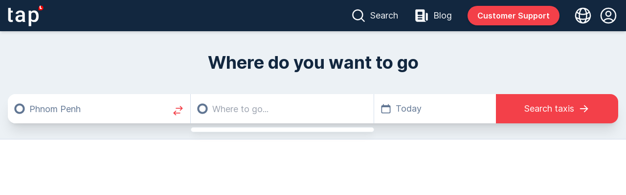

--- FILE ---
content_type: text/html; charset=utf-8
request_url: https://www.taptaxi.asia/search?from=phnom-penh&to=anlong-veng-district
body_size: 10750
content:
<!DOCTYPE html><html lang="en"><head><meta charSet="utf-8"/><meta name="viewport" content="width=device-width"/><title>Search for Taxis in Cambodia | Tap Taxi | Tap Taxi</title><meta name="description" content="Search for taxis, buses, and airport transfers across Cambodia. Make your booking online with Tap Taxi in just a few steps. Free cancellation. Support 7 days a week."/><meta name="keywords" content="taxi app in cambodia, angkor taxi, taxi phnom penh, taxi sihanoukville, cambodia private taxi, phnom penh taxi driver, taxi booking in cambodia, taxi in cambodia, car rental, car rental in cambodia, airport transfer, bus ticket"/><meta name="copyright" content="https://www.taptaxi.asia/search?from=phnom-penh&amp;to=anlong-veng-district"/><meta name="twitter:card" content="summary_large_image"/><meta property="og:title" content="Search for Taxis in Cambodia | Tap Taxi | Tap Taxi"/><meta property="og:description" content="Search for taxis, buses, and airport transfers across Cambodia. Make your booking online with Tap Taxi in just a few steps. Free cancellation. Support 7 days a week."/><meta property="og:image" content="https://www.taptaxi.asia/img/cover.png"/><meta property="og:site_name" content="Tap Taxi"/><meta property="og:locale" content="en_US"/><meta property="og:type" content="website"/><meta property="og:url" content="https://www.taptaxi.asia/search?from=phnom-penh&amp;to=anlong-veng-district"/><link rel="canonical" href="https://www.taptaxi.asia/search?from=phnom-penh&amp;to=anlong-veng-district"/><link rel="apple-touch-icon" sizes="180x180" href="/favicons/apple-touch-icon.png"/><link rel="icon" type="image/x-icon" sizes="48x48" href="/favicons/favicon.ico"/><link rel="manifest" href="/favicons/site.webmanifest"/><link rel="mask-icon" href="/favicons/safari-pinned-tab.svg" color="#f34049"/><meta name="msapplication-TileColor" content="#da532c"/><meta name="theme-color" content="#ffffff"/><link rel="preload" as="image" imageSrcSet="/img/trip-advisor-2024.svg 640w, /img/trip-advisor-2024.svg 750w, /img/trip-advisor-2024.svg 828w, /img/trip-advisor-2024.svg 1080w, /img/trip-advisor-2024.svg 1200w, /img/trip-advisor-2024.svg 1920w, /img/trip-advisor-2024.svg 2048w, /img/trip-advisor-2024.svg 3840w" imageSizes="100vw"/><link rel="preload" as="image" imageSrcSet="/img/trip-advisor-2025.svg 640w, /img/trip-advisor-2025.svg 750w, /img/trip-advisor-2025.svg 828w, /img/trip-advisor-2025.svg 1080w, /img/trip-advisor-2025.svg 1200w, /img/trip-advisor-2025.svg 1920w, /img/trip-advisor-2025.svg 2048w, /img/trip-advisor-2025.svg 3840w" imageSizes="100vw"/><meta name="next-head-count" content="23"/><link data-next-font="" rel="preconnect" href="/" crossorigin="anonymous"/><link rel="preload" href="/_next/static/css/2246ae1b63f9208c.css" as="style"/><link rel="stylesheet" href="/_next/static/css/2246ae1b63f9208c.css" data-n-g=""/><noscript data-n-css=""></noscript><script defer="" nomodule="" src="/_next/static/chunks/polyfills-c67a75d1b6f99dc8.js"></script><script src="/_next/static/chunks/webpack-2555a4296ab7a1b2.js" defer=""></script><script src="/_next/static/chunks/framework-0c7baedefba6b077.js" defer=""></script><script src="/_next/static/chunks/main-959f6b95aa5205a7.js" defer=""></script><script src="/_next/static/chunks/pages/_app-5c3164224670e1cc.js" defer=""></script><script src="/_next/static/chunks/252f366e-732931c5a4e03d09.js" defer=""></script><script src="/_next/static/chunks/1bfc9850-34eb6d8412fcf703.js" defer=""></script><script src="/_next/static/chunks/78e521c3-82944e64c8dbe7e9.js" defer=""></script><script src="/_next/static/chunks/0c428ae2-870fb6467e1d0e64.js" defer=""></script><script src="/_next/static/chunks/7f0c75c1-002d762d472fcb96.js" defer=""></script><script src="/_next/static/chunks/545f34e4-539f3d80873f21d5.js" defer=""></script><script src="/_next/static/chunks/fec483df-4d770cb39334d8db.js" defer=""></script><script src="/_next/static/chunks/889-ac3444c6f248462a.js" defer=""></script><script src="/_next/static/chunks/411-3edf9d0aa6b33649.js" defer=""></script><script src="/_next/static/chunks/614-96f110dfa2e46e45.js" defer=""></script><script src="/_next/static/chunks/511-2cb22b970d5ad6ec.js" defer=""></script><script src="/_next/static/chunks/901-4ce05541b9c1a4a5.js" defer=""></script><script src="/_next/static/chunks/707-d6b64231e7a60fb4.js" defer=""></script><script src="/_next/static/chunks/pages/search-dfd3b295c313650b.js" defer=""></script><script src="/_next/static/-LKXN9FOyfNmzT5Z72qFn/_buildManifest.js" defer=""></script><script src="/_next/static/-LKXN9FOyfNmzT5Z72qFn/_ssgManifest.js" defer=""></script></head><body><div id="__next"><script>!function(){try{var d=document.documentElement,n='data-theme',s='setAttribute';var e=localStorage.getItem('theme');if(e){d[s](n,e|| '')}else{d[s](n,'light');}if(e==='light'||e==='dark'||!e)d.style.colorScheme=e||'light'}catch(t){}}();</script><style>
    #nprogress {
      pointer-events: none;
    }
    #nprogress .bar {
      background: #4285F4;
      position: fixed;
      z-index: 9999;
      top: 0;
      left: 0;
      width: 100%;
      height: 3px;
    }
    #nprogress .peg {
      display: block;
      position: absolute;
      right: 0px;
      width: 100px;
      height: 100%;
      box-shadow: 0 0 10px #4285F4, 0 0 5px #4285F4;
      opacity: 1;
      -webkit-transform: rotate(3deg) translate(0px, -4px);
      -ms-transform: rotate(3deg) translate(0px, -4px);
      transform: rotate(3deg) translate(0px, -4px);
    }
    #nprogress .spinner {
      display: block;
      position: fixed;
      z-index: 1031;
      top: 15px;
      right: 15px;
    }
    #nprogress .spinner-icon {
      width: 18px;
      height: 18px;
      box-sizing: border-box;
      border: solid 2px transparent;
      border-top-color: #4285F4;
      border-left-color: #4285F4;
      border-radius: 50%;
      -webkit-animation: nprogresss-spinner 400ms linear infinite;
      animation: nprogress-spinner 400ms linear infinite;
    }
    .nprogress-custom-parent {
      overflow: hidden;
      position: relative;
    }
    .nprogress-custom-parent #nprogress .spinner,
    .nprogress-custom-parent #nprogress .bar {
      position: absolute;
    }
    @-webkit-keyframes nprogress-spinner {
      0% {
        -webkit-transform: rotate(0deg);
      }
      100% {
        -webkit-transform: rotate(360deg);
      }
    }
    @keyframes nprogress-spinner {
      0% {
        transform: rotate(0deg);
      }
      100% {
        transform: rotate(360deg);
      }
    }
  </style><div id="tap"><div class="relative z-30 w-full items-center bg-darkest-grey shadow-md px-4"><div class="my-auto mx-auto max-w-7xl h-[56px] md:h-[64px] flex justify-between items-center"><div class=""><a class="h-[38px] w-[67px] md:h-[43px] md:w-[72.65px] flex relative z-20" href="/"><img alt="Tap Logo" loading="lazy" width="72.65" height="43" decoding="async" data-nimg="1" style="color:transparent" srcSet="/_next/image?url=%2Fimg%2Ftap_logo.png&amp;w=96&amp;q=75 1x, /_next/image?url=%2Fimg%2Ftap_logo.png&amp;w=256&amp;q=75 2x" src="/_next/image?url=%2Fimg%2Ftap_logo.png&amp;w=256&amp;q=75"/></a></div><div id="menu" class="fixed z-50 bg-darkest-grey shadow-slate-600 md:bg-transparent md:shadow-none shadow-md text-slate-50 h-screen top-0 w-64 -right-64 transition-all duration-300 bg-white md:transition-none md:h-auto md:left-0 md:top-0 bottom-0 pt-14 md:pt-0 md:w-auto flex flex-col md:flex-row justify-between md:relative md:bg-transparent items-center"><span class="absolute cursor-pointer top-4 left-5 md:hidden"><svg xmlns="http://www.w3.org/2000/svg" viewBox="0 0 20 20" fill="currentColor" aria-hidden="true" class="h-8 w-8"><path d="M6.28 5.22a.75.75 0 00-1.06 1.06L8.94 10l-3.72 3.72a.75.75 0 101.06 1.06L10 11.06l3.72 3.72a.75.75 0 101.06-1.06L11.06 10l3.72-3.72a.75.75 0 00-1.06-1.06L10 8.94 6.28 5.22z"></path></svg></span><ul class="md:flex w-full items-center"><li class="md:hidden"><a class="mb-3 py-3 my-2 px-4 sm:text-lg md:mx-0 md:text-md md:text-slate-50 md:py-1 md:my-0 md:px-4 flex items-center" href="/me/bookings"><svg xmlns="http://www.w3.org/2000/svg" fill="none" viewBox="0 0 24 24" stroke-width="1.5" stroke="currentColor" aria-hidden="true" class="w-7 h-7 mr-2"><path stroke-linecap="round" stroke-linejoin="round" d="M16.5 6v.75m0 3v.75m0 3v.75m0 3V18m-9-5.25h5.25M7.5 15h3M3.375 5.25c-.621 0-1.125.504-1.125 1.125v3.026a2.999 2.999 0 010 5.198v3.026c0 .621.504 1.125 1.125 1.125h17.25c.621 0 1.125-.504 1.125-1.125v-3.026a2.999 2.999 0 010-5.198V6.375c0-.621-.504-1.125-1.125-1.125H3.375z"></path></svg> <!-- -->Your bookings</a></li><li class="mx-5 border-b-1 border-dark-grey"></li><li><a class="mt-3 px-4 py-3 mb-2 sm:text-lg md:mx-0 md:mt-0 md:text-md md:text-slate-50 md:mb-0 md:py-1 md:px-4 flex items-center" href="/search"><svg xmlns="http://www.w3.org/2000/svg" viewBox="0 0 20 20" fill="currentColor" aria-hidden="true" class="w-8 h-8 mr-2"><path fill-rule="evenodd" d="M9 3.5a5.5 5.5 0 100 11 5.5 5.5 0 000-11zM2 9a7 7 0 1112.452 4.391l3.328 3.329a.75.75 0 11-1.06 1.06l-3.329-3.328A7 7 0 012 9z" clip-rule="evenodd"></path></svg> <!-- -->Search</a></li><li><a class="mt-3 px-4 py-3 mb-2 sm:text-lg md:mx-0 md:mt-0 md:text-md md:text-slate-50 md:mb-0 md:py-1 md:px-4 flex items-center" href="/blog"><svg xmlns="http://www.w3.org/2000/svg" viewBox="0 0 20 20" fill="currentColor" aria-hidden="true" class="w-8 h-8 mr-2"><path fill-rule="evenodd" d="M2 3.5A1.5 1.5 0 013.5 2h9A1.5 1.5 0 0114 3.5v11.75A2.75 2.75 0 0016.75 18h-12A2.75 2.75 0 012 15.25V3.5zm3.75 7a.75.75 0 000 1.5h4.5a.75.75 0 000-1.5h-4.5zm0 3a.75.75 0 000 1.5h4.5a.75.75 0 000-1.5h-4.5zM5 5.75A.75.75 0 015.75 5h4.5a.75.75 0 01.75.75v2.5a.75.75 0 01-.75.75h-4.5A.75.75 0 015 8.25v-2.5z" clip-rule="evenodd"></path><path d="M16.5 6.5h-1v8.75a1.25 1.25 0 102.5 0V8a1.5 1.5 0 00-1.5-1.5z"></path></svg> <!-- -->Blog</a></li><li class="mt-3 mb-2 md:mt-0 md:mb-0 px-4"><button class="w-full rounded-full bg-red px-5 py-2 text-base font-semibold text-white shadow-md transition hover:bg-opacity-90">Customer Support</button></li><li><div class="w-full h-full" data-headlessui-state=""><div class="relative h-full"><div class="relative w-full h-full cursor-default overflow-hidden text-left rounded-2xl md:rounded-l-2xl md:rounded-r-none focus:outline-none focus-visible:ring-2 focus-visible:ring-white focus-visible:ring-opacity-75 focus-visible:ring-offset-2 focus-visible:ring-offset-teal-300"><button aria-label="Toggle dropdown" class="w-full h-full sm:text-lg inset-y-0 left-4 flex items-center pl-3" id="headlessui-menu-button-:R74il6:" type="button" aria-haspopup="true" aria-expanded="false" data-headlessui-state=""><svg xmlns="http://www.w3.org/2000/svg" fill="none" viewBox="0 0 24 24" stroke-width="1.5" stroke="currentColor" aria-hidden="true" class="w-10 h-10"><path stroke-linecap="round" stroke-linejoin="round" d="M12 21a9.004 9.004 0 008.716-6.747M12 21a9.004 9.004 0 01-8.716-6.747M12 21c2.485 0 4.5-4.03 4.5-9S14.485 3 12 3m0 18c-2.485 0-4.5-4.03-4.5-9S9.515 3 12 3m0 0a8.997 8.997 0 017.843 4.582M12 3a8.997 8.997 0 00-7.843 4.582m15.686 0A11.953 11.953 0 0112 10.5c-2.998 0-5.74-1.1-7.843-2.918m15.686 0A8.959 8.959 0 0121 12c0 .778-.099 1.533-.284 2.253m0 0A17.919 17.919 0 0112 16.5c-3.162 0-6.133-.815-8.716-2.247m0 0A9.015 9.015 0 013 12c0-1.605.42-3.113 1.157-4.418"></path></svg></button></div></div></div></li></ul><div class="hidden md:flex items-center"><div class="w-full h-full" data-headlessui-state=""><div class="relative h-full"><div class="relative w-full h-full cursor-default overflow-hidden text-left rounded-2xl md:rounded-l-2xl md:rounded-r-none focus:outline-none focus-visible:ring-2 focus-visible:ring-white focus-visible:ring-opacity-75 focus-visible:ring-offset-2 focus-visible:ring-offset-teal-300"><button aria-label="Toggle dropdown" class="w-full h-full sm:text-lg inset-y-0 left-4 flex items-center pl-3" id="headlessui-menu-button-:Rmil6:" type="button" aria-haspopup="true" aria-expanded="false" data-headlessui-state=""><svg xmlns="http://www.w3.org/2000/svg" fill="none" viewBox="0 0 24 24" stroke-width="1.5" stroke="currentColor" aria-hidden="true" class="h-10 w-10"><path stroke-linecap="round" stroke-linejoin="round" d="M17.982 18.725A7.488 7.488 0 0012 15.75a7.488 7.488 0 00-5.982 2.975m11.963 0a9 9 0 10-11.963 0m11.963 0A8.966 8.966 0 0112 21a8.966 8.966 0 01-5.982-2.275M15 9.75a3 3 0 11-6 0 3 3 0 016 0z"></path></svg></button></div></div></div></div><div class="md:hidden flex flex-wrap items-center text-slate-200 justify-center md:justify-between mb-8 md:mb-0"><div class="px-4 md:px-0 mt-3"><a href="https://www.facebook.com/taptaxicambodia" aria-label="Facebook" rel="noreferrer" target="_blank" title="Facebook"><svg stroke="currentColor" fill="currentColor" stroke-width="0" viewBox="0 0 24 24" class="h-6 w-6" height="1em" width="1em" xmlns="http://www.w3.org/2000/svg"><g><path fill="none" d="M0 0h24v24H0z"></path><path d="M14 13.5h2.5l1-4H14v-2c0-1.03 0-2 2-2h1.5V2.14c-.326-.043-1.557-.14-2.857-.14C11.928 2 10 3.657 10 6.7v2.8H7v4h3V22h4v-8.5z"></path></g></svg></a></div><div class="px-4 md:px-0 mt-3"><a href="https://www.linkedin.com/company/taptaxi-asia/" aria-label="Linkedin" rel="noreferrer" target="_blank" title="Linkedin"><svg stroke="currentColor" fill="currentColor" stroke-width="0" viewBox="0 0 24 24" class="h-6 w-6" height="1em" width="1em" xmlns="http://www.w3.org/2000/svg"><g><path fill="none" d="M0 0h24v24H0z"></path><path fill-rule="nonzero" d="M6.94 5a2 2 0 1 1-4-.002 2 2 0 0 1 4 .002zM7 8.48H3V21h4V8.48zm6.32 0H9.34V21h3.94v-6.57c0-3.66 4.77-4 4.77 0V21H22v-7.93c0-6.17-7.06-5.94-8.72-2.91l.04-1.68z"></path></g></svg></a></div><div class="px-4 md:px-0 mt-3"><a href="https://medium.com/@tapappkh" aria-label="Medium" rel="noreferrer" target="_blank" title="Medium"><svg stroke="currentColor" fill="currentColor" stroke-width="0" viewBox="0 0 24 24" class="h-6 w-6" height="1em" width="1em" xmlns="http://www.w3.org/2000/svg"><g><path fill="none" d="M0 0h24v24H0z"></path><path d="M4 3h16a1 1 0 0 1 1 1v16a1 1 0 0 1-1 1H4a1 1 0 0 1-1-1V4a1 1 0 0 1 1-1zm13.3 12.94c-.1-.05-.15-.2-.15-.301V8.006c0-.1.05-.25.15-.351l.955-1.105V6.5H14.84l-2.56 6.478L9.366 6.5H5.852v.05l.903 1.256c.201.2.251.502.251.753v5.523c.05.302 0 .653-.15.954L5.5 16.894v.05h3.616v-.05L7.76 15.087c-.15-.302-.201-.603-.15-.954V9.11c.05.1.1.1.15.301l3.414 7.633h.05L14.54 8.76c-.05.3-.05.652-.05.904v5.925c0 .15-.05.25-.15.351l-1.005.954v.05h4.921v-.05l-.954-.954z"></path></g></svg></a></div><div class="px-4 md:px-0 mt-3"><a href="http://t.me/taptaxi25" aria-label="Telegram" rel="noreferrer" target="_blank" title="Telegram"><svg stroke="currentColor" fill="currentColor" stroke-width="0" viewBox="0 0 448 512" class="h-6 w-6" height="1em" width="1em" xmlns="http://www.w3.org/2000/svg"><path d="M446.7 98.6l-67.6 318.8c-5.1 22.5-18.4 28.1-37.3 17.5l-103-75.9-49.7 47.8c-5.5 5.5-10.1 10.1-20.7 10.1l7.4-104.9 190.9-172.5c8.3-7.4-1.8-11.5-12.9-4.1L117.8 284 16.2 252.2c-22.1-6.9-22.5-22.1 4.6-32.7L418.2 66.4c18.4-6.9 34.5 4.1 28.5 32.2z"></path></svg></a></div><div class="px-4 md:px-0 mt-3"><a href="https://wa.me/qr/LA4WCY2SVNDYH1" aria-label="Whatsapp" rel="noreferrer" target="_blank" title="Whatsapp"><svg stroke="currentColor" fill="currentColor" stroke-width="0" viewBox="0 0 24 24" class="h-6 w-6" height="1em" width="1em" xmlns="http://www.w3.org/2000/svg"><g><path fill="none" d="M0 0h24v24H0z"></path><path fill-rule="nonzero" d="M2.004 22l1.352-4.968A9.954 9.954 0 0 1 2 12C2 6.477 6.477 2 12 2s10 4.477 10 10-4.477 10-10 10a9.954 9.954 0 0 1-5.03-1.355L2.004 22zM8.391 7.308a.961.961 0 0 0-.371.1 1.293 1.293 0 0 0-.294.228c-.12.113-.188.211-.261.306A2.729 2.729 0 0 0 6.9 9.62c.002.49.13.967.33 1.413.409.902 1.082 1.857 1.971 2.742.214.213.423.427.648.626a9.448 9.448 0 0 0 3.84 2.046l.569.087c.185.01.37-.004.556-.013a1.99 1.99 0 0 0 .833-.231c.166-.088.244-.132.383-.22 0 0 .043-.028.125-.09.135-.1.218-.171.33-.288.083-.086.155-.187.21-.302.078-.163.156-.474.188-.733.024-.198.017-.306.014-.373-.004-.107-.093-.218-.19-.265l-.582-.261s-.87-.379-1.401-.621a.498.498 0 0 0-.177-.041.482.482 0 0 0-.378.127v-.002c-.005 0-.072.057-.795.933a.35.35 0 0 1-.368.13 1.416 1.416 0 0 1-.191-.066c-.124-.052-.167-.072-.252-.109l-.005-.002a6.01 6.01 0 0 1-1.57-1c-.126-.11-.243-.23-.363-.346a6.296 6.296 0 0 1-1.02-1.268l-.059-.095a.923.923 0 0 1-.102-.205c-.038-.147.061-.265.061-.265s.243-.266.356-.41a4.38 4.38 0 0 0 .263-.373c.118-.19.155-.385.093-.536-.28-.684-.57-1.365-.868-2.041-.059-.134-.234-.23-.393-.249-.054-.006-.108-.012-.162-.016a3.385 3.385 0 0 0-.403.004z"></path></g></svg></a></div><div class="px-4 md:px-0 mt-3"><a href="http://t.me/taptaxi25" aria-label="WeChat" rel="noreferrer" target="_blank" title="WeChat"><svg stroke="currentColor" fill="currentColor" stroke-width="0" viewBox="0 0 24 24" class="h-6 w-6" height="1em" width="1em" xmlns="http://www.w3.org/2000/svg"><g><path fill="none" d="M0 0h24v24H0z"></path><path d="M5.457 18.185C3.358 16.677 2 14.4 2 11.908 2 7.323 6.475 3.6 12 3.6s10 3.723 10 8.308c0 4.584-4.475 8.307-10 8.307a11.36 11.36 0 0 1-3.272-.461c-.092-.03-.216-.03-.308-.03-.185 0-.37.06-.525.153l-2.191 1.261a.44.44 0 0 1-.185.062.342.342 0 0 1-.34-.338c0-.093.03-.154.062-.247.03-.03.308-1.046.463-1.661 0-.062.03-.154.03-.216 0-.246-.092-.43-.277-.553zm3.21-7.674c.717 0 1.285-.568 1.285-1.285 0-.718-.568-1.286-1.285-1.286-.718 0-1.285.568-1.285 1.286 0 .717.567 1.285 1.285 1.285zm6.666 0c.718 0 1.285-.568 1.285-1.285 0-.718-.567-1.286-1.285-1.286-.717 0-1.285.568-1.285 1.286 0 .717.568 1.285 1.285 1.285z"></path></g></svg></a></div><div class="px-4 md:px-0 mt-3"><a href="mailto:booking@taptaxi.asia" aria-label="Email" rel="noreferrer" title="Email"><svg xmlns="http://www.w3.org/2000/svg" viewBox="0 0 20 20" fill="currentColor" aria-hidden="true" class="h-6 w-6"><path d="M3 4a2 2 0 00-2 2v1.161l8.441 4.221a1.25 1.25 0 001.118 0L19 7.162V6a2 2 0 00-2-2H3z"></path><path d="M19 8.839l-7.77 3.885a2.75 2.75 0 01-2.46 0L1 8.839V14a2 2 0 002 2h14a2 2 0 002-2V8.839z"></path></svg></a></div></div></div><div class="transition-opacity opacity-0 hidden md:hidden duration-700 absolute z-40 bg-slate-800 top-0 left-0 h-screen w-screen"></div><span class="md:hidden cursor-pointer relative z-20"><svg xmlns="http://www.w3.org/2000/svg" viewBox="0 0 20 20" fill="currentColor" aria-hidden="true" class="text-white h-7 w-7"><path fill-rule="evenodd" d="M2 6.75A.75.75 0 012.75 6h14.5a.75.75 0 010 1.5H2.75A.75.75 0 012 6.75zm0 6.5a.75.75 0 01.75-.75h14.5a.75.75 0 010 1.5H2.75a.75.75 0 01-.75-.75z" clip-rule="evenodd"></path></svg></span></div></div><div><div class="min-h-screen"><div class="bg-light-grey border-b-1 border-grey px-4"><div class="mx-auto max-w-7xl py-8"><h2 class="text-center text-darkest-grey text-4xl font-bold leading-snug mt-2 mb-10">Where do you want to go</h2><div class="undefined bg-white rounded-2xl shadow-xl"><div class="md:flex"><div class="relative w-full md:w-[30%]"><div class="w-full h-fullundefined"><div class="relative"><div class="relative w-full h-full cursor-default overflow-hidden text-left rounded-2xl md:rounded-l-2xl md:rounded-r-none md:border-r-1 md:border-grey md:bg-white focus:outline-none focus-visible:ring-0"><button aria-label="Toggle dropdown" class="absolute h-full inset-y-0 left-2 flex items-center" id="headlessui-combobox-button-:Rm9it6:" type="button" tabindex="-1" aria-haspopup="true" aria-expanded="false" data-headlessui-state=""><svg stroke="currentColor" fill="none" stroke-width="0" viewBox="0 0 24 24" class="h-8 w-8" aria-hidden="true" height="1em" width="1em" xmlns="http://www.w3.org/2000/svg"><path fill-rule="evenodd" clip-rule="evenodd" d="M12 17C14.7614 17 17 14.7614 17 12C17 9.23858 14.7614 7 12 7C9.23858 7 7 9.23858 7 12C7 14.7614 9.23858 17 12 17ZM12 20C16.4183 20 20 16.4183 20 12C20 7.58172 16.4183 4 12 4C7.58172 4 4 7.58172 4 12C4 16.4183 7.58172 20 12 20Z" fill="currentColor"></path></svg></button><input class="w-full h-15 border-none py-2 pl-11 pr-11 sm:text-lg leading-5 outline-none focus:outline-none focus:ring-0" placeholder="Departing from..." id="headlessui-combobox-input-:R169it6:" role="combobox" type="text" aria-expanded="false" data-headlessui-state=""/></div></div></div><div class="md:hidden border-b-1 border-grey mx-4"></div></div><div class="relative w-full md:w-[30%]"><div class="w-full h-fullundefined"><div class="relative"><div class="relative w-full h-full cursor-default overflow-hidden text-left rounded-2xl md:rounded-l-2xl md:rounded-r-none md:border-r-1 md:border-grey md:bg-white focus:outline-none focus-visible:ring-0"><button aria-label="Toggle dropdown" class="absolute h-full inset-y-0 left-2 flex items-center" id="headlessui-combobox-button-:Rmait6:" type="button" tabindex="-1" aria-haspopup="true" aria-expanded="false" data-headlessui-state=""><svg stroke="currentColor" fill="none" stroke-width="0" viewBox="0 0 24 24" class="h-8 w-8" aria-hidden="true" height="1em" width="1em" xmlns="http://www.w3.org/2000/svg"><path fill-rule="evenodd" clip-rule="evenodd" d="M12 17C14.7614 17 17 14.7614 17 12C17 9.23858 14.7614 7 12 7C9.23858 7 7 9.23858 7 12C7 14.7614 9.23858 17 12 17ZM12 20C16.4183 20 20 16.4183 20 12C20 7.58172 16.4183 4 12 4C7.58172 4 4 7.58172 4 12C4 16.4183 7.58172 20 12 20Z" fill="currentColor"></path></svg></button><input class="w-full h-15 border-none py-2 pl-11 pr-11 sm:text-lg leading-5 outline-none focus:outline-none focus:ring-0" placeholder="Where to go..." id="headlessui-combobox-input-:R16ait6:" role="combobox" type="text" aria-expanded="false" data-headlessui-state=""/></div></div></div><div class="md:hidden border-b-1 border-grey mx-4"></div><div class="absolute z-[1] -top-6 right-3 bg-white border-grey md:top-3 md:-left-12 border-1 md:border-none md:bg-transparent transition-opacity duration-150 rotate-90 md:rotate-0 rounded-full w-11 h-11 flex items-center justify-center cursor-pointer"><svg xmlns="http://www.w3.org/2000/svg" viewBox="0 0 20 20" fill="currentColor" aria-hidden="true" class="h-6 w-6 text-red"><path fill-rule="evenodd" d="M13.2 2.24a.75.75 0 00.04 1.06l2.1 1.95H6.75a.75.75 0 000 1.5h8.59l-2.1 1.95a.75.75 0 101.02 1.1l3.5-3.25a.75.75 0 000-1.1l-3.5-3.25a.75.75 0 00-1.06.04zm-6.4 8a.75.75 0 00-1.06-.04l-3.5 3.25a.75.75 0 000 1.1l3.5 3.25a.75.75 0 101.02-1.1l-2.1-1.95h8.59a.75.75 0 000-1.5H4.66l2.1-1.95a.75.75 0 00.04-1.06z" clip-rule="evenodd"></path></svg></div></div><div class="relative w-full md:w-[20%] h-[60px] flex items-center"><div class="w-full h-full" data-headlessui-state=""><div class="relative h-full"><div class="relative w-full h-full cursor-default overflow-hidden text-left rounded-2xl md:rounded-l-2xl md:rounded-r-none focus:outline-none focus-visible:ring-2 focus-visible:ring-white focus-visible:ring-opacity-75 focus-visible:ring-offset-2 focus-visible:ring-offset-teal-300"><button aria-label="Toggle dropdown" class="w-full h-full sm:text-lg inset-y-0 left-4 flex items-center pl-3" id="headlessui-menu-button-:Rbit6:" type="button" aria-haspopup="true" aria-expanded="false" data-headlessui-state=""><svg xmlns="http://www.w3.org/2000/svg" viewBox="0 0 20 20" fill="currentColor" aria-hidden="true" class="h-6 w-6"><path fill-rule="evenodd" d="M5.75 2a.75.75 0 01.75.75V4h7V2.75a.75.75 0 011.5 0V4h.25A2.75 2.75 0 0118 6.75v8.5A2.75 2.75 0 0115.25 18H4.75A2.75 2.75 0 012 15.25v-8.5A2.75 2.75 0 014.75 4H5V2.75A.75.75 0 015.75 2zm-1 5.5c-.69 0-1.25.56-1.25 1.25v6.5c0 .69.56 1.25 1.25 1.25h10.5c.69 0 1.25-.56 1.25-1.25v-6.5c0-.69-.56-1.25-1.25-1.25H4.75z" clip-rule="evenodd"></path></svg><span class="pl-2">Today</span></button></div></div></div></div><div class="w-full md:w-[20%]"><a href="#" aria-label="Search taxis" class="flex items-center h-15 sm:text-lg justify-center bg-red text-white rounded-bl-2xl md:rounded-bl-none md:rounded-tr-2xl rounded-br-2xl transition-all duration-200 hover:bg-opacity-80">Search taxis<!-- --> <svg xmlns="http://www.w3.org/2000/svg" viewBox="0 0 20 20" fill="currentColor" aria-hidden="true" class="ml-2 h-6 w-6"><path fill-rule="evenodd" d="M3 10a.75.75 0 01.75-.75h10.638L10.23 5.29a.75.75 0 111.04-1.08l5.5 5.25a.75.75 0 010 1.08l-5.5 5.25a.75.75 0 11-1.04-1.08l4.158-3.96H3.75A.75.75 0 013 10z" clip-rule="evenodd"></path></svg></a></div></div></div></div></div><div class="px-4"><div class="mx-auto max-w-7xl pb-40"></div></div></div></div><footer class="bg-darkest-grey pt-8 pb-4 px-4"><div class="mx-auto max-w-7xl text-white md:flex md:flex-row-reverse"><div class="md:w-2/3 md:flex"><div class="md:w-[33.33%] mt-6 pb-6 md:mt-0 md:pb-0 md:border-none"><div class="text-lg">Company</div><ul class="mt-4"><li><a class="flex py-1 text-slate-400 hover:text-slate-200" href="/aboutus">About us</a></li><li><a class="flex py-1 text-slate-400 hover:text-slate-200" href="/contact">Contact</a></li><li><a class="flex py-1 text-slate-400 hover:text-slate-200" href="/blog">Blog</a></li><li><a class="flex py-1 text-slate-400 hover:text-slate-200" href="/privacy-policy">Privacy policy</a></li><li><a class="flex py-1 text-slate-400 hover:text-slate-200" href="/terms-and-conditions">Terms and conditions</a></li></ul></div><div class="md:w-[33.33%] mt-6 pb-6 md:mt-0 md:pb-0 md:border-none"><div class="text-lg">Resources</div><ul class="mt-4"><li><a class="flex py-1 text-slate-400 hover:text-slate-200" href="/faq">FAQ</a></li><li><a class="flex py-1 text-slate-400 hover:text-slate-200" href="/booking-with-website">How to book a taxi</a></li><li><a class="flex py-1 text-slate-400 hover:text-slate-200" href="/security-guidelines">Security guidelines</a></li></ul></div><div class="md:w-[33.33%] mt-6 pb-6 md:mt-0 md:pb-0 md:border-none"><div class="text-lg">Quick links</div><ul class="mt-4"><li><a class="flex py-1 text-slate-400 hover:text-slate-200" href="/search">Search</a></li><li><a href="https://airtable.com/shr5FeBTxxQ5RrPw4" target="_blank" rel="noopener noreferrer" class="flex py-1 text-slate-400 hover:text-slate-200">Publish a ride</a></li><li><a class="flex py-1 text-slate-400 hover:text-slate-200" href="/destination">Destinations</a></li><li><a class="flex py-1 text-slate-400 hover:text-slate-200" href="mailto:sousdey@taptaxi.asia">Feedback</a></li><li><a class="flex py-1 text-slate-400 hover:text-slate-200" href="https://t.me/taptaxi25">Telegram</a></li></ul></div></div><div class="md:w-1/3 mt-6 md:pr-14 md:mt-0"><div class="brand mb-xs"><a class="font-satoshi text-2xl" href="/"><h3 class="font-satoshi text-2xl">Tap</h3></a></div><div class="mt-4 text-slate-400 leading-relaxed">TapApp - a leading long-distance taxi service in Cambodia, covering Thailand, Vietnam, and Laos.</div></div></div><div class="mx-auto max-w-7xl pt-4 flex flex-col md:flex-row md:items-end md:justify-between gap-6"><div class="flex items-center justify-center md:justify-start gap-2"><div class="relative h-20 w-20 md:h-24 md:w-24 lg:h-28 lg:w-28"><span style="box-sizing:border-box;display:block;overflow:hidden;width:initial;height:initial;background:none;opacity:1;border:0;margin:0;padding:0;position:absolute;top:0;left:0;bottom:0;right:0"><img alt="Tripadvisor Travelers&#x27; Choice 2024 badge" sizes="100vw" srcSet="/img/trip-advisor-2024.svg 640w, /img/trip-advisor-2024.svg 750w, /img/trip-advisor-2024.svg 828w, /img/trip-advisor-2024.svg 1080w, /img/trip-advisor-2024.svg 1200w, /img/trip-advisor-2024.svg 1920w, /img/trip-advisor-2024.svg 2048w, /img/trip-advisor-2024.svg 3840w" src="/img/trip-advisor-2024.svg" decoding="async" data-nimg="fill" class="rounded-lg object-contain" style="position:absolute;top:0;left:0;bottom:0;right:0;box-sizing:border-box;padding:0;border:none;margin:auto;display:block;width:0;height:0;min-width:100%;max-width:100%;min-height:100%;max-height:100%"/></span></div><div class="relative h-20 w-20 md:h-24 md:w-24 lg:h-28 lg:w-28"><span style="box-sizing:border-box;display:block;overflow:hidden;width:initial;height:initial;background:none;opacity:1;border:0;margin:0;padding:0;position:absolute;top:0;left:0;bottom:0;right:0"><img alt="Tripadvisor Travelers&#x27; Choice 2025 badge" sizes="100vw" srcSet="/img/trip-advisor-2025.svg 640w, /img/trip-advisor-2025.svg 750w, /img/trip-advisor-2025.svg 828w, /img/trip-advisor-2025.svg 1080w, /img/trip-advisor-2025.svg 1200w, /img/trip-advisor-2025.svg 1920w, /img/trip-advisor-2025.svg 2048w, /img/trip-advisor-2025.svg 3840w" src="/img/trip-advisor-2025.svg" decoding="async" data-nimg="fill" class="rounded-lg object-contain" style="position:absolute;top:0;left:0;bottom:0;right:0;box-sizing:border-box;padding:0;border:none;margin:auto;display:block;width:0;height:0;min-width:100%;max-width:100%;min-height:100%;max-height:100%"/></span></div></div><div class="flex flex-col items-center md:items-end justify-end w-full md:w-auto"><div class="mt-4"><div class="text-slate-200 text-center md:text-end mb-2">Available soon...</div><div class="flex items-center justify-center md:justify-end gap-3"><a href="/" target="_blank" class="ml-3 h-[40px]"><span style="box-sizing:border-box;display:inline-block;overflow:hidden;width:initial;height:initial;background:none;opacity:1;border:0;margin:0;padding:0;position:relative;max-width:100%"><span style="box-sizing:border-box;display:block;width:initial;height:initial;background:none;opacity:1;border:0;margin:0;padding:0;max-width:100%"><img style="display:block;max-width:100%;width:initial;height:initial;background:none;opacity:1;border:0;margin:0;padding:0" alt="" aria-hidden="true" src="data:image/svg+xml,%3csvg%20xmlns=%27http://www.w3.org/2000/svg%27%20version=%271.1%27%20width=%27110%27%20height=%2740%27/%3e"/></span><img alt="iOS App" src="[data-uri]" decoding="async" data-nimg="intrinsic" style="position:absolute;top:0;left:0;bottom:0;right:0;box-sizing:border-box;padding:0;border:none;margin:auto;display:block;width:0;height:0;min-width:100%;max-width:100%;min-height:100%;max-height:100%"/><noscript><img alt="iOS App" loading="lazy" decoding="async" data-nimg="intrinsic" style="position:absolute;top:0;left:0;bottom:0;right:0;box-sizing:border-box;padding:0;border:none;margin:auto;display:block;width:0;height:0;min-width:100%;max-width:100%;min-height:100%;max-height:100%" srcSet="/img/app_store.svg 1x, /img/app_store.svg 2x" src="/img/app_store.svg"/></noscript></span></a><a href="/" target="_blank" class="ml-3 h-[40px]"><span style="box-sizing:border-box;display:inline-block;overflow:hidden;width:initial;height:initial;background:none;opacity:1;border:0;margin:0;padding:0;position:relative;max-width:100%"><span style="box-sizing:border-box;display:block;width:initial;height:initial;background:none;opacity:1;border:0;margin:0;padding:0;max-width:100%"><img style="display:block;max-width:100%;width:initial;height:initial;background:none;opacity:1;border:0;margin:0;padding:0" alt="" aria-hidden="true" src="data:image/svg+xml,%3csvg%20xmlns=%27http://www.w3.org/2000/svg%27%20version=%271.1%27%20width=%27110%27%20height=%2740%27/%3e"/></span><img alt="Android App" src="[data-uri]" decoding="async" data-nimg="intrinsic" style="position:absolute;top:0;left:0;bottom:0;right:0;box-sizing:border-box;padding:0;border:none;margin:auto;display:block;width:0;height:0;min-width:100%;max-width:100%;min-height:100%;max-height:100%"/><noscript><img alt="Android App" loading="lazy" decoding="async" data-nimg="intrinsic" style="position:absolute;top:0;left:0;bottom:0;right:0;box-sizing:border-box;padding:0;border:none;margin:auto;display:block;width:0;height:0;min-width:100%;max-width:100%;min-height:100%;max-height:100%" srcSet="/img/play_store.svg 1x, /img/play_store.svg 2x" src="/img/play_store.svg"/></noscript></span></a></div></div><div class="mt-4 flex self-center items-center justify-center md:justify-end gap-2 md:gap-3"><div class="text-slate-200 text-sm md:text-base whitespace-nowrap">We accept</div><span style="box-sizing:border-box;display:inline-block;overflow:hidden;width:initial;height:initial;background:none;opacity:1;border:0;margin:0;padding:0;position:relative;max-width:100%"><span style="box-sizing:border-box;display:block;width:initial;height:initial;background:none;opacity:1;border:0;margin:0;padding:0;max-width:100%"><img style="display:block;max-width:100%;width:initial;height:initial;background:none;opacity:1;border:0;margin:0;padding:0" alt="" aria-hidden="true" src="data:image/svg+xml,%3csvg%20xmlns=%27http://www.w3.org/2000/svg%27%20version=%271.1%27%20width=%27300%27%20height=%2730%27/%3e"/></span><img alt="Payment Methods" src="[data-uri]" decoding="async" data-nimg="intrinsic" style="position:absolute;top:0;left:0;bottom:0;right:0;box-sizing:border-box;padding:0;border:none;margin:auto;display:block;width:0;height:0;min-width:100%;max-width:100%;min-height:100%;max-height:100%"/><noscript><img alt="Payment Methods" loading="lazy" decoding="async" data-nimg="intrinsic" style="position:absolute;top:0;left:0;bottom:0;right:0;box-sizing:border-box;padding:0;border:none;margin:auto;display:block;width:0;height:0;min-width:100%;max-width:100%;min-height:100%;max-height:100%" srcSet="/_next/image?url=%2Fimg%2Fpayment.png&amp;w=384&amp;q=75 1x, /_next/image?url=%2Fimg%2Fpayment.png&amp;w=640&amp;q=75 2x" src="/_next/image?url=%2Fimg%2Fpayment.png&amp;w=640&amp;q=75"/></noscript></span></div></div></div><div class="mx-auto mt-2"><div class="flex flex-wrap items-center justify-center mb-4 pt-2"><div class="px-2 md:px-0 md:pl-2 md:border-r-1 md:pr-2"><a href="https://www.facebook.com/taptaxicambodia" aria-label="Facebook" rel="noreferrer" target="_blank" title="Facebook"><svg stroke="currentColor" fill="currentColor" stroke-width="0" viewBox="0 0 24 24" class="h-6 w-6 hover:text-slate-200" height="1em" width="1em" xmlns="http://www.w3.org/2000/svg"><g><path fill="none" d="M0 0h24v24H0z"></path><path d="M14 13.5h2.5l1-4H14v-2c0-1.03 0-2 2-2h1.5V2.14c-.326-.043-1.557-.14-2.857-.14C11.928 2 10 3.657 10 6.7v2.8H7v4h3V22h4v-8.5z"></path></g></svg></a></div><div class="px-2 md:px-0 md:pl-2 md:border-r-1 md:pr-2"><a href="https://www.linkedin.com/company/taptaxi-asia/" aria-label="Linkedin" rel="noreferrer" target="_blank" title="Linkedin"><svg stroke="currentColor" fill="currentColor" stroke-width="0" viewBox="0 0 24 24" class="h-6 w-6 hover:text-slate-200" height="1em" width="1em" xmlns="http://www.w3.org/2000/svg"><g><path fill="none" d="M0 0h24v24H0z"></path><path fill-rule="nonzero" d="M6.94 5a2 2 0 1 1-4-.002 2 2 0 0 1 4 .002zM7 8.48H3V21h4V8.48zm6.32 0H9.34V21h3.94v-6.57c0-3.66 4.77-4 4.77 0V21H22v-7.93c0-6.17-7.06-5.94-8.72-2.91l.04-1.68z"></path></g></svg></a></div><div class="px-2 md:px-0 md:pl-2 md:border-r-1 md:pr-2"><a href="https://medium.com/@tapappkh" aria-label="Medium" rel="noreferrer" target="_blank" title="Medium"><svg stroke="currentColor" fill="currentColor" stroke-width="0" viewBox="0 0 24 24" class="h-6 w-6 hover:text-slate-200" height="1em" width="1em" xmlns="http://www.w3.org/2000/svg"><g><path fill="none" d="M0 0h24v24H0z"></path><path d="M4 3h16a1 1 0 0 1 1 1v16a1 1 0 0 1-1 1H4a1 1 0 0 1-1-1V4a1 1 0 0 1 1-1zm13.3 12.94c-.1-.05-.15-.2-.15-.301V8.006c0-.1.05-.25.15-.351l.955-1.105V6.5H14.84l-2.56 6.478L9.366 6.5H5.852v.05l.903 1.256c.201.2.251.502.251.753v5.523c.05.302 0 .653-.15.954L5.5 16.894v.05h3.616v-.05L7.76 15.087c-.15-.302-.201-.603-.15-.954V9.11c.05.1.1.1.15.301l3.414 7.633h.05L14.54 8.76c-.05.3-.05.652-.05.904v5.925c0 .15-.05.25-.15.351l-1.005.954v.05h4.921v-.05l-.954-.954z"></path></g></svg></a></div><div class="px-2 md:px-0 md:pl-2 md:border-r-1 md:pr-2"><a href="http://t.me/taptaxi25" aria-label="Telegram" rel="noreferrer" target="_blank" title="Telegram"><svg stroke="currentColor" fill="currentColor" stroke-width="0" viewBox="0 0 448 512" class="h-6 w-6 hover:text-slate-200" height="1em" width="1em" xmlns="http://www.w3.org/2000/svg"><path d="M446.7 98.6l-67.6 318.8c-5.1 22.5-18.4 28.1-37.3 17.5l-103-75.9-49.7 47.8c-5.5 5.5-10.1 10.1-20.7 10.1l7.4-104.9 190.9-172.5c8.3-7.4-1.8-11.5-12.9-4.1L117.8 284 16.2 252.2c-22.1-6.9-22.5-22.1 4.6-32.7L418.2 66.4c18.4-6.9 34.5 4.1 28.5 32.2z"></path></svg></a></div><div class="px-2 md:px-0 md:pl-2 md:border-r-1 md:pr-2"><a href="https://wa.me/qr/LA4WCY2SVNDYH1" aria-label="Whatsapp" rel="noreferrer" target="_blank" title="Whatsapp"><svg stroke="currentColor" fill="currentColor" stroke-width="0" viewBox="0 0 24 24" class="h-6 w-6 hover:text-slate-200" height="1em" width="1em" xmlns="http://www.w3.org/2000/svg"><g><path fill="none" d="M0 0h24v24H0z"></path><path fill-rule="nonzero" d="M2.004 22l1.352-4.968A9.954 9.954 0 0 1 2 12C2 6.477 6.477 2 12 2s10 4.477 10 10-4.477 10-10 10a9.954 9.954 0 0 1-5.03-1.355L2.004 22zM8.391 7.308a.961.961 0 0 0-.371.1 1.293 1.293 0 0 0-.294.228c-.12.113-.188.211-.261.306A2.729 2.729 0 0 0 6.9 9.62c.002.49.13.967.33 1.413.409.902 1.082 1.857 1.971 2.742.214.213.423.427.648.626a9.448 9.448 0 0 0 3.84 2.046l.569.087c.185.01.37-.004.556-.013a1.99 1.99 0 0 0 .833-.231c.166-.088.244-.132.383-.22 0 0 .043-.028.125-.09.135-.1.218-.171.33-.288.083-.086.155-.187.21-.302.078-.163.156-.474.188-.733.024-.198.017-.306.014-.373-.004-.107-.093-.218-.19-.265l-.582-.261s-.87-.379-1.401-.621a.498.498 0 0 0-.177-.041.482.482 0 0 0-.378.127v-.002c-.005 0-.072.057-.795.933a.35.35 0 0 1-.368.13 1.416 1.416 0 0 1-.191-.066c-.124-.052-.167-.072-.252-.109l-.005-.002a6.01 6.01 0 0 1-1.57-1c-.126-.11-.243-.23-.363-.346a6.296 6.296 0 0 1-1.02-1.268l-.059-.095a.923.923 0 0 1-.102-.205c-.038-.147.061-.265.061-.265s.243-.266.356-.41a4.38 4.38 0 0 0 .263-.373c.118-.19.155-.385.093-.536-.28-.684-.57-1.365-.868-2.041-.059-.134-.234-.23-.393-.249-.054-.006-.108-.012-.162-.016a3.385 3.385 0 0 0-.403.004z"></path></g></svg></a></div><div class="px-2 md:px-0 md:pl-2 md:border-r-1 md:pr-2"><a href="http://t.me/taptaxi25" aria-label="WeChat" rel="noreferrer" target="_blank" title="WeChat"><svg stroke="currentColor" fill="currentColor" stroke-width="0" viewBox="0 0 24 24" class="h-6 w-6 hover:text-slate-200" height="1em" width="1em" xmlns="http://www.w3.org/2000/svg"><g><path fill="none" d="M0 0h24v24H0z"></path><path d="M5.457 18.185C3.358 16.677 2 14.4 2 11.908 2 7.323 6.475 3.6 12 3.6s10 3.723 10 8.308c0 4.584-4.475 8.307-10 8.307a11.36 11.36 0 0 1-3.272-.461c-.092-.03-.216-.03-.308-.03-.185 0-.37.06-.525.153l-2.191 1.261a.44.44 0 0 1-.185.062.342.342 0 0 1-.34-.338c0-.093.03-.154.062-.247.03-.03.308-1.046.463-1.661 0-.062.03-.154.03-.216 0-.246-.092-.43-.277-.553zm3.21-7.674c.717 0 1.285-.568 1.285-1.285 0-.718-.568-1.286-1.285-1.286-.718 0-1.285.568-1.285 1.286 0 .717.567 1.285 1.285 1.285zm6.666 0c.718 0 1.285-.568 1.285-1.285 0-.718-.567-1.286-1.285-1.286-.717 0-1.285.568-1.285 1.286 0 .717.568 1.285 1.285 1.285z"></path></g></svg></a></div><div class="px-2 md:px-0 md:pl-2 md:pr-0"><a href="mailto:booking@taptaxi.asia" aria-label="Email" rel="noreferrer" title="Email"><svg xmlns="http://www.w3.org/2000/svg" viewBox="0 0 20 20" fill="currentColor" aria-hidden="true" class="h-6 w-6 hover:text-slate-200"><path d="M3 4a2 2 0 00-2 2v1.161l8.441 4.221a1.25 1.25 0 001.118 0L19 7.162V6a2 2 0 00-2-2H3z"></path><path d="M19 8.839l-7.77 3.885a2.75 2.75 0 01-2.46 0L1 8.839V14a2 2 0 002 2h14a2 2 0 002-2V8.839z"></path></svg></a></div></div><div class="text-slate-200 text-sm text-center mt-4">©<!-- -->2026<!-- --> Tap Taxi. <!-- -->All rights reserved.</div></div></footer><noscript>Please enable JavaScript to continue using this website.</noscript></div><div id="_rht_toaster" style="position:fixed;z-index:9999;top:16px;left:16px;right:16px;bottom:16px;pointer-events:none"></div></div><div id="fb-root"></div><div id="fb-customer-chat" class="fb-customerchat"></div><script id="__NEXT_DATA__" type="application/json">{"props":{"pageProps":{"invalidDate":false,"_nextI18Next":{"initialI18nStore":{"en":{"shared":{"we-accept":"We accept","about-us":"About us","all-rights-reserved":"All rights reserved.","available-soon":"Available soon","banteay-meanchey":"Bantey Meanchey","bavet":"Bavet","blog":"Blog","book-now":"Book now","chat-with-us":"Telegram","company":"Company","contact":"Contact","customer support":"Customer Support","date":"Date","departing-from":"Departing from","destinations":"Destinations","faq":"FAQ","feedback":"Feedback","from":"From","h":"H","help-center":"Help center","how-to-book-a-taxi":"How to book a taxi","km":"KM","passengers":"Passengers","phnom-penh":"Phnom Penh","poipet":"Poipet","privacy-policy":"Privacy policy","publish-a-ride":"Publish a ride","quick-links":"Quick links","resources":"Resources","search":"Search","search-taxis":"Search taxis","security-guidelines":"Security guidelines","siem-reap":"Siem Reap","sihanoukville":"Sihanoukville","site-description":"TapApp - a leading long-distance taxi service in Cambodia, covering Thailand, Vietnam, and Laos.","svay-rieng":"Svay Rieng","terms-and-conditions":"Terms and conditions","view-all-destinations":"View all destinations","read all reviews":"Read all reviews","where-to-go":"Where to go","your-bookings":"Your bookings","top-destinations":"Our top destinations","payment":"Payment","passenger details":"Passenger Details","show more":"Show more","show less":"Show less","extra services":"Extra services","pickup drop off":"Pickup / Drop off","comments wishes":"Comments / Wishes","total price":"Total price","proceed to the payment":"Proceed to the payment","full name":"Full name","sex":"Sex","male":"Male","female":"Female","nationality":"Nationality","cambodian":"Cambodian","non-cambodian":"Non-Cambodian","age":"Age","phone number":"Phone number","email address":"Email address","pickup location":"Pickup location","drop off location":"Drop off location","flight number":"Flight number","pickup time":"Pickup time (Phnom Penh time)","do you have a pet":"Do you have a pet?","do you require a baby seat":"Do you require a baby seat?","please share comments":"Please share comments, or wishes here.","by clicking the button to proceed to the payment":"By clicking the button to proceed to the payment, you confirm all the information above is correct and agree to the","terms and conditions":"terms and conditions","view more information":"View more information","additional information":"Additional information","taxis will be changed at the border":"Taxis will be changed at the border.","border assistance is exclusively for connecting staff":"Border assistance is exclusively for connecting staff and baggage handlers moving from one country's territory to another.","passengers must handle their Visa on arrival or any entry documents themselves":"Passengers must handle their Visa on arrival or any entry documents themselves."},"search":{"5-or-more-passengers":"5 or more passengers","all":"All","best-match":"Best match","capacity":"Capacity","duration":"Duration","least-seats":"Least seats","lowest-price":"Lowest price","most-seats":"Most seats","passengers":"Passengers","pickup":"Pickup","reset-all":"Reset all","sort-by":"Sort by","vehicle-type":"Vehicle type","where-do-you-want-to-go":"Where do you want to go","blog":"Blog","view-all":"View all"}}},"initialLocale":"en","ns":["shared","search"],"userConfig":{"i18n":{"locales":["en","km","ru","zh","ko"],"defaultLocale":"en","localeDetection":false},"localePath":"/var/www/tap_app_web/public/locales","defaultNS":"shared","reloadOnPrerender":false,"default":{"i18n":{"locales":["en","km","ru","zh","ko"],"defaultLocale":"en","localeDetection":false},"localePath":"/var/www/tap_app_web/public/locales","defaultNS":"shared","reloadOnPrerender":false}}},"from":{"value":"phnom-penh","label":"Phnom Penh","country":{"__typename":"CountryEntityResponse","data":{"__typename":"CountryEntity","id":"1","attributes":{"__typename":"Country","name":"Cambodia"}}}},"date":"21 january 2026","type":"private-taxi","global":{"name":"Tap Taxi","slogan":"A leading long-distance taxi service in Cambodia","description":"TapApp - a leading long-distance taxi service in Cambodia, covering Thailand, Vietnam, and Laos.","logo":"/img/tap_logo.png","url":"https://www.taptaxi.asia","keywords":"taxi app in cambodia, angkor taxi, taxi phnom penh, taxi sihanoukville, cambodia private taxi, phnom penh taxi driver, taxi booking in cambodia, taxi in cambodia, car rental, car rental in cambodia, airport transfer, bus ticket","color":"#cb1f27","maintenanceMode":false,"socials":[{"label":"Facebook","href":"https://www.facebook.com/taptaxicambodia","target":"_blank"},{"label":"Linkedin","href":"https://www.linkedin.com/company/taptaxi-asia/","target":"_blank"},{"label":"Medium","href":"https://medium.com/@tapappkh","target":"_blank"},{"label":"Telegram","href":"http://t.me/taptaxi25","target":"_blank"},{"label":"Whatsapp","href":"https://wa.me/qr/LA4WCY2SVNDYH1","target":"_blank"},{"label":"WeChat","href":"http://t.me/taptaxi25","target":"_blank"},{"label":"Email","href":"mailto:booking@taptaxi.asia"}]}},"__N_SSP":true},"page":"/search","query":{"from":"phnom-penh","to":"anlong-veng-district"},"buildId":"-LKXN9FOyfNmzT5Z72qFn","isFallback":false,"isExperimentalCompile":false,"gssp":true,"locale":"en","locales":["en","km","ru","zh","ko"],"defaultLocale":"en","scriptLoader":[{"strategy":"lazyOnload","id":"gtag","src":"https://www.googletagmanager.com/gtag/js?id=G-8B9T5CWYB0"},{"strategy":"lazyOnload","id":"g-datalayer","children":"\n                window.dataLayer = window.dataLayer || [];\n                function gtag(){dataLayer.push(arguments);}\n                gtag('js', new Date());\n                gtag('config', 'G-8B9T5CWYB0', {\n                page_path: window.location.pathname,\n                });\n            "},{"strategy":"lazyOnload","id":"fb-customer-chat","children":"\n\t\t\t\t\t\t\t\tvar chatbox = document.getElementById('fb-customer-chat');\n\t\t\t\t\t\t\t\tchatbox.setAttribute(\"page_id\", \"101515269188483\");\n\t\t\t\t\t\t\t\tchatbox.setAttribute(\"attribution\", \"biz_inbox\");\n\t\t\t\t\t\t\t"},{"strategy":"lazyOnload","id":"fb-chat-init","children":"\n\t\t\t\t\t\t\t\twindow.fbAsyncInit = function() {\n\t\t\t\t\t\t\t\t\tFB.init({\n\t\t\t\t\t\t\t\t\t\txfbml: true,\n\t\t\t\t\t\t\t\t\t\tversion: 'v18.0'\n\t\t\t\t\t\t\t\t\t});\n\t\t\t\t\t\t\t\t};\n\t\t\t\t\t\t\t\t\n\t\t\t\t\t\t\t\t(function(d, s, id) {\n\t\t\t\t\t\t\t\t\tvar js, fjs = d.getElementsByTagName(s)[0];\n\t\t\t\t\t\t\t\t\tif (d.getElementById(id)) return;\n\t\t\t\t\t\t\t\t\tjs = d.createElement(s); js.id = id;\n\t\t\t\t\t\t\t\t\tjs.src = 'https://connect.facebook.net/en_US/sdk/xfbml.customerchat.js';\n\t\t\t\t\t\t\t\t\tfjs.parentNode.insertBefore(js, fjs);\n\t\t\t\t\t\t\t\t}(document, 'script', 'facebook-jssdk'));\n\t\t\t\t\t\t"},{"src":"https://checkout.payway.com.kh/plugins/checkout2-0.js","strategy":"lazyOnload"}]}</script></body></html>

--- FILE ---
content_type: application/javascript; charset=UTF-8
request_url: https://www.taptaxi.asia/_next/static/chunks/511-2cb22b970d5ad6ec.js
body_size: 14700
content:
"use strict";(self.webpackChunk_N_E=self.webpackChunk_N_E||[]).push([[511],{2799:function(e,t,a){var s=a(7446),r=a(9875),l=a(6495);let n=new s.u({uri:"".concat("https://cms.taptaxi.asia","/graphql"),credentials:"same-origin"}),i=new r.f({ssrMode:!1,link:n,cache:new l.h,defaultOptions:{watchQuery:{fetchPolicy:"cache-and-network"}}});t.Z=i},1219:function(e,t,a){a.d(t,{mh:function(){return n},mm:function(){return l}});var s=a(2729),r=a(7283);function _templateObject(){let e=(0,s._)(["\n	query GetRequest($refID: String!) {\n		requests(filters: { ref_id: { eq: $refID } }) {\n			data {\n				id\n				attributes {\n					accepted\n					cancelled\n					paid\n					ref_id\n					date\n					requester_details\n					transfer_details\n					pickup_dropoff_details\n				}\n			}\n		}\n	}\n"]);return _templateObject=function(){return e},e}function _templateObject1(){let e=(0,s._)(["\n	query GetCountRequests($filters: RequestFiltersInput!) {\n		requests(filters: $filters, pagination: { page: 1, pageSize: 10 }) {\n			meta {\n				pagination {\n					total\n				}\n			}\n		}\n	}\n"]);return _templateObject1=function(){return e},e}function _templateObject2(){let e=(0,s._)(["\n	query GetRequests(\n		$filters: RequestFiltersInput!\n		$sort: [String]!\n		$pagination: PaginationArg!\n	) {\n		requests(filters: $filters, sort: $sort, pagination: $pagination) {\n			meta {\n				pagination {\n					page\n					pageSize\n					total\n					pageCount\n				}\n			}\n			data {\n				id\n				attributes {\n					accepted\n					cancelled\n					paid\n					ref_id\n					date\n					requester_details\n					transfer_details\n					pickup_dropoff_details\n				}\n			}\n		}\n	}\n"]);return _templateObject2=function(){return e},e}(0,r.Ps)(_templateObject());let l=(0,r.Ps)(_templateObject1()),n=(0,r.Ps)(_templateObject2())},993:function(e,t,a){a.d(t,{Z:function(){return R}});var s=a(5893),r=a(5697),l=a.n(r),n=a(1163),i=a.n(n),o=a(7211),c=a(7294),d=a(6087),m=a(4505),u=a(1664),x=a.n(u),h=a(5675),p=a.n(h),g=a(7950),f=a(5652),b=a(7266),j=a(7276),v=a(3423),y=a(5413),w=a(97),N=a(2799),k=a(1219),C=a(536),layouts_Header=e=>{let{global:t,isHomepage:a}=e,{t:r}=(0,m.$G)(),l=(0,n.useRouter)(),[o,u]=(0,c.useState)(!1),[h,T]=(0,c.useState)([]),[D,S]=(0,c.useState)(0),[_,I]=(0,c.useState)(!1),{locale:R,pathname:P,asPath:A,query:F}=l,{socials:M}=t;i().onRouteChangeStart=()=>{o&&toggleMenu()},(0,c.useEffect)(()=>{let e=localStorage.taptaxiBookings?JSON.parse(localStorage.taptaxiBookings):[];e.length>0&&T(e)},[]),(0,c.useEffect)(()=>{h.length>0&&loadPendingRequests()},[h]);let handleSwitchLanguage=(e,t)=>{e.preventDefault(),l.push({pathname:P,query:F},A,{locale:t})},toggleMenu=e=>{e&&e.preventDefault();let t=!o;t?document.body.classList.add("overflow-hidden"):document.body.classList.remove("overflow-hidden"),u(t)},loadPendingRequests=async()=>{try{let e=h.map(e=>e.refID),{data:t}=await N.Z.query({query:k.mm,variables:{filters:{ref_id:{in:e},accepted:{eq:!1},cancelled:{eq:!1},paid:{eq:!1}}}});S(t.requests.meta.pagination.total)}catch(e){console.log(e)}};return(0,s.jsxs)("div",{className:"relative z-30 w-full items-center ".concat(a?"bg-darkest-grey bg-opacity-50":"bg-darkest-grey shadow-md"," px-4"),children:[(0,s.jsxs)("div",{className:"my-auto mx-auto max-w-7xl h-[56px] md:h-[64px] flex justify-between items-center",children:[(0,s.jsx)("div",{className:"",children:(0,s.jsx)(x(),{href:"/",className:"h-[38px] w-[67px] md:h-[43px] md:w-[72.65px] flex relative z-20",children:t.logo&&(0,s.jsx)(p(),{src:t.logo,alt:"Tap Logo",height:43,width:72.65})})}),(0,s.jsxs)("div",{id:"menu",className:"fixed z-50 bg-darkest-grey shadow-slate-600 md:bg-transparent md:shadow-none shadow-md text-slate-50 h-screen top-0 w-64 ".concat(o?"right-0":"-right-64"," transition-all duration-300 bg-white md:transition-none md:h-auto md:left-0 md:top-0 bottom-0 pt-14 md:pt-0 md:w-auto flex flex-col md:flex-row justify-between md:relative md:bg-transparent items-center"),children:[(0,s.jsx)("span",{className:"absolute cursor-pointer top-4 left-5 md:hidden",onClick:toggleMenu,children:(0,s.jsx)(f.Z,{className:"h-8 w-8"})}),(0,s.jsxs)("ul",{className:"md:flex w-full items-center",children:[(0,s.jsx)("li",{className:"md:hidden",children:(0,s.jsxs)(x(),{href:"/me/bookings",className:"mb-3 py-3 my-2 px-4 sm:text-lg md:mx-0 md:text-md md:text-slate-50 md:py-1 md:my-0 md:px-4 flex items-center",children:[(0,s.jsx)(y.Z,{className:"w-7 h-7 mr-2"})," ",r("your-bookings")]})}),(0,s.jsx)("li",{className:"mx-5 border-b-1 border-dark-grey"}),(0,s.jsx)("li",{children:(0,s.jsxs)(x(),{href:"/search",className:"mt-3 px-4 py-3 mb-2 sm:text-lg md:mx-0 md:mt-0 md:text-md md:text-slate-50 md:mb-0 md:py-1 md:px-4 flex items-center",children:[(0,s.jsx)(b.Z,{className:"w-8 h-8 mr-2"})," ",r("search")]})}),(0,s.jsx)("li",{children:(0,s.jsxs)(x(),{href:"/blog",className:"mt-3 px-4 py-3 mb-2 sm:text-lg md:mx-0 md:mt-0 md:text-md md:text-slate-50 md:mb-0 md:py-1 md:px-4 flex items-center",children:[(0,s.jsx)(j.Z,{className:"w-8 h-8 mr-2"})," ",r("blog")]})}),(0,s.jsx)("li",{className:"mt-3 mb-2 md:mt-0 md:mb-0 px-4",children:(0,s.jsx)("button",{onClick:()=>I(!0),className:"w-full rounded-full bg-red px-5 py-2 text-base font-semibold text-white shadow-md transition hover:bg-opacity-90",children:r("customer support")})}),(0,s.jsx)("li",{children:(0,s.jsx)(C.Lt,{menuAlignment:"right",button:(0,s.jsx)(g.Z,{className:"w-10 h-10"}),children:(0,s.jsx)("ul",{className:"w-44",children:[{value:"en",label:"English",image:"/img/united-kingdom.png"},{value:"km",label:"ភាសាខ្មែរ",image:"/img/cambodia.png"},{value:"ko",label:"한국어",image:"/img/south-korea.png"},{value:"zh",label:"中国",image:"/img/china.png"},{value:"ru",label:"Русский",image:"/img/russia.png"}].map(e=>(0,s.jsxs)("a",{href:"#",onClick:t=>handleSwitchLanguage(t,e.value),className:"px-6 py-2 my-2 sm:text-lg md:mx-0 md:text-md text-dark-grey flex items-center hover:bg-light-grey",children:[(0,s.jsx)("span",{className:"h-7 w-7 flex-shrink-0 rounded-full border-1 md:border-slate-50 flex items-center justify-center mr-3",children:(0,s.jsx)(p(),{src:e.image,alt:e.label,width:40,height:40})})," ",(0,s.jsx)("span",{className:"flex-shrink-0",children:e.label})]},e.value))})})})]}),(0,s.jsx)("div",{className:"hidden md:flex items-center",children:(0,s.jsx)(C.Lt,{menuAlignment:"right",button:(0,s.jsx)(w.Z,{className:"h-10 w-10"}),children:(0,s.jsxs)(x(),{href:"/me/bookings",className:"flex items-center text-lg text-dark-grey relative cursor-pointer select-none py-3 px-6 w-60",children:[(0,s.jsxs)("span",{className:"flex-shrink-0",children:[(0,s.jsx)(y.Z,{className:"h-8 w-8 mr-3"})," "]}),(0,s.jsx)("span",{className:"flex-shrink-0",children:r("your-bookings")})]})})}),(0,s.jsx)("div",{className:"md:hidden flex flex-wrap items-center text-slate-200 justify-center md:justify-between mb-8 md:mb-0",children:M&&M.map((e,t)=>(0,s.jsx)("div",{className:"px-4 md:px-0 mt-3",children:(0,s.jsx)(C.QZ,{social:e,className:"h-6 w-6"},e.id)},t))})]}),(0,s.jsx)("div",{onClick:toggleMenu,className:"transition-opacity ".concat(o?"opacity-20":"opacity-0 hidden"," md:hidden duration-700 absolute z-40 bg-slate-800 top-0 left-0 h-screen w-screen")}),(0,s.jsx)("span",{className:"md:hidden cursor-pointer relative z-20",onClick:toggleMenu,children:(0,s.jsx)(v.Z,{className:"text-white h-7 w-7"})})]}),(0,s.jsx)(C.u_,{isOpen:_,onClose:()=>I(!1),children:(0,s.jsx)("div",{className:"fixed inset-0 flex items-center justify-center px-4 pb-6",children:(0,s.jsxs)(d.V.Panel,{className:"w-full max-w-xl rounded-3xl bg-white px-6 pb-7 shadow-2xl",children:[(0,s.jsxs)(d.V.Title,{className:"px-6 py-4 text-darkest-grey font-semibold text-center text-2xl relative",children:["Customer Support",(0,s.jsx)(f.Z,{className:"h-7 w-7 text-dark-grey absolute cursor-pointer top-4 right-5",onClick:()=>I(!1)})]}),(0,s.jsxs)("div",{className:"space-y-5 mt-5",children:[(0,s.jsxs)("div",{className:"rounded-2xl border border-light-grey bg-light-grey px-5 py-4 text-center",children:[(0,s.jsx)("p",{className:"text-lg font-semibold text-darkest-grey",children:"Find answers to common questions in our FAQ."}),(0,s.jsx)(x(),{href:"/faq",className:"mt-4 inline-flex w-full items-center justify-center rounded-full bg-red px-6 py-3 text-base font-semibold text-white shadow-sm hover:bg-opacity-90",onClick:()=>I(!1),children:"Go to FAQ"})]}),(0,s.jsxs)("div",{className:"rounded-2xl border border-light-grey bg-light-grey px-5 py-4",children:[(0,s.jsx)("p",{className:"text-lg font-semibold text-darkest-grey text-center",children:"Chat with us directly for instant support."}),(0,s.jsxs)("div",{className:"mt-4 flex flex-col gap-3 sm:flex-row",children:[(0,s.jsxs)("a",{href:"https://wa.me/qr/LA4WCY2SVNDYH1",target:"_blank",rel:"noreferrer",className:"flex-1 rounded-xl bg-[#25D366] px-4 py-3 text-center text-white font-semibold shadow",children:["Chat on WhatsApp",(0,s.jsx)("span",{className:"mt-1 block text-sm font-normal text-white/80",children:"Available: 6:00 AM - 12:00 AM"})]}),(0,s.jsxs)("a",{href:"http://t.me/taptaxi25",target:"_blank",rel:"noreferrer",className:"flex-1 rounded-xl bg-[#37AEE2] px-4 py-3 text-center text-white font-semibold shadow",children:["Chat on Telegram",(0,s.jsx)("span",{className:"mt-1 block text-sm font-normal text-white/80",children:"Available: 24/7"})]})]})]}),(0,s.jsxs)("div",{className:"rounded-2xl border border-light-grey bg-light-grey px-5 py-4 text-center",children:[(0,s.jsx)("p",{className:"text-lg font-semibold text-darkest-grey",children:"Prefer to talk? Give us a call!"}),(0,s.jsxs)("div",{className:"mt-4 flex flex-col sm:flex-row gap-3 items-center",children:[(0,s.jsx)("a",{href:"tel:+85515642022",className:"w-full sm:flex-1 rounded-full bg-red px-6 py-3 text-base font-semibold text-white shadow-sm hover:bg-opacity-90 text-center",children:"+855 15 642 022"}),(0,s.jsx)("a",{href:"tel:+85511642022",className:"w-full sm:flex-1 rounded-full bg-red px-6 py-3 text-base font-semibold text-white shadow-sm hover:bg-opacity-90 text-center",children:"+855 11 642 022"})]})]})]})]})})})]})},T=a(9008),D=a.n(T),S=a(1588);let Seo=e=>{let t,{seo:a}=e,r=a.name&&a.metaTitle?"".concat(a.metaTitle," | ").concat(a.name):"";return t="string"==typeof a.metaImage||a.metaImage instanceof String?a.metaImage:(0,S.II)(a.metaImage,"large").url,(0,s.jsxs)(D(),{children:[(0,s.jsx)("title",{children:r}),(0,s.jsx)("meta",{name:"description",content:a.metaDescription||""},"description"),(0,s.jsx)("meta",{name:"keywords",content:a.keywords||""}),(0,s.jsx)("meta",{name:"copyright",content:a.url||""}),a.preventIndexing&&(0,s.jsxs)(s.Fragment,{children:[(0,s.jsx)("meta",{name:"robots",content:"noindex"}),(0,s.jsx)("meta",{name:"googlebot",content:"noindex"})]}),a.metaRobots&&(0,s.jsxs)(s.Fragment,{children:[(0,s.jsx)("meta",{name:"robots",content:a.metaRobots}),(0,s.jsx)("meta",{name:"googlebot",content:a.metaRobots})]}),(0,s.jsx)("meta",{name:"twitter:card",content:"summary_large_image"},"twitter:card"),(0,s.jsx)("meta",{property:"og:title",content:r},"og:title"),(0,s.jsx)("meta",{property:"og:description",content:a.metaDescription||""},"og:description"),(0,s.jsx)("meta",{property:"og:image",content:t},"og:image"),(0,s.jsx)("meta",{property:"og:site_name",content:a.name||""},"og:site_name"),(0,s.jsx)("meta",{property:"og:locale",content:"en_US"},"og:locale"),(0,s.jsx)("meta",{property:"og:type",content:"website"},"og:type"),(0,s.jsx)("meta",{property:"og:url",content:a.url||""},"og:url"),(0,s.jsx)("link",{rel:"canonical",href:a.url||""}),(0,s.jsx)("meta",{name:"theme-color",content:a.color||""}),(0,s.jsx)("link",{rel:"apple-touch-icon",sizes:"180x180",href:"/favicons/apple-touch-icon.png"}),(0,s.jsx)("link",{rel:"icon",type:"image/x-icon",sizes:"48x48",href:"/favicons/favicon.ico"}),(0,s.jsx)("link",{rel:"manifest",href:"/favicons/site.webmanifest"}),(0,s.jsx)("link",{rel:"mask-icon",href:"/favicons/safari-pinned-tab.svg",color:"#f34049"}),(0,s.jsx)("meta",{name:"msapplication-TileColor",content:"#da532c"}),(0,s.jsx)("meta",{name:"theme-color",content:"#ffffff"}),a.structuredData&&(0,s.jsx)("script",{type:"application/ld+json",children:structuredData})]})};Seo.propTypes={seo:l().object},Seo.defaultProps={seo:{}};var _=a(9755),I=a.n(_);let FooterSection=e=>{let{title:t,links:a}=e;return(0,s.jsxs)("div",{className:"md:w-[33.33%] mt-6 pb-6 md:mt-0 md:pb-0 md:border-none",children:[(0,s.jsx)("div",{className:"text-lg",children:t}),(0,s.jsx)("ul",{className:"mt-4",children:a&&a.map((e,t)=>(0,s.jsx)("li",{children:e.external?(0,s.jsx)("a",{href:e.href,target:"_blank",rel:"noopener noreferrer",className:"flex py-1 text-slate-400 hover:text-slate-200",children:e.label}):(0,s.jsx)(x(),{href:e.href,className:"flex py-1 text-slate-400 hover:text-slate-200",children:e.label})},t))})]})},SocialIcons=e=>{let{socials:t}=e;return(0,s.jsx)("div",{className:"flex flex-wrap items-center justify-center mb-4 pt-2",children:t&&t.map((e,a)=>(0,s.jsx)("div",{className:"px-2 md:px-0 md:pl-2 ".concat(a===t.length-1?"md:pr-0":"md:border-r-1 md:pr-2"),children:(0,s.jsx)(C.QZ,{social:e,className:"h-6 w-6 hover:text-slate-200"},e.id)},a))})},AppDownloadLink=e=>{let{src:t,alt:a}=e;return(0,s.jsx)("a",{href:"/",target:"_blank",className:"ml-3 h-[40px]",children:(0,s.jsx)(I(),{src:t,alt:a,height:40,width:110})})};var layouts_Footer=e=>{let{global:t}=e,{t:a}=(0,m.$G)(),{socials:r}=t;return(0,s.jsxs)("footer",{className:"bg-darkest-grey pt-8 pb-4 px-4",children:[(0,s.jsxs)("div",{className:"mx-auto max-w-7xl text-white md:flex md:flex-row-reverse",children:[(0,s.jsx)("div",{className:"md:w-2/3 md:flex",children:[{title:a("company"),links:[{href:"/aboutus",label:a("about-us")},{href:"/contact",label:a("contact")},{href:"/blog",label:a("blog")},{href:"/privacy-policy",label:a("privacy-policy")},{href:"/terms-and-conditions",label:a("terms-and-conditions")}]},{title:a("resources"),links:[{href:"/faq",label:a("faq")},{href:"/booking-with-website",label:a("how-to-book-a-taxi")},{href:"/security-guidelines",label:a("security-guidelines")}]},{title:a("quick-links"),links:[{href:"/search",label:a("search")},{href:"https://airtable.com/shr5FeBTxxQ5RrPw4",label:a("publish-a-ride"),external:!0},{href:"/destination",label:a("destinations")},{href:"mailto:sousdey@taptaxi.asia",label:a("feedback")},{href:"https://t.me/taptaxi25",label:a("chat-with-us")}]}].map((e,t)=>(0,s.jsx)(FooterSection,{...e},t))}),(0,s.jsxs)("div",{className:"md:w-1/3 mt-6 md:pr-14 md:mt-0",children:[(0,s.jsx)("div",{className:"brand mb-xs",children:(0,s.jsx)(x(),{href:"/",className:"font-satoshi text-2xl",children:(0,s.jsx)("h3",{className:"font-satoshi text-2xl",children:"Tap"})})}),(0,s.jsx)("div",{className:"mt-4 text-slate-400 leading-relaxed",children:a("site-description")})]})]}),(0,s.jsxs)("div",{className:"mx-auto max-w-7xl pt-4 flex flex-col md:flex-row md:items-end md:justify-between gap-6",children:[(0,s.jsxs)("div",{className:"flex items-center justify-center md:justify-start gap-2",children:[(0,s.jsx)("div",{className:"relative h-20 w-20 md:h-24 md:w-24 lg:h-28 lg:w-28",children:(0,s.jsx)(I(),{src:"/img/trip-advisor-2024.svg",alt:"Tripadvisor Travelers' Choice 2024 badge",layout:"fill",priority:!0,className:"rounded-lg object-contain"})}),(0,s.jsx)("div",{className:"relative h-20 w-20 md:h-24 md:w-24 lg:h-28 lg:w-28",children:(0,s.jsx)(I(),{src:"/img/trip-advisor-2025.svg",alt:"Tripadvisor Travelers' Choice 2025 badge",layout:"fill",priority:!0,className:"rounded-lg object-contain"})})]}),(0,s.jsxs)("div",{className:"flex flex-col items-center md:items-end justify-end w-full md:w-auto",children:[(0,s.jsxs)("div",{className:"mt-4",children:[(0,s.jsx)("div",{className:"text-slate-200 text-center md:text-end mb-2",children:"Available soon..."}),(0,s.jsxs)("div",{className:"flex items-center justify-center md:justify-end gap-3",children:[(0,s.jsx)(AppDownloadLink,{src:"/img/app_store.svg",alt:"iOS App"}),(0,s.jsx)(AppDownloadLink,{src:"/img/play_store.svg",alt:"Android App"})]})]}),(0,s.jsxs)("div",{className:"mt-4 flex self-center items-center justify-center md:justify-end gap-2 md:gap-3",children:[(0,s.jsx)("div",{className:"text-slate-200 text-sm md:text-base whitespace-nowrap",children:a("we-accept")}),(0,s.jsx)(I(),{src:"/img/payment.png",alt:"Payment Methods",width:300,height:30})]})]})]}),(0,s.jsxs)("div",{className:"mx-auto mt-2",children:[(0,s.jsx)(SocialIcons,{socials:r}),(0,s.jsxs)("div",{className:"text-slate-200 text-sm text-center mt-4",children:["\xa9",new Date().getFullYear()," Tap Taxi. ",a("all-rights-reserved")]})]})]})};let Layout=e=>{let{children:t,seo:a,minimal:r,isHomepage:l}=e,i=(0,n.useRouter)(),c=(0,o.yu)(),d=r?{}:c.global,m={name:d.name,metaTitle:d.slogan,color:d.color,url:(0,S.v2)(i.asPath),keywords:d.keywords,metaDescription:d.description,metaImage:(0,S.v2)("/img/cover.png"),...a};return(0,s.jsxs)("div",{id:"tap",children:[(0,s.jsx)(Seo,{seo:m}),!r&&(0,s.jsx)(layouts_Header,{global:d,isHomepage:l}),(0,s.jsx)("div",{children:t}),!r&&(0,s.jsx)(layouts_Footer,{global:d}),(0,s.jsx)("noscript",{children:"Please enable JavaScript to continue using this website."})]})};Layout.propTypes={seo:l().object,minimal:l().bool,isHomepage:l().bool},Layout.defaultProps={seo:{},minimal:!1,isHomepage:!1};var R=Layout},2632:function(e,t,a){var s=a(5893),r=a(5697),l=a.n(r),n=a(1664),i=a.n(n),o=a(9755),c=a.n(o);let Card=e=>{let{children:t,type:a,title:r,image:l,alt:n,href:o,className:d,style:m,hasImage:u,author:x,date:h,description:p}=e;return(0,s.jsxs)("div",{className:"rounded-2xl shadow-lg ".concat("vertical"===a?"":" flex items-center border-1 border-light-grey"),style:m,children:[u&&(0,s.jsx)("div",{className:"".concat("vertical"===a?"":"w-32 h-auto flex-shrink-0"),children:(0,s.jsx)(i(),{href:o,children:(0,s.jsx)(c(),{src:l,alt:n,title:r,layout:"responsive",objectFit:"cover",width:250,height:"vertical"===a?120:220,className:"vertical"===a?"rounded-t-2xl":"rounded-2xl",quality:75})})}),(0,s.jsx)("div",{className:"flex-grow-0",children:t})]})};Card.propTypes={type:l().string,title:l().string,alt:l().string,image:l().string,author:l().string,age:l().string,description:l().string},Card.defaultProps={type:"vertical",hasImage:!0,alt:"",href:"/article/1"},t.Z=Card},3625:function(e,t,a){var s=a(5893),r=a(1664),l=a.n(r),n=a(8835),i=a(993);t.Z=e=>{let{statusCode:t}=e;return 500===t?(0,s.jsx)(i.Z,{minimal:!0,seo:{name:"500",metaTitle:"Internal Server Error"},children:(0,s.jsx)("div",{className:"min-h-screen max-w-xl mx-auto px-4",children:(0,s.jsxs)("div",{className:"mt-16 text-center",children:[(0,s.jsxs)("div",{className:"mb-2",children:[(0,s.jsx)("h2",{className:"text-center text-darkest-grey text-4xl font-semibold leading-snug",children:"500 Internal Server Error"}),(0,s.jsx)("p",{className:"mt-2",children:"The requested URL caused an internal server error. If you get this message repeatedly please contact the webmaster."})]}),(0,s.jsx)("div",{children:(0,s.jsxs)(l(),{href:"/",className:"md:text-lg inline-flex items-center justify-end text-blue",children:[(0,s.jsx)(n.Z,{className:"h-6 w-6 mr-2"}),"Back to main page"]})})]})})}):(0,s.jsx)(i.Z,{seo:{name:"404",metaTitle:"Page Not Found"},children:(0,s.jsx)("div",{className:"min-h-screen max-w-xl mx-auto px-4",children:(0,s.jsxs)("div",{className:"mt-16 text-center",children:[(0,s.jsxs)("div",{className:"mb-2",children:[(0,s.jsx)("h2",{className:"text-center text-darkest-grey text-4xl font-semibold leading-snug",children:"404 Error"}),(0,s.jsxs)("p",{className:"mt-2",children:["We can't seem to find the page you're looking for",". Perhaps you have the wrong address or the page has been moved. To find a suitable taxi, use the search form on the main page."]})]}),(0,s.jsx)("div",{children:(0,s.jsxs)(l(),{href:"/",className:"md:text-lg inline-flex items-center justify-end text-blue",children:[(0,s.jsx)(n.Z,{className:"h-6 w-6 mr-2"}),"Back to main page"]})})]})})})}},536:function(e,t,a){a.d(t,{F2:function(){return d},f:function(){return p},Zb:function(){return g.Z},XZ:function(){return b},rI:function(){return y},Lt:function(){return w},jj:function(){return N.Z},vC:function(){return shared_GooglePlacesAutocomplete},aN:function(){return k},D5:function(){return C},u_:function(){return D},i$:function(){return z},$9:function(){return M},Hv:function(){return Z},K9:function(){return O},QZ:function(){return shared_SocialIcon},$j:function(){return Y},oi:function(){return H}});var s=a(5893),r=a(5697),l=a.n(r),n=a(7294),i=a(8104),o=a(1355),c=a(471);let searchAndSortItems=(e,t)=>{let a=e.filter(e=>e.label.toLowerCase().replace(/\s+/g,"").includes(t.toLowerCase().replace(/\s+/g,""))),s=a.sort((e,a)=>{let s=e.label.toLowerCase().replace(/\s+/g,"").indexOf(t.toLowerCase().replace(/\s+/g,"")),r=a.label.toLowerCase().replace(/\s+/g,"").indexOf(t.toLowerCase().replace(/\s+/g,""));return s===r?0:s<r?-1:1});return s},Autocomplete=e=>{let{items:t,value:a,placeholder:r,className:l,inputWrapperClassName:d,buttonClassName:m,inputClassName:u,onChange:x,loadOptions:h,buttonComponent:p,inputComponent:g,showInput:f,open:b,children:j,optionsFullWidth:v}=e,[y,w]=(0,n.useState)(""),N=(0,n.useRef)();(0,n.useEffect)(()=>{if(b){var e;null==N||null===(e=N.current)||void 0===e||e.click()}},[b]);let k=""===y?t:searchAndSortItems(t,y);return(0,s.jsx)("div",{className:"w-full h-full".concat(l&&" ".concat(l)),children:(0,s.jsx)(i.h,{value:a,onChange:x,children:e=>{let{open:t}=e;return(0,s.jsxs)("div",{className:"relative",children:[(0,s.jsxs)("div",{className:d||"relative w-full h-full cursor-default overflow-hidden text-left rounded-2xl md:rounded-l-2xl md:rounded-r-none md:border-r-1 md:border-grey md:bg-white focus:outline-none focus-visible:ring-0",children:[(0,s.jsx)(i.h.Button,{"aria-label":"Toggle dropdown",className:m||"absolute h-full inset-y-0 left-2 flex items-center",ref:N,children:p||(0,s.jsx)(c.n$y,{className:"h-8 w-8","aria-hidden":"true"})}),f&&(g||(0,s.jsx)(i.h.Input,{className:u||"w-full h-15 border-none py-2 pl-11 pr-11 sm:text-lg leading-5 outline-none focus:outline-none focus:ring-0",displayValue:e=>e&&e.label,placeholder:r,onChange:e=>w(e.target.value),onFocus:e=>{var a,s;(null===(s=e.relatedTarget)||void 0===s||null===(a=s.id)||void 0===a||!a.includes("headlessui-combobox-button"))&&(t||e.target.previousSibling.click())}}))]}),(0,s.jsx)(o.u,{as:n.Fragment,leave:"transition ease-in duration-100",leaveFrom:"opacity-100",leaveTo:"opacity-0",afterLeave:()=>{},children:!j&&(0,s.jsx)(i.h.Options,{className:"left-0 absolute z-50 top-full right-auto h-auto mt-2 max-h-81\n								".concat(v?"w-full":"w-auto"," overflow-auto rounded-2xl bg-white py-1 text-base shadow-lg border-1 border-light-grey ring-1 ring-grey ring-opacity-5 focus:outline-none"),children:0===k.length&&""!==y?(0,s.jsx)("div",{className:"relative cursor-default select-none py-2 px-4 text-lg text-darker-grey",children:"Nothing found."}):k.map((e,t)=>(0,s.jsx)(i.h.Option,{className:t=>{let{active:a}=t;return"relative cursor-pointer select-none border-grey ".concat(e.subtitle?"h-[64px]":"h-14"," flex items-center px-4 ").concat(a?"bg-light-grey":"text-gray-900","\n												")},value:e,children:t=>{let{selected:a,active:r}=t;return(0,s.jsxs)("div",{className:"w-full",children:[(0,s.jsxs)("div",{className:"flex items-center sm:text-lg text-ellipsis ".concat(a?"font-medium":"font-normal"),children:[e.flag&&(0,s.jsx)("span",{className:"flag ".concat(e.flag," mr-2")}),(0,s.jsx)("div",{className:"block truncate",children:e.label})]}),e.subtitle&&(0,s.jsx)("div",{className:"text-slate-400",children:e.subtitle})]})}},t))})})]})}})})};Autocomplete.propTypes={items:l().array,value:l().object,placeholder:l().string,className:l().string,inputWrapperClassName:l().string,buttonClassName:l().string,inputClassName:l().string,onChange:l().func,loadOptions:l().func,buttonComponent:l().element,inputComponent:l().element,showInput:l().bool,open:l().bool,optionsFullWidth:l().bool},Autocomplete.defaultProps={open:!1,items:[],showInput:!0,optionsFullWidth:!0};var d=Autocomplete,m=a(13),u=a(7524),x=a(1588),h=a(2510);let Day=e=>{let{day:t,valueAs:a,isActive:r,isSelected:l,disabled:n,onClick:i}=e,o=(0,s.jsx)("span",{className:"flex mx-1 my-1 w-10 h-10 transition-opacity duration-100 items-center \n		justify-center".concat(r&&!l?" border-grey bg-lightest-grey text-darkest-grey border-1":""," \n		rounded-full").concat(l?" border-red bg-red text-white border-1":""," \n		").concat(n||l?"":" hover:border-grey hover:bg-lightest-grey hover:text-darkest-grey hover:border-1").concat(n?" opacity-30":""),onClick:n?void 0:i,children:t});return a&&"Menu.Item"===a?(0,s.jsx)(h.v.Item,{children:o}):o},Row=e=>{let{value:t,valueAs:a,firstDay:r,lastDayInMonth:l,row:i,currentMonth:o,currentYear:c,onChange:d}=e;(0,n.useState)(new Date().getDate())[0];let m=new Date(new Date().setHours(0,0,0,0)),u=[];if(!i){for(let e=0;e<r;e++)u.push((0,s.jsx)("td",{},u.length));let e=new Date("".concat(c,"/").concat(o+1,"/1"));u.push((0,s.jsx)("td",{className:"relative text-center text-lg cursor-pointer",children:(0,s.jsx)(Day,{day:1,valueAs:a,isSelected:t&&(0,x.f6)(t,e),isActive:(0,x.f6)(m,e),disabled:e<m,onClick:()=>d(e)})},u.length));let l=7-u.length;for(let e=1;e<=l;e++){let r=new Date("".concat(c,"/").concat(o+1,"/").concat(e+1));u.push((0,s.jsx)("td",{className:"relative text-center sm:text-lg cursor-pointer",children:(0,s.jsx)(Day,{day:e+1,valueAs:a,isSelected:t&&(0,x.f6)(t,r),isActive:(0,x.f6)(r,m),disabled:r<m,onClick:()=>d(r)})},u.length))}return(0,s.jsx)(s.Fragment,{children:u})}for(let e=1;e<=7;e++)if(e+(7*i-r)<=l){let l=new Date("".concat(c,"/").concat(o+1,"/").concat(e+(7*i-r)));u.push((0,s.jsx)("td",{className:"relative text-center sm:text-lg cursor-pointer",children:(0,s.jsx)(Day,{day:e+(7*i-r),valueAs:a,isSelected:t&&(0,x.f6)(t,l),isActive:(0,x.f6)(l,m),disabled:l<m,onClick:()=>d(l)})},u.length))}return(0,s.jsx)(s.Fragment,{children:u})};Row.propTypes={firstDay:l().number,lastDayInMonth:l().number.isRequired,row:l().number,currentMonth:l().number.isRequired,currentYear:l().number.isRequired};let Calendar=e=>{let{value:t,valueAs:a,onChange:r,locale:l}=e,i=new Date,[o,c]=(0,n.useState)(t.getMonth()),[d,h]=(0,n.useState)((0,x.sG)(t,"M")),[p,g]=(0,n.useState)(t.getFullYear()),f=(0,n.useRef)(null),[b,j]=(0,n.useState)([]);return(0,n.useEffect)(()=>{let e=[];for(let t=1;t<=12;t++)e.push(new Date("".concat(p,"/").concat(t,"/1")).getDay());j(e)},[p]),(0,n.useEffect)(()=>{h((0,x.sG)(new Date(i.setMonth(o)),"M")),f.current=o},[o]),(0,s.jsx)("div",{className:"py-3 px-4 bg-white",children:(0,s.jsxs)("div",{className:"w-full rounded",children:[(0,s.jsxs)("div",{className:"flex items-center justify-between mb-4",children:[(0,s.jsx)("a",{href:"#",className:"text-darkest-grey w-10",onClick:e=>{e.preventDefault(),0===f.current?(g(p-1),c(11)):c(o-1)},children:(o>i.getMonth()||p>i.getFullYear())&&(0,s.jsx)(m.Z,{className:"w-10 h-10"})}),(0,s.jsx)("div",{className:"font-medium text-lg sm:text-xl text-darkest-grey flex items-center justify-center",children:"".concat(d).concat(p==i.getFullYear()?"":" ".concat(p))}),(0,s.jsx)("a",{href:"#",className:"text-darkest-grey w-10",onClick:e=>{e.preventDefault(),11===f.current?(g(p+1),c(0)):c(o+1)},children:(p===i.getFullYear()||p>i.getFullYear()&&o<i.getMonth())&&(0,s.jsx)(u.Z,{className:"w-10 h-10"})})]}),(0,s.jsx)("div",{className:"",children:(0,s.jsxs)("table",{className:"w-full",children:[(0,s.jsx)("thead",{children:(0,s.jsxs)("tr",{children:[(0,s.jsx)("th",{className:"sm:text-lg font-medium py-3 px-2 md:px-3",children:"Sun"}),(0,s.jsx)("th",{className:"sm:text-lg font-medium py-3 px-2 md:px-3",children:"Mon"}),(0,s.jsx)("th",{className:"sm:text-lg font-medium py-3 px-2 md:px-3",children:"Tue"}),(0,s.jsx)("th",{className:"sm:text-lg font-medium py-3 px-2 md:px-3",children:"Wed"}),(0,s.jsx)("th",{className:"sm:text-lg font-medium py-3 px-2 md:px-3",children:"Thu"}),(0,s.jsx)("th",{className:"sm:text-lg font-medium py-3 px-2 md:px-3",children:"Fri"}),(0,s.jsx)("th",{className:"sm:text-lg font-medium py-3 px-2 md:px-3",children:"Sat"})]})}),(0,s.jsx)("tbody",{children:[0,1,2,3,4,5].map(e=>(0,s.jsx)("tr",{children:(0,s.jsx)(Row,{value:t,valueAs:a,firstDay:b[o],lastDayInMonth:new Date(p,o+1,0).getDate(),row:e,currentMonth:o,currentYear:p,onChange:r})},e))})]})})]})})};Calendar.propTypes={value:l().object,onChange:l().func,locale:l().string},Calendar.defaultProps={locale:"en"};var p=Calendar,g=a(2632),f=a(4589);let Checkbox=e=>{let{checked:t,rounded:a,border:r,height:l,padding:n,width:i,onChange:o}=e;return t?(0,s.jsx)(f.Z,{className:"cursor-pointer p-".concat(n," h-").concat(l," w-").concat(i," rounded-").concat(a?"full":"md"," text-white bg-red"),onClick:()=>o(!1)}):(0,s.jsx)("div",{className:"cursor-pointer inline-flex p-".concat(n," h-").concat(l," w-").concat(i," rounded-").concat(a?"full":"md"," border-").concat(r," border-dark-grey"),onClick:()=>o(!0)})};Checkbox.propTypes={checked:l().bool,rounded:l().bool,height:l().number,width:l().number,border:l().number},Checkbox.defaultProps={checked:!1,rounded:!0,width:7,height:7,border:2,padding:1};var b=Checkbox,j=a(4505),v=a(7349);let DetailedRider=e=>{let{name:t,avatar:a,rating:r,verified:l,extraServices:i}=e,{t:o}=(0,j.$G)(["shared"]),[c,d]=(0,n.useState)(!1);return(0,s.jsxs)("div",{className:"relative transition-all duration-100 cursor-pointer",children:[(0,s.jsxs)("div",{className:"flex justify-between items-center pt-4 -mr-2",onClick:e=>d(!c),children:[(0,s.jsx)(Z,{name:t,avatar:a,rating:r,verified:l,reversed:!0}),c?(0,s.jsx)(v.Z,{className:"h-8 w-8 ml-2 flex-shrink-0"}):(0,s.jsx)(u.Z,{className:"h-8 w-8 ml-2 flex-shrink-0"})]}),c&&i&&(0,s.jsxs)("div",{className:"pt-2",children:[(0,s.jsxs)("h4",{className:"font-medium text-darkest-grey mb-2",children:[o("extra services"),":"]}),(0,s.jsx)(O,{services:i,withCaption:!0})]}),(0,s.jsx)("div",{className:"my-1 text-blue",onClick:e=>d(!c),children:o(c?"show less":"show more")})]})};DetailedRider.propTypes={name:l().string.isRequired,avatar:l().object,rating:l().number,varified:l().bool,extraServices:l().object};var y=DetailedRider;let Dropdown=e=>{let{button:t,children:a,buttonClassName:r,open:l=!1,menuAlignment:i="left"}=e,c=(0,n.useRef)();return(0,n.useEffect)(()=>{if(l){var e;null==c||null===(e=c.current)||void 0===e||e.click()}},[l]),(0,s.jsx)(h.v,{as:"div",className:"w-full h-full",children:e=>{let{open:l}=e;return(0,s.jsxs)("div",{className:"relative h-full",children:[(0,s.jsx)("div",{className:r||"relative w-full h-full cursor-default overflow-hidden text-left rounded-2xl md:rounded-l-2xl md:rounded-r-none focus:outline-none focus-visible:ring-2 focus-visible:ring-white focus-visible:ring-opacity-75 focus-visible:ring-offset-2 focus-visible:ring-offset-teal-300",children:(0,s.jsx)(h.v.Button,{"aria-label":"Toggle dropdown",className:"w-full h-full sm:text-lg inset-y-0 left-4 flex items-center pl-3",ref:c,children:t})}),(0,s.jsx)(o.u,{as:n.Fragment,leave:"transition ease-in duration-100",leaveFrom:"opacity-100",leaveTo:"opacity-0",afterLeave:()=>{},children:(0,s.jsx)(h.v.Items,{className:"".concat(i,"-0 absolute z-50 top-full h-auto mt-2 w-full md:w-auto overflow-auto rounded-2xl bg-white py-1 text-base shadow-lg ring-1 ring-grey ring-opacity-5 focus:outline-none"),children:a})})]})}})};Dropdown.propTypes={children:l().element,open:l().bool};var w=Dropdown,N=a(3625);let Loader=e=>{let{size:t,width:a,innerColor:r,outerColor:l}=e;return(0,s.jsxs)("div",{className:"relative",children:[(0,s.jsx)("div",{className:"w-".concat(t," h-").concat(t," rounded-full absolute border-3 border-solid border-").concat(l)}),(0,s.jsx)("div",{className:"w-".concat(t," h-").concat(t," rounded-full animate-spin absolute border-3 border-solid border-").concat(r," border-t-transparent")})]})};Loader.propTypes={size:l().number,width:l().number,innerColor:l().string,outerColor:l().string},Loader.defaultProps={size:7,width:3,innerColor:"white",outerColor:"grey"};var k=Loader;let Map=e=>{let{zoom:t,center:a}=e,[r,l]=(0,n.useState)(null);return(0,s.jsx)("div",{})};Map.propTypes={zoom:l().number,center:l().object},Map.defaultProps={zoom:15,center:{lat:11.57697,lng:104.92347}};var C=Map,T=a(6087);let Modal=e=>{let{children:t,isOpen:a,onClose:r,showBackdrop:l}=e;return(0,s.jsx)(o.u,{show:a,as:n.Fragment,children:(0,s.jsxs)(T.V,{onClose:r,className:"relative z-[200]",children:[l&&(0,s.jsx)(o.u.Child,{as:n.Fragment,enter:"ease-out duration-300",enterFrom:"opacity-0",enterTo:"opacity-100",leave:"ease-in duration-200",leaveFrom:"opacity-100",leaveTo:"opacity-0",children:(0,s.jsx)("div",{className:"fixed inset-0 bg-darkest-grey/30","aria-hidden":"true"})}),(0,s.jsx)(o.u.Child,{as:n.Fragment,enter:"ease-out duration-300",enterFrom:"opacity-0 scale-95",enterTo:"opacity-100 scale-100",leave:"ease-in duration-200",leaveFrom:"opacity-100 scale-100",leaveTo:"opacity-0 scale-95",children:t||(0,s.jsx)("div",{className:"fixed inset-0 flex items-center justify-center p-4",children:(0,s.jsxs)(T.V.Panel,{className:"w-full max-w-sm rounded bg-white",children:[(0,s.jsx)(T.V.Title,{children:"Deactivate account"}),(0,s.jsx)(T.V.Description,{children:"This will permanently deactivate your account"}),(0,s.jsx)("p",{children:"Are you sure you want to deactivate your account? All of your data will be permanently removed. This action cannot be undone."}),(0,s.jsx)("button",{onClick:r,children:"Deactivate"}),(0,s.jsx)("button",{onClick:r,children:"Cancel"})]})})})]})})};Modal.propTypes={isOpen:l().bool,showBackdrop:l().bool,onClose:l().func},Modal.defaultProps={isOpen:!1,showBackdrop:!0};var D=Modal,S=a(1664),_=a.n(S),I=a(9755),R=a.n(I),P=a(6850),A=a(445),F=a(5434);let RouteBarHorizontal=e=>{let{className:t}=e;return(0,s.jsxs)("div",{className:"hidden md:flex items-center ml-2 mr-1 w-[40px]",children:[(0,s.jsx)(c.n$y,{className:"h-4 w-4 text-dark-grey"}),(0,s.jsx)("div",{className:"-mx-[4px] md:w-[25px] w-auto h-[3px] bg-dark-grey"}),(0,s.jsx)(c.n$y,{className:"h-4 w-4 text-dark-grey"})]})},RouteBarVertical=()=>(0,s.jsxs)("div",{className:"flex flex-col justify-center md:hidden items-center py-4 relative",children:[(0,s.jsx)(c.n$y,{className:"h-4 w-4 text-dark-grey absolute top-[4px]"}),(0,s.jsx)("div",{className:"-my-[3px] w-[3px] h-full bg-dark-grey"}),(0,s.jsx)(c.n$y,{className:"h-4 w-4 text-dark-grey absolute bottom-[4px]"})]}),Info=e=>{let{info:t}=e;return(0,s.jsxs)("div",{children:[t.vehicleType&&t.vehicleName&&(0,s.jsxs)("div",{className:"flex items-center flex-wrap mb-4",children:[(0,s.jsx)("span",{className:"bg-lightest-blue text-blue sm:text-lg shadow-sm font-medium h-6 sm:h-7 inline-flex items-center px-3 rounded-full mr-2 flex-shrink-0",children:t.vehicleType}),(0,s.jsx)("span",{className:"text-darkest-grey text-lg sm:text-xl font-medium",children:t.vehicleName})]}),(0,s.jsxs)("div",{className:"flex",children:[(0,s.jsx)(RouteBarVertical,{}),(0,s.jsxs)("div",{className:"flex flex-col pl-3 md:pl-0 md:flex-row md:items-center relative",children:[(0,s.jsx)("div",{children:t.from}),(0,s.jsx)(RouteBarHorizontal,{}),(0,s.jsx)("div",{className:"mt-3 md:mt-0",children:t.to})]})]}),(0,s.jsxs)("div",{className:"mt-2 flex flex-wrap",children:[(0,s.jsxs)("div",{className:"flex items-center mr-3 mb-2",children:[(0,s.jsx)(P.Z,{className:"h-5 w-5 mr-[2px]"})," ",t.distance]}),(0,s.jsxs)("div",{className:"flex items-center mr-3 mb-2",children:[(0,s.jsx)(A.Z,{className:"h-5 w-5 mr-[2px]"})," ",t.duration]}),(0,s.jsxs)("div",{className:"flex items-center mb-2",children:[(0,s.jsx)(F.Nmo,{className:"h-5 w-5 mr-[2px]"})," ",t.passengers]})]})]})};Info.propTypes={info:l().object.isRequired};var M=Info,q=a(1942),L=a(3750);let Rider=e=>{let{name:t,avatar:a,rating:r,verified:l,reversed:n}=e;return(0,s.jsxs)("div",{className:"flex w-full items-center".concat(n&&" flex-row-reverse justify-between"),children:[(0,s.jsx)("div",{className:"h-14 w-14 rounded-full p-[1px] flex-shrink-0 ".concat(l?" border-2 border-blue":"bg-grey"),children:(0,s.jsx)(R(),{src:a?a.url:"/img/avatar.jpg",alt:a?a.name:"Avatar",layout:"responsive",objectFit:"cover",className:"rounded-full",height:50,width:50})}),(0,s.jsxs)("div",{className:n?"ml-0":"ml-2 sm:ml-4 flex flex-col justify-center",children:[(0,s.jsxs)("div",{className:"text-lg text-darkest-grey flex items-center flex-wrap",children:[t,l&&(0,s.jsx)(q.Z,{className:"h-5 w-5 text-blue ml-1",title:"Verified profile"})]}),r&&r>0&&(0,s.jsxs)("div",{className:"flex mt-[2px]",children:[(0,s.jsx)(L.kRm,{className:"h-5 w-5 mr-1 text-green"}),r]})]})]})};Rider.propTypes={name:l().string.isRequired,avatar:l().object,rating:l().number,varified:l().bool,reversed:l().bool},Rider.defaultProps={reversed:!1};var Z=Rider;let Services=e=>{let{services:t,withCaption:a}=e;return(0,s.jsx)("div",{className:"flex text-light-grey ".concat(a?"flex-col sm:flex-row sm:items-end sm:h-[23px]":""),children:["Wifi","Aircon","Charger","Pet","Insurance","Water","Towel"].map((e,r)=>t[e.toLowerCase()]?(0,s.jsxs)("div",{className:"h-[23px] flex sm:items-center flex-shrink-0 ".concat(a?"mr-3 mb-1":"ml-1"),title:e,children:[(0,s.jsx)(R(),{src:"/icons/".concat(e.toLowerCase(),".svg"),alt:e,width:20,height:20}),a&&(0,s.jsx)("label",{className:"text-sm text-dark-grey ml-2 sm:ml-1 flex items-center",children:e})]},r):null)})};Services.propTypes={services:l().object.isRequired,withCaption:l().bool},Services.defaultProps={withCaption:!1};var O=Services,E=a(4130);let Ride=e=>{let{tag:t,vehicle:a,from:r,to:l,distance:n,duration:i,passengers:o,rider:c,oldPrice:d,price:m,href:u,target:x,onClick:h,moreInformation:p}=e;return(0,s.jsxs)("div",{className:"mb-6 border-light-grey border-1 shadow-lg rounded-2xl",children:[(0,s.jsxs)(_(),{href:u,target:x,rel:"noopener noreferrer",className:"px-4 sm:px-6 py-7 sm:py-8 block relative",onClick:h,"aria-label":"Private taxi",children:[(0,s.jsxs)("div",{className:"flex items-start justify-between",children:[(0,s.jsx)(M,{info:{from:r,to:l,distance:n,duration:i,passengers:o,vehicleType:a.type,vehicleName:a.name,services:a.extraServices}}),(0,s.jsxs)("div",{className:"flex pl-4 flex-col text-right flex-shrink-0",children:[d&&(0,s.jsx)("h5",{className:"text-lg text-red font-normal line-through flex-shrink-0",children:d}),(0,s.jsx)("h4",{className:"text-xl md:text-2xl text-darkest-grey font-semibold flex-shrink-0",children:m})]}),t&&(0,s.jsx)("div",{className:"absolute flex items-center justify-center bg-red text-white px-3 h-6 text-sm top-0 right-0 rounded-tr-2xl rounded-bl-xl",children:t.text})]}),(0,s.jsx)("div",{className:"flex items-end justify-between mt-7 relative",children:(0,s.jsx)(Z,{name:c.name,avatar:c.avatar,rating:c.rating,verified:c.verified})}),a.picture&&(0,s.jsx)("div",{className:"hidden sm:block absolute right-5 bottom-14 w-40 h-auto z-0 border-0 border-grey rounded-md",children:(0,s.jsx)(R(),{src:a.picture.url,alt:a.name,layout:"responsive",objectFit:"cover",height:135,width:250})}),(0,s.jsx)("div",{className:"absolute right-3 bottom-3",children:(0,s.jsx)(O,{services:a.extraServices})})]}),p&&(0,s.jsx)(E.Z,{})]})};Ride.propTypes={vehicle:l().object,from:l().string,to:l().string,distance:l().string,duration:l().string,passengers:l().string,price:l().oneOfType([l().string,l().object]),rider:l().object,href:l().oneOfType([l().string,l().object]),target:l().string,onClick:l().func},Ride.defaultProps={from:"Phnom Penh",to:"Seim Reap",distance:"314KM",duration:"5H30",passengers:"12 passengers",price:"$110.00",href:"#",target:"_blank",onClick:()=>{},rider:{avatar:{url:"/img/avatar.jpg",name:"Avatar"},name:"Uy Nann"}};var z=Ride,$=a(9352),G=a(9583),B=a(1155),shared_SocialIcon=e=>{let{social:t,className:a}=e,r=(0,s.jsx)($.NqZ,{className:a});return"Telegram"===t.label&&(r=(0,s.jsx)(G.AGi,{className:a})),"Facebook"===t.label&&(r=(0,s.jsx)($.NqZ,{className:a})),"Linkedin"===t.label&&(r=(0,s.jsx)($.ExP,{className:a})),"Medium"===t.label&&(r=(0,s.jsx)($.sG0,{className:a})),"Email"===t.label&&(r=(0,s.jsx)(B.Z,{className:a})),"Whatsapp"===t.label&&(r=(0,s.jsx)($.tdG,{className:a})),"WeChat"===t.label&&(r=(0,s.jsx)($.IbX,{className:a})),(0,s.jsx)("a",{href:t.href,"aria-label":t.label,rel:"noreferrer",target:t.target||void 0,title:t.label,children:r})};let Spinner=e=>{let{className:t}=e;return(0,s.jsx)("svg",{className:"spinner ".concat(t),viewBox:"0 0 66 66",children:(0,s.jsx)("circle",{className:"spinner__circle",cx:"33",cy:"33",r:"30"})})};Spinner.propTypes={className:l().string},Spinner.defaultProps={className:"h-14 w-14 stroke-blue stroke-4"};var Y=Spinner;let TextInput=e=>{let t={...e};return t.error=void 0,t.className="w-full h-12 border-1 ".concat(e.error?"border-red":"border-grey"," py-2 px-4 rounded-md leading-5 ").concat(e.disabled?"bg-light-grey":"bg-transparent"," focus:ring-0 focus:outline-none focus:border-blue\n	").concat(e.className&&" ".concat(e.className)),(0,s.jsx)("input",{...t})};TextInput.propTypes={placeholder:l().string,className:l().string,disabled:l().bool,error:l().oneOfType([l().bool,l().object])},TextInput.defaultProps={type:"text",disabled:!1,error:!1};var H=TextInput,V=a(9396),U=a(6445),shared_GooglePlacesAutocomplete=e=>{let{value:t,onChange:a,onLocationSelect:r,placeholder:l,className:i,error:o,required:c=!1,label:d}=e,[m,u]=(0,n.useState)([]),[x,h]=(0,n.useState)(!1),[p,g]=(0,n.useState)(!1),[f,b]=(0,n.useState)(!1),j=(0,n.useRef)(null),v=(0,n.useRef)(null),y=(0,n.useRef)(!1),w=(0,n.useCallback)(async e=>{if(!e.trim()||e.length<3){u([]),g(!1);return}try{h(!0),v.current&&v.current.abort(),v.current=new AbortController;let t=await fetch("/api/places/autocomplete",{method:"POST",headers:{"Content-Type":"application/json"},body:JSON.stringify({input:e,types:"establishment|geocode",components:"country:kh|country:th|country:vn|country:la",location:"12.5657,104.9910",radius:"50000"}),signal:v.current.signal}),a=await t.json();if(a&&a.predictions){let e=a.predictions.map(e=>{var t,a;return{placePrediction:{placeId:e.place_id,structuredFormat:{mainText:{text:(null===(t=e.structured_formatting)||void 0===t?void 0:t.main_text)||e.description},secondaryText:{text:(null===(a=e.structured_formatting)||void 0===a?void 0:a.secondary_text)||""}}}}});u(e),g(e.length>0)}else u([]),g(!1)}catch(e){(null==e?void 0:e.name)!=="AbortError"&&console.error("Autocomplete failed:",e),u([]),g(!1)}finally{h(!1)}},[]),N=(0,n.useCallback)(e=>{let t=e.target.value;a(t),b(!1),j.current&&clearTimeout(j.current),j.current=setTimeout(()=>{w(t)},300),t.trim()||(u([]),g(!1))},[a,w]),k=(0,n.useCallback)(e=>{var t,s,l,n,i,o,c;let d=null===(l=e.placePrediction)||void 0===l?void 0:null===(s=l.structuredFormat)||void 0===s?void 0:null===(t=s.mainText)||void 0===t?void 0:t.text,m=null===(o=e.placePrediction)||void 0===o?void 0:null===(i=o.structuredFormat)||void 0===i?void 0:null===(n=i.secondaryText)||void 0===n?void 0:n.text,x=m?"".concat(d,", ").concat(m):d;if(a(x||""),g(!1),b(!0),null===(c=e.placePrediction)||void 0===c?void 0:c.placeId){let getPlaceDetails=async(e,t)=>{try{let a=new URLSearchParams({place_id:e,fields:"geometry,types,formatted_address,name"}),s=await fetch("/api/places/details?".concat(a.toString())),l=await s.json(),n=null==l?void 0:l.result;if(n&&n.geometry&&n.geometry.location){let a=n.geometry.location.lat,s=n.geometry.location.lng,l="https://www.google.com/maps?q=".concat(a,",").concat(s);r&&r({address:t,coordinates:{lat:a,lng:s},googleMapsLink:l,placeId:e,types:n.types})}else r&&r({address:t,coordinates:null,googleMapsLink:"",placeId:e,types:[]})}catch(a){console.error("Failed to get place details:",a),r&&r({address:t,coordinates:null,googleMapsLink:"",placeId:e,types:[]})}};getPlaceDetails(e.placePrediction.placeId,x||"")}u([])},[a,r]),C=(0,n.useCallback)(()=>{a(""),u([]),g(!1),b(!1),r&&r({address:"",coordinates:null,googleMapsLink:"",placeId:null})},[a,r]),T=(0,n.useCallback)(()=>{m.length>0&&g(!0)},[m.length]),D=(0,n.useCallback)(()=>{setTimeout(()=>{y.current||g(!1),y.current=!1},200)},[]);return(0,n.useEffect)(()=>()=>{j.current&&clearTimeout(j.current),v.current&&v.current.abort()},[]),(0,s.jsxs)("div",{children:[d&&(0,s.jsxs)("label",{className:"block text-sm font-medium text-dark-grey mb-2",children:[d," ",c&&"*"]}),(0,s.jsxs)("div",{className:"relative",children:[(0,s.jsxs)("div",{className:"w-full relative flex items-center",children:[(0,s.jsx)("input",{type:"text",value:t,onChange:N,onFocus:T,onBlur:D,className:"w-full h-12 border-1 ".concat(o?"border-red":"border-grey"," rounded-md pl-12 pr-11 leading-5 bg-transparent focus:ring-0 focus:outline-none focus:border-blue placeholder-slate-400").concat(i?" ".concat(i):""),placeholder:l,required:c,autoComplete:"off"}),(0,s.jsx)(V.Z,{className:"h-5 w-5 absolute left-4 text-dark-grey"}),t&&(0,s.jsx)(U.Z,{className:"h-5 w-5 absolute right-4 cursor-pointer text-dark-grey hover:text-darkest-grey transition-colors",onClick:C})]}),x&&(0,s.jsx)("div",{className:"absolute right-12 top-1/2 transform -translate-y-1/2",children:(0,s.jsx)("div",{className:"animate-spin rounded-full h-4 w-4 border-b-2 border-blue"})}),p&&m.length>0&&(0,s.jsx)("div",{className:"absolute top-full left-0 right-0 mt-1 bg-white border-1 border-grey rounded-md shadow-xl z-50 max-h-60 overflow-y-auto",children:m.map((e,t)=>{var a,r,l,n,i,o;let c=null===(l=e.placePrediction)||void 0===l?void 0:null===(r=l.structuredFormat)||void 0===r?void 0:null===(a=r.mainText)||void 0===a?void 0:a.text,d=null===(o=e.placePrediction)||void 0===o?void 0:null===(i=o.structuredFormat)||void 0===i?void 0:null===(n=i.secondaryText)||void 0===n?void 0:n.text;return(0,s.jsxs)("div",{className:"px-4 py-3 hover:bg-lightest-grey cursor-pointer border-b-1 border-light-grey last:border-b-0 transition-colors",onMouseDown:t=>{t.preventDefault(),y.current=!0,k(e)},onTouchStart:()=>{y.current=!0,k(e)},children:[(0,s.jsx)("div",{className:"font-medium text-darkest-grey",children:c}),d&&(0,s.jsx)("div",{className:"text-sm text-dark-grey mt-1",children:d})]},t)})})]})]})}},4130:function(e,t,a){var s=a(5893),r=a(6512),l=a(7349),n=a(4505);t.Z=e=>{let{moreInformation:t=""}=e,{t:a}=(0,n.$G)(["shared"]);return(0,s.jsx)(r.p,{children:e=>{let{open:t}=e;return(0,s.jsxs)(s.Fragment,{children:[(0,s.jsxs)(r.p.Button,{className:"flex items-center w-full px-4 sm:px-6 py-2 text-blue font-medium bg-lightest-blue text-left",children:[(0,s.jsx)("span",{className:"mr-1",children:a("view more information")}),(0,s.jsx)(l.Z,{className:"".concat(t?"rotate-180 transform":""," h-6 w-6")})]}),(0,s.jsx)(r.p.Panel,{className:"flex-grow-0 text-gray-500 px-4 sm:px-6 py-3 bg-lightest-blue border-t-1 border-grey",children:(0,s.jsxs)(s.Fragment,{children:[(0,s.jsxs)("h4",{className:"text-lg font-medium text-darkest-grey",children:[a("additional information"),":"]}),(0,s.jsxs)("ul",{className:"mt-2 sm:pr-6 list-inside list-decimal",children:[(0,s.jsx)("li",{children:a("taxis will be changed at the border")}),(0,s.jsx)("li",{children:a("border assistance is exclusively for connecting staff")}),(0,s.jsx)("li",{children:a("passengers must handle their Visa on arrival or any entry documents themselves")})]})]})})]})}})}},1588:function(e,t,a){a.d(t,{DZ:function(){return times},GN:function(){return isInt},II:function(){return parseMedia},Io:function(){return fetchAPI},KI:function(){return validateTransferDate},Le:function(){return cmsURL},RA:function(){return parseDuration},f6:function(){return isEqualDate},sG:function(){return parseDate},v2:function(){return baseURL},vV:function(){return isValidEmail},z:function(){return parsePrice}});var s=a(3454);let baseURL=e=>{let t=e.startsWith("/")?e.slice(1,e.length):e;return"".concat("https://www.taptaxi.asia","/")+t},cmsURL=e=>{let t=e.startsWith("/")?e.slice(1,e.length):e;return"".concat("https://cms.taptaxi.asia","/")+t},mediaURL=e=>{let t=e.startsWith("/")?e.slice(1,e.length):e;return"".concat("https://cms.taptaxi.asia","/")+t},fetchAPI=(e,t)=>{let a={Accept:"application/json","Content-Type":"application/json"};return s.env.API_TOKEN&&(a.Authorization="bearer ".concat(s.env.API_TOKEN)),fetch(e,{headers:a,...t}).then(_checkStatus).then(e=>e.json())},_checkStatus=e=>{if(e.status>=200&&e.status<300)return e;throw e},isValidEmail=e=>/^(([^<>()\[\]\\.,;:\s@"]+(\.[^<>()\[\]\\.,;:\s@"]+)*)|(".+"))@((\[[0-9]{1,3}\.[0-9]{1,3}\.[0-9]{1,3}\.[0-9]{1,3}\])|(([a-zA-Z\-0-9]+\.)+[a-zA-Z]{2,}))$/.test(String(e).toLowerCase()),parseMedia=(e,t)=>{let{attributes:a}=e.data,{provider:s}=a;t&&a.formats&&a.formats[t]&&(a=a.formats[t]);let{url:r,name:l,width:n,height:i}=a;return{url:r=s&&"local"===s?mediaURL(r):r,name:l,width:n,height:i}},isInt=e=>{var t;return!isNaN(e)&&(0|(t=parseFloat(e)))===t},parseDuration=(e,t)=>{let a="",s=0;return e||(e=0),Math.floor(e)>0&&(a="".concat(Math.floor(e)).concat("en"===t?"H":"ម៉ោង")),e%1>0&&(s=e%1*60),a+=s>0?"".concat(Math.ceil(s)):"00"},parsePrice=e=>"$".concat(e),isEqualDate=(e,t)=>e.toDateString()===t.toDateString(),parseDate=(e,t,a,s)=>{t||(t="d M Y"),a||(a="en");let r="km"===a?"km-KH":"en-US",l="km"===a?["មករា","កុម្ភៈ","មិនា","មេសា","ឧសភា","មិថុនា","កក្កដា","សីហា","កញ្ញា","តុលា","វិច្ឆិការ","ធ្នូ"]:["January","February","March","April","May","June","July","August","September","October","November","December"],n="km"===a?["ថ្ងៃនេះ","ថ្ងៃស្អែក"]:["Today","Tomorrow"];s=s||!1;let i=_getDMY(e,s),o="".concat(i.date<10?"0".concat(i.date):i.date),c="".concat(o," ").concat(l[i.month]," ").concat(i.year);if("d M"===t){c="".concat(o," ").concat(l[i.month]);let t=new Date,a=new Date;a.setDate(t.getDate()+1),isEqualDate(e,t)&&(c=n[0]),isEqualDate(e,a)&&(c=n[1])}return"D, d M"===t&&(c="".concat(e.toLocaleDateString(r,{weekday:"long"}),", ").concat(o," ").concat(l[i.month])),"D, d M Y"===t&&(c="".concat(e.toLocaleDateString(r,{weekday:"long"}),", ").concat(c)),"M"===t&&(c=l[i.month]),c},_getDMY=(e,t)=>{let a,s,r;return(t=t||!1)?(a=e.getUTCDate(),s=e.getUTCMonth(),r=e.getUTCFullYear()):(a=e.getDate(),s=e.getMonth(),r=e.getFullYear()),{date:a,month:s,year:r}},times=function(e){let t=arguments.length>1&&void 0!==arguments[1]?arguments[1]:2,a=[],s=new Date,r=new Date(e),l=0;if("Invalid Date"!==r&&!isNaN(r)){let e=(r.getTime()-s.getTime())/1e3/3600;e<=t&&(l=s.getHours()+3)}l=l>23?l-24:l;for(let e=l;e<24;e++)for(let t=0;t<4;t++){let s=e<10?"0".concat(e):e;a.push("".concat(s,":").concat(0===t?"00":15*t))}return a},validateTransferDate=function(e){let t=arguments.length>1&&void 0!==arguments[1]?arguments[1]:2,a=!0;try{let s=new Date(e);if("Invalid Date"===s||isNaN(s))a=!1;else{s=new Date(new Date(s.setHours(23,59,59,0)).getTime()+252e5);let e=new Date(new Date().getTime()+252e5),r=(s.getTime()-e.getTime())/1e3/3600;(r<=t||r>720)&&(a=!1)}}catch(e){a=!1}return a}}}]);

--- FILE ---
content_type: application/javascript; charset=UTF-8
request_url: https://www.taptaxi.asia/_next/static/chunks/pages/faq-e3269ff0fbc3dc18.js
body_size: 2095
content:
(self.webpackChunk_N_E=self.webpackChunk_N_E||[]).push([[746],{1671:function(e,i,t){(window.__NEXT_P=window.__NEXT_P||[]).push(["/faq",function(){return t(3078)}])},3078:function(e,i,t){"use strict";t.r(i),t.d(i,{__N_SSG:function(){return c}});var s=t(5893),a=t(4505),n=t(6512),o=t(993),r=t(7349);let d=[{id:0,question:"What is TAP Taxi?",answer:"Tap is an online platform to help connect passengers to intercity taxi drivers."},{id:1,question:"How do I access TAP Taxi's services through the website?",answer:"You can access TAP Taxi's services through their official website. Simply open your web browser, visit the TAP Taxi website, and follow the instructions for booking a ride."},{id:2,question:"How do I book a ride with TAP Taxi on the website?",answer:"Booking a ride with TAP Taxi on their website is easy:\n		- Visit the TAP Taxi website and set your pickup and drop-off locations.\n		- Choose your preferred vehicle type.\n		- Confirm your ride request.\n		- Wait for a confirmation message\n		- The driver will pick you up on booking's dates."},{id:3,question:"What types of vehicles are available through TAP Taxi's website?",answer:"TAP Taxi offers a variety of vehicle types to suit your needs, including standard sedans, larger vehicles for groups, and even luxury options in some locations."},{id:4,question:"Is TAP Taxi available in my city?",answer:"TAP Taxi is continuously expanding to new locations. To check if the service is available in your city, simply visit the TAP Taxi website and enter your location to see if there are drivers in your area."},{id:5,question:"How do I pay for my TAP Taxi ride on the website?",answer:"You can pay for your TAP Taxi ride conveniently through the website. TAP Taxi accepts various payment methods, including ABA, USDT and PayPal."},{id:"6",question:"Are TAP Taxi prices competitive?",answer:"TAP Taxi strives to offer competitive and transparent pricing. You'll see the estimated fare on the website before confirming your ride, and the final fare is determined based on factors like distance, time, and any additional fees (e.g., tolls)"},{id:"7",question:"Can I schedule a ride in advance through TAP Taxi's website?",answer:"Yes, you can schedule a ride in advance using the TAP Taxi website. Just set the date, time, and location, and the website will automatically match you with a driver at your scheduled time."},{id:"8",question:"How can I contact my driver?",answer:"You can contact your driver through the TAP Taxi website by using the provided contact information or any in-site messaging system. This feature helps you communicate with your driver if you have any specific instructions or need to update your pickup location."},{id:"9",question:"Is TAP Taxi safe for passengers?",answer:"TAP Taxi prioritizes passenger safety. All drivers undergo thorough background checks, and vehicles are regularly inspected. You can track your ride in real-time on the website and share your trip details with friends and family for added security."},{id:"10",question:"Can I rate my driver and provide feedback?",answer:"Yes, you can rate your driver and provide feedback through the google after your ride. Your input helps maintain the quality of service and ensures a positive experience for all users."},{id:"11",question:"What should I do if I left something in the TAP Taxi vehicle?",answer:"If you believe you left something in a TAP Taxi vehicle, you can contact the driver directly through the information provided on the website. Alternatively, you can reach out to TAP Taxi support through the website, and they will assist you in recovering your belongings."}],Accordion=e=>{let{FAQcontents:i}=e,t=i.map((e,i)=>(0,s.jsx)("div",{className:"py-2",children:(0,s.jsx)(n.p,{children:i=>{let{open:t}=i;return(0,s.jsxs)(s.Fragment,{children:[(0,s.jsxs)(n.p.Button,{className:"flex w-full items-center justify-between rounded-lg bg-light-grey px-2 md:px-6 py-3 md:py-4 text-left font-medium text-gray-700 hover:bg-blue-100 focus:outline-none focus-visible:ring focus-visible:ring-blue-950 focus-visible:ring-opacity-75",children:[(0,s.jsx)("span",{children:e.question}),(0,s.jsx)(r.Z,{className:"".concat(t?" rotate-180 transform":""," h-6 w-6 text-blue-500")})]}),(0,s.jsx)(n.p.Panel,{className:"px-2 md:px-6 py-3 md:py-4 text-gray-500",children:e.answer})]})}},e.id)},i));return(0,s.jsx)("div",{className:"pb-10 md:pb-20",children:t})},FAQ=e=>{let{content:i}=e;return(0,s.jsxs)("div",{className:"pb-5 md:pb-10",children:[(0,s.jsx)("h1",{className:"text-center text-3xl md:text-5xl text-darkest-grey font-bold",children:i}),(0,s.jsx)("div",{className:"text-center text-sm md:text-lg max-w-5xl mx-auto mt-6",children:"Discover answers to frequently asked questions about TAP."})]})};var c=!0;i.default=()=>{let{t:e}=(0,a.$G)("aboutus");return(0,s.jsx)(o.Z,{seo:{metaTitle:"".concat(e("FAQ")),metaDescription:"Discover answers to frequently asked questions about TAP."},children:(0,s.jsx)("div",{className:"mt-5 px-4",children:(0,s.jsxs)("div",{className:"mx-auto max-w-7xl md:pt-10",children:[(0,s.jsx)(FAQ,{content:e("FAQ")}),(0,s.jsx)(Accordion,{FAQcontents:d})]})})})}}},function(e){e.O(0,[228,445,937,13,955,889,511,774,888,179],function(){return e(e.s=1671)}),_N_E=e.O()}]);

--- FILE ---
content_type: application/javascript; charset=UTF-8
request_url: https://www.taptaxi.asia/_next/static/chunks/252f366e-732931c5a4e03d09.js
body_size: 646
content:
"use strict";(self.webpackChunk_N_E=self.webpackChunk_N_E||[]).push([[228],{5434:function(t,a,e){e.d(a,{Nmo:function(){return MdAirlineSeatReclineExtra}});var n=e(8357);function MdAirlineSeatReclineExtra(t){return(0,n.w_)({tag:"svg",attr:{viewBox:"0 0 24 24"},child:[{tag:"path",attr:{fill:"none",d:"M0 0h24v24H0z"}},{tag:"path",attr:{d:"M5.35 5.64c-.9-.64-1.12-1.88-.49-2.79.63-.9 1.88-1.12 2.79-.49.9.64 1.12 1.88.49 2.79-.64.9-1.88 1.12-2.79.49zM16 19H8.93c-1.48 0-2.74-1.08-2.96-2.54L4 7H2l1.99 9.76A5.01 5.01 0 008.94 21H16v-2zm.23-4h-4.88l-1.03-4.1c1.58.89 3.28 1.54 5.15 1.22V9.99c-1.63.31-3.44-.27-4.69-1.25L9.14 7.47c-.23-.18-.49-.3-.76-.38a2.21 2.21 0 00-.99-.06h-.02a2.268 2.268 0 00-1.84 2.61l1.35 5.92A3.008 3.008 0 009.83 18h6.85l3.82 3 1.5-1.5-5.77-4.5z"}}]})(t)}}}]);

--- FILE ---
content_type: application/javascript; charset=UTF-8
request_url: https://www.taptaxi.asia/_next/static/chunks/411-3edf9d0aa6b33649.js
body_size: 34500
content:
(self.webpackChunk_N_E=self.webpackChunk_N_E||[]).push([[411],{4470:function(e){"use strict";var n=Object.prototype.hasOwnProperty,t=Object.prototype.toString,r=Object.defineProperty,i=Object.getOwnPropertyDescriptor,isArray=function(e){return"function"==typeof Array.isArray?Array.isArray(e):"[object Array]"===t.call(e)},isPlainObject=function(e){if(!e||"[object Object]"!==t.call(e))return!1;var r,i=n.call(e,"constructor"),o=e.constructor&&e.constructor.prototype&&n.call(e.constructor.prototype,"isPrototypeOf");if(e.constructor&&!i&&!o)return!1;for(r in e);return void 0===r||n.call(e,r)},setProperty=function(e,n){r&&"__proto__"===n.name?r(e,n.name,{enumerable:!0,configurable:!0,value:n.newValue,writable:!0}):e[n.name]=n.newValue},getProperty=function(e,t){if("__proto__"===t){if(!n.call(e,t))return;if(i)return i(e,t).value}return e[t]};e.exports=function extend(){var e,n,t,r,i,o,l=arguments[0],a=1,s=arguments.length,c=!1;for("boolean"==typeof l&&(c=l,l=arguments[1]||{},a=2),(null==l||"object"!=typeof l&&"function"!=typeof l)&&(l={});a<s;++a)if(e=arguments[a],null!=e)for(n in e)t=getProperty(l,n),l!==(r=getProperty(e,n))&&(c&&r&&(isPlainObject(r)||(i=isArray(r)))?(i?(i=!1,o=t&&isArray(t)?t:[]):o=t&&isPlainObject(t)?t:{},setProperty(l,{name:n,newValue:extend(c,o,r)})):void 0!==r&&setProperty(l,{name:n,newValue:r}));return l}},8139:function(e){var n=/\/\*[^*]*\*+([^/*][^*]*\*+)*\//g,t=/\n/g,r=/^\s*/,i=/^(\*?[-#/*\\\w]+(\[[0-9a-z_-]+\])?)\s*/,o=/^:\s*/,l=/^((?:'(?:\\'|.)*?'|"(?:\\"|.)*?"|\([^)]*?\)|[^};])+)/,a=/^[;\s]*/,s=/^\s+|\s+$/g;function trim(e){return e?e.replace(s,""):""}e.exports=function(e,s){if("string"!=typeof e)throw TypeError("First argument must be a string");if(!e)return[];s=s||{};var c=1,f=1;function updatePosition(e){var n=e.match(t);n&&(c+=n.length);var r=e.lastIndexOf("\n");f=~r?e.length-r:f+e.length}function position(){var e={line:c,column:f};return function(n){return n.position=new Position(e),match(r),n}}function Position(e){this.start=e,this.end={line:c,column:f},this.source=s.source}Position.prototype.content=e;var d=[];function error(n){var t=Error(s.source+":"+c+":"+f+": "+n);if(t.reason=n,t.filename=s.source,t.line=c,t.column=f,t.source=e,s.silent)d.push(t);else throw t}function match(n){var t=n.exec(e);if(t){var r=t[0];return updatePosition(r),e=e.slice(r.length),t}}function comments(e){var n;for(e=e||[];n=comment();)!1!==n&&e.push(n);return e}function comment(){var n=position();if("/"==e.charAt(0)&&"*"==e.charAt(1)){for(var t=2;""!=e.charAt(t)&&("*"!=e.charAt(t)||"/"!=e.charAt(t+1));)++t;if(t+=2,""===e.charAt(t-1))return error("End of comment missing");var r=e.slice(2,t-2);return f+=2,updatePosition(r),e=e.slice(t),f+=2,n({type:"comment",comment:r})}}return match(r),function(){var e,t=[];for(comments(t);e=function(){var e=position(),t=match(i);if(t){if(comment(),!match(o))return error("property missing ':'");var r=match(l),s=e({type:"declaration",property:trim(t[0].replace(n,"")),value:r?trim(r[0].replace(n,"")):""});return match(a),s}}();)!1!==e&&(t.push(e),comments(t));return t}()}},8738:function(e){/*!
 * Determine if an object is a Buffer
 *
 * @author   Feross Aboukhadijeh <https://feross.org>
 * @license  MIT
 */e.exports=function(e){return null!=e&&null!=e.constructor&&"function"==typeof e.constructor.isBuffer&&e.constructor.isBuffer(e)}},729:function(e){"use strict";var n={};function encode(e,t,r){var i,o,l,a,s,c="";for("string"!=typeof t&&(r=t,t=encode.defaultChars),void 0===r&&(r=!0),s=function(e){var t,r,i=n[e];if(i)return i;for(t=0,i=n[e]=[];t<128;t++)r=String.fromCharCode(t),/^[0-9a-z]$/i.test(r)?i.push(r):i.push("%"+("0"+t.toString(16).toUpperCase()).slice(-2));for(t=0;t<e.length;t++)i[e.charCodeAt(t)]=e[t];return i}(t),i=0,o=e.length;i<o;i++){if(l=e.charCodeAt(i),r&&37===l&&i+2<o&&/^[0-9a-f]{2}$/i.test(e.slice(i+1,i+3))){c+=e.slice(i,i+3),i+=2;continue}if(l<128){c+=s[l];continue}if(l>=55296&&l<=57343){if(l>=55296&&l<=56319&&i+1<o&&(a=e.charCodeAt(i+1))>=56320&&a<=57343){c+=encodeURIComponent(e[i]+e[i+1]),i++;continue}c+="%EF%BF%BD";continue}c+=encodeURIComponent(e[i])}return c}encode.defaultChars=";/?:@&=+$,-_.!~*'()#",encode.componentChars="-_.!~*'()",e.exports=encode},1471:function(e,n){"use strict";/**
 * @license React
 * react-is.production.min.js
 *
 * Copyright (c) Facebook, Inc. and its affiliates.
 *
 * This source code is licensed under the MIT license found in the
 * LICENSE file in the root directory of this source tree.
 */var t,r=Symbol.for("react.element"),i=Symbol.for("react.portal"),o=Symbol.for("react.fragment"),l=Symbol.for("react.strict_mode"),a=Symbol.for("react.profiler"),s=Symbol.for("react.provider"),c=Symbol.for("react.context"),f=Symbol.for("react.server_context"),d=Symbol.for("react.forward_ref"),p=Symbol.for("react.suspense"),m=Symbol.for("react.suspense_list"),g=Symbol.for("react.memo"),y=Symbol.for("react.lazy"),k=Symbol.for("react.offscreen");function v(e){if("object"==typeof e&&null!==e){var n=e.$$typeof;switch(n){case r:switch(e=e.type){case o:case a:case l:case p:case m:return e;default:switch(e=e&&e.$$typeof){case f:case c:case d:case y:case g:case s:return e;default:return n}}case i:return n}}}t=Symbol.for("react.module.reference"),n.ContextConsumer=c,n.ContextProvider=s,n.Element=r,n.ForwardRef=d,n.Fragment=o,n.Lazy=y,n.Memo=g,n.Portal=i,n.Profiler=a,n.StrictMode=l,n.Suspense=p,n.SuspenseList=m,n.isAsyncMode=function(){return!1},n.isConcurrentMode=function(){return!1},n.isContextConsumer=function(e){return v(e)===c},n.isContextProvider=function(e){return v(e)===s},n.isElement=function(e){return"object"==typeof e&&null!==e&&e.$$typeof===r},n.isForwardRef=function(e){return v(e)===d},n.isFragment=function(e){return v(e)===o},n.isLazy=function(e){return v(e)===y},n.isMemo=function(e){return v(e)===g},n.isPortal=function(e){return v(e)===i},n.isProfiler=function(e){return v(e)===a},n.isStrictMode=function(e){return v(e)===l},n.isSuspense=function(e){return v(e)===p},n.isSuspenseList=function(e){return v(e)===m},n.isValidElementType=function(e){return"string"==typeof e||"function"==typeof e||e===o||e===a||e===l||e===p||e===m||e===k||"object"==typeof e&&null!==e&&(e.$$typeof===y||e.$$typeof===g||e.$$typeof===s||e.$$typeof===c||e.$$typeof===d||e.$$typeof===t||void 0!==e.getModuleId)},n.typeOf=v},2143:function(e,n,t){"use strict";e.exports=t(1471)},7848:function(e,n,t){var r=t(8139);e.exports=function(e,n){var t,i,o,l=null;if(!e||"string"!=typeof e)return l;for(var a=r(e),s="function"==typeof n,c=0,f=a.length;c<f;c++)i=(t=a[c]).property,o=t.value,s?n(i,o,t):o&&(l||(l={}),l[i]=o);return l}},6558:function(e,n,t){"use strict";var r=t(7294);let i=r.forwardRef(function({title:e,titleId:n,...t},i){return r.createElement("svg",Object.assign({xmlns:"http://www.w3.org/2000/svg",viewBox:"0 0 20 20",fill:"currentColor","aria-hidden":"true",ref:i,"aria-labelledby":n},t),e?r.createElement("title",{id:n},e):null,r.createElement("path",{fillRule:"evenodd",d:"M15.312 11.424a5.5 5.5 0 01-9.201 2.466l-.312-.311h2.433a.75.75 0 000-1.5H3.989a.75.75 0 00-.75.75v4.242a.75.75 0 001.5 0v-2.43l.31.31a7 7 0 0011.712-3.138.75.75 0 00-1.449-.39zm1.23-3.723a.75.75 0 00.219-.53V2.929a.75.75 0 00-1.5 0V5.36l-.31-.31A7 7 0 003.239 8.188a.75.75 0 101.448.389A5.5 5.5 0 0113.89 6.11l.311.31h-2.432a.75.75 0 000 1.5h4.243a.75.75 0 00.53-.219z",clipRule:"evenodd"}))});n.Z=i},1646:function(e,n,t){"use strict";var r=t(7294);let i=r.forwardRef(function({title:e,titleId:n,...t},i){return r.createElement("svg",Object.assign({xmlns:"http://www.w3.org/2000/svg",viewBox:"0 0 20 20",fill:"currentColor","aria-hidden":"true",ref:i,"aria-labelledby":n},t),e?r.createElement("title",{id:n},e):null,r.createElement("path",{fillRule:"evenodd",d:"M3 10a.75.75 0 01.75-.75h10.638L10.23 5.29a.75.75 0 111.04-1.08l5.5 5.25a.75.75 0 010 1.08l-5.5 5.25a.75.75 0 11-1.04-1.08l4.158-3.96H3.75A.75.75 0 013 10z",clipRule:"evenodd"}))});n.Z=i},2604:function(e,n,t){"use strict";var r=t(7294);let i=r.forwardRef(function({title:e,titleId:n,...t},i){return r.createElement("svg",Object.assign({xmlns:"http://www.w3.org/2000/svg",viewBox:"0 0 20 20",fill:"currentColor","aria-hidden":"true",ref:i,"aria-labelledby":n},t),e?r.createElement("title",{id:n},e):null,r.createElement("path",{fillRule:"evenodd",d:"M13.2 2.24a.75.75 0 00.04 1.06l2.1 1.95H6.75a.75.75 0 000 1.5h8.59l-2.1 1.95a.75.75 0 101.02 1.1l3.5-3.25a.75.75 0 000-1.1l-3.5-3.25a.75.75 0 00-1.06.04zm-6.4 8a.75.75 0 00-1.06-.04l-3.5 3.25a.75.75 0 000 1.1l3.5 3.25a.75.75 0 101.02-1.1l-2.1-1.95h8.59a.75.75 0 000-1.5H4.66l2.1-1.95a.75.75 0 00.04-1.06z",clipRule:"evenodd"}))});n.Z=i},6338:function(e,n,t){"use strict";var r=t(7294);let i=r.forwardRef(function({title:e,titleId:n,...t},i){return r.createElement("svg",Object.assign({xmlns:"http://www.w3.org/2000/svg",viewBox:"0 0 20 20",fill:"currentColor","aria-hidden":"true",ref:i,"aria-labelledby":n},t),e?r.createElement("title",{id:n},e):null,r.createElement("path",{fillRule:"evenodd",d:"M5.75 2a.75.75 0 01.75.75V4h7V2.75a.75.75 0 011.5 0V4h.25A2.75 2.75 0 0118 6.75v8.5A2.75 2.75 0 0115.25 18H4.75A2.75 2.75 0 012 15.25v-8.5A2.75 2.75 0 014.75 4H5V2.75A.75.75 0 015.75 2zm-1 5.5c-.69 0-1.25.56-1.25 1.25v6.5c0 .69.56 1.25 1.25 1.25h10.5c.69 0 1.25-.56 1.25-1.25v-6.5c0-.69-.56-1.25-1.25-1.25H4.75z",clipRule:"evenodd"}))});n.Z=i},1758:function(e,n,t){"use strict";t.d(n,{D:function(){return ReactMarkdown}});var r={};t.r(r),t.d(r,{attentionMarkers:function(){return ef},contentInitial:function(){return eo},disable:function(){return ed},document:function(){return ei},flow:function(){return ea},flowInitial:function(){return el},insideSpan:function(){return ec},string:function(){return eu},text:function(){return es}});var i={};t.r(i),t.d(i,{boolean:function(){return eA},booleanish:function(){return eF},commaOrSpaceSeparated:function(){return eT},commaSeparated:function(){return eI},number:function(){return eL},overloadedBoolean:function(){return eO},spaceSeparated:function(){return eP}});var o=t(7294),l=t(8738);function stringifyPosition(e){return e&&"object"==typeof e?"position"in e||"type"in e?position(e.position):"start"in e||"end"in e?position(e):"line"in e||"column"in e?point(e):"":""}function point(e){return index(e&&e.line)+":"+index(e&&e.column)}function position(e){return point(e&&e.start)+"-"+point(e&&e.end)}function index(e){return e&&"number"==typeof e?e:1}let VFileMessage=class VFileMessage extends Error{constructor(e,n,t){let r=[null,null],i={start:{line:null,column:null},end:{line:null,column:null}};if(super(),"string"==typeof n&&(t=n,n=void 0),"string"==typeof t){let e=t.indexOf(":");-1===e?r[1]=t:(r[0]=t.slice(0,e),r[1]=t.slice(e+1))}n&&("type"in n||"position"in n?n.position&&(i=n.position):"start"in n||"end"in n?i=n:("line"in n||"column"in n)&&(i.start=n)),this.name=stringifyPosition(n)||"1:1",this.message="object"==typeof e?e.message:e,this.stack="object"==typeof e?e.stack:"",this.reason=this.message,this.fatal,this.line=i.start.line,this.column=i.start.column,this.source=r[0],this.ruleId=r[1],this.position=i,this.actual,this.expected,this.file,this.url,this.note}};VFileMessage.prototype.file="",VFileMessage.prototype.name="",VFileMessage.prototype.reason="",VFileMessage.prototype.message="",VFileMessage.prototype.stack="",VFileMessage.prototype.fatal=null,VFileMessage.prototype.column=null,VFileMessage.prototype.line=null,VFileMessage.prototype.source=null,VFileMessage.prototype.ruleId=null,VFileMessage.prototype.position=null;let a={basename:function(e,n){let t;if(void 0!==n&&"string"!=typeof n)throw TypeError('"ext" argument must be a string');assertPath(e);let r=0,i=-1,o=e.length;if(void 0===n||0===n.length||n.length>e.length){for(;o--;)if(47===e.charCodeAt(o)){if(t){r=o+1;break}}else i<0&&(t=!0,i=o+1);return i<0?"":e.slice(r,i)}if(n===e)return"";let l=-1,a=n.length-1;for(;o--;)if(47===e.charCodeAt(o)){if(t){r=o+1;break}}else l<0&&(t=!0,l=o+1),a>-1&&(e.charCodeAt(o)===n.charCodeAt(a--)?a<0&&(i=o):(a=-1,i=l));return r===i?i=l:i<0&&(i=e.length),e.slice(r,i)},dirname:function(e){let n;if(assertPath(e),0===e.length)return".";let t=-1,r=e.length;for(;--r;)if(47===e.charCodeAt(r)){if(n){t=r;break}}else n||(n=!0);return t<0?47===e.charCodeAt(0)?"/":".":1===t&&47===e.charCodeAt(0)?"//":e.slice(0,t)},extname:function(e){let n;assertPath(e);let t=e.length,r=-1,i=0,o=-1,l=0;for(;t--;){let a=e.charCodeAt(t);if(47===a){if(n){i=t+1;break}continue}r<0&&(n=!0,r=t+1),46===a?o<0?o=t:1!==l&&(l=1):o>-1&&(l=-1)}return o<0||r<0||0===l||1===l&&o===r-1&&o===i+1?"":e.slice(o,r)},join:function(...e){let n,t=-1;for(;++t<e.length;)assertPath(e[t]),e[t]&&(n=void 0===n?e[t]:n+"/"+e[t]);return void 0===n?".":function(e){assertPath(e);let n=47===e.charCodeAt(0),t=function(e,n){let t,r,i="",o=0,l=-1,a=0,s=-1;for(;++s<=e.length;){if(s<e.length)t=e.charCodeAt(s);else if(47===t)break;else t=47;if(47===t){if(l===s-1||1===a);else if(l!==s-1&&2===a){if(i.length<2||2!==o||46!==i.charCodeAt(i.length-1)||46!==i.charCodeAt(i.length-2)){if(i.length>2){if((r=i.lastIndexOf("/"))!==i.length-1){r<0?(i="",o=0):o=(i=i.slice(0,r)).length-1-i.lastIndexOf("/"),l=s,a=0;continue}}else if(i.length>0){i="",o=0,l=s,a=0;continue}}n&&(i=i.length>0?i+"/..":"..",o=2)}else i.length>0?i+="/"+e.slice(l+1,s):i=e.slice(l+1,s),o=s-l-1;l=s,a=0}else 46===t&&a>-1?a++:a=-1}return i}(e,!n);return 0!==t.length||n||(t="."),t.length>0&&47===e.charCodeAt(e.length-1)&&(t+="/"),n?"/"+t:t}(n)},sep:"/"};function assertPath(e){if("string"!=typeof e)throw TypeError("Path must be a string. Received "+JSON.stringify(e))}function isUrl(e){return null!==e&&"object"==typeof e&&e.href&&e.origin}let s=["history","path","basename","stem","extname","dirname"];let VFile=class VFile{constructor(e){let n,t;n=e?"string"==typeof e||l(e)?{value:e}:isUrl(e)?{path:e}:e:{},this.data={},this.messages=[],this.history=[],this.cwd="/",this.value,this.stored,this.result,this.map;let r=-1;for(;++r<s.length;){let e=s[r];e in n&&void 0!==n[e]&&(this[e]="history"===e?[...n[e]]:n[e])}for(t in n)s.includes(t)||(this[t]=n[t])}get path(){return this.history[this.history.length-1]}set path(e){isUrl(e)&&(e=function(e){if("string"==typeof e)e=new URL(e);else if(!isUrl(e)){let n=TypeError('The "path" argument must be of type string or an instance of URL. Received `'+e+"`");throw n.code="ERR_INVALID_ARG_TYPE",n}if("file:"!==e.protocol){let e=TypeError("The URL must be of scheme file");throw e.code="ERR_INVALID_URL_SCHEME",e}return function(e){if(""!==e.hostname){let e=TypeError('File URL host must be "localhost" or empty on darwin');throw e.code="ERR_INVALID_FILE_URL_HOST",e}let n=e.pathname,t=-1;for(;++t<n.length;)if(37===n.charCodeAt(t)&&50===n.charCodeAt(t+1)){let e=n.charCodeAt(t+2);if(70===e||102===e){let e=TypeError("File URL path must not include encoded / characters");throw e.code="ERR_INVALID_FILE_URL_PATH",e}}return decodeURIComponent(n)}(e)}(e)),assertNonEmpty(e,"path"),this.path!==e&&this.history.push(e)}get dirname(){return"string"==typeof this.path?a.dirname(this.path):void 0}set dirname(e){lib_assertPath(this.basename,"dirname"),this.path=a.join(e||"",this.basename)}get basename(){return"string"==typeof this.path?a.basename(this.path):void 0}set basename(e){assertNonEmpty(e,"basename"),assertPart(e,"basename"),this.path=a.join(this.dirname||"",e)}get extname(){return"string"==typeof this.path?a.extname(this.path):void 0}set extname(e){if(assertPart(e,"extname"),lib_assertPath(this.dirname,"extname"),e){if(46!==e.charCodeAt(0))throw Error("`extname` must start with `.`");if(e.includes(".",1))throw Error("`extname` cannot contain multiple dots")}this.path=a.join(this.dirname,this.stem+(e||""))}get stem(){return"string"==typeof this.path?a.basename(this.path,this.extname):void 0}set stem(e){assertNonEmpty(e,"stem"),assertPart(e,"stem"),this.path=a.join(this.dirname||"",e+(this.extname||""))}toString(e){return(this.value||"").toString(e)}message(e,n,t){let r=new VFileMessage(e,n,t);return this.path&&(r.name=this.path+":"+r.name,r.file=this.path),r.fatal=!1,this.messages.push(r),r}info(e,n,t){let r=this.message(e,n,t);return r.fatal=null,r}fail(e,n,t){let r=this.message(e,n,t);throw r.fatal=!0,r}};function assertPart(e,n){if(e&&e.includes(a.sep))throw Error("`"+n+"` cannot be a path: did not expect `"+a.sep+"`")}function assertNonEmpty(e,n){if(!e)throw Error("`"+n+"` cannot be empty")}function lib_assertPath(e,n){if(!e)throw Error("Setting `"+n+"` requires `path` to be set too")}function bail(e){if(e)throw e}var c=t(4470);function isPlainObject(e){if("object"!=typeof e||null===e)return!1;let n=Object.getPrototypeOf(e);return(null===n||n===Object.prototype||null===Object.getPrototypeOf(n))&&!(Symbol.toStringTag in e)&&!(Symbol.iterator in e)}let f=(function base(){let e;let n=function(){let e=[],n={run:function(...n){let t=-1,r=n.pop();if("function"!=typeof r)throw TypeError("Expected function as last argument, not "+r);!function next(i,...o){let l=e[++t],a=-1;if(i){r(i);return}for(;++a<n.length;)(null===o[a]||void 0===o[a])&&(o[a]=n[a]);n=o,l?(function(e,n){let t;return function(...n){let r;let i=e.length>n.length;i&&n.push(done);try{r=e.apply(this,n)}catch(e){if(i&&t)throw e;return done(e)}i||(r instanceof Promise?r.then(then,done):r instanceof Error?done(r):then(r))};function done(e,...r){t||(t=!0,n(e,...r))}function then(e){done(null,e)}})(l,next)(...o):r(null,...o)}(null,...n)},use:function(t){if("function"!=typeof t)throw TypeError("Expected `middelware` to be a function, not "+t);return e.push(t),n}};return n}(),t=[],r={},i=-1;return processor.data=function(n,t){return"string"==typeof n?2==arguments.length?(assertUnfrozen("data",e),r[n]=t,processor):d.call(r,n)&&r[n]||null:n?(assertUnfrozen("data",e),r=n,processor):r},processor.Parser=void 0,processor.Compiler=void 0,processor.freeze=function(){if(e)return processor;for(;++i<t.length;){let[e,...r]=t[i];if(!1===r[0])continue;!0===r[0]&&(r[0]=void 0);let o=e.call(processor,...r);"function"==typeof o&&n.use(o)}return e=!0,i=Number.POSITIVE_INFINITY,processor},processor.attachers=t,processor.use=function(n,...i){let o;if(assertUnfrozen("use",e),null==n);else if("function"==typeof n)addPlugin(n,...i);else if("object"==typeof n)Array.isArray(n)?addList(n):addPreset(n);else throw TypeError("Expected usable value, not `"+n+"`");return o&&(r.settings=Object.assign(r.settings||{},o)),processor;function addPreset(e){addList(e.plugins),e.settings&&(o=Object.assign(o||{},e.settings))}function addList(e){let n=-1;if(null==e);else if(Array.isArray(e))for(;++n<e.length;){let t=e[n];!function(e){if("function"==typeof e)addPlugin(e);else if("object"==typeof e){if(Array.isArray(e)){let[n,...t]=e;addPlugin(n,...t)}else addPreset(e)}else throw TypeError("Expected usable value, not `"+e+"`")}(t)}else throw TypeError("Expected a list of plugins, not `"+e+"`")}function addPlugin(e,n){let r,i=-1;for(;++i<t.length;)if(t[i][0]===e){r=t[i];break}r?(isPlainObject(r[1])&&isPlainObject(n)&&(n=c(!0,r[1],n)),r[1]=n):t.push([...arguments])}},processor.parse=function(e){processor.freeze();let n=vfile(e),t=processor.Parser;return(assertParser("parse",t),newable(t,"parse"))?new t(String(n),n).parse():t(String(n),n)},processor.stringify=function(e,n){processor.freeze();let t=vfile(n),r=processor.Compiler;return(assertCompiler("stringify",r),assertNode(e),newable(r,"compile"))?new r(e,t).compile():r(e,t)},processor.run=function(e,t,r){if(assertNode(e),processor.freeze(),r||"function"!=typeof t||(r=t,t=void 0),!r)return new Promise(executor);function executor(i,o){n.run(e,vfile(t),function(n,t,l){t=t||e,n?o(n):i?i(t):r(null,t,l)})}executor(null,r)},processor.runSync=function(e,n){let t,r;return processor.run(e,n,function(e,n){bail(e),t=n,r=!0}),assertDone("runSync","run",r),t},processor.process=function(e,n){if(processor.freeze(),assertParser("process",processor.Parser),assertCompiler("process",processor.Compiler),!n)return new Promise(executor);function executor(t,r){let i=vfile(e);function done(e,i){e||!i?r(e):t?t(i):n(null,i)}processor.run(processor.parse(i),i,(e,n,t)=>{if(!e&&n&&t){let r=processor.stringify(n,t);null==r||("string"==typeof r||l(r)?t.value=r:t.result=r),done(e,t)}else done(e)})}executor(null,n)},processor.processSync=function(e){let n;processor.freeze(),assertParser("processSync",processor.Parser),assertCompiler("processSync",processor.Compiler);let t=vfile(e);return processor.process(t,function(e){n=!0,bail(e)}),assertDone("processSync","process",n),t},processor;function processor(){let e=base(),n=-1;for(;++n<t.length;)e.use(...t[n]);return e.data(c(!0,{},r)),e}})().freeze(),d={}.hasOwnProperty;function newable(e,n){return"function"==typeof e&&e.prototype&&(function(e){let n;for(n in e)if(d.call(e,n))return!0;return!1}(e.prototype)||n in e.prototype)}function assertParser(e,n){if("function"!=typeof n)throw TypeError("Cannot `"+e+"` without `Parser`")}function assertCompiler(e,n){if("function"!=typeof n)throw TypeError("Cannot `"+e+"` without `Compiler`")}function assertUnfrozen(e,n){if(n)throw Error("Cannot call `"+e+"` on a frozen processor.\nCreate a new processor first, by calling it: use `processor()` instead of `processor`.")}function assertNode(e){if(!isPlainObject(e)||"string"!=typeof e.type)throw TypeError("Expected node, got `"+e+"`")}function assertDone(e,n,t){if(!t)throw Error("`"+e+"` finished async. Use `"+n+"` instead")}function vfile(e){return e&&"object"==typeof e&&"message"in e&&"messages"in e?e:new VFile(e)}function one(e,n){return e&&"object"==typeof e&&(e.value||(n?e.alt:"")||"children"in e&&mdast_util_to_string_all(e.children,n)||Array.isArray(e)&&mdast_util_to_string_all(e,n))||""}function mdast_util_to_string_all(e,n){for(var t=[],r=-1;++r<e.length;)t[r]=one(e[r],n);return t.join("")}function splice(e,n,t,r){let i;let o=e.length,l=0;if(n=n<0?-n>o?0:o+n:n>o?o:n,t=t>0?t:0,r.length<1e4)(i=Array.from(r)).unshift(n,t),[].splice.apply(e,i);else for(t&&[].splice.apply(e,[n,t]);l<r.length;)(i=r.slice(l,l+1e4)).unshift(n,0),[].splice.apply(e,i),l+=1e4,n+=1e4}function push(e,n){return e.length>0?(splice(e,e.length,0,n),e):n}let p={}.hasOwnProperty,m=regexCheck(/[A-Za-z]/),g=regexCheck(/\d/),y=regexCheck(/[\dA-Fa-f]/),k=regexCheck(/[\dA-Za-z]/),x=regexCheck(/[!-/:-@[-`{-~]/),b=regexCheck(/[#-'*+\--9=?A-Z^-~]/);function asciiControl(e){return null!==e&&(e<32||127===e)}function markdownLineEndingOrSpace(e){return null!==e&&(e<0||32===e)}function markdownLineEnding(e){return null!==e&&e<-2}function markdownSpace(e){return -2===e||-1===e||32===e}let w=regexCheck(/\s/),S=regexCheck(/[!-/:-@[-`{-~\u00A1\u00A7\u00AB\u00B6\u00B7\u00BB\u00BF\u037E\u0387\u055A-\u055F\u0589\u058A\u05BE\u05C0\u05C3\u05C6\u05F3\u05F4\u0609\u060A\u060C\u060D\u061B\u061E\u061F\u066A-\u066D\u06D4\u0700-\u070D\u07F7-\u07F9\u0830-\u083E\u085E\u0964\u0965\u0970\u09FD\u0A76\u0AF0\u0C77\u0C84\u0DF4\u0E4F\u0E5A\u0E5B\u0F04-\u0F12\u0F14\u0F3A-\u0F3D\u0F85\u0FD0-\u0FD4\u0FD9\u0FDA\u104A-\u104F\u10FB\u1360-\u1368\u1400\u166E\u169B\u169C\u16EB-\u16ED\u1735\u1736\u17D4-\u17D6\u17D8-\u17DA\u1800-\u180A\u1944\u1945\u1A1E\u1A1F\u1AA0-\u1AA6\u1AA8-\u1AAD\u1B5A-\u1B60\u1BFC-\u1BFF\u1C3B-\u1C3F\u1C7E\u1C7F\u1CC0-\u1CC7\u1CD3\u2010-\u2027\u2030-\u2043\u2045-\u2051\u2053-\u205E\u207D\u207E\u208D\u208E\u2308-\u230B\u2329\u232A\u2768-\u2775\u27C5\u27C6\u27E6-\u27EF\u2983-\u2998\u29D8-\u29DB\u29FC\u29FD\u2CF9-\u2CFC\u2CFE\u2CFF\u2D70\u2E00-\u2E2E\u2E30-\u2E4F\u2E52\u3001-\u3003\u3008-\u3011\u3014-\u301F\u3030\u303D\u30A0\u30FB\uA4FE\uA4FF\uA60D-\uA60F\uA673\uA67E\uA6F2-\uA6F7\uA874-\uA877\uA8CE\uA8CF\uA8F8-\uA8FA\uA8FC\uA92E\uA92F\uA95F\uA9C1-\uA9CD\uA9DE\uA9DF\uAA5C-\uAA5F\uAADE\uAADF\uAAF0\uAAF1\uABEB\uFD3E\uFD3F\uFE10-\uFE19\uFE30-\uFE52\uFE54-\uFE61\uFE63\uFE68\uFE6A\uFE6B\uFF01-\uFF03\uFF05-\uFF0A\uFF0C-\uFF0F\uFF1A\uFF1B\uFF1F\uFF20\uFF3B-\uFF3D\uFF3F\uFF5B\uFF5D\uFF5F-\uFF65]/);function regexCheck(e){return function(n){return null!==n&&e.test(String.fromCharCode(n))}}function factorySpace(e,n,t,r){let i=r?r-1:Number.POSITIVE_INFINITY,o=0;return function(r){return markdownSpace(r)?(e.enter(t),function prefix(r){return markdownSpace(r)&&o++<i?(e.consume(r),prefix):(e.exit(t),n(r))}(r)):n(r)}}let E={tokenize:function(e){let n;let t=e.attempt(this.parser.constructs.contentInitial,function(n){if(null===n){e.consume(n);return}return e.enter("lineEnding"),e.consume(n),e.exit("lineEnding"),factorySpace(e,t,"linePrefix")},function(t){return e.enter("paragraph"),function lineStart(t){let r=e.enter("chunkText",{contentType:"text",previous:n});return n&&(n.next=r),n=r,function data(n){if(null===n){e.exit("chunkText"),e.exit("paragraph"),e.consume(n);return}return markdownLineEnding(n)?(e.consume(n),e.exit("chunkText"),lineStart):(e.consume(n),data)}(t)}(t)});return t}},C={tokenize:function(e){let n,t,r;let i=this,o=[],l=0;return start;function start(n){if(l<o.length){let t=o[l];return i.containerState=t[1],e.attempt(t[0].continuation,documentContinue,checkNewContainers)(n)}return checkNewContainers(n)}function documentContinue(e){if(l++,i.containerState._closeFlow){let t;i.containerState._closeFlow=void 0,n&&closeFlow();let r=i.events.length,o=r;for(;o--;)if("exit"===i.events[o][0]&&"chunkFlow"===i.events[o][1].type){t=i.events[o][1].end;break}exitContainers(l);let a=r;for(;a<i.events.length;)i.events[a][1].end=Object.assign({},t),a++;return splice(i.events,o+1,0,i.events.slice(r)),i.events.length=a,checkNewContainers(e)}return start(e)}function checkNewContainers(t){if(l===o.length){if(!n)return documentContinued(t);if(n.currentConstruct&&n.currentConstruct.concrete)return flowStart(t);i.interrupt=!!(n.currentConstruct&&!n._gfmTableDynamicInterruptHack)}return i.containerState={},e.check(A,thereIsANewContainer,thereIsNoNewContainer)(t)}function thereIsANewContainer(e){return n&&closeFlow(),exitContainers(l),documentContinued(e)}function thereIsNoNewContainer(e){return i.parser.lazy[i.now().line]=l!==o.length,r=i.now().offset,flowStart(e)}function documentContinued(n){return i.containerState={},e.attempt(A,containerContinue,flowStart)(n)}function containerContinue(e){return l++,o.push([i.currentConstruct,i.containerState]),documentContinued(e)}function flowStart(r){if(null===r){n&&closeFlow(),exitContainers(0),e.consume(r);return}return n=n||i.parser.flow(i.now()),e.enter("chunkFlow",{contentType:"flow",previous:t,_tokenizer:n}),function flowContinue(n){if(null===n){writeToChild(e.exit("chunkFlow"),!0),exitContainers(0),e.consume(n);return}return markdownLineEnding(n)?(e.consume(n),writeToChild(e.exit("chunkFlow")),l=0,i.interrupt=void 0,start):(e.consume(n),flowContinue)}(r)}function writeToChild(e,o){let a=i.sliceStream(e);if(o&&a.push(null),e.previous=t,t&&(t.next=e),t=e,n.defineSkip(e.start),n.write(a),i.parser.lazy[e.start.line]){let e,t,o=n.events.length;for(;o--;)if(n.events[o][1].start.offset<r&&(!n.events[o][1].end||n.events[o][1].end.offset>r))return;let a=i.events.length,s=a;for(;s--;)if("exit"===i.events[s][0]&&"chunkFlow"===i.events[s][1].type){if(e){t=i.events[s][1].end;break}e=!0}for(exitContainers(l),o=a;o<i.events.length;)i.events[o][1].end=Object.assign({},t),o++;splice(i.events,s+1,0,i.events.slice(a)),i.events.length=o}}function exitContainers(n){let t=o.length;for(;t-- >n;){let n=o[t];i.containerState=n[1],n[0].exit.call(i,e)}o.length=n}function closeFlow(){n.write([null]),t=void 0,n=void 0,i.containerState._closeFlow=void 0}}},A={tokenize:function(e,n,t){return factorySpace(e,e.attempt(this.parser.constructs.document,n,t),"linePrefix",this.parser.constructs.disable.null.includes("codeIndented")?void 0:4)}},F={tokenize:function(e,n,t){return factorySpace(e,function(e){return null===e||markdownLineEnding(e)?n(e):t(e)},"linePrefix")},partial:!0};function subtokenize(e){let n,t,r,i,o,l,a;let s={},c=-1;for(;++c<e.length;){for(;(c in s);)c=s[c];if(n=e[c],c&&"chunkFlow"===n[1].type&&"listItemPrefix"===e[c-1][1].type&&((r=0)<(l=n[1]._tokenizer.events).length&&"lineEndingBlank"===l[r][1].type&&(r+=2),r<l.length&&"content"===l[r][1].type))for(;++r<l.length&&"content"!==l[r][1].type;)"chunkText"===l[r][1].type&&(l[r][1]._isInFirstContentOfListItem=!0,r++);if("enter"===n[0])n[1].contentType&&(Object.assign(s,function(e,n){let t,r;let i=e[n][1],o=e[n][2],l=n-1,a=[],s=i._tokenizer||o.parser[i.contentType](i.start),c=s.events,f=[],d={},p=-1,m=i,g=0,y=0,k=[y];for(;m;){for(;e[++l][1]!==m;);a.push(l),!m._tokenizer&&(t=o.sliceStream(m),m.next||t.push(null),r&&s.defineSkip(m.start),m._isInFirstContentOfListItem&&(s._gfmTasklistFirstContentOfListItem=!0),s.write(t),m._isInFirstContentOfListItem&&(s._gfmTasklistFirstContentOfListItem=void 0)),r=m,m=m.next}for(m=i;++p<c.length;)"exit"===c[p][0]&&"enter"===c[p-1][0]&&c[p][1].type===c[p-1][1].type&&c[p][1].start.line!==c[p][1].end.line&&(y=p+1,k.push(y),m._tokenizer=void 0,m.previous=void 0,m=m.next);for(s.events=[],m?(m._tokenizer=void 0,m.previous=void 0):k.pop(),p=k.length;p--;){let n=c.slice(k[p],k[p+1]),t=a.pop();f.unshift([t,t+n.length-1]),splice(e,t,2,n)}for(p=-1;++p<f.length;)d[g+f[p][0]]=g+f[p][1],g+=f[p][1]-f[p][0]-1;return d}(e,c)),c=s[c],a=!0);else if(n[1]._container){for(r=c,t=void 0;r--;)if("lineEnding"===(i=e[r])[1].type||"lineEndingBlank"===i[1].type)"enter"===i[0]&&(t&&(e[t][1].type="lineEndingBlank"),i[1].type="lineEnding",t=r);else break;t&&(n[1].end=Object.assign({},e[t][1].start),(o=e.slice(t,c)).unshift(n),splice(e,t,c-t+1,o))}}return!a}let O={tokenize:function(e,n){let t;return function(n){return e.enter("content"),t=e.enter("chunkContent",{contentType:"content"}),data(n)};function data(n){return null===n?contentEnd(n):markdownLineEnding(n)?e.check(L,contentContinue,contentEnd)(n):(e.consume(n),data)}function contentEnd(t){return e.exit("chunkContent"),e.exit("content"),n(t)}function contentContinue(n){return e.consume(n),e.exit("chunkContent"),t.next=e.enter("chunkContent",{contentType:"content",previous:t}),t=t.next,data}},resolve:function(e){return subtokenize(e),e}},L={tokenize:function(e,n,t){let r=this;return function(n){return e.exit("chunkContent"),e.enter("lineEnding"),e.consume(n),e.exit("lineEnding"),factorySpace(e,prefixed,"linePrefix")};function prefixed(i){if(null===i||markdownLineEnding(i))return t(i);let o=r.events[r.events.length-1];return!r.parser.constructs.disable.null.includes("codeIndented")&&o&&"linePrefix"===o[1].type&&o[2].sliceSerialize(o[1],!0).length>=4?n(i):e.interrupt(r.parser.constructs.flow,t,n)(i)}},partial:!0},P={tokenize:function(e){let n=this,t=e.attempt(F,function(r){if(null===r){e.consume(r);return}return e.enter("lineEndingBlank"),e.consume(r),e.exit("lineEndingBlank"),n.currentConstruct=void 0,t},e.attempt(this.parser.constructs.flowInitial,afterConstruct,factorySpace(e,e.attempt(this.parser.constructs.flow,afterConstruct,e.attempt(O,afterConstruct)),"linePrefix")));return t;function afterConstruct(r){if(null===r){e.consume(r);return}return e.enter("lineEnding"),e.consume(r),e.exit("lineEnding"),n.currentConstruct=void 0,t}}},I={resolveAll:createResolver()},T=initializeFactory("string"),D=initializeFactory("text");function initializeFactory(e){return{tokenize:function(n){let t=this,r=this.parser.constructs[e],i=n.attempt(r,start,notText);return start;function start(e){return atBreak(e)?i(e):notText(e)}function notText(e){if(null===e){n.consume(e);return}return n.enter("data"),n.consume(e),data}function data(e){return atBreak(e)?(n.exit("data"),i(e)):(n.consume(e),data)}function atBreak(e){if(null===e)return!0;let n=r[e],i=-1;if(n)for(;++i<n.length;){let e=n[i];if(!e.previous||e.previous.call(t,t.previous))return!0}return!1}},resolveAll:createResolver("text"===e?resolveAllLineSuffixes:void 0)}}function createResolver(e){return function(n,t){let r,i=-1;for(;++i<=n.length;)void 0===r?n[i]&&"data"===n[i][1].type&&(r=i,i++):n[i]&&"data"===n[i][1].type||(i!==r+2&&(n[r][1].end=n[i-1][1].end,n.splice(r+2,i-r-2),i=r+2),r=void 0);return e?e(n,t):n}}function resolveAllLineSuffixes(e,n){let t=0;for(;++t<=e.length;)if((t===e.length||"lineEnding"===e[t][1].type)&&"data"===e[t-1][1].type){let r;let i=e[t-1][1],o=n.sliceStream(i),l=o.length,a=-1,s=0;for(;l--;){let e=o[l];if("string"==typeof e){for(a=e.length;32===e.charCodeAt(a-1);)s++,a--;if(a)break;a=-1}else if(-2===e)r=!0,s++;else if(-1===e);else{l++;break}}if(s){let o={type:t===e.length||r||s<2?"lineSuffix":"hardBreakTrailing",start:{line:i.end.line,column:i.end.column-s,offset:i.end.offset-s,_index:i.start._index+l,_bufferIndex:l?a:i.start._bufferIndex+a},end:Object.assign({},i.end)};i.end=Object.assign({},o.start),i.start.offset===i.end.offset?Object.assign(i,o):(e.splice(t,0,["enter",o,n],["exit",o,n]),t+=2)}t++}return e}function resolveAll(e,n,t){let r=[],i=-1;for(;++i<e.length;){let o=e[i].resolveAll;o&&!r.includes(o)&&(n=o(n,t),r.push(o))}return n}let z={name:"thematicBreak",tokenize:function(e,n,t){let r,i=0;return function(o){return e.enter("thematicBreak"),r=o,function atBreak(o){return o===r?(e.enter("thematicBreakSequence"),function sequence(n){return n===r?(e.consume(n),i++,sequence):(e.exit("thematicBreakSequence"),atBreak(n))}(o)):markdownSpace(o)?factorySpace(e,atBreak,"whitespace")(o):i<3||null!==o&&!markdownLineEnding(o)?t(o):(e.exit("thematicBreak"),n(o))}(o)}}},R={name:"list",tokenize:function(e,n,t){let r=this,i=r.events[r.events.length-1],o=i&&"linePrefix"===i[1].type?i[2].sliceSerialize(i[1],!0).length:0,l=0;return function(n){let i=r.containerState.type||(42===n||43===n||45===n?"listUnordered":"listOrdered");if("listUnordered"===i?!r.containerState.marker||n===r.containerState.marker:g(n)){if(r.containerState.type||(r.containerState.type=i,e.enter(i,{_container:!0})),"listUnordered"===i)return e.enter("listItemPrefix"),42===n||45===n?e.check(z,t,atMarker)(n):atMarker(n);if(!r.interrupt||49===n)return e.enter("listItemPrefix"),e.enter("listItemValue"),function inside(n){return g(n)&&++l<10?(e.consume(n),inside):(!r.interrupt||l<2)&&(r.containerState.marker?n===r.containerState.marker:41===n||46===n)?(e.exit("listItemValue"),atMarker(n)):t(n)}(n)}return t(n)};function atMarker(n){return e.enter("listItemMarker"),e.consume(n),e.exit("listItemMarker"),r.containerState.marker=r.containerState.marker||n,e.check(F,r.interrupt?t:onBlank,e.attempt(B,endOfPrefix,otherPrefix))}function onBlank(e){return r.containerState.initialBlankLine=!0,o++,endOfPrefix(e)}function otherPrefix(n){return markdownSpace(n)?(e.enter("listItemPrefixWhitespace"),e.consume(n),e.exit("listItemPrefixWhitespace"),endOfPrefix):t(n)}function endOfPrefix(t){return r.containerState.size=o+r.sliceSerialize(e.exit("listItemPrefix"),!0).length,n(t)}},continuation:{tokenize:function(e,n,t){let r=this;return r.containerState._closeFlow=void 0,e.check(F,function(t){return r.containerState.furtherBlankLines=r.containerState.furtherBlankLines||r.containerState.initialBlankLine,factorySpace(e,n,"listItemIndent",r.containerState.size+1)(t)},function(t){return r.containerState.furtherBlankLines||!markdownSpace(t)?(r.containerState.furtherBlankLines=void 0,r.containerState.initialBlankLine=void 0,notInCurrentItem(t)):(r.containerState.furtherBlankLines=void 0,r.containerState.initialBlankLine=void 0,e.attempt(_,n,notInCurrentItem)(t))});function notInCurrentItem(i){return r.containerState._closeFlow=!0,r.interrupt=void 0,factorySpace(e,e.attempt(R,n,t),"linePrefix",r.parser.constructs.disable.null.includes("codeIndented")?void 0:4)(i)}}},exit:function(e){e.exit(this.containerState.type)}},B={tokenize:function(e,n,t){let r=this;return factorySpace(e,function(e){let i=r.events[r.events.length-1];return!markdownSpace(e)&&i&&"listItemPrefixWhitespace"===i[1].type?n(e):t(e)},"listItemPrefixWhitespace",r.parser.constructs.disable.null.includes("codeIndented")?void 0:5)},partial:!0},_={tokenize:function(e,n,t){let r=this;return factorySpace(e,function(e){let i=r.events[r.events.length-1];return i&&"listItemIndent"===i[1].type&&i[2].sliceSerialize(i[1],!0).length===r.containerState.size?n(e):t(e)},"listItemIndent",r.containerState.size+1)},partial:!0},M={name:"blockQuote",tokenize:function(e,n,t){let r=this;return function(n){if(62===n){let t=r.containerState;return t.open||(e.enter("blockQuote",{_container:!0}),t.open=!0),e.enter("blockQuotePrefix"),e.enter("blockQuoteMarker"),e.consume(n),e.exit("blockQuoteMarker"),after}return t(n)};function after(t){return markdownSpace(t)?(e.enter("blockQuotePrefixWhitespace"),e.consume(t),e.exit("blockQuotePrefixWhitespace"),e.exit("blockQuotePrefix"),n):(e.exit("blockQuotePrefix"),n(t))}},continuation:{tokenize:function(e,n,t){return factorySpace(e,e.attempt(M,n,t),"linePrefix",this.parser.constructs.disable.null.includes("codeIndented")?void 0:4)}},exit:function(e){e.exit("blockQuote")}};function factoryDestination(e,n,t,r,i,o,l,a,s){let c=s||Number.POSITIVE_INFINITY,f=0;return function(n){return 60===n?(e.enter(r),e.enter(i),e.enter(o),e.consume(n),e.exit(o),destinationEnclosedBefore):null===n||41===n||asciiControl(n)?t(n):(e.enter(r),e.enter(l),e.enter(a),e.enter("chunkString",{contentType:"string"}),destinationRaw(n))};function destinationEnclosedBefore(t){return 62===t?(e.enter(o),e.consume(t),e.exit(o),e.exit(i),e.exit(r),n):(e.enter(a),e.enter("chunkString",{contentType:"string"}),destinationEnclosed(t))}function destinationEnclosed(n){return 62===n?(e.exit("chunkString"),e.exit(a),destinationEnclosedBefore(n)):null===n||60===n||markdownLineEnding(n)?t(n):(e.consume(n),92===n?destinationEnclosedEscape:destinationEnclosed)}function destinationEnclosedEscape(n){return 60===n||62===n||92===n?(e.consume(n),destinationEnclosed):destinationEnclosed(n)}function destinationRaw(i){return 40===i?++f>c?t(i):(e.consume(i),destinationRaw):41===i?f--?(e.consume(i),destinationRaw):(e.exit("chunkString"),e.exit(a),e.exit(l),e.exit(r),n(i)):null===i||markdownLineEndingOrSpace(i)?f?t(i):(e.exit("chunkString"),e.exit(a),e.exit(l),e.exit(r),n(i)):asciiControl(i)?t(i):(e.consume(i),92===i?destinationRawEscape:destinationRaw)}function destinationRawEscape(n){return 40===n||41===n||92===n?(e.consume(n),destinationRaw):destinationRaw(n)}}function factoryLabel(e,n,t,r,i,o){let l;let a=this,s=0;return function(n){return e.enter(r),e.enter(i),e.consume(n),e.exit(i),e.enter(o),atBreak};function atBreak(c){return null===c||91===c||93===c&&!l||94===c&&!s&&"_hiddenFootnoteSupport"in a.parser.constructs||s>999?t(c):93===c?(e.exit(o),e.enter(i),e.consume(c),e.exit(i),e.exit(r),n):markdownLineEnding(c)?(e.enter("lineEnding"),e.consume(c),e.exit("lineEnding"),atBreak):(e.enter("chunkString",{contentType:"string"}),label(c))}function label(n){return null===n||91===n||93===n||markdownLineEnding(n)||s++>999?(e.exit("chunkString"),atBreak(n)):(e.consume(n),l=l||!markdownSpace(n),92===n?labelEscape:label)}function labelEscape(n){return 91===n||92===n||93===n?(e.consume(n),s++,label):label(n)}}function factoryTitle(e,n,t,r,i,o){let l;return function(n){return e.enter(r),e.enter(i),e.consume(n),e.exit(i),l=40===n?41:n,atFirstTitleBreak};function atFirstTitleBreak(t){return t===l?(e.enter(i),e.consume(t),e.exit(i),e.exit(r),n):(e.enter(o),atTitleBreak(t))}function atTitleBreak(n){return n===l?(e.exit(o),atFirstTitleBreak(l)):null===n?t(n):markdownLineEnding(n)?(e.enter("lineEnding"),e.consume(n),e.exit("lineEnding"),factorySpace(e,atTitleBreak,"linePrefix")):(e.enter("chunkString",{contentType:"string"}),title(n))}function title(n){return n===l||null===n||markdownLineEnding(n)?(e.exit("chunkString"),atTitleBreak(n)):(e.consume(n),92===n?titleEscape:title)}function titleEscape(n){return n===l||92===n?(e.consume(n),title):title(n)}}function factoryWhitespace(e,n){let t;return function start(r){return markdownLineEnding(r)?(e.enter("lineEnding"),e.consume(r),e.exit("lineEnding"),t=!0,start):markdownSpace(r)?factorySpace(e,start,t?"linePrefix":"lineSuffix")(r):n(r)}}function normalizeIdentifier(e){return e.replace(/[\t\n\r ]+/g," ").replace(/^ | $/g,"").toLowerCase().toUpperCase()}let N={tokenize:function(e,n,t){return function(n){return markdownLineEndingOrSpace(n)?factoryWhitespace(e,before)(n):t(n)};function before(n){return 34===n||39===n||40===n?factoryTitle(e,factorySpace(e,after,"whitespace"),t,"definitionTitle","definitionTitleMarker","definitionTitleString")(n):t(n)}function after(e){return null===e||markdownLineEnding(e)?n(e):t(e)}},partial:!0},j={name:"codeIndented",tokenize:function(e,n,t){let r=this;return function(n){return e.enter("codeIndented"),factorySpace(e,afterStartPrefix,"linePrefix",5)(n)};function afterStartPrefix(n){let i=r.events[r.events.length-1];return i&&"linePrefix"===i[1].type&&i[2].sliceSerialize(i[1],!0).length>=4?function afterPrefix(n){return null===n?after(n):markdownLineEnding(n)?e.attempt(V,afterPrefix,after)(n):(e.enter("codeFlowValue"),function content(n){return null===n||markdownLineEnding(n)?(e.exit("codeFlowValue"),afterPrefix(n)):(e.consume(n),content)}(n))}(n):t(n)}function after(t){return e.exit("codeIndented"),n(t)}}},V={tokenize:function(e,n,t){let r=this;return start;function start(n){return r.parser.lazy[r.now().line]?t(n):markdownLineEnding(n)?(e.enter("lineEnding"),e.consume(n),e.exit("lineEnding"),start):factorySpace(e,afterPrefix,"linePrefix",5)(n)}function afterPrefix(e){let i=r.events[r.events.length-1];return i&&"linePrefix"===i[1].type&&i[2].sliceSerialize(i[1],!0).length>=4?n(e):markdownLineEnding(e)?start(e):t(e)}},partial:!0},U={name:"setextUnderline",tokenize:function(e,n,t){let r,i;let o=this,l=o.events.length;for(;l--;)if("lineEnding"!==o.events[l][1].type&&"linePrefix"!==o.events[l][1].type&&"content"!==o.events[l][1].type){i="paragraph"===o.events[l][1].type;break}return function(n){return!o.parser.lazy[o.now().line]&&(o.interrupt||i)?(e.enter("setextHeadingLine"),e.enter("setextHeadingLineSequence"),r=n,function closingSequence(n){return n===r?(e.consume(n),closingSequence):(e.exit("setextHeadingLineSequence"),factorySpace(e,closingSequenceEnd,"lineSuffix")(n))}(n)):t(n)};function closingSequenceEnd(r){return null===r||markdownLineEnding(r)?(e.exit("setextHeadingLine"),n(r)):t(r)}},resolveTo:function(e,n){let t,r,i,o=e.length;for(;o--;)if("enter"===e[o][0]){if("content"===e[o][1].type){t=o;break}"paragraph"===e[o][1].type&&(r=o)}else"content"===e[o][1].type&&e.splice(o,1),i||"definition"!==e[o][1].type||(i=o);let l={type:"setextHeading",start:Object.assign({},e[r][1].start),end:Object.assign({},e[e.length-1][1].end)};return e[r][1].type="setextHeadingText",i?(e.splice(r,0,["enter",l,n]),e.splice(i+1,0,["exit",e[t][1],n]),e[t][1].end=Object.assign({},e[i][1].end)):e[t][1]=l,e.push(["exit",l,n]),e}},H=["address","article","aside","base","basefont","blockquote","body","caption","center","col","colgroup","dd","details","dialog","dir","div","dl","dt","fieldset","figcaption","figure","footer","form","frame","frameset","h1","h2","h3","h4","h5","h6","head","header","hr","html","iframe","legend","li","link","main","menu","menuitem","nav","noframes","ol","optgroup","option","p","param","section","summary","table","tbody","td","tfoot","th","thead","title","tr","track","ul"],q=["pre","script","style","textarea"],$={tokenize:function(e,n,t){return function(r){return e.exit("htmlFlowData"),e.enter("lineEndingBlank"),e.consume(r),e.exit("lineEndingBlank"),e.attempt(F,n,t)}},partial:!0},W={name:"codeFenced",tokenize:function(e,n,t){let r;let i=this,o={tokenize:function(e,n,t){let i=0;return factorySpace(e,function(n){return e.enter("codeFencedFence"),e.enter("codeFencedFenceSequence"),function closingSequence(n){return n===r?(e.consume(n),i++,closingSequence):i<c?t(n):(e.exit("codeFencedFenceSequence"),factorySpace(e,closingSequenceEnd,"whitespace")(n))}(n)},"linePrefix",this.parser.constructs.disable.null.includes("codeIndented")?void 0:4);function closingSequenceEnd(r){return null===r||markdownLineEnding(r)?(e.exit("codeFencedFence"),n(r)):t(r)}},partial:!0},l={tokenize:function(e,n,t){let r=this;return function(n){return e.enter("lineEnding"),e.consume(n),e.exit("lineEnding"),lineStart};function lineStart(e){return r.parser.lazy[r.now().line]?t(e):n(e)}},partial:!0},a=this.events[this.events.length-1],s=a&&"linePrefix"===a[1].type?a[2].sliceSerialize(a[1],!0).length:0,c=0;return function(n){return e.enter("codeFenced"),e.enter("codeFencedFence"),e.enter("codeFencedFenceSequence"),r=n,function sequenceOpen(n){return n===r?(e.consume(n),c++,sequenceOpen):(e.exit("codeFencedFenceSequence"),c<3?t(n):factorySpace(e,infoOpen,"whitespace")(n))}(n)};function infoOpen(n){return null===n||markdownLineEnding(n)?openAfter(n):(e.enter("codeFencedFenceInfo"),e.enter("chunkString",{contentType:"string"}),function info(n){return null===n||markdownLineEndingOrSpace(n)?(e.exit("chunkString"),e.exit("codeFencedFenceInfo"),factorySpace(e,infoAfter,"whitespace")(n)):96===n&&n===r?t(n):(e.consume(n),info)}(n))}function infoAfter(n){return null===n||markdownLineEnding(n)?openAfter(n):(e.enter("codeFencedFenceMeta"),e.enter("chunkString",{contentType:"string"}),function meta(n){return null===n||markdownLineEnding(n)?(e.exit("chunkString"),e.exit("codeFencedFenceMeta"),openAfter(n)):96===n&&n===r?t(n):(e.consume(n),meta)}(n))}function openAfter(t){return e.exit("codeFencedFence"),i.interrupt?n(t):function contentStart(n){return null===n?after(n):markdownLineEnding(n)?e.attempt(l,e.attempt(o,after,s?factorySpace(e,contentStart,"linePrefix",s+1):contentStart),after)(n):(e.enter("codeFlowValue"),function contentContinue(n){return null===n||markdownLineEnding(n)?(e.exit("codeFlowValue"),contentStart(n)):(e.consume(n),contentContinue)}(n))}(t)}function after(t){return e.exit("codeFenced"),n(t)}},concrete:!0},Q=document.createElement("i");function decodeNamedCharacterReference(e){let n="&"+e+";";Q.innerHTML=n;let t=Q.textContent;return(59!==t.charCodeAt(t.length-1)||"semi"===e)&&t!==n&&t}let Y={name:"characterReference",tokenize:function(e,n,t){let r,i;let o=this,l=0;return function(n){return e.enter("characterReference"),e.enter("characterReferenceMarker"),e.consume(n),e.exit("characterReferenceMarker"),open};function open(n){return 35===n?(e.enter("characterReferenceMarkerNumeric"),e.consume(n),e.exit("characterReferenceMarkerNumeric"),numeric):(e.enter("characterReferenceValue"),r=31,i=k,value(n))}function numeric(n){return 88===n||120===n?(e.enter("characterReferenceMarkerHexadecimal"),e.consume(n),e.exit("characterReferenceMarkerHexadecimal"),e.enter("characterReferenceValue"),r=6,i=y,value):(e.enter("characterReferenceValue"),r=7,i=g,value(n))}function value(a){let s;return 59===a&&l?(s=e.exit("characterReferenceValue"),i!==k||decodeNamedCharacterReference(o.sliceSerialize(s)))?(e.enter("characterReferenceMarker"),e.consume(a),e.exit("characterReferenceMarker"),e.exit("characterReference"),n):t(a):i(a)&&l++<r?(e.consume(a),value):t(a)}}},K={name:"characterEscape",tokenize:function(e,n,t){return function(n){return e.enter("characterEscape"),e.enter("escapeMarker"),e.consume(n),e.exit("escapeMarker"),open};function open(r){return x(r)?(e.enter("characterEscapeValue"),e.consume(r),e.exit("characterEscapeValue"),e.exit("characterEscape"),n):t(r)}}},X={name:"lineEnding",tokenize:function(e,n){return function(t){return e.enter("lineEnding"),e.consume(t),e.exit("lineEnding"),factorySpace(e,n,"linePrefix")}}},Z={name:"labelEnd",tokenize:function(e,n,t){let r,i;let o=this,l=o.events.length;for(;l--;)if(("labelImage"===o.events[l][1].type||"labelLink"===o.events[l][1].type)&&!o.events[l][1]._balanced){r=o.events[l][1];break}return function(n){return r?r._inactive?balanced(n):(i=o.parser.defined.includes(normalizeIdentifier(o.sliceSerialize({start:r.end,end:o.now()}))),e.enter("labelEnd"),e.enter("labelMarker"),e.consume(n),e.exit("labelMarker"),e.exit("labelEnd"),afterLabelEnd):t(n)};function afterLabelEnd(t){return 40===t?e.attempt(J,n,i?n:balanced)(t):91===t?e.attempt(G,n,i?e.attempt(ee,n,balanced):balanced)(t):i?n(t):balanced(t)}function balanced(e){return r._balanced=!0,t(e)}},resolveTo:function(e,n){let t,r,i,o,l=e.length,a=0;for(;l--;)if(t=e[l][1],r){if("link"===t.type||"labelLink"===t.type&&t._inactive)break;"enter"===e[l][0]&&"labelLink"===t.type&&(t._inactive=!0)}else if(i){if("enter"===e[l][0]&&("labelImage"===t.type||"labelLink"===t.type)&&!t._balanced&&(r=l,"labelLink"!==t.type)){a=2;break}}else"labelEnd"===t.type&&(i=l);let s={type:"labelLink"===e[r][1].type?"link":"image",start:Object.assign({},e[r][1].start),end:Object.assign({},e[e.length-1][1].end)},c={type:"label",start:Object.assign({},e[r][1].start),end:Object.assign({},e[i][1].end)},f={type:"labelText",start:Object.assign({},e[r+a+2][1].end),end:Object.assign({},e[i-2][1].start)};return o=push(o=[["enter",s,n],["enter",c,n]],e.slice(r+1,r+a+3)),o=push(o,[["enter",f,n]]),o=push(o,resolveAll(n.parser.constructs.insideSpan.null,e.slice(r+a+4,i-3),n)),o=push(o,[["exit",f,n],e[i-2],e[i-1],["exit",c,n]]),o=push(o,e.slice(i+1)),o=push(o,[["exit",s,n]]),splice(e,r,e.length,o),e},resolveAll:function(e){let n,t=-1;for(;++t<e.length;)("labelImage"===(n=e[t][1]).type||"labelLink"===n.type||"labelEnd"===n.type)&&(e.splice(t+1,"labelImage"===n.type?4:2),n.type="data",t++);return e}},J={tokenize:function(e,n,t){return function(n){return e.enter("resource"),e.enter("resourceMarker"),e.consume(n),e.exit("resourceMarker"),factoryWhitespace(e,open)};function open(n){return 41===n?end(n):factoryDestination(e,destinationAfter,t,"resourceDestination","resourceDestinationLiteral","resourceDestinationLiteralMarker","resourceDestinationRaw","resourceDestinationString",32)(n)}function destinationAfter(n){return markdownLineEndingOrSpace(n)?factoryWhitespace(e,between)(n):end(n)}function between(n){return 34===n||39===n||40===n?factoryTitle(e,factoryWhitespace(e,end),t,"resourceTitle","resourceTitleMarker","resourceTitleString")(n):end(n)}function end(r){return 41===r?(e.enter("resourceMarker"),e.consume(r),e.exit("resourceMarker"),e.exit("resource"),n):t(r)}}},G={tokenize:function(e,n,t){let r=this;return function(n){return factoryLabel.call(r,e,afterLabel,t,"reference","referenceMarker","referenceString")(n)};function afterLabel(e){return r.parser.defined.includes(normalizeIdentifier(r.sliceSerialize(r.events[r.events.length-1][1]).slice(1,-1)))?n(e):t(e)}}},ee={tokenize:function(e,n,t){return function(n){return e.enter("reference"),e.enter("referenceMarker"),e.consume(n),e.exit("referenceMarker"),open};function open(r){return 93===r?(e.enter("referenceMarker"),e.consume(r),e.exit("referenceMarker"),e.exit("reference"),n):t(r)}}},en={name:"labelStartImage",tokenize:function(e,n,t){let r=this;return function(n){return e.enter("labelImage"),e.enter("labelImageMarker"),e.consume(n),e.exit("labelImageMarker"),open};function open(n){return 91===n?(e.enter("labelMarker"),e.consume(n),e.exit("labelMarker"),e.exit("labelImage"),after):t(n)}function after(e){return 94===e&&"_hiddenFootnoteSupport"in r.parser.constructs?t(e):n(e)}},resolveAll:Z.resolveAll};function classifyCharacter(e){return null===e||markdownLineEndingOrSpace(e)||w(e)?1:S(e)?2:void 0}let et={name:"attention",tokenize:function(e,n){let t;let r=this.parser.constructs.attentionMarkers.null,i=this.previous,o=classifyCharacter(i);return function(l){return e.enter("attentionSequence"),t=l,function sequence(l){if(l===t)return e.consume(l),sequence;let a=e.exit("attentionSequence"),s=classifyCharacter(l),c=!s||2===s&&o||r.includes(l),f=!o||2===o&&s||r.includes(i);return a._open=!!(42===t?c:c&&(o||!f)),a._close=!!(42===t?f:f&&(s||!c)),n(l)}(l)}},resolveAll:function(e,n){let t,r,i,o,l,a,s,c,f=-1;for(;++f<e.length;)if("enter"===e[f][0]&&"attentionSequence"===e[f][1].type&&e[f][1]._close){for(t=f;t--;)if("exit"===e[t][0]&&"attentionSequence"===e[t][1].type&&e[t][1]._open&&n.sliceSerialize(e[t][1]).charCodeAt(0)===n.sliceSerialize(e[f][1]).charCodeAt(0)){if((e[t][1]._close||e[f][1]._open)&&(e[f][1].end.offset-e[f][1].start.offset)%3&&!((e[t][1].end.offset-e[t][1].start.offset+e[f][1].end.offset-e[f][1].start.offset)%3))continue;a=e[t][1].end.offset-e[t][1].start.offset>1&&e[f][1].end.offset-e[f][1].start.offset>1?2:1;let d=Object.assign({},e[t][1].end),p=Object.assign({},e[f][1].start);movePoint(d,-a),movePoint(p,a),o={type:a>1?"strongSequence":"emphasisSequence",start:d,end:Object.assign({},e[t][1].end)},l={type:a>1?"strongSequence":"emphasisSequence",start:Object.assign({},e[f][1].start),end:p},i={type:a>1?"strongText":"emphasisText",start:Object.assign({},e[t][1].end),end:Object.assign({},e[f][1].start)},r={type:a>1?"strong":"emphasis",start:Object.assign({},o.start),end:Object.assign({},l.end)},e[t][1].end=Object.assign({},o.start),e[f][1].start=Object.assign({},l.end),s=[],e[t][1].end.offset-e[t][1].start.offset&&(s=push(s,[["enter",e[t][1],n],["exit",e[t][1],n]])),s=push(s,[["enter",r,n],["enter",o,n],["exit",o,n],["enter",i,n]]),s=push(s,resolveAll(n.parser.constructs.insideSpan.null,e.slice(t+1,f),n)),s=push(s,[["exit",i,n],["enter",l,n],["exit",l,n],["exit",r,n]]),e[f][1].end.offset-e[f][1].start.offset?(c=2,s=push(s,[["enter",e[f][1],n],["exit",e[f][1],n]])):c=0,splice(e,t-1,f-t+3,s),f=t+s.length-c-2;break}}for(f=-1;++f<e.length;)"attentionSequence"===e[f][1].type&&(e[f][1].type="data");return e}};function movePoint(e,n){e.column+=n,e.offset+=n,e._bufferIndex+=n}let er={name:"labelStartLink",tokenize:function(e,n,t){let r=this;return function(n){return e.enter("labelLink"),e.enter("labelMarker"),e.consume(n),e.exit("labelMarker"),e.exit("labelLink"),after};function after(e){return 94===e&&"_hiddenFootnoteSupport"in r.parser.constructs?t(e):n(e)}},resolveAll:Z.resolveAll},ei={42:R,43:R,45:R,48:R,49:R,50:R,51:R,52:R,53:R,54:R,55:R,56:R,57:R,62:M},eo={91:{name:"definition",tokenize:function(e,n,t){let r;let i=this;return function(n){return e.enter("definition"),factoryLabel.call(i,e,labelAfter,t,"definitionLabel","definitionLabelMarker","definitionLabelString")(n)};function labelAfter(n){return(r=normalizeIdentifier(i.sliceSerialize(i.events[i.events.length-1][1]).slice(1,-1)),58===n)?(e.enter("definitionMarker"),e.consume(n),e.exit("definitionMarker"),factoryWhitespace(e,factoryDestination(e,e.attempt(N,factorySpace(e,after,"whitespace"),factorySpace(e,after,"whitespace")),t,"definitionDestination","definitionDestinationLiteral","definitionDestinationLiteralMarker","definitionDestinationRaw","definitionDestinationString"))):t(n)}function after(o){return null===o||markdownLineEnding(o)?(e.exit("definition"),i.parser.defined.includes(r)||i.parser.defined.push(r),n(o)):t(o)}}}},el={[-2]:j,[-1]:j,32:j},ea={35:{name:"headingAtx",tokenize:function(e,n,t){let r=this,i=0;return function(o){return e.enter("atxHeading"),e.enter("atxHeadingSequence"),function fenceOpenInside(o){return 35===o&&i++<6?(e.consume(o),fenceOpenInside):null===o||markdownLineEndingOrSpace(o)?(e.exit("atxHeadingSequence"),r.interrupt?n(o):function headingBreak(t){return 35===t?(e.enter("atxHeadingSequence"),function sequence(n){return 35===n?(e.consume(n),sequence):(e.exit("atxHeadingSequence"),headingBreak(n))}(t)):null===t||markdownLineEnding(t)?(e.exit("atxHeading"),n(t)):markdownSpace(t)?factorySpace(e,headingBreak,"whitespace")(t):(e.enter("atxHeadingText"),function data(n){return null===n||35===n||markdownLineEndingOrSpace(n)?(e.exit("atxHeadingText"),headingBreak(n)):(e.consume(n),data)}(t))}(o)):t(o)}(o)}},resolve:function(e,n){let t,r,i=e.length-2,o=3;return"whitespace"===e[3][1].type&&(o+=2),i-2>o&&"whitespace"===e[i][1].type&&(i-=2),"atxHeadingSequence"===e[i][1].type&&(o===i-1||i-4>o&&"whitespace"===e[i-2][1].type)&&(i-=o+1===i?2:4),i>o&&(t={type:"atxHeadingText",start:e[o][1].start,end:e[i][1].end},r={type:"chunkText",start:e[o][1].start,end:e[i][1].end,contentType:"text"},splice(e,o,i-o+1,[["enter",t,n],["enter",r,n],["exit",r,n],["exit",t,n]])),e}},42:z,45:[U,z],60:{name:"htmlFlow",tokenize:function(e,n,t){let r,i,o,l,a;let s=this;return function(n){return e.enter("htmlFlow"),e.enter("htmlFlowData"),e.consume(n),open};function open(l){return 33===l?(e.consume(l),declarationStart):47===l?(e.consume(l),tagCloseStart):63===l?(e.consume(l),r=3,s.interrupt?n:continuationDeclarationInside):m(l)?(e.consume(l),o=String.fromCharCode(l),i=!0,tagName):t(l)}function declarationStart(i){return 45===i?(e.consume(i),r=2,commentOpenInside):91===i?(e.consume(i),r=5,o="CDATA[",l=0,cdataOpenInside):m(i)?(e.consume(i),r=4,s.interrupt?n:continuationDeclarationInside):t(i)}function commentOpenInside(r){return 45===r?(e.consume(r),s.interrupt?n:continuationDeclarationInside):t(r)}function cdataOpenInside(r){return r===o.charCodeAt(l++)?(e.consume(r),l===o.length?s.interrupt?n:continuation:cdataOpenInside):t(r)}function tagCloseStart(n){return m(n)?(e.consume(n),o=String.fromCharCode(n),tagName):t(n)}function tagName(l){return null===l||47===l||62===l||markdownLineEndingOrSpace(l)?47!==l&&i&&q.includes(o.toLowerCase())?(r=1,s.interrupt?n(l):continuation(l)):H.includes(o.toLowerCase())?(r=6,47===l)?(e.consume(l),basicSelfClosing):s.interrupt?n(l):continuation(l):(r=7,s.interrupt&&!s.parser.lazy[s.now().line]?t(l):i?completeAttributeNameBefore(l):function completeClosingTagAfter(n){return markdownSpace(n)?(e.consume(n),completeClosingTagAfter):completeEnd(n)}(l)):45===l||k(l)?(e.consume(l),o+=String.fromCharCode(l),tagName):t(l)}function basicSelfClosing(r){return 62===r?(e.consume(r),s.interrupt?n:continuation):t(r)}function completeAttributeNameBefore(n){return 47===n?(e.consume(n),completeEnd):58===n||95===n||m(n)?(e.consume(n),completeAttributeName):markdownSpace(n)?(e.consume(n),completeAttributeNameBefore):completeEnd(n)}function completeAttributeName(n){return 45===n||46===n||58===n||95===n||k(n)?(e.consume(n),completeAttributeName):completeAttributeNameAfter(n)}function completeAttributeNameAfter(n){return 61===n?(e.consume(n),completeAttributeValueBefore):markdownSpace(n)?(e.consume(n),completeAttributeNameAfter):completeAttributeNameBefore(n)}function completeAttributeValueBefore(n){return null===n||60===n||61===n||62===n||96===n?t(n):34===n||39===n?(e.consume(n),a=n,completeAttributeValueQuoted):markdownSpace(n)?(e.consume(n),completeAttributeValueBefore):(a=null,function completeAttributeValueUnquoted(n){return null===n||34===n||39===n||60===n||61===n||62===n||96===n||markdownLineEndingOrSpace(n)?completeAttributeNameAfter(n):(e.consume(n),completeAttributeValueUnquoted)}(n))}function completeAttributeValueQuoted(n){return null===n||markdownLineEnding(n)?t(n):n===a?(e.consume(n),completeAttributeValueQuotedAfter):(e.consume(n),completeAttributeValueQuoted)}function completeAttributeValueQuotedAfter(e){return 47===e||62===e||markdownSpace(e)?completeAttributeNameBefore(e):t(e)}function completeEnd(n){return 62===n?(e.consume(n),completeAfter):t(n)}function completeAfter(n){return markdownSpace(n)?(e.consume(n),completeAfter):null===n||markdownLineEnding(n)?continuation(n):t(n)}function continuation(n){return 45===n&&2===r?(e.consume(n),continuationCommentInside):60===n&&1===r?(e.consume(n),continuationRawTagOpen):62===n&&4===r?(e.consume(n),continuationClose):63===n&&3===r?(e.consume(n),continuationDeclarationInside):93===n&&5===r?(e.consume(n),continuationCharacterDataInside):markdownLineEnding(n)&&(6===r||7===r)?e.check($,continuationClose,continuationAtLineEnding)(n):null===n||markdownLineEnding(n)?continuationAtLineEnding(n):(e.consume(n),continuation)}function continuationAtLineEnding(n){return e.exit("htmlFlowData"),function htmlContinueStart(n){return null===n?done(n):markdownLineEnding(n)?e.attempt({tokenize:htmlLineEnd,partial:!0},htmlContinueStart,done)(n):(e.enter("htmlFlowData"),continuation(n))}(n)}function htmlLineEnd(e,n,t){return function(n){return e.enter("lineEnding"),e.consume(n),e.exit("lineEnding"),lineStart};function lineStart(e){return s.parser.lazy[s.now().line]?t(e):n(e)}}function continuationCommentInside(n){return 45===n?(e.consume(n),continuationDeclarationInside):continuation(n)}function continuationRawTagOpen(n){return 47===n?(e.consume(n),o="",continuationRawEndTag):continuation(n)}function continuationRawEndTag(n){return 62===n&&q.includes(o.toLowerCase())?(e.consume(n),continuationClose):m(n)&&o.length<8?(e.consume(n),o+=String.fromCharCode(n),continuationRawEndTag):continuation(n)}function continuationCharacterDataInside(n){return 93===n?(e.consume(n),continuationDeclarationInside):continuation(n)}function continuationDeclarationInside(n){return 62===n?(e.consume(n),continuationClose):45===n&&2===r?(e.consume(n),continuationDeclarationInside):continuation(n)}function continuationClose(n){return null===n||markdownLineEnding(n)?(e.exit("htmlFlowData"),done(n)):(e.consume(n),continuationClose)}function done(t){return e.exit("htmlFlow"),n(t)}},resolveTo:function(e){let n=e.length;for(;n--&&("enter"!==e[n][0]||"htmlFlow"!==e[n][1].type););return n>1&&"linePrefix"===e[n-2][1].type&&(e[n][1].start=e[n-2][1].start,e[n+1][1].start=e[n-2][1].start,e.splice(n-2,2)),e},concrete:!0},61:U,95:z,96:W,126:W},eu={38:Y,92:K},es={[-5]:X,[-4]:X,[-3]:X,33:en,38:Y,42:et,60:[{name:"autolink",tokenize:function(e,n,t){let r=1;return function(n){return e.enter("autolink"),e.enter("autolinkMarker"),e.consume(n),e.exit("autolinkMarker"),e.enter("autolinkProtocol"),open};function open(n){return m(n)?(e.consume(n),schemeOrEmailAtext):b(n)?emailAtext(n):t(n)}function schemeOrEmailAtext(n){return 43===n||45===n||46===n||k(n)?function schemeInsideOrEmailAtext(n){return 58===n?(e.consume(n),urlInside):(43===n||45===n||46===n||k(n))&&r++<32?(e.consume(n),schemeInsideOrEmailAtext):emailAtext(n)}(n):emailAtext(n)}function urlInside(n){return 62===n?(e.exit("autolinkProtocol"),end(n)):null===n||32===n||60===n||asciiControl(n)?t(n):(e.consume(n),urlInside)}function emailAtext(n){return 64===n?(e.consume(n),r=0,emailAtSignOrDot):b(n)?(e.consume(n),emailAtext):t(n)}function emailAtSignOrDot(n){return k(n)?function emailLabel(n){return 46===n?(e.consume(n),r=0,emailAtSignOrDot):62===n?(e.exit("autolinkProtocol").type="autolinkEmail",end(n)):function emailValue(n){return(45===n||k(n))&&r++<63?(e.consume(n),45===n?emailValue:emailLabel):t(n)}(n)}(n):t(n)}function end(t){return e.enter("autolinkMarker"),e.consume(t),e.exit("autolinkMarker"),e.exit("autolink"),n}}},{name:"htmlText",tokenize:function(e,n,t){let r,i,o,l;let a=this;return function(n){return e.enter("htmlText"),e.enter("htmlTextData"),e.consume(n),open};function open(n){return 33===n?(e.consume(n),declarationOpen):47===n?(e.consume(n),tagCloseStart):63===n?(e.consume(n),instruction):m(n)?(e.consume(n),tagOpen):t(n)}function declarationOpen(n){return 45===n?(e.consume(n),commentOpen):91===n?(e.consume(n),i="CDATA[",o=0,cdataOpen):m(n)?(e.consume(n),declaration):t(n)}function commentOpen(n){return 45===n?(e.consume(n),commentStart):t(n)}function commentStart(n){return null===n||62===n?t(n):45===n?(e.consume(n),commentStartDash):comment(n)}function commentStartDash(e){return null===e||62===e?t(e):comment(e)}function comment(n){return null===n?t(n):45===n?(e.consume(n),commentClose):markdownLineEnding(n)?(l=comment,atLineEnding(n)):(e.consume(n),comment)}function commentClose(n){return 45===n?(e.consume(n),end):comment(n)}function cdataOpen(n){return n===i.charCodeAt(o++)?(e.consume(n),o===i.length?cdata:cdataOpen):t(n)}function cdata(n){return null===n?t(n):93===n?(e.consume(n),cdataClose):markdownLineEnding(n)?(l=cdata,atLineEnding(n)):(e.consume(n),cdata)}function cdataClose(n){return 93===n?(e.consume(n),cdataEnd):cdata(n)}function cdataEnd(n){return 62===n?end(n):93===n?(e.consume(n),cdataEnd):cdata(n)}function declaration(n){return null===n||62===n?end(n):markdownLineEnding(n)?(l=declaration,atLineEnding(n)):(e.consume(n),declaration)}function instruction(n){return null===n?t(n):63===n?(e.consume(n),instructionClose):markdownLineEnding(n)?(l=instruction,atLineEnding(n)):(e.consume(n),instruction)}function instructionClose(e){return 62===e?end(e):instruction(e)}function tagCloseStart(n){return m(n)?(e.consume(n),tagClose):t(n)}function tagClose(n){return 45===n||k(n)?(e.consume(n),tagClose):function tagCloseBetween(n){return markdownLineEnding(n)?(l=tagCloseBetween,atLineEnding(n)):markdownSpace(n)?(e.consume(n),tagCloseBetween):end(n)}(n)}function tagOpen(n){return 45===n||k(n)?(e.consume(n),tagOpen):47===n||62===n||markdownLineEndingOrSpace(n)?tagOpenBetween(n):t(n)}function tagOpenBetween(n){return 47===n?(e.consume(n),end):58===n||95===n||m(n)?(e.consume(n),tagOpenAttributeName):markdownLineEnding(n)?(l=tagOpenBetween,atLineEnding(n)):markdownSpace(n)?(e.consume(n),tagOpenBetween):end(n)}function tagOpenAttributeName(n){return 45===n||46===n||58===n||95===n||k(n)?(e.consume(n),tagOpenAttributeName):function tagOpenAttributeNameAfter(n){return 61===n?(e.consume(n),tagOpenAttributeValueBefore):markdownLineEnding(n)?(l=tagOpenAttributeNameAfter,atLineEnding(n)):markdownSpace(n)?(e.consume(n),tagOpenAttributeNameAfter):tagOpenBetween(n)}(n)}function tagOpenAttributeValueBefore(n){return null===n||60===n||61===n||62===n||96===n?t(n):34===n||39===n?(e.consume(n),r=n,tagOpenAttributeValueQuoted):markdownLineEnding(n)?(l=tagOpenAttributeValueBefore,atLineEnding(n)):markdownSpace(n)?(e.consume(n),tagOpenAttributeValueBefore):(e.consume(n),r=void 0,tagOpenAttributeValueUnquoted)}function tagOpenAttributeValueQuoted(n){return n===r?(e.consume(n),tagOpenAttributeValueQuotedAfter):null===n?t(n):markdownLineEnding(n)?(l=tagOpenAttributeValueQuoted,atLineEnding(n)):(e.consume(n),tagOpenAttributeValueQuoted)}function tagOpenAttributeValueQuotedAfter(e){return 62===e||47===e||markdownLineEndingOrSpace(e)?tagOpenBetween(e):t(e)}function tagOpenAttributeValueUnquoted(n){return null===n||34===n||39===n||60===n||61===n||96===n?t(n):62===n||markdownLineEndingOrSpace(n)?tagOpenBetween(n):(e.consume(n),tagOpenAttributeValueUnquoted)}function atLineEnding(n){return e.exit("htmlTextData"),e.enter("lineEnding"),e.consume(n),e.exit("lineEnding"),factorySpace(e,afterPrefix,"linePrefix",a.parser.constructs.disable.null.includes("codeIndented")?void 0:4)}function afterPrefix(n){return e.enter("htmlTextData"),l(n)}function end(r){return 62===r?(e.consume(r),e.exit("htmlTextData"),e.exit("htmlText"),n):t(r)}}}],91:er,92:[{name:"hardBreakEscape",tokenize:function(e,n,t){return function(n){return e.enter("hardBreakEscape"),e.enter("escapeMarker"),e.consume(n),open};function open(r){return markdownLineEnding(r)?(e.exit("escapeMarker"),e.exit("hardBreakEscape"),n(r)):t(r)}}},K],93:Z,95:et,96:{name:"codeText",tokenize:function(e,n,t){let r,i,o=0;return function(n){return e.enter("codeText"),e.enter("codeTextSequence"),function openingSequence(n){return 96===n?(e.consume(n),o++,openingSequence):(e.exit("codeTextSequence"),gap(n))}(n)};function gap(l){return null===l?t(l):96===l?(i=e.enter("codeTextSequence"),r=0,function closingSequence(t){return 96===t?(e.consume(t),r++,closingSequence):r===o?(e.exit("codeTextSequence"),e.exit("codeText"),n(t)):(i.type="codeTextData",data(t))}(l)):32===l?(e.enter("space"),e.consume(l),e.exit("space"),gap):markdownLineEnding(l)?(e.enter("lineEnding"),e.consume(l),e.exit("lineEnding"),gap):(e.enter("codeTextData"),data(l))}function data(n){return null===n||32===n||96===n||markdownLineEnding(n)?(e.exit("codeTextData"),gap(n)):(e.consume(n),data)}},resolve:function(e){let n,t,r=e.length-4,i=3;if(("lineEnding"===e[3][1].type||"space"===e[i][1].type)&&("lineEnding"===e[r][1].type||"space"===e[r][1].type)){for(n=i;++n<r;)if("codeTextData"===e[n][1].type){e[i][1].type="codeTextPadding",e[r][1].type="codeTextPadding",i+=2,r-=2;break}}for(n=i-1,r++;++n<=r;)void 0===t?n!==r&&"lineEnding"!==e[n][1].type&&(t=n):(n===r||"lineEnding"===e[n][1].type)&&(e[t][1].type="codeTextData",n!==t+2&&(e[t][1].end=e[n-1][1].end,e.splice(t+2,n-t-2),r-=n-t-2,n=t+2),t=void 0);return e},previous:function(e){return 96!==e||"characterEscape"===this.events[this.events.length-1][1].type}}},ec={null:[et,I]},ef={null:[42,95]},ed={null:[]},ep=/[\0\t\n\r]/g;function decodeNumericCharacterReference(e,n){let t=Number.parseInt(e,n);return t<9||11===t||t>13&&t<32||t>126&&t<160||t>55295&&t<57344||t>64975&&t<65008||(65535&t)==65535||(65535&t)==65534||t>1114111?"�":String.fromCharCode(t)}let eh=/\\([!-/:-@[-`{-~])|&(#(?:\d{1,7}|x[\da-f]{1,6})|[\da-z]{1,31});/gi;function decode(e,n,t){if(n)return n;let r=t.charCodeAt(0);if(35===r){let e=t.charCodeAt(1),n=120===e||88===e;return decodeNumericCharacterReference(t.slice(n?2:1),n?16:10)}return decodeNamedCharacterReference(t)||e}let em={}.hasOwnProperty,fromMarkdown=function(e,n,t){let i,o,l,a;return"string"!=typeof n&&(t=n,n=void 0),(function(e={}){let n=function configure(e,n){let t=-1;for(;++t<n.length;){let r=n[t];Array.isArray(r)?configure(e,r):function(e,n){let t;for(t in n)if(em.call(n,t)){let r="canContainEols"===t||"transforms"===t,i=em.call(e,t)?e[t]:void 0,o=i||(e[t]=r?[]:{}),l=n[t];l&&(r?e[t]=[...o,...l]:Object.assign(o,l))}}(e,r)}return e}({transforms:[],canContainEols:["emphasis","fragment","heading","paragraph","strong"],enter:{autolink:opener(link),autolinkProtocol:onenterdata,autolinkEmail:onenterdata,atxHeading:opener(heading),blockQuote:opener(function(){return{type:"blockquote",children:[]}}),characterEscape:onenterdata,characterReference:onenterdata,codeFenced:opener(codeFlow),codeFencedFenceInfo:buffer,codeFencedFenceMeta:buffer,codeIndented:opener(codeFlow,buffer),codeText:opener(function(){return{type:"inlineCode",value:""}},buffer),codeTextData:onenterdata,data:onenterdata,codeFlowValue:onenterdata,definition:opener(function(){return{type:"definition",identifier:"",label:null,title:null,url:""}}),definitionDestinationString:buffer,definitionLabelString:buffer,definitionTitleString:buffer,emphasis:opener(function(){return{type:"emphasis",children:[]}}),hardBreakEscape:opener(hardBreak),hardBreakTrailing:opener(hardBreak),htmlFlow:opener(html,buffer),htmlFlowData:onenterdata,htmlText:opener(html,buffer),htmlTextData:onenterdata,image:opener(function(){return{type:"image",title:null,url:"",alt:null}}),label:buffer,link:opener(link),listItem:opener(function(e){return{type:"listItem",spread:e._spread,checked:null,children:[]}}),listItemValue:function(e){if(t.expectingFirstListItemValue){let n=this.stack[this.stack.length-2];n.start=Number.parseInt(this.sliceSerialize(e),10),t.expectingFirstListItemValue=void 0}},listOrdered:opener(list,function(){t.expectingFirstListItemValue=!0}),listUnordered:opener(list),paragraph:opener(function(){return{type:"paragraph",children:[]}}),reference:function(){t.referenceType="collapsed"},referenceString:buffer,resourceDestinationString:buffer,resourceTitleString:buffer,setextHeading:opener(heading),strong:opener(function(){return{type:"strong",children:[]}}),thematicBreak:opener(function(){return{type:"thematicBreak"}})},exit:{atxHeading:closer(),atxHeadingSequence:function(e){let n=this.stack[this.stack.length-1];if(!n.depth){let t=this.sliceSerialize(e).length;n.depth=t}},autolink:closer(),autolinkEmail:function(e){onexitdata.call(this,e);let n=this.stack[this.stack.length-1];n.url="mailto:"+this.sliceSerialize(e)},autolinkProtocol:function(e){onexitdata.call(this,e);let n=this.stack[this.stack.length-1];n.url=this.sliceSerialize(e)},blockQuote:closer(),characterEscapeValue:onexitdata,characterReferenceMarkerHexadecimal:onexitcharacterreferencemarker,characterReferenceMarkerNumeric:onexitcharacterreferencemarker,characterReferenceValue:function(e){let n;let r=this.sliceSerialize(e),i=t.characterReferenceType;i?(n=decodeNumericCharacterReference(r,"characterReferenceMarkerNumeric"===i?10:16),t.characterReferenceType=void 0):n=decodeNamedCharacterReference(r);let o=this.stack.pop();o.value+=n,o.position.end=point(e.end)},codeFenced:closer(function(){let e=this.resume(),n=this.stack[this.stack.length-1];n.value=e.replace(/^(\r?\n|\r)|(\r?\n|\r)$/g,""),t.flowCodeInside=void 0}),codeFencedFence:function(){!t.flowCodeInside&&(this.buffer(),t.flowCodeInside=!0)},codeFencedFenceInfo:function(){let e=this.resume(),n=this.stack[this.stack.length-1];n.lang=e},codeFencedFenceMeta:function(){let e=this.resume(),n=this.stack[this.stack.length-1];n.meta=e},codeFlowValue:onexitdata,codeIndented:closer(function(){let e=this.resume(),n=this.stack[this.stack.length-1];n.value=e.replace(/(\r?\n|\r)$/g,"")}),codeText:closer(function(){let e=this.resume(),n=this.stack[this.stack.length-1];n.value=e}),codeTextData:onexitdata,data:onexitdata,definition:closer(),definitionDestinationString:function(){let e=this.resume(),n=this.stack[this.stack.length-1];n.url=e},definitionLabelString:function(e){let n=this.resume(),t=this.stack[this.stack.length-1];t.label=n,t.identifier=normalizeIdentifier(this.sliceSerialize(e)).toLowerCase()},definitionTitleString:function(){let e=this.resume(),n=this.stack[this.stack.length-1];n.title=e},emphasis:closer(),hardBreakEscape:closer(onexithardbreak),hardBreakTrailing:closer(onexithardbreak),htmlFlow:closer(function(){let e=this.resume(),n=this.stack[this.stack.length-1];n.value=e}),htmlFlowData:onexitdata,htmlText:closer(function(){let e=this.resume(),n=this.stack[this.stack.length-1];n.value=e}),htmlTextData:onexitdata,image:closer(function(){let e=this.stack[this.stack.length-1];t.inReference?(e.type+="Reference",e.referenceType=t.referenceType||"shortcut",delete e.url,delete e.title):(delete e.identifier,delete e.label),t.referenceType=void 0}),label:function(){let e=this.stack[this.stack.length-1],n=this.resume(),r=this.stack[this.stack.length-1];t.inReference=!0,"link"===r.type?r.children=e.children:r.alt=n},labelText:function(e){let n=this.stack[this.stack.length-2],t=this.sliceSerialize(e);n.label=t.replace(eh,decode),n.identifier=normalizeIdentifier(t).toLowerCase()},lineEnding:function(e){let r=this.stack[this.stack.length-1];if(t.atHardBreak){let n=r.children[r.children.length-1];n.position.end=point(e.end),t.atHardBreak=void 0;return}!t.setextHeadingSlurpLineEnding&&n.canContainEols.includes(r.type)&&(onenterdata.call(this,e),onexitdata.call(this,e))},link:closer(function(){let e=this.stack[this.stack.length-1];t.inReference?(e.type+="Reference",e.referenceType=t.referenceType||"shortcut",delete e.url,delete e.title):(delete e.identifier,delete e.label),t.referenceType=void 0}),listItem:closer(),listOrdered:closer(),listUnordered:closer(),paragraph:closer(),referenceString:function(e){let n=this.resume(),r=this.stack[this.stack.length-1];r.label=n,r.identifier=normalizeIdentifier(this.sliceSerialize(e)).toLowerCase(),t.referenceType="full"},resourceDestinationString:function(){let e=this.resume(),n=this.stack[this.stack.length-1];n.url=e},resourceTitleString:function(){let e=this.resume(),n=this.stack[this.stack.length-1];n.title=e},resource:function(){t.inReference=void 0},setextHeading:closer(function(){t.setextHeadingSlurpLineEnding=void 0}),setextHeadingLineSequence:function(e){let n=this.stack[this.stack.length-1];n.depth=61===this.sliceSerialize(e).charCodeAt(0)?1:2},setextHeadingText:function(){t.setextHeadingSlurpLineEnding=!0},strong:closer(),thematicBreak:closer()}},e.mdastExtensions||[]),t={};return function(e){let t={type:"root",children:[]},r=[t],i=[],o=[],l={stack:r,tokenStack:i,config:n,enter,exit,buffer,resume,setData,getData},a=-1;for(;++a<e.length;)if("listOrdered"===e[a][1].type||"listUnordered"===e[a][1].type){if("enter"===e[a][0])o.push(a);else{let n=o.pop();a=function(e,n,t){let r,i,o,l,a=n-1,s=-1,c=!1;for(;++a<=t;){let n=e[a];if("listUnordered"===n[1].type||"listOrdered"===n[1].type||"blockQuote"===n[1].type?("enter"===n[0]?s++:s--,l=void 0):"lineEndingBlank"===n[1].type?"enter"===n[0]&&(!r||l||s||o||(o=a),l=void 0):"linePrefix"===n[1].type||"listItemValue"===n[1].type||"listItemMarker"===n[1].type||"listItemPrefix"===n[1].type||"listItemPrefixWhitespace"===n[1].type||(l=void 0),!s&&"enter"===n[0]&&"listItemPrefix"===n[1].type||-1===s&&"exit"===n[0]&&("listUnordered"===n[1].type||"listOrdered"===n[1].type)){if(r){let l=a;for(i=void 0;l--;){let n=e[l];if("lineEnding"===n[1].type||"lineEndingBlank"===n[1].type){if("exit"===n[0])continue;i&&(e[i][1].type="lineEndingBlank",c=!0),n[1].type="lineEnding",i=l}else if("linePrefix"===n[1].type||"blockQuotePrefix"===n[1].type||"blockQuotePrefixWhitespace"===n[1].type||"blockQuoteMarker"===n[1].type||"listItemIndent"===n[1].type);else break}o&&(!i||o<i)&&(r._spread=!0),r.end=Object.assign({},i?e[i][1].start:n[1].end),e.splice(i||a,0,["exit",r,n[2]]),a++,t++}"listItemPrefix"===n[1].type&&(r={type:"listItem",_spread:!1,start:Object.assign({},n[1].start)},e.splice(a,0,["enter",r,n[2]]),a++,t++,o=void 0,l=!0)}}return e[n][1]._spread=c,t}(e,n,a)}}for(a=-1;++a<e.length;){let t=n[e[a][0]];em.call(t,e[a][1].type)&&t[e[a][1].type].call(Object.assign({sliceSerialize:e[a][2].sliceSerialize},l),e[a][1])}if(i.length>0){let e=i[i.length-1],n=e[1]||defaultOnError;n.call(l,void 0,e[0])}for(t.position={start:point(e.length>0?e[0][1].start:{line:1,column:1,offset:0}),end:point(e.length>0?e[e.length-2][1].end:{line:1,column:1,offset:0})},a=-1;++a<n.transforms.length;)t=n.transforms[a](t)||t;return t};function setData(e,n){t[e]=n}function getData(e){return t[e]}function point(e){return{line:e.line,column:e.column,offset:e.offset}}function opener(e,n){return function(t){enter.call(this,e(t),t),n&&n.call(this,t)}}function buffer(){this.stack.push({type:"fragment",children:[]})}function enter(e,n,t){let r=this.stack[this.stack.length-1];return r.children.push(e),this.stack.push(e),this.tokenStack.push([n,t]),e.position={start:point(n.start)},e}function closer(e){return function(n){e&&e.call(this,n),exit.call(this,n)}}function exit(e,n){let t=this.stack.pop(),r=this.tokenStack.pop();if(r){if(r[0].type!==e.type){if(n)n.call(this,e,r[0]);else{let n=r[1]||defaultOnError;n.call(this,e,r[0])}}}else throw Error("Cannot close `"+e.type+"` ("+stringifyPosition({start:e.start,end:e.end})+"): it’s not open");return t.position.end=point(e.end),t}function resume(){return function(e,n){var{includeImageAlt:t=!0}={};return one(e,t)}(this.stack.pop())}function onenterdata(e){let n=this.stack[this.stack.length-1],t=n.children[n.children.length-1];t&&"text"===t.type||((t={type:"text",value:""}).position={start:point(e.start)},n.children.push(t)),this.stack.push(t)}function onexitdata(e){let n=this.stack.pop();n.value+=this.sliceSerialize(e),n.position.end=point(e.end)}function onexithardbreak(){t.atHardBreak=!0}function onexitcharacterreferencemarker(e){var n;n=e.type,t.characterReferenceType=n}function codeFlow(){return{type:"code",lang:null,meta:null,value:""}}function heading(){return{type:"heading",depth:void 0,children:[]}}function hardBreak(){return{type:"break"}}function html(){return{type:"html",value:""}}function link(){return{type:"link",title:null,url:"",children:[]}}function list(e){return{type:"list",ordered:"listOrdered"===e.type,start:null,spread:e._spread,children:[]}}})(t)(function(e){for(;!subtokenize(e););return e}((function(e={}){let n=function(e){let n={},t=-1;for(;++t<e.length;)!function(e,n){let t;for(t in n){let r;let i=p.call(e,t)?e[t]:void 0,o=i||(e[t]={}),l=n[t];for(r in l){p.call(o,r)||(o[r]=[]);let e=l[r];!function(e,n){let t=-1,r=[];for(;++t<n.length;)("after"===n[t].add?e:r).push(n[t]);splice(e,0,0,r)}(o[r],Array.isArray(e)?e:e?[e]:[])}}}(n,e[t]);return n}([r].concat(e.extensions||[])),t={defined:[],lazy:{},constructs:n,content:create(E),document:create(C),flow:create(P),string:create(T),text:create(D)};return t;function create(e){return function(n){return function(e,n,t){let r=Object.assign(t?Object.assign({},t):{line:1,column:1,offset:0},{_index:0,_bufferIndex:-1}),i={},o=[],l=[],a=[],s={consume:function(e){markdownLineEnding(e)?(r.line++,r.column=1,r.offset+=-3===e?2:1,accountForPotentialSkip()):-1!==e&&(r.column++,r.offset++),r._bufferIndex<0?r._index++:(r._bufferIndex++,r._bufferIndex===l[r._index].length&&(r._bufferIndex=-1,r._index++)),c.previous=e},enter:function(e,n){let t=n||{};return t.type=e,t.start=now(),c.events.push(["enter",t,c]),a.push(t),t},exit:function(e){let n=a.pop();return n.end=now(),c.events.push(["exit",n,c]),n},attempt:constructFactory(function(e,n){addResult(e,n.from)}),check:constructFactory(onsuccessfulcheck),interrupt:constructFactory(onsuccessfulcheck,{interrupt:!0})},c={previous:null,code:null,containerState:{},events:[],parser:e,sliceStream,sliceSerialize:function(e,n){return function(e,n){let t,r=-1,i=[];for(;++r<e.length;){let o;let l=e[r];if("string"==typeof l)o=l;else switch(l){case -5:o="\r";break;case -4:o="\n";break;case -3:o="\r\n";break;case -2:o=n?" ":"	";break;case -1:if(!n&&t)continue;o=" ";break;default:o=String.fromCharCode(l)}t=-2===l,i.push(o)}return i.join("")}(sliceStream(e),n)},now,defineSkip:function(e){i[e.line]=e.column,accountForPotentialSkip()},write:function(e){return(l=push(l,e),function(){let e;for(;r._index<l.length;){var n;let t=l[r._index];if("string"==typeof t)for(e=r._index,r._bufferIndex<0&&(r._bufferIndex=0);r._index===e&&r._bufferIndex<t.length;)n=t.charCodeAt(r._bufferIndex),f=f(n);else f=f(t)}}(),null!==l[l.length-1])?[]:(addResult(n,0),c.events=resolveAll(o,c.events,c),c.events)}},f=n.tokenize.call(c,s);return n.resolveAll&&o.push(n),c;function sliceStream(e){return function(e,n){let t;let r=n.start._index,i=n.start._bufferIndex,o=n.end._index,l=n.end._bufferIndex;return r===o?t=[e[r].slice(i,l)]:(t=e.slice(r,o),i>-1&&(t[0]=t[0].slice(i)),l>0&&t.push(e[o].slice(0,l))),t}(l,e)}function now(){return Object.assign({},r)}function onsuccessfulcheck(e,n){n.restore()}function constructFactory(e,n){return function(t,i,o){let l,f,d,p;return Array.isArray(t)?handleListOfConstructs(t):"tokenize"in t?handleListOfConstructs([t]):function(e){let n=null!==e&&t[e],r=null!==e&&t.null,i=[...Array.isArray(n)?n:n?[n]:[],...Array.isArray(r)?r:r?[r]:[]];return handleListOfConstructs(i)(e)};function handleListOfConstructs(e){return(l=e,f=0,0===e.length)?o:handleConstruct(e[f])}function handleConstruct(e){return function(t){return(p=function(){let e=now(),n=c.previous,t=c.currentConstruct,i=c.events.length,o=Array.from(a);return{restore:function(){r=e,c.previous=n,c.currentConstruct=t,c.events.length=i,a=o,accountForPotentialSkip()},from:i}}(),d=e,e.partial||(c.currentConstruct=e),e.name&&c.parser.constructs.disable.null.includes(e.name))?nok(t):e.tokenize.call(n?Object.assign(Object.create(c),n):c,s,ok,nok)(t)}}function ok(n){return e(d,p),i}function nok(e){return(p.restore(),++f<l.length)?handleConstruct(l[f]):o}}}function addResult(e,n){e.resolveAll&&!o.includes(e)&&o.push(e),e.resolve&&splice(c.events,n,c.events.length-n,e.resolve(c.events.slice(n),c)),e.resolveTo&&(c.events=e.resolveTo(c.events,c))}function accountForPotentialSkip(){r.line in i&&r.column<2&&(r.column=i[r.line],r.offset+=i[r.line]-1)}}(t,e,n)}}})(t).document().write((o=1,l="",a=!0,function(e,n,t){let r,s,c,f,d;let p=[];for(e=l+e.toString(n),c=0,l="",a&&(65279===e.charCodeAt(0)&&c++,a=void 0);c<e.length;){if(ep.lastIndex=c,f=(r=ep.exec(e))&&void 0!==r.index?r.index:e.length,d=e.charCodeAt(f),!r){l=e.slice(c);break}if(10===d&&c===f&&i)p.push(-3),i=void 0;else switch(i&&(p.push(-5),i=void 0),c<f&&(p.push(e.slice(c,f)),o+=f-c),d){case 0:p.push(65533),o++;break;case 9:for(s=4*Math.ceil(o/4),p.push(-2);o++<s;)p.push(-1);break;case 10:p.push(-4),o=1;break;default:i=!0,o=1}c=f+1}return t&&(i&&p.push(-5),l&&p.push(l),p.push(null)),p})(e,n,!0))))};function defaultOnError(e,n){if(e)throw Error("Cannot close `"+e.type+"` ("+stringifyPosition({start:e.start,end:e.end})+"): a different token (`"+n.type+"`, "+stringifyPosition({start:n.start,end:n.end})+") is open");throw Error("Cannot close document, a token (`"+n.type+"`, "+stringifyPosition({start:n.start,end:n.end})+") is still open")}var remark_parse=function(e){Object.assign(this,{Parser:n=>{let t=this.data("settings");return fromMarkdown(n,Object.assign({},t,e,{extensions:this.data("micromarkExtensions")||[],mdastExtensions:this.data("fromMarkdownExtensions")||[]}))}})},u=function(e,n,t){var r={type:String(e)};return null==t&&("string"==typeof n||Array.isArray(n))?t=n:Object.assign(r,n),Array.isArray(t)?r.children=t:null!=t&&(r.value=String(t)),r};let convert=function(e){if(null==e)return ok;if("string"==typeof e)return castFactory(function(n){return n&&n.type===e});if("object"==typeof e)return Array.isArray(e)?function(e){let n=[],t=-1;for(;++t<e.length;)n[t]=convert(e[t]);return castFactory(function(...e){let t=-1;for(;++t<n.length;)if(n[t].call(this,...e))return!0;return!1})}(e):castFactory(function(n){let t;for(t in e)if(n[t]!==e[t])return!1;return!0});if("function"==typeof e)return castFactory(e);throw Error("Expected function, string, or object as test")};function castFactory(e){return function(...n){return!!e.call(this,...n)}}function ok(){return!0}let visitParents=function(e,n,t,r){"function"==typeof n&&"function"!=typeof t&&(r=t,t=n,n=null);let i=convert(n),o=r?-1:1;(function factory(e,l,a){let s;let c="object"==typeof e&&null!==e?e:{};return"string"==typeof c.type&&(s="string"==typeof c.tagName?c.tagName:"string"==typeof c.name?c.name:void 0,Object.defineProperty(visit,"name",{value:"node ("+c.type+(s?"<"+s+">":"")+")"})),visit;function visit(){var s;let c,f,d,p=[];if((!n||i(e,l,a[a.length-1]||null))&&!1===(p=Array.isArray(s=t(e,a))?s:"number"==typeof s?[!0,s]:[s])[0])return p;if(e.children&&"skip"!==p[0])for(f=(r?e.children.length:-1)+o,d=a.concat(e);f>-1&&f<e.children.length;){if(!1===(c=factory(e.children[f],f,d)())[0])return c;f="number"==typeof c[1]?c[1]:f+o}return p}})(e,null,[])()},visit=function(e,n,t,r){"function"==typeof n&&"function"!=typeof t&&(r=t,t=n,n=null),visitParents(e,n,function(e,n){let r=n[n.length-1];return t(e,r?r.children.indexOf(e):null,r)},r)},eg=unist_util_position_point("start"),ey=unist_util_position_point("end");function unist_util_position_point(e){return function(n){let t=n&&n.position&&n.position[e]||{};return{line:t.line||null,column:t.column||null,offset:t.offset>-1?t.offset:null}}}let ek={}.hasOwnProperty;function clean(e){return String(e||"").toUpperCase()}let ex={}.hasOwnProperty;function traverse_one(e,n,t){let r;let i=n&&n.type;if(!i)throw Error("Expected node, got `"+n+"`");return("function"==typeof(r=ex.call(e.handlers,i)?e.handlers[i]:e.passThrough&&e.passThrough.includes(i)?returnNode:e.unknownHandler)?r:function(e,n){let t=n.data||{};return"value"in n&&!(ex.call(t,"hName")||ex.call(t,"hProperties")||ex.call(t,"hChildren"))?e.augment(n,u("text",n.value)):e(n,"div",traverse_all(e,n))})(e,n,t)}function returnNode(e,n){return"children"in n?{...n,children:traverse_all(e,n)}:n}function traverse_all(e,n){let t=[];if("children"in n){let r=n.children,i=-1;for(;++i<r.length;){let o=traverse_one(e,r[i],n);if(o){if(i&&"break"===r[i-1].type&&(Array.isArray(o)||"text"!==o.type||(o.value=o.value.replace(/^\s+/,"")),!Array.isArray(o)&&"element"===o.type)){let e=o.children[0];e&&"text"===e.type&&(e.value=e.value.replace(/^\s+/,""))}Array.isArray(o)?t.push(...o):t.push(o)}}}return t}let ev={'"':"quot","&":"amp","<":"lt",">":"gt"};function sanitizeUri(e,n){let t=(function(e){let n=[],t=-1,r=0,i=0;for(;++t<e.length;){let o=e.charCodeAt(t),l="";if(37===o&&k(e.charCodeAt(t+1))&&k(e.charCodeAt(t+2)))i=2;else if(o<128)/[!#$&-;=?-Z_a-z~]/.test(String.fromCharCode(o))||(l=String.fromCharCode(o));else if(o>55295&&o<57344){let n=e.charCodeAt(t+1);o<56320&&n>56319&&n<57344?(l=String.fromCharCode(o,n),i=1):l="�"}else l=String.fromCharCode(o);l&&(n.push(e.slice(r,t),encodeURIComponent(l)),r=t+i+1,l=""),i&&(t+=i,i=0)}return n.join("")+e.slice(r)})(e||"").replace(/["&<>]/g,function(e){return"&"+ev[e]+";"});if(!n)return t;let r=t.indexOf(":"),i=t.indexOf("?"),o=t.indexOf("#"),l=t.indexOf("/");return r<0||l>-1&&r>l||i>-1&&r>i||o>-1&&r>o||n.test(t.slice(0,r))?t:""}function wrap_wrap(e,n){let t=[],r=-1;for(n&&t.push(u("text","\n"));++r<e.length;)r&&t.push(u("text","\n")),t.push(e[r]);return n&&e.length>0&&t.push(u("text","\n")),t}function footnoteReference(e,n){let t;let r=String(n.identifier),i=sanitizeUri(r.toLowerCase()),o=e.footnoteOrder.indexOf(r);-1===o?(e.footnoteOrder.push(r),e.footnoteCounts[r]=1,t=e.footnoteOrder.length):(e.footnoteCounts[r]++,t=o+1);let l=e.footnoteCounts[r];return e(n,"sup",[e(n.position,"a",{href:"#"+e.clobberPrefix+"fn-"+i,id:e.clobberPrefix+"fnref-"+i+(l>1?"-"+l:""),dataFootnoteRef:!0,ariaDescribedBy:"footnote-label"},[u("text",String(t))])])}var eb=t(729);function revert(e,n){let t=n.referenceType,r="]";if("collapsed"===t?r+="[]":"full"===t&&(r+="["+(n.label||n.identifier)+"]"),"imageReference"===n.type)return u("text","!["+n.alt+r);let i=traverse_all(e,n),o=i[0];o&&"text"===o.type?o.value="["+o.value:i.unshift(u("text","["));let l=i[i.length-1];return l&&"text"===l.type?l.value+=r:i.push(u("text",r)),i}function listItemLoose(e){let n=e.spread;return null==n?e.children.length>1:n}function trimLine(e,n,t){let r=0,i=e.length;if(n){let n=e.codePointAt(r);for(;9===n||32===n;)r++,n=e.codePointAt(r)}if(t){let n=e.codePointAt(i-1);for(;9===n||32===n;)i--,n=e.codePointAt(i-1)}return i>r?e.slice(r,i):""}let ew={blockquote:function(e,n){return e(n,"blockquote",wrap_wrap(traverse_all(e,n),!0))},break:function(e,n){return[e(n,"br"),u("text","\n")]},code:function(e,n){let t=n.value?n.value+"\n":"",r=n.lang&&n.lang.match(/^[^ \t]+(?=[ \t]|$)/),i={};r&&(i.className=["language-"+r]);let o=e(n,"code",i,[u("text",t)]);return n.meta&&(o.data={meta:n.meta}),e(n.position,"pre",[o])},delete:function(e,n){return e(n,"del",traverse_all(e,n))},emphasis:function(e,n){return e(n,"em",traverse_all(e,n))},footnoteReference:footnoteReference,footnote:function(e,n){let t=e.footnoteById,r=1;for(;(r in t);)r++;let i=String(r);return t[i]={type:"footnoteDefinition",identifier:i,children:[{type:"paragraph",children:n.children}],position:n.position},footnoteReference(e,{type:"footnoteReference",identifier:i,position:n.position})},heading:function(e,n){return e(n,"h"+n.depth,traverse_all(e,n))},html:function(e,n){return e.dangerous?e.augment(n,u("raw",n.value)):null},imageReference:function(e,n){let t=e.definition(n.identifier);if(!t)return revert(e,n);let r={src:eb(t.url||""),alt:n.alt};return null!==t.title&&void 0!==t.title&&(r.title=t.title),e(n,"img",r)},image:function(e,n){let t={src:eb(n.url),alt:n.alt};return null!==n.title&&void 0!==n.title&&(t.title=n.title),e(n,"img",t)},inlineCode:function(e,n){return e(n,"code",[u("text",n.value.replace(/\r?\n|\r/g," "))])},linkReference:function(e,n){let t=e.definition(n.identifier);if(!t)return revert(e,n);let r={href:eb(t.url||"")};return null!==t.title&&void 0!==t.title&&(r.title=t.title),e(n,"a",r,traverse_all(e,n))},link:function(e,n){let t={href:eb(n.url)};return null!==n.title&&void 0!==n.title&&(t.title=n.title),e(n,"a",t,traverse_all(e,n))},listItem:function(e,n,t){let r=traverse_all(e,n),i=t?function(e){let n=e.spread,t=e.children,r=-1;for(;!n&&++r<t.length;)n=listItemLoose(t[r]);return!!n}(t):listItemLoose(n),o={},l=[];if("boolean"==typeof n.checked){let t;r[0]&&"element"===r[0].type&&"p"===r[0].tagName?t=r[0]:(t=e(null,"p",[]),r.unshift(t)),t.children.length>0&&t.children.unshift(u("text"," ")),t.children.unshift(e(null,"input",{type:"checkbox",checked:n.checked,disabled:!0})),o.className=["task-list-item"]}let a=-1;for(;++a<r.length;){let e=r[a];(i||0!==a||"element"!==e.type||"p"!==e.tagName)&&l.push(u("text","\n")),"element"!==e.type||"p"!==e.tagName||i?l.push(e):l.push(...e.children)}let s=r[r.length-1];return!s||!i&&"tagName"in s&&"p"===s.tagName||l.push(u("text","\n")),e(n,"li",o,l)},list:function(e,n){let t={},r=n.ordered?"ol":"ul",i=traverse_all(e,n),o=-1;for("number"==typeof n.start&&1!==n.start&&(t.start=n.start);++o<i.length;){let e=i[o];if("element"===e.type&&"li"===e.tagName&&e.properties&&Array.isArray(e.properties.className)&&e.properties.className.includes("task-list-item")){t.className=["contains-task-list"];break}}return e(n,r,t,wrap_wrap(i,!0))},paragraph:function(e,n){return e(n,"p",traverse_all(e,n))},root:function(e,n){return e.augment(n,u("root",wrap_wrap(traverse_all(e,n))))},strong:function(e,n){return e(n,"strong",traverse_all(e,n))},table:function(e,n){let t=n.children,r=-1,i=n.align||[],o=[];for(;++r<t.length;){let l=t[r].children,a=0===r?"th":"td",s=[],c=-1,f=n.align?i.length:l.length;for(;++c<f;){let n=l[c];s.push(e(n,a,{align:i[c]},n?traverse_all(e,n):[]))}o[r]=e(t[r],"tr",wrap_wrap(s,!0))}return e(n,"table",wrap_wrap([e(o[0].position,"thead",wrap_wrap([o[0]],!0))].concat(o[1]?e({start:eg(o[1]),end:ey(o[o.length-1])},"tbody",wrap_wrap(o.slice(1),!0)):[]),!0))},text:function(e,n){return e.augment(n,u("text",function(e){let n=String(e),t=/\r?\n|\r/g,r=t.exec(n),i=0,o=[];for(;r;)o.push(trimLine(n.slice(i,r.index),i>0,!0),r[0]),i=r.index+r[0].length,r=t.exec(n);return o.push(trimLine(n.slice(i),i>0,!1)),o.join("")}(String(n.value))))},thematicBreak:function(e,n){return e(n,"hr")},toml:ignore,yaml:ignore,definition:ignore,footnoteDefinition:ignore};function ignore(){return null}let eS={}.hasOwnProperty;function toHast(e,n){let t=function(e,n){let t=n||{},r=t.allowDangerousHtml||!1,i={};return h.dangerous=r,h.clobberPrefix=void 0===t.clobberPrefix||null===t.clobberPrefix?"user-content-":t.clobberPrefix,h.footnoteLabel=t.footnoteLabel||"Footnotes",h.footnoteBackLabel=t.footnoteBackLabel||"Back to content",h.definition=function(e){let n=Object.create(null);if(!e||!e.type)throw Error("mdast-util-definitions expected node");return visit(e,"definition",e=>{let t=clean(e.identifier);t&&!ek.call(n,t)&&(n[t]=e)}),function(e){let t=clean(e);return t&&ek.call(n,t)?n[t]:null}}(e),h.footnoteById=i,h.footnoteOrder=[],h.footnoteCounts={},h.augment=augment,h.handlers={...ew,...t.handlers},h.unknownHandler=t.unknownHandler,h.passThrough=t.passThrough,visit(e,"footnoteDefinition",e=>{let n=String(e.identifier).toUpperCase();eS.call(i,n)||(i[n]=e)}),h;function augment(e,n){if(e&&"data"in e&&e.data){let t=e.data;t.hName&&("element"!==n.type&&(n={type:"element",tagName:"",properties:{},children:[]}),n.tagName=t.hName),"element"===n.type&&t.hProperties&&(n.properties={...n.properties,...t.hProperties}),"children"in n&&n.children&&t.hChildren&&(n.children=t.hChildren)}if(e){let t="type"in e?e:{position:e};!t||!t.position||!t.position.start||!t.position.start.line||!t.position.start.column||!t.position.end||!t.position.end.line||!t.position.end.column||(n.position={start:eg(t),end:ey(t)})}return n}function h(e,n,t,r){return Array.isArray(t)&&(r=t,t={}),augment(e,{type:"element",tagName:n,properties:t||{},children:r||[]})}}(e,n),r=traverse_one(t,e,null),i=function(e){let n=-1,t=[];for(;++n<e.footnoteOrder.length;){let r=e.footnoteById[e.footnoteOrder[n].toUpperCase()];if(!r)continue;let i=traverse_all(e,r),o=String(r.identifier),l=sanitizeUri(o.toLowerCase()),a=0,s=[];for(;++a<=e.footnoteCounts[o];){let n={type:"element",tagName:"a",properties:{href:"#"+e.clobberPrefix+"fnref-"+l+(a>1?"-"+a:""),dataFootnoteBackref:!0,className:["data-footnote-backref"],ariaLabel:e.footnoteBackLabel},children:[{type:"text",value:"↩"}]};a>1&&n.children.push({type:"element",tagName:"sup",children:[{type:"text",value:String(a)}]}),s.length>0&&s.push({type:"text",value:" "}),s.push(n)}let c=i[i.length-1];if(c&&"element"===c.type&&"p"===c.tagName){let e=c.children[c.children.length-1];e&&"text"===e.type?e.value+=" ":c.children.push({type:"text",value:" "}),c.children.push(...s)}else i.push(...s);let f={type:"element",tagName:"li",properties:{id:e.clobberPrefix+"fn-"+l},children:wrap_wrap(i,!0)};r.position&&(f.position=r.position),t.push(f)}return 0===t.length?null:{type:"element",tagName:"section",properties:{dataFootnotes:!0,className:["footnotes"]},children:[{type:"element",tagName:"h2",properties:{id:"footnote-label",className:["sr-only"]},children:[u("text",e.footnoteLabel)]},{type:"text",value:"\n"},{type:"element",tagName:"ol",properties:{},children:wrap_wrap(t,!0)},{type:"text",value:"\n"}]}}(t);return i&&r.children.push(u("text","\n"),i),Array.isArray(r)?{type:"root",children:r}:r}var lib=function(e,n){var t;return e&&"run"in e?(t,r,i)=>{e.run(toHast(t,n),r,e=>{i(e)})}:(t=e||n,e=>toHast(e,t))},eE=t(5697);let Schema=class Schema{constructor(e,n,t){this.property=e,this.normal=n,t&&(this.space=t)}};function merge(e,n){let t={},r={},i=-1;for(;++i<e.length;)Object.assign(t,e[i].property),Object.assign(r,e[i].normal);return new Schema(t,r,n)}function normalize_normalize(e){return e.toLowerCase()}Schema.prototype.property={},Schema.prototype.normal={},Schema.prototype.space=null;let Info=class Info{constructor(e,n){this.property=e,this.attribute=n}};Info.prototype.space=null,Info.prototype.boolean=!1,Info.prototype.booleanish=!1,Info.prototype.overloadedBoolean=!1,Info.prototype.number=!1,Info.prototype.commaSeparated=!1,Info.prototype.spaceSeparated=!1,Info.prototype.commaOrSpaceSeparated=!1,Info.prototype.mustUseProperty=!1,Info.prototype.defined=!1;let eC=0,eA=increment(),eF=increment(),eO=increment(),eL=increment(),eP=increment(),eI=increment(),eT=increment();function increment(){return 2**++eC}let eD=Object.keys(i);let DefinedInfo=class DefinedInfo extends Info{constructor(e,n,t,r){var o,l;let a=-1;if(super(e,n),r&&(this.space=r),"number"==typeof t)for(;++a<eD.length;){let e=eD[a];o=eD[a],(l=(t&i[e])===i[e])&&(this[o]=l)}}};DefinedInfo.prototype.defined=!0;let ez={}.hasOwnProperty;function create(e){let n;let t={},r={};for(n in e.properties)if(ez.call(e.properties,n)){let i=e.properties[n],o=new DefinedInfo(n,e.transform(e.attributes||{},n),i,e.space);e.mustUseProperty&&e.mustUseProperty.includes(n)&&(o.mustUseProperty=!0),t[n]=o,r[normalize_normalize(n)]=n,r[normalize_normalize(o.attribute)]=n}return new Schema(t,r,e.space)}let eR=create({space:"xlink",transform:(e,n)=>"xlink:"+n.slice(5).toLowerCase(),properties:{xLinkActuate:null,xLinkArcRole:null,xLinkHref:null,xLinkRole:null,xLinkShow:null,xLinkTitle:null,xLinkType:null}}),eB=create({space:"xml",transform:(e,n)=>"xml:"+n.slice(3).toLowerCase(),properties:{xmlLang:null,xmlBase:null,xmlSpace:null}});function caseSensitiveTransform(e,n){return n in e?e[n]:n}function caseInsensitiveTransform(e,n){return caseSensitiveTransform(e,n.toLowerCase())}let e_=create({space:"xmlns",attributes:{xmlnsxlink:"xmlns:xlink"},transform:caseInsensitiveTransform,properties:{xmlns:null,xmlnsXLink:null}}),eM=create({transform:(e,n)=>"role"===n?n:"aria-"+n.slice(4).toLowerCase(),properties:{ariaActiveDescendant:null,ariaAtomic:eF,ariaAutoComplete:null,ariaBusy:eF,ariaChecked:eF,ariaColCount:eL,ariaColIndex:eL,ariaColSpan:eL,ariaControls:eP,ariaCurrent:null,ariaDescribedBy:eP,ariaDetails:null,ariaDisabled:eF,ariaDropEffect:eP,ariaErrorMessage:null,ariaExpanded:eF,ariaFlowTo:eP,ariaGrabbed:eF,ariaHasPopup:null,ariaHidden:eF,ariaInvalid:null,ariaKeyShortcuts:null,ariaLabel:null,ariaLabelledBy:eP,ariaLevel:eL,ariaLive:null,ariaModal:eF,ariaMultiLine:eF,ariaMultiSelectable:eF,ariaOrientation:null,ariaOwns:eP,ariaPlaceholder:null,ariaPosInSet:eL,ariaPressed:eF,ariaReadOnly:eF,ariaRelevant:null,ariaRequired:eF,ariaRoleDescription:eP,ariaRowCount:eL,ariaRowIndex:eL,ariaRowSpan:eL,ariaSelected:eF,ariaSetSize:eL,ariaSort:null,ariaValueMax:eL,ariaValueMin:eL,ariaValueNow:eL,ariaValueText:null,role:null}}),eN=create({space:"html",attributes:{acceptcharset:"accept-charset",classname:"class",htmlfor:"for",httpequiv:"http-equiv"},transform:caseInsensitiveTransform,mustUseProperty:["checked","multiple","muted","selected"],properties:{abbr:null,accept:eI,acceptCharset:eP,accessKey:eP,action:null,allow:null,allowFullScreen:eA,allowPaymentRequest:eA,allowUserMedia:eA,alt:null,as:null,async:eA,autoCapitalize:null,autoComplete:eP,autoFocus:eA,autoPlay:eA,capture:eA,charSet:null,checked:eA,cite:null,className:eP,cols:eL,colSpan:null,content:null,contentEditable:eF,controls:eA,controlsList:eP,coords:eL|eI,crossOrigin:null,data:null,dateTime:null,decoding:null,default:eA,defer:eA,dir:null,dirName:null,disabled:eA,download:eO,draggable:eF,encType:null,enterKeyHint:null,form:null,formAction:null,formEncType:null,formMethod:null,formNoValidate:eA,formTarget:null,headers:eP,height:eL,hidden:eA,high:eL,href:null,hrefLang:null,htmlFor:eP,httpEquiv:eP,id:null,imageSizes:null,imageSrcSet:null,inputMode:null,integrity:null,is:null,isMap:eA,itemId:null,itemProp:eP,itemRef:eP,itemScope:eA,itemType:eP,kind:null,label:null,lang:null,language:null,list:null,loading:null,loop:eA,low:eL,manifest:null,max:null,maxLength:eL,media:null,method:null,min:null,minLength:eL,multiple:eA,muted:eA,name:null,nonce:null,noModule:eA,noValidate:eA,onAbort:null,onAfterPrint:null,onAuxClick:null,onBeforePrint:null,onBeforeUnload:null,onBlur:null,onCancel:null,onCanPlay:null,onCanPlayThrough:null,onChange:null,onClick:null,onClose:null,onContextLost:null,onContextMenu:null,onContextRestored:null,onCopy:null,onCueChange:null,onCut:null,onDblClick:null,onDrag:null,onDragEnd:null,onDragEnter:null,onDragExit:null,onDragLeave:null,onDragOver:null,onDragStart:null,onDrop:null,onDurationChange:null,onEmptied:null,onEnded:null,onError:null,onFocus:null,onFormData:null,onHashChange:null,onInput:null,onInvalid:null,onKeyDown:null,onKeyPress:null,onKeyUp:null,onLanguageChange:null,onLoad:null,onLoadedData:null,onLoadedMetadata:null,onLoadEnd:null,onLoadStart:null,onMessage:null,onMessageError:null,onMouseDown:null,onMouseEnter:null,onMouseLeave:null,onMouseMove:null,onMouseOut:null,onMouseOver:null,onMouseUp:null,onOffline:null,onOnline:null,onPageHide:null,onPageShow:null,onPaste:null,onPause:null,onPlay:null,onPlaying:null,onPopState:null,onProgress:null,onRateChange:null,onRejectionHandled:null,onReset:null,onResize:null,onScroll:null,onSecurityPolicyViolation:null,onSeeked:null,onSeeking:null,onSelect:null,onSlotChange:null,onStalled:null,onStorage:null,onSubmit:null,onSuspend:null,onTimeUpdate:null,onToggle:null,onUnhandledRejection:null,onUnload:null,onVolumeChange:null,onWaiting:null,onWheel:null,open:eA,optimum:eL,pattern:null,ping:eP,placeholder:null,playsInline:eA,poster:null,preload:null,readOnly:eA,referrerPolicy:null,rel:eP,required:eA,reversed:eA,rows:eL,rowSpan:eL,sandbox:eP,scope:null,scoped:eA,seamless:eA,selected:eA,shape:null,size:eL,sizes:null,slot:null,span:eL,spellCheck:eF,src:null,srcDoc:null,srcLang:null,srcSet:null,start:eL,step:null,style:null,tabIndex:eL,target:null,title:null,translate:null,type:null,typeMustMatch:eA,useMap:null,value:eF,width:eL,wrap:null,align:null,aLink:null,archive:eP,axis:null,background:null,bgColor:null,border:eL,borderColor:null,bottomMargin:eL,cellPadding:null,cellSpacing:null,char:null,charOff:null,classId:null,clear:null,code:null,codeBase:null,codeType:null,color:null,compact:eA,declare:eA,event:null,face:null,frame:null,frameBorder:null,hSpace:eL,leftMargin:eL,link:null,longDesc:null,lowSrc:null,marginHeight:eL,marginWidth:eL,noResize:eA,noHref:eA,noShade:eA,noWrap:eA,object:null,profile:null,prompt:null,rev:null,rightMargin:eL,rules:null,scheme:null,scrolling:eF,standby:null,summary:null,text:null,topMargin:eL,valueType:null,version:null,vAlign:null,vLink:null,vSpace:eL,allowTransparency:null,autoCorrect:null,autoSave:null,disablePictureInPicture:eA,disableRemotePlayback:eA,prefix:null,property:null,results:eL,security:null,unselectable:null}}),ej=create({space:"svg",attributes:{accentHeight:"accent-height",alignmentBaseline:"alignment-baseline",arabicForm:"arabic-form",baselineShift:"baseline-shift",capHeight:"cap-height",className:"class",clipPath:"clip-path",clipRule:"clip-rule",colorInterpolation:"color-interpolation",colorInterpolationFilters:"color-interpolation-filters",colorProfile:"color-profile",colorRendering:"color-rendering",crossOrigin:"crossorigin",dataType:"datatype",dominantBaseline:"dominant-baseline",enableBackground:"enable-background",fillOpacity:"fill-opacity",fillRule:"fill-rule",floodColor:"flood-color",floodOpacity:"flood-opacity",fontFamily:"font-family",fontSize:"font-size",fontSizeAdjust:"font-size-adjust",fontStretch:"font-stretch",fontStyle:"font-style",fontVariant:"font-variant",fontWeight:"font-weight",glyphName:"glyph-name",glyphOrientationHorizontal:"glyph-orientation-horizontal",glyphOrientationVertical:"glyph-orientation-vertical",hrefLang:"hreflang",horizAdvX:"horiz-adv-x",horizOriginX:"horiz-origin-x",horizOriginY:"horiz-origin-y",imageRendering:"image-rendering",letterSpacing:"letter-spacing",lightingColor:"lighting-color",markerEnd:"marker-end",markerMid:"marker-mid",markerStart:"marker-start",navDown:"nav-down",navDownLeft:"nav-down-left",navDownRight:"nav-down-right",navLeft:"nav-left",navNext:"nav-next",navPrev:"nav-prev",navRight:"nav-right",navUp:"nav-up",navUpLeft:"nav-up-left",navUpRight:"nav-up-right",onAbort:"onabort",onActivate:"onactivate",onAfterPrint:"onafterprint",onBeforePrint:"onbeforeprint",onBegin:"onbegin",onCancel:"oncancel",onCanPlay:"oncanplay",onCanPlayThrough:"oncanplaythrough",onChange:"onchange",onClick:"onclick",onClose:"onclose",onCopy:"oncopy",onCueChange:"oncuechange",onCut:"oncut",onDblClick:"ondblclick",onDrag:"ondrag",onDragEnd:"ondragend",onDragEnter:"ondragenter",onDragExit:"ondragexit",onDragLeave:"ondragleave",onDragOver:"ondragover",onDragStart:"ondragstart",onDrop:"ondrop",onDurationChange:"ondurationchange",onEmptied:"onemptied",onEnd:"onend",onEnded:"onended",onError:"onerror",onFocus:"onfocus",onFocusIn:"onfocusin",onFocusOut:"onfocusout",onHashChange:"onhashchange",onInput:"oninput",onInvalid:"oninvalid",onKeyDown:"onkeydown",onKeyPress:"onkeypress",onKeyUp:"onkeyup",onLoad:"onload",onLoadedData:"onloadeddata",onLoadedMetadata:"onloadedmetadata",onLoadStart:"onloadstart",onMessage:"onmessage",onMouseDown:"onmousedown",onMouseEnter:"onmouseenter",onMouseLeave:"onmouseleave",onMouseMove:"onmousemove",onMouseOut:"onmouseout",onMouseOver:"onmouseover",onMouseUp:"onmouseup",onMouseWheel:"onmousewheel",onOffline:"onoffline",onOnline:"ononline",onPageHide:"onpagehide",onPageShow:"onpageshow",onPaste:"onpaste",onPause:"onpause",onPlay:"onplay",onPlaying:"onplaying",onPopState:"onpopstate",onProgress:"onprogress",onRateChange:"onratechange",onRepeat:"onrepeat",onReset:"onreset",onResize:"onresize",onScroll:"onscroll",onSeeked:"onseeked",onSeeking:"onseeking",onSelect:"onselect",onShow:"onshow",onStalled:"onstalled",onStorage:"onstorage",onSubmit:"onsubmit",onSuspend:"onsuspend",onTimeUpdate:"ontimeupdate",onToggle:"ontoggle",onUnload:"onunload",onVolumeChange:"onvolumechange",onWaiting:"onwaiting",onZoom:"onzoom",overlinePosition:"overline-position",overlineThickness:"overline-thickness",paintOrder:"paint-order",panose1:"panose-1",pointerEvents:"pointer-events",referrerPolicy:"referrerpolicy",renderingIntent:"rendering-intent",shapeRendering:"shape-rendering",stopColor:"stop-color",stopOpacity:"stop-opacity",strikethroughPosition:"strikethrough-position",strikethroughThickness:"strikethrough-thickness",strokeDashArray:"stroke-dasharray",strokeDashOffset:"stroke-dashoffset",strokeLineCap:"stroke-linecap",strokeLineJoin:"stroke-linejoin",strokeMiterLimit:"stroke-miterlimit",strokeOpacity:"stroke-opacity",strokeWidth:"stroke-width",tabIndex:"tabindex",textAnchor:"text-anchor",textDecoration:"text-decoration",textRendering:"text-rendering",typeOf:"typeof",underlinePosition:"underline-position",underlineThickness:"underline-thickness",unicodeBidi:"unicode-bidi",unicodeRange:"unicode-range",unitsPerEm:"units-per-em",vAlphabetic:"v-alphabetic",vHanging:"v-hanging",vIdeographic:"v-ideographic",vMathematical:"v-mathematical",vectorEffect:"vector-effect",vertAdvY:"vert-adv-y",vertOriginX:"vert-origin-x",vertOriginY:"vert-origin-y",wordSpacing:"word-spacing",writingMode:"writing-mode",xHeight:"x-height",playbackOrder:"playbackorder",timelineBegin:"timelinebegin"},transform:caseSensitiveTransform,properties:{about:eT,accentHeight:eL,accumulate:null,additive:null,alignmentBaseline:null,alphabetic:eL,amplitude:eL,arabicForm:null,ascent:eL,attributeName:null,attributeType:null,azimuth:eL,bandwidth:null,baselineShift:null,baseFrequency:null,baseProfile:null,bbox:null,begin:null,bias:eL,by:null,calcMode:null,capHeight:eL,className:eP,clip:null,clipPath:null,clipPathUnits:null,clipRule:null,color:null,colorInterpolation:null,colorInterpolationFilters:null,colorProfile:null,colorRendering:null,content:null,contentScriptType:null,contentStyleType:null,crossOrigin:null,cursor:null,cx:null,cy:null,d:null,dataType:null,defaultAction:null,descent:eL,diffuseConstant:eL,direction:null,display:null,dur:null,divisor:eL,dominantBaseline:null,download:eA,dx:null,dy:null,edgeMode:null,editable:null,elevation:eL,enableBackground:null,end:null,event:null,exponent:eL,externalResourcesRequired:null,fill:null,fillOpacity:eL,fillRule:null,filter:null,filterRes:null,filterUnits:null,floodColor:null,floodOpacity:null,focusable:null,focusHighlight:null,fontFamily:null,fontSize:null,fontSizeAdjust:null,fontStretch:null,fontStyle:null,fontVariant:null,fontWeight:null,format:null,fr:null,from:null,fx:null,fy:null,g1:eI,g2:eI,glyphName:eI,glyphOrientationHorizontal:null,glyphOrientationVertical:null,glyphRef:null,gradientTransform:null,gradientUnits:null,handler:null,hanging:eL,hatchContentUnits:null,hatchUnits:null,height:null,href:null,hrefLang:null,horizAdvX:eL,horizOriginX:eL,horizOriginY:eL,id:null,ideographic:eL,imageRendering:null,initialVisibility:null,in:null,in2:null,intercept:eL,k:eL,k1:eL,k2:eL,k3:eL,k4:eL,kernelMatrix:eT,kernelUnitLength:null,keyPoints:null,keySplines:null,keyTimes:null,kerning:null,lang:null,lengthAdjust:null,letterSpacing:null,lightingColor:null,limitingConeAngle:eL,local:null,markerEnd:null,markerMid:null,markerStart:null,markerHeight:null,markerUnits:null,markerWidth:null,mask:null,maskContentUnits:null,maskUnits:null,mathematical:null,max:null,media:null,mediaCharacterEncoding:null,mediaContentEncodings:null,mediaSize:eL,mediaTime:null,method:null,min:null,mode:null,name:null,navDown:null,navDownLeft:null,navDownRight:null,navLeft:null,navNext:null,navPrev:null,navRight:null,navUp:null,navUpLeft:null,navUpRight:null,numOctaves:null,observer:null,offset:null,onAbort:null,onActivate:null,onAfterPrint:null,onBeforePrint:null,onBegin:null,onCancel:null,onCanPlay:null,onCanPlayThrough:null,onChange:null,onClick:null,onClose:null,onCopy:null,onCueChange:null,onCut:null,onDblClick:null,onDrag:null,onDragEnd:null,onDragEnter:null,onDragExit:null,onDragLeave:null,onDragOver:null,onDragStart:null,onDrop:null,onDurationChange:null,onEmptied:null,onEnd:null,onEnded:null,onError:null,onFocus:null,onFocusIn:null,onFocusOut:null,onHashChange:null,onInput:null,onInvalid:null,onKeyDown:null,onKeyPress:null,onKeyUp:null,onLoad:null,onLoadedData:null,onLoadedMetadata:null,onLoadStart:null,onMessage:null,onMouseDown:null,onMouseEnter:null,onMouseLeave:null,onMouseMove:null,onMouseOut:null,onMouseOver:null,onMouseUp:null,onMouseWheel:null,onOffline:null,onOnline:null,onPageHide:null,onPageShow:null,onPaste:null,onPause:null,onPlay:null,onPlaying:null,onPopState:null,onProgress:null,onRateChange:null,onRepeat:null,onReset:null,onResize:null,onScroll:null,onSeeked:null,onSeeking:null,onSelect:null,onShow:null,onStalled:null,onStorage:null,onSubmit:null,onSuspend:null,onTimeUpdate:null,onToggle:null,onUnload:null,onVolumeChange:null,onWaiting:null,onZoom:null,opacity:null,operator:null,order:null,orient:null,orientation:null,origin:null,overflow:null,overlay:null,overlinePosition:eL,overlineThickness:eL,paintOrder:null,panose1:null,path:null,pathLength:eL,patternContentUnits:null,patternTransform:null,patternUnits:null,phase:null,ping:eP,pitch:null,playbackOrder:null,pointerEvents:null,points:null,pointsAtX:eL,pointsAtY:eL,pointsAtZ:eL,preserveAlpha:null,preserveAspectRatio:null,primitiveUnits:null,propagate:null,property:eT,r:null,radius:null,referrerPolicy:null,refX:null,refY:null,rel:eT,rev:eT,renderingIntent:null,repeatCount:null,repeatDur:null,requiredExtensions:eT,requiredFeatures:eT,requiredFonts:eT,requiredFormats:eT,resource:null,restart:null,result:null,rotate:null,rx:null,ry:null,scale:null,seed:null,shapeRendering:null,side:null,slope:null,snapshotTime:null,specularConstant:eL,specularExponent:eL,spreadMethod:null,spacing:null,startOffset:null,stdDeviation:null,stemh:null,stemv:null,stitchTiles:null,stopColor:null,stopOpacity:null,strikethroughPosition:eL,strikethroughThickness:eL,string:null,stroke:null,strokeDashArray:eT,strokeDashOffset:null,strokeLineCap:null,strokeLineJoin:null,strokeMiterLimit:eL,strokeOpacity:eL,strokeWidth:null,style:null,surfaceScale:eL,syncBehavior:null,syncBehaviorDefault:null,syncMaster:null,syncTolerance:null,syncToleranceDefault:null,systemLanguage:eT,tabIndex:eL,tableValues:null,target:null,targetX:eL,targetY:eL,textAnchor:null,textDecoration:null,textRendering:null,textLength:null,timelineBegin:null,title:null,transformBehavior:null,type:null,typeOf:eT,to:null,transform:null,u1:null,u2:null,underlinePosition:eL,underlineThickness:eL,unicode:null,unicodeBidi:null,unicodeRange:null,unitsPerEm:eL,values:null,vAlphabetic:eL,vMathematical:eL,vectorEffect:null,vHanging:eL,vIdeographic:eL,version:null,vertAdvY:eL,vertOriginX:eL,vertOriginY:eL,viewBox:null,viewTarget:null,visibility:null,width:null,widths:null,wordSpacing:null,writingMode:null,x:null,x1:null,x2:null,xChannelSelector:null,xHeight:eL,y:null,y1:null,y2:null,yChannelSelector:null,z:null,zoomAndPan:null}}),eV=merge([eB,eR,e_,eM,eN],"html"),eU=merge([eB,eR,e_,eM,ej],"svg");function rehypeFilter(e){if(e.allowedElements&&e.disallowedElements)throw TypeError("Only one of `allowedElements` and `disallowedElements` should be defined");if(e.allowedElements||e.disallowedElements||e.allowElement)return n=>{visit(n,"element",(n,t,r)=>{let i;if(e.allowedElements?i=!e.allowedElements.includes(n.tagName):e.disallowedElements&&(i=e.disallowedElements.includes(n.tagName)),!i&&e.allowElement&&"number"==typeof t&&(i=!e.allowElement(n,t,r)),i&&"number"==typeof t)return e.unwrapDisallowed&&n.children?r.children.splice(t,1,...n.children):r.children.splice(t,1),t})}}let eH=["http","https","mailto","tel"];var eq=t(2143);let e$=/^data[-\w.:]+$/i,eW=/-[a-z]/g,eQ=/[A-Z]/g;function kebab(e){return"-"+e.toLowerCase()}function camelcase(e){return e.charAt(1).toUpperCase()}let eY={classId:"classID",dataType:"datatype",itemId:"itemID",strokeDashArray:"strokeDasharray",strokeDashOffset:"strokeDashoffset",strokeLineCap:"strokeLinecap",strokeLineJoin:"strokeLinejoin",strokeMiterLimit:"strokeMiterlimit",typeOf:"typeof",xLinkActuate:"xlinkActuate",xLinkArcRole:"xlinkArcrole",xLinkHref:"xlinkHref",xLinkRole:"xlinkRole",xLinkShow:"xlinkShow",xLinkTitle:"xlinkTitle",xLinkType:"xlinkType",xmlnsXLink:"xmlnsXlink"};var eK=t(7848);let eX={}.hasOwnProperty,eZ=new Set(["table","thead","tbody","tfoot","tr"]);function getElementsBeforeCount(e,n){let t=-1,r=0;for(;++t<e.children.length&&e.children[t]!==n;)"element"===e.children[t].type&&r++;return r}function styleReplacer(e,n){return n.toUpperCase()}let eJ={}.hasOwnProperty,eG={plugins:{to:"plugins",id:"change-plugins-to-remarkplugins"},renderers:{to:"components",id:"change-renderers-to-components"},astPlugins:{id:"remove-buggy-html-in-markdown-parser"},allowDangerousHtml:{id:"remove-buggy-html-in-markdown-parser"},escapeHtml:{id:"remove-buggy-html-in-markdown-parser"},source:{to:"children",id:"change-source-to-children"},allowNode:{to:"allowElement",id:"replace-allownode-allowedtypes-and-disallowedtypes"},allowedTypes:{to:"allowedElements",id:"replace-allownode-allowedtypes-and-disallowedtypes"},disallowedTypes:{to:"disallowedElements",id:"replace-allownode-allowedtypes-and-disallowedtypes"},includeNodeIndex:{to:"includeElementIndex",id:"change-includenodeindex-to-includeelementindex"}};function ReactMarkdown(e){for(let n in eG)if(eJ.call(eG,n)&&eJ.call(e,n)){let e=eG[n];console.warn(`[react-markdown] Warning: please ${e.to?`use \`${e.to}\` instead of`:"remove"} \`${n}\` (see <https://github.com/remarkjs/react-markdown/blob/main/changelog.md#${e.id}> for more info)`),delete eG[n]}let n=f().use(remark_parse).use(e.remarkPlugins||[]).use(lib,{...e.remarkRehypeOptions,allowDangerousHtml:!0}).use(e.rehypePlugins||[]).use(rehypeFilter,e),t=new VFile;"string"==typeof e.children?t.value=e.children:void 0!==e.children&&null!==e.children&&console.warn(`[react-markdown] Warning: please pass a string as \`children\` (not: \`${e.children}\`)`);let r=n.runSync(n.parse(t),t);if("root"!==r.type)throw TypeError("Expected a `root` node");let i=o.createElement(o.Fragment,{},function childrenToReact(e,n){let t;let r=[],i=-1;for(;++i<n.children.length;)"element"===(t=n.children[i]).type?r.push(function(e,n,t,r){let i;let l=e.options,a=e.schema,s=n.tagName,c={},f=a;if("html"===a.space&&"svg"===s&&(f=eU,e.schema=f),n.properties)for(i in n.properties)eX.call(n.properties,i)&&function(e,n,t,r){let i=function(e,n){let t=normalize_normalize(n),r=n,i=Info;if(t in e.normal)return e.property[e.normal[t]];if(t.length>4&&"data"===t.slice(0,4)&&e$.test(n)){if("-"===n.charAt(4)){let e=n.slice(5).replace(eW,camelcase);r="data"+e.charAt(0).toUpperCase()+e.slice(1)}else{let e=n.slice(4);if(!eW.test(e)){let t=e.replace(eQ,kebab);"-"!==t.charAt(0)&&(t="-"+t),n="data"+t}}i=DefinedInfo}return new i(r,n)}(r.schema,n),o=t;if(null!=o&&o==o){if(Array.isArray(o)){var l,a;o=i.commaSeparated?(a={},""===(l=o)[l.length-1]&&(l=l.concat("")),l.join((a.padRight?" ":"")+","+(!1===a.padLeft?"":" ")).trim()):o.join(" ").trim()}"style"===i.property&&"string"==typeof o&&(o=function(e){let n={};try{eK(e,function(e,t){let r="-ms-"===e.slice(0,4)?`ms-${e.slice(4)}`:e;n[r.replace(/-([a-z])/g,styleReplacer)]=t})}catch{}return n}(o)),i.space&&i.property?e[eX.call(eY,i.property)?eY[i.property]:i.property]=o:i.attribute&&(e[i.attribute]=o)}}(c,i,n.properties[i],e);("ol"===s||"ul"===s)&&e.listDepth++;let d=childrenToReact(e,n);("ol"===s||"ul"===s)&&e.listDepth--,e.schema=a;let p=n.position||{start:{line:null,column:null,offset:null},end:{line:null,column:null,offset:null}},m=l.components&&eX.call(l.components,s)?l.components[s]:s,g="string"==typeof m||m===o.Fragment;if(!eq.isValidElementType(m))throw TypeError(`Component for name \`${s}\` not defined or is not renderable`);if(c.key=[s,p.start.line,p.start.column,t].join("-"),"a"===s&&l.linkTarget&&(c.target="function"==typeof l.linkTarget?l.linkTarget(String(c.href||""),n.children,"string"==typeof c.title?c.title:null):l.linkTarget),"a"===s&&l.transformLinkUri&&(c.href=l.transformLinkUri(String(c.href||""),n.children,"string"==typeof c.title?c.title:null)),g||"code"!==s||"element"!==r.type||"pre"===r.tagName||(c.inline=!0),g||"h1"!==s&&"h2"!==s&&"h3"!==s&&"h4"!==s&&"h5"!==s&&"h6"!==s||(c.level=Number.parseInt(s.charAt(1),10)),"img"===s&&l.transformImageUri&&(c.src=l.transformImageUri(String(c.src||""),String(c.alt||""),"string"==typeof c.title?c.title:null)),!g&&"li"===s&&"element"===r.type){let e=function(e){let n=-1;for(;++n<e.children.length;){let t=e.children[n];if("element"===t.type&&"input"===t.tagName)return t}return null}(n);c.checked=e&&e.properties?!!e.properties.checked:null,c.index=getElementsBeforeCount(r,n),c.ordered="ol"===r.tagName}return g||"ol"!==s&&"ul"!==s||(c.ordered="ol"===s,c.depth=e.listDepth),"td"!==s&&"th"!==s||(c.align&&(c.style||(c.style={}),c.style.textAlign=c.align,delete c.align),g||(c.isHeader="th"===s)),g||"tr"!==s||"element"!==r.type||(c.isHeader="thead"===r.tagName),l.sourcePos&&(c["data-sourcepos"]=[p.start.line,":",p.start.column,"-",p.end.line,":",p.end.column].map(String).join("")),!g&&l.rawSourcePos&&(c.sourcePosition=n.position),!g&&l.includeElementIndex&&(c.index=getElementsBeforeCount(r,n),c.siblingCount=getElementsBeforeCount(r)),g||(c.node=n),d.length>0?o.createElement(m,c,d):o.createElement(m,c)}(e,t,i,n)):"text"===t.type?"element"===n.type&&eZ.has(n.tagName)&&function(e){var n=e&&"object"==typeof e&&"text"===e.type?e.value||"":e;return"string"==typeof n&&""===n.replace(/[ \t\n\f\r]/g,"")}(t)||r.push(t.value):"raw"!==t.type||e.options.skipHtml||r.push(t.value);return r}({options:e,schema:eV,listDepth:0},r));return e.className&&(i=o.createElement("div",{className:e.className},i)),i}ReactMarkdown.defaultProps={transformLinkUri:function(e){let n=(e||"").trim(),t=n.charAt(0);if("#"===t||"/"===t)return n;let r=n.indexOf(":");if(-1===r)return n;let i=-1;for(;++i<eH.length;){let e=eH[i];if(r===e.length&&n.slice(0,e.length).toLowerCase()===e)return n}return -1!==(i=n.indexOf("?"))&&r>i||-1!==(i=n.indexOf("#"))&&r>i?n:"javascript:void(0)"}},ReactMarkdown.propTypes={children:eE.string,className:eE.string,allowElement:eE.func,allowedElements:eE.arrayOf(eE.string),disallowedElements:eE.arrayOf(eE.string),unwrapDisallowed:eE.bool,remarkPlugins:eE.arrayOf(eE.oneOfType([eE.object,eE.func,eE.arrayOf(eE.oneOfType([eE.bool,eE.string,eE.object,eE.func,eE.arrayOf(eE.any)]))])),rehypePlugins:eE.arrayOf(eE.oneOfType([eE.object,eE.func,eE.arrayOf(eE.oneOfType([eE.bool,eE.string,eE.object,eE.func,eE.arrayOf(eE.any)]))])),sourcePos:eE.bool,rawSourcePos:eE.bool,skipHtml:eE.bool,includeElementIndex:eE.bool,transformLinkUri:eE.oneOfType([eE.func,eE.bool]),linkTarget:eE.oneOfType([eE.func,eE.string]),transformImageUri:eE.func,components:eE.object}}}]);

--- FILE ---
content_type: application/javascript; charset=UTF-8
request_url: https://www.taptaxi.asia/_next/static/chunks/545f34e4-539f3d80873f21d5.js
body_size: 667
content:
"use strict";(self.webpackChunk_N_E=self.webpackChunk_N_E||[]).push([[980],{2585:function(r,t,c){c.d(t,{Lsd:function(){return GiAirplaneArrival}});var a=c(8357);function GiAirplaneArrival(r){return(0,a.w_)({tag:"svg",attr:{viewBox:"0 0 512 512"},child:[{tag:"path",attr:{d:"M86.48 31.83c-1.96 4.68-4.03 10.14-5.96 16.22-4.14 13.05-8.05 28.48-11.15 43.03-3.1 14.52-5.39 28.32-6.34 37.82-.35 3.6-.35 5.8-.35 7.7l167.92 78.6-11.4 9c-34.8 27.7-73 53-115.1 75.7l33.4 7.8c60-11.4 93.5-27.9 163.4-55.9l3-1.2 99.4 32.3.2.1c24 8.8 38.2 9.1 42 7.8 1.9-.7 1.4-.5 1.6-1.3.2-.8.2-3.3-1.2-6.9-2.7-7.2-10.1-17.6-19.6-26.7-9.5-9.1-21.2-17-31.5-20.9l-.3-.1-279.9-122.6-.8-4.6c-4.6-24.2-9.5-49.13-27.32-75.87zM209.2 47.9l21.5 95.6 59.8 26.3c-15.5-32.1-33.8-66.1-63.1-108.83L209.2 47.9zM32 439v18h448v-18H32z"}}]})(r)}}}]);

--- FILE ---
content_type: application/javascript; charset=UTF-8
request_url: https://www.taptaxi.asia/_next/static/chunks/614-96f110dfa2e46e45.js
body_size: 39559
content:
(self.webpackChunk_N_E=self.webpackChunk_N_E||[]).push([[614],{9742:function(C,Z){"use strict";Z.byteLength=byteLength,Z.toByteArray=toByteArray,Z.fromByteArray=fromByteArray;for(var ee=[],er=[],en="undefined"!=typeof Uint8Array?Uint8Array:Array,eo="ABCDEFGHIJKLMNOPQRSTUVWXYZabcdefghijklmnopqrstuvwxyz0123456789+/",ei=0,ea=eo.length;ei<ea;++ei)ee[ei]=eo[ei],er[eo.charCodeAt(ei)]=ei;function getLens(C){var Z=C.length;if(Z%4>0)throw Error("Invalid string. Length must be a multiple of 4");var ee=C.indexOf("=");-1===ee&&(ee=Z);var er=ee===Z?0:4-ee%4;return[ee,er]}function byteLength(C){var Z=getLens(C),ee=Z[0],er=Z[1];return(ee+er)*3/4-er}function _byteLength(C,Z,ee){return(Z+ee)*3/4-ee}function toByteArray(C){var Z,ee,eo=getLens(C),ei=eo[0],ea=eo[1],es=new en(_byteLength(C,ei,ea)),eu=0,ef=ea>0?ei-4:ei;for(ee=0;ee<ef;ee+=4)Z=er[C.charCodeAt(ee)]<<18|er[C.charCodeAt(ee+1)]<<12|er[C.charCodeAt(ee+2)]<<6|er[C.charCodeAt(ee+3)],es[eu++]=Z>>16&255,es[eu++]=Z>>8&255,es[eu++]=255&Z;return 2===ea&&(Z=er[C.charCodeAt(ee)]<<2|er[C.charCodeAt(ee+1)]>>4,es[eu++]=255&Z),1===ea&&(Z=er[C.charCodeAt(ee)]<<10|er[C.charCodeAt(ee+1)]<<4|er[C.charCodeAt(ee+2)]>>2,es[eu++]=Z>>8&255,es[eu++]=255&Z),es}function tripletToBase64(C){return ee[C>>18&63]+ee[C>>12&63]+ee[C>>6&63]+ee[63&C]}function encodeChunk(C,Z,ee){for(var er=[],en=Z;en<ee;en+=3)er.push(tripletToBase64((C[en]<<16&16711680)+(C[en+1]<<8&65280)+(255&C[en+2])));return er.join("")}function fromByteArray(C){for(var Z,er=C.length,en=er%3,eo=[],ei=16383,ea=0,es=er-en;ea<es;ea+=ei)eo.push(encodeChunk(C,ea,ea+ei>es?es:ea+ei));return 1===en?eo.push(ee[(Z=C[er-1])>>2]+ee[Z<<4&63]+"=="):2===en&&eo.push(ee[(Z=(C[er-2]<<8)+C[er-1])>>10]+ee[Z>>4&63]+ee[Z<<2&63]+"="),eo.join("")}er["-".charCodeAt(0)]=62,er["_".charCodeAt(0)]=63},8764:function(C,Z,ee){"use strict";/*!
 * The buffer module from node.js, for the browser.
 *
 * @author   Feross Aboukhadijeh <https://feross.org>
 * @license  MIT
 */let er=ee(9742),en=ee(241),eo="function"==typeof Symbol&&"function"==typeof Symbol.for?Symbol.for("nodejs.util.inspect.custom"):null;Z.Buffer=Buffer,Z.SlowBuffer=SlowBuffer,Z.INSPECT_MAX_BYTES=50;let ei=2147483647;function typedArraySupport(){try{let C=new Uint8Array(1),Z={foo:function(){return 42}};return Object.setPrototypeOf(Z,Uint8Array.prototype),Object.setPrototypeOf(C,Z),42===C.foo()}catch(C){return!1}}function createBuffer(C){if(C>ei)throw RangeError('The value "'+C+'" is invalid for option "size"');let Z=new Uint8Array(C);return Object.setPrototypeOf(Z,Buffer.prototype),Z}function Buffer(C,Z,ee){if("number"==typeof C){if("string"==typeof Z)throw TypeError('The "string" argument must be of type string. Received type number');return allocUnsafe(C)}return from(C,Z,ee)}function from(C,Z,ee){if("string"==typeof C)return fromString(C,Z);if(ArrayBuffer.isView(C))return fromArrayView(C);if(null==C)throw TypeError("The first argument must be one of type string, Buffer, ArrayBuffer, Array, or Array-like Object. Received type "+typeof C);if(isInstance(C,ArrayBuffer)||C&&isInstance(C.buffer,ArrayBuffer)||"undefined"!=typeof SharedArrayBuffer&&(isInstance(C,SharedArrayBuffer)||C&&isInstance(C.buffer,SharedArrayBuffer)))return fromArrayBuffer(C,Z,ee);if("number"==typeof C)throw TypeError('The "value" argument must not be of type number. Received type number');let er=C.valueOf&&C.valueOf();if(null!=er&&er!==C)return Buffer.from(er,Z,ee);let en=fromObject(C);if(en)return en;if("undefined"!=typeof Symbol&&null!=Symbol.toPrimitive&&"function"==typeof C[Symbol.toPrimitive])return Buffer.from(C[Symbol.toPrimitive]("string"),Z,ee);throw TypeError("The first argument must be one of type string, Buffer, ArrayBuffer, Array, or Array-like Object. Received type "+typeof C)}function assertSize(C){if("number"!=typeof C)throw TypeError('"size" argument must be of type number');if(C<0)throw RangeError('The value "'+C+'" is invalid for option "size"')}function alloc(C,Z,ee){return(assertSize(C),C<=0)?createBuffer(C):void 0!==Z?"string"==typeof ee?createBuffer(C).fill(Z,ee):createBuffer(C).fill(Z):createBuffer(C)}function allocUnsafe(C){return assertSize(C),createBuffer(C<0?0:0|checked(C))}function fromString(C,Z){if(("string"!=typeof Z||""===Z)&&(Z="utf8"),!Buffer.isEncoding(Z))throw TypeError("Unknown encoding: "+Z);let ee=0|byteLength(C,Z),er=createBuffer(ee),en=er.write(C,Z);return en!==ee&&(er=er.slice(0,en)),er}function fromArrayLike(C){let Z=C.length<0?0:0|checked(C.length),ee=createBuffer(Z);for(let er=0;er<Z;er+=1)ee[er]=255&C[er];return ee}function fromArrayView(C){if(isInstance(C,Uint8Array)){let Z=new Uint8Array(C);return fromArrayBuffer(Z.buffer,Z.byteOffset,Z.byteLength)}return fromArrayLike(C)}function fromArrayBuffer(C,Z,ee){let er;if(Z<0||C.byteLength<Z)throw RangeError('"offset" is outside of buffer bounds');if(C.byteLength<Z+(ee||0))throw RangeError('"length" is outside of buffer bounds');return Object.setPrototypeOf(er=void 0===Z&&void 0===ee?new Uint8Array(C):void 0===ee?new Uint8Array(C,Z):new Uint8Array(C,Z,ee),Buffer.prototype),er}function fromObject(C){if(Buffer.isBuffer(C)){let Z=0|checked(C.length),ee=createBuffer(Z);return 0===ee.length||C.copy(ee,0,0,Z),ee}return void 0!==C.length?"number"!=typeof C.length||numberIsNaN(C.length)?createBuffer(0):fromArrayLike(C):"Buffer"===C.type&&Array.isArray(C.data)?fromArrayLike(C.data):void 0}function checked(C){if(C>=ei)throw RangeError("Attempt to allocate Buffer larger than maximum size: 0x"+ei.toString(16)+" bytes");return 0|C}function SlowBuffer(C){return+C!=C&&(C=0),Buffer.alloc(+C)}function byteLength(C,Z){if(Buffer.isBuffer(C))return C.length;if(ArrayBuffer.isView(C)||isInstance(C,ArrayBuffer))return C.byteLength;if("string"!=typeof C)throw TypeError('The "string" argument must be one of type string, Buffer, or ArrayBuffer. Received type '+typeof C);let ee=C.length,er=arguments.length>2&&!0===arguments[2];if(!er&&0===ee)return 0;let en=!1;for(;;)switch(Z){case"ascii":case"latin1":case"binary":return ee;case"utf8":case"utf-8":return utf8ToBytes(C).length;case"ucs2":case"ucs-2":case"utf16le":case"utf-16le":return 2*ee;case"hex":return ee>>>1;case"base64":return base64ToBytes(C).length;default:if(en)return er?-1:utf8ToBytes(C).length;Z=(""+Z).toLowerCase(),en=!0}}function slowToString(C,Z,ee){let er=!1;if((void 0===Z||Z<0)&&(Z=0),Z>this.length||((void 0===ee||ee>this.length)&&(ee=this.length),ee<=0||(ee>>>=0)<=(Z>>>=0)))return"";for(C||(C="utf8");;)switch(C){case"hex":return hexSlice(this,Z,ee);case"utf8":case"utf-8":return utf8Slice(this,Z,ee);case"ascii":return asciiSlice(this,Z,ee);case"latin1":case"binary":return latin1Slice(this,Z,ee);case"base64":return base64Slice(this,Z,ee);case"ucs2":case"ucs-2":case"utf16le":case"utf-16le":return utf16leSlice(this,Z,ee);default:if(er)throw TypeError("Unknown encoding: "+C);C=(C+"").toLowerCase(),er=!0}}function swap(C,Z,ee){let er=C[Z];C[Z]=C[ee],C[ee]=er}function bidirectionalIndexOf(C,Z,ee,er,en){if(0===C.length)return -1;if("string"==typeof ee?(er=ee,ee=0):ee>2147483647?ee=2147483647:ee<-2147483648&&(ee=-2147483648),numberIsNaN(ee=+ee)&&(ee=en?0:C.length-1),ee<0&&(ee=C.length+ee),ee>=C.length){if(en)return -1;ee=C.length-1}else if(ee<0){if(!en)return -1;ee=0}if("string"==typeof Z&&(Z=Buffer.from(Z,er)),Buffer.isBuffer(Z))return 0===Z.length?-1:arrayIndexOf(C,Z,ee,er,en);if("number"==typeof Z)return(Z&=255,"function"==typeof Uint8Array.prototype.indexOf)?en?Uint8Array.prototype.indexOf.call(C,Z,ee):Uint8Array.prototype.lastIndexOf.call(C,Z,ee):arrayIndexOf(C,[Z],ee,er,en);throw TypeError("val must be string, number or Buffer")}function arrayIndexOf(C,Z,ee,er,en){let eo,ei=1,ea=C.length,es=Z.length;if(void 0!==er&&("ucs2"===(er=String(er).toLowerCase())||"ucs-2"===er||"utf16le"===er||"utf-16le"===er)){if(C.length<2||Z.length<2)return -1;ei=2,ea/=2,es/=2,ee/=2}function read(C,Z){return 1===ei?C[Z]:C.readUInt16BE(Z*ei)}if(en){let er=-1;for(eo=ee;eo<ea;eo++)if(read(C,eo)===read(Z,-1===er?0:eo-er)){if(-1===er&&(er=eo),eo-er+1===es)return er*ei}else -1!==er&&(eo-=eo-er),er=-1}else for(ee+es>ea&&(ee=ea-es),eo=ee;eo>=0;eo--){let ee=!0;for(let er=0;er<es;er++)if(read(C,eo+er)!==read(Z,er)){ee=!1;break}if(ee)return eo}return -1}function hexWrite(C,Z,ee,er){let en;ee=Number(ee)||0;let eo=C.length-ee;er?(er=Number(er))>eo&&(er=eo):er=eo;let ei=Z.length;for(er>ei/2&&(er=ei/2),en=0;en<er;++en){let er=parseInt(Z.substr(2*en,2),16);if(numberIsNaN(er))break;C[ee+en]=er}return en}function utf8Write(C,Z,ee,er){return blitBuffer(utf8ToBytes(Z,C.length-ee),C,ee,er)}function asciiWrite(C,Z,ee,er){return blitBuffer(asciiToBytes(Z),C,ee,er)}function base64Write(C,Z,ee,er){return blitBuffer(base64ToBytes(Z),C,ee,er)}function ucs2Write(C,Z,ee,er){return blitBuffer(utf16leToBytes(Z,C.length-ee),C,ee,er)}function base64Slice(C,Z,ee){return 0===Z&&ee===C.length?er.fromByteArray(C):er.fromByteArray(C.slice(Z,ee))}function utf8Slice(C,Z,ee){ee=Math.min(C.length,ee);let er=[],en=Z;for(;en<ee;){let Z=C[en],eo=null,ei=Z>239?4:Z>223?3:Z>191?2:1;if(en+ei<=ee){let ee,er,ea,es;switch(ei){case 1:Z<128&&(eo=Z);break;case 2:(192&(ee=C[en+1]))==128&&(es=(31&Z)<<6|63&ee)>127&&(eo=es);break;case 3:ee=C[en+1],er=C[en+2],(192&ee)==128&&(192&er)==128&&(es=(15&Z)<<12|(63&ee)<<6|63&er)>2047&&(es<55296||es>57343)&&(eo=es);break;case 4:ee=C[en+1],er=C[en+2],ea=C[en+3],(192&ee)==128&&(192&er)==128&&(192&ea)==128&&(es=(15&Z)<<18|(63&ee)<<12|(63&er)<<6|63&ea)>65535&&es<1114112&&(eo=es)}}null===eo?(eo=65533,ei=1):eo>65535&&(eo-=65536,er.push(eo>>>10&1023|55296),eo=56320|1023&eo),er.push(eo),en+=ei}return decodeCodePointsArray(er)}Z.kMaxLength=ei,Buffer.TYPED_ARRAY_SUPPORT=typedArraySupport(),Buffer.TYPED_ARRAY_SUPPORT||"undefined"==typeof console||"function"!=typeof console.error||console.error("This browser lacks typed array (Uint8Array) support which is required by `buffer` v5.x. Use `buffer` v4.x if you require old browser support."),Object.defineProperty(Buffer.prototype,"parent",{enumerable:!0,get:function(){if(Buffer.isBuffer(this))return this.buffer}}),Object.defineProperty(Buffer.prototype,"offset",{enumerable:!0,get:function(){if(Buffer.isBuffer(this))return this.byteOffset}}),Buffer.poolSize=8192,Buffer.from=function(C,Z,ee){return from(C,Z,ee)},Object.setPrototypeOf(Buffer.prototype,Uint8Array.prototype),Object.setPrototypeOf(Buffer,Uint8Array),Buffer.alloc=function(C,Z,ee){return alloc(C,Z,ee)},Buffer.allocUnsafe=function(C){return allocUnsafe(C)},Buffer.allocUnsafeSlow=function(C){return allocUnsafe(C)},Buffer.isBuffer=function(C){return null!=C&&!0===C._isBuffer&&C!==Buffer.prototype},Buffer.compare=function(C,Z){if(isInstance(C,Uint8Array)&&(C=Buffer.from(C,C.offset,C.byteLength)),isInstance(Z,Uint8Array)&&(Z=Buffer.from(Z,Z.offset,Z.byteLength)),!Buffer.isBuffer(C)||!Buffer.isBuffer(Z))throw TypeError('The "buf1", "buf2" arguments must be one of type Buffer or Uint8Array');if(C===Z)return 0;let ee=C.length,er=Z.length;for(let en=0,eo=Math.min(ee,er);en<eo;++en)if(C[en]!==Z[en]){ee=C[en],er=Z[en];break}return ee<er?-1:er<ee?1:0},Buffer.isEncoding=function(C){switch(String(C).toLowerCase()){case"hex":case"utf8":case"utf-8":case"ascii":case"latin1":case"binary":case"base64":case"ucs2":case"ucs-2":case"utf16le":case"utf-16le":return!0;default:return!1}},Buffer.concat=function(C,Z){let ee;if(!Array.isArray(C))throw TypeError('"list" argument must be an Array of Buffers');if(0===C.length)return Buffer.alloc(0);if(void 0===Z)for(ee=0,Z=0;ee<C.length;++ee)Z+=C[ee].length;let er=Buffer.allocUnsafe(Z),en=0;for(ee=0;ee<C.length;++ee){let Z=C[ee];if(isInstance(Z,Uint8Array))en+Z.length>er.length?(Buffer.isBuffer(Z)||(Z=Buffer.from(Z)),Z.copy(er,en)):Uint8Array.prototype.set.call(er,Z,en);else if(Buffer.isBuffer(Z))Z.copy(er,en);else throw TypeError('"list" argument must be an Array of Buffers');en+=Z.length}return er},Buffer.byteLength=byteLength,Buffer.prototype._isBuffer=!0,Buffer.prototype.swap16=function(){let C=this.length;if(C%2!=0)throw RangeError("Buffer size must be a multiple of 16-bits");for(let Z=0;Z<C;Z+=2)swap(this,Z,Z+1);return this},Buffer.prototype.swap32=function(){let C=this.length;if(C%4!=0)throw RangeError("Buffer size must be a multiple of 32-bits");for(let Z=0;Z<C;Z+=4)swap(this,Z,Z+3),swap(this,Z+1,Z+2);return this},Buffer.prototype.swap64=function(){let C=this.length;if(C%8!=0)throw RangeError("Buffer size must be a multiple of 64-bits");for(let Z=0;Z<C;Z+=8)swap(this,Z,Z+7),swap(this,Z+1,Z+6),swap(this,Z+2,Z+5),swap(this,Z+3,Z+4);return this},Buffer.prototype.toString=function(){let C=this.length;return 0===C?"":0==arguments.length?utf8Slice(this,0,C):slowToString.apply(this,arguments)},Buffer.prototype.toLocaleString=Buffer.prototype.toString,Buffer.prototype.equals=function(C){if(!Buffer.isBuffer(C))throw TypeError("Argument must be a Buffer");return this===C||0===Buffer.compare(this,C)},Buffer.prototype.inspect=function(){let C="",ee=Z.INSPECT_MAX_BYTES;return C=this.toString("hex",0,ee).replace(/(.{2})/g,"$1 ").trim(),this.length>ee&&(C+=" ... "),"<Buffer "+C+">"},eo&&(Buffer.prototype[eo]=Buffer.prototype.inspect),Buffer.prototype.compare=function(C,Z,ee,er,en){if(isInstance(C,Uint8Array)&&(C=Buffer.from(C,C.offset,C.byteLength)),!Buffer.isBuffer(C))throw TypeError('The "target" argument must be one of type Buffer or Uint8Array. Received type '+typeof C);if(void 0===Z&&(Z=0),void 0===ee&&(ee=C?C.length:0),void 0===er&&(er=0),void 0===en&&(en=this.length),Z<0||ee>C.length||er<0||en>this.length)throw RangeError("out of range index");if(er>=en&&Z>=ee)return 0;if(er>=en)return -1;if(Z>=ee)return 1;if(Z>>>=0,ee>>>=0,er>>>=0,en>>>=0,this===C)return 0;let eo=en-er,ei=ee-Z,ea=Math.min(eo,ei),es=this.slice(er,en),eu=C.slice(Z,ee);for(let C=0;C<ea;++C)if(es[C]!==eu[C]){eo=es[C],ei=eu[C];break}return eo<ei?-1:ei<eo?1:0},Buffer.prototype.includes=function(C,Z,ee){return -1!==this.indexOf(C,Z,ee)},Buffer.prototype.indexOf=function(C,Z,ee){return bidirectionalIndexOf(this,C,Z,ee,!0)},Buffer.prototype.lastIndexOf=function(C,Z,ee){return bidirectionalIndexOf(this,C,Z,ee,!1)},Buffer.prototype.write=function(C,Z,ee,er){if(void 0===Z)er="utf8",ee=this.length,Z=0;else if(void 0===ee&&"string"==typeof Z)er=Z,ee=this.length,Z=0;else if(isFinite(Z))Z>>>=0,isFinite(ee)?(ee>>>=0,void 0===er&&(er="utf8")):(er=ee,ee=void 0);else throw Error("Buffer.write(string, encoding, offset[, length]) is no longer supported");let en=this.length-Z;if((void 0===ee||ee>en)&&(ee=en),C.length>0&&(ee<0||Z<0)||Z>this.length)throw RangeError("Attempt to write outside buffer bounds");er||(er="utf8");let eo=!1;for(;;)switch(er){case"hex":return hexWrite(this,C,Z,ee);case"utf8":case"utf-8":return utf8Write(this,C,Z,ee);case"ascii":case"latin1":case"binary":return asciiWrite(this,C,Z,ee);case"base64":return base64Write(this,C,Z,ee);case"ucs2":case"ucs-2":case"utf16le":case"utf-16le":return ucs2Write(this,C,Z,ee);default:if(eo)throw TypeError("Unknown encoding: "+er);er=(""+er).toLowerCase(),eo=!0}},Buffer.prototype.toJSON=function(){return{type:"Buffer",data:Array.prototype.slice.call(this._arr||this,0)}};let ea=4096;function decodeCodePointsArray(C){let Z=C.length;if(Z<=ea)return String.fromCharCode.apply(String,C);let ee="",er=0;for(;er<Z;)ee+=String.fromCharCode.apply(String,C.slice(er,er+=ea));return ee}function asciiSlice(C,Z,ee){let er="";ee=Math.min(C.length,ee);for(let en=Z;en<ee;++en)er+=String.fromCharCode(127&C[en]);return er}function latin1Slice(C,Z,ee){let er="";ee=Math.min(C.length,ee);for(let en=Z;en<ee;++en)er+=String.fromCharCode(C[en]);return er}function hexSlice(C,Z,ee){let er=C.length;(!Z||Z<0)&&(Z=0),(!ee||ee<0||ee>er)&&(ee=er);let en="";for(let er=Z;er<ee;++er)en+=ef[C[er]];return en}function utf16leSlice(C,Z,ee){let er=C.slice(Z,ee),en="";for(let C=0;C<er.length-1;C+=2)en+=String.fromCharCode(er[C]+256*er[C+1]);return en}function checkOffset(C,Z,ee){if(C%1!=0||C<0)throw RangeError("offset is not uint");if(C+Z>ee)throw RangeError("Trying to access beyond buffer length")}function checkInt(C,Z,ee,er,en,eo){if(!Buffer.isBuffer(C))throw TypeError('"buffer" argument must be a Buffer instance');if(Z>en||Z<eo)throw RangeError('"value" argument is out of bounds');if(ee+er>C.length)throw RangeError("Index out of range")}function wrtBigUInt64LE(C,Z,ee,er,en){checkIntBI(Z,er,en,C,ee,7);let eo=Number(Z&BigInt(4294967295));C[ee++]=eo,eo>>=8,C[ee++]=eo,eo>>=8,C[ee++]=eo,eo>>=8,C[ee++]=eo;let ei=Number(Z>>BigInt(32)&BigInt(4294967295));return C[ee++]=ei,ei>>=8,C[ee++]=ei,ei>>=8,C[ee++]=ei,ei>>=8,C[ee++]=ei,ee}function wrtBigUInt64BE(C,Z,ee,er,en){checkIntBI(Z,er,en,C,ee,7);let eo=Number(Z&BigInt(4294967295));C[ee+7]=eo,eo>>=8,C[ee+6]=eo,eo>>=8,C[ee+5]=eo,eo>>=8,C[ee+4]=eo;let ei=Number(Z>>BigInt(32)&BigInt(4294967295));return C[ee+3]=ei,ei>>=8,C[ee+2]=ei,ei>>=8,C[ee+1]=ei,ei>>=8,C[ee]=ei,ee+8}function checkIEEE754(C,Z,ee,er,en,eo){if(ee+er>C.length||ee<0)throw RangeError("Index out of range")}function writeFloat(C,Z,ee,er,eo){return Z=+Z,ee>>>=0,eo||checkIEEE754(C,Z,ee,4,34028234663852886e22,-34028234663852886e22),en.write(C,Z,ee,er,23,4),ee+4}function writeDouble(C,Z,ee,er,eo){return Z=+Z,ee>>>=0,eo||checkIEEE754(C,Z,ee,8,17976931348623157e292,-17976931348623157e292),en.write(C,Z,ee,er,52,8),ee+8}Buffer.prototype.slice=function(C,Z){let ee=this.length;C=~~C,Z=void 0===Z?ee:~~Z,C<0?(C+=ee)<0&&(C=0):C>ee&&(C=ee),Z<0?(Z+=ee)<0&&(Z=0):Z>ee&&(Z=ee),Z<C&&(Z=C);let er=this.subarray(C,Z);return Object.setPrototypeOf(er,Buffer.prototype),er},Buffer.prototype.readUintLE=Buffer.prototype.readUIntLE=function(C,Z,ee){C>>>=0,Z>>>=0,ee||checkOffset(C,Z,this.length);let er=this[C],en=1,eo=0;for(;++eo<Z&&(en*=256);)er+=this[C+eo]*en;return er},Buffer.prototype.readUintBE=Buffer.prototype.readUIntBE=function(C,Z,ee){C>>>=0,Z>>>=0,ee||checkOffset(C,Z,this.length);let er=this[C+--Z],en=1;for(;Z>0&&(en*=256);)er+=this[C+--Z]*en;return er},Buffer.prototype.readUint8=Buffer.prototype.readUInt8=function(C,Z){return C>>>=0,Z||checkOffset(C,1,this.length),this[C]},Buffer.prototype.readUint16LE=Buffer.prototype.readUInt16LE=function(C,Z){return C>>>=0,Z||checkOffset(C,2,this.length),this[C]|this[C+1]<<8},Buffer.prototype.readUint16BE=Buffer.prototype.readUInt16BE=function(C,Z){return C>>>=0,Z||checkOffset(C,2,this.length),this[C]<<8|this[C+1]},Buffer.prototype.readUint32LE=Buffer.prototype.readUInt32LE=function(C,Z){return C>>>=0,Z||checkOffset(C,4,this.length),(this[C]|this[C+1]<<8|this[C+2]<<16)+16777216*this[C+3]},Buffer.prototype.readUint32BE=Buffer.prototype.readUInt32BE=function(C,Z){return C>>>=0,Z||checkOffset(C,4,this.length),16777216*this[C]+(this[C+1]<<16|this[C+2]<<8|this[C+3])},Buffer.prototype.readBigUInt64LE=defineBigIntMethod(function(C){validateNumber(C>>>=0,"offset");let Z=this[C],ee=this[C+7];(void 0===Z||void 0===ee)&&boundsError(C,this.length-8);let er=Z+256*this[++C]+65536*this[++C]+16777216*this[++C],en=this[++C]+256*this[++C]+65536*this[++C]+16777216*ee;return BigInt(er)+(BigInt(en)<<BigInt(32))}),Buffer.prototype.readBigUInt64BE=defineBigIntMethod(function(C){validateNumber(C>>>=0,"offset");let Z=this[C],ee=this[C+7];(void 0===Z||void 0===ee)&&boundsError(C,this.length-8);let er=16777216*Z+65536*this[++C]+256*this[++C]+this[++C],en=16777216*this[++C]+65536*this[++C]+256*this[++C]+ee;return(BigInt(er)<<BigInt(32))+BigInt(en)}),Buffer.prototype.readIntLE=function(C,Z,ee){C>>>=0,Z>>>=0,ee||checkOffset(C,Z,this.length);let er=this[C],en=1,eo=0;for(;++eo<Z&&(en*=256);)er+=this[C+eo]*en;return er>=(en*=128)&&(er-=Math.pow(2,8*Z)),er},Buffer.prototype.readIntBE=function(C,Z,ee){C>>>=0,Z>>>=0,ee||checkOffset(C,Z,this.length);let er=Z,en=1,eo=this[C+--er];for(;er>0&&(en*=256);)eo+=this[C+--er]*en;return eo>=(en*=128)&&(eo-=Math.pow(2,8*Z)),eo},Buffer.prototype.readInt8=function(C,Z){return(C>>>=0,Z||checkOffset(C,1,this.length),128&this[C])?-((255-this[C]+1)*1):this[C]},Buffer.prototype.readInt16LE=function(C,Z){C>>>=0,Z||checkOffset(C,2,this.length);let ee=this[C]|this[C+1]<<8;return 32768&ee?4294901760|ee:ee},Buffer.prototype.readInt16BE=function(C,Z){C>>>=0,Z||checkOffset(C,2,this.length);let ee=this[C+1]|this[C]<<8;return 32768&ee?4294901760|ee:ee},Buffer.prototype.readInt32LE=function(C,Z){return C>>>=0,Z||checkOffset(C,4,this.length),this[C]|this[C+1]<<8|this[C+2]<<16|this[C+3]<<24},Buffer.prototype.readInt32BE=function(C,Z){return C>>>=0,Z||checkOffset(C,4,this.length),this[C]<<24|this[C+1]<<16|this[C+2]<<8|this[C+3]},Buffer.prototype.readBigInt64LE=defineBigIntMethod(function(C){validateNumber(C>>>=0,"offset");let Z=this[C],ee=this[C+7];(void 0===Z||void 0===ee)&&boundsError(C,this.length-8);let er=this[C+4]+256*this[C+5]+65536*this[C+6]+(ee<<24);return(BigInt(er)<<BigInt(32))+BigInt(Z+256*this[++C]+65536*this[++C]+16777216*this[++C])}),Buffer.prototype.readBigInt64BE=defineBigIntMethod(function(C){validateNumber(C>>>=0,"offset");let Z=this[C],ee=this[C+7];(void 0===Z||void 0===ee)&&boundsError(C,this.length-8);let er=(Z<<24)+65536*this[++C]+256*this[++C]+this[++C];return(BigInt(er)<<BigInt(32))+BigInt(16777216*this[++C]+65536*this[++C]+256*this[++C]+ee)}),Buffer.prototype.readFloatLE=function(C,Z){return C>>>=0,Z||checkOffset(C,4,this.length),en.read(this,C,!0,23,4)},Buffer.prototype.readFloatBE=function(C,Z){return C>>>=0,Z||checkOffset(C,4,this.length),en.read(this,C,!1,23,4)},Buffer.prototype.readDoubleLE=function(C,Z){return C>>>=0,Z||checkOffset(C,8,this.length),en.read(this,C,!0,52,8)},Buffer.prototype.readDoubleBE=function(C,Z){return C>>>=0,Z||checkOffset(C,8,this.length),en.read(this,C,!1,52,8)},Buffer.prototype.writeUintLE=Buffer.prototype.writeUIntLE=function(C,Z,ee,er){if(C=+C,Z>>>=0,ee>>>=0,!er){let er=Math.pow(2,8*ee)-1;checkInt(this,C,Z,ee,er,0)}let en=1,eo=0;for(this[Z]=255&C;++eo<ee&&(en*=256);)this[Z+eo]=C/en&255;return Z+ee},Buffer.prototype.writeUintBE=Buffer.prototype.writeUIntBE=function(C,Z,ee,er){if(C=+C,Z>>>=0,ee>>>=0,!er){let er=Math.pow(2,8*ee)-1;checkInt(this,C,Z,ee,er,0)}let en=ee-1,eo=1;for(this[Z+en]=255&C;--en>=0&&(eo*=256);)this[Z+en]=C/eo&255;return Z+ee},Buffer.prototype.writeUint8=Buffer.prototype.writeUInt8=function(C,Z,ee){return C=+C,Z>>>=0,ee||checkInt(this,C,Z,1,255,0),this[Z]=255&C,Z+1},Buffer.prototype.writeUint16LE=Buffer.prototype.writeUInt16LE=function(C,Z,ee){return C=+C,Z>>>=0,ee||checkInt(this,C,Z,2,65535,0),this[Z]=255&C,this[Z+1]=C>>>8,Z+2},Buffer.prototype.writeUint16BE=Buffer.prototype.writeUInt16BE=function(C,Z,ee){return C=+C,Z>>>=0,ee||checkInt(this,C,Z,2,65535,0),this[Z]=C>>>8,this[Z+1]=255&C,Z+2},Buffer.prototype.writeUint32LE=Buffer.prototype.writeUInt32LE=function(C,Z,ee){return C=+C,Z>>>=0,ee||checkInt(this,C,Z,4,4294967295,0),this[Z+3]=C>>>24,this[Z+2]=C>>>16,this[Z+1]=C>>>8,this[Z]=255&C,Z+4},Buffer.prototype.writeUint32BE=Buffer.prototype.writeUInt32BE=function(C,Z,ee){return C=+C,Z>>>=0,ee||checkInt(this,C,Z,4,4294967295,0),this[Z]=C>>>24,this[Z+1]=C>>>16,this[Z+2]=C>>>8,this[Z+3]=255&C,Z+4},Buffer.prototype.writeBigUInt64LE=defineBigIntMethod(function(C,Z=0){return wrtBigUInt64LE(this,C,Z,BigInt(0),BigInt("0xffffffffffffffff"))}),Buffer.prototype.writeBigUInt64BE=defineBigIntMethod(function(C,Z=0){return wrtBigUInt64BE(this,C,Z,BigInt(0),BigInt("0xffffffffffffffff"))}),Buffer.prototype.writeIntLE=function(C,Z,ee,er){if(C=+C,Z>>>=0,!er){let er=Math.pow(2,8*ee-1);checkInt(this,C,Z,ee,er-1,-er)}let en=0,eo=1,ei=0;for(this[Z]=255&C;++en<ee&&(eo*=256);)C<0&&0===ei&&0!==this[Z+en-1]&&(ei=1),this[Z+en]=(C/eo>>0)-ei&255;return Z+ee},Buffer.prototype.writeIntBE=function(C,Z,ee,er){if(C=+C,Z>>>=0,!er){let er=Math.pow(2,8*ee-1);checkInt(this,C,Z,ee,er-1,-er)}let en=ee-1,eo=1,ei=0;for(this[Z+en]=255&C;--en>=0&&(eo*=256);)C<0&&0===ei&&0!==this[Z+en+1]&&(ei=1),this[Z+en]=(C/eo>>0)-ei&255;return Z+ee},Buffer.prototype.writeInt8=function(C,Z,ee){return C=+C,Z>>>=0,ee||checkInt(this,C,Z,1,127,-128),C<0&&(C=255+C+1),this[Z]=255&C,Z+1},Buffer.prototype.writeInt16LE=function(C,Z,ee){return C=+C,Z>>>=0,ee||checkInt(this,C,Z,2,32767,-32768),this[Z]=255&C,this[Z+1]=C>>>8,Z+2},Buffer.prototype.writeInt16BE=function(C,Z,ee){return C=+C,Z>>>=0,ee||checkInt(this,C,Z,2,32767,-32768),this[Z]=C>>>8,this[Z+1]=255&C,Z+2},Buffer.prototype.writeInt32LE=function(C,Z,ee){return C=+C,Z>>>=0,ee||checkInt(this,C,Z,4,2147483647,-2147483648),this[Z]=255&C,this[Z+1]=C>>>8,this[Z+2]=C>>>16,this[Z+3]=C>>>24,Z+4},Buffer.prototype.writeInt32BE=function(C,Z,ee){return C=+C,Z>>>=0,ee||checkInt(this,C,Z,4,2147483647,-2147483648),C<0&&(C=4294967295+C+1),this[Z]=C>>>24,this[Z+1]=C>>>16,this[Z+2]=C>>>8,this[Z+3]=255&C,Z+4},Buffer.prototype.writeBigInt64LE=defineBigIntMethod(function(C,Z=0){return wrtBigUInt64LE(this,C,Z,-BigInt("0x8000000000000000"),BigInt("0x7fffffffffffffff"))}),Buffer.prototype.writeBigInt64BE=defineBigIntMethod(function(C,Z=0){return wrtBigUInt64BE(this,C,Z,-BigInt("0x8000000000000000"),BigInt("0x7fffffffffffffff"))}),Buffer.prototype.writeFloatLE=function(C,Z,ee){return writeFloat(this,C,Z,!0,ee)},Buffer.prototype.writeFloatBE=function(C,Z,ee){return writeFloat(this,C,Z,!1,ee)},Buffer.prototype.writeDoubleLE=function(C,Z,ee){return writeDouble(this,C,Z,!0,ee)},Buffer.prototype.writeDoubleBE=function(C,Z,ee){return writeDouble(this,C,Z,!1,ee)},Buffer.prototype.copy=function(C,Z,ee,er){if(!Buffer.isBuffer(C))throw TypeError("argument should be a Buffer");if(ee||(ee=0),er||0===er||(er=this.length),Z>=C.length&&(Z=C.length),Z||(Z=0),er>0&&er<ee&&(er=ee),er===ee||0===C.length||0===this.length)return 0;if(Z<0)throw RangeError("targetStart out of bounds");if(ee<0||ee>=this.length)throw RangeError("Index out of range");if(er<0)throw RangeError("sourceEnd out of bounds");er>this.length&&(er=this.length),C.length-Z<er-ee&&(er=C.length-Z+ee);let en=er-ee;return this===C&&"function"==typeof Uint8Array.prototype.copyWithin?this.copyWithin(Z,ee,er):Uint8Array.prototype.set.call(C,this.subarray(ee,er),Z),en},Buffer.prototype.fill=function(C,Z,ee,er){let en;if("string"==typeof C){if("string"==typeof Z?(er=Z,Z=0,ee=this.length):"string"==typeof ee&&(er=ee,ee=this.length),void 0!==er&&"string"!=typeof er)throw TypeError("encoding must be a string");if("string"==typeof er&&!Buffer.isEncoding(er))throw TypeError("Unknown encoding: "+er);if(1===C.length){let Z=C.charCodeAt(0);("utf8"===er&&Z<128||"latin1"===er)&&(C=Z)}}else"number"==typeof C?C&=255:"boolean"==typeof C&&(C=Number(C));if(Z<0||this.length<Z||this.length<ee)throw RangeError("Out of range index");if(ee<=Z)return this;if(Z>>>=0,ee=void 0===ee?this.length:ee>>>0,C||(C=0),"number"==typeof C)for(en=Z;en<ee;++en)this[en]=C;else{let eo=Buffer.isBuffer(C)?C:Buffer.from(C,er),ei=eo.length;if(0===ei)throw TypeError('The value "'+C+'" is invalid for argument "value"');for(en=0;en<ee-Z;++en)this[en+Z]=eo[en%ei]}return this};let es={};function E(C,Z,ee){es[C]=class extends ee{constructor(){super(),Object.defineProperty(this,"message",{value:Z.apply(this,arguments),writable:!0,configurable:!0}),this.name=`${this.name} [${C}]`,this.stack,delete this.name}get code(){return C}set code(C){Object.defineProperty(this,"code",{configurable:!0,enumerable:!0,value:C,writable:!0})}toString(){return`${this.name} [${C}]: ${this.message}`}}}function addNumericalSeparator(C){let Z="",ee=C.length,er="-"===C[0]?1:0;for(;ee>=er+4;ee-=3)Z=`_${C.slice(ee-3,ee)}${Z}`;return`${C.slice(0,ee)}${Z}`}function checkBounds(C,Z,ee){validateNumber(Z,"offset"),(void 0===C[Z]||void 0===C[Z+ee])&&boundsError(Z,C.length-(ee+1))}function checkIntBI(C,Z,ee,er,en,eo){if(C>ee||C<Z){let er;let en="bigint"==typeof Z?"n":"";throw er=eo>3?0===Z||Z===BigInt(0)?`>= 0${en} and < 2${en} ** ${(eo+1)*8}${en}`:`>= -(2${en} ** ${(eo+1)*8-1}${en}) and < 2 ** ${(eo+1)*8-1}${en}`:`>= ${Z}${en} and <= ${ee}${en}`,new es.ERR_OUT_OF_RANGE("value",er,C)}checkBounds(er,en,eo)}function validateNumber(C,Z){if("number"!=typeof C)throw new es.ERR_INVALID_ARG_TYPE(Z,"number",C)}function boundsError(C,Z,ee){if(Math.floor(C)!==C)throw validateNumber(C,ee),new es.ERR_OUT_OF_RANGE(ee||"offset","an integer",C);if(Z<0)throw new es.ERR_BUFFER_OUT_OF_BOUNDS;throw new es.ERR_OUT_OF_RANGE(ee||"offset",`>= ${ee?1:0} and <= ${Z}`,C)}E("ERR_BUFFER_OUT_OF_BOUNDS",function(C){return C?`${C} is outside of buffer bounds`:"Attempt to access memory outside buffer bounds"},RangeError),E("ERR_INVALID_ARG_TYPE",function(C,Z){return`The "${C}" argument must be of type number. Received type ${typeof Z}`},TypeError),E("ERR_OUT_OF_RANGE",function(C,Z,ee){let er=`The value of "${C}" is out of range.`,en=ee;return Number.isInteger(ee)&&Math.abs(ee)>4294967296?en=addNumericalSeparator(String(ee)):"bigint"==typeof ee&&(en=String(ee),(ee>BigInt(2)**BigInt(32)||ee<-(BigInt(2)**BigInt(32)))&&(en=addNumericalSeparator(en)),en+="n"),er+=` It must be ${Z}. Received ${en}`},RangeError);let eu=/[^+/0-9A-Za-z-_]/g;function base64clean(C){if((C=(C=C.split("=")[0]).trim().replace(eu,"")).length<2)return"";for(;C.length%4!=0;)C+="=";return C}function utf8ToBytes(C,Z){let ee;Z=Z||1/0;let er=C.length,en=null,eo=[];for(let ei=0;ei<er;++ei){if((ee=C.charCodeAt(ei))>55295&&ee<57344){if(!en){if(ee>56319||ei+1===er){(Z-=3)>-1&&eo.push(239,191,189);continue}en=ee;continue}if(ee<56320){(Z-=3)>-1&&eo.push(239,191,189),en=ee;continue}ee=(en-55296<<10|ee-56320)+65536}else en&&(Z-=3)>-1&&eo.push(239,191,189);if(en=null,ee<128){if((Z-=1)<0)break;eo.push(ee)}else if(ee<2048){if((Z-=2)<0)break;eo.push(ee>>6|192,63&ee|128)}else if(ee<65536){if((Z-=3)<0)break;eo.push(ee>>12|224,ee>>6&63|128,63&ee|128)}else if(ee<1114112){if((Z-=4)<0)break;eo.push(ee>>18|240,ee>>12&63|128,ee>>6&63|128,63&ee|128)}else throw Error("Invalid code point")}return eo}function asciiToBytes(C){let Z=[];for(let ee=0;ee<C.length;++ee)Z.push(255&C.charCodeAt(ee));return Z}function utf16leToBytes(C,Z){let ee,er;let en=[];for(let eo=0;eo<C.length&&!((Z-=2)<0);++eo)er=(ee=C.charCodeAt(eo))>>8,en.push(ee%256),en.push(er);return en}function base64ToBytes(C){return er.toByteArray(base64clean(C))}function blitBuffer(C,Z,ee,er){let en;for(en=0;en<er&&!(en+ee>=Z.length)&&!(en>=C.length);++en)Z[en+ee]=C[en];return en}function isInstance(C,Z){return C instanceof Z||null!=C&&null!=C.constructor&&null!=C.constructor.name&&C.constructor.name===Z.name}function numberIsNaN(C){return C!=C}let ef=function(){let C="0123456789abcdef",Z=Array(256);for(let ee=0;ee<16;++ee){let er=16*ee;for(let en=0;en<16;++en)Z[er+en]=C[ee]+C[en]}return Z}();function defineBigIntMethod(C){return"undefined"==typeof BigInt?BufferBigIntNotDefined:C}function BufferBigIntNotDefined(){throw Error("BigInt not supported")}},241:function(C,Z){/*! ieee754. BSD-3-Clause License. Feross Aboukhadijeh <https://feross.org/opensource> */Z.read=function(C,Z,ee,er,en){var eo,ei,ea=8*en-er-1,es=(1<<ea)-1,eu=es>>1,ef=-7,el=ee?en-1:0,ec=ee?-1:1,ep=C[Z+el];for(el+=ec,eo=ep&(1<<-ef)-1,ep>>=-ef,ef+=ea;ef>0;eo=256*eo+C[Z+el],el+=ec,ef-=8);for(ei=eo&(1<<-ef)-1,eo>>=-ef,ef+=er;ef>0;ei=256*ei+C[Z+el],el+=ec,ef-=8);if(0===eo)eo=1-eu;else{if(eo===es)return ei?NaN:(ep?-1:1)*(1/0);ei+=Math.pow(2,er),eo-=eu}return(ep?-1:1)*ei*Math.pow(2,eo-er)},Z.write=function(C,Z,ee,er,en,eo){var ei,ea,es,eu=8*eo-en-1,ef=(1<<eu)-1,el=ef>>1,ec=23===en?5960464477539062e-23:0,ep=er?0:eo-1,ed=er?1:-1,eh=Z<0||0===Z&&1/Z<0?1:0;for(isNaN(Z=Math.abs(Z))||Z===1/0?(ea=isNaN(Z)?1:0,ei=ef):(ei=Math.floor(Math.log(Z)/Math.LN2),Z*(es=Math.pow(2,-ei))<1&&(ei--,es*=2),ei+el>=1?Z+=ec/es:Z+=ec*Math.pow(2,1-el),Z*es>=2&&(ei++,es/=2),ei+el>=ef?(ea=0,ei=ef):ei+el>=1?(ea=(Z*es-1)*Math.pow(2,en),ei+=el):(ea=Z*Math.pow(2,el-1)*Math.pow(2,en),ei=0));en>=8;C[ee+ep]=255&ea,ep+=ed,ea/=256,en-=8);for(ei=ei<<en|ea,eu+=en;eu>0;C[ee+ep]=255&ei,ep+=ed,ei/=256,eu-=8);C[ee+ep-ed]|=128*eh}},5293:function(C){var Z="/";!function(){"use strict";var ee={864:function(C){var Z,ee="object"==typeof Reflect?Reflect:null,er=ee&&"function"==typeof ee.apply?ee.apply:function(C,Z,ee){return Function.prototype.apply.call(C,Z,ee)};function ProcessEmitWarning(C){console&&console.warn&&console.warn(C)}Z=ee&&"function"==typeof ee.ownKeys?ee.ownKeys:Object.getOwnPropertySymbols?function(C){return Object.getOwnPropertyNames(C).concat(Object.getOwnPropertySymbols(C))}:function(C){return Object.getOwnPropertyNames(C)};var en=Number.isNaN||function(C){return C!=C};function EventEmitter(){EventEmitter.init.call(this)}C.exports=EventEmitter,C.exports.once=once,EventEmitter.EventEmitter=EventEmitter,EventEmitter.prototype._events=void 0,EventEmitter.prototype._eventsCount=0,EventEmitter.prototype._maxListeners=void 0;var eo=10;function checkListener(C){if("function"!=typeof C)throw TypeError('The "listener" argument must be of type Function. Received type '+typeof C)}function _getMaxListeners(C){return void 0===C._maxListeners?EventEmitter.defaultMaxListeners:C._maxListeners}function _addListener(C,Z,ee,er){if(checkListener(ee),void 0===(eo=C._events)?(eo=C._events=Object.create(null),C._eventsCount=0):(void 0!==eo.newListener&&(C.emit("newListener",Z,ee.listener?ee.listener:ee),eo=C._events),ei=eo[Z]),void 0===ei)ei=eo[Z]=ee,++C._eventsCount;else if("function"==typeof ei?ei=eo[Z]=er?[ee,ei]:[ei,ee]:er?ei.unshift(ee):ei.push(ee),(en=_getMaxListeners(C))>0&&ei.length>en&&!ei.warned){ei.warned=!0;var en,eo,ei,ea=Error("Possible EventEmitter memory leak detected. "+ei.length+" "+String(Z)+" listeners added. Use emitter.setMaxListeners() to increase limit");ea.name="MaxListenersExceededWarning",ea.emitter=C,ea.type=Z,ea.count=ei.length,ProcessEmitWarning(ea)}return C}function onceWrapper(){if(!this.fired)return(this.target.removeListener(this.type,this.wrapFn),this.fired=!0,0==arguments.length)?this.listener.call(this.target):this.listener.apply(this.target,arguments)}function _onceWrap(C,Z,ee){var er={fired:!1,wrapFn:void 0,target:C,type:Z,listener:ee},en=onceWrapper.bind(er);return en.listener=ee,er.wrapFn=en,en}function _listeners(C,Z,ee){var er=C._events;if(void 0===er)return[];var en=er[Z];return void 0===en?[]:"function"==typeof en?ee?[en.listener||en]:[en]:ee?unwrapListeners(en):arrayClone(en,en.length)}function listenerCount(C){var Z=this._events;if(void 0!==Z){var ee=Z[C];if("function"==typeof ee)return 1;if(void 0!==ee)return ee.length}return 0}function arrayClone(C,Z){for(var ee=Array(Z),er=0;er<Z;++er)ee[er]=C[er];return ee}function spliceOne(C,Z){for(;Z+1<C.length;Z++)C[Z]=C[Z+1];C.pop()}function unwrapListeners(C){for(var Z=Array(C.length),ee=0;ee<Z.length;++ee)Z[ee]=C[ee].listener||C[ee];return Z}function once(C,Z){return new Promise(function(ee,er){function errorListener(ee){C.removeListener(Z,resolver),er(ee)}function resolver(){"function"==typeof C.removeListener&&C.removeListener("error",errorListener),ee([].slice.call(arguments))}eventTargetAgnosticAddListener(C,Z,resolver,{once:!0}),"error"!==Z&&addErrorHandlerIfEventEmitter(C,errorListener,{once:!0})})}function addErrorHandlerIfEventEmitter(C,Z,ee){"function"==typeof C.on&&eventTargetAgnosticAddListener(C,"error",Z,ee)}function eventTargetAgnosticAddListener(C,Z,ee,er){if("function"==typeof C.on)er.once?C.once(Z,ee):C.on(Z,ee);else if("function"==typeof C.addEventListener)C.addEventListener(Z,function wrapListener(en){er.once&&C.removeEventListener(Z,wrapListener),ee(en)});else throw TypeError('The "emitter" argument must be of type EventEmitter. Received type '+typeof C)}Object.defineProperty(EventEmitter,"defaultMaxListeners",{enumerable:!0,get:function(){return eo},set:function(C){if("number"!=typeof C||C<0||en(C))throw RangeError('The value of "defaultMaxListeners" is out of range. It must be a non-negative number. Received '+C+".");eo=C}}),EventEmitter.init=function(){(void 0===this._events||this._events===Object.getPrototypeOf(this)._events)&&(this._events=Object.create(null),this._eventsCount=0),this._maxListeners=this._maxListeners||void 0},EventEmitter.prototype.setMaxListeners=function(C){if("number"!=typeof C||C<0||en(C))throw RangeError('The value of "n" is out of range. It must be a non-negative number. Received '+C+".");return this._maxListeners=C,this},EventEmitter.prototype.getMaxListeners=function(){return _getMaxListeners(this)},EventEmitter.prototype.emit=function(C){for(var Z=[],ee=1;ee<arguments.length;ee++)Z.push(arguments[ee]);var en="error"===C,eo=this._events;if(void 0!==eo)en=en&&void 0===eo.error;else if(!en)return!1;if(en){if(Z.length>0&&(ei=Z[0]),ei instanceof Error)throw ei;var ei,ea=Error("Unhandled error."+(ei?" ("+ei.message+")":""));throw ea.context=ei,ea}var es=eo[C];if(void 0===es)return!1;if("function"==typeof es)er(es,this,Z);else for(var eu=es.length,ef=arrayClone(es,eu),ee=0;ee<eu;++ee)er(ef[ee],this,Z);return!0},EventEmitter.prototype.addListener=function(C,Z){return _addListener(this,C,Z,!1)},EventEmitter.prototype.on=EventEmitter.prototype.addListener,EventEmitter.prototype.prependListener=function(C,Z){return _addListener(this,C,Z,!0)},EventEmitter.prototype.once=function(C,Z){return checkListener(Z),this.on(C,_onceWrap(this,C,Z)),this},EventEmitter.prototype.prependOnceListener=function(C,Z){return checkListener(Z),this.prependListener(C,_onceWrap(this,C,Z)),this},EventEmitter.prototype.removeListener=function(C,Z){var ee,er,en,eo,ei;if(checkListener(Z),void 0===(er=this._events)||void 0===(ee=er[C]))return this;if(ee===Z||ee.listener===Z)0==--this._eventsCount?this._events=Object.create(null):(delete er[C],er.removeListener&&this.emit("removeListener",C,ee.listener||Z));else if("function"!=typeof ee){for(en=-1,eo=ee.length-1;eo>=0;eo--)if(ee[eo]===Z||ee[eo].listener===Z){ei=ee[eo].listener,en=eo;break}if(en<0)return this;0===en?ee.shift():spliceOne(ee,en),1===ee.length&&(er[C]=ee[0]),void 0!==er.removeListener&&this.emit("removeListener",C,ei||Z)}return this},EventEmitter.prototype.off=EventEmitter.prototype.removeListener,EventEmitter.prototype.removeAllListeners=function(C){var Z,ee,er;if(void 0===(ee=this._events))return this;if(void 0===ee.removeListener)return 0==arguments.length?(this._events=Object.create(null),this._eventsCount=0):void 0!==ee[C]&&(0==--this._eventsCount?this._events=Object.create(null):delete ee[C]),this;if(0==arguments.length){var en,eo=Object.keys(ee);for(er=0;er<eo.length;++er)"removeListener"!==(en=eo[er])&&this.removeAllListeners(en);return this.removeAllListeners("removeListener"),this._events=Object.create(null),this._eventsCount=0,this}if("function"==typeof(Z=ee[C]))this.removeListener(C,Z);else if(void 0!==Z)for(er=Z.length-1;er>=0;er--)this.removeListener(C,Z[er]);return this},EventEmitter.prototype.listeners=function(C){return _listeners(this,C,!0)},EventEmitter.prototype.rawListeners=function(C){return _listeners(this,C,!1)},EventEmitter.listenerCount=function(C,Z){return"function"==typeof C.listenerCount?C.listenerCount(Z):listenerCount.call(C,Z)},EventEmitter.prototype.listenerCount=listenerCount,EventEmitter.prototype.eventNames=function(){return this._eventsCount>0?Z(this._events):[]}}},er={};function __nccwpck_require__(C){var Z=er[C];if(void 0!==Z)return Z.exports;var en=er[C]={exports:{}},eo=!0;try{ee[C](en,en.exports,__nccwpck_require__),eo=!1}finally{eo&&delete er[C]}return en.exports}__nccwpck_require__.ab=Z+"/";var en=__nccwpck_require__(864);C.exports=en}()},9681:function(C,Z,ee){var er="/",en=ee(3454);!function(){var Z={782:function(C){"function"==typeof Object.create?C.exports=function(C,Z){Z&&(C.super_=Z,C.prototype=Object.create(Z.prototype,{constructor:{value:C,enumerable:!1,writable:!0,configurable:!0}}))}:C.exports=function(C,Z){if(Z){C.super_=Z;var TempCtor=function(){};TempCtor.prototype=Z.prototype,C.prototype=new TempCtor,C.prototype.constructor=C}}},646:function(C){"use strict";let Z={};function createErrorType(C,ee,er){function getMessage(C,Z,er){return"string"==typeof ee?ee:ee(C,Z,er)}er||(er=Error);let NodeError=class NodeError extends er{constructor(C,Z,ee){super(getMessage(C,Z,ee))}};NodeError.prototype.name=er.name,NodeError.prototype.code=C,Z[C]=NodeError}function oneOf(C,Z){if(!Array.isArray(C))return`of ${Z} ${String(C)}`;{let ee=C.length;return(C=C.map(C=>String(C)),ee>2)?`one of ${Z} ${C.slice(0,ee-1).join(", ")}, or `+C[ee-1]:2===ee?`one of ${Z} ${C[0]} or ${C[1]}`:`of ${Z} ${C[0]}`}}function startsWith(C,Z,ee){return C.substr(!ee||ee<0?0:+ee,Z.length)===Z}function endsWith(C,Z,ee){return(void 0===ee||ee>C.length)&&(ee=C.length),C.substring(ee-Z.length,ee)===Z}function includes(C,Z,ee){return"number"!=typeof ee&&(ee=0),!(ee+Z.length>C.length)&&-1!==C.indexOf(Z,ee)}createErrorType("ERR_INVALID_OPT_VALUE",function(C,Z){return'The value "'+Z+'" is invalid for option "'+C+'"'},TypeError),createErrorType("ERR_INVALID_ARG_TYPE",function(C,Z,ee){let er,en;if("string"==typeof Z&&startsWith(Z,"not ")?(er="must not be",Z=Z.replace(/^not /,"")):er="must be",endsWith(C," argument"))en=`The ${C} ${er} ${oneOf(Z,"type")}`;else{let ee=includes(C,".")?"property":"argument";en=`The "${C}" ${ee} ${er} ${oneOf(Z,"type")}`}return en+`. Received type ${typeof ee}`},TypeError),createErrorType("ERR_STREAM_PUSH_AFTER_EOF","stream.push() after EOF"),createErrorType("ERR_METHOD_NOT_IMPLEMENTED",function(C){return"The "+C+" method is not implemented"}),createErrorType("ERR_STREAM_PREMATURE_CLOSE","Premature close"),createErrorType("ERR_STREAM_DESTROYED",function(C){return"Cannot call "+C+" after a stream was destroyed"}),createErrorType("ERR_MULTIPLE_CALLBACK","Callback called multiple times"),createErrorType("ERR_STREAM_CANNOT_PIPE","Cannot pipe, not readable"),createErrorType("ERR_STREAM_WRITE_AFTER_END","write after end"),createErrorType("ERR_STREAM_NULL_VALUES","May not write null values to stream",TypeError),createErrorType("ERR_UNKNOWN_ENCODING",function(C){return"Unknown encoding: "+C},TypeError),createErrorType("ERR_STREAM_UNSHIFT_AFTER_END_EVENT","stream.unshift() after end event"),C.exports.q=Z},403:function(C,Z,ee){"use strict";var er=Object.keys||function(C){var Z=[];for(var ee in C)Z.push(ee);return Z};C.exports=Duplex;var eo=ee(709),ei=ee(337);ee(782)(Duplex,eo);for(var ea=er(ei.prototype),es=0;es<ea.length;es++){var eu=ea[es];Duplex.prototype[eu]||(Duplex.prototype[eu]=ei.prototype[eu])}function Duplex(C){if(!(this instanceof Duplex))return new Duplex(C);eo.call(this,C),ei.call(this,C),this.allowHalfOpen=!0,C&&(!1===C.readable&&(this.readable=!1),!1===C.writable&&(this.writable=!1),!1===C.allowHalfOpen&&(this.allowHalfOpen=!1,this.once("end",onend)))}function onend(){this._writableState.ended||en.nextTick(onEndNT,this)}function onEndNT(C){C.end()}Object.defineProperty(Duplex.prototype,"writableHighWaterMark",{enumerable:!1,get:function(){return this._writableState.highWaterMark}}),Object.defineProperty(Duplex.prototype,"writableBuffer",{enumerable:!1,get:function(){return this._writableState&&this._writableState.getBuffer()}}),Object.defineProperty(Duplex.prototype,"writableLength",{enumerable:!1,get:function(){return this._writableState.length}}),Object.defineProperty(Duplex.prototype,"destroyed",{enumerable:!1,get:function(){return void 0!==this._readableState&&void 0!==this._writableState&&this._readableState.destroyed&&this._writableState.destroyed},set:function(C){void 0!==this._readableState&&void 0!==this._writableState&&(this._readableState.destroyed=C,this._writableState.destroyed=C)}})},889:function(C,Z,ee){"use strict";C.exports=PassThrough;var er=ee(170);function PassThrough(C){if(!(this instanceof PassThrough))return new PassThrough(C);er.call(this,C)}ee(782)(PassThrough,er),PassThrough.prototype._transform=function(C,Z,ee){ee(null,C)}},709:function(C,Z,er){"use strict";C.exports=Readable,Readable.ReadableState=ReadableState,er(361).EventEmitter;var eo,ei,ea,es,eu,a=function(C,Z){return C.listeners(Z).length},ef=er(678),el=er(300).Buffer,ec=ee.g.Uint8Array||function(){};function _uint8ArrayToBuffer(C){return el.from(C)}function _isUint8Array(C){return el.isBuffer(C)||C instanceof ec}var ep=er(837);ei=ep&&ep.debuglog?ep.debuglog("stream"):function(){};var ed=er(379),eh=er(25),ey=er(776).getHighWaterMark,eg=er(646).q,eb=eg.ERR_INVALID_ARG_TYPE,em=eg.ERR_STREAM_PUSH_AFTER_EOF,ev=eg.ERR_METHOD_NOT_IMPLEMENTED,ew=eg.ERR_STREAM_UNSHIFT_AFTER_END_EVENT;er(782)(Readable,ef);var eE=eh.errorOrDestroy,eS=["error","close","destroy","pause","resume"];function prependListener(C,Z,ee){if("function"==typeof C.prependListener)return C.prependListener(Z,ee);C._events&&C._events[Z]?Array.isArray(C._events[Z])?C._events[Z].unshift(ee):C._events[Z]=[ee,C._events[Z]]:C.on(Z,ee)}function ReadableState(C,Z,ee){eo=eo||er(403),C=C||{},"boolean"!=typeof ee&&(ee=Z instanceof eo),this.objectMode=!!C.objectMode,ee&&(this.objectMode=this.objectMode||!!C.readableObjectMode),this.highWaterMark=ey(this,C,"readableHighWaterMark",ee),this.buffer=new ed,this.length=0,this.pipes=null,this.pipesCount=0,this.flowing=null,this.ended=!1,this.endEmitted=!1,this.reading=!1,this.sync=!0,this.needReadable=!1,this.emittedReadable=!1,this.readableListening=!1,this.resumeScheduled=!1,this.paused=!0,this.emitClose=!1!==C.emitClose,this.autoDestroy=!!C.autoDestroy,this.destroyed=!1,this.defaultEncoding=C.defaultEncoding||"utf8",this.awaitDrain=0,this.readingMore=!1,this.decoder=null,this.encoding=null,C.encoding&&(ea||(ea=er(704).s),this.decoder=new ea(C.encoding),this.encoding=C.encoding)}function Readable(C){if(eo=eo||er(403),!(this instanceof Readable))return new Readable(C);var Z=this instanceof eo;this._readableState=new ReadableState(C,this,Z),this.readable=!0,C&&("function"==typeof C.read&&(this._read=C.read),"function"==typeof C.destroy&&(this._destroy=C.destroy)),ef.call(this)}function readableAddChunk(C,Z,ee,er,en){ei("readableAddChunk",Z);var eo,ea=C._readableState;if(null===Z)ea.reading=!1,onEofChunk(C,ea);else if(en||(eo=chunkInvalid(ea,Z)),eo)eE(C,eo);else if(ea.objectMode||Z&&Z.length>0){if("string"==typeof Z||ea.objectMode||Object.getPrototypeOf(Z)===el.prototype||(Z=_uint8ArrayToBuffer(Z)),er)ea.endEmitted?eE(C,new ew):addChunk(C,ea,Z,!0);else if(ea.ended)eE(C,new em);else{if(ea.destroyed)return!1;ea.reading=!1,ea.decoder&&!ee?(Z=ea.decoder.write(Z),ea.objectMode||0!==Z.length?addChunk(C,ea,Z,!1):maybeReadMore(C,ea)):addChunk(C,ea,Z,!1)}}else er||(ea.reading=!1,maybeReadMore(C,ea));return!ea.ended&&(ea.length<ea.highWaterMark||0===ea.length)}function addChunk(C,Z,ee,er){Z.flowing&&0===Z.length&&!Z.sync?(Z.awaitDrain=0,C.emit("data",ee)):(Z.length+=Z.objectMode?1:ee.length,er?Z.buffer.unshift(ee):Z.buffer.push(ee),Z.needReadable&&emitReadable(C)),maybeReadMore(C,Z)}function chunkInvalid(C,Z){var ee;return _isUint8Array(Z)||"string"==typeof Z||void 0===Z||C.objectMode||(ee=new eb("chunk",["string","Buffer","Uint8Array"],Z)),ee}Object.defineProperty(Readable.prototype,"destroyed",{enumerable:!1,get:function(){return void 0!==this._readableState&&this._readableState.destroyed},set:function(C){this._readableState&&(this._readableState.destroyed=C)}}),Readable.prototype.destroy=eh.destroy,Readable.prototype._undestroy=eh.undestroy,Readable.prototype._destroy=function(C,Z){Z(C)},Readable.prototype.push=function(C,Z){var ee,er=this._readableState;return er.objectMode?ee=!0:"string"==typeof C&&((Z=Z||er.defaultEncoding)!==er.encoding&&(C=el.from(C,Z),Z=""),ee=!0),readableAddChunk(this,C,Z,!1,ee)},Readable.prototype.unshift=function(C){return readableAddChunk(this,C,null,!0,!1)},Readable.prototype.isPaused=function(){return!1===this._readableState.flowing},Readable.prototype.setEncoding=function(C){ea||(ea=er(704).s);var Z=new ea(C);this._readableState.decoder=Z,this._readableState.encoding=this._readableState.decoder.encoding;for(var ee=this._readableState.buffer.head,en="";null!==ee;)en+=Z.write(ee.data),ee=ee.next;return this._readableState.buffer.clear(),""!==en&&this._readableState.buffer.push(en),this._readableState.length=en.length,this};var eA=1073741824;function computeNewHighWaterMark(C){return C>=eA?C=eA:(C--,C|=C>>>1,C|=C>>>2,C|=C>>>4,C|=C>>>8,C|=C>>>16,C++),C}function howMuchToRead(C,Z){return C<=0||0===Z.length&&Z.ended?0:Z.objectMode?1:C!=C?Z.flowing&&Z.length?Z.buffer.head.data.length:Z.length:(C>Z.highWaterMark&&(Z.highWaterMark=computeNewHighWaterMark(C)),C<=Z.length)?C:Z.ended?Z.length:(Z.needReadable=!0,0)}function onEofChunk(C,Z){if(ei("onEofChunk"),!Z.ended){if(Z.decoder){var ee=Z.decoder.end();ee&&ee.length&&(Z.buffer.push(ee),Z.length+=Z.objectMode?1:ee.length)}Z.ended=!0,Z.sync?emitReadable(C):(Z.needReadable=!1,Z.emittedReadable||(Z.emittedReadable=!0,emitReadable_(C)))}}function emitReadable(C){var Z=C._readableState;ei("emitReadable",Z.needReadable,Z.emittedReadable),Z.needReadable=!1,Z.emittedReadable||(ei("emitReadable",Z.flowing),Z.emittedReadable=!0,en.nextTick(emitReadable_,C))}function emitReadable_(C){var Z=C._readableState;ei("emitReadable_",Z.destroyed,Z.length,Z.ended),!Z.destroyed&&(Z.length||Z.ended)&&(C.emit("readable"),Z.emittedReadable=!1),Z.needReadable=!Z.flowing&&!Z.ended&&Z.length<=Z.highWaterMark,flow(C)}function maybeReadMore(C,Z){Z.readingMore||(Z.readingMore=!0,en.nextTick(maybeReadMore_,C,Z))}function maybeReadMore_(C,Z){for(;!Z.reading&&!Z.ended&&(Z.length<Z.highWaterMark||Z.flowing&&0===Z.length);){var ee=Z.length;if(ei("maybeReadMore read 0"),C.read(0),ee===Z.length)break}Z.readingMore=!1}function pipeOnDrain(C){return function(){var Z=C._readableState;ei("pipeOnDrain",Z.awaitDrain),Z.awaitDrain&&Z.awaitDrain--,0===Z.awaitDrain&&a(C,"data")&&(Z.flowing=!0,flow(C))}}function updateReadableListening(C){var Z=C._readableState;Z.readableListening=C.listenerCount("readable")>0,Z.resumeScheduled&&!Z.paused?Z.flowing=!0:C.listenerCount("data")>0&&C.resume()}function nReadingNextTick(C){ei("readable nexttick read 0"),C.read(0)}function resume(C,Z){Z.resumeScheduled||(Z.resumeScheduled=!0,en.nextTick(resume_,C,Z))}function resume_(C,Z){ei("resume",Z.reading),Z.reading||C.read(0),Z.resumeScheduled=!1,C.emit("resume"),flow(C),Z.flowing&&!Z.reading&&C.read(0)}function flow(C){var Z=C._readableState;for(ei("flow",Z.flowing);Z.flowing&&null!==C.read(););}function fromList(C,Z){var ee;return 0===Z.length?null:(Z.objectMode?ee=Z.buffer.shift():!C||C>=Z.length?(ee=Z.decoder?Z.buffer.join(""):1===Z.buffer.length?Z.buffer.first():Z.buffer.concat(Z.length),Z.buffer.clear()):ee=Z.buffer.consume(C,Z.decoder),ee)}function endReadable(C){var Z=C._readableState;ei("endReadable",Z.endEmitted),Z.endEmitted||(Z.ended=!0,en.nextTick(endReadableNT,Z,C))}function endReadableNT(C,Z){if(ei("endReadableNT",C.endEmitted,C.length),!C.endEmitted&&0===C.length&&(C.endEmitted=!0,Z.readable=!1,Z.emit("end"),C.autoDestroy)){var ee=Z._writableState;(!ee||ee.autoDestroy&&ee.finished)&&Z.destroy()}}function indexOf(C,Z){for(var ee=0,er=C.length;ee<er;ee++)if(C[ee]===Z)return ee;return -1}Readable.prototype.read=function(C){ei("read",C),C=parseInt(C,10);var Z,ee=this._readableState,er=C;if(0!==C&&(ee.emittedReadable=!1),0===C&&ee.needReadable&&((0!==ee.highWaterMark?ee.length>=ee.highWaterMark:ee.length>0)||ee.ended))return ei("read: emitReadable",ee.length,ee.ended),0===ee.length&&ee.ended?endReadable(this):emitReadable(this),null;if(0===(C=howMuchToRead(C,ee))&&ee.ended)return 0===ee.length&&endReadable(this),null;var en=ee.needReadable;return ei("need readable",en),(0===ee.length||ee.length-C<ee.highWaterMark)&&ei("length less than watermark",en=!0),ee.ended||ee.reading?ei("reading or ended",en=!1):en&&(ei("do read"),ee.reading=!0,ee.sync=!0,0===ee.length&&(ee.needReadable=!0),this._read(ee.highWaterMark),ee.sync=!1,ee.reading||(C=howMuchToRead(er,ee))),null===(Z=C>0?fromList(C,ee):null)?(ee.needReadable=ee.length<=ee.highWaterMark,C=0):(ee.length-=C,ee.awaitDrain=0),0===ee.length&&(ee.ended||(ee.needReadable=!0),er!==C&&ee.ended&&endReadable(this)),null!==Z&&this.emit("data",Z),Z},Readable.prototype._read=function(C){eE(this,new ev("_read()"))},Readable.prototype.pipe=function(C,Z){var ee=this,er=this._readableState;switch(er.pipesCount){case 0:er.pipes=C;break;case 1:er.pipes=[er.pipes,C];break;default:er.pipes.push(C)}er.pipesCount+=1,ei("pipe count=%d opts=%j",er.pipesCount,Z);var eo=Z&&!1===Z.end||C===en.stdout||C===en.stderr?unpipe:onend;function onunpipe(C,Z){ei("onunpipe"),C===ee&&Z&&!1===Z.hasUnpiped&&(Z.hasUnpiped=!0,cleanup())}function onend(){ei("onend"),C.end()}er.endEmitted?en.nextTick(eo):ee.once("end",eo),C.on("unpipe",onunpipe);var ea=pipeOnDrain(ee);C.on("drain",ea);var es=!1;function cleanup(){ei("cleanup"),C.removeListener("close",onclose),C.removeListener("finish",onfinish),C.removeListener("drain",ea),C.removeListener("error",onerror),C.removeListener("unpipe",onunpipe),ee.removeListener("end",onend),ee.removeListener("end",unpipe),ee.removeListener("data",ondata),es=!0,er.awaitDrain&&(!C._writableState||C._writableState.needDrain)&&ea()}function ondata(Z){ei("ondata");var en=C.write(Z);ei("dest.write",en),!1===en&&((1===er.pipesCount&&er.pipes===C||er.pipesCount>1&&-1!==indexOf(er.pipes,C))&&!es&&(ei("false write response, pause",er.awaitDrain),er.awaitDrain++),ee.pause())}function onerror(Z){ei("onerror",Z),unpipe(),C.removeListener("error",onerror),0===a(C,"error")&&eE(C,Z)}function onclose(){C.removeListener("finish",onfinish),unpipe()}function onfinish(){ei("onfinish"),C.removeListener("close",onclose),unpipe()}function unpipe(){ei("unpipe"),ee.unpipe(C)}return ee.on("data",ondata),prependListener(C,"error",onerror),C.once("close",onclose),C.once("finish",onfinish),C.emit("pipe",ee),er.flowing||(ei("pipe resume"),ee.resume()),C},Readable.prototype.unpipe=function(C){var Z=this._readableState,ee={hasUnpiped:!1};if(0===Z.pipesCount)return this;if(1===Z.pipesCount)return C&&C!==Z.pipes||(C||(C=Z.pipes),Z.pipes=null,Z.pipesCount=0,Z.flowing=!1,C&&C.emit("unpipe",this,ee)),this;if(!C){var er=Z.pipes,en=Z.pipesCount;Z.pipes=null,Z.pipesCount=0,Z.flowing=!1;for(var eo=0;eo<en;eo++)er[eo].emit("unpipe",this,{hasUnpiped:!1});return this}var ei=indexOf(Z.pipes,C);return -1===ei||(Z.pipes.splice(ei,1),Z.pipesCount-=1,1===Z.pipesCount&&(Z.pipes=Z.pipes[0]),C.emit("unpipe",this,ee)),this},Readable.prototype.on=function(C,Z){var ee=ef.prototype.on.call(this,C,Z),er=this._readableState;return"data"===C?(er.readableListening=this.listenerCount("readable")>0,!1!==er.flowing&&this.resume()):"readable"!==C||er.endEmitted||er.readableListening||(er.readableListening=er.needReadable=!0,er.flowing=!1,er.emittedReadable=!1,ei("on readable",er.length,er.reading),er.length?emitReadable(this):er.reading||en.nextTick(nReadingNextTick,this)),ee},Readable.prototype.addListener=Readable.prototype.on,Readable.prototype.removeListener=function(C,Z){var ee=ef.prototype.removeListener.call(this,C,Z);return"readable"===C&&en.nextTick(updateReadableListening,this),ee},Readable.prototype.removeAllListeners=function(C){var Z=ef.prototype.removeAllListeners.apply(this,arguments);return("readable"===C||void 0===C)&&en.nextTick(updateReadableListening,this),Z},Readable.prototype.resume=function(){var C=this._readableState;return C.flowing||(ei("resume"),C.flowing=!C.readableListening,resume(this,C)),C.paused=!1,this},Readable.prototype.pause=function(){return ei("call pause flowing=%j",this._readableState.flowing),!1!==this._readableState.flowing&&(ei("pause"),this._readableState.flowing=!1,this.emit("pause")),this._readableState.paused=!0,this},Readable.prototype.wrap=function(C){var Z=this,ee=this._readableState,er=!1;for(var en in C.on("end",function(){if(ei("wrapped end"),ee.decoder&&!ee.ended){var C=ee.decoder.end();C&&C.length&&Z.push(C)}Z.push(null)}),C.on("data",function(en){ei("wrapped data"),ee.decoder&&(en=ee.decoder.write(en)),(!ee.objectMode||null!=en)&&(ee.objectMode||en&&en.length)&&(Z.push(en)||(er=!0,C.pause()))}),C)void 0===this[en]&&"function"==typeof C[en]&&(this[en]=function(Z){return function(){return C[Z].apply(C,arguments)}}(en));for(var eo=0;eo<eS.length;eo++)C.on(eS[eo],this.emit.bind(this,eS[eo]));return this._read=function(Z){ei("wrapped _read",Z),er&&(er=!1,C.resume())},this},"function"==typeof Symbol&&(Readable.prototype[Symbol.asyncIterator]=function(){return void 0===es&&(es=er(871)),es(this)}),Object.defineProperty(Readable.prototype,"readableHighWaterMark",{enumerable:!1,get:function(){return this._readableState.highWaterMark}}),Object.defineProperty(Readable.prototype,"readableBuffer",{enumerable:!1,get:function(){return this._readableState&&this._readableState.buffer}}),Object.defineProperty(Readable.prototype,"readableFlowing",{enumerable:!1,get:function(){return this._readableState.flowing},set:function(C){this._readableState&&(this._readableState.flowing=C)}}),Readable._fromList=fromList,Object.defineProperty(Readable.prototype,"readableLength",{enumerable:!1,get:function(){return this._readableState.length}}),"function"==typeof Symbol&&(Readable.from=function(C,Z){return void 0===eu&&(eu=er(727)),eu(Readable,C,Z)})},170:function(C,Z,ee){"use strict";C.exports=Transform;var er=ee(646).q,en=er.ERR_METHOD_NOT_IMPLEMENTED,eo=er.ERR_MULTIPLE_CALLBACK,ei=er.ERR_TRANSFORM_ALREADY_TRANSFORMING,ea=er.ERR_TRANSFORM_WITH_LENGTH_0,es=ee(403);function afterTransform(C,Z){var ee=this._transformState;ee.transforming=!1;var er=ee.writecb;if(null===er)return this.emit("error",new eo);ee.writechunk=null,ee.writecb=null,null!=Z&&this.push(Z),er(C);var en=this._readableState;en.reading=!1,(en.needReadable||en.length<en.highWaterMark)&&this._read(en.highWaterMark)}function Transform(C){if(!(this instanceof Transform))return new Transform(C);es.call(this,C),this._transformState={afterTransform:afterTransform.bind(this),needTransform:!1,transforming:!1,writecb:null,writechunk:null,writeencoding:null},this._readableState.needReadable=!0,this._readableState.sync=!1,C&&("function"==typeof C.transform&&(this._transform=C.transform),"function"==typeof C.flush&&(this._flush=C.flush)),this.on("prefinish",prefinish)}function prefinish(){var C=this;"function"!=typeof this._flush||this._readableState.destroyed?done(this,null,null):this._flush(function(Z,ee){done(C,Z,ee)})}function done(C,Z,ee){if(Z)return C.emit("error",Z);if(null!=ee&&C.push(ee),C._writableState.length)throw new ea;if(C._transformState.transforming)throw new ei;return C.push(null)}ee(782)(Transform,es),Transform.prototype.push=function(C,Z){return this._transformState.needTransform=!1,es.prototype.push.call(this,C,Z)},Transform.prototype._transform=function(C,Z,ee){ee(new en("_transform()"))},Transform.prototype._write=function(C,Z,ee){var er=this._transformState;if(er.writecb=ee,er.writechunk=C,er.writeencoding=Z,!er.transforming){var en=this._readableState;(er.needTransform||en.needReadable||en.length<en.highWaterMark)&&this._read(en.highWaterMark)}},Transform.prototype._read=function(C){var Z=this._transformState;null===Z.writechunk||Z.transforming?Z.needTransform=!0:(Z.transforming=!0,this._transform(Z.writechunk,Z.writeencoding,Z.afterTransform))},Transform.prototype._destroy=function(C,Z){es.prototype._destroy.call(this,C,function(C){Z(C)})}},337:function(C,Z,er){"use strict";function CorkedRequest(C){var Z=this;this.next=null,this.entry=null,this.finish=function(){onCorkedFinish(Z,C)}}C.exports=Writable,Writable.WritableState=WritableState;var eo,ei,ea={deprecate:er(769)},es=er(678),eu=er(300).Buffer,ef=ee.g.Uint8Array||function(){};function _uint8ArrayToBuffer(C){return eu.from(C)}function _isUint8Array(C){return eu.isBuffer(C)||C instanceof ef}var el=er(25),ec=er(776).getHighWaterMark,ep=er(646).q,ed=ep.ERR_INVALID_ARG_TYPE,eh=ep.ERR_METHOD_NOT_IMPLEMENTED,ey=ep.ERR_MULTIPLE_CALLBACK,eg=ep.ERR_STREAM_CANNOT_PIPE,eb=ep.ERR_STREAM_DESTROYED,em=ep.ERR_STREAM_NULL_VALUES,ev=ep.ERR_STREAM_WRITE_AFTER_END,ew=ep.ERR_UNKNOWN_ENCODING,eE=el.errorOrDestroy;function nop(){}function WritableState(C,Z,ee){eo=eo||er(403),C=C||{},"boolean"!=typeof ee&&(ee=Z instanceof eo),this.objectMode=!!C.objectMode,ee&&(this.objectMode=this.objectMode||!!C.writableObjectMode),this.highWaterMark=ec(this,C,"writableHighWaterMark",ee),this.finalCalled=!1,this.needDrain=!1,this.ending=!1,this.ended=!1,this.finished=!1,this.destroyed=!1;var en=!1===C.decodeStrings;this.decodeStrings=!en,this.defaultEncoding=C.defaultEncoding||"utf8",this.length=0,this.writing=!1,this.corked=0,this.sync=!0,this.bufferProcessing=!1,this.onwrite=function(C){onwrite(Z,C)},this.writecb=null,this.writelen=0,this.bufferedRequest=null,this.lastBufferedRequest=null,this.pendingcb=0,this.prefinished=!1,this.errorEmitted=!1,this.emitClose=!1!==C.emitClose,this.autoDestroy=!!C.autoDestroy,this.bufferedRequestCount=0,this.corkedRequestsFree=new CorkedRequest(this)}function Writable(C){var Z=this instanceof(eo=eo||er(403));if(!Z&&!ei.call(Writable,this))return new Writable(C);this._writableState=new WritableState(C,this,Z),this.writable=!0,C&&("function"==typeof C.write&&(this._write=C.write),"function"==typeof C.writev&&(this._writev=C.writev),"function"==typeof C.destroy&&(this._destroy=C.destroy),"function"==typeof C.final&&(this._final=C.final)),es.call(this)}function writeAfterEnd(C,Z){var ee=new ev;eE(C,ee),en.nextTick(Z,ee)}function validChunk(C,Z,ee,er){var eo;return null===ee?eo=new em:"string"==typeof ee||Z.objectMode||(eo=new ed("chunk",["string","Buffer"],ee)),!eo||(eE(C,eo),en.nextTick(er,eo),!1)}function decodeChunk(C,Z,ee){return C.objectMode||!1===C.decodeStrings||"string"!=typeof Z||(Z=eu.from(Z,ee)),Z}function writeOrBuffer(C,Z,ee,er,en,eo){if(!ee){var ei=decodeChunk(Z,er,en);er!==ei&&(ee=!0,en="buffer",er=ei)}var ea=Z.objectMode?1:er.length;Z.length+=ea;var es=Z.length<Z.highWaterMark;if(es||(Z.needDrain=!0),Z.writing||Z.corked){var eu=Z.lastBufferedRequest;Z.lastBufferedRequest={chunk:er,encoding:en,isBuf:ee,callback:eo,next:null},eu?eu.next=Z.lastBufferedRequest:Z.bufferedRequest=Z.lastBufferedRequest,Z.bufferedRequestCount+=1}else doWrite(C,Z,!1,ea,er,en,eo);return es}function doWrite(C,Z,ee,er,en,eo,ei){Z.writelen=er,Z.writecb=ei,Z.writing=!0,Z.sync=!0,Z.destroyed?Z.onwrite(new eb("write")):ee?C._writev(en,Z.onwrite):C._write(en,eo,Z.onwrite),Z.sync=!1}function onwriteError(C,Z,ee,er,eo){--Z.pendingcb,ee?(en.nextTick(eo,er),en.nextTick(finishMaybe,C,Z),C._writableState.errorEmitted=!0,eE(C,er)):(eo(er),C._writableState.errorEmitted=!0,eE(C,er),finishMaybe(C,Z))}function onwriteStateUpdate(C){C.writing=!1,C.writecb=null,C.length-=C.writelen,C.writelen=0}function onwrite(C,Z){var ee=C._writableState,er=ee.sync,eo=ee.writecb;if("function"!=typeof eo)throw new ey;if(onwriteStateUpdate(ee),Z)onwriteError(C,ee,er,Z,eo);else{var ei=needFinish(ee)||C.destroyed;ei||ee.corked||ee.bufferProcessing||!ee.bufferedRequest||clearBuffer(C,ee),er?en.nextTick(afterWrite,C,ee,ei,eo):afterWrite(C,ee,ei,eo)}}function afterWrite(C,Z,ee,er){ee||onwriteDrain(C,Z),Z.pendingcb--,er(),finishMaybe(C,Z)}function onwriteDrain(C,Z){0===Z.length&&Z.needDrain&&(Z.needDrain=!1,C.emit("drain"))}function clearBuffer(C,Z){Z.bufferProcessing=!0;var ee=Z.bufferedRequest;if(C._writev&&ee&&ee.next){var er=Array(Z.bufferedRequestCount),en=Z.corkedRequestsFree;en.entry=ee;for(var eo=0,ei=!0;ee;)er[eo]=ee,ee.isBuf||(ei=!1),ee=ee.next,eo+=1;er.allBuffers=ei,doWrite(C,Z,!0,Z.length,er,"",en.finish),Z.pendingcb++,Z.lastBufferedRequest=null,en.next?(Z.corkedRequestsFree=en.next,en.next=null):Z.corkedRequestsFree=new CorkedRequest(Z),Z.bufferedRequestCount=0}else{for(;ee;){var ea=ee.chunk,es=ee.encoding,eu=ee.callback,ef=Z.objectMode?1:ea.length;if(doWrite(C,Z,!1,ef,ea,es,eu),ee=ee.next,Z.bufferedRequestCount--,Z.writing)break}null===ee&&(Z.lastBufferedRequest=null)}Z.bufferedRequest=ee,Z.bufferProcessing=!1}function needFinish(C){return C.ending&&0===C.length&&null===C.bufferedRequest&&!C.finished&&!C.writing}function callFinal(C,Z){C._final(function(ee){Z.pendingcb--,ee&&eE(C,ee),Z.prefinished=!0,C.emit("prefinish"),finishMaybe(C,Z)})}function prefinish(C,Z){Z.prefinished||Z.finalCalled||("function"!=typeof C._final||Z.destroyed?(Z.prefinished=!0,C.emit("prefinish")):(Z.pendingcb++,Z.finalCalled=!0,en.nextTick(callFinal,C,Z)))}function finishMaybe(C,Z){var ee=needFinish(Z);if(ee&&(prefinish(C,Z),0===Z.pendingcb&&(Z.finished=!0,C.emit("finish"),Z.autoDestroy))){var er=C._readableState;(!er||er.autoDestroy&&er.endEmitted)&&C.destroy()}return ee}function endWritable(C,Z,ee){Z.ending=!0,finishMaybe(C,Z),ee&&(Z.finished?en.nextTick(ee):C.once("finish",ee)),Z.ended=!0,C.writable=!1}function onCorkedFinish(C,Z,ee){var er=C.entry;for(C.entry=null;er;){var en=er.callback;Z.pendingcb--,en(ee),er=er.next}Z.corkedRequestsFree.next=C}er(782)(Writable,es),WritableState.prototype.getBuffer=function(){for(var C=this.bufferedRequest,Z=[];C;)Z.push(C),C=C.next;return Z},function(){try{Object.defineProperty(WritableState.prototype,"buffer",{get:ea.deprecate(function(){return this.getBuffer()},"_writableState.buffer is deprecated. Use _writableState.getBuffer instead.","DEP0003")})}catch(C){}}(),"function"==typeof Symbol&&Symbol.hasInstance&&"function"==typeof Function.prototype[Symbol.hasInstance]?(ei=Function.prototype[Symbol.hasInstance],Object.defineProperty(Writable,Symbol.hasInstance,{value:function(C){return!!ei.call(this,C)||this===Writable&&C&&C._writableState instanceof WritableState}})):ei=function(C){return C instanceof this},Writable.prototype.pipe=function(){eE(this,new eg)},Writable.prototype.write=function(C,Z,ee){var er=this._writableState,en=!1,eo=!er.objectMode&&_isUint8Array(C);return eo&&!eu.isBuffer(C)&&(C=_uint8ArrayToBuffer(C)),"function"==typeof Z&&(ee=Z,Z=null),eo?Z="buffer":Z||(Z=er.defaultEncoding),"function"!=typeof ee&&(ee=nop),er.ending?writeAfterEnd(this,ee):(eo||validChunk(this,er,C,ee))&&(er.pendingcb++,en=writeOrBuffer(this,er,eo,C,Z,ee)),en},Writable.prototype.cork=function(){this._writableState.corked++},Writable.prototype.uncork=function(){var C=this._writableState;!C.corked||(C.corked--,C.writing||C.corked||C.bufferProcessing||!C.bufferedRequest||clearBuffer(this,C))},Writable.prototype.setDefaultEncoding=function(C){if("string"==typeof C&&(C=C.toLowerCase()),!(["hex","utf8","utf-8","ascii","binary","base64","ucs2","ucs-2","utf16le","utf-16le","raw"].indexOf((C+"").toLowerCase())>-1))throw new ew(C);return this._writableState.defaultEncoding=C,this},Object.defineProperty(Writable.prototype,"writableBuffer",{enumerable:!1,get:function(){return this._writableState&&this._writableState.getBuffer()}}),Object.defineProperty(Writable.prototype,"writableHighWaterMark",{enumerable:!1,get:function(){return this._writableState.highWaterMark}}),Writable.prototype._write=function(C,Z,ee){ee(new eh("_write()"))},Writable.prototype._writev=null,Writable.prototype.end=function(C,Z,ee){var er=this._writableState;return"function"==typeof C?(ee=C,C=null,Z=null):"function"==typeof Z&&(ee=Z,Z=null),null!=C&&this.write(C,Z),er.corked&&(er.corked=1,this.uncork()),er.ending||endWritable(this,er,ee),this},Object.defineProperty(Writable.prototype,"writableLength",{enumerable:!1,get:function(){return this._writableState.length}}),Object.defineProperty(Writable.prototype,"destroyed",{enumerable:!1,get:function(){return void 0!==this._writableState&&this._writableState.destroyed},set:function(C){this._writableState&&(this._writableState.destroyed=C)}}),Writable.prototype.destroy=el.destroy,Writable.prototype._undestroy=el.undestroy,Writable.prototype._destroy=function(C,Z){Z(C)}},871:function(C,Z,ee){"use strict";function _defineProperty(C,Z,ee){return Z in C?Object.defineProperty(C,Z,{value:ee,enumerable:!0,configurable:!0,writable:!0}):C[Z]=ee,C}var er,eo=ee(698),ei=Symbol("lastResolve"),ea=Symbol("lastReject"),es=Symbol("error"),eu=Symbol("ended"),ef=Symbol("lastPromise"),el=Symbol("handlePromise"),ec=Symbol("stream");function createIterResult(C,Z){return{value:C,done:Z}}function readAndResolve(C){var Z=C[ei];if(null!==Z){var ee=C[ec].read();null!==ee&&(C[ef]=null,C[ei]=null,C[ea]=null,Z(createIterResult(ee,!1)))}}function onReadable(C){en.nextTick(readAndResolve,C)}function wrapForNext(C,Z){return function(ee,er){C.then(function(){if(Z[eu]){ee(createIterResult(void 0,!0));return}Z[el](ee,er)},er)}}var ep=Object.getPrototypeOf(function(){}),ed=Object.setPrototypeOf((_defineProperty(er={get stream(){return this[ec]},next:function(){var C,Z=this,ee=this[es];if(null!==ee)return Promise.reject(ee);if(this[eu])return Promise.resolve(createIterResult(void 0,!0));if(this[ec].destroyed)return new Promise(function(C,ee){en.nextTick(function(){Z[es]?ee(Z[es]):C(createIterResult(void 0,!0))})});var er=this[ef];if(er)C=new Promise(wrapForNext(er,this));else{var eo=this[ec].read();if(null!==eo)return Promise.resolve(createIterResult(eo,!1));C=new Promise(this[el])}return this[ef]=C,C}},Symbol.asyncIterator,function(){return this}),_defineProperty(er,"return",function(){var C=this;return new Promise(function(Z,ee){C[ec].destroy(null,function(C){if(C){ee(C);return}Z(createIterResult(void 0,!0))})})}),er),ep),p=function(C){var Z,ee=Object.create(ed,(_defineProperty(Z={},ec,{value:C,writable:!0}),_defineProperty(Z,ei,{value:null,writable:!0}),_defineProperty(Z,ea,{value:null,writable:!0}),_defineProperty(Z,es,{value:null,writable:!0}),_defineProperty(Z,eu,{value:C._readableState.endEmitted,writable:!0}),_defineProperty(Z,el,{value:function(C,Z){var er=ee[ec].read();er?(ee[ef]=null,ee[ei]=null,ee[ea]=null,C(createIterResult(er,!1))):(ee[ei]=C,ee[ea]=Z)},writable:!0}),Z));return ee[ef]=null,eo(C,function(C){if(C&&"ERR_STREAM_PREMATURE_CLOSE"!==C.code){var Z=ee[ea];null!==Z&&(ee[ef]=null,ee[ei]=null,ee[ea]=null,Z(C)),ee[es]=C;return}var er=ee[ei];null!==er&&(ee[ef]=null,ee[ei]=null,ee[ea]=null,er(createIterResult(void 0,!0))),ee[eu]=!0}),C.on("readable",onReadable.bind(null,ee)),ee};C.exports=p},379:function(C,Z,ee){"use strict";function ownKeys(C,Z){var ee=Object.keys(C);if(Object.getOwnPropertySymbols){var er=Object.getOwnPropertySymbols(C);Z&&(er=er.filter(function(Z){return Object.getOwnPropertyDescriptor(C,Z).enumerable})),ee.push.apply(ee,er)}return ee}function _objectSpread(C){for(var Z=1;Z<arguments.length;Z++){var ee=null!=arguments[Z]?arguments[Z]:{};Z%2?ownKeys(Object(ee),!0).forEach(function(Z){_defineProperty(C,Z,ee[Z])}):Object.getOwnPropertyDescriptors?Object.defineProperties(C,Object.getOwnPropertyDescriptors(ee)):ownKeys(Object(ee)).forEach(function(Z){Object.defineProperty(C,Z,Object.getOwnPropertyDescriptor(ee,Z))})}return C}function _defineProperty(C,Z,ee){return Z in C?Object.defineProperty(C,Z,{value:ee,enumerable:!0,configurable:!0,writable:!0}):C[Z]=ee,C}function _classCallCheck(C,Z){if(!(C instanceof Z))throw TypeError("Cannot call a class as a function")}function _defineProperties(C,Z){for(var ee=0;ee<Z.length;ee++){var er=Z[ee];er.enumerable=er.enumerable||!1,er.configurable=!0,"value"in er&&(er.writable=!0),Object.defineProperty(C,er.key,er)}}function _createClass(C,Z,ee){return Z&&_defineProperties(C.prototype,Z),ee&&_defineProperties(C,ee),C}var er=ee(300).Buffer,en=ee(837).inspect,eo=en&&en.custom||"inspect";function copyBuffer(C,Z,ee){er.prototype.copy.call(C,Z,ee)}C.exports=function(){function BufferList(){_classCallCheck(this,BufferList),this.head=null,this.tail=null,this.length=0}return _createClass(BufferList,[{key:"push",value:function(C){var Z={data:C,next:null};this.length>0?this.tail.next=Z:this.head=Z,this.tail=Z,++this.length}},{key:"unshift",value:function(C){var Z={data:C,next:this.head};0===this.length&&(this.tail=Z),this.head=Z,++this.length}},{key:"shift",value:function(){if(0!==this.length){var C=this.head.data;return 1===this.length?this.head=this.tail=null:this.head=this.head.next,--this.length,C}}},{key:"clear",value:function(){this.head=this.tail=null,this.length=0}},{key:"join",value:function(C){if(0===this.length)return"";for(var Z=this.head,ee=""+Z.data;Z=Z.next;)ee+=C+Z.data;return ee}},{key:"concat",value:function(C){if(0===this.length)return er.alloc(0);for(var Z=er.allocUnsafe(C>>>0),ee=this.head,en=0;ee;)copyBuffer(ee.data,Z,en),en+=ee.data.length,ee=ee.next;return Z}},{key:"consume",value:function(C,Z){var ee;return C<this.head.data.length?(ee=this.head.data.slice(0,C),this.head.data=this.head.data.slice(C)):ee=C===this.head.data.length?this.shift():Z?this._getString(C):this._getBuffer(C),ee}},{key:"first",value:function(){return this.head.data}},{key:"_getString",value:function(C){var Z=this.head,ee=1,er=Z.data;for(C-=er.length;Z=Z.next;){var en=Z.data,eo=C>en.length?en.length:C;if(eo===en.length?er+=en:er+=en.slice(0,C),0==(C-=eo)){eo===en.length?(++ee,Z.next?this.head=Z.next:this.head=this.tail=null):(this.head=Z,Z.data=en.slice(eo));break}++ee}return this.length-=ee,er}},{key:"_getBuffer",value:function(C){var Z=er.allocUnsafe(C),ee=this.head,en=1;for(ee.data.copy(Z),C-=ee.data.length;ee=ee.next;){var eo=ee.data,ei=C>eo.length?eo.length:C;if(eo.copy(Z,Z.length-C,0,ei),0==(C-=ei)){ei===eo.length?(++en,ee.next?this.head=ee.next:this.head=this.tail=null):(this.head=ee,ee.data=eo.slice(ei));break}++en}return this.length-=en,Z}},{key:eo,value:function(C,Z){return en(this,_objectSpread({},Z,{depth:0,customInspect:!1}))}}]),BufferList}()},25:function(C){"use strict";function destroy(C,Z){var ee=this,er=this._readableState&&this._readableState.destroyed,eo=this._writableState&&this._writableState.destroyed;return er||eo?Z?Z(C):C&&(this._writableState?this._writableState.errorEmitted||(this._writableState.errorEmitted=!0,en.nextTick(emitErrorNT,this,C)):en.nextTick(emitErrorNT,this,C)):(this._readableState&&(this._readableState.destroyed=!0),this._writableState&&(this._writableState.destroyed=!0),this._destroy(C||null,function(C){!Z&&C?ee._writableState?ee._writableState.errorEmitted?en.nextTick(emitCloseNT,ee):(ee._writableState.errorEmitted=!0,en.nextTick(emitErrorAndCloseNT,ee,C)):en.nextTick(emitErrorAndCloseNT,ee,C):Z?(en.nextTick(emitCloseNT,ee),Z(C)):en.nextTick(emitCloseNT,ee)})),this}function emitErrorAndCloseNT(C,Z){emitErrorNT(C,Z),emitCloseNT(C)}function emitCloseNT(C){(!C._writableState||C._writableState.emitClose)&&(!C._readableState||C._readableState.emitClose)&&C.emit("close")}function undestroy(){this._readableState&&(this._readableState.destroyed=!1,this._readableState.reading=!1,this._readableState.ended=!1,this._readableState.endEmitted=!1),this._writableState&&(this._writableState.destroyed=!1,this._writableState.ended=!1,this._writableState.ending=!1,this._writableState.finalCalled=!1,this._writableState.prefinished=!1,this._writableState.finished=!1,this._writableState.errorEmitted=!1)}function emitErrorNT(C,Z){C.emit("error",Z)}function errorOrDestroy(C,Z){var ee=C._readableState,er=C._writableState;ee&&ee.autoDestroy||er&&er.autoDestroy?C.destroy(Z):C.emit("error",Z)}C.exports={destroy:destroy,undestroy:undestroy,errorOrDestroy:errorOrDestroy}},698:function(C,Z,ee){"use strict";var er=ee(646).q.ERR_STREAM_PREMATURE_CLOSE;function once(C){var Z=!1;return function(){if(!Z){Z=!0;for(var ee=arguments.length,er=Array(ee),en=0;en<ee;en++)er[en]=arguments[en];C.apply(this,er)}}}function noop(){}function isRequest(C){return C.setHeader&&"function"==typeof C.abort}function eos(C,Z,ee){if("function"==typeof Z)return eos(C,null,Z);Z||(Z={}),ee=once(ee||noop);var en=Z.readable||!1!==Z.readable&&C.readable,eo=Z.writable||!1!==Z.writable&&C.writable,o=function(){C.writable||f()},ei=C._writableState&&C._writableState.finished,f=function(){eo=!1,ei=!0,en||ee.call(C)},ea=C._readableState&&C._readableState.endEmitted,u=function(){en=!1,ea=!0,eo||ee.call(C)},d=function(Z){ee.call(C,Z)},c=function(){var Z;return en&&!ea?(C._readableState&&C._readableState.ended||(Z=new er),ee.call(C,Z)):eo&&!ei?(C._writableState&&C._writableState.ended||(Z=new er),ee.call(C,Z)):void 0},h=function(){C.req.on("finish",f)};return isRequest(C)?(C.on("complete",f),C.on("abort",c),C.req?h():C.on("request",h)):eo&&!C._writableState&&(C.on("end",o),C.on("close",o)),C.on("end",u),C.on("finish",f),!1!==Z.error&&C.on("error",d),C.on("close",c),function(){C.removeListener("complete",f),C.removeListener("abort",c),C.removeListener("request",h),C.req&&C.req.removeListener("finish",f),C.removeListener("end",o),C.removeListener("close",o),C.removeListener("finish",f),C.removeListener("end",u),C.removeListener("error",d),C.removeListener("close",c)}}C.exports=eos},727:function(C,Z,ee){"use strict";function asyncGeneratorStep(C,Z,ee,er,en,eo,ei){try{var ea=C[eo](ei),es=ea.value}catch(C){ee(C);return}ea.done?Z(es):Promise.resolve(es).then(er,en)}function _asyncToGenerator(C){return function(){var Z=this,ee=arguments;return new Promise(function(er,en){var eo=C.apply(Z,ee);function _next(C){asyncGeneratorStep(eo,er,en,_next,_throw,"next",C)}function _throw(C){asyncGeneratorStep(eo,er,en,_next,_throw,"throw",C)}_next(void 0)})}}function ownKeys(C,Z){var ee=Object.keys(C);if(Object.getOwnPropertySymbols){var er=Object.getOwnPropertySymbols(C);Z&&(er=er.filter(function(Z){return Object.getOwnPropertyDescriptor(C,Z).enumerable})),ee.push.apply(ee,er)}return ee}function _objectSpread(C){for(var Z=1;Z<arguments.length;Z++){var ee=null!=arguments[Z]?arguments[Z]:{};Z%2?ownKeys(Object(ee),!0).forEach(function(Z){_defineProperty(C,Z,ee[Z])}):Object.getOwnPropertyDescriptors?Object.defineProperties(C,Object.getOwnPropertyDescriptors(ee)):ownKeys(Object(ee)).forEach(function(Z){Object.defineProperty(C,Z,Object.getOwnPropertyDescriptor(ee,Z))})}return C}function _defineProperty(C,Z,ee){return Z in C?Object.defineProperty(C,Z,{value:ee,enumerable:!0,configurable:!0,writable:!0}):C[Z]=ee,C}var er=ee(646).q.ERR_INVALID_ARG_TYPE;function from(C,Z,ee){if(Z&&"function"==typeof Z.next)en=Z;else if(Z&&Z[Symbol.asyncIterator])en=Z[Symbol.asyncIterator]();else if(Z&&Z[Symbol.iterator])en=Z[Symbol.iterator]();else throw new er("iterable",["Iterable"],Z);var en,eo=new C(_objectSpread({objectMode:!0},ee)),ei=!1;function next(){return _next2.apply(this,arguments)}function _next2(){return(_next2=_asyncToGenerator(function*(){try{var C=yield en.next(),Z=C.value;C.done?eo.push(null):eo.push((yield Z))?next():ei=!1}catch(C){eo.destroy(C)}})).apply(this,arguments)}return eo._read=function(){ei||(ei=!0,next())},eo}C.exports=from},442:function(C,Z,ee){"use strict";function once(C){var Z=!1;return function(){Z||(Z=!0,C.apply(void 0,arguments))}}var er,en=ee(646).q,eo=en.ERR_MISSING_ARGS,ei=en.ERR_STREAM_DESTROYED;function noop(C){if(C)throw C}function isRequest(C){return C.setHeader&&"function"==typeof C.abort}function destroyer(C,Z,en,eo){eo=once(eo);var ea=!1;C.on("close",function(){ea=!0}),void 0===er&&(er=ee(698)),er(C,{readable:Z,writable:en},function(C){if(C)return eo(C);ea=!0,eo()});var es=!1;return function(Z){if(!ea&&!es){if(es=!0,isRequest(C))return C.abort();if("function"==typeof C.destroy)return C.destroy();eo(Z||new ei("pipe"))}}}function call(C){C()}function pipe(C,Z){return C.pipe(Z)}function popCallback(C){return C.length&&"function"==typeof C[C.length-1]?C.pop():noop}function pipeline(){for(var C,Z=arguments.length,ee=Array(Z),er=0;er<Z;er++)ee[er]=arguments[er];var en=popCallback(ee);if(Array.isArray(ee[0])&&(ee=ee[0]),ee.length<2)throw new eo("streams");var ei=ee.map(function(Z,er){var eo=er<ee.length-1;return destroyer(Z,eo,er>0,function(Z){C||(C=Z),Z&&ei.forEach(call),eo||(ei.forEach(call),en(C))})});return ee.reduce(pipe)}C.exports=pipeline},776:function(C,Z,ee){"use strict";var er=ee(646).q.ERR_INVALID_OPT_VALUE;function highWaterMarkFrom(C,Z,ee){return null!=C.highWaterMark?C.highWaterMark:Z?C[ee]:null}function getHighWaterMark(C,Z,ee,en){var eo=highWaterMarkFrom(Z,en,ee);if(null!=eo){if(!(isFinite(eo)&&Math.floor(eo)===eo)||eo<0){var ei=en?ee:"highWaterMark";throw new er(ei,eo)}return Math.floor(eo)}return C.objectMode?16:16384}C.exports={getHighWaterMark:getHighWaterMark}},678:function(C,Z,ee){C.exports=ee(781)},55:function(C,Z,ee){var er=ee(300),en=er.Buffer;function copyProps(C,Z){for(var ee in C)Z[ee]=C[ee]}function SafeBuffer(C,Z,ee){return en(C,Z,ee)}en.from&&en.alloc&&en.allocUnsafe&&en.allocUnsafeSlow?C.exports=er:(copyProps(er,Z),Z.Buffer=SafeBuffer),SafeBuffer.prototype=Object.create(en.prototype),copyProps(en,SafeBuffer),SafeBuffer.from=function(C,Z,ee){if("number"==typeof C)throw TypeError("Argument must not be a number");return en(C,Z,ee)},SafeBuffer.alloc=function(C,Z,ee){if("number"!=typeof C)throw TypeError("Argument must be a number");var er=en(C);return void 0!==Z?"string"==typeof ee?er.fill(Z,ee):er.fill(Z):er.fill(0),er},SafeBuffer.allocUnsafe=function(C){if("number"!=typeof C)throw TypeError("Argument must be a number");return en(C)},SafeBuffer.allocUnsafeSlow=function(C){if("number"!=typeof C)throw TypeError("Argument must be a number");return er.SlowBuffer(C)}},173:function(C,Z,ee){C.exports=Stream;var er=ee(361).EventEmitter;function Stream(){er.call(this)}ee(782)(Stream,er),Stream.Readable=ee(709),Stream.Writable=ee(337),Stream.Duplex=ee(403),Stream.Transform=ee(170),Stream.PassThrough=ee(889),Stream.finished=ee(698),Stream.pipeline=ee(442),Stream.Stream=Stream,Stream.prototype.pipe=function(C,Z){var ee=this;function ondata(Z){C.writable&&!1===C.write(Z)&&ee.pause&&ee.pause()}function ondrain(){ee.readable&&ee.resume&&ee.resume()}ee.on("data",ondata),C.on("drain",ondrain),C._isStdio||Z&&!1===Z.end||(ee.on("end",onend),ee.on("close",onclose));var en=!1;function onend(){en||(en=!0,C.end())}function onclose(){en||(en=!0,"function"==typeof C.destroy&&C.destroy())}function onerror(C){if(cleanup(),0===er.listenerCount(this,"error"))throw C}function cleanup(){ee.removeListener("data",ondata),C.removeListener("drain",ondrain),ee.removeListener("end",onend),ee.removeListener("close",onclose),ee.removeListener("error",onerror),C.removeListener("error",onerror),ee.removeListener("end",cleanup),ee.removeListener("close",cleanup),C.removeListener("close",cleanup)}return ee.on("error",onerror),C.on("error",onerror),ee.on("end",cleanup),ee.on("close",cleanup),C.on("close",cleanup),C.emit("pipe",ee),C}},704:function(C,Z,ee){"use strict";var er=ee(55).Buffer,en=er.isEncoding||function(C){switch((C=""+C)&&C.toLowerCase()){case"hex":case"utf8":case"utf-8":case"ascii":case"binary":case"base64":case"ucs2":case"ucs-2":case"utf16le":case"utf-16le":case"raw":return!0;default:return!1}};function _normalizeEncoding(C){var Z;if(!C)return"utf8";for(;;)switch(C){case"utf8":case"utf-8":return"utf8";case"ucs2":case"ucs-2":case"utf16le":case"utf-16le":return"utf16le";case"latin1":case"binary":return"latin1";case"base64":case"ascii":case"hex":return C;default:if(Z)return;C=(""+C).toLowerCase(),Z=!0}}function normalizeEncoding(C){var Z=_normalizeEncoding(C);if("string"!=typeof Z&&(er.isEncoding===en||!en(C)))throw Error("Unknown encoding: "+C);return Z||C}function StringDecoder(C){var Z;switch(this.encoding=normalizeEncoding(C),this.encoding){case"utf16le":this.text=utf16Text,this.end=utf16End,Z=4;break;case"utf8":this.fillLast=utf8FillLast,Z=4;break;case"base64":this.text=base64Text,this.end=base64End,Z=3;break;default:this.write=simpleWrite,this.end=simpleEnd;return}this.lastNeed=0,this.lastTotal=0,this.lastChar=er.allocUnsafe(Z)}function utf8CheckByte(C){return C<=127?0:C>>5==6?2:C>>4==14?3:C>>3==30?4:C>>6==2?-1:-2}function utf8CheckIncomplete(C,Z,ee){var er=Z.length-1;if(er<ee)return 0;var en=utf8CheckByte(Z[er]);return en>=0?(en>0&&(C.lastNeed=en-1),en):--er<ee||-2===en?0:(en=utf8CheckByte(Z[er]))>=0?(en>0&&(C.lastNeed=en-2),en):--er<ee||-2===en?0:(en=utf8CheckByte(Z[er]))>=0?(en>0&&(2===en?en=0:C.lastNeed=en-3),en):0}function utf8CheckExtraBytes(C,Z,ee){if((192&Z[0])!=128)return C.lastNeed=0,"�";if(C.lastNeed>1&&Z.length>1){if((192&Z[1])!=128)return C.lastNeed=1,"�";if(C.lastNeed>2&&Z.length>2&&(192&Z[2])!=128)return C.lastNeed=2,"�"}}function utf8FillLast(C){var Z=this.lastTotal-this.lastNeed,ee=utf8CheckExtraBytes(this,C,Z);return void 0!==ee?ee:this.lastNeed<=C.length?(C.copy(this.lastChar,Z,0,this.lastNeed),this.lastChar.toString(this.encoding,0,this.lastTotal)):void(C.copy(this.lastChar,Z,0,C.length),this.lastNeed-=C.length)}function utf8Text(C,Z){var ee=utf8CheckIncomplete(this,C,Z);if(!this.lastNeed)return C.toString("utf8",Z);this.lastTotal=ee;var er=C.length-(ee-this.lastNeed);return C.copy(this.lastChar,0,er),C.toString("utf8",Z,er)}function utf8End(C){var Z=C&&C.length?this.write(C):"";return this.lastNeed?Z+"�":Z}function utf16Text(C,Z){if((C.length-Z)%2==0){var ee=C.toString("utf16le",Z);if(ee){var er=ee.charCodeAt(ee.length-1);if(er>=55296&&er<=56319)return this.lastNeed=2,this.lastTotal=4,this.lastChar[0]=C[C.length-2],this.lastChar[1]=C[C.length-1],ee.slice(0,-1)}return ee}return this.lastNeed=1,this.lastTotal=2,this.lastChar[0]=C[C.length-1],C.toString("utf16le",Z,C.length-1)}function utf16End(C){var Z=C&&C.length?this.write(C):"";if(this.lastNeed){var ee=this.lastTotal-this.lastNeed;return Z+this.lastChar.toString("utf16le",0,ee)}return Z}function base64Text(C,Z){var ee=(C.length-Z)%3;return 0===ee?C.toString("base64",Z):(this.lastNeed=3-ee,this.lastTotal=3,1===ee?this.lastChar[0]=C[C.length-1]:(this.lastChar[0]=C[C.length-2],this.lastChar[1]=C[C.length-1]),C.toString("base64",Z,C.length-ee))}function base64End(C){var Z=C&&C.length?this.write(C):"";return this.lastNeed?Z+this.lastChar.toString("base64",0,3-this.lastNeed):Z}function simpleWrite(C){return C.toString(this.encoding)}function simpleEnd(C){return C&&C.length?this.write(C):""}Z.s=StringDecoder,StringDecoder.prototype.write=function(C){var Z,ee;if(0===C.length)return"";if(this.lastNeed){if(void 0===(Z=this.fillLast(C)))return"";ee=this.lastNeed,this.lastNeed=0}else ee=0;return ee<C.length?Z?Z+this.text(C,ee):this.text(C,ee):Z||""},StringDecoder.prototype.end=utf8End,StringDecoder.prototype.text=utf8Text,StringDecoder.prototype.fillLast=function(C){if(this.lastNeed<=C.length)return C.copy(this.lastChar,this.lastTotal-this.lastNeed,0,this.lastNeed),this.lastChar.toString(this.encoding,0,this.lastTotal);C.copy(this.lastChar,this.lastTotal-this.lastNeed,0,C.length),this.lastNeed-=C.length}},769:function(C){function deprecate(C,Z){if(config("noDeprecation"))return C;var ee=!1;return function(){if(!ee){if(config("throwDeprecation"))throw Error(Z);config("traceDeprecation")?console.trace(Z):console.warn(Z),ee=!0}return C.apply(this,arguments)}}function config(C){try{if(!ee.g.localStorage)return!1}catch(C){return!1}var Z=ee.g.localStorage[C];return null!=Z&&"true"===String(Z).toLowerCase()}C.exports=deprecate},300:function(C){"use strict";C.exports=ee(8764)},361:function(C){"use strict";C.exports=ee(5293)},781:function(C){"use strict";C.exports=ee(5293).EventEmitter},837:function(C){"use strict";C.exports=ee(9720)}},eo={};function __nccwpck_require__(C){var ee=eo[C];if(void 0!==ee)return ee.exports;var er=eo[C]={exports:{}},en=!0;try{Z[C](er,er.exports,__nccwpck_require__),en=!1}finally{en&&delete eo[C]}return er.exports}__nccwpck_require__.ab=er+"/";var ei=__nccwpck_require__(173);C.exports=ei}()},9720:function(C,Z,ee){var er="/",en=ee(8764).Buffer,eo=ee(3454);!function(){var Z={992:function(C){C.exports=function(C,ee,er){if(C.filter)return C.filter(ee,er);if(null==C||"function"!=typeof ee)throw TypeError();for(var en=[],eo=0;eo<C.length;eo++)if(Z.call(C,eo)){var ei=C[eo];ee.call(er,ei,eo,C)&&en.push(ei)}return en};var Z=Object.prototype.hasOwnProperty},256:function(C,Z,ee){"use strict";var er=ee(925),en=ee(139),eo=en(er("String.prototype.indexOf"));C.exports=function(C,Z){var ee=er(C,!!Z);return"function"==typeof ee&&eo(C,".prototype.")>-1?en(ee):ee}},139:function(C,Z,ee){"use strict";var er=ee(174),en=ee(925),eo=en("%Function.prototype.apply%"),ei=en("%Function.prototype.call%"),ea=en("%Reflect.apply%",!0)||er.call(ei,eo),es=en("%Object.getOwnPropertyDescriptor%",!0),eu=en("%Object.defineProperty%",!0),ef=en("%Math.max%");if(eu)try{eu({},"a",{value:1})}catch(C){eu=null}C.exports=function(C){var Z=ea(er,ei,arguments);return es&&eu&&es(Z,"length").configurable&&eu(Z,"length",{value:1+ef(0,C.length-(arguments.length-1))}),Z};var s=function(){return ea(er,eo,arguments)};eu?eu(C.exports,"apply",{value:s}):C.exports.apply=s},144:function(C){var Z=Object.prototype.hasOwnProperty,ee=Object.prototype.toString;C.exports=function(C,er,en){if("[object Function]"!==ee.call(er))throw TypeError("iterator must be a function");var eo=C.length;if(eo===+eo)for(var ei=0;ei<eo;ei++)er.call(en,C[ei],ei,C);else for(var ea in C)Z.call(C,ea)&&er.call(en,C[ea],ea,C)}},426:function(C){"use strict";var Z="Function.prototype.bind called on incompatible ",ee=Array.prototype.slice,er=Object.prototype.toString,en="[object Function]";C.exports=function(C){var eo,ei=this;if("function"!=typeof ei||er.call(ei)!==en)throw TypeError(Z+ei);for(var ea=ee.call(arguments,1),binder=function(){if(!(this instanceof eo))return ei.apply(C,ea.concat(ee.call(arguments)));var Z=ei.apply(this,ea.concat(ee.call(arguments)));return Object(Z)===Z?Z:this},es=Math.max(0,ei.length-ea.length),eu=[],ef=0;ef<es;ef++)eu.push("$"+ef);if(eo=Function("binder","return function ("+eu.join(",")+"){ return binder.apply(this,arguments); }")(binder),ei.prototype){var s=function(){};s.prototype=ei.prototype,eo.prototype=new s,s.prototype=null}return eo}},174:function(C,Z,ee){"use strict";var er=ee(426);C.exports=Function.prototype.bind||er},500:function(C,Z,ee){"use strict";var er,en=SyntaxError,eo=Function,ei=TypeError,getEvalledConstructor=function(C){try{return eo('"use strict"; return ('+C+").constructor;")()}catch(C){}},ea=Object.getOwnPropertyDescriptor;if(ea)try{ea({},"")}catch(C){ea=null}var throwTypeError=function(){throw new ei},es=ea?function(){try{return arguments.callee,throwTypeError}catch(C){try{return ea(arguments,"callee").get}catch(C){return throwTypeError}}}():throwTypeError,eu=ee(115)(),ef=Object.getPrototypeOf||function(C){return C.__proto__},el={},ec="undefined"==typeof Uint8Array?er:ef(Uint8Array),ep={"%AggregateError%":"undefined"==typeof AggregateError?er:AggregateError,"%Array%":Array,"%ArrayBuffer%":"undefined"==typeof ArrayBuffer?er:ArrayBuffer,"%ArrayIteratorPrototype%":eu?ef([][Symbol.iterator]()):er,"%AsyncFromSyncIteratorPrototype%":er,"%AsyncFunction%":el,"%AsyncGenerator%":el,"%AsyncGeneratorFunction%":el,"%AsyncIteratorPrototype%":el,"%Atomics%":"undefined"==typeof Atomics?er:Atomics,"%BigInt%":"undefined"==typeof BigInt?er:BigInt,"%Boolean%":Boolean,"%DataView%":"undefined"==typeof DataView?er:DataView,"%Date%":Date,"%decodeURI%":decodeURI,"%decodeURIComponent%":decodeURIComponent,"%encodeURI%":encodeURI,"%encodeURIComponent%":encodeURIComponent,"%Error%":Error,"%eval%":eval,"%EvalError%":EvalError,"%Float32Array%":"undefined"==typeof Float32Array?er:Float32Array,"%Float64Array%":"undefined"==typeof Float64Array?er:Float64Array,"%FinalizationRegistry%":"undefined"==typeof FinalizationRegistry?er:FinalizationRegistry,"%Function%":eo,"%GeneratorFunction%":el,"%Int8Array%":"undefined"==typeof Int8Array?er:Int8Array,"%Int16Array%":"undefined"==typeof Int16Array?er:Int16Array,"%Int32Array%":"undefined"==typeof Int32Array?er:Int32Array,"%isFinite%":isFinite,"%isNaN%":isNaN,"%IteratorPrototype%":eu?ef(ef([][Symbol.iterator]())):er,"%JSON%":"object"==typeof JSON?JSON:er,"%Map%":"undefined"==typeof Map?er:Map,"%MapIteratorPrototype%":"undefined"!=typeof Map&&eu?ef((new Map)[Symbol.iterator]()):er,"%Math%":Math,"%Number%":Number,"%Object%":Object,"%parseFloat%":parseFloat,"%parseInt%":parseInt,"%Promise%":"undefined"==typeof Promise?er:Promise,"%Proxy%":"undefined"==typeof Proxy?er:Proxy,"%RangeError%":RangeError,"%ReferenceError%":ReferenceError,"%Reflect%":"undefined"==typeof Reflect?er:Reflect,"%RegExp%":RegExp,"%Set%":"undefined"==typeof Set?er:Set,"%SetIteratorPrototype%":"undefined"!=typeof Set&&eu?ef((new Set)[Symbol.iterator]()):er,"%SharedArrayBuffer%":"undefined"==typeof SharedArrayBuffer?er:SharedArrayBuffer,"%String%":String,"%StringIteratorPrototype%":eu?ef(""[Symbol.iterator]()):er,"%Symbol%":eu?Symbol:er,"%SyntaxError%":en,"%ThrowTypeError%":es,"%TypedArray%":ec,"%TypeError%":ei,"%Uint8Array%":"undefined"==typeof Uint8Array?er:Uint8Array,"%Uint8ClampedArray%":"undefined"==typeof Uint8ClampedArray?er:Uint8ClampedArray,"%Uint16Array%":"undefined"==typeof Uint16Array?er:Uint16Array,"%Uint32Array%":"undefined"==typeof Uint32Array?er:Uint32Array,"%URIError%":URIError,"%WeakMap%":"undefined"==typeof WeakMap?er:WeakMap,"%WeakRef%":"undefined"==typeof WeakRef?er:WeakRef,"%WeakSet%":"undefined"==typeof WeakSet?er:WeakSet},d=function doEval(C){var Z;if("%AsyncFunction%"===C)Z=getEvalledConstructor("async function () {}");else if("%GeneratorFunction%"===C)Z=getEvalledConstructor("function* () {}");else if("%AsyncGeneratorFunction%"===C)Z=getEvalledConstructor("async function* () {}");else if("%AsyncGenerator%"===C){var ee=doEval("%AsyncGeneratorFunction%");ee&&(Z=ee.prototype)}else if("%AsyncIteratorPrototype%"===C){var er=doEval("%AsyncGenerator%");er&&(Z=ef(er.prototype))}return ep[C]=Z,Z},ed={"%ArrayBufferPrototype%":["ArrayBuffer","prototype"],"%ArrayPrototype%":["Array","prototype"],"%ArrayProto_entries%":["Array","prototype","entries"],"%ArrayProto_forEach%":["Array","prototype","forEach"],"%ArrayProto_keys%":["Array","prototype","keys"],"%ArrayProto_values%":["Array","prototype","values"],"%AsyncFunctionPrototype%":["AsyncFunction","prototype"],"%AsyncGenerator%":["AsyncGeneratorFunction","prototype"],"%AsyncGeneratorPrototype%":["AsyncGeneratorFunction","prototype","prototype"],"%BooleanPrototype%":["Boolean","prototype"],"%DataViewPrototype%":["DataView","prototype"],"%DatePrototype%":["Date","prototype"],"%ErrorPrototype%":["Error","prototype"],"%EvalErrorPrototype%":["EvalError","prototype"],"%Float32ArrayPrototype%":["Float32Array","prototype"],"%Float64ArrayPrototype%":["Float64Array","prototype"],"%FunctionPrototype%":["Function","prototype"],"%Generator%":["GeneratorFunction","prototype"],"%GeneratorPrototype%":["GeneratorFunction","prototype","prototype"],"%Int8ArrayPrototype%":["Int8Array","prototype"],"%Int16ArrayPrototype%":["Int16Array","prototype"],"%Int32ArrayPrototype%":["Int32Array","prototype"],"%JSONParse%":["JSON","parse"],"%JSONStringify%":["JSON","stringify"],"%MapPrototype%":["Map","prototype"],"%NumberPrototype%":["Number","prototype"],"%ObjectPrototype%":["Object","prototype"],"%ObjProto_toString%":["Object","prototype","toString"],"%ObjProto_valueOf%":["Object","prototype","valueOf"],"%PromisePrototype%":["Promise","prototype"],"%PromiseProto_then%":["Promise","prototype","then"],"%Promise_all%":["Promise","all"],"%Promise_reject%":["Promise","reject"],"%Promise_resolve%":["Promise","resolve"],"%RangeErrorPrototype%":["RangeError","prototype"],"%ReferenceErrorPrototype%":["ReferenceError","prototype"],"%RegExpPrototype%":["RegExp","prototype"],"%SetPrototype%":["Set","prototype"],"%SharedArrayBufferPrototype%":["SharedArrayBuffer","prototype"],"%StringPrototype%":["String","prototype"],"%SymbolPrototype%":["Symbol","prototype"],"%SyntaxErrorPrototype%":["SyntaxError","prototype"],"%TypedArrayPrototype%":["TypedArray","prototype"],"%TypeErrorPrototype%":["TypeError","prototype"],"%Uint8ArrayPrototype%":["Uint8Array","prototype"],"%Uint8ClampedArrayPrototype%":["Uint8ClampedArray","prototype"],"%Uint16ArrayPrototype%":["Uint16Array","prototype"],"%Uint32ArrayPrototype%":["Uint32Array","prototype"],"%URIErrorPrototype%":["URIError","prototype"],"%WeakMapPrototype%":["WeakMap","prototype"],"%WeakSetPrototype%":["WeakSet","prototype"]},eh=ee(174),ey=ee(101),eg=eh.call(Function.call,Array.prototype.concat),eb=eh.call(Function.apply,Array.prototype.splice),em=eh.call(Function.call,String.prototype.replace),ev=eh.call(Function.call,String.prototype.slice),ew=eh.call(Function.call,RegExp.prototype.exec),eE=/[^%.[\]]+|\[(?:(-?\d+(?:\.\d+)?)|(["'])((?:(?!\2)[^\\]|\\.)*?)\2)\]|(?=(?:\.|\[\])(?:\.|\[\]|%$))/g,eS=/\\(\\)?/g,j=function(C){var Z=ev(C,0,1),ee=ev(C,-1);if("%"===Z&&"%"!==ee)throw new en("invalid intrinsic syntax, expected closing `%`");if("%"===ee&&"%"!==Z)throw new en("invalid intrinsic syntax, expected opening `%`");var er=[];return em(C,eE,function(C,Z,ee,en){er[er.length]=ee?em(en,eS,"$1"):Z||C}),er},E=function(C,Z){var ee,er=C;if(ey(ed,er)&&(er="%"+(ee=ed[er])[0]+"%"),ey(ep,er)){var eo=ep[er];if(eo===el&&(eo=d(er)),void 0===eo&&!Z)throw new ei("intrinsic "+C+" exists, but is not available. Please file an issue!");return{alias:ee,name:er,value:eo}}throw new en("intrinsic "+C+" does not exist!")};C.exports=function(C,Z){if("string"!=typeof C||0===C.length)throw new ei("intrinsic name must be a non-empty string");if(arguments.length>1&&"boolean"!=typeof Z)throw new ei('"allowMissing" argument must be a boolean');if(null===ew(/^%?[^%]*%?$/g,C))throw new en("`%` may not be present anywhere but at the beginning and end of the intrinsic name");var ee=j(C),er=ee.length>0?ee[0]:"",eo=E("%"+er+"%",Z),es=eo.name,eu=eo.value,ef=!1,el=eo.alias;el&&(er=el[0],eb(ee,eg([0,1],el)));for(var ec=1,ed=!0;ec<ee.length;ec+=1){var eh=ee[ec],em=ev(eh,0,1),eE=ev(eh,-1);if(('"'===em||"'"===em||"`"===em||'"'===eE||"'"===eE||"`"===eE)&&em!==eE)throw new en("property names with quotes must have matching quotes");if("constructor"!==eh&&ed||(ef=!0),er+="."+eh,ey(ep,es="%"+er+"%"))eu=ep[es];else if(null!=eu){if(!(eh in eu)){if(!Z)throw new ei("base intrinsic for "+C+" exists, but the property is not available.");return}if(ea&&ec+1>=ee.length){var eS=ea(eu,eh);eu=(ed=!!eS)&&"get"in eS&&!("originalValue"in eS.get)?eS.get:eu[eh]}else ed=ey(eu,eh),eu=eu[eh];ed&&!ef&&(ep[es]=eu)}}return eu}},925:function(C,Z,ee){"use strict";var er,en=SyntaxError,eo=Function,ei=TypeError,getEvalledConstructor=function(C){try{return eo('"use strict"; return ('+C+").constructor;")()}catch(C){}},ea=Object.getOwnPropertyDescriptor;if(ea)try{ea({},"")}catch(C){ea=null}var throwTypeError=function(){throw new ei},es=ea?function(){try{return arguments.callee,throwTypeError}catch(C){try{return ea(arguments,"callee").get}catch(C){return throwTypeError}}}():throwTypeError,eu=ee(115)(),ef=ee(504)(),el=Object.getPrototypeOf||(ef?function(C){return C.__proto__}:null),ec={},ep="undefined"!=typeof Uint8Array&&el?el(Uint8Array):er,ed={"%AggregateError%":"undefined"==typeof AggregateError?er:AggregateError,"%Array%":Array,"%ArrayBuffer%":"undefined"==typeof ArrayBuffer?er:ArrayBuffer,"%ArrayIteratorPrototype%":eu&&el?el([][Symbol.iterator]()):er,"%AsyncFromSyncIteratorPrototype%":er,"%AsyncFunction%":ec,"%AsyncGenerator%":ec,"%AsyncGeneratorFunction%":ec,"%AsyncIteratorPrototype%":ec,"%Atomics%":"undefined"==typeof Atomics?er:Atomics,"%BigInt%":"undefined"==typeof BigInt?er:BigInt,"%BigInt64Array%":"undefined"==typeof BigInt64Array?er:BigInt64Array,"%BigUint64Array%":"undefined"==typeof BigUint64Array?er:BigUint64Array,"%Boolean%":Boolean,"%DataView%":"undefined"==typeof DataView?er:DataView,"%Date%":Date,"%decodeURI%":decodeURI,"%decodeURIComponent%":decodeURIComponent,"%encodeURI%":encodeURI,"%encodeURIComponent%":encodeURIComponent,"%Error%":Error,"%eval%":eval,"%EvalError%":EvalError,"%Float32Array%":"undefined"==typeof Float32Array?er:Float32Array,"%Float64Array%":"undefined"==typeof Float64Array?er:Float64Array,"%FinalizationRegistry%":"undefined"==typeof FinalizationRegistry?er:FinalizationRegistry,"%Function%":eo,"%GeneratorFunction%":ec,"%Int8Array%":"undefined"==typeof Int8Array?er:Int8Array,"%Int16Array%":"undefined"==typeof Int16Array?er:Int16Array,"%Int32Array%":"undefined"==typeof Int32Array?er:Int32Array,"%isFinite%":isFinite,"%isNaN%":isNaN,"%IteratorPrototype%":eu&&el?el(el([][Symbol.iterator]())):er,"%JSON%":"object"==typeof JSON?JSON:er,"%Map%":"undefined"==typeof Map?er:Map,"%MapIteratorPrototype%":"undefined"!=typeof Map&&eu&&el?el((new Map)[Symbol.iterator]()):er,"%Math%":Math,"%Number%":Number,"%Object%":Object,"%parseFloat%":parseFloat,"%parseInt%":parseInt,"%Promise%":"undefined"==typeof Promise?er:Promise,"%Proxy%":"undefined"==typeof Proxy?er:Proxy,"%RangeError%":RangeError,"%ReferenceError%":ReferenceError,"%Reflect%":"undefined"==typeof Reflect?er:Reflect,"%RegExp%":RegExp,"%Set%":"undefined"==typeof Set?er:Set,"%SetIteratorPrototype%":"undefined"!=typeof Set&&eu&&el?el((new Set)[Symbol.iterator]()):er,"%SharedArrayBuffer%":"undefined"==typeof SharedArrayBuffer?er:SharedArrayBuffer,"%String%":String,"%StringIteratorPrototype%":eu&&el?el(""[Symbol.iterator]()):er,"%Symbol%":eu?Symbol:er,"%SyntaxError%":en,"%ThrowTypeError%":es,"%TypedArray%":ep,"%TypeError%":ei,"%Uint8Array%":"undefined"==typeof Uint8Array?er:Uint8Array,"%Uint8ClampedArray%":"undefined"==typeof Uint8ClampedArray?er:Uint8ClampedArray,"%Uint16Array%":"undefined"==typeof Uint16Array?er:Uint16Array,"%Uint32Array%":"undefined"==typeof Uint32Array?er:Uint32Array,"%URIError%":URIError,"%WeakMap%":"undefined"==typeof WeakMap?er:WeakMap,"%WeakRef%":"undefined"==typeof WeakRef?er:WeakRef,"%WeakSet%":"undefined"==typeof WeakSet?er:WeakSet};if(el)try{null.error}catch(C){var eh=el(el(C));ed["%Error.prototype%"]=eh}var v=function doEval(C){var Z;if("%AsyncFunction%"===C)Z=getEvalledConstructor("async function () {}");else if("%GeneratorFunction%"===C)Z=getEvalledConstructor("function* () {}");else if("%AsyncGeneratorFunction%"===C)Z=getEvalledConstructor("async function* () {}");else if("%AsyncGenerator%"===C){var ee=doEval("%AsyncGeneratorFunction%");ee&&(Z=ee.prototype)}else if("%AsyncIteratorPrototype%"===C){var er=doEval("%AsyncGenerator%");er&&el&&(Z=el(er.prototype))}return ed[C]=Z,Z},ey={"%ArrayBufferPrototype%":["ArrayBuffer","prototype"],"%ArrayPrototype%":["Array","prototype"],"%ArrayProto_entries%":["Array","prototype","entries"],"%ArrayProto_forEach%":["Array","prototype","forEach"],"%ArrayProto_keys%":["Array","prototype","keys"],"%ArrayProto_values%":["Array","prototype","values"],"%AsyncFunctionPrototype%":["AsyncFunction","prototype"],"%AsyncGenerator%":["AsyncGeneratorFunction","prototype"],"%AsyncGeneratorPrototype%":["AsyncGeneratorFunction","prototype","prototype"],"%BooleanPrototype%":["Boolean","prototype"],"%DataViewPrototype%":["DataView","prototype"],"%DatePrototype%":["Date","prototype"],"%ErrorPrototype%":["Error","prototype"],"%EvalErrorPrototype%":["EvalError","prototype"],"%Float32ArrayPrototype%":["Float32Array","prototype"],"%Float64ArrayPrototype%":["Float64Array","prototype"],"%FunctionPrototype%":["Function","prototype"],"%Generator%":["GeneratorFunction","prototype"],"%GeneratorPrototype%":["GeneratorFunction","prototype","prototype"],"%Int8ArrayPrototype%":["Int8Array","prototype"],"%Int16ArrayPrototype%":["Int16Array","prototype"],"%Int32ArrayPrototype%":["Int32Array","prototype"],"%JSONParse%":["JSON","parse"],"%JSONStringify%":["JSON","stringify"],"%MapPrototype%":["Map","prototype"],"%NumberPrototype%":["Number","prototype"],"%ObjectPrototype%":["Object","prototype"],"%ObjProto_toString%":["Object","prototype","toString"],"%ObjProto_valueOf%":["Object","prototype","valueOf"],"%PromisePrototype%":["Promise","prototype"],"%PromiseProto_then%":["Promise","prototype","then"],"%Promise_all%":["Promise","all"],"%Promise_reject%":["Promise","reject"],"%Promise_resolve%":["Promise","resolve"],"%RangeErrorPrototype%":["RangeError","prototype"],"%ReferenceErrorPrototype%":["ReferenceError","prototype"],"%RegExpPrototype%":["RegExp","prototype"],"%SetPrototype%":["Set","prototype"],"%SharedArrayBufferPrototype%":["SharedArrayBuffer","prototype"],"%StringPrototype%":["String","prototype"],"%SymbolPrototype%":["Symbol","prototype"],"%SyntaxErrorPrototype%":["SyntaxError","prototype"],"%TypedArrayPrototype%":["TypedArray","prototype"],"%TypeErrorPrototype%":["TypeError","prototype"],"%Uint8ArrayPrototype%":["Uint8Array","prototype"],"%Uint8ClampedArrayPrototype%":["Uint8ClampedArray","prototype"],"%Uint16ArrayPrototype%":["Uint16Array","prototype"],"%Uint32ArrayPrototype%":["Uint32Array","prototype"],"%URIErrorPrototype%":["URIError","prototype"],"%WeakMapPrototype%":["WeakMap","prototype"],"%WeakSetPrototype%":["WeakSet","prototype"]},eg=ee(174),eb=ee(101),em=eg.call(Function.call,Array.prototype.concat),ev=eg.call(Function.apply,Array.prototype.splice),ew=eg.call(Function.call,String.prototype.replace),eE=eg.call(Function.call,String.prototype.slice),eS=eg.call(Function.call,RegExp.prototype.exec),eA=/[^%.[\]]+|\[(?:(-?\d+(?:\.\d+)?)|(["'])((?:(?!\2)[^\\]|\\.)*?)\2)\]|(?=(?:\.|\[\])(?:\.|\[\]|%$))/g,e_=/\\(\\)?/g,I=function(C){var Z=eE(C,0,1),ee=eE(C,-1);if("%"===Z&&"%"!==ee)throw new en("invalid intrinsic syntax, expected closing `%`");if("%"===ee&&"%"!==Z)throw new en("invalid intrinsic syntax, expected opening `%`");var er=[];return ew(C,eA,function(C,Z,ee,en){er[er.length]=ee?ew(en,e_,"$1"):Z||C}),er},B=function(C,Z){var ee,er=C;if(eb(ey,er)&&(er="%"+(ee=ey[er])[0]+"%"),eb(ed,er)){var eo=ed[er];if(eo===ec&&(eo=v(er)),void 0===eo&&!Z)throw new ei("intrinsic "+C+" exists, but is not available. Please file an issue!");return{alias:ee,name:er,value:eo}}throw new en("intrinsic "+C+" does not exist!")};C.exports=function(C,Z){if("string"!=typeof C||0===C.length)throw new ei("intrinsic name must be a non-empty string");if(arguments.length>1&&"boolean"!=typeof Z)throw new ei('"allowMissing" argument must be a boolean');if(null===eS(/^%?[^%]*%?$/,C))throw new en("`%` may not be present anywhere but at the beginning and end of the intrinsic name");var ee=I(C),er=ee.length>0?ee[0]:"",eo=B("%"+er+"%",Z),es=eo.name,eu=eo.value,ef=!1,el=eo.alias;el&&(er=el[0],ev(ee,em([0,1],el)));for(var ec=1,ep=!0;ec<ee.length;ec+=1){var eh=ee[ec],ey=eE(eh,0,1),eg=eE(eh,-1);if(('"'===ey||"'"===ey||"`"===ey||'"'===eg||"'"===eg||"`"===eg)&&ey!==eg)throw new en("property names with quotes must have matching quotes");if("constructor"!==eh&&ep||(ef=!0),er+="."+eh,eb(ed,es="%"+er+"%"))eu=ed[es];else if(null!=eu){if(!(eh in eu)){if(!Z)throw new ei("base intrinsic for "+C+" exists, but the property is not available.");return}if(ea&&ec+1>=ee.length){var ew=ea(eu,eh);eu=(ep=!!ew)&&"get"in ew&&!("originalValue"in ew.get)?ew.get:eu[eh]}else ep=eb(eu,eh),eu=eu[eh];ep&&!ef&&(ed[es]=eu)}}return eu}},504:function(C){"use strict";var Z={foo:{}},ee=Object;C.exports=function(){return({__proto__:Z}).foo===Z.foo&&!(({__proto__:null})instanceof ee)}},942:function(C,Z,ee){"use strict";var er="undefined"!=typeof Symbol&&Symbol,en=ee(773);C.exports=function(){return"function"==typeof er&&"function"==typeof Symbol&&"symbol"==typeof er("foo")&&"symbol"==typeof Symbol("bar")&&en()}},773:function(C){"use strict";C.exports=function(){if("function"!=typeof Symbol||"function"!=typeof Object.getOwnPropertySymbols)return!1;if("symbol"==typeof Symbol.iterator)return!0;var C={},Z=Symbol("test"),ee=Object(Z);if("string"==typeof Z||"[object Symbol]"!==Object.prototype.toString.call(Z)||"[object Symbol]"!==Object.prototype.toString.call(ee))return!1;var er=42;for(Z in C[Z]=er,C)return!1;if("function"==typeof Object.keys&&0!==Object.keys(C).length||"function"==typeof Object.getOwnPropertyNames&&0!==Object.getOwnPropertyNames(C).length)return!1;var en=Object.getOwnPropertySymbols(C);if(1!==en.length||en[0]!==Z||!Object.prototype.propertyIsEnumerable.call(C,Z))return!1;if("function"==typeof Object.getOwnPropertyDescriptor){var eo=Object.getOwnPropertyDescriptor(C,Z);if(eo.value!==er||!0!==eo.enumerable)return!1}return!0}},115:function(C,Z,ee){"use strict";var er="undefined"!=typeof Symbol&&Symbol,en=ee(832);C.exports=function(){return"function"==typeof er&&"function"==typeof Symbol&&"symbol"==typeof er("foo")&&"symbol"==typeof Symbol("bar")&&en()}},832:function(C){"use strict";C.exports=function(){if("function"!=typeof Symbol||"function"!=typeof Object.getOwnPropertySymbols)return!1;if("symbol"==typeof Symbol.iterator)return!0;var C={},Z=Symbol("test"),ee=Object(Z);if("string"==typeof Z||"[object Symbol]"!==Object.prototype.toString.call(Z)||"[object Symbol]"!==Object.prototype.toString.call(ee))return!1;var er=42;for(Z in C[Z]=er,C)return!1;if("function"==typeof Object.keys&&0!==Object.keys(C).length||"function"==typeof Object.getOwnPropertyNames&&0!==Object.getOwnPropertyNames(C).length)return!1;var en=Object.getOwnPropertySymbols(C);if(1!==en.length||en[0]!==Z||!Object.prototype.propertyIsEnumerable.call(C,Z))return!1;if("function"==typeof Object.getOwnPropertyDescriptor){var eo=Object.getOwnPropertyDescriptor(C,Z);if(eo.value!==er||!0!==eo.enumerable)return!1}return!0}},101:function(C,Z,ee){"use strict";var er=ee(174);C.exports=er.call(Function.call,Object.prototype.hasOwnProperty)},782:function(C){"function"==typeof Object.create?C.exports=function(C,Z){Z&&(C.super_=Z,C.prototype=Object.create(Z.prototype,{constructor:{value:C,enumerable:!1,writable:!0,configurable:!0}}))}:C.exports=function(C,Z){if(Z){C.super_=Z;var TempCtor=function(){};TempCtor.prototype=Z.prototype,C.prototype=new TempCtor,C.prototype.constructor=C}}},157:function(C){"use strict";var Z="function"==typeof Symbol&&"symbol"==typeof Symbol.toStringTag,ee=Object.prototype.toString,o=function(C){return(!Z||!C||"object"!=typeof C||!(Symbol.toStringTag in C))&&"[object Arguments]"===ee.call(C)},n=function(C){return!!o(C)||null!==C&&"object"==typeof C&&"number"==typeof C.length&&C.length>=0&&"[object Array]"!==ee.call(C)&&"[object Function]"===ee.call(C.callee)},er=function(){return o(arguments)}();o.isLegacyArguments=n,C.exports=er?o:n},391:function(C){"use strict";var Z=Object.prototype.toString,ee=Function.prototype.toString,er=/^\s*(?:function)?\*/,en="function"==typeof Symbol&&"symbol"==typeof Symbol.toStringTag,eo=Object.getPrototypeOf,ei=function(){if(!en)return!1;try{return Function("return function*() {}")()}catch(C){}}(),ea=ei?eo(ei):{};C.exports=function(C){return"function"==typeof C&&(!!er.test(ee.call(C))||(en?eo(C)===ea:"[object GeneratorFunction]"===Z.call(C)))}},994:function(C,Z,er){"use strict";var en=er(144),eo=er(349),ei=er(256),ea=ei("Object.prototype.toString"),es=er(942)()&&"symbol"==typeof Symbol.toStringTag,eu=eo(),ef=ei("Array.prototype.indexOf",!0)||function(C,Z){for(var ee=0;ee<C.length;ee+=1)if(C[ee]===Z)return ee;return -1},el=ei("String.prototype.slice"),ec={},ep=er(24),ed=Object.getPrototypeOf;es&&ep&&ed&&en(eu,function(C){var Z=new ee.g[C];if(!(Symbol.toStringTag in Z))throw EvalError("this engine has support for Symbol.toStringTag, but "+C+" does not have the property! Please report this.");var er=ed(Z),en=ep(er,Symbol.toStringTag);en||(en=ep(ed(er),Symbol.toStringTag)),ec[C]=en.get});var g=function(C){var Z=!1;return en(ec,function(ee,er){if(!Z)try{Z=ee.call(C)===er}catch(C){}}),Z};C.exports=function(C){return!!C&&"object"==typeof C&&(es?!!ep&&g(C):ef(eu,el(ea(C),8,-1))>-1)}},369:function(C){C.exports=function(C){return C instanceof en}},584:function(C,Z,ee){"use strict";var er=ee(157),en=ee(391),eo=ee(490),ei=ee(994);function uncurryThis(C){return C.call.bind(C)}var ea="undefined"!=typeof BigInt,es="undefined"!=typeof Symbol,eu=uncurryThis(Object.prototype.toString),ef=uncurryThis(Number.prototype.valueOf),el=uncurryThis(String.prototype.valueOf),ec=uncurryThis(Boolean.prototype.valueOf);if(ea)var ep=uncurryThis(BigInt.prototype.valueOf);if(es)var ed=uncurryThis(Symbol.prototype.valueOf);function checkBoxedPrimitive(C,Z){if("object"!=typeof C)return!1;try{return Z(C),!0}catch(C){return!1}}function isPromise(C){return"undefined"!=typeof Promise&&C instanceof Promise||null!==C&&"object"==typeof C&&"function"==typeof C.then&&"function"==typeof C.catch}function isArrayBufferView(C){return"undefined"!=typeof ArrayBuffer&&ArrayBuffer.isView?ArrayBuffer.isView(C):ei(C)||isDataView(C)}function isUint8Array(C){return"Uint8Array"===eo(C)}function isUint8ClampedArray(C){return"Uint8ClampedArray"===eo(C)}function isUint16Array(C){return"Uint16Array"===eo(C)}function isUint32Array(C){return"Uint32Array"===eo(C)}function isInt8Array(C){return"Int8Array"===eo(C)}function isInt16Array(C){return"Int16Array"===eo(C)}function isInt32Array(C){return"Int32Array"===eo(C)}function isFloat32Array(C){return"Float32Array"===eo(C)}function isFloat64Array(C){return"Float64Array"===eo(C)}function isBigInt64Array(C){return"BigInt64Array"===eo(C)}function isBigUint64Array(C){return"BigUint64Array"===eo(C)}function isMapToString(C){return"[object Map]"===eu(C)}function isMap(C){return"undefined"!=typeof Map&&(isMapToString.working?isMapToString(C):C instanceof Map)}function isSetToString(C){return"[object Set]"===eu(C)}function isSet(C){return"undefined"!=typeof Set&&(isSetToString.working?isSetToString(C):C instanceof Set)}function isWeakMapToString(C){return"[object WeakMap]"===eu(C)}function isWeakMap(C){return"undefined"!=typeof WeakMap&&(isWeakMapToString.working?isWeakMapToString(C):C instanceof WeakMap)}function isWeakSetToString(C){return"[object WeakSet]"===eu(C)}function isWeakSet(C){return isWeakSetToString(C)}function isArrayBufferToString(C){return"[object ArrayBuffer]"===eu(C)}function isArrayBuffer(C){return"undefined"!=typeof ArrayBuffer&&(isArrayBufferToString.working?isArrayBufferToString(C):C instanceof ArrayBuffer)}function isDataViewToString(C){return"[object DataView]"===eu(C)}function isDataView(C){return"undefined"!=typeof DataView&&(isDataViewToString.working?isDataViewToString(C):C instanceof DataView)}Z.isArgumentsObject=er,Z.isGeneratorFunction=en,Z.isTypedArray=ei,Z.isPromise=isPromise,Z.isArrayBufferView=isArrayBufferView,Z.isUint8Array=isUint8Array,Z.isUint8ClampedArray=isUint8ClampedArray,Z.isUint16Array=isUint16Array,Z.isUint32Array=isUint32Array,Z.isInt8Array=isInt8Array,Z.isInt16Array=isInt16Array,Z.isInt32Array=isInt32Array,Z.isFloat32Array=isFloat32Array,Z.isFloat64Array=isFloat64Array,Z.isBigInt64Array=isBigInt64Array,Z.isBigUint64Array=isBigUint64Array,isMapToString.working="undefined"!=typeof Map&&isMapToString(new Map),Z.isMap=isMap,isSetToString.working="undefined"!=typeof Set&&isSetToString(new Set),Z.isSet=isSet,isWeakMapToString.working="undefined"!=typeof WeakMap&&isWeakMapToString(new WeakMap),Z.isWeakMap=isWeakMap,isWeakSetToString.working="undefined"!=typeof WeakSet&&isWeakSetToString(new WeakSet),Z.isWeakSet=isWeakSet,isArrayBufferToString.working="undefined"!=typeof ArrayBuffer&&isArrayBufferToString(new ArrayBuffer),Z.isArrayBuffer=isArrayBuffer,isDataViewToString.working="undefined"!=typeof ArrayBuffer&&"undefined"!=typeof DataView&&isDataViewToString(new DataView(new ArrayBuffer(1),0,1)),Z.isDataView=isDataView;var eh="undefined"!=typeof SharedArrayBuffer?SharedArrayBuffer:void 0;function isSharedArrayBufferToString(C){return"[object SharedArrayBuffer]"===eu(C)}function isSharedArrayBuffer(C){return void 0!==eh&&(void 0===isSharedArrayBufferToString.working&&(isSharedArrayBufferToString.working=isSharedArrayBufferToString(new eh)),isSharedArrayBufferToString.working?isSharedArrayBufferToString(C):C instanceof eh)}function isAsyncFunction(C){return"[object AsyncFunction]"===eu(C)}function isMapIterator(C){return"[object Map Iterator]"===eu(C)}function isSetIterator(C){return"[object Set Iterator]"===eu(C)}function isGeneratorObject(C){return"[object Generator]"===eu(C)}function isWebAssemblyCompiledModule(C){return"[object WebAssembly.Module]"===eu(C)}function isNumberObject(C){return checkBoxedPrimitive(C,ef)}function isStringObject(C){return checkBoxedPrimitive(C,el)}function isBooleanObject(C){return checkBoxedPrimitive(C,ec)}function isBigIntObject(C){return ea&&checkBoxedPrimitive(C,ep)}function isSymbolObject(C){return es&&checkBoxedPrimitive(C,ed)}function isBoxedPrimitive(C){return isNumberObject(C)||isStringObject(C)||isBooleanObject(C)||isBigIntObject(C)||isSymbolObject(C)}function isAnyArrayBuffer(C){return"undefined"!=typeof Uint8Array&&(isArrayBuffer(C)||isSharedArrayBuffer(C))}Z.isSharedArrayBuffer=isSharedArrayBuffer,Z.isAsyncFunction=isAsyncFunction,Z.isMapIterator=isMapIterator,Z.isSetIterator=isSetIterator,Z.isGeneratorObject=isGeneratorObject,Z.isWebAssemblyCompiledModule=isWebAssemblyCompiledModule,Z.isNumberObject=isNumberObject,Z.isStringObject=isStringObject,Z.isBooleanObject=isBooleanObject,Z.isBigIntObject=isBigIntObject,Z.isSymbolObject=isSymbolObject,Z.isBoxedPrimitive=isBoxedPrimitive,Z.isAnyArrayBuffer=isAnyArrayBuffer,["isProxy","isExternal","isModuleNamespaceObject"].forEach(function(C){Object.defineProperty(Z,C,{enumerable:!1,value:function(){throw Error(C+" is not supported in userland")}})})},177:function(C,Z,ee){var er=Object.getOwnPropertyDescriptors||function(C){for(var Z=Object.keys(C),ee={},er=0;er<Z.length;er++)ee[Z[er]]=Object.getOwnPropertyDescriptor(C,Z[er]);return ee},en=/%[sdj%]/g;Z.format=function(C){if(!isString(C)){for(var Z=[],ee=0;ee<arguments.length;ee++)Z.push(inspect(arguments[ee]));return Z.join(" ")}for(var ee=1,er=arguments,eo=er.length,ei=String(C).replace(en,function(C){if("%%"===C)return"%";if(ee>=eo)return C;switch(C){case"%s":return String(er[ee++]);case"%d":return Number(er[ee++]);case"%j":try{return JSON.stringify(er[ee++])}catch(C){return"[Circular]"}default:return C}}),ea=er[ee];ee<eo;ea=er[++ee])isNull(ea)||!isObject(ea)?ei+=" "+ea:ei+=" "+inspect(ea);return ei},Z.deprecate=function(C,ee){if(void 0!==eo&&!0===eo.noDeprecation)return C;if(void 0===eo)return function(){return Z.deprecate(C,ee).apply(this,arguments)};var er=!1;return function(){if(!er){if(eo.throwDeprecation)throw Error(ee);eo.traceDeprecation?console.trace(ee):console.error(ee),er=!0}return C.apply(this,arguments)}};var ei={},ea=/^$/;if(eo.env.NODE_DEBUG){var es=eo.env.NODE_DEBUG;ea=RegExp("^"+(es=es.replace(/[|\\{}()[\]^$+?.]/g,"\\$&").replace(/\*/g,".*").replace(/,/g,"$|^").toUpperCase())+"$","i")}function inspect(C,ee){var er={seen:[],stylize:stylizeNoColor};return arguments.length>=3&&(er.depth=arguments[2]),arguments.length>=4&&(er.colors=arguments[3]),isBoolean(ee)?er.showHidden=ee:ee&&Z._extend(er,ee),isUndefined(er.showHidden)&&(er.showHidden=!1),isUndefined(er.depth)&&(er.depth=2),isUndefined(er.colors)&&(er.colors=!1),isUndefined(er.customInspect)&&(er.customInspect=!0),er.colors&&(er.stylize=stylizeWithColor),formatValue(er,C,er.depth)}function stylizeWithColor(C,Z){var ee=inspect.styles[Z];return ee?"\x1b["+inspect.colors[ee][0]+"m"+C+"\x1b["+inspect.colors[ee][1]+"m":C}function stylizeNoColor(C,Z){return C}function arrayToHash(C){var Z={};return C.forEach(function(C,ee){Z[C]=!0}),Z}function formatValue(C,ee,er){if(C.customInspect&&ee&&isFunction(ee.inspect)&&ee.inspect!==Z.inspect&&!(ee.constructor&&ee.constructor.prototype===ee)){var en,eo=ee.inspect(er,C);return isString(eo)||(eo=formatValue(C,eo,er)),eo}var ei=formatPrimitive(C,ee);if(ei)return ei;var ea=Object.keys(ee),es=arrayToHash(ea);if(C.showHidden&&(ea=Object.getOwnPropertyNames(ee)),isError(ee)&&(ea.indexOf("message")>=0||ea.indexOf("description")>=0))return formatError(ee);if(0===ea.length){if(isFunction(ee)){var eu=ee.name?": "+ee.name:"";return C.stylize("[Function"+eu+"]","special")}if(isRegExp(ee))return C.stylize(RegExp.prototype.toString.call(ee),"regexp");if(isDate(ee))return C.stylize(Date.prototype.toString.call(ee),"date");if(isError(ee))return formatError(ee)}var ef="",el=!1,ec=["{","}"];return(isArray(ee)&&(el=!0,ec=["[","]"]),isFunction(ee)&&(ef=" [Function"+(ee.name?": "+ee.name:"")+"]"),isRegExp(ee)&&(ef=" "+RegExp.prototype.toString.call(ee)),isDate(ee)&&(ef=" "+Date.prototype.toUTCString.call(ee)),isError(ee)&&(ef=" "+formatError(ee)),0!==ea.length||el&&0!=ee.length)?er<0?isRegExp(ee)?C.stylize(RegExp.prototype.toString.call(ee),"regexp"):C.stylize("[Object]","special"):(C.seen.push(ee),en=el?formatArray(C,ee,er,es,ea):ea.map(function(Z){return formatProperty(C,ee,er,es,Z,el)}),C.seen.pop(),reduceToSingleString(en,ef,ec)):ec[0]+ef+ec[1]}function formatPrimitive(C,Z){if(isUndefined(Z))return C.stylize("undefined","undefined");if(isString(Z)){var ee="'"+JSON.stringify(Z).replace(/^"|"$/g,"").replace(/'/g,"\\'").replace(/\\"/g,'"')+"'";return C.stylize(ee,"string")}return isNumber(Z)?C.stylize(""+Z,"number"):isBoolean(Z)?C.stylize(""+Z,"boolean"):isNull(Z)?C.stylize("null","null"):void 0}function formatError(C){return"["+Error.prototype.toString.call(C)+"]"}function formatArray(C,Z,ee,er,en){for(var eo=[],ei=0,ea=Z.length;ei<ea;++ei)hasOwnProperty(Z,String(ei))?eo.push(formatProperty(C,Z,ee,er,String(ei),!0)):eo.push("");return en.forEach(function(en){en.match(/^\d+$/)||eo.push(formatProperty(C,Z,ee,er,en,!0))}),eo}function formatProperty(C,Z,ee,er,en,eo){var ei,ea,es;if((es=Object.getOwnPropertyDescriptor(Z,en)||{value:Z[en]}).get?ea=es.set?C.stylize("[Getter/Setter]","special"):C.stylize("[Getter]","special"):es.set&&(ea=C.stylize("[Setter]","special")),hasOwnProperty(er,en)||(ei="["+en+"]"),!ea&&(0>C.seen.indexOf(es.value)?(ea=isNull(ee)?formatValue(C,es.value,null):formatValue(C,es.value,ee-1)).indexOf("\n")>-1&&(ea=eo?ea.split("\n").map(function(C){return"  "+C}).join("\n").substr(2):"\n"+ea.split("\n").map(function(C){return"   "+C}).join("\n")):ea=C.stylize("[Circular]","special")),isUndefined(ei)){if(eo&&en.match(/^\d+$/))return ea;(ei=JSON.stringify(""+en)).match(/^"([a-zA-Z_][a-zA-Z_0-9]*)"$/)?(ei=ei.substr(1,ei.length-2),ei=C.stylize(ei,"name")):(ei=ei.replace(/'/g,"\\'").replace(/\\"/g,'"').replace(/(^"|"$)/g,"'"),ei=C.stylize(ei,"string"))}return ei+": "+ea}function reduceToSingleString(C,Z,ee){var er=0;return C.reduce(function(C,Z){return er++,Z.indexOf("\n")>=0&&er++,C+Z.replace(/\u001b\[\d\d?m/g,"").length+1},0)>60?ee[0]+(""===Z?"":Z+"\n ")+" "+C.join(",\n  ")+" "+ee[1]:ee[0]+Z+" "+C.join(", ")+" "+ee[1]}function isArray(C){return Array.isArray(C)}function isBoolean(C){return"boolean"==typeof C}function isNull(C){return null===C}function isNullOrUndefined(C){return null==C}function isNumber(C){return"number"==typeof C}function isString(C){return"string"==typeof C}function isSymbol(C){return"symbol"==typeof C}function isUndefined(C){return void 0===C}function isRegExp(C){return isObject(C)&&"[object RegExp]"===objectToString(C)}function isObject(C){return"object"==typeof C&&null!==C}function isDate(C){return isObject(C)&&"[object Date]"===objectToString(C)}function isError(C){return isObject(C)&&("[object Error]"===objectToString(C)||C instanceof Error)}function isFunction(C){return"function"==typeof C}function isPrimitive(C){return null===C||"boolean"==typeof C||"number"==typeof C||"string"==typeof C||"symbol"==typeof C||void 0===C}function objectToString(C){return Object.prototype.toString.call(C)}function pad(C){return C<10?"0"+C.toString(10):C.toString(10)}Z.debuglog=function(C){if(!ei[C=C.toUpperCase()]){if(ea.test(C)){var ee=eo.pid;ei[C]=function(){var er=Z.format.apply(Z,arguments);console.error("%s %d: %s",C,ee,er)}}else ei[C]=function(){}}return ei[C]},Z.inspect=inspect,inspect.colors={bold:[1,22],italic:[3,23],underline:[4,24],inverse:[7,27],white:[37,39],grey:[90,39],black:[30,39],blue:[34,39],cyan:[36,39],green:[32,39],magenta:[35,39],red:[31,39],yellow:[33,39]},inspect.styles={special:"cyan",number:"yellow",boolean:"yellow",undefined:"grey",null:"bold",string:"green",date:"magenta",regexp:"red"},Z.types=ee(584),Z.isArray=isArray,Z.isBoolean=isBoolean,Z.isNull=isNull,Z.isNullOrUndefined=isNullOrUndefined,Z.isNumber=isNumber,Z.isString=isString,Z.isSymbol=isSymbol,Z.isUndefined=isUndefined,Z.isRegExp=isRegExp,Z.types.isRegExp=isRegExp,Z.isObject=isObject,Z.isDate=isDate,Z.types.isDate=isDate,Z.isError=isError,Z.types.isNativeError=isError,Z.isFunction=isFunction,Z.isPrimitive=isPrimitive,Z.isBuffer=ee(369);var eu=["Jan","Feb","Mar","Apr","May","Jun","Jul","Aug","Sep","Oct","Nov","Dec"];function timestamp(){var C=new Date,Z=[pad(C.getHours()),pad(C.getMinutes()),pad(C.getSeconds())].join(":");return[C.getDate(),eu[C.getMonth()],Z].join(" ")}function hasOwnProperty(C,Z){return Object.prototype.hasOwnProperty.call(C,Z)}Z.log=function(){console.log("%s - %s",timestamp(),Z.format.apply(Z,arguments))},Z.inherits=ee(782),Z._extend=function(C,Z){if(!Z||!isObject(Z))return C;for(var ee=Object.keys(Z),er=ee.length;er--;)C[ee[er]]=Z[ee[er]];return C};var ef="undefined"!=typeof Symbol?Symbol("util.promisify.custom"):void 0;function callbackifyOnRejected(C,Z){if(!C){var ee=Error("Promise was rejected with a falsy value");ee.reason=C,C=ee}return Z(C)}function callbackify(C){if("function"!=typeof C)throw TypeError('The "original" argument must be of type Function');function callbackified(){for(var Z=[],ee=0;ee<arguments.length;ee++)Z.push(arguments[ee]);var er=Z.pop();if("function"!=typeof er)throw TypeError("The last argument must be of type Function");var en=this,cb=function(){return er.apply(en,arguments)};C.apply(this,Z).then(function(C){eo.nextTick(cb.bind(null,null,C))},function(C){eo.nextTick(callbackifyOnRejected.bind(null,C,cb))})}return Object.setPrototypeOf(callbackified,Object.getPrototypeOf(C)),Object.defineProperties(callbackified,er(C)),callbackified}Z.promisify=function(C){if("function"!=typeof C)throw TypeError('The "original" argument must be of type Function');if(ef&&C[ef]){var e=C[ef];if("function"!=typeof e)throw TypeError('The "util.promisify.custom" argument must be of type Function');return Object.defineProperty(e,ef,{value:e,enumerable:!1,writable:!1,configurable:!0}),e}function e(){for(var Z,ee,er=new Promise(function(C,er){Z=C,ee=er}),en=[],eo=0;eo<arguments.length;eo++)en.push(arguments[eo]);en.push(function(C,er){C?ee(C):Z(er)});try{C.apply(this,en)}catch(C){ee(C)}return er}return Object.setPrototypeOf(e,Object.getPrototypeOf(C)),ef&&Object.defineProperty(e,ef,{value:e,enumerable:!1,writable:!1,configurable:!0}),Object.defineProperties(e,er(C))},Z.promisify.custom=ef,Z.callbackify=callbackify},490:function(C,Z,er){"use strict";var en=er(144),eo=er(349),ei=er(256),ea=ei("Object.prototype.toString"),es=er(942)()&&"symbol"==typeof Symbol.toStringTag,eu=eo(),ef=ei("String.prototype.slice"),el={},ec=er(24),ep=Object.getPrototypeOf;es&&ec&&ep&&en(eu,function(C){if("function"==typeof ee.g[C]){var Z=new ee.g[C];if(!(Symbol.toStringTag in Z))throw EvalError("this engine has support for Symbol.toStringTag, but "+C+" does not have the property! Please report this.");var er=ep(Z),en=ec(er,Symbol.toStringTag);en||(en=ec(ep(er),Symbol.toStringTag)),el[C]=en.get}});var d=function(C){var Z=!1;return en(el,function(ee,er){if(!Z)try{var en=ee.call(C);en===er&&(Z=en)}catch(C){}}),Z},ed=er(994);C.exports=function(C){return!!ed(C)&&(es?d(C):ef(ea(C),8,-1))}},349:function(C,Z,er){"use strict";var en=er(992);C.exports=function(){return en(["BigInt64Array","BigUint64Array","Float32Array","Float64Array","Int16Array","Int32Array","Int8Array","Uint16Array","Uint32Array","Uint8Array","Uint8ClampedArray"],function(C){return"function"==typeof ee.g[C]})}},24:function(C,Z,ee){"use strict";var er=ee(500)("%Object.getOwnPropertyDescriptor%",!0);if(er)try{er([],"length")}catch(C){er=null}C.exports=er}},ei={};function __nccwpck_require__(C){var ee=ei[C];if(void 0!==ee)return ee.exports;var er=ei[C]={exports:{}},en=!0;try{Z[C](er,er.exports,__nccwpck_require__),en=!1}finally{en&&delete ei[C]}return er.exports}__nccwpck_require__.ab=er+"/";var ea=__nccwpck_require__(177);C.exports=ea}()},1951:function(module){var __dirname="/";!function(){var __webpack_modules__={950:function(__unused_webpack_module,exports){var indexOf=function(C,Z){if(C.indexOf)return C.indexOf(Z);for(var ee=0;ee<C.length;ee++)if(C[ee]===Z)return ee;return -1},Object_keys=function(C){if(Object.keys)return Object.keys(C);var Z=[];for(var ee in C)Z.push(ee);return Z},forEach=function(C,Z){if(C.forEach)return C.forEach(Z);for(var ee=0;ee<C.length;ee++)Z(C[ee],ee,C)},defineProp=function(){try{return Object.defineProperty({},"_",{}),function(C,Z,ee){Object.defineProperty(C,Z,{writable:!0,enumerable:!1,configurable:!0,value:ee})}}catch(C){return function(C,Z,ee){C[Z]=ee}}}(),globals=["Array","Boolean","Date","Error","EvalError","Function","Infinity","JSON","Math","NaN","Number","Object","RangeError","ReferenceError","RegExp","String","SyntaxError","TypeError","URIError","decodeURI","decodeURIComponent","encodeURI","encodeURIComponent","escape","eval","isFinite","isNaN","parseFloat","parseInt","undefined","unescape"];function Context(){}Context.prototype={};var Script=exports.Script=function(C){if(!(this instanceof Script))return new Script(C);this.code=C};Script.prototype.runInContext=function(C){if(!(C instanceof Context))throw TypeError("needs a 'context' argument.");var Z=document.createElement("iframe");Z.style||(Z.style={}),Z.style.display="none",document.body.appendChild(Z);var ee=Z.contentWindow,er=ee.eval,en=ee.execScript;!er&&en&&(en.call(ee,"null"),er=ee.eval),forEach(Object_keys(C),function(Z){ee[Z]=C[Z]}),forEach(globals,function(Z){C[Z]&&(ee[Z]=C[Z])});var eo=Object_keys(ee),ei=er.call(ee,this.code);return forEach(Object_keys(ee),function(Z){(Z in C||-1===indexOf(eo,Z))&&(C[Z]=ee[Z])}),forEach(globals,function(Z){Z in C||defineProp(C,Z,ee[Z])}),document.body.removeChild(Z),ei},Script.prototype.runInThisContext=function(){return eval(this.code)},Script.prototype.runInNewContext=function(C){var Z=Script.createContext(C),ee=this.runInContext(Z);return C&&forEach(Object_keys(Z),function(ee){C[ee]=Z[ee]}),ee},forEach(Object_keys(Script.prototype),function(C){exports[C]=Script[C]=function(Z){var ee=Script(Z);return ee[C].apply(ee,[].slice.call(arguments,1))}}),exports.isContext=function(C){return C instanceof Context},exports.createScript=function(C){return exports.Script(C)},exports.createContext=Script.createContext=function(C){var Z=new Context;return"object"==typeof C&&forEach(Object_keys(C),function(ee){Z[ee]=C[ee]}),Z}}};"undefined"!=typeof __nccwpck_require__&&(__nccwpck_require__.ab=__dirname+"/");var __nested_webpack_exports__={};__webpack_modules__[950](0,__nested_webpack_exports__),module.exports=__nested_webpack_exports__}()},2553:function(C,Z,ee){"use strict";var er=ee(396).Buffer,en=er.isEncoding||function(C){switch((C=""+C)&&C.toLowerCase()){case"hex":case"utf8":case"utf-8":case"ascii":case"binary":case"base64":case"ucs2":case"ucs-2":case"utf16le":case"utf-16le":case"raw":return!0;default:return!1}};function _normalizeEncoding(C){var Z;if(!C)return"utf8";for(;;)switch(C){case"utf8":case"utf-8":return"utf8";case"ucs2":case"ucs-2":case"utf16le":case"utf-16le":return"utf16le";case"latin1":case"binary":return"latin1";case"base64":case"ascii":case"hex":return C;default:if(Z)return;C=(""+C).toLowerCase(),Z=!0}}function normalizeEncoding(C){var Z=_normalizeEncoding(C);if("string"!=typeof Z&&(er.isEncoding===en||!en(C)))throw Error("Unknown encoding: "+C);return Z||C}function StringDecoder(C){var Z;switch(this.encoding=normalizeEncoding(C),this.encoding){case"utf16le":this.text=utf16Text,this.end=utf16End,Z=4;break;case"utf8":this.fillLast=utf8FillLast,Z=4;break;case"base64":this.text=base64Text,this.end=base64End,Z=3;break;default:this.write=simpleWrite,this.end=simpleEnd;return}this.lastNeed=0,this.lastTotal=0,this.lastChar=er.allocUnsafe(Z)}function utf8CheckByte(C){return C<=127?0:C>>5==6?2:C>>4==14?3:C>>3==30?4:C>>6==2?-1:-2}function utf8CheckIncomplete(C,Z,ee){var er=Z.length-1;if(er<ee)return 0;var en=utf8CheckByte(Z[er]);return en>=0?(en>0&&(C.lastNeed=en-1),en):--er<ee||-2===en?0:(en=utf8CheckByte(Z[er]))>=0?(en>0&&(C.lastNeed=en-2),en):--er<ee||-2===en?0:(en=utf8CheckByte(Z[er]))>=0?(en>0&&(2===en?en=0:C.lastNeed=en-3),en):0}function utf8CheckExtraBytes(C,Z,ee){if((192&Z[0])!=128)return C.lastNeed=0,"�";if(C.lastNeed>1&&Z.length>1){if((192&Z[1])!=128)return C.lastNeed=1,"�";if(C.lastNeed>2&&Z.length>2&&(192&Z[2])!=128)return C.lastNeed=2,"�"}}function utf8FillLast(C){var Z=this.lastTotal-this.lastNeed,ee=utf8CheckExtraBytes(this,C,Z);return void 0!==ee?ee:this.lastNeed<=C.length?(C.copy(this.lastChar,Z,0,this.lastNeed),this.lastChar.toString(this.encoding,0,this.lastTotal)):void(C.copy(this.lastChar,Z,0,C.length),this.lastNeed-=C.length)}function utf8Text(C,Z){var ee=utf8CheckIncomplete(this,C,Z);if(!this.lastNeed)return C.toString("utf8",Z);this.lastTotal=ee;var er=C.length-(ee-this.lastNeed);return C.copy(this.lastChar,0,er),C.toString("utf8",Z,er)}function utf8End(C){var Z=C&&C.length?this.write(C):"";return this.lastNeed?Z+"�":Z}function utf16Text(C,Z){if((C.length-Z)%2==0){var ee=C.toString("utf16le",Z);if(ee){var er=ee.charCodeAt(ee.length-1);if(er>=55296&&er<=56319)return this.lastNeed=2,this.lastTotal=4,this.lastChar[0]=C[C.length-2],this.lastChar[1]=C[C.length-1],ee.slice(0,-1)}return ee}return this.lastNeed=1,this.lastTotal=2,this.lastChar[0]=C[C.length-1],C.toString("utf16le",Z,C.length-1)}function utf16End(C){var Z=C&&C.length?this.write(C):"";if(this.lastNeed){var ee=this.lastTotal-this.lastNeed;return Z+this.lastChar.toString("utf16le",0,ee)}return Z}function base64Text(C,Z){var ee=(C.length-Z)%3;return 0===ee?C.toString("base64",Z):(this.lastNeed=3-ee,this.lastTotal=3,1===ee?this.lastChar[0]=C[C.length-1]:(this.lastChar[0]=C[C.length-2],this.lastChar[1]=C[C.length-1]),C.toString("base64",Z,C.length-ee))}function base64End(C){var Z=C&&C.length?this.write(C):"";return this.lastNeed?Z+this.lastChar.toString("base64",0,3-this.lastNeed):Z}function simpleWrite(C){return C.toString(this.encoding)}function simpleEnd(C){return C&&C.length?this.write(C):""}Z.StringDecoder=StringDecoder,StringDecoder.prototype.write=function(C){var Z,ee;if(0===C.length)return"";if(this.lastNeed){if(void 0===(Z=this.fillLast(C)))return"";ee=this.lastNeed,this.lastNeed=0}else ee=0;return ee<C.length?Z?Z+this.text(C,ee):this.text(C,ee):Z||""},StringDecoder.prototype.end=utf8End,StringDecoder.prototype.text=utf8Text,StringDecoder.prototype.fillLast=function(C){if(this.lastNeed<=C.length)return C.copy(this.lastChar,this.lastTotal-this.lastNeed,0,this.lastNeed),this.lastChar.toString(this.encoding,0,this.lastTotal);C.copy(this.lastChar,this.lastTotal-this.lastNeed,0,C.length),this.lastNeed-=C.length}},396:function(C,Z,ee){var er=ee(8764),en=er.Buffer;function copyProps(C,Z){for(var ee in C)Z[ee]=C[ee]}function SafeBuffer(C,Z,ee){return en(C,Z,ee)}en.from&&en.alloc&&en.allocUnsafe&&en.allocUnsafeSlow?C.exports=er:(copyProps(er,Z),Z.Buffer=SafeBuffer),copyProps(en,SafeBuffer),SafeBuffer.from=function(C,Z,ee){if("number"==typeof C)throw TypeError("Argument must not be a number");return en(C,Z,ee)},SafeBuffer.alloc=function(C,Z,ee){if("number"!=typeof C)throw TypeError("Argument must be a number");var er=en(C);return void 0!==Z?"string"==typeof ee?er.fill(Z,ee):er.fill(Z):er.fill(0),er},SafeBuffer.allocUnsafe=function(C){if("number"!=typeof C)throw TypeError("Argument must be a number");return en(C)},SafeBuffer.allocUnsafeSlow=function(C){if("number"!=typeof C)throw TypeError("Argument must be a number");return er.SlowBuffer(C)}},486:function(C,Z,ee){"use strict";ee.d(Z,{E:function(){return ex}});var er,en,eo=ee(7294),ei=ee(2351),ea=ee(9946),es=ee(2984),eu=ee(6723),ef=ee(1363),el=ee(4575);function b(C=0){let[Z,ee]=(0,eo.useState)(C);return{addFlag:(0,eo.useCallback)(C=>ee(Z=>Z|C),[Z]),hasFlag:(0,eo.useCallback)(C=>!!(Z&C),[Z]),removeFlag:(0,eo.useCallback)(C=>ee(Z=>Z&~C),[ee]),toggleFlag:(0,eo.useCallback)(C=>ee(Z=>Z^C),[ee])}}var ec=ee(3784),ep=ee(3781);let ed=(0,eo.createContext)(null);function c(){let C=(0,eo.useContext)(ed);if(null===C){let C=Error("You used a <Label /> component, but it is not inside a relevant parent.");throw Error.captureStackTrace&&Error.captureStackTrace(C,c),C}return C}function label_M(){let[C,Z]=(0,eo.useState)([]);return[C.length>0?C.join(" "):void 0,(0,eo.useMemo)(()=>function(C){let ee=(0,ep.z)(C=>(Z(Z=>[...Z,C]),()=>Z(Z=>{let ee=Z.slice(),er=ee.indexOf(C);return -1!==er&&ee.splice(er,1),ee}))),er=(0,eo.useMemo)(()=>({register:ee,slot:C.slot,name:C.name,props:C.props}),[ee,C.slot,C.name,C.props]);return eo.createElement(ed.Provider,{value:er},C.children)},[Z])]}let eh="label",ey=(0,ei.yV)(function(C,Z){let{passive:ee=!1,...er}=C,en=c(),eo=`headlessui-label-${(0,ea.M)()}`,es=(0,ec.T)(Z);(0,eu.e)(()=>en.register(eo),[eo,en.register]);let ef={ref:es,...en.props,id:eo};return ee&&("onClick"in ef&&delete ef.onClick,"onClick"in er&&delete er.onClick),(0,ei.sY)({ourProps:ef,theirProps:er,slot:en.slot||{},defaultTag:eh,name:en.name||"Label"})});var eg=ee(9516),eb=ee(1591),em=ee(6045),ev=ee(8689),ew=ee(5466),eE=ee(1147),eS=ee(4103),eA=((er=eA||{})[er.RegisterOption=0]="RegisterOption",er[er.UnregisterOption=1]="UnregisterOption",er);let e_={0(C,Z){let ee=[...C.options,{id:Z.id,element:Z.element,propsRef:Z.propsRef}];return{...C,options:(0,el.z2)(ee,C=>C.element.current)}},1(C,Z){let ee=C.options.slice(),er=C.options.findIndex(C=>C.id===Z.id);return -1===er?C:(ee.splice(er,1),{...C,options:ee})}},eB=(0,eo.createContext)(null);function te(C){let Z=(0,eo.useContext)(eB);if(null===Z){let Z=Error(`<${C} /> is missing a parent <RadioGroup /> component.`);throw Error.captureStackTrace&&Error.captureStackTrace(Z,te),Z}return Z}function ve(C,Z){return(0,es.E)(Z.type,e_,C,Z)}eB.displayName="RadioGroupContext";let eR="div",eT=(0,ei.yV)(function(C,Z){let{value:ee,defaultValue:er,name:en,onChange:es,by:eu=(C,Z)=>C===Z,disabled:ed=!1,...eh}=C,ey=(0,ep.z)("string"==typeof eu?(C,Z)=>{let ee=eu;return(null==C?void 0:C[ee])===(null==Z?void 0:Z[ee])}:eu),[eS,eA]=(0,eo.useReducer)(ve,{options:[]}),e_=eS.options,[eT,eO]=label_M(),[ek,ex]=(0,eg.f)(),eP=`headlessui-radiogroup-${(0,ea.M)()}`,eI=(0,eo.useRef)(null),ej=(0,ec.T)(eI,Z),[eC,eM]=(0,eE.q)(ee,es,er),eL=(0,eo.useMemo)(()=>e_.find(C=>!C.propsRef.current.disabled),[e_]),eN=(0,eo.useMemo)(()=>e_.some(C=>ey(C.propsRef.current.value,eC)),[e_,eC]),eU=(0,ep.z)(C=>{var Z;if(ed||ey(C,eC))return!1;let ee=null==(Z=e_.find(Z=>ey(Z.propsRef.current.value,C)))?void 0:Z.propsRef.current;return(null==ee||!ee.disabled)&&(null==eM||eM(C),!0)});(0,eb.B)({container:eI.current,accept:C=>"radio"===C.getAttribute("role")?NodeFilter.FILTER_REJECT:C.hasAttribute("role")?NodeFilter.FILTER_SKIP:NodeFilter.FILTER_ACCEPT,walk(C){C.setAttribute("role","none")}});let eD=(0,ep.z)(C=>{let Z=eI.current;if(!Z)return;let ee=(0,ew.r)(Z),er=e_.filter(C=>!1===C.propsRef.current.disabled).map(C=>C.element.current);switch(C.key){case ef.R.Enter:(0,ev.g)(C.currentTarget);break;case ef.R.ArrowLeft:case ef.R.ArrowUp:if(C.preventDefault(),C.stopPropagation(),(0,el.jA)(er,el.TO.Previous|el.TO.WrapAround)===el.fE.Success){let C=e_.find(C=>C.element.current===(null==ee?void 0:ee.activeElement));C&&eU(C.propsRef.current.value)}break;case ef.R.ArrowRight:case ef.R.ArrowDown:if(C.preventDefault(),C.stopPropagation(),(0,el.jA)(er,el.TO.Next|el.TO.WrapAround)===el.fE.Success){let C=e_.find(C=>C.element.current===(null==ee?void 0:ee.activeElement));C&&eU(C.propsRef.current.value)}break;case ef.R.Space:{C.preventDefault(),C.stopPropagation();let Z=e_.find(C=>C.element.current===(null==ee?void 0:ee.activeElement));Z&&eU(Z.propsRef.current.value)}}}),eF=(0,ep.z)(C=>(eA({type:0,...C}),()=>eA({type:1,id:C.id}))),eW=(0,eo.useMemo)(()=>({registerOption:eF,firstOption:eL,containsCheckedOption:eN,change:eU,disabled:ed,value:eC,compare:ey}),[eF,eL,eN,eU,ed,eC,ey]),ez={ref:ej,id:eP,role:"radiogroup","aria-labelledby":eT,"aria-describedby":ek,onKeyDown:eD},eG=(0,eo.useMemo)(()=>({value:eC}),[eC]);return eo.createElement(ex,{name:"RadioGroup.Description"},eo.createElement(eO,{name:"RadioGroup.Label"},eo.createElement(eB.Provider,{value:eW},null!=en&&null!=eC&&(0,ev.t)({[en]:eC}).map(([C,Z])=>eo.createElement(em._,{features:em.A.Hidden,...(0,ei.oA)({key:C,as:"input",type:"radio",checked:null!=Z,hidden:!0,readOnly:!0,name:C,value:Z})})),(0,ei.sY)({ourProps:ez,theirProps:eh,slot:eG,defaultTag:eR,name:"RadioGroup"}))))});var eO=((en=eO||{})[en.Empty=1]="Empty",en[en.Active=2]="Active",en);let ek="div",ex=Object.assign(eT,{Option:(0,ei.yV)(function(C,Z){let ee=(0,eo.useRef)(null),er=(0,ec.T)(ee,Z),en=`headlessui-radiogroup-option-${(0,ea.M)()}`,[es,ef]=label_M(),[el,ed]=(0,eg.f)(),{addFlag:eh,removeFlag:ey,hasFlag:eb}=b(1),{value:em,disabled:ev=!1,...ew}=C,eE=(0,eo.useRef)({value:em,disabled:ev});(0,eu.e)(()=>{eE.current.value=em},[em,eE]),(0,eu.e)(()=>{eE.current.disabled=ev},[ev,eE]);let{registerOption:eA,disabled:e_,change:eB,firstOption:eR,containsCheckedOption:eT,value:eO,compare:ex}=te("RadioGroup.Option");(0,eu.e)(()=>eA({id:en,element:ee,propsRef:eE}),[en,eA,ee,C]);let eP=(0,ep.z)(C=>{var Z;if((0,eS.P)(C.currentTarget))return C.preventDefault();eB(em)&&(eh(2),null==(Z=ee.current)||Z.focus())}),eI=(0,ep.z)(C=>{if((0,eS.P)(C.currentTarget))return C.preventDefault();eh(2)}),ej=(0,ep.z)(()=>ey(2)),eC=(null==eR?void 0:eR.id)===en,eM=e_||ev,eL=ex(eO,em),eN={ref:er,id:en,role:"radio","aria-checked":eL?"true":"false","aria-labelledby":es,"aria-describedby":el,"aria-disabled":!!eM||void 0,tabIndex:eM?-1:eL||!eT&&eC?0:-1,onClick:eM?void 0:eP,onFocus:eM?void 0:eI,onBlur:eM?void 0:ej},eU=(0,eo.useMemo)(()=>({checked:eL,disabled:eM,active:eb(2)}),[eL,eM,eb]);return eo.createElement(ed,{name:"RadioGroup.Description"},eo.createElement(ef,{name:"RadioGroup.Label"},(0,ei.sY)({ourProps:eN,theirProps:ew,slot:eU,defaultTag:ek,name:"RadioGroup.Option"})))}),Label:ey,Description:eg.d})},9808:function(C,Z,ee){"use strict";ee.d(Z,{O:function(){return eI}});var er,en=ee(7294),eo=ee(2351),ei=ee(9946),ea=ee(2984),es=ee(1363),eu=ee(4575),ef=ee(6723),el=ee(3784),ec=ee(4157),ep=ee(3855),ed=ee(6045);function focus_sentinel_p({onFocus:C}){let[Z,ee]=(0,en.useState)(!0);return Z?en.createElement(ed._,{as:"button",type:"button",features:ed.A.Focusable,onFocus:Z=>{Z.preventDefault();let er,en=50;function t(){if(en--<=0){er&&cancelAnimationFrame(er);return}if(C()){ee(!1),cancelAnimationFrame(er);return}er=requestAnimationFrame(t)}er=requestAnimationFrame(t)}}):null}var eh=ee(3781),ey=ee(1021),eg=ee(5466),eb=((er=eb||{})[er.SetSelectedIndex=0]="SetSelectedIndex",er[er.RegisterTab=1]="RegisterTab",er[er.UnregisterTab=2]="UnregisterTab",er[er.RegisterPanel=3]="RegisterPanel",er[er.UnregisterPanel=4]="UnregisterPanel",er);let em={0(C,Z){let ee=C.tabs.filter(C=>{var Z;return!(null!=(Z=C.current)&&Z.hasAttribute("disabled"))});if(Z.index<0)return{...C,selectedIndex:C.tabs.indexOf(ee[0])};if(Z.index>C.tabs.length)return{...C,selectedIndex:C.tabs.indexOf(ee[ee.length-1])};let er=C.tabs.slice(0,Z.index),en=[...C.tabs.slice(Z.index),...er].find(C=>ee.includes(C));return en?{...C,selectedIndex:C.tabs.indexOf(en)}:C},1(C,Z){var ee;if(C.tabs.includes(Z.tab))return C;let er=C.tabs[C.selectedIndex],en=(0,eu.z2)([...C.tabs,Z.tab],C=>C.current),eo=null!=(ee=en.indexOf(er))?ee:C.selectedIndex;return -1===eo&&(eo=C.selectedIndex),{...C,tabs:en,selectedIndex:eo}},2:(C,Z)=>({...C,tabs:C.tabs.filter(C=>C!==Z.tab)}),3:(C,Z)=>C.panels.includes(Z.panel)?C:{...C,panels:(0,eu.z2)([...C.panels,Z.panel],C=>C.current)},4:(C,Z)=>({...C,panels:C.panels.filter(C=>C!==Z.panel)})},ev=(0,en.createContext)(null);function V(C){let Z=(0,en.useContext)(ev);if(null===Z){let Z=Error(`<${C} /> is missing a parent <Tab.Group /> component.`);throw Error.captureStackTrace&&Error.captureStackTrace(Z,V),Z}return Z}ev.displayName="TabsSSRContext";let ew=(0,en.createContext)(null);function D(C){let Z=(0,en.useContext)(ew);if(null===Z){let Z=Error(`<${C} /> is missing a parent <Tab.Group /> component.`);throw Error.captureStackTrace&&Error.captureStackTrace(Z,D),Z}return Z}ew.displayName="TabsDataContext";let eE=(0,en.createContext)(null);function Q(C){let Z=(0,en.useContext)(eE);if(null===Z){let Z=Error(`<${C} /> is missing a parent <Tab.Group /> component.`);throw Error.captureStackTrace&&Error.captureStackTrace(Z,Q),Z}return Z}function fe(C,Z){return(0,ea.E)(Z.type,em,C,Z)}eE.displayName="TabsActionsContext";let eS=en.Fragment,eA=(0,eo.yV)(function(C,Z){let{defaultIndex:ee=0,vertical:er=!1,manual:ei=!1,onChange:ea,selectedIndex:es=null,...eu}=C,ec=er?"vertical":"horizontal",ed=ei?"manual":"auto",eh=null!==es,ey=(0,el.T)(Z),[eg,eb]=(0,en.useReducer)(fe,{selectedIndex:null!=es?es:ee,tabs:[],panels:[]}),em=(0,en.useMemo)(()=>({selectedIndex:eg.selectedIndex}),[eg.selectedIndex]),eA=(0,ep.E)(ea||(()=>{})),e_=(0,ep.E)(eg.tabs),eB=(0,en.useMemo)(()=>({orientation:ec,activation:ed,...eg}),[ec,ed,eg]),eR=(0,ep.E)(eh?C.selectedIndex:eg.selectedIndex),eT=(0,en.useMemo)(()=>({registerTab:C=>(eb({type:1,tab:C}),()=>eb({type:2,tab:C})),registerPanel:C=>(eb({type:3,panel:C}),()=>eb({type:4,panel:C})),change(C){eR.current!==C&&eA.current(C),eh||eb({type:0,index:C})}}),[eb,eh]);(0,ef.e)(()=>{eb({type:0,index:null!=es?es:ee})},[es]);let eO=(0,en.useRef)({tabs:[],panels:[]}),ek={ref:ey};return en.createElement(ev.Provider,{value:eO},en.createElement(eE.Provider,{value:eT},en.createElement(ew.Provider,{value:eB},eB.tabs.length<=0&&en.createElement(focus_sentinel_p,{onFocus:()=>{var C,Z;for(let ee of e_.current)if((null==(C=ee.current)?void 0:C.tabIndex)===0)return null==(Z=ee.current)||Z.focus(),!0;return!1}}),(0,eo.sY)({ourProps:ek,theirProps:eu,slot:em,defaultTag:eS,name:"Tabs"}))))}),e_="div",eB=(0,eo.yV)(function(C,Z){let{orientation:ee,selectedIndex:er}=D("Tab.List"),en=(0,el.T)(Z);return(0,eo.sY)({ourProps:{ref:en,role:"tablist","aria-orientation":ee},theirProps:C,slot:{selectedIndex:er},defaultTag:e_,name:"Tabs.List"})}),eR="button",eT=(0,eo.yV)(function(C,Z){var ee,er;let ep=`headlessui-tabs-tab-${(0,ei.M)()}`,{orientation:ed,activation:eb,selectedIndex:em,tabs:ev,panels:ew}=D("Tab"),eE=Q("Tab"),eS=D("Tab"),eA=V("Tab"),e_=(0,en.useRef)(null),eB=(0,el.T)(e_,Z);(0,ef.e)(()=>eE.registerTab(e_),[eE,e_]);let eT=eA.current.tabs.indexOf(ep);-1===eT&&(eT=eA.current.tabs.push(ep)-1);let eO=ev.indexOf(e_);-1===eO&&(eO=eT);let ek=eO===em,ex=(0,eh.z)(C=>{var Z;let ee=C();if(ee===eu.fE.Success&&"auto"===eb){let C=null==(Z=(0,eg.r)(e_))?void 0:Z.activeElement,ee=eS.tabs.findIndex(Z=>Z.current===C);-1!==ee&&eE.change(ee)}return ee}),eP=(0,eh.z)(C=>{let Z=ev.map(C=>C.current).filter(Boolean);if(C.key===es.R.Space||C.key===es.R.Enter){C.preventDefault(),C.stopPropagation(),eE.change(eO);return}switch(C.key){case es.R.Home:case es.R.PageUp:return C.preventDefault(),C.stopPropagation(),ex(()=>(0,eu.jA)(Z,eu.TO.First));case es.R.End:case es.R.PageDown:return C.preventDefault(),C.stopPropagation(),ex(()=>(0,eu.jA)(Z,eu.TO.Last))}if(ex(()=>(0,ea.E)(ed,{vertical:()=>C.key===es.R.ArrowUp?(0,eu.jA)(Z,eu.TO.Previous|eu.TO.WrapAround):C.key===es.R.ArrowDown?(0,eu.jA)(Z,eu.TO.Next|eu.TO.WrapAround):eu.fE.Error,horizontal:()=>C.key===es.R.ArrowLeft?(0,eu.jA)(Z,eu.TO.Previous|eu.TO.WrapAround):C.key===es.R.ArrowRight?(0,eu.jA)(Z,eu.TO.Next|eu.TO.WrapAround):eu.fE.Error}))===eu.fE.Success)return C.preventDefault()}),eI=(0,en.useRef)(!1),ej=(0,eh.z)(()=>{var C;eI.current||(eI.current=!0,null==(C=e_.current)||C.focus(),eE.change(eO),(0,ey.Y)(()=>{eI.current=!1}))}),eC=(0,eh.z)(C=>{C.preventDefault()}),eM=(0,en.useMemo)(()=>({selected:ek}),[ek]),eL=C,eN={ref:eB,onKeyDown:eP,onMouseDown:eC,onClick:ej,id:ep,role:"tab",type:(0,ec.f)(C,e_),"aria-controls":null==(er=null==(ee=ew[eO])?void 0:ee.current)?void 0:er.id,"aria-selected":ek,tabIndex:ek?0:-1};return(0,eo.sY)({ourProps:eN,theirProps:eL,slot:eM,defaultTag:eR,name:"Tabs.Tab"})}),eO="div",ek=(0,eo.yV)(function(C,Z){let{selectedIndex:ee}=D("Tab.Panels"),er=(0,el.T)(Z),ei=(0,en.useMemo)(()=>({selectedIndex:ee}),[ee]);return(0,eo.sY)({ourProps:{ref:er},theirProps:C,slot:ei,defaultTag:eO,name:"Tabs.Panels"})}),ex="div",eP=eo.AN.RenderStrategy|eo.AN.Static,eI=Object.assign(eT,{Group:eA,List:eB,Panels:ek,Panel:(0,eo.yV)(function(C,Z){var ee,er,ea,es;let{selectedIndex:eu,tabs:ec,panels:ep}=D("Tab.Panel"),eh=Q("Tab.Panel"),ey=V("Tab.Panel"),eg=`headlessui-tabs-panel-${(0,ei.M)()}`,eb=(0,en.useRef)(null),em=(0,el.T)(eb,Z);(0,ef.e)(()=>eh.registerPanel(eb),[eh,eb]);let ev=ey.current.panels.indexOf(eg);-1===ev&&(ev=ey.current.panels.push(eg)-1);let ew=ep.indexOf(eb);-1===ew&&(ew=ev);let eE=ew===eu,eS=(0,en.useMemo)(()=>({selected:eE}),[eE]),eA=C,e_={ref:em,id:eg,role:"tabpanel","aria-labelledby":null==(er=null==(ee=ec[ew])?void 0:ee.current)?void 0:er.id,tabIndex:eE?0:-1};return eE||null!=(ea=C.unmount)&&!ea||null!=(es=C.static)&&es?(0,eo.sY)({ourProps:e_,theirProps:eA,slot:eS,defaultTag:ex,features:eP,visible:eE,name:"Tabs.Panel"}):en.createElement(ed._,{as:"span",...e_})})})},2435:function(C,Z,ee){"use strict";var er=ee(7294);function BanknotesIcon({title:C,titleId:Z,...ee},en){return er.createElement("svg",Object.assign({xmlns:"http://www.w3.org/2000/svg",fill:"none",viewBox:"0 0 24 24",strokeWidth:1.5,stroke:"currentColor","aria-hidden":"true",ref:en,"aria-labelledby":Z},ee),C?er.createElement("title",{id:Z},C):null,er.createElement("path",{strokeLinecap:"round",strokeLinejoin:"round",d:"M2.25 18.75a60.07 60.07 0 0115.797 2.101c.727.198 1.453-.342 1.453-1.096V18.75M3.75 4.5v.75A.75.75 0 013 6h-.75m0 0v-.375c0-.621.504-1.125 1.125-1.125H20.25M2.25 6v9m18-10.5v.75c0 .414.336.75.75.75h.75m-1.5-1.5h.375c.621 0 1.125.504 1.125 1.125v9.75c0 .621-.504 1.125-1.125 1.125h-.375m1.5-1.5H21a.75.75 0 00-.75.75v.75m0 0H3.75m0 0h-.375a1.125 1.125 0 01-1.125-1.125V15m1.5 1.5v-.75A.75.75 0 003 15h-.75M15 10.5a3 3 0 11-6 0 3 3 0 016 0zm3 0h.008v.008H18V10.5zm-12 0h.008v.008H6V10.5z"}))}let en=er.forwardRef(BanknotesIcon);Z.Z=en},50:function(C,Z,ee){"use strict";var er=ee(7294);function CheckCircleIcon({title:C,titleId:Z,...ee},en){return er.createElement("svg",Object.assign({xmlns:"http://www.w3.org/2000/svg",fill:"none",viewBox:"0 0 24 24",strokeWidth:1.5,stroke:"currentColor","aria-hidden":"true",ref:en,"aria-labelledby":Z},ee),C?er.createElement("title",{id:Z},C):null,er.createElement("path",{strokeLinecap:"round",strokeLinejoin:"round",d:"M9 12.75L11.25 15 15 9.75M21 12a9 9 0 11-18 0 9 9 0 0118 0z"}))}let en=er.forwardRef(CheckCircleIcon);Z.Z=en},2911:function(C,Z,ee){"use strict";var er=ee(7294);function CheckIcon({title:C,titleId:Z,...ee},en){return er.createElement("svg",Object.assign({xmlns:"http://www.w3.org/2000/svg",fill:"none",viewBox:"0 0 24 24",strokeWidth:1.5,stroke:"currentColor","aria-hidden":"true",ref:en,"aria-labelledby":Z},ee),C?er.createElement("title",{id:Z},C):null,er.createElement("path",{strokeLinecap:"round",strokeLinejoin:"round",d:"M4.5 12.75l6 6 9-13.5"}))}let en=er.forwardRef(CheckIcon);Z.Z=en},798:function(C,Z,ee){"use strict";var er=ee(7294);function DocumentDuplicateIcon({title:C,titleId:Z,...ee},en){return er.createElement("svg",Object.assign({xmlns:"http://www.w3.org/2000/svg",fill:"none",viewBox:"0 0 24 24",strokeWidth:1.5,stroke:"currentColor","aria-hidden":"true",ref:en,"aria-labelledby":Z},ee),C?er.createElement("title",{id:Z},C):null,er.createElement("path",{strokeLinecap:"round",strokeLinejoin:"round",d:"M15.75 17.25v3.375c0 .621-.504 1.125-1.125 1.125h-9.75a1.125 1.125 0 01-1.125-1.125V7.875c0-.621.504-1.125 1.125-1.125H6.75a9.06 9.06 0 011.5.124m7.5 10.376h3.375c.621 0 1.125-.504 1.125-1.125V11.25c0-4.46-3.243-8.161-7.5-8.876a9.06 9.06 0 00-1.5-.124H9.375c-.621 0-1.125.504-1.125 1.125v3.5m7.5 10.375H9.375a1.125 1.125 0 01-1.125-1.125v-9.25m12 6.625v-1.875a3.375 3.375 0 00-3.375-3.375h-1.5a1.125 1.125 0 01-1.125-1.125v-1.5a3.375 3.375 0 00-3.375-3.375H9.75"}))}let en=er.forwardRef(DocumentDuplicateIcon);Z.Z=en},6244:function(C,Z,ee){"use strict";var er=ee(7294);function ExclamationTriangleIcon({title:C,titleId:Z,...ee},en){return er.createElement("svg",Object.assign({xmlns:"http://www.w3.org/2000/svg",fill:"none",viewBox:"0 0 24 24",strokeWidth:1.5,stroke:"currentColor","aria-hidden":"true",ref:en,"aria-labelledby":Z},ee),C?er.createElement("title",{id:Z},C):null,er.createElement("path",{strokeLinecap:"round",strokeLinejoin:"round",d:"M12 9v3.75m-9.303 3.376c-.866 1.5.217 3.374 1.948 3.374h14.71c1.73 0 2.813-1.874 1.948-3.374L13.949 3.378c-.866-1.5-3.032-1.5-3.898 0L2.697 16.126zM12 15.75h.007v.008H12v-.008z"}))}let en=er.forwardRef(ExclamationTriangleIcon);Z.Z=en},311:function(C,Z,ee){"use strict";var er=ee(7294);function PencilSquareIcon({title:C,titleId:Z,...ee},en){return er.createElement("svg",Object.assign({xmlns:"http://www.w3.org/2000/svg",fill:"none",viewBox:"0 0 24 24",strokeWidth:1.5,stroke:"currentColor","aria-hidden":"true",ref:en,"aria-labelledby":Z},ee),C?er.createElement("title",{id:Z},C):null,er.createElement("path",{strokeLinecap:"round",strokeLinejoin:"round",d:"M16.862 4.487l1.687-1.688a1.875 1.875 0 112.652 2.652L10.582 16.07a4.5 4.5 0 01-1.897 1.13L6 18l.8-2.685a4.5 4.5 0 011.13-1.897l8.932-8.931zm0 0L19.5 7.125M18 14v4.75A2.25 2.25 0 0115.75 21H5.25A2.25 2.25 0 013 18.75V8.25A2.25 2.25 0 015.25 6H10"}))}let en=er.forwardRef(PencilSquareIcon);Z.Z=en},1113:function(C,Z,ee){"use strict";var er=ee(7294);function UserIcon({title:C,titleId:Z,...ee},en){return er.createElement("svg",Object.assign({xmlns:"http://www.w3.org/2000/svg",fill:"none",viewBox:"0 0 24 24",strokeWidth:1.5,stroke:"currentColor","aria-hidden":"true",ref:en,"aria-labelledby":Z},ee),C?er.createElement("title",{id:Z},C):null,er.createElement("path",{strokeLinecap:"round",strokeLinejoin:"round",d:"M15.75 6a3.75 3.75 0 11-7.5 0 3.75 3.75 0 017.5 0zM4.501 20.118a7.5 7.5 0 0114.998 0A17.933 17.933 0 0112 21.75c-2.676 0-5.216-.584-7.499-1.632z"}))}let en=er.forwardRef(UserIcon);Z.Z=en}}]);

--- FILE ---
content_type: image/svg+xml
request_url: https://www.taptaxi.asia/img/trip-advisor-2024.svg
body_size: 71006
content:
<svg xmlns="http://www.w3.org/2000/svg" xmlns:xlink="http://www.w3.org/1999/xlink" width="1080" zoomAndPan="magnify" viewBox="0 0 810 809.999993" height="1080" preserveAspectRatio="xMidYMid meet" version="1.2"><defs/><g id="985b22b10f"><g mask="url(#0511e4f65d)" transform="matrix(1.005556,0,0,1.005556,-137.976654,-149.226644)"><image width="1080" xlink:href="[data-uri]" height="1080" preserveAspectRatio="xMidYMid meet"/><mask id="0511e4f65d"><g><image width="1080" xlink:href="[data-uri]" height="1080" preserveAspectRatio="xMidYMid meet"/></g></mask></g></g></svg>

--- FILE ---
content_type: application/javascript; charset=UTF-8
request_url: https://www.taptaxi.asia/_next/static/chunks/707-d6b64231e7a60fb4.js
body_size: 8551
content:
"use strict";(self.webpackChunk_N_E=self.webpackChunk_N_E||[]).push([[707],{3707:function(e,s,a){a.d(s,{hZ:function(){return request_Checkout},l0:function(){return request_Form},HU:function(){return request_RequestNewForm},Wf:function(){return request_RequestSuccess}});var l=a(5893),r=a(7294),i=a(1163),n=a(4505),d=a(9808),c=a(6087),o=a(445),m=a(1113),h=a(6850),x=a(8835),u=a(2585),p=a(9583),g=a(4311),b=a(1588),j=a(4130),f=a(536),request_Form=e=>{let s,a,v,{request:y,onChange:N,checkError:w,onSubmit:k,submitting:C}=e,{t:P}=(0,n.$G)(["shared"]),{locale:T}=(0,i.useRouter)(),q=y.disabledEmail,S=y.vehicle.attributes.capacity,[_,D]=(0,r.useState)(!1),[B,L]=(0,r.useState)(!1),F=(0,b.DZ)(y.date).map(e=>({value:e,label:e})),O=[];for(let e=1;e<=S;e++)O.push({value:e,label:1===e?"1 passenger":"".concat(e," passengers")});let E=g.n.map(e=>({value:e.dial_code,label:"".concat(e.name," ").concat(e.dial_code),flag:e.code.toLowerCase()})),{from:I,to:Z,distance:R,duration:G,date:M,provider:X,vehicle:W}=y;if(X&&X.data){let e=X.data.attributes.profile_picture,a=e&&e.data?(0,b.II)(e,"thumbnail"):null;s={name:X.data.attributes.fullname,rating:X.data.attributes.avg_rating,avatar:a,verified:X.data.attributes.verified}}if(W&&W.attributes){let{air_con:e,water:s,towel:l,insurance:r,charger:i,pet:n,wifi:d,vehicle_type:c}=W.attributes;c&&(a=c.data.attributes.name),v={wifi:d,aircon:e,charger:i,pet:n,insurance:r,water:s,towel:l}}(0,r.useEffect)(()=>{q&&N("email","")},[q]);let V=I.attributes.name.toLowerCase().includes("airport"),buildGoogleMapsLink=(e,s,a)=>s&&null!=s.lat&&null!=s.lng?"https://www.google.com/maps/search/?api=1&query=".concat(s.lat,",").concat(s.lng):a?"https://www.google.com/maps/place/?q=place_id:".concat(a):e&&e.trim().length>0?"https://www.google.com/maps/search/?api=1&query=".concat(encodeURIComponent(e)):"",U=buildGoogleMapsLink(y.pickup,y.pickupCoordinates,y.pickupPlaceId),z=buildGoogleMapsLink(y.dropoff,y.dropoffCoordinates,y.dropoffPlaceId);return(0,l.jsxs)("div",{className:"mx-auto max-w-4xl px-4 pb-40 mt-16",children:[(0,l.jsx)("div",{className:"text-3xl font-medium text-darkest-grey mb-4",children:(0,b.sG)(new Date(M),"D, d M",T)}),(0,l.jsx)("div",{className:"flex justify-between py-5 border-b-2 border-b-grey",children:(0,l.jsx)(f.$9,{info:{from:I.attributes.name,to:Z.attributes.name,distance:"".concat(R).concat(P("shared:km")),duration:(0,b.RA)(G,T).trim(),passengers:"".concat(W.attributes.capacity," ").concat(P("shared:passengers")),vehicleType:a,vehicleName:W.attributes.name}})}),(0,l.jsx)("div",{className:"border-b-2 border-b-grey",id:"passenger-details",children:(0,l.jsx)(f.rI,{name:s?s.name:"Uy Nann",avatar:s?s.avatar:void 0,rating:s?s.rating:void 0,verified:s?s.verified:void 0,extraServices:v})}),(0,l.jsxs)("div",{className:"mt-8",children:[(0,l.jsx)("h4",{className:"text-xl text-darkest-grey font-semibold",children:P("passenger details")}),(0,l.jsxs)("div",{className:"pt-4 pb-5",children:[(0,l.jsxs)("div",{className:"md:grid md:grid-cols-2 md:gap-5",children:[(0,l.jsxs)("div",{className:"mb-4 md:mb-0",children:[(0,l.jsx)("div",{className:"text-sm mb-1",children:P("full name")}),(0,l.jsx)(f.oi,{type:"text",value:y.fullname||"",maxLength:"255",onChange:e=>N("fullname",e.target.value),error:w("fullname")})]}),(0,l.jsxs)("div",{className:"mb-4 md:mb-0",children:[(0,l.jsx)("div",{className:"text-sm mb-1",children:P("sex")}),(0,l.jsx)(d.O.Group,{selectedIndex:y.sex&&"Female"===y.sex?1:0,onChange:e=>N("sex",0===e?"Male":"Female"),children:(0,l.jsxs)(d.O.List,{className:"flex space-x-1 h-12 rounded-md bg-light-grey p-1",children:[(0,l.jsx)(d.O,{as:r.Fragment,children:e=>{let{selected:s}=e;return(0,l.jsx)("button",{className:"w-full rounded-md py-2.5 leading-5 focus:ring-0 ".concat(s?"bg-white shadow":"text-blue-100 hover:bg-lightest-grey"),children:P("male")})}}),(0,l.jsx)(d.O,{as:r.Fragment,children:e=>{let{selected:s}=e;return(0,l.jsx)("button",{className:"w-full rounded-md py-2.5 leading-5 focus:ring-0 ".concat(s?"bg-white shadow":"text-blue-100 hover:bg-lightest-grey"),children:P("female")})}})]})})]})]}),(0,l.jsxs)("div",{className:"md:grid md:grid-cols-2 md:gap-5 mt-4",children:[(0,l.jsxs)("div",{className:"mb-4 md:mb-0",children:[(0,l.jsx)("div",{className:"text-sm mb-1",children:P("nationality")}),(0,l.jsx)(d.O.Group,{selectedIndex:y.nationality&&"Non-Cambodian"===y.nationality?1:0,onChange:e=>N("nationality",0===e?"Cambodian":"Non-Cambodian"),children:(0,l.jsxs)(d.O.List,{className:"flex space-x-1 h-12 rounded-md bg-light-grey p-1",children:[(0,l.jsx)(d.O,{as:r.Fragment,children:e=>{let{selected:s}=e;return(0,l.jsx)("button",{className:"w-full rounded-md py-2.5 leading-5 focus:ring-0 ".concat(s?"bg-white shadow":"text-blue-100 hover:bg-lightest-grey"),children:P("cambodian")})}}),(0,l.jsx)(d.O,{as:r.Fragment,children:e=>{let{selected:s}=e;return(0,l.jsx)("button",{className:"w-full rounded-md py-2.5 leading-5 focus:ring-0 ".concat(s?"bg-white shadow":"text-blue-100 hover:bg-lightest-grey"),children:P("non-cambodian")})}})]})})]}),(0,l.jsxs)("div",{className:"mb-4 md:mb-0",children:[(0,l.jsx)("div",{className:"text-sm mb-1",children:P("age")}),(0,l.jsx)(f.oi,{type:"tel",value:y.age||"",maxLength:"2",onChange:e=>N("age",e.target.value),error:w("age")})]})]}),(0,l.jsxs)("div",{className:"md:grid md:grid-cols-2 md:gap-5 mt-4",children:[(0,l.jsxs)("div",{className:"mb-4 md:mb-0",children:[(0,l.jsx)("div",{className:"text-sm mb-1",children:P("phone number")}),(0,l.jsxs)("div",{className:"flex mb-4",children:[(0,l.jsx)(f.F2,{items:E,value:y.phoneCode,onChange:e=>N("phoneCode",{...e,label:e.label.split(" ").pop()}),optionsFullWidth:!1,className:"w-40 mr-2",buttonComponent:(0,l.jsx)("span",{className:"flag ".concat(y.phoneCode.flag)}),buttonClassName:"absolute h-12 inset-y-0 left-3 flex items-center",inputWrapperClassName:"w-full h-12 rounded-md leading-5 focus:ring-0",inputClassName:"w-full h-12 border-1 border-grey focus:border-blue rounded-md pl-9 pr-4 leading-5 focus:ring-0 focus:outline-none"}),(0,l.jsx)(f.oi,{type:"tel",placeholder:"XX XXX XXX",value:y.phone||"",maxLength:"255",onChange:e=>N("phone",e.target.value),error:w("phone")})]}),(0,l.jsxs)("div",{children:[(0,l.jsx)("div",{className:"text-sm mb-1",children:"Whatsapp"}),(0,l.jsxs)("div",{className:"relative w-full",children:[(0,l.jsx)(f.oi,{type:"text",placeholder:"+1234567890",value:y.whatsapp||"",maxLength:"64",onChange:e=>N("whatsapp",e.target.value),className:"pl-12"}),(0,l.jsx)("span",{className:"absolute left-3 top-1/2 transform -translate-y-1/2 pointer-events-none",children:(0,l.jsx)(p.xpo,{className:"h-6 w-6 text-green-500"})})]})]})]}),(0,l.jsxs)("div",{children:[(0,l.jsxs)("div",{className:"mb-4",children:[(0,l.jsx)("div",{className:"text-sm mb-1",children:P("email address")}),(0,l.jsx)(f.oi,{type:"email",placeholder:"your.email@example.com",value:y.email||"",maxLength:"255",onChange:e=>N("email",e.target.value),disabled:y.disabledEmail,error:w("email")})]}),(0,l.jsxs)("div",{className:"mb-4",children:[(0,l.jsx)("div",{className:"text-sm mb-1",children:"Telegram"}),(0,l.jsxs)("div",{className:"relative",children:[(0,l.jsx)(f.oi,{type:"text",placeholder:"@username",value:y.telegram||"",maxLength:"64",onChange:e=>N("telegram",e.target.value),className:"pl-12"}),(0,l.jsx)("span",{className:"absolute left-3 top-1/2 transform -translate-y-1/2 pointer-events-none",children:(0,l.jsx)(p.AGi,{className:"h-6 w-6 text-blue-400"})})]})]})]})]})]}),(0,l.jsx)("h4",{className:"text-xl text-darkest-grey font-semibold mt-4",children:P("pickup drop off")}),(0,l.jsxs)("div",{className:"pt-4 pb-5",children:[(0,l.jsxs)("div",{className:"md:grid md:grid-cols-2 md:gap-5",children:[(0,l.jsxs)("div",{className:"mb-4 md:mb-0",children:[(0,l.jsx)("div",{className:"text-sm mb-1",children:V?P("flight number"):P("pickup location")}),V?(0,l.jsxs)("div",{className:"relative",children:[(0,l.jsx)("span",{className:"absolute left-3 top-[9px] cursor-pointer",children:(0,l.jsx)(u.Lsd,{className:"h-6 w-6"})}),(0,l.jsx)(f.oi,{className:"pl-12",type:"text",value:y.pickup||"",maxLength:"255",onChange:e=>N("pickup",e.target.value),error:w("pickup")})]}):(0,l.jsx)(f.vC,{value:y.pickup||"",onChange:e=>N("pickup",e),onLocationSelect:e=>{N("pickup",e.address||"")},placeholder:P("pickup location"),required:!0,error:w("pickup")}),U&&(0,l.jsx)("div",{className:"mt-2",children:(0,l.jsx)("a",{href:U,target:"_blank",rel:"noreferrer",className:"text-blue",children:P("Open in google maps")})})]}),(0,l.jsxs)("div",{className:"mb-4 md:mb-0",children:[(0,l.jsx)("div",{className:"text-sm mb-1",children:P("drop off location")}),(0,l.jsx)(f.vC,{value:y.dropoff||"",onChange:e=>N("dropoff",e),onLocationSelect:e=>{N("dropoff",e.address||"")},placeholder:P("drop off location"),required:!0,error:w("dropoff")}),z&&(0,l.jsx)("div",{className:"mt-2",children:(0,l.jsx)("a",{href:z,target:"_blank",rel:"noreferrer",className:"text-blue",children:P("Open in google maps")})})]})]}),(0,l.jsx)("div",{className:"md:grid md:grid-cols-2 md:gap-5 mt-4",children:(0,l.jsxs)("div",{children:[(0,l.jsx)("div",{className:"text-sm mb-1",children:P("pickup time")}),(0,l.jsx)(f.F2,{items:y.type&&"shared"===y.type?[{value:"06:00",label:"06:00 - 07:00"},{value:"07:00",label:"07:00 - 08:00"},{value:"08:00",label:"08:00 - 09:00"},{value:"09:00",label:"09:00 - 10:00"},{value:"10:00",label:"10:00 - 11:00"},{value:"11:00",label:"11:00 - 12:00"},{value:"12:00",label:"12:00 - 01:00"},{value:"13:00",label:"13:00 - 14:00"},{value:"14:00",label:"14:00 - 15:00"},{value:"15:00",label:"15:00 - 16:00"},{value:"16:00",label:"16:00 - 17:00"},{value:"17:00",label:"17:00 - 18:00"},{value:"18:00",label:"18:00 - 19:00"},{value:"19:00",label:"19:00 - 20:00"},{value:"20:00",label:"20:00 - 21:00"}]:F,value:y.pickupTime,onChange:e=>N("pickupTime",e),buttonComponent:(0,l.jsx)(o.Z,{className:"h-6 w-6"}),buttonClassName:"absolute h-12 inset-y-0 left-3 flex items-center",inputWrapperClassName:"w-full h-12 rounded-md leading-5 focus:ring-0 focus:outline-none",inputClassName:"w-full h-12 focus:ring-0 focus:outline-none border-1 ".concat(w("pickupTime")?"border-red":"border-grey"," focus:border-blue rounded-md pl-12 pr-4 leading-5")})]})}),(0,l.jsxs)("div",{className:"mt-6",children:[(0,l.jsxs)("div",{className:"mt-2 flex items-center cursor-pointer",children:[(0,l.jsx)(f.XZ,{checked:y.hasPet,rounded:!1,width:6,height:6,padding:"[1px]",onChange:e=>N("hasPet",e)}),(0,l.jsx)("span",{className:"ml-2",onClick:()=>N("hasPet",!y.hasPet),children:P("do you have a pet")})]}),(0,l.jsxs)("div",{className:"mt-3 flex items-center cursor-pointer",children:[(0,l.jsx)(f.XZ,{checked:y.babySeat,rounded:!1,width:6,height:6,padding:"[1px]",onChange:e=>N("babySeat",e)}),(0,l.jsx)("span",{className:"ml-2",onClick:()=>N("babySeat",!y.babySeat),children:P("do you require a baby seat")})]})]})]}),(0,l.jsx)("h4",{className:"text-xl text-darkest-grey font-semibold mt-4",children:P("comments wishes")}),(0,l.jsx)("div",{className:"pt-4 pb-5",children:(0,l.jsx)("textarea",{value:y.wishes||"",className:"w-full h-20 py-2 px-4 border-1 rounded-md leading-5 border-grey bg-transparent focus:ring-0 focus:outline-none focus:border-blue resize-none",maxLength:"1024",placeholder:P("please share comments"),onChange:e=>{e.target.value.length<1024&&N("wishes",e.target.value)}})}),y.type&&"shared"===y.type&&(0,l.jsxs)("div",{children:[(0,l.jsx)("h4",{className:"text-xl text-darkest-grey font-semibold mt-4",children:P("passengers")}),(0,l.jsx)("div",{className:"md:grid md:grid-cols-2 md:gap-5 mt-4",children:(0,l.jsx)("div",{children:(0,l.jsx)(f.F2,{items:O,value:y.passengers||1,onChange:e=>{N("passengers",e)},buttonComponent:(0,l.jsx)(m.Z,{className:"h-6 w-6"}),buttonClassName:"absolute h-12 inset-y-0 left-3 flex items-center",inputWrapperClassName:"w-full h-12 rounded-md leading-5 focus:ring-0 focus:outline-none",inputClassName:"w-full h-12 focus:ring-0 focus:outline-none border-1 ".concat(w("passengers")?"border-red":"border-grey"," focus:border-blue rounded-md pl-12 pr-4 leading-5")})})})]})]}),I.attributes.country.data.id!==Z.attributes.country.data.id&&(0,l.jsx)("div",{children:(0,l.jsx)(j.Z,{})}),(0,l.jsxs)("div",{className:"border-light-grey border-1 shadow-lg rounded-2xl px-4 sm:px-6 py-6 mt-8",children:[(0,l.jsxs)("div",{className:"flex justify-between",children:[(0,l.jsx)("h4",{className:"text-xl sm:text-2xl text-darkest-grey font-semibold",children:P("total price")}),(0,l.jsxs)("div",{className:"flex items-end",children:[y.oldPrice&&(0,l.jsx)("h5",{className:"text-lg text-red font-normal line-through mr-2",children:(0,b.z)(y.oldPrice)}),(0,l.jsx)("h4",{className:"text-2xl text-darkest-grey font-semibold",children:(0,b.z)(y.totalPrice)})]})]}),(0,l.jsx)("div",{className:"flex justify-center mt-6",children:(0,l.jsxs)("button",{onClick:k,disabled:C,className:"flex relative items-center w-full h-14 justify-center bg-red text-white text-lg rounded-xl transition-all duration-200 hover:bg-opacity-80".concat(C&&" bg-opacity-80"),children:[C&&(0,l.jsx)("div",{className:"absolute left-3 md:left-5 top-[12px]",children:(0,l.jsx)(f.aN,{})}),P("proceed to the payment")]})})]}),(0,l.jsx)("div",{className:"mt-6",children:(0,l.jsxs)("p",{children:[P("by clicking the button to proceed to the payment")," ",(0,l.jsx)("a",{href:"/terms-and-conditions",rel:"noreferrer",target:"_blank",className:"text-blue",children:P("terms and conditions")})]})}),(0,l.jsx)(f.u_,{isOpen:_,showBackdrop:!1,onClose:()=>D(!1),children:(0,l.jsx)("div",{className:"fixed inset-0 flex items-center justify-center",children:(0,l.jsxs)(c.V.Panel,{className:"w-screen h-screen bg-white",children:[(0,l.jsx)("a",{href:"#",title:"Back",className:"relative z-20 ml-4 mt-5 inline-flex border-1 border-light-grey shadow-sm rounded-full bg-white p-2 hover:bg-slate-50",onClick:e=>{e.preventDefault(),D(!1)},children:(0,l.jsx)(x.Z,{className:"text-red h-9 w-9"})}),(0,l.jsxs)("div",{className:"absolute z-50 bg-white flex-col bottom-5 left-5 right-5 md:left-1/2 md:transform md:-translate-x-1/2 border-light-grey flex md:w-[48rem] border-1 shadow-lg rounded-2xl px-6 py-6 mt-8",children:[(0,l.jsxs)("div",{className:"mb-10",children:[(0,l.jsx)("h4",{className:"text-xl text-darkest-grey font-semibold",children:"Select pickup location"}),(0,l.jsx)("div",{className:"mt-6",children:(0,l.jsxs)("a",{href:"#",className:"flex cursor-pointer",children:[(0,l.jsx)(h.Z,{className:"h-6 w-6"}),(0,l.jsx)("p",{className:"text-lg ml-2",children:"Use your current location"})]})})]}),(0,l.jsx)("a",{href:"#",onClick:k,className:"flex items-center w-full h-14 justify-center bg-red text-white text-lg rounded-xl transition-all duration-200 hover:bg-opacity-80",children:"Save and continue"})]}),(0,l.jsx)("div",{className:"absolute w-screen h-screen top-0",children:(0,l.jsx)(f.D5,{})})]})})})]})},v=a(5652),y=a(4589),N=a(6244),w=a(2435),request_RequestSummary=e=>{let s,{request:a}=e,{from:r,to:i,provider:n,vehicle:d}=a;if(n&&n.data){let e=n.data.attributes.profile_picture,a=e&&e.data?(0,b.II)(e,"thumbnail"):null;s={name:n.data.attributes.fullname,rating:n.data.attributes.avg_rating,avatar:a,verified:n.data.attributes.verified}}let{name:c,capacity:o,air_con:m,water:h,towel:x,insurance:u,charger:p,pet:g,wifi:j,pictures:v,vehicle_type:y}=d.attributes;return(0,l.jsxs)("div",{children:[(0,l.jsxs)("div",{className:"pb-4 border-b-2 border-b-grey",children:[(0,l.jsx)("h3",{className:"text-xl text-darkest-grey font-semibold mb-4",children:"Trip details"}),(0,l.jsxs)("div",{className:"mb-2 flex justify-between",children:[(0,l.jsx)("label",{className:"pr-4",children:"Order number"}),(0,l.jsx)("span",{className:"text-darkest-grey",children:a.refID})]}),(0,l.jsxs)("div",{className:"mb-2 flex justify-between",children:[(0,l.jsx)("label",{className:"pr-4",children:"Direction"}),(0,l.jsxs)("span",{className:"text-darkest-grey text-right",children:[r.attributes.name," — ",i.attributes.name]})]}),(0,l.jsxs)("div",{className:"mb-2 flex justify-between",children:[(0,l.jsx)("label",{className:"pr-4",children:"Vehicle"}),(0,l.jsxs)("span",{className:"text-darkest-grey text-right",children:[c,", Max. ",o," passengers"]})]}),(0,l.jsxs)("div",{className:"mb-2 flex justify-between",children:[(0,l.jsx)("label",{className:"pr-4",children:"Departure"}),(0,l.jsxs)("span",{className:"text-darkest-grey text-right",children:[(0,b.sG)(new Date(a.date),"D, d M Y"),a.pickupTime?", ".concat(a.pickupTime.label||a.pickupTime):""]})]}),(0,l.jsxs)("div",{className:"mb-2 flex justify-between",children:[(0,l.jsx)("label",{className:"pr-4 flex-shrink-0",children:"Passenger contacts"}),(0,l.jsxs)("span",{className:"text-darkest-grey text-right",children:[a.phoneCode&&a.phoneCode.value," ",a.phone,","," ",a.email]})]}),a.type&&"shared"===a.type&&(0,l.jsxs)("div",{className:"mb-2 flex justify-between",children:[(0,l.jsx)("label",{className:"pr-4 flex-shrink-0",children:"Number of passengers"}),(0,l.jsx)("span",{className:"text-darkest-grey text-right",children:a.passengers.value})]})]}),s&&(0,l.jsx)("div",{className:"border-b-2 border-b-grey",children:(0,l.jsx)(f.rI,{name:s.name,avatar:s.avatar,rating:s.rating,verified:s.verified,extraServices:{wifi:j,aircon:m,charger:p,pet:g,insurance:u,water:h,towel:x}})})]})},k=a(486),C=a(9755),P=a.n(C),T=a(311),q=a(5675),S=a.n(q),_=a(798),D=a(1355),B=a(2911),CopySuccessAlert=e=>{let{isOpen:s,onClose:a,message:i}=e;return(0,l.jsx)(D.u.Root,{show:s,as:r.Fragment,children:(0,l.jsx)(c.V,{as:"div",className:"fixed inset-0 z-50 overflow-y-auto",onClose:a,children:(0,l.jsxs)("div",{className:"flex items-center justify-center min-h-screen",children:[(0,l.jsx)(D.u.Child,{as:r.Fragment,enter:"ease-out duration-300",enterFrom:"opacity-0",enterTo:"opacity-100",leave:"ease-in duration-200",leaveFrom:"opacity-100",leaveTo:"opacity-0",children:(0,l.jsx)(c.V.Overlay,{className:"fixed inset-0 bg-gray-500 bg-opacity-75 transition-opacity"})}),(0,l.jsx)(D.u.Child,{as:r.Fragment,enter:"ease-out duration-300",enterFrom:"opacity-0 scale-95",enterTo:"opacity-100 scale-100",leave:"ease-in duration-200",leaveFrom:"opacity-100 scale-100",leaveTo:"opacity-0 scale-95",children:(0,l.jsx)(c.V.Panel,{className:"relative transform overflow-hidden rounded-lg bg-white px-4 pb-4 pt-5 text-left shadow-xl transition-all sm:my-8 sm:w-full sm:max-w-sm sm:p-6",children:(0,l.jsxs)("div",{children:[(0,l.jsx)("div",{className:"mx-auto flex h-12 w-12 items-center justify-center rounded-full border-2 border-red",children:(0,l.jsx)(B.Z,{className:"h-6 w-6 text-red","aria-hidden":"true"})}),(0,l.jsx)("div",{className:"mt-3 text-center sm:mt-5",children:(0,l.jsx)(c.V.Title,{as:"h3",className:"text-base font-semibold leading-6 text-gray-900",children:i})})]})})})]})})})},paymentmethods_PayByPayPal=()=>{let e="channchanto@gmail.com",[s,a]=(0,r.useState)(!1),handleCopyPayPalEmail=async()=>{try{await navigator.clipboard.writeText(e),a(!0),setTimeout(()=>a(!1),2e3)}catch(e){console.error("Unable to copy to clipboard.",e),alert("Copy to clipboard failed.")}};return(0,l.jsxs)("div",{className:"flex flex-col",children:[(0,l.jsx)("div",{className:"flex justify-center pt-10",children:(0,l.jsx)(S(),{src:"/img/paypal.png",width:200,height:50,alt:"PayPal Logo"})}),(0,l.jsxs)("div",{className:"flex justify-center pt-5",children:[(0,l.jsx)("div",{className:" self-center",children:(0,l.jsx)("p",{children:e})}),(0,l.jsxs)("div",{className:"pl-3",children:[(0,l.jsxs)("div",{className:"flex px-2 cursor-pointer border-light-grey border-1 shadow-sm rounded-2xl py-1",onClick:handleCopyPayPalEmail,children:[(0,l.jsx)("div",{className:"pr-1",children:(0,l.jsx)(_.Z,{width:24,height:24})}),(0,l.jsx)("div",{children:"Copy"})]}),(0,l.jsx)(CopySuccessAlert,{isOpen:s,onClose:()=>a(!1),message:"PayPal Email copied!"})]})]})]})},paymentmethods_PayByCryptoCurrency=()=>{let e="490568215",s="107612858",[a,i]=(0,r.useState)(!1),[n,d]=(0,r.useState)(!1),handleCopyTextBinance=async()=>{try{await navigator.clipboard.writeText(e),i(!0),setTimeout(()=>i(!1),2e3)}catch(e){console.error("Unable to copy to clipboard.",e),alert("Copy to clipboard failed.")}},handleCopyTextByBit=async()=>{try{await navigator.clipboard.writeText(s),d(!0),setTimeout(()=>d(!1),2e3)}catch(e){console.error("Unable to copy to clipboard.",e),alert("Copy to clipboard failed.")}};return(0,l.jsxs)("div",{className:"flex flex-col",children:[(0,l.jsx)("div",{className:"flex justify-center pt-10",children:(0,l.jsx)(S(),{src:"/img/usdt.png",alt:"USDT Logo",width:100,height:50})}),(0,l.jsxs)("div",{className:"flex justify-center pt-5",children:[(0,l.jsx)("div",{className:"self-center",children:(0,l.jsxs)("p",{children:["Binance ID : ",e]})}),(0,l.jsxs)("div",{className:"pl-3 w-max",children:[(0,l.jsxs)("div",{className:"flex px-2 cursor-pointer border-light-grey border-1 shadow-sm rounded-2xl py-1",onClick:handleCopyTextBinance,children:[(0,l.jsx)("div",{className:"pr-1",children:(0,l.jsx)(_.Z,{width:24,height:24})}),(0,l.jsx)("div",{children:"Copy"})]}),(0,l.jsx)(CopySuccessAlert,{isOpen:a,onClose:()=>i(!1),message:"Binance ID copied!"})]})]}),(0,l.jsxs)("div",{className:"flex justify-center pt-5",children:[(0,l.jsx)("div",{className:"self-center",children:(0,l.jsxs)("p",{children:["ByBit ID : ",s]})}),(0,l.jsxs)("div",{className:"pl-3 w-max",children:[(0,l.jsxs)("div",{className:"flex px-2 cursor-pointer border-light-grey border-1 shadow-sm rounded-2xl py-1",onClick:handleCopyTextByBit,children:[(0,l.jsx)("div",{className:"pr-1",children:(0,l.jsx)(_.Z,{width:24,height:24})}),(0,l.jsx)("div",{children:"Copy"})]}),(0,l.jsx)(CopySuccessAlert,{isOpen:n,onClose:()=>d(!1),message:"ByBit ID copied!"})]})]})]})};let L=[{label:"Cash",value:"cash",description:"Pay with driver",logo:"/img/cash.png"},{label:"ABA KHQR",value:"khqr",description:"Scan to pay with any banking app",logo:"/img/khqr.svg"},{label:"Phillip KHQR",value:"plb_khqr",description:"Scan to pay with any banking app",logo:"/img/khqr.svg"},{label:"PayPal",value:"paypal",description:"Send payments to our PayPay account",logo:"/img/paypal.png"},{label:"USDT",value:"usdt",description:"Pay with Binance or ByBit",logo:"/img/usdt.png"}],PayBy=e=>{let{method:s,requestPrice:a}=e;return(0,l.jsxs)("div",{className:"mt-5 flex items-center justify-between",children:[(0,l.jsxs)("div",{className:"flex items-center",children:[(0,l.jsx)("div",{className:"mr-4 h-[34px] shadow rounded-md flex items-center flex-shrink-0 border-1 border-light-grey",children:(0,l.jsx)(P(),{src:s.logo,alt:s.label,height:34,width:60,className:"justify-self-center"})}),(0,l.jsxs)("div",{children:[(0,l.jsx)("h5",{className:"text-md font-semibold text-darkest-grey",children:s.label}),(0,l.jsx)("div",{className:"text-sm",children:s.description})]})]}),(0,l.jsx)("div",{className:"text-lg text-darkest-grey",children:(0,b.z)(a)})]})};var request_PaymentMethod=e=>{let{requestPrice:s,methodType:a,setMethodType:i}=e,[n,d]=(0,r.useState)(L.find(e=>e.value===a)),[o,m]=(0,r.useState)(!1);return(0,l.jsxs)("div",{children:[(0,l.jsxs)("div",{className:"border-light-grey border-1 shadow-sm rounded-2xl px-6 py-6 mt-6",children:[(0,l.jsxs)("div",{className:"flex items-center justify-between",children:[(0,l.jsx)("div",{className:"flex items-center",children:(0,l.jsx)("h4",{className:"text-xl text-darkest-grey font-semibold",children:"Payment method"})}),(0,l.jsx)("div",{className:"cursor-pointer",title:"Edit payment method",onClick:()=>m(!0),children:(0,l.jsx)(T.Z,{className:"w-7 h-7 text-red"})})]}),("cash"===a||"khqr"===a||"plb_khqr"===a)&&(0,l.jsx)(PayBy,{method:L.find(e=>e.value===a),requestPrice:s}),"paypal"===a&&(0,l.jsx)(paymentmethods_PayByPayPal,{}),"usdt"===a&&(0,l.jsx)(paymentmethods_PayByCryptoCurrency,{})]}),(0,l.jsx)(f.u_,{isOpen:o,onClose:()=>m(!1),children:(0,l.jsx)("div",{className:"fixed inset-0 flex items-center justify-center p-4",children:(0,l.jsxs)(c.V.Panel,{className:"w-full max-w-lg rounded-2xl bg-white",children:[(0,l.jsxs)(c.V.Title,{className:"px-6 py-4 text-darkest-grey font-semibold text-center text-2xl relative",children:["Choose way to pay",(0,l.jsx)(v.Z,{className:"h-7 w-7 text-dark-grey absolute cursor-pointer top-4 right-5",onClick:()=>m(!1)})]}),(0,l.jsx)("div",{className:"px-4 sm:px-7 pb-10",children:(0,l.jsx)(k.E,{value:n,onChange:e=>{d(e),i(e.value),m(!1)},children:L.map(e=>(0,l.jsx)(k.E.Option,{value:e,className:"pt-3",children:s=>{let{checked:a}=s;return(0,l.jsxs)("div",{className:"flex items-center justify-between px-4 py-3 rounded-md shadow border-1 border-light-grey".concat(a?" bg-lightest-grey":""," hover:bg-lightest-grey cursor-pointer"),children:[(0,l.jsxs)("div",{className:"flex items-center",children:[(0,l.jsx)("div",{className:"mr-4 h-[34px] shadow rounded-md flex items-center flex-shrink-0 border-1 border-light-grey",children:(0,l.jsx)(P(),{src:e.logo,alt:"usdt",height:34,width:60,className:"justify-self-center"})}),(0,l.jsxs)("div",{children:[(0,l.jsx)("h5",{className:"text-md -mt-1 font-semibold text-darkest-grey",children:e.label}),(0,l.jsx)("div",{className:"text-sm",children:e.description})]})]}),a?(0,l.jsx)(y.Z,{className:"h-6 w-6 text-white ml-1 flex-shrink-0 bg-red p-1 rounded-full"}):(0,l.jsx)("span",{className:"w-6 ml-1 flex-shrink-0 p-1",children:"\xa0"})]})}},e.value))})})]})})})]})},request_Checkout=e=>{let{request:s,onBack:a,onSubmit:i,submitting:n,responsedError:d,methodType:o,setMethodType:m}=e,[h,u]=(0,r.useState)(!1);return(0,l.jsxs)("div",{className:"mx-auto max-w-4xl px-4 pb-40 mt-16",children:[(0,l.jsxs)("div",{className:"flex mb-4",children:[(0,l.jsx)("a",{href:"#",title:"Back",onClick:a,children:(0,l.jsx)(x.Z,{className:"text-red h-10 w-10 mr-4"})}),(0,l.jsx)("div",{className:"text-3xl font-semibold text-darkest-grey ",children:"Payment"})]}),d&&(0,l.jsx)("div",{className:"mt-6",children:(0,l.jsxs)("div",{className:"flex text-red items-center",children:[(0,l.jsx)(N.Z,{className:"h-8 w-8 mr-2"}),"Something went wrong, please try again"]})}),(0,l.jsxs)("div",{className:"py-5",children:[(0,l.jsxs)("h4",{className:"text-xl text-darkest-grey font-medium",children:[(0,b.sG)(new Date(s.date),"D, d M Y"),s.pickupTime?", ".concat(s.pickupTime.label||s.pickupTime):""]}),(0,l.jsxs)("h4",{className:"mt-1 text-lg text-darkest-grey font-medium",children:[s.from.attributes.name," — ",s.to.attributes.name]}),(0,l.jsxs)("div",{className:"mt-4",children:["Vehicle:"," ",(0,l.jsxs)("span",{className:"text-darkest-grey",children:[s.vehicle.attributes.name,", Max."," ",s.vehicle.attributes.capacity," passengers"]})]}),(0,l.jsxs)("div",{className:"",children:["Passenger contacts:"," ",(0,l.jsxs)("span",{className:"text-darkest-grey",children:[s.phoneCode&&s.phoneCode.value," ",s.phone,","," ",s.email]})]}),"shared"===s.type&&(0,l.jsxs)("div",{className:"",children:["Number of passengers:"," ",(0,l.jsx)("span",{className:"text-darkest-grey",children:s.passengers.value})]})]}),(0,l.jsx)(request_PaymentMethod,{requestPrice:s.totalPrice,methodType:o,setMethodType:m}),(0,l.jsxs)("div",{className:"border-light-grey border-1 shadow-lg rounded-2xl px-4 sm:px-6 py-6 mt-8",children:[(0,l.jsxs)("div",{className:"flex justify-between",children:[(0,l.jsx)("h4",{className:"text-xl sm:text-2xl text-darkest-grey font-semibold",children:"Total price"}),(0,l.jsxs)("div",{className:"flex items-end",children:[s.oldPrice&&(0,l.jsx)("h5",{className:"text-lg text-red font-normal line-through mr-2",children:(0,b.z)(s.oldPrice)}),(0,l.jsx)("h4",{className:"text-2xl text-darkest-grey font-semibold",children:(0,b.z)(s.totalPrice)})]})]}),(0,l.jsx)("div",{className:"flex justify-center mt-6",children:(0,l.jsxs)("button",{disabled:n,onClick:i,className:"relative items-center w-full h-14 justify-center bg-red text-white text-lg rounded-xl transition-all duration-200 hover:bg-opacity-80".concat(n&&" bg-opacity-80"),children:[n&&(0,l.jsx)("div",{className:"absolute left-3 md:left-5 top-[12px]",children:(0,l.jsx)(f.aN,{})}),"Book now"]})})]}),(0,l.jsx)("div",{className:"mt-6",children:(0,l.jsxs)("p",{className:"max-w-xl",children:["By clicking the button to book the taxi, you agree to the"," ",(0,l.jsx)("a",{href:"/terms-and-conditions",target:"_blank",className:"text-blue",children:"terms & conditions"})," ","of the website."]})}),(0,l.jsx)(f.u_,{isOpen:h,onClose:()=>u(!1),children:(0,l.jsx)("div",{className:"fixed inset-0 flex items-center justify-center p-4",children:(0,l.jsxs)(c.V.Panel,{className:"w-full max-w-lg rounded-2xl bg-white",children:[(0,l.jsxs)(c.V.Title,{className:"px-6 py-4 text-darkest-grey font-semibold text-center text-2xl relative",children:["Paymet method",(0,l.jsx)(v.Z,{className:"h-7 w-7 text-dark-grey absolute cursor-pointer top-4",onClick:()=>u(!1)})]}),(0,l.jsxs)("div",{className:"px-7 py-5",children:[(0,l.jsxs)("div",{className:"flex items-center justify-between px-4 h-16 rounded-md shadow-md bg-light-grey cursor-pointer",children:[(0,l.jsxs)("div",{className:"flex items-center",children:[(0,l.jsx)(w.Z,{className:"h-8 w-8 mr-3"}),(0,l.jsx)("h5",{className:"text-lg",children:"Cash"})]}),(0,l.jsx)(y.Z,{className:"h-6 w-6 text-white bg-red p-1 rounded-full"})]}),(0,l.jsx)("p",{className:"mt-8 mb-20",children:"At the moment we only accept payment in cash directly to our drivers."}),(0,l.jsx)("div",{children:(0,l.jsx)("a",{href:"#",className:"relative items-center flex h-12 mr-2 justify-center bg-red text-white rounded-lg transition-all duration-200 hover:bg-opacity-80",onClick:e=>{e.preventDefault(),u(!1)},children:"Confirm"})})]})]})})})]})},F=a(2474),O=a.n(F),E=a(1646),I=a(50),request_RequestNewForm=e=>{let{date:s,from:a,to:n}=e,c=(0,i.useRouter)(),{locale:m}=c,h=O().randomBytes(3).toString("hex"),[x,u]=(0,r.useState)({refID:"TT-".concat(h.toUpperCase()),date:s,from:a,to:n,sex:"Male",nationality:"Cambodian",disabledEmail:!1,phoneCode:{value:"+855",label:"+855",flag:"kh"},disabledEmail:!1}),[p,j]=(0,r.useState)(!1),[v,y]=(0,r.useState)([]),[w,k]=(0,r.useState)(!1),[C,P]=(0,r.useState)(!1),T=g.n.map(e=>({value:e.dial_code,label:"".concat(e.name," ").concat(e.dial_code),flag:e.code.toLowerCase()})),q=(0,b.DZ)(x.date).map(e=>({value:e,label:e})),onChange=(e,s)=>{if(p||("age"===e||"passengers"===e)&&s&&(s.trim().length>0&&!(0,b.GN)(s)||1>parseInt(s)))return;if("phone"===e){let a=s.replace(/\D/g,"");a.length>0&&(a=a.match(/.{1,3}/g).join(" ")),a.length<=15&&u({...x,[e]:a})}else u({...x,[e]:s});k(!1);let a=v.filter(s=>s.type!==e);y(a)},checkError=e=>v.length>0&&v.find(s=>s.type===e),validate=()=>{let e=[],s=["fullname","sex","nationality","age","phone","pickup","dropoff","pickupTime","passengers"];return x.disabledEmail||s.push("email"),s.forEach(s=>{let a=x[s];if(!a){e.push({type:s,value:"Required field"});return}("string"==typeof a||a instanceof String)&&0===a.trim().length&&e.push({type:s,value:"Required field"})}),e},scrollToPassengerDetails=()=>{let e=document.querySelector("#passenger-details");e.scrollIntoView({behavior:"smooth"})},buildGoogleMapsLink=(e,s,a)=>s&&null!=s.lat&&null!=s.lng?"https://www.google.com/maps/search/?api=1&query=".concat(s.lat,",").concat(s.lng):a?"https://www.google.com/maps/place/?q=place_id:".concat(a):e&&e.trim().length>0?"https://www.google.com/maps/search/?api=1&query=".concat(encodeURIComponent(e)):"",S=buildGoogleMapsLink(x.pickup,x.pickupCoordinates,x.pickupPlaceId),_=buildGoogleMapsLink(x.dropoff,x.dropoffCoordinates,x.dropoffPlaceId);return C?(0,l.jsxs)("div",{className:"mx-auto max-w-2xl px-4 pb-40 mt-16",children:[(0,l.jsxs)("div",{className:"mb-4 pb-4 flex items-center",children:[(0,l.jsx)("div",{children:(0,l.jsx)(I.Z,{className:"h-8 w-8 mr-3 text-green"})}),(0,l.jsx)("h4",{className:"text-2xl text-darkest-grey font-semibold",children:"Request submitted"})]}),(0,l.jsx)("div",{children:(0,l.jsx)("div",{className:"border-1 border-light-grey shadow-lg px-6 py-4 rounded-2xl",children:"We have received your booking request. We will confirm your booking as soon as possible."})}),(0,l.jsxs)("div",{className:"pb-4 mt-8",children:[(0,l.jsx)("h3",{className:"text-xl text-darkest-grey font-medium mb-4",children:"Request details"}),(0,l.jsxs)("div",{className:"mb-2 flex justify-between",children:[(0,l.jsx)("label",{className:"pr-4",children:"Order number"}),(0,l.jsx)("span",{className:"text-darkest-grey",children:x.refID})]}),(0,l.jsxs)("div",{className:"mb-2 flex justify-between",children:[(0,l.jsx)("label",{className:"pr-4",children:"Direction"}),(0,l.jsxs)("span",{className:"text-darkest-grey text-right",children:[a.label," — ",n.label]})]}),(0,l.jsxs)("div",{className:"mb-2 flex justify-between",children:[(0,l.jsx)("label",{className:"pr-4",children:"Departure"}),(0,l.jsxs)("span",{className:"text-darkest-grey text-right",children:[(0,b.sG)(new Date(x.date),"D, d M Y"),x.pickupTime?", ".concat(x.pickupTime.label||x.pickupTime):""]})]}),(0,l.jsxs)("div",{className:"mb-2 flex justify-between",children:[(0,l.jsx)("label",{className:"pr-4 flex-shrink-0",children:"Passenger contacts"}),(0,l.jsx)("span",{className:"text-darkest-grey text-right",children:"".concat(x.phoneCode.value," ").concat(x.phone).concat(x.email&&x.email.trim().length>0?", ".concat(x.email):"")})]})]})]}):(0,l.jsxs)("div",{children:[(0,l.jsxs)("div",{className:"",children:[(0,l.jsx)("div",{className:"",children:(0,l.jsx)("h3",{className:"text-center text-darkest-grey font-semibold text-3xl",children:"Request a Taxi"})}),w&&(0,l.jsx)("div",{className:"mt-5",children:(0,l.jsxs)("div",{className:"flex text-red items-center",children:[(0,l.jsx)(N.Z,{className:"h-8 w-8 mr-2"}),"Something went wrong, please try again"]})}),(0,l.jsx)("h4",{className:"text-darkest-grey text-2xl font-semibold mt-5",children:(0,b.sG)(s,"D, d M",m)}),(0,l.jsxs)("div",{className:"flex items-center mt-2",children:[(0,l.jsx)("div",{children:a.label}),(0,l.jsx)(E.Z,{className:"h-5 w-5 mx-2"}),(0,l.jsx)("div",{children:n.label})]})]}),(0,l.jsxs)("div",{className:"mt-5",children:[(0,l.jsx)("h4",{className:"text-xl text-darkest-grey font-semibold",id:"passenger-details",children:"Passenger details"}),(0,l.jsxs)("div",{className:"pt-4 pb-5",children:[(0,l.jsxs)("div",{className:"md:grid md:grid-cols-2 md:gap-5",children:[(0,l.jsxs)("div",{className:"mb-4 md:mb-0",children:[(0,l.jsx)("div",{className:"text-sm mb-1",children:"Full name"}),(0,l.jsx)(f.oi,{type:"text",value:x.fullname||"",maxLength:"255",onChange:e=>onChange("fullname",e.target.value),error:checkError("fullname")})]}),(0,l.jsxs)("div",{className:"mb-4 md:mb-0",children:[(0,l.jsx)("div",{className:"text-sm mb-1",children:"Sex"}),(0,l.jsx)(d.O.Group,{selectedIndex:x.sex&&"Female"===x.sex?1:0,onChange:e=>onChange("sex",0===e?"Male":"Female"),children:(0,l.jsxs)(d.O.List,{className:"flex space-x-1 h-12 rounded-md bg-light-grey p-1",children:[(0,l.jsx)(d.O,{as:r.Fragment,children:e=>{let{selected:s}=e;return(0,l.jsx)("button",{className:"w-full rounded-md py-2.5 leading-5 focus:ring-0 ".concat(s?"bg-white shadow":"text-blue-100 hover:bg-lightest-grey"),children:"Male"})}}),(0,l.jsx)(d.O,{as:r.Fragment,children:e=>{let{selected:s}=e;return(0,l.jsx)("button",{className:"w-full rounded-md py-2.5 leading-5 focus:ring-0 ".concat(s?"bg-white shadow":"text-blue-100 hover:bg-lightest-grey"),children:"Female"})}})]})})]})]}),(0,l.jsxs)("div",{className:"md:grid md:grid-cols-2 md:gap-5 mt-4",children:[(0,l.jsxs)("div",{className:"mb-4 md:mb-0",children:[(0,l.jsx)("div",{className:"text-sm mb-1",children:"Nationality"}),(0,l.jsx)(d.O.Group,{selectedIndex:x.nationality&&"Non-Cambodian"===x.nationality?1:0,onChange:e=>onChange("nationality",0===e?"Cambodian":"Non-Cambodian"),children:(0,l.jsxs)(d.O.List,{className:"flex space-x-1 h-12 rounded-md bg-light-grey p-1",children:[(0,l.jsx)(d.O,{as:r.Fragment,children:e=>{let{selected:s}=e;return(0,l.jsx)("button",{className:"w-full rounded-md py-2.5 leading-5 focus:ring-0 ".concat(s?"bg-white shadow":"text-blue-100 hover:bg-lightest-grey"),children:"Cambodian"})}}),(0,l.jsx)(d.O,{as:r.Fragment,children:e=>{let{selected:s}=e;return(0,l.jsx)("button",{className:"w-full rounded-md py-2.5 leading-5 focus:ring-0 ".concat(s?"bg-white shadow":"text-blue-100 hover:bg-lightest-grey"),children:"Non-Cambodian"})}})]})})]}),(0,l.jsxs)("div",{className:"mb-4 md:mb-0",children:[(0,l.jsx)("div",{className:"text-sm mb-1",children:"Age"}),(0,l.jsx)(f.oi,{type:"tel",value:x.age||"",maxLength:"2",onChange:e=>onChange("age",e.target.value),error:checkError("age")})]})]}),(0,l.jsxs)("div",{className:"md:grid md:grid-cols-2 md:gap-5 mt-4",children:[(0,l.jsxs)("div",{className:"mb-4 md:mb-0",children:[(0,l.jsx)("div",{className:"text-sm mb-1",children:"Phone number"}),(0,l.jsxs)("div",{className:"flex",children:[(0,l.jsx)(f.F2,{items:T,value:x.phoneCode,onChange:e=>onChange("phoneCode",{...e,label:e.label.split(" ").pop()}),optionsFullWidth:!1,className:"w-40 mr-2",buttonComponent:(0,l.jsx)("span",{className:"flag ".concat(x.phoneCode.flag)}),buttonClassName:"absolute h-12 inset-y-0 left-3 flex items-center",inputWrapperClassName:"w-full h-12 rounded-md leading-5 focus:ring-0",inputClassName:"w-full h-12 border-1 border-grey focus:border-blue rounded-md pl-9 pr-4 leading-5 focus:ring-0 focus:outline-none"}),(0,l.jsx)(f.oi,{type:"tel",placeholder:"[XX XXX XXX]",value:x.phone||"",maxLength:"255",onChange:e=>onChange("phone",e.target.value),error:checkError("phone")})]})]}),(0,l.jsxs)("div",{children:[(0,l.jsx)("div",{className:"text-sm mb-1",children:"Email address"}),(0,l.jsx)(f.oi,{type:"email",value:x.email||"",maxLength:"255",onChange:e=>onChange("email",e.target.value),disabled:x.disabledEmail,error:checkError("email")})]})]})]}),(0,l.jsx)("h4",{className:"text-xl text-darkest-grey font-semibold mt-4",children:"Pickup / Drop off"}),(0,l.jsxs)("div",{className:"pt-4 pb-5",children:[(0,l.jsxs)("div",{className:"md:grid md:grid-cols-2 md:gap-5",children:[(0,l.jsxs)("div",{className:"mb-4 md:mb-0",children:[(0,l.jsx)("div",{className:"text-sm mb-1",children:"Pickup location"}),(0,l.jsx)(f.vC,{value:x.pickup||"",onChange:e=>onChange("pickup",e),onLocationSelect:e=>{onChange("pickup",e.address||"")},placeholder:"Search for pickup location",required:!0,error:checkError("pickup")}),S&&(0,l.jsx)("div",{className:"mt-2",children:(0,l.jsx)("a",{href:S,target:"_blank",rel:"noreferrer",className:"text-blue",children:t("Open in google maps")})})]}),(0,l.jsxs)("div",{className:"mb-4 md:mb-0",children:[(0,l.jsx)("div",{className:"text-sm mb-1",children:"Drop off location"}),(0,l.jsx)(f.vC,{value:x.dropoff||"",onChange:e=>onChange("dropoff",e),onLocationSelect:e=>{onChange("dropoff",e.address||"")},placeholder:"Search for drop off location",required:!0,error:checkError("dropoff")}),_&&(0,l.jsx)("div",{className:"mt-2",children:(0,l.jsx)("a",{href:_,target:"_blank",rel:"noreferrer",className:"text-blue",children:t("Open in google maps")})})]})]}),(0,l.jsxs)("div",{className:"md:grid md:grid-cols-2 md:gap-5 mt-4",children:[(0,l.jsxs)("div",{className:"mb-4 md:mb-0",children:[(0,l.jsx)("div",{className:"text-sm mb-1",children:"Pickup time (Phnom Penh time)"}),(0,l.jsx)(f.F2,{items:q,value:x.pickupTime,onChange:e=>onChange("pickupTime",e),buttonComponent:(0,l.jsx)(o.Z,{className:"h-6 w-6"}),buttonClassName:"absolute h-12 inset-y-0 left-3 flex items-center",inputWrapperClassName:"w-full h-12 rounded-md leading-5 focus:ring-0 focus:outline-none",inputClassName:"w-full h-12 focus:ring-0 focus:outline-none border-1 ".concat(checkError("pickupTime")?"border-red":"border-grey"," focus:border-blue rounded-md pl-12 pr-4 leading-5")})]}),(0,l.jsxs)("div",{children:[(0,l.jsx)("div",{className:"text-sm mb-1",children:"Number of passengers"}),(0,l.jsx)(f.oi,{type:"tel",value:x.passengers||"",maxLength:"2",onChange:e=>onChange("passengers",e.target.value),error:checkError("passengers")})]})]})]}),(0,l.jsx)("h4",{className:"text-xl text-darkest-grey font-semibold mt-4",children:"Comments / Wishes"}),(0,l.jsx)("div",{className:"pt-4 pb-5",children:(0,l.jsx)("textarea",{value:x.wishes||"",className:"w-full h-20 py-2 px-4 border-1 rounded-md leading-5 border-grey bg-transparent focus:ring-0 focus:outline-none focus:border-blue resize-none",maxLength:"1024",onChange:e=>{e.target.value.length<1024&&onChange("wishes",e.target.value)}})})]}),(0,l.jsx)("div",{className:"flex justify-center mt-6",children:(0,l.jsxs)("button",{onClick:e=>{e.preventDefault();let s=validate(),a=!1;if(s.length>0&&(y(s),scrollToPassengerDetails(),a=!0),(0,b.vV)(x.email)||x.disabledEmail||(y([...s,{type:"email",value:"Invalid email address"}]),scrollToPassengerDetails(),a=!0),a)return;let l={ref_id:x.refID,date:new Date(x.date).toLocaleDateString("en-GB").split("/").reverse().join("-"),pickup_dropoff_details:{pickup:x.pickup,dropoff:x.dropoff,pickupTime:x.pickupTime,passengers:x.passengers},transfer_details:{from:x.from,to:x.to},requester_details:{fullname:x.fullname,sex:x.sex,nationality:x.nationality,age:x.age,phone:x.phone,phoneCode:x.phoneCode,email:x.email,wishes:x.wishes}};j(!0),(0,b.Io)((0,b.v2)("/api/requests"),{method:"POST",body:JSON.stringify({details:l})}).then(e=>{j(!1),P(!0)}).catch(e=>{k(!0),setBooking(!1)})},disabled:p,className:"flex relative items-center w-full h-14 justify-center bg-red text-white text-lg rounded-xl transition-all duration-200 hover:bg-opacity-80".concat(p&&" bg-opacity-80"),children:[p&&(0,l.jsx)("div",{className:"absolute left-3 md:left-5 top-[12px]",children:(0,l.jsx)(f.aN,{})}),"Submit booking request"]})})]})},Z=a(1664),R=a.n(Z),request_RequestStatus=e=>{let{title:s,description:a}=e;return(0,l.jsxs)("div",{className:"border-1 border-light-grey shadow-lg p-6 rounded-2xl",children:[(0,l.jsx)("h3",{className:"text-darkest-grey font-semibold text-xl",children:s}),(0,l.jsx)("p",{className:"mt-2 text-lg",children:a})]})},request_RequestSuccess=e=>{let{request:s}=e,a={title:"Waiting for the driver to confirm your booking",description:"We have received your booking request. The driver will confirm your booking in a moment."};return!s.accepted||s.cancelled||s.paid||(a={title:"Booking success",description:"The driver has confirmed your booking."}),s.cancelled&&!s.paid&&(a={title:"Booking cancelled",description:"Unfortunately, there was an issue with your booking. Either you or the driver has canceled the booking request."}),s.paid&&(a={title:"Finished and paid",description:"The trip has been finished and successfully paid for."}),(0,l.jsxs)("div",{className:"mx-auto max-w-4xl px-4 pb-40 mt-16",children:[(0,l.jsxs)("div",{className:"mb-4 pb-4 flex items-center",children:[(0,l.jsx)("div",{className:"h-[40px] flex items-center mr-2",children:(0,l.jsx)(S(),{src:"/icons/book_taxi.svg",alt:"Book your Taxi",height:40,width:40})}),(0,l.jsx)("h4",{className:"text-3xl text-darkest-grey font-semibold",children:"Booking summary"})]}),(0,l.jsx)(request_RequestStatus,{...a}),(0,l.jsxs)("div",{className:"mt-10",children:[(0,l.jsx)(request_RequestSummary,{request:s}),(0,l.jsx)("div",{className:"rounded-xl py-5",children:(0,l.jsxs)("div",{className:"flex justify-between",children:[(0,l.jsx)("h4",{className:"text-xl text-darkest-grey font-bold",children:"Total price"}),(0,l.jsx)("h4",{className:"text-xl text-darkest-grey font-bold",children:(0,b.z)(s.price)})]})})]}),(0,l.jsx)("div",{className:"mt-10",children:(0,l.jsxs)("div",{className:"flex",children:[(0,l.jsx)(R(),{href:"/search",className:"items-center flex w-full h-12 mr-2 justify-center bg-red text-white rounded-lg transition-all duration-200 hover:bg-opacity-80",children:"Go to search"}),(0,l.jsx)(R(),{href:"/me/bookings",className:"items-center flex w-full h-12 ml-2 justify-center bg-light-grey rounded-lg transition-all duration-200 hover:bg-opacity-80",children:"Bookings list"})]})})]})}}}]);

--- FILE ---
content_type: application/javascript; charset=UTF-8
request_url: https://www.taptaxi.asia/_next/static/chunks/901-4ce05541b9c1a4a5.js
body_size: 10279
content:
"use strict";(self.webpackChunk_N_E=self.webpackChunk_N_E||[]).push([[901],{5681:function(e,t,n){n.d(t,{Me:function(){return r}});var a=n(2729),s=n(7283);function _templateObject(){let e=(0,a._)(["\n	query GetArticle($slug: String!) {\n		articles(filters: { slug: { eq: $slug }, ready: { eq: true } }) {\n			data {\n				id\n				attributes {\n					title\n					slug\n					publishedAt\n					updatedAt\n					author {\n						data {\n							id\n							attributes {\n								fullname\n								username\n							}\n						}\n					}\n					image {\n						data {\n							id\n							attributes {\n								url\n								name\n								width\n								height\n								formats\n								provider\n							}\n						}\n					}\n					category {\n						data {\n							id\n							attributes {\n								name\n								slug\n							}\n						}\n					}\n					blocks {\n						... on ComponentSharedHeader {\n							__typename\n							theme\n							label\n							title\n							size\n						}\n						... on ComponentBlocksParagraph {\n							__typename\n							id\n							content\n						}\n						... on ComponentBlocksMedia {\n							__typename\n							id\n							media {\n								data {\n									attributes {\n										url\n										name\n										width\n										height\n										formats\n										provider\n									}\n								}\n							}\n						}\n					}\n					seo {\n						metaTitle\n						metaDescription\n						metaRobots\n						keywords\n						metaImage {\n							data {\n								id\n								attributes {\n									url\n									name\n									width\n									height\n									formats\n									provider\n								}\n							}\n						}\n					}\n				}\n			}\n		}\n	}\n"]);return _templateObject=function(){return e},e}function _templateObject1(){let e=(0,a._)(["\n	query GetArticles(\n		$filters: ArticleFiltersInput!\n		$sort: [String]!\n		$pagination: PaginationArg!\n	) {\n		articles(filters: $filters, sort: $sort, pagination: $pagination) {\n			meta {\n				pagination {\n					page\n					pageSize\n					total\n					pageCount\n				}\n			}\n			data {\n				id\n				attributes {\n					title\n					slug\n					publishedAt\n					updatedAt\n					author {\n						data {\n							id\n							attributes {\n								fullname\n								username\n							}\n						}\n					}\n					image {\n						data {\n							id\n							attributes {\n								url\n								name\n								width\n								height\n								formats\n								provider\n							}\n						}\n					}\n					category {\n						data {\n							id\n							attributes {\n								name\n								slug\n							}\n						}\n					}\n					seo {\n						metaDescription\n					}\n				}\n			}\n		}\n	}\n"]);return _templateObject1=function(){return e},e}function _templateObject2(){let e=(0,a._)(['\n	query Categories {\n    	categories(filters: { slug: { ne: "page" } }){\n        	data {\n            	id\n            	attributes {\n                	name\n                	slug\n                	createdAt\n                	updatedAt\n            	}\n        	}\n    	}\n	}\n']);return _templateObject2=function(){return e},e}(0,s.Ps)(_templateObject());let r=(0,s.Ps)(_templateObject1());(0,s.Ps)(_templateObject2())},6448:function(e,t,n){n.d(t,{FN:function(){return r},h2:function(){return l},rW:function(){return i}});var a=n(2729),s=n(7283);function _templateObject(){let e=(0,a._)(["\n	query GetTransfer($id: ID!) {\n		transfer(id: $id) {\n			data {\n				id\n				attributes {\n					froms {\n						data {\n							id\n							attributes {\n								name\n								slug\n								country {\n									data {\n										id\n										attributes {\n											name\n										}\n									}\n								}\n							}\n						}\n					}\n					tos {\n						data {\n							id\n							attributes {\n								name\n								slug\n								country {\n									data {\n										id\n										attributes {\n											name\n										}\n									}\n								}\n							}\n						}\n					}\n					type\n					distance\n					duration\n					free_cancellation\n					starting_price\n					reversed_direction\n					provider {\n						data {\n							id\n							attributes {\n								fullname\n								avg_rating\n								verified\n								profile_picture {\n									data {\n										id\n										attributes {\n											url\n											name\n											width\n											height\n											formats\n											provider\n										}\n									}\n								}\n							}\n						}\n					}\n					vehicle {\n						data {\n							id\n							attributes {\n								name\n								capacity\n								air_con\n								water\n								towel\n								charger\n								pet\n								insurance\n								wifi\n								vehicle_type {\n									data {\n										id\n										attributes {\n											name\n											slug\n										}\n									}\n								}\n								pictures {\n									data {\n										id\n										attributes {\n											url\n											name\n											width\n											height\n											formats\n											provider\n										}\n									}\n								}\n							}\n						}\n					}\n				}\n			}\n		}\n	}\n"]);return _templateObject=function(){return e},e}function _templateObject1(){let e=(0,a._)(['\n	query GetCountsTransfers($from: String!, $to: String!, $type: String!) {\n		transfersAll: transfers(\n			filters: {\n				provider: { active: { eq: true } }\n				or: [\n					{\n						and: [\n							{ froms: { slug: { eq: $from } } }\n							{ tos: { slug: { eq: $to } } }\n						]\n					}\n					{\n						and: [\n							{ reversed_direction: { eq: true } }\n							{\n								froms: { or: [{ slug: { eq: $from } }, { slug: { eq: $to } }] }\n							}\n							{ tos: { or: [{ slug: { eq: $to } }, { slug: { eq: $from } }] } }\n						]\n					}\n				]\n				type: { eq: $type }\n			}\n			pagination: { page: 1, pageSize: 20 }\n		) {\n			meta {\n				pagination {\n					total\n				}\n			}\n			data {\n				id\n			}\n		}\n		transfersMiniVan: transfers(\n			filters: {\n				provider: { active: { eq: true } }\n				or: [\n					{\n						and: [\n							{ froms: { slug: { eq: $from } } }\n							{ tos: { slug: { eq: $to } } }\n						]\n					}\n					{\n						and: [\n							{ reversed_direction: { eq: true } }\n							{\n								froms: { or: [{ slug: { eq: $from } }, { slug: { eq: $to } }] }\n							}\n							{ tos: { or: [{ slug: { eq: $to } }, { slug: { eq: $from } }] } }\n						]\n					}\n				]\n				vehicle: { vehicle_type: { slug: { eq: "mini-van" } } }\n				type: { eq: $type }\n			}\n			pagination: { page: 1, pageSize: 20 }\n		) {\n			meta {\n				pagination {\n					total\n				}\n			}\n			data {\n				id\n			}\n		}\n		transfersVan: transfers(\n			filters: {\n				provider: { active: { eq: true } }\n				or: [\n					{\n						and: [\n							{ froms: { slug: { eq: $from } } }\n							{ tos: { slug: { eq: $to } } }\n						]\n					}\n					{\n						and: [\n							{ reversed_direction: { eq: true } }\n							{\n								froms: { or: [{ slug: { eq: $from } }, { slug: { eq: $to } }] }\n							}\n							{ tos: { or: [{ slug: { eq: $to } }, { slug: { eq: $from } }] } }\n						]\n					}\n				]\n				vehicle: { vehicle_type: { slug: { eq: "van" } } }\n				type: { eq: $type }\n			}\n			pagination: { page: 1, pageSize: 20 }\n		) {\n			meta {\n				pagination {\n					total\n				}\n			}\n			data {\n				id\n			}\n		}\n		transfersSUV: transfers(\n			filters: {\n				provider: { active: { eq: true } }\n				or: [\n					{\n						and: [\n							{ froms: { slug: { eq: $from } } }\n							{ tos: { slug: { eq: $to } } }\n						]\n					}\n					{\n						and: [\n							{ reversed_direction: { eq: true } }\n							{\n								froms: { or: [{ slug: { eq: $from } }, { slug: { eq: $to } }] }\n							}\n							{ tos: { or: [{ slug: { eq: $to } }, { slug: { eq: $from } }] } }\n						]\n					}\n				]\n				vehicle: { vehicle_type: { slug: { eq: "suv" } } }\n				type: { eq: $type }\n			}\n			pagination: { page: 1, pageSize: 20 }\n		) {\n			meta {\n				pagination {\n					total\n				}\n			}\n			data {\n				id\n			}\n		}\n		transfersSedan: transfers(\n			filters: {\n				provider: { active: { eq: true } }\n				or: [\n					{\n						and: [\n							{ froms: { slug: { eq: $from } } }\n							{ tos: { slug: { eq: $to } } }\n						]\n					}\n					{\n						and: [\n							{ reversed_direction: { eq: true } }\n							{\n								froms: { or: [{ slug: { eq: $from } }, { slug: { eq: $to } }] }\n							}\n							{ tos: { or: [{ slug: { eq: $to } }, { slug: { eq: $from } }] } }\n						]\n					}\n				]\n				vehicle: { vehicle_type: { slug: { eq: "sedan" } } }\n				type: { eq: $type }\n			}\n			pagination: { page: 1, pageSize: 20 }\n		) {\n			meta {\n				pagination {\n					total\n				}\n			}\n			data {\n				id\n			}\n		}\n		transfersSeats1: transfers(\n			filters: {\n				provider: { active: { eq: true } }\n				or: [\n					{\n						and: [\n							{ froms: { slug: { eq: $from } } }\n							{ tos: { slug: { eq: $to } } }\n						]\n					}\n					{\n						and: [\n							{ reversed_direction: { eq: true } }\n							{\n								froms: { or: [{ slug: { eq: $from } }, { slug: { eq: $to } }] }\n							}\n							{ tos: { or: [{ slug: { eq: $to } }, { slug: { eq: $from } }] } }\n						]\n					}\n				]\n				vehicle: { capacity: { lt: 5 } }\n				type: { eq: $type }\n			}\n			pagination: { page: 1, pageSize: 20 }\n		) {\n			meta {\n				pagination {\n					total\n				}\n			}\n			data {\n				id\n			}\n		}\n		transfersSeats2: transfers(\n			filters: {\n				provider: { active: { eq: true } }\n				or: [\n					{\n						and: [\n							{ froms: { slug: { eq: $from } } }\n							{ tos: { slug: { eq: $to } } }\n						]\n					}\n					{\n						and: [\n							{ reversed_direction: { eq: true } }\n							{\n								froms: { or: [{ slug: { eq: $from } }, { slug: { eq: $to } }] }\n							}\n							{ tos: { or: [{ slug: { eq: $to } }, { slug: { eq: $from } }] } }\n						]\n					}\n				]\n				vehicle: { capacity: { gt: 4 } }\n				type: { eq: $type }\n			}\n			pagination: { page: 1, pageSize: 20 }\n		) {\n			meta {\n				pagination {\n					total\n				}\n			}\n			data {\n				id\n			}\n		}\n	}\n']);return _templateObject1=function(){return e},e}function _templateObject2(){let e=(0,a._)(["\n	query GetTransfers(\n		$filters: TransferFiltersInput!\n		$sort: [String]!\n		$pagination: PaginationArg!\n	) {\n		transfers(filters: $filters, sort: $sort, pagination: $pagination) {\n			meta {\n				pagination {\n					page\n					pageSize\n					total\n					pageCount\n				}\n			}\n			data {\n				id\n				attributes {\n					froms {\n						data {\n							id\n							attributes {\n								name\n							}\n						}\n					}\n					tos {\n						data {\n							id\n							attributes {\n								name\n							}\n						}\n					}\n					distance\n					duration\n					free_cancellation\n					starting_price\n					reversed_direction\n					provider {\n						data {\n							id\n							attributes {\n								fullname\n								avg_rating\n								verified\n								profile_picture {\n									data {\n										id\n										attributes {\n											url\n											name\n											width\n											height\n											formats\n											provider\n										}\n									}\n								}\n							}\n						}\n					}\n					tag {\n						text\n						type\n					}\n					vehicle {\n						data {\n							id\n							attributes {\n								name\n								capacity\n								air_con\n								water\n								towel\n								charger\n								pet\n								insurance\n								wifi\n								vehicle_type {\n									data {\n										id\n										attributes {\n											name\n											slug\n										}\n									}\n								}\n								pictures {\n									data {\n										id\n										attributes {\n											url\n											name\n											width\n											height\n											formats\n											provider\n										}\n									}\n								}\n							}\n						}\n					}\n				}\n			}\n		}\n	}\n"]);return _templateObject2=function(){return e},e}function _templateObject3(){let e=(0,a._)(['\n	query GetTopTransfers {\n		transfers1: transfers(\n			filters: {\n				froms: { slug: { eq: "phnom-penh" } }\n				tos: { slug: { eq: "sihanoukville" } }\n			}\n			sort: "starting_price"\n			pagination: { page: 1, pageSize: 1 }\n		) {\n			data {\n				id\n				attributes {\n					starting_price\n				}\n			}\n		}\n		transfers2: transfers(\n			filters: {\n				froms: { slug: { eq: "phnom-penh" } }\n				tos: { slug: { eq: "poipet" } }\n			}\n			sort: "starting_price"\n			pagination: { page: 1, pageSize: 1 }\n		) {\n			data {\n				id\n				attributes {\n					starting_price\n				}\n			}\n		}\n		transfers3: transfers(\n			filters: {\n				froms: { slug: { eq: "phnom-penh" } }\n				tos: { slug: { eq: "bavet" } }\n			}\n			sort: "starting_price"\n			pagination: { page: 1, pageSize: 1 }\n		) {\n			data {\n				id\n				attributes {\n					starting_price\n				}\n			}\n		}\n		transfers4: transfers(\n			filters: {\n				froms: { slug: { eq: "phnom-penh" } }\n				tos: { slug: { eq: "siem-reap" } }\n			}\n			sort: "starting_price"\n			pagination: { page: 1, pageSize: 1 }\n		) {\n			data {\n				id\n				attributes {\n					starting_price\n				}\n			}\n		}\n		transfers5: transfers(\n			filters: {\n				froms: { slug: { eq: "phnom-penh" } }\n				tos: { slug: { eq: "banteay-meanchey" } }\n			}\n			sort: "starting_price"\n			pagination: { page: 1, pageSize: 1 }\n		) {\n			data {\n				id\n				attributes {\n					starting_price\n				}\n			}\n		}\n		transfers6: transfers(\n			filters: {\n				froms: { slug: { eq: "phnom-penh" } }\n				tos: { slug: { eq: "svay-rieng" } }\n			}\n			sort: "starting_price"\n			pagination: { page: 1, pageSize: 1 }\n		) {\n			data {\n				id\n				attributes {\n					starting_price\n				}\n			}\n		}\n	}\n']);return _templateObject3=function(){return e},e}(0,s.Ps)(_templateObject());let r=(0,s.Ps)(_templateObject1()),l=(0,s.Ps)(_templateObject2()),i=(0,s.Ps)(_templateObject3())},8952:function(e,t,n){n.d(t,{L:function(){return FilterItem}});var a=n(5893),s=n(7294),r=n(4505),l=n(4589),i=n(6558);let FilterItem=e=>{let{checked:t,label:n,count:s,onClick:r}=e;return(0,a.jsxs)("a",{href:"#",className:"cursor-pointer flex items-center py-2",onClick:e=>{e.preventDefault(),r()},children:[t?(0,a.jsx)(l.Z,{className:"p-1 h-6 w-6 flex-shrink-0 rounded-full text-white bg-red"}):(0,a.jsx)("div",{className:"p-1 h-6 w-6 flex-shrink-0 rounded-full border-2 border-red"}),(0,a.jsxs)("div",{className:"ml-5 w-full flex justify-between items-center",children:[(0,a.jsx)("span",{className:"",children:n}),s>0&&(0,a.jsx)("span",{children:s})]})]})};FilterItem.defaultProps={count:0};let SearchFilter=e=>{let{filters:t,setFilters:n,filterCounts:l,isMobile:o,onApply:c}=e,{t:d}=(0,r.$G)(["search","shared"]),[h,m]=(0,s.useState)({...t}),u=o?h:t,_setFilters=e=>{o?m({...h,...e}):n(e)};return(0,a.jsxs)("div",{className:"w-full",children:[o&&(0,a.jsx)("h2",{className:"px-6 mb-6 text-darkest-grey font-semibold text-center text-2xl relative",children:"Filter"}),(0,a.jsxs)("div",{className:"pb-4 border-b-2 border-grey",children:[(0,a.jsxs)("div",{className:"flex justify-between",children:[(0,a.jsx)("h4",{className:"text-darkest-grey text-xl font-semibold",children:d("sort-by")}),(0,a.jsxs)("a",{href:"#",onClick:e=>{e.preventDefault(),_setFilters({sort:"best_match",vehicleType:"all",vehicleCapacity:"all"})},className:"text-blue inline-flex items-center justify-end",children:[(0,a.jsx)(i.Z,{className:"h-5 w-5 mr-2 text-blue"}),d("reset-all")]})]}),(0,a.jsxs)("ul",{className:"mt-4",children:[(0,a.jsx)("li",{children:(0,a.jsx)(FilterItem,{label:d("best-match"),checked:"best_match"===u.sort,onClick:()=>_setFilters({sort:"best_match"})})}),(0,a.jsx)("li",{children:(0,a.jsx)(FilterItem,{label:d("lowest-price"),checked:"starting_price:asc"===u.sort,onClick:()=>_setFilters({sort:"starting_price:asc"})})}),(0,a.jsx)("li",{children:(0,a.jsx)(FilterItem,{label:d("duration"),checked:"duration:asc"===u.sort,onClick:()=>_setFilters({sort:"duration:asc"})})}),(0,a.jsx)("li",{children:(0,a.jsx)(FilterItem,{label:d("most-seats"),checked:"vehicle.capacity:desc"===u.sort,onClick:()=>_setFilters({sort:"vehicle.capacity:desc"})})}),(0,a.jsx)("li",{children:(0,a.jsx)(FilterItem,{label:d("least-seats"),checked:"vehicle.capacity:asc"===u.sort,onClick:()=>_setFilters({sort:"vehicle.capacity:asc"})})})]})]}),(0,a.jsxs)("div",{className:"mt-1 py-4 border-b-2 border-grey",children:[(0,a.jsx)("h4",{className:"text-darkest-grey text-xl font-semibold",children:d("vehicle-type")}),(0,a.jsxs)("ul",{className:"mt-4",children:[(0,a.jsx)("li",{children:(0,a.jsx)(FilterItem,{label:d("all"),checked:"all"===u.vehicleType,onClick:()=>_setFilters({vehicleType:"all"}),count:l.allTypes})}),(0,a.jsx)("li",{children:(0,a.jsx)(FilterItem,{label:"Sedan",checked:"sedan"===u.vehicleType,count:l.sedan,onClick:()=>_setFilters({vehicleType:"sedan"})})}),(0,a.jsx)("li",{children:(0,a.jsx)(FilterItem,{label:"SUV",checked:"suv"===u.vehicleType,count:l.suv,onClick:()=>_setFilters({vehicleType:"suv"})})}),(0,a.jsx)("li",{children:(0,a.jsx)(FilterItem,{label:"Mini van",checked:"mini-van"===u.vehicleType,count:l.miniVan,onClick:()=>_setFilters({vehicleType:"mini-van"})})}),(0,a.jsx)("li",{children:(0,a.jsx)(FilterItem,{label:"Van",checked:"van"===u.vehicleType,count:l.van,onClick:()=>_setFilters({vehicleType:"van"})})})]})]}),(0,a.jsxs)("div",{className:"mt-1 py-4",children:[(0,a.jsx)("h4",{className:"text-darkest-grey text-xl font-semibold",children:"Capacity"}),(0,a.jsxs)("ul",{className:"mt-4",children:[(0,a.jsx)("li",{children:(0,a.jsx)(FilterItem,{label:d("all"),checked:"all"===u.vehicleCapacity,count:l.allCapacity,onClick:()=>_setFilters({vehicleCapacity:"all"})})}),(0,a.jsx)("li",{children:(0,a.jsx)(FilterItem,{label:"2-4 ".concat(d("passengers").toLocaleLowerCase()),checked:"2-4"===u.vehicleCapacity,count:l.seats1,onClick:()=>_setFilters({vehicleCapacity:"2-4"})})}),(0,a.jsx)("li",{children:(0,a.jsx)(FilterItem,{label:d("5-or-more-passengers"),checked:">4"===u.vehicleCapacity,count:l.seats2,onClick:()=>_setFilters({vehicleCapacity:">4"})})})]})]}),o&&(0,a.jsx)("div",{className:"absolute z-50 bottom-5 w-32 sm:w-36 left-1/2 transform -translate-x-1/2",children:(0,a.jsx)("a",{href:"#",onClick:e=>{e.preventDefault(),c(h)},className:"flex items-center w-full h-12 sm:h-14 justify-center bg-darkest-grey text-white md:text-lg rounded-xl transition-all duration-200 hover:bg-opacity-80",children:"Apply"})})]})};SearchFilter.defaultProps={isMobile:!1},t.Z=SearchFilter},901:function(e,t,n){n.d(t,{NL:function(){return blocks_HowToBook},j2:function(){return blocks_LatestBlogs},zc:function(){return blocks_Promotions},Rj:function(){return _},ay:function(){return q.Z},Hl:function(){return blocks_Testimonials},Te:function(){return C},hi:function(){return blocks_WhyUs},ZP:function(){return blocks}});var a=n(5893),s=n(1588),r=n(9755),l=n.n(r),i=n(4505),o=n(5697),c=n.n(o);let HeaderText=e=>{let t,{content:n}=e,s=n.title||"";switch(n.size){case"h1":default:t=(0,a.jsx)("h1",{className:"font-bold text-darkest-grey text-5xl",children:s});break;case"h2":t=(0,a.jsx)("h2",{className:"font-bold text-darkest-grey text-4xl",children:s});break;case"h3":t=(0,a.jsx)("h3",{className:"font-bold text-darkest-grey text-3xl",children:s});break;case"h4":t=(0,a.jsx)("h4",{className:"font-bold text-darkest-grey text-2xl",children:s})}return(0,a.jsx)(a.Fragment,{children:t})};HeaderText.propTypes={content:c().object},HeaderText.defaultProps={content:{}};var d=n(1163),h=n(1664),m=n.n(h),blocks_HowToBook=()=>{let{t:e}=(0,i.$G)("home"),{locale:t}=(0,d.useRouter)(),n=[{icon:"\uD83C\uDF10",title:"Book with Website",description:"Easy online booking",href:"/booking-with-website"},{icon:"\uD83D\uDCF1",title:"Book with Telegram",description:"Quick booking with Telegram Mini App",href:"/booking-with-telegram"},{icon:"\uD83D\uDCDE",title:"Book with Customer Service",description:"Personal assistance",href:"/booking-with-customer-service"}];return(0,a.jsx)("div",{className:"mt-5 px-4 py-10",children:(0,a.jsxs)("div",{className:"mx-auto max-w-7xl",children:["en"===t?(0,a.jsxs)("div",{className:"text-3xl sm:text-3xl md:text-4xl text-darkest-grey",children:[(0,a.jsx)("span",{className:"font-bold",children:"How to"})," book a taxi"," ",(0,a.jsx)("span",{className:"font-bold",children:"online"})]}):(0,a.jsx)("div",{className:"text-3xl sm:text-3xl md:text-4xl text-darkest-grey",children:(0,a.jsx)("span",{className:"font-extrabold",children:e("how-to-book-a-taxi")})}),(0,a.jsxs)("div",{className:"mt-14",children:[(0,a.jsx)("div",{className:"sm:hidden overflow-x-auto scrollbar-hide",children:(0,a.jsx)("div",{className:"flex gap-6 pb-2",children:n.map((e,t)=>(0,a.jsx)("div",{className:"border border-light-grey rounded-2xl overflow-hidden flex-shrink-0 w-[85vw]",children:(0,a.jsxs)("div",{className:"p-8 text-center",children:[(0,a.jsx)("div",{className:"text-6xl mb-4",children:e.icon}),(0,a.jsx)("h3",{className:"text-xl font-semibold text-darkest-grey mb-2",children:e.title}),(0,a.jsx)("p",{className:"text-dark-grey text-sm mb-6",children:e.description}),(0,a.jsxs)(m(),{href:e.href,className:"inline-flex items-center px-4 py-2 border border-darkest-grey text-darkest-grey rounded-lg hover:bg-darkest-grey hover:text-white transition-colors duration-300 text-sm",children:[(0,a.jsx)("span",{children:"See More"}),(0,a.jsx)("svg",{className:"ml-2 w-4 h-4",fill:"none",stroke:"currentColor",viewBox:"0 0 24 24",children:(0,a.jsx)("path",{strokeLinecap:"round",strokeLinejoin:"round",strokeWidth:2,d:"M9 5l7 7-7 7"})})]})]})},t))})}),(0,a.jsx)("div",{className:"hidden sm:block",children:(0,a.jsx)("div",{className:"grid grid-cols-1 md:grid-cols-3 gap-8 max-w-7xl mx-auto",children:n.map((e,t)=>(0,a.jsx)("div",{className:"border border-light-grey rounded-2xl overflow-hidden",children:(0,a.jsxs)("div",{className:"p-8 text-center",children:[(0,a.jsx)("div",{className:"text-6xl mb-4",children:e.icon}),(0,a.jsx)("h3",{className:"text-xl font-semibold text-darkest-grey mb-2",children:e.title}),(0,a.jsx)("p",{className:"text-dark-grey text-sm mb-6",children:e.description}),(0,a.jsxs)(m(),{href:e.href,className:"inline-flex items-center px-4 py-2 border border-darkest-grey text-darkest-grey rounded-lg hover:bg-darkest-grey hover:text-white transition-colors duration-300 text-sm",children:[(0,a.jsx)("span",{children:"See More"}),(0,a.jsx)("svg",{className:"ml-2 w-4 h-4",fill:"none",stroke:"currentColor",viewBox:"0 0 24 24",children:(0,a.jsx)("path",{strokeLinecap:"round",strokeLinejoin:"round",strokeWidth:2,d:"M9 5l7 7-7 7"})})]})]})},t))})})]})]})})},u=n(5675),x=n.n(u);let Media=e=>{let{media:t}=e;return t.width?(0,a.jsxs)("div",{className:"my-8",children:[(0,a.jsx)("div",{className:"rounded-2xl bg-lightest-grey",children:(0,a.jsx)(x(),{src:t.url,alt:t.name,layout:"responsive",objectFit:"cover",width:800,height:420,className:"rounded-2xl"})}),(0,a.jsxs)("div",{className:"text-sm mt-3",children:["IMAGE: ",t.name]})]}):null};Media.propTypes={media:c().object.isRequired};var p=n(1758);let Paragraph=e=>{let{content:t,className:n="text-lg leading-loose"}=e;return(0,a.jsx)("div",{className:n,children:(0,a.jsx)(p.D,{transformImageUri:(e,t,n)=>(0,s.Le)(e),components:{strong:e=>{let{node:t,...n}=e;return(0,a.jsx)("strong",{className:"text-darkest-grey font-semibold",...n})},h1:e=>{let{node:t,...n}=e;return(0,a.jsx)("h4",{className:"text-darkest-grey font-semibold text-5xl mt-8 mb-4",...n})},h2:e=>{let{node:t,...n}=e;return(0,a.jsx)("h4",{className:"text-darkest-grey font-semibold text-4xl mt-8 mb-4",...n})},h3:e=>{let{node:t,...n}=e;return(0,a.jsx)("h4",{className:"text-darkest-grey font-semibold text-3xl mt-8 mb-4",...n})},h4:e=>{let{node:t,...n}=e;return(0,a.jsx)("h4",{className:"text-darkest-grey font-semibold text-2xl mt-8 mb-4",...n})},p:e=>{let{node:t,...n}=e;return(0,a.jsx)("p",{className:"mb-4",...n})},ol:e=>{let{node:t,...n}=e;return(0,a.jsx)("ol",{className:"list-decimal pl-[16px] mb-4",...n,start:"1",ordered:void 0})},ul:e=>{let{node:t,...n}=e;return(0,a.jsx)("ul",{className:"list-disc pl-[16px] mb-4",...n,ordered:void 0})},a:e=>{let{node:t,...n}=e;return(0,a.jsx)("a",{className:"text-blue",...n})},hr:e=>{let{node:t,...n}=e;return(0,a.jsx)("hr",{className:"text-grey mb-4",...n})}},children:t})})};Paragraph.propTypes={content:c().string},Paragraph.defaultProps={content:""};var g=n(7294),b=n(1646);let f=[{title:"SOUTHEAST ASIA PRIVATE TAXI",url:"/services/sea-private-taxi",image:"/img/sea-private-taxi.webp"},{title:"PRIVATE & SHARED TAXI SIEM REAP ANGKOR INTERNATIONAL AIRPORT",url:{pathname:"/search",query:{from:"siem-reap-angkor-international-airport-sai",to:"siem-reap"}},image:"/img/sai-private-shared-taxi.webp"},{title:"SHARE TAXI & CARPOOL",url:"/services/shared-taxi",image:"/img/shared-taxi.webp"}];var blocks_Promotions=()=>{let[e,t]=(0,g.useState)(!1),[n,s]=(0,g.useState)(!0),[r,l]=(0,g.useState)(!1),[i,o]=(0,g.useState)(!0),c=(0,g.useRef)(null),d=(0,g.useRef)(null),scrollRight=e=>{e.current&&e.current.scrollBy({left:400,behavior:"smooth"})},scrollLeft=e=>{e.current&&e.current.scrollBy({left:-400,behavior:"smooth"})},handleScroll=(e,t,n)=>{if(e.current){let{scrollLeft:a,scrollWidth:s,clientWidth:r}=e.current;t(!(a<=10)),n(!(a+r>=s-10))}};return(0,g.useEffect)(()=>{let e=c.current,n=d.current,handleMobileScroll=()=>handleScroll(c,t,s),handleDesktopScroll=()=>handleScroll(d,l,o);e&&e.addEventListener("scroll",handleMobileScroll),n&&n.addEventListener("scroll",handleDesktopScroll);let a=setTimeout(()=>{handleMobileScroll(),handleDesktopScroll()},100),r=setTimeout(()=>{handleMobileScroll(),handleDesktopScroll()},300),i=setTimeout(()=>{handleMobileScroll(),handleDesktopScroll()},600);return()=>{clearTimeout(a),clearTimeout(r),clearTimeout(i),e&&e.removeEventListener("scroll",handleMobileScroll),n&&n.removeEventListener("scroll",handleDesktopScroll)}},[]),(0,a.jsx)("div",{className:"mt-10",children:(0,a.jsxs)("div",{className:"mx-auto max-w-7xl",children:[(0,a.jsx)("div",{className:"px-4",children:(0,a.jsxs)("div",{className:"text-3xl sm:text-3xl md:text-4xl text-darkest-grey",children:[(0,a.jsx)("span",{className:"font-bold",children:"Our"})," Promotions"]})}),(0,a.jsxs)("div",{className:"mt-14",children:[(0,a.jsxs)("div",{className:"sm:hidden relative",children:[(0,a.jsx)("div",{className:"pointer-events-none absolute inset-y-0 right-0 w-10 bg-gradient-to-l from-white via-white/85 to-transparent z-10"}),e&&(0,a.jsx)("button",{onClick:()=>scrollLeft(c),className:"absolute left-3 top-1/2 -translate-y-1/2 text-blue hover:text-blue/80 transition-colors z-20 rotate-180","aria-label":"Scroll left",children:(0,a.jsx)(b.Z,{className:"h-8 w-8 drop-shadow-md"})}),n&&(0,a.jsx)("button",{onClick:()=>scrollRight(c),className:"absolute right-3 top-1/2 -translate-y-1/2 text-blue hover:text-blue/80 transition-colors z-20","aria-label":"Scroll right",children:(0,a.jsx)(b.Z,{className:"h-8 w-8 drop-shadow-md"})}),(0,a.jsx)("div",{ref:c,className:"overflow-x-auto scrollbar-hide px-4",children:(0,a.jsx)("div",{className:"flex gap-3 sm:gap-4 pb-2",children:f.map((e,t)=>(0,a.jsx)("div",{className:"hover:opacity-95 transition duration-300 flex-shrink-0 w-[90vw]",children:(0,a.jsx)(m(),{href:e.url,children:(0,a.jsx)("div",{className:"rounded-2xl shadow-lg overflow-hidden",children:(0,a.jsx)(x(),{src:e.image,alt:e.title,height:200,width:400,quality:50,style:{objectFit:"cover"}})})})},t))})})]}),(0,a.jsxs)("div",{className:"hidden sm:block relative",children:[(0,a.jsx)("div",{className:"pointer-events-none absolute inset-y-0 right-0 w-16 bg-gradient-to-l from-white via-white/85 to-transparent z-10"}),r&&(0,a.jsx)("button",{onClick:()=>scrollLeft(d),className:"absolute left-4 top-1/2 -translate-y-1/2 text-blue hover:text-blue/80 transition-colors z-20 rotate-180","aria-label":"Scroll left",children:(0,a.jsx)(b.Z,{className:"h-9 w-9 drop-shadow-lg"})}),i&&(0,a.jsx)("button",{onClick:()=>scrollRight(d),className:"absolute right-4 top-1/2 -translate-y-1/2 text-blue hover:text-blue/80 transition-colors z-20","aria-label":"Scroll right",children:(0,a.jsx)(b.Z,{className:"h-9 w-9 drop-shadow-lg"})}),(0,a.jsx)("div",{ref:d,className:"overflow-x-auto scrollbar-hide px-4",children:(0,a.jsx)("div",{className:"flex gap-4 md:gap-5 pb-2",children:f.map((e,t)=>(0,a.jsx)("div",{className:"hover:opacity-95 transition duration-300 flex-shrink-0 w-[400px]",children:(0,a.jsx)(m(),{href:e.url,children:(0,a.jsx)("div",{className:"rounded-2xl shadow-lg overflow-hidden",children:(0,a.jsx)(x(),{src:e.image,alt:e.title,height:200,width:400,quality:50,style:{objectFit:"cover"}})})})},t))})})]})]})]})})},v=n(2604),j=n(6338),y=n(2799),w=n(2729),N=n(7283);function _templateObject(){let e=(0,w._)(["\n	query GetPlaces(\n		$filters: PlaceFiltersInput!\n		$sort: [String]!\n		$pagination: PaginationArg!\n	) {\n		places(filters: $filters, sort: $sort, pagination: $pagination) {\n			meta {\n				pagination {\n					pageSize\n					page\n					pageCount\n					total\n				}\n			}\n			data {\n				id\n				attributes {\n					name\n					slug\n					country {\n						data {\n							id\n							attributes {\n								name\n							}\n						}\n					}\n				}\n			}\n		}\n	}\n"]);return _templateObject=function(){return e},e}function _templateObject1(){let e=(0,w._)(["\n	query GetDestinations(\n		$filters: PlaceFiltersInput!\n	) {\n		destination: places(filters: $filters) {\n			data {\n				id\n				attributes {\n					name\n					slug\n					froms_transfers(pagination: { page: 1, pageSize: 200 }) {\n						data {\n							id\n							attributes {\n								starting_price\n								tos {\n									data {\n										id\n										attributes {\n											name\n											slug\n										}\n									}\n								}\n							}\n						}\n					}\n				}\n			}\n		}\n	}\n"]);return _templateObject1=function(){return e},e}function _templateObject2(){let e=(0,w._)(['\n	query GetDestinations {\n		phnomPenh: places(filters: { slug: { eq: "phnom-penh" } }) {\n			data {\n				id\n				attributes {\n					name\n					slug\n					froms_transfers(pagination: { page: 1, pageSize: 200 }) {\n						data {\n							id\n							attributes {\n								starting_price\n								tos {\n									data {\n										id\n										attributes {\n											name\n											slug\n										}\n									}\n								}\n							}\n						}\n					}\n				}\n			}\n		}\n		siemReap: places(filters: { slug: { eq: "siem-reap" } }) {\n			data {\n				id\n				attributes {\n					name\n					slug\n					froms_transfers(pagination: { page: 1, pageSize: 200 }) {\n						data {\n							id\n							attributes {\n								starting_price\n								tos {\n									data {\n										id\n										attributes {\n											name\n											slug\n										}\n									}\n								}\n							}\n						}\n					}\n				}\n			}\n		}\n		sihanoukville: places(filters: { slug: { eq: "sihanoukville" } }) {\n			data {\n				id\n				attributes {\n					name\n					slug\n					froms_transfers(pagination: { page: 1, pageSize: 200 }) {\n						data {\n							id\n							attributes {\n								starting_price\n								tos {\n									data {\n										id\n										attributes {\n											name\n											slug\n										}\n									}\n								}\n							}\n						}\n					}\n				}\n			}\n		}\n	}\n']);return _templateObject2=function(){return e},e}function _templateObject3(){let e=(0,w._)(['\n	query GetSeaDestinations {\n		thailand: places(filters: { country: { name: { eq: "Thailand" } } }) {\n			data {\n				id\n				attributes {\n					name\n					slug\n					tos_transfers(pagination: { page: 1, pageSize: 200 }) {\n						data {\n							id\n							attributes {\n								starting_price\n								froms {\n									data {\n										id\n										attributes {\n											name\n											slug\n										}\n									}\n								}\n							}\n						}\n					}\n				}\n			}\n		}\n		vietnam: places(filters: { country: { name: { eq: "Vietnam" } } }) {\n			data {\n				id\n				attributes {\n					name\n					slug\n					tos_transfers(pagination: { page: 1, pageSize: 200 }) {\n						data {\n							id\n							attributes {\n								starting_price\n								froms {\n									data {\n										id\n										attributes {\n											name\n											slug\n										}\n									}\n								}\n							}\n						}\n					}\n				}\n			}\n		}\n	}\n']);return _templateObject3=function(){return e},e}let k=(0,N.Ps)(_templateObject());(0,N.Ps)(_templateObject1()),(0,N.Ps)(_templateObject2()),(0,N.Ps)(_templateObject3());var S=n(536);let loadPlaces=async e=>{try{let{data:t}=await y.Z.query({query:k,variables:{filters:{name:{containsi:e}},sort:["priority:asc","name:asc"],pagination:{page:1,pageSize:150}}}),n=t.places.data.map(e=>({value:e.attributes.slug,label:e.attributes.name,country:e.attributes.country,subtitle:e.attributes.country&&e.attributes.country.data?e.attributes.country.data.attributes.name:"Cambodia"}));return n}catch(e){return console.log(JSON.stringify(e)),[]}},loadOptions=async(e,t)=>{t(await loadPlaces(e))},Index=e=>{let{onSubmit:t,from:n,to:r,date:l,className:o}=e,{t:c}=(0,i.$G)(),h=(0,d.useRouter)(),{locale:m}=h,u=new Date;u.setHours(u.getHours()+3),l&&!isNaN(new Date(l))&&(u=new Date(l));let[x,p]=(0,g.useState)([]),[f,y]=(0,g.useState)(n),[w,N]=(0,g.useState)(r),[k,_]=(0,g.useState)(u),[q,A]=(0,g.useState)(""),[C,T]=(0,g.useState)(!1);(0,g.useEffect)(()=>{loadDefaultPlaces()},[]),(0,g.useEffect)(()=>{(f||w)&&(k||A("date"),w||A("to"),f||A("from"),f&&w&&!C&&!l&&A("date"))},[f,w,k]);let loadDefaultPlaces=async()=>{p(await loadPlaces(""))};return(0,a.jsx)("div",{className:"".concat(o," bg-white rounded-2xl shadow-xl"),children:(0,a.jsxs)("div",{className:"md:flex",children:[(0,a.jsxs)("div",{className:"relative w-full md:w-[30%]",children:[(0,a.jsx)(S.F2,{open:"from"===q,items:x,value:f,placeholder:"".concat(c("departing-from"),"..."),onChange:y,loadOptions:loadOptions}),(0,a.jsx)("div",{className:"md:hidden border-b-1 border-grey mx-4"})]}),(0,a.jsxs)("div",{className:"relative w-full md:w-[30%]",children:[(0,a.jsx)(S.F2,{open:"to"===q,items:x,value:w,placeholder:"".concat(c("where-to-go"),"..."),onChange:N,loadOptions:loadOptions}),(0,a.jsx)("div",{className:"md:hidden border-b-1 border-grey mx-4"}),(0,a.jsx)("div",{onClick:()=>{let e={...f};y({...w}),N(e)},className:"absolute z-[1] -top-6 right-3 bg-white border-grey md:top-3 md:-left-12 border-1 md:border-none md:bg-transparent transition-opacity duration-150 rotate-90 md:rotate-0 rounded-full w-11 h-11 flex items-center justify-center cursor-pointer",children:(0,a.jsx)(v.Z,{className:"h-6 w-6 text-red"})})]}),(0,a.jsx)("div",{className:"relative w-full md:w-[20%] h-[60px] flex items-center",children:(0,a.jsx)(S.Lt,{open:"date"===q,button:(0,a.jsxs)(a.Fragment,{children:[(0,a.jsx)(j.Z,{className:"h-6 w-6"}),(0,a.jsx)("span",{className:"pl-2",children:(0,s.sG)(k,"d M",m)})]}),children:(0,a.jsx)(S.f,{value:k,valueAs:"Menu.Item",onChange:e=>{_(e),T(!0)}})})}),(0,a.jsx)("div",{className:"w-full md:w-[20%]",children:(0,a.jsxs)("a",{href:"#","aria-label":"Search taxis",className:"flex items-center h-15 sm:text-lg justify-center bg-red text-white rounded-bl-2xl md:rounded-bl-none md:rounded-tr-2xl rounded-br-2xl transition-all duration-200 hover:bg-opacity-80",onClick:e=>{e.preventDefault(),w||A("to"),f||A("from"),w&&f&&t({from:f,to:w,date:k})},children:[c("search-taxis")," ",(0,a.jsx)(b.Z,{className:"ml-2 h-6 w-6"})]})})]})})};Index.propTypes={className:c().string};var _=Index,q=n(8952),A=n(6448);let TopDestinations=e=>{let{fullPage:t}=e,{t:n}=(0,i.$G)(),{locale:r}=(0,d.useRouter)(),[l,o]=(0,g.useState)({}),[c,h]=(0,g.useState)(!0),[u,x]=(0,g.useState)(!1),[p,f]=(0,g.useState)(!0),[v,j]=(0,g.useState)(!1),[w,N]=(0,g.useState)(!0),k=(0,g.useRef)(null),_=(0,g.useRef)(null),scrollRight=e=>{e.current&&e.current.scrollBy({left:400,behavior:"smooth"})},scrollLeft=e=>{e.current&&e.current.scrollBy({left:-400,behavior:"smooth"})},handleScroll=(e,t,n)=>{if(e.current){let{scrollLeft:a,scrollWidth:s,clientWidth:r}=e.current;t(!(a<=10)),n(!(a+r>=s-10))}};(0,g.useEffect)(()=>{let e=k.current,t=_.current,handleMobileScroll=()=>handleScroll(k,x,f),handleDesktopScroll=()=>handleScroll(_,j,N);return e&&(e.addEventListener("scroll",handleMobileScroll),handleMobileScroll()),t&&(t.addEventListener("scroll",handleDesktopScroll),handleDesktopScroll()),()=>{e&&e.removeEventListener("scroll",handleMobileScroll),t&&t.removeEventListener("scroll",handleDesktopScroll)}},[]);let q=new Date;q.setHours(q.getHours()+3),(0,s.sG)(q).toLowerCase();let C=[{image:"/img/top-destination/pp-hcm.webp",alt:"Phnom Penh - Ho Chi Minh City",title:"Phnom Penh - Ho Chi Minh City",from:"phnom-penh",to:"ho-chi-minh",price:"$120"},{image:"/img/top-destination/shnk-pp.webp",alt:"Sihanoukville - Phnom Penh",title:"Sihanoukville - Phnom Penh",from:"sihanoukville",to:"phnom-penh",price:"$75"},{image:"/img/top-destination/bkk-hcm.webp",alt:"Bangkok - Ho Chi Minh City",title:"Bangkok - Ho Chi Minh City",from:"bangkok",to:"ho-chi-minh",price:"$320"},{image:"/img/top-destination/sr-hcm.webp",alt:"Siem Reap - Ho Chi Minh City",title:"Siem Reap - Ho Chi Minh City",from:"siem-reap",to:"ho-chi-minh",price:"$190"},{image:"/img/top-destination/sr-bkk.webp",alt:"Siem Reap - Bangkok",title:"Siem Reap - Bangkok",from:"siem-reap",to:"bangkok",price:"$138"},{image:"/img/top-destination/pp-vt.webp",alt:"Phnom Penh - Vientiane",title:"Phnom Penh - Vientiane",from:"phnom-penh",to:"vientiane",price:"$810"}];(0,g.useEffect)(()=>{loadTopTransfers()},[]);let loadTopTransfers=async()=>{try{let{data:e}=await y.Z.query({query:A.rW}),t={};for(let n in e){let a=e[n].data;a.length>0&&(t[n]="$".concat(a[0].attributes.starting_price))}o(t),h(!1)}catch(e){console.log(e),h(!1)}};return(0,a.jsx)("div",{className:"".concat(t?"mt-0":"mt-6"," px-4 py-10"),children:(0,a.jsxs)("div",{className:"mx-auto max-w-7xl",children:["en"===r?(0,a.jsxs)("div",{className:"text-3xl sm:text-3xl md:text-4xl text-darkest-grey",children:["Our top ",(0,a.jsx)("span",{className:"font-bold",children:"destinations"})]}):(0,a.jsx)("div",{className:"text-3xl sm:text-3xl md:text-4xl text-darkest-grey",children:(0,a.jsx)("span",{className:"font-extrabold",children:n("top-destinations")})}),(0,a.jsxs)("div",{className:"mt-10",children:[(0,a.jsxs)("div",{className:"sm:hidden relative",children:[(0,a.jsx)("div",{className:"pointer-events-none absolute inset-y-0 right-0 w-10 bg-gradient-to-l from-white via-white/85 to-transparent z-10"}),u&&(0,a.jsx)("button",{onClick:()=>scrollLeft(k),className:"absolute left-3 top-1/2 -translate-y-1/2 text-blue hover:text-blue/80 transition-colors z-20 rotate-180","aria-label":"Scroll left",children:(0,a.jsx)(b.Z,{className:"h-8 w-8 drop-shadow-md"})}),p&&(0,a.jsx)("button",{onClick:()=>scrollRight(k),className:"absolute right-3 top-1/2 -translate-y-1/2 text-blue hover:text-blue/80 transition-colors z-20","aria-label":"Scroll right",children:(0,a.jsx)(b.Z,{className:"h-8 w-8 drop-shadow-md"})}),(0,a.jsx)("div",{ref:k,className:"overflow-x-auto scrollbar-hide pr-12",children:(0,a.jsx)("div",{className:"flex gap-4 pb-2",children:C.map((e,t)=>(0,a.jsx)("div",{className:"flex-shrink-0 w-[85vw]",children:(0,a.jsx)(S.Zb,{image:e.image,alt:e.alt,href:{pathname:"/search",query:{from:e.from,to:e.to}},children:(0,a.jsxs)(m(),{href:{pathname:"/search",query:{from:e.from,to:e.to}},className:"block border-1 border-light-grey rounded-b-2xl px-4 py-4",children:[(0,a.jsx)("div",{className:"md:text-xl text-darkest-grey font-medium",children:e.title}),(0,a.jsxs)("div",{className:"mt-1",children:["From ",e.price]})]})})},t))})})]}),(0,a.jsxs)("div",{className:"hidden sm:block relative",children:[(0,a.jsx)("div",{className:"pointer-events-none absolute inset-y-0 right-0 w-16 bg-gradient-to-l from-white via-white/85 to-transparent z-10"}),v&&(0,a.jsx)("button",{onClick:()=>scrollLeft(_),className:"absolute left-4 top-1/2 -translate-y-1/2 text-blue hover:text-blue/80 transition-colors z-20 rotate-180","aria-label":"Scroll left",children:(0,a.jsx)(b.Z,{className:"h-9 w-9 drop-shadow-lg"})}),w&&(0,a.jsx)("button",{onClick:()=>scrollRight(_),className:"absolute right-4 top-1/2 -translate-y-1/2 text-blue hover:text-blue/80 transition-colors z-20","aria-label":"Scroll right",children:(0,a.jsx)(b.Z,{className:"h-9 w-9 drop-shadow-lg"})}),(0,a.jsx)("div",{ref:_,className:"overflow-x-auto scrollbar-hide pr-14",children:(0,a.jsx)("div",{className:"flex gap-6 pb-2",children:C.map((e,t)=>(0,a.jsx)("div",{className:"flex-shrink-0 w-[360px]",children:(0,a.jsx)(S.Zb,{image:e.image,alt:e.alt,href:{pathname:"/search",query:{from:e.from,to:e.to}},children:(0,a.jsxs)(m(),{href:{pathname:"/search",query:{from:e.from,to:e.to}},className:"block border-1 border-light-grey rounded-b-2xl px-4 py-4",children:[(0,a.jsx)("div",{className:"md:text-xl text-darkest-grey font-medium",children:e.title}),(0,a.jsxs)("div",{className:"mt-1",children:["From ",e.price]})]})})},t))})})]})]}),!t&&(0,a.jsx)("div",{className:"text-right mt-2",children:(0,a.jsxs)(m(),{href:"/destination",className:"md:text-lg inline-flex items-center justify-end text-blue",children:[n("view-all-destinations"),(0,a.jsx)(b.Z,{className:"h-7 w-7 ml-2"})]})})]})})};TopDestinations.propTypes={fullPage:c().bool},TopDestinations.defaultProps={fullPage:!1};var C=TopDestinations,blocks_WhyUs=e=>{let{noHeader:t}=e,{t:n}=(0,i.$G)("home"),{locale:s}=(0,d.useRouter)(),[r,o]=(0,g.useState)(!1),[c,h]=(0,g.useState)(!0),[m,u]=(0,g.useState)(!1),[x,p]=(0,g.useState)(!0),f=(0,g.useRef)(null),v=(0,g.useRef)(null),scrollRight=e=>{e.current&&e.current.scrollBy({left:400,behavior:"smooth"})},scrollLeft=e=>{e.current&&e.current.scrollBy({left:-400,behavior:"smooth"})},handleScroll=(e,t,n)=>{if(e.current){let{scrollLeft:a,scrollWidth:s,clientWidth:r}=e.current;t(!(a<=10)),n(!(a+r>=s-10))}};return(0,g.useEffect)(()=>{let e=f.current,t=v.current,handleMobileScroll=()=>handleScroll(f,o,h),handleDesktopScroll=()=>handleScroll(v,u,p);e&&e.addEventListener("scroll",handleMobileScroll),t&&t.addEventListener("scroll",handleDesktopScroll);let n=setTimeout(()=>{handleMobileScroll(),handleDesktopScroll()},100);return()=>{clearTimeout(n),e&&e.removeEventListener("scroll",handleMobileScroll),t&&t.removeEventListener("scroll",handleDesktopScroll)}},[]),(0,a.jsx)("div",{className:"mt-10 px-4",children:(0,a.jsxs)("div",{className:"mx-auto max-w-7xl",children:[(0,a.jsx)("div",{className:"text-3xl sm:text-3xl md:text-4xl text-darkest-grey",children:"en"===s?(0,a.jsxs)("div",{className:"text-3xl sm:text-3xl md:text-4xl text-darkest-grey",children:[(0,a.jsx)("span",{children:"Why choose"})," ",(0,a.jsx)("span",{className:"font-bold text-red",children:"Tap Taxi?"})]}):(0,a.jsxs)("div",{className:"text-3xl sm:text-3xl md:text-4xl text-darkest-grey",children:[(0,a.jsx)("span",{className:"font-bold",children:n("why-choose")})," ",(0,a.jsx)("span",{className:"font-bold text-red",children:"Tap Taxi?"})]})}),(0,a.jsxs)("div",{className:"mt-14",children:[(0,a.jsxs)("div",{className:"sm:hidden relative",children:[(0,a.jsx)("div",{className:"pointer-events-none absolute inset-y-0 right-0 w-10 bg-gradient-to-l from-white via-white/85 to-transparent z-10"}),r&&(0,a.jsx)("button",{onClick:()=>scrollLeft(f),className:"absolute left-3 top-1/2 -translate-y-1/2 text-blue hover:text-blue/80 transition-colors z-20 rotate-180","aria-label":"Scroll left",children:(0,a.jsx)(b.Z,{className:"h-8 w-8 drop-shadow-md"})}),c&&(0,a.jsx)("button",{onClick:()=>scrollRight(f),className:"absolute right-3 top-1/2 -translate-y-1/2 text-blue hover:text-blue/80 transition-colors z-20","aria-label":"Scroll right",children:(0,a.jsx)(b.Z,{className:"h-8 w-8 drop-shadow-md"})}),(0,a.jsx)("div",{ref:f,className:"overflow-x-auto scrollbar-hide pr-12",children:(0,a.jsx)("div",{className:"flex gap-6 pb-2",children:[{icon:"/icons/best_price.svg",alt:"Best Price",height:55,width:55,title:n("best-prices-with"),subtitle:n("no-hidden-costs")},{icon:"/icons/secured.svg",alt:"Secured",height:50,width:50,title:n("easy-fast"),subtitle:n("secured-reliable")},{icon:"/icons/support.svg",alt:"Support",height:55,width:55,title:n("7-days-a-week"),subtitle:n("customer-support")},{icon:"/icons/cancellation.svg",alt:"Cancellation",height:50,width:50,title:n("free-cancellation"),subtitle:n("up-to-24-hours-before")}].map((e,t)=>(0,a.jsxs)("div",{className:"hover:scale-105 transition duration-500 cursor-pointer text-center shadow-lg rounded-2xl border-1 border-light-grey px-6 py-8 flex-shrink-0 w-[85vw]",children:[(0,a.jsx)("div",{className:"h-[60px] flex justify-center items-end mb-4",children:(0,a.jsx)(l(),{src:e.icon,height:e.height,width:e.width,alt:e.alt})}),(0,a.jsxs)("div",{children:[(0,a.jsx)("div",{className:"text-sm text-dark-grey mb-2",children:e.title}),(0,a.jsx)("div",{className:"text-darkest-grey text-lg font-semibold",children:e.subtitle})]})]},t))})})]}),(0,a.jsxs)("div",{className:"hidden sm:block relative",children:[(0,a.jsx)("div",{className:"pointer-events-none absolute inset-y-0 right-0 w-16 bg-gradient-to-l from-white via-white/85 to-transparent z-10"}),m&&(0,a.jsx)("button",{onClick:()=>scrollLeft(v),className:"absolute left-4 top-1/2 -translate-y-1/2 text-blue hover:text-blue/80 transition-colors z-20 rotate-180","aria-label":"Scroll left",children:(0,a.jsx)(b.Z,{className:"h-9 w-9 drop-shadow-lg"})}),x&&(0,a.jsx)("button",{onClick:()=>scrollRight(v),className:"absolute right-4 top-1/2 -translate-y-1/2 text-blue hover:text-blue/80 transition-colors z-20","aria-label":"Scroll right",children:(0,a.jsx)(b.Z,{className:"h-9 w-9 drop-shadow-lg"})}),(0,a.jsx)("div",{ref:v,className:"overflow-x-auto scrollbar-hide pr-14",children:(0,a.jsx)("div",{className:"flex gap-6 pb-2",children:[{icon:"/icons/best_price.svg",alt:"Best Price",height:55,width:55,title:n("best-prices-with"),subtitle:n("no-hidden-costs")},{icon:"/icons/secured.svg",alt:"Secured",height:50,width:50,title:n("easy-fast"),subtitle:n("secured-reliable")},{icon:"/icons/support.svg",alt:"Support",height:55,width:55,title:n("7-days-a-week"),subtitle:n("customer-support")},{icon:"/icons/cancellation.svg",alt:"Cancellation",height:50,width:50,title:n("free-cancellation"),subtitle:n("up-to-24-hours-before")}].map((e,t)=>(0,a.jsxs)("div",{className:"hover:scale-105 transition duration-500 cursor-pointer text-center shadow-lg rounded-2xl border-1 border-light-grey px-6 py-8 flex-shrink-0 w-[280px]",children:[(0,a.jsx)("div",{className:"h-[60px] flex justify-center items-end mb-4",children:(0,a.jsx)(l(),{src:e.icon,height:e.height,width:e.width,alt:e.alt})}),(0,a.jsxs)("div",{children:[(0,a.jsx)("div",{className:"text-sm text-dark-grey mb-2",children:e.title}),(0,a.jsx)("div",{className:"text-darkest-grey text-lg font-semibold",children:e.subtitle})]})]},t))})})]})]})]})})},T=n(3750),$=n(9583);let Stars=e=>{let{stars:t=5}=e;return(0,a.jsxs)("div",{className:"mt-2 flex",children:[(0,a.jsx)(T.kRm,{className:"h-5 w-5 mr-1 text-green"}),(0,a.jsx)(T.kRm,{className:"h-5 w-5 mr-1 text-green"}),(0,a.jsx)(T.kRm,{className:"h-5 w-5 mr-1 text-green"}),(0,a.jsx)(T.kRm,{className:"h-5 w-5 mr-1 text-green"}),5===t?(0,a.jsx)(T.kRm,{className:"h-5 w-5 mr-1 text-green"}):(0,a.jsx)(T.fXH,{className:"h-5 w-5 mr-1 text-green"})]})},Review=e=>{let{href:t,avatar:n,name:s,stars:r=5,title:l,comment:i}=e;return(0,a.jsxs)(a.Fragment,{children:[(0,a.jsxs)("a",{className:"flex items-center",href:t,target:"_blank",rel:"noreferrer",children:[(0,a.jsx)(x(),{width:50,height:50,alt:s,src:n,className:"rounded-full w-8 h-8 mr-2"}),(0,a.jsx)("h4",{className:"text-xl font-semibold text-darkest-grey",children:s})]}),(0,a.jsxs)("div",{className:"flex items-center",children:[(0,a.jsx)(Stars,{stars:r}),(0,a.jsx)($.LmS,{className:"w-7 h-7 text-green mt-3 ml-2"})]}),(0,a.jsxs)("div",{className:"mt-5",children:[(0,a.jsx)("h5",{className:"font-semibold",children:l}),(0,a.jsx)("p",{children:i})]})]})};var blocks_Testimonials=()=>{let{t:e}=(0,i.$G)("home"),{locale:t}=(0,d.useRouter)(),[n,s]=(0,g.useState)(!1),[r,l]=(0,g.useState)(!0),[o,c]=(0,g.useState)(!1),[h,m]=(0,g.useState)(!0),u=(0,g.useRef)(null),x=(0,g.useRef)(null),scrollRight=e=>{e.current&&e.current.scrollBy({left:390,behavior:"smooth"})},scrollLeft=e=>{e.current&&e.current.scrollBy({left:-390,behavior:"smooth"})},handleScroll=(e,t,n)=>{if(e.current){let{scrollLeft:a,scrollWidth:s,clientWidth:r}=e.current;t(!(a<=10)),n(!(a+r>=s-10))}};return(0,g.useEffect)(()=>{let e=u.current,t=x.current,handleMobileScroll=()=>handleScroll(u,s,l),handleDesktopScroll=()=>handleScroll(x,c,m);return e&&(e.addEventListener("scroll",handleMobileScroll),handleMobileScroll()),t&&(t.addEventListener("scroll",handleDesktopScroll),handleDesktopScroll()),()=>{e&&e.removeEventListener("scroll",handleMobileScroll),t&&t.removeEventListener("scroll",handleDesktopScroll)}},[]),(0,a.jsx)("div",{className:"mt-14 px-4 py-10",children:(0,a.jsxs)("div",{className:"mx-auto max-w-7xl",children:["en"===t?(0,a.jsxs)("div",{className:"text-3xl sm:text-3xl md:text-4xl text-darkest-grey",children:[(0,a.jsx)("span",{children:"Passengers"})," ",(0,a.jsx)("span",{className:"font-bold",children:"love travelling"})," ",(0,a.jsx)("span",{children:"with"}),(0,a.jsx)("span",{className:"font-bold text-red",children:" Tap Taxi"})]}):(0,a.jsxs)("div",{className:"text-3xl sm:text-3xl md:text-4xl text-darkest-grey",children:[(0,a.jsx)("span",{className:"font-bold",children:e("passengers-love-travelling-with")}),(0,a.jsx)("span",{className:"font-bold text-red",children:" Tap Taxi"})]}),(0,a.jsxs)("div",{className:"sm:hidden relative mt-14",children:[(0,a.jsx)("div",{className:"pointer-events-none absolute inset-y-0 right-0 w-10 bg-gradient-to-l from-white via-white/85 to-transparent z-10"}),n&&(0,a.jsx)("button",{onClick:()=>scrollLeft(u),className:"absolute left-3 top-1/2 -translate-y-1/2 text-blue hover:text-blue/80 transition-colors z-20 rotate-180","aria-label":"Scroll left",children:(0,a.jsx)(b.Z,{className:"h-8 w-8 drop-shadow-md"})}),r&&(0,a.jsx)("button",{onClick:()=>scrollRight(u),className:"absolute right-3 top-1/2 -translate-y-1/2 text-blue hover:text-blue/80 transition-colors z-20","aria-label":"Scroll right",children:(0,a.jsx)(b.Z,{className:"h-8 w-8 drop-shadow-md"})}),(0,a.jsx)("div",{ref:u,className:"overflow-x-auto scrollbar-hide pr-12",children:(0,a.jsxs)("div",{className:"flex gap-6 pb-2",children:[(0,a.jsx)("div",{className:"rounded-2xl flex-shrink-0 w-[85vw]",children:(0,a.jsx)(Review,{href:"https://en.tripadvisor.com.hk/Profile/andrewrE5680MD",avatar:"https://dynamic-media-cdn.tripadvisor.com/media/photo-o/1a/f6/ec/a2/default-avatar-2020-3.jpg?w=100&h=-1&s=1",name:"Andrew R",title:"The Best Private Car Service in Southeast Asia",comment:"I've used Taptaxi several times and have always received excellent service. The cars are clean and comfortable, the drivers are friendly and punctual, and the service is easy to use. Having traveled throughout Cambodia by bus, van, and other private car services, none match the ease and comfort of Taptaxi."})}),(0,a.jsx)("div",{className:"rounded-2xl flex-shrink-0 w-[85vw]",children:(0,a.jsx)(Review,{href:"https://en.tripadvisor.com.hk/Profile/J3686VB_",avatar:"https://dynamic-media-cdn.tripadvisor.com/media/photo-o/08/b0/96/67/caption.jpg?w=100&h=-1&s=1",name:"Ксения П",title:"Excellent taxi service",comment:"Excellent taxi service. This is not the first time we have used this service, and we are always satisfied with the quality of the services provided. You can place an order on the website or via telegram, which is very convenient. The order is processed very quickly, the operator is always in touch. The drivers are great."})}),(0,a.jsx)("div",{className:"rounded-2xl flex-shrink-0 w-[85vw]",children:(0,a.jsx)(Review,{href:"https://en.tripadvisor.com.hk/Profile/342rys",avatar:"https://dynamic-media-cdn.tripadvisor.com/media/photo-o/2c/27/b3/3c/caption.jpg?w=100&h=-1&s=1",name:"Theary Neang",title:"Pet friendly private taxi service in cambodia",comment:"I had a great time with my husband and my belove dogs during our trip to Siem Reap. Thanks to Tap Taxi, it's my first time I could travel with my pet. Tap Taxi a taxi service in Cambodia that offer pet-friendly taxi that allow passenger to bring their pet with them."})}),(0,a.jsx)("div",{className:"rounded-2xl flex-shrink-0 w-[85vw]",children:(0,a.jsx)(Review,{href:"https://en.tripadvisor.com.hk/Profile/760katerynaz",avatar:"https://dynamic-media-cdn.tripadvisor.com/media/photo-o/1a/f6/f4/d0/default-avatar-2020-33.jpg?w=100&h=-1&s=1",name:"Kateryna Z",title:"My experience with taptaxi",comment:"Everything was perfect, the driver of Taptaxi was a super helpful person, he was very pleasant, with excellent service, and fast work. We'll recommand and use private taxi service from TapApp again in the future their team and driver were being very helpful and fast response!"})})]})})]}),(0,a.jsxs)("div",{className:"hidden sm:block relative mt-14",children:[(0,a.jsx)("div",{className:"pointer-events-none absolute inset-y-0 right-0 w-16 bg-gradient-to-l from-white via-white/85 to-transparent z-10"}),o&&(0,a.jsx)("button",{onClick:()=>scrollLeft(x),className:"absolute left-4 top-1/2 -translate-y-1/2 text-blue hover:text-blue/80 transition-colors z-20 rotate-180","aria-label":"Scroll left",children:(0,a.jsx)(b.Z,{className:"h-9 w-9 drop-shadow-lg"})}),h&&(0,a.jsx)("button",{onClick:()=>scrollRight(x),className:"absolute right-4 top-1/2 -translate-y-1/2 text-blue hover:text-blue/80 transition-colors z-20","aria-label":"Scroll right",children:(0,a.jsx)(b.Z,{className:"h-9 w-9 drop-shadow-lg"})}),(0,a.jsx)("div",{ref:x,className:"overflow-x-auto scrollbar-hide pr-14",children:(0,a.jsxs)("div",{className:"flex gap-6 pb-2",children:[(0,a.jsx)("div",{className:"rounded-2xl flex-shrink-0 w-[320px]",children:(0,a.jsx)(Review,{href:"https://en.tripadvisor.com.hk/Profile/andrewrE5680MD",avatar:"https://dynamic-media-cdn.tripadvisor.com/media/photo-o/1a/f6/ec/a2/default-avatar-2020-3.jpg?w=100&h=-1&s=1",name:"Andrew R",title:"The Best Private Car Service in Southeast Asia",comment:"I've used Taptaxi several times and have always received excellent service. The cars are clean and comfortable, the drivers are friendly and punctual, and the service is easy to use. Having traveled throughout Cambodia by bus, van, and other private car services, none match the ease and comfort of Taptaxi."})}),(0,a.jsx)("div",{className:"rounded-2xl flex-shrink-0 w-[320px]",children:(0,a.jsx)(Review,{href:"https://en.tripadvisor.com.hk/Profile/J3686VB_",avatar:"https://dynamic-media-cdn.tripadvisor.com/media/photo-o/08/b0/96/67/caption.jpg?w=100&h=-1&s=1",name:"Ксения П",title:"Excellent taxi service",comment:"Excellent taxi service. This is not the first time we have used this service, and we are always satisfied with the quality of the services provided. You can place an order on the website or via telegram, which is very convenient. The order is processed very quickly, the operator is always in touch. The drivers are great."})}),(0,a.jsx)("div",{className:"rounded-2xl flex-shrink-0 w-[320px]",children:(0,a.jsx)(Review,{href:"https://en.tripadvisor.com.hk/Profile/342rys",avatar:"https://dynamic-media-cdn.tripadvisor.com/media/photo-o/2c/27/b3/3c/caption.jpg?w=100&h=-1&s=1",name:"Theary Neang",title:"Pet friendly private taxi service in cambodia",comment:"I had a great time with my husband and my belove dogs during our trip to Siem Reap. Thanks to Tap Taxi, it's my first time I could travel with my pet. Tap Taxi a taxi service in Cambodia that offer pet-friendly taxi that allow passenger to bring their pet with them."})}),(0,a.jsx)("div",{className:"rounded-2xl flex-shrink-0 w-[320px]",children:(0,a.jsx)(Review,{href:"https://en.tripadvisor.com.hk/Profile/760katerynaz",avatar:"https://dynamic-media-cdn.tripadvisor.com/media/photo-o/1a/f6/f4/d0/default-avatar-2020-33.jpg?w=100&h=-1&s=1",name:"Kateryna Z",title:"My experience with taptaxi",comment:"Everything was perfect, the driver of Taptaxi was a super helpful person, he was very pleasant, with excellent service, and fast work. We'll recommand and use private taxi service from TapApp again in the future their team and driver were being very helpful and fast response!"})})]})})]}),(0,a.jsxs)("div",{className:"flex flex-col sm:flex-row items-start justify-between mt-4",children:[(0,a.jsxs)("div",{className:"max-w-xs",children:[(0,a.jsx)("div",{id:"TA_cdswritereviewnew506",className:"TA_cdswritereviewnew",children:(0,a.jsx)("ul",{id:"yeLy0kwvM",className:"TA_links 1C0EqgF0p5",children:(0,a.jsx)("li",{id:"MSs6Gr",className:"q0xdAlMKAO",children:(0,a.jsx)("a",{target:"_blank",href:"https://www.tripadvisor.com/",rel:"noreferrer",children:(0,a.jsx)("img",{src:"https://static.tacdn.com/img2/brand_refresh/Tripadvisor_lockup_horizontal_secondary_registered.svg",alt:"TripAdvisor"})})})})}),(0,a.jsx)("script",{async:!0,src:"https://www.jscache.com/wejs?wtype=cdswritereviewnew&uniq=506&locationId=25178302&lang=en_US&lang=en_US&display_version=2","data-loadtrk":!0})]}),(0,a.jsxs)("a",{href:"https://en.tripadvisor.com.hk/Attraction_Review-g293940-d25178302-Reviews-Taptaxi_asia-Phnom_Penh.html",className:"mt-4 sm:mt-0 md:text-lg inline-flex items-center justify-end text-blue",target:"_blank",rel:"noreferrer",children:[e("read all reviews"),(0,a.jsx)(b.Z,{className:"h-7 w-7 ml-2"})]})]})]})})},P=n(445),R=n(5681),blocks_LatestBlogs=()=>{let{t:e}=(0,i.$G)("home"),{locale:t}=(0,d.useRouter)(),[n,r]=(0,g.useState)([]),[l,o]=(0,g.useState)(!0),[c,h]=(0,g.useState)(!1),[u,x]=(0,g.useState)(!0),[p,f]=(0,g.useState)(!1),[v,j]=(0,g.useState)(!0),w=(0,g.useRef)(null),N=(0,g.useRef)(null);(0,g.useEffect)(()=>{loadLatestBlogs()},[]);let loadLatestBlogs=async()=>{try{let{data:e}=await y.Z.query({query:R.Me,variables:{filters:{ready:{eq:!0},category:{slug:{ne:"page"}}},sort:["publishedAt:desc"],pagination:{page:1,pageSize:4}}});r(e.articles.data),o(!1)}catch(e){console.log(e),o(!1)}},scrollRight=e=>{e.current&&e.current.scrollBy({left:380,behavior:"smooth"})},scrollLeft=e=>{e.current&&e.current.scrollBy({left:-380,behavior:"smooth"})},handleScroll=(e,t,n)=>{if(e.current){let{scrollLeft:a,scrollWidth:s,clientWidth:r}=e.current;t(!(a<=10)),n(!(a+r>=s-10))}};return(0,g.useEffect)(()=>{let e=w.current,t=N.current,handleMobileScroll=()=>handleScroll(w,h,x),handleDesktopScroll=()=>handleScroll(N,f,j);e&&e.addEventListener("scroll",handleMobileScroll),t&&t.addEventListener("scroll",handleDesktopScroll);let n=setTimeout(()=>{handleMobileScroll(),handleDesktopScroll()},100);return()=>{clearTimeout(n),e&&e.removeEventListener("scroll",handleMobileScroll),t&&t.removeEventListener("scroll",handleDesktopScroll)}},[]),(0,a.jsx)("div",{className:"mt-6 px-4 py-10",children:(0,a.jsxs)("div",{className:"mx-auto max-w-7xl",children:["en"===t?(0,a.jsxs)("div",{className:"text-3xl sm:text-3xl md:text-4xl text-darkest-grey",children:["Read our ",(0,a.jsx)("span",{className:"font-bold",children:"latest blogs"})]}):(0,a.jsx)("div",{className:"text-3xl sm:text-3xl md:text-4xl text-darkest-grey",children:(0,a.jsx)("span",{className:"font-extrabold",children:e("read our latest blogs")})}),(0,a.jsxs)("div",{className:"sm:hidden relative mt-10",children:[(0,a.jsx)("div",{className:"pointer-events-none absolute inset-y-0 right-0 w-10 bg-gradient-to-l from-white via-white/85 to-transparent z-10"}),c&&(0,a.jsx)("button",{onClick:()=>scrollLeft(w),className:"absolute left-3 top-1/2 -translate-y-1/2 text-blue hover:text-blue/80 transition-colors z-20 rotate-180","aria-label":"Scroll left",children:(0,a.jsx)(b.Z,{className:"h-8 w-8 drop-shadow-md"})}),u&&(0,a.jsx)("button",{onClick:()=>scrollRight(w),className:"absolute right-3 top-1/2 -translate-y-1/2 text-blue hover:text-blue/80 transition-colors z-20","aria-label":"Scroll right",children:(0,a.jsx)(b.Z,{className:"h-8 w-8 drop-shadow-md"})}),(0,a.jsx)("div",{ref:w,className:"overflow-x-auto scrollbar-hide pr-12",children:(0,a.jsxs)("div",{className:"flex gap-3 sm:gap-4 pb-2",children:[l&&[1,2,3,4].map(e=>(0,a.jsx)("div",{className:"flex-shrink-0 w-[85vw] border-lightest-grey border-1 rounded-2xl",children:(0,a.jsx)(S.Zb,{image:"[data-uri]",alt:"Placeholder image",href:"/blog",children:(0,a.jsxs)("div",{className:"block border-1 border-light-grey rounded-b-2xl px-4 py-2",children:[(0,a.jsx)("div",{className:"text-blue",children:"\xa0"}),(0,a.jsx)("div",{className:"text-darkest-grey font-semibold text-lg mb-2",children:"\xa0"}),(0,a.jsx)("div",{className:"flex items-center",children:"\xa0"})]})})},e)),n.map(e=>{let{id:t,attributes:n}=e,r=n.image&&n.image.data?(0,s.II)(n.image,"small"):"";return(0,a.jsx)("div",{className:"flex-shrink-0 w-[85vw]",children:(0,a.jsx)(S.Zb,{image:r.url,alt:r.name,href:"/article/".concat(n.slug),children:(0,a.jsxs)(m(),{href:"/article/".concat(n.slug),className:"block border-1 border-light-grey rounded-b-2xl px-4 py-2",children:[(0,a.jsx)("div",{className:"text-blue",children:n.category.data.attributes.name}),(0,a.jsx)("div",{className:"text-darkest-grey font-semibold text-lg mb-2",children:n.title}),(0,a.jsxs)("div",{className:"flex items-center",children:[(0,a.jsx)(P.Z,{className:"w-6 h-6 mr-2"})," ",(0,s.sG)(new Date(n.publishedAt))]})]})})},t)})]})})]}),(0,a.jsxs)("div",{className:"hidden sm:block relative mt-10",children:[(0,a.jsx)("div",{className:"pointer-events-none absolute inset-y-0 right-0 w-16 bg-gradient-to-l from-white via-white/85 to-transparent z-10"}),p&&(0,a.jsx)("button",{onClick:()=>scrollLeft(N),className:"absolute left-4 top-1/2 -translate-y-1/2 text-blue hover:text-blue/80 transition-colors z-20 rotate-180","aria-label":"Scroll left",children:(0,a.jsx)(b.Z,{className:"h-9 w-9 drop-shadow-lg"})}),v&&(0,a.jsx)("button",{onClick:()=>scrollRight(N),className:"absolute right-4 top-1/2 -translate-y-1/2 text-blue hover:text-blue/80 transition-colors z-20","aria-label":"Scroll right",children:(0,a.jsx)(b.Z,{className:"h-9 w-9 drop-shadow-lg"})}),(0,a.jsx)("div",{ref:N,className:"overflow-x-auto scrollbar-hide pr-14",children:(0,a.jsxs)("div",{className:"flex gap-4 md:gap-5 pb-2",children:[l&&[1,2,3,4].map(e=>(0,a.jsx)("div",{className:"flex-shrink-0 w-[320px] border-lightest-grey border-1 rounded-2xl",children:(0,a.jsx)(S.Zb,{image:"[data-uri]",alt:"Placeholder image",href:"/blog",children:(0,a.jsxs)("div",{className:"block border-1 border-light-grey rounded-b-2xl px-4 py-2",children:[(0,a.jsx)("div",{className:"text-blue",children:"\xa0"}),(0,a.jsx)("div",{className:"text-darkest-grey font-semibold text-lg mb-2",children:"\xa0"}),(0,a.jsx)("div",{className:"flex items-center",children:"\xa0"})]})})},e)),n.map(e=>{let{id:t,attributes:n}=e,r=n.image&&n.image.data?(0,s.II)(n.image,"small"):"";return(0,a.jsx)("div",{className:"flex-shrink-0 w-[320px]",children:(0,a.jsx)(S.Zb,{image:r.url,alt:r.name,href:"/article/".concat(n.slug),children:(0,a.jsxs)(m(),{href:"/article/".concat(n.slug),className:"block border-1 border-light-grey rounded-b-2xl px-4 py-2",children:[(0,a.jsx)("div",{className:"text-blue",children:n.category.data.attributes.name}),(0,a.jsx)("div",{className:"text-darkest-grey font-semibold text-lg mb-2",children:n.title}),(0,a.jsxs)("div",{className:"flex items-center",children:[(0,a.jsx)(P.Z,{className:"w-6 h-6 mr-2"})," ",(0,s.sG)(new Date(n.publishedAt))]})]})})},t)})]})})]}),(0,a.jsx)("div",{className:"text-right mt-2",children:(0,a.jsxs)(m(),{href:"/blog",className:"md:text-lg inline-flex items-center justify-end text-blue",children:[e("read-all-blogs"),(0,a.jsx)(b.Z,{className:"h-7 w-7 ml-2"})]})})]})})},blocks=e=>{let{blocks:t,blockClassName:n}=e;return n=n||"block container mx-auto",t.map((e,t)=>{switch(e.__typename){case"ComponentSharedHeader":return(0,a.jsx)("div",{className:n,children:(0,a.jsx)(HeaderText,{content:e})},t);case"ComponentBlocksParagraph":return(0,a.jsx)("div",{className:n,children:(0,a.jsx)(Paragraph,{content:e.content})},t);case"ComponentBlocksMedia":return(0,a.jsx)("div",{className:n,children:(0,a.jsx)(Media,{media:(0,s.II)(e.media)})},t);default:return null}})}}}]);

--- FILE ---
content_type: application/javascript; charset=UTF-8
request_url: https://www.taptaxi.asia/_next/static/chunks/pages/booking-with-website-245f2ce18f26cb47.js
body_size: 4140
content:
(self.webpackChunk_N_E=self.webpackChunk_N_E||[]).push([[97],{95:function(e,t,s){(window.__NEXT_P=window.__NEXT_P||[]).push(["/booking-with-website",function(){return s(2294)}])},5327:function(e,t,s){"use strict";var l=s(5893),i=s(1163),a=s(8952);t.Z=e=>{let{selected:t=""}=e,s=(0,i.useRouter)();return(0,l.jsxs)("div",{className:"pb-4",children:[(0,l.jsx)("div",{className:"flex justify-between",children:(0,l.jsx)("h4",{className:"text-darkest-grey text-xl font-semibold",children:"How to Book a Taxi"})}),(0,l.jsxs)("ul",{className:"mt-4",children:[(0,l.jsx)("li",{children:(0,l.jsx)(a.L,{label:"Booking with Website",checked:"booking-with-website"===t,onClick:()=>s.push("/booking-with-website")})}),(0,l.jsx)("li",{children:(0,l.jsx)(a.L,{label:"Booking with Telegram Mini App",checked:"booking-with-telegram"===t,onClick:()=>s.push("/booking-with-telegram")})}),(0,l.jsx)("li",{children:(0,l.jsx)(a.L,{label:"Booking with Customer Service",checked:"booking-with-customer-service"===t,onClick:()=>s.push("/booking-with-customer-service")})})]})]})}},8952:function(e,t,s){"use strict";s.d(t,{L:function(){return FilterItem}});var l=s(5893),i=s(7294),a=s(4505),r=s(4589),n=s(6558);let FilterItem=e=>{let{checked:t,label:s,count:i,onClick:a}=e;return(0,l.jsxs)("a",{href:"#",className:"cursor-pointer flex items-center py-2",onClick:e=>{e.preventDefault(),a()},children:[t?(0,l.jsx)(r.Z,{className:"p-1 h-6 w-6 flex-shrink-0 rounded-full text-white bg-red"}):(0,l.jsx)("div",{className:"p-1 h-6 w-6 flex-shrink-0 rounded-full border-2 border-red"}),(0,l.jsxs)("div",{className:"ml-5 w-full flex justify-between items-center",children:[(0,l.jsx)("span",{className:"",children:s}),i>0&&(0,l.jsx)("span",{children:i})]})]})};FilterItem.defaultProps={count:0};let SearchFilter=e=>{let{filters:t,setFilters:s,filterCounts:r,isMobile:c,onApply:o}=e,{t:d}=(0,a.$G)(["search","shared"]),[h,x]=(0,i.useState)({...t}),m=c?h:t,_setFilters=e=>{c?x({...h,...e}):s(e)};return(0,l.jsxs)("div",{className:"w-full",children:[c&&(0,l.jsx)("h2",{className:"px-6 mb-6 text-darkest-grey font-semibold text-center text-2xl relative",children:"Filter"}),(0,l.jsxs)("div",{className:"pb-4 border-b-2 border-grey",children:[(0,l.jsxs)("div",{className:"flex justify-between",children:[(0,l.jsx)("h4",{className:"text-darkest-grey text-xl font-semibold",children:d("sort-by")}),(0,l.jsxs)("a",{href:"#",onClick:e=>{e.preventDefault(),_setFilters({sort:"best_match",vehicleType:"all",vehicleCapacity:"all"})},className:"text-blue inline-flex items-center justify-end",children:[(0,l.jsx)(n.Z,{className:"h-5 w-5 mr-2 text-blue"}),d("reset-all")]})]}),(0,l.jsxs)("ul",{className:"mt-4",children:[(0,l.jsx)("li",{children:(0,l.jsx)(FilterItem,{label:d("best-match"),checked:"best_match"===m.sort,onClick:()=>_setFilters({sort:"best_match"})})}),(0,l.jsx)("li",{children:(0,l.jsx)(FilterItem,{label:d("lowest-price"),checked:"starting_price:asc"===m.sort,onClick:()=>_setFilters({sort:"starting_price:asc"})})}),(0,l.jsx)("li",{children:(0,l.jsx)(FilterItem,{label:d("duration"),checked:"duration:asc"===m.sort,onClick:()=>_setFilters({sort:"duration:asc"})})}),(0,l.jsx)("li",{children:(0,l.jsx)(FilterItem,{label:d("most-seats"),checked:"vehicle.capacity:desc"===m.sort,onClick:()=>_setFilters({sort:"vehicle.capacity:desc"})})}),(0,l.jsx)("li",{children:(0,l.jsx)(FilterItem,{label:d("least-seats"),checked:"vehicle.capacity:asc"===m.sort,onClick:()=>_setFilters({sort:"vehicle.capacity:asc"})})})]})]}),(0,l.jsxs)("div",{className:"mt-1 py-4 border-b-2 border-grey",children:[(0,l.jsx)("h4",{className:"text-darkest-grey text-xl font-semibold",children:d("vehicle-type")}),(0,l.jsxs)("ul",{className:"mt-4",children:[(0,l.jsx)("li",{children:(0,l.jsx)(FilterItem,{label:d("all"),checked:"all"===m.vehicleType,onClick:()=>_setFilters({vehicleType:"all"}),count:r.allTypes})}),(0,l.jsx)("li",{children:(0,l.jsx)(FilterItem,{label:"Sedan",checked:"sedan"===m.vehicleType,count:r.sedan,onClick:()=>_setFilters({vehicleType:"sedan"})})}),(0,l.jsx)("li",{children:(0,l.jsx)(FilterItem,{label:"SUV",checked:"suv"===m.vehicleType,count:r.suv,onClick:()=>_setFilters({vehicleType:"suv"})})}),(0,l.jsx)("li",{children:(0,l.jsx)(FilterItem,{label:"Mini van",checked:"mini-van"===m.vehicleType,count:r.miniVan,onClick:()=>_setFilters({vehicleType:"mini-van"})})}),(0,l.jsx)("li",{children:(0,l.jsx)(FilterItem,{label:"Van",checked:"van"===m.vehicleType,count:r.van,onClick:()=>_setFilters({vehicleType:"van"})})})]})]}),(0,l.jsxs)("div",{className:"mt-1 py-4",children:[(0,l.jsx)("h4",{className:"text-darkest-grey text-xl font-semibold",children:"Capacity"}),(0,l.jsxs)("ul",{className:"mt-4",children:[(0,l.jsx)("li",{children:(0,l.jsx)(FilterItem,{label:d("all"),checked:"all"===m.vehicleCapacity,count:r.allCapacity,onClick:()=>_setFilters({vehicleCapacity:"all"})})}),(0,l.jsx)("li",{children:(0,l.jsx)(FilterItem,{label:"2-4 ".concat(d("passengers").toLocaleLowerCase()),checked:"2-4"===m.vehicleCapacity,count:r.seats1,onClick:()=>_setFilters({vehicleCapacity:"2-4"})})}),(0,l.jsx)("li",{children:(0,l.jsx)(FilterItem,{label:d("5-or-more-passengers"),checked:">4"===m.vehicleCapacity,count:r.seats2,onClick:()=>_setFilters({vehicleCapacity:">4"})})})]})]}),c&&(0,l.jsx)("div",{className:"absolute z-50 bottom-5 w-32 sm:w-36 left-1/2 transform -translate-x-1/2",children:(0,l.jsx)("a",{href:"#",onClick:e=>{e.preventDefault(),o(h)},className:"flex items-center w-full h-12 sm:h-14 justify-center bg-darkest-grey text-white md:text-lg rounded-xl transition-all duration-200 hover:bg-opacity-80",children:"Apply"})})]})};SearchFilter.defaultProps={isMobile:!1},t.Z=SearchFilter},2294:function(e,t,s){"use strict";s.r(t),s.d(t,{__N_SSG:function(){return o},default:function(){return BookingWithWebsite}});var l=s(5893),i=s(9755),a=s.n(i),r=s(7294),n=s(5327),c=s(993);s(1664);var o=!0;function BookingWithWebsite(){let[e,t]=(0,r.useState)(1),s=[{id:1,title:"Open your web browser and visit taptaxi.asia",image:"/img/how-to-book/website-1.webp",content:(0,l.jsx)("div",{children:(0,l.jsx)("p",{className:"text-darkest-grey leading-relaxed",children:"Launch your preferred web browser on your computer or mobile device. In the web browser's address bar, type in the URL for the TAP website: taptaxi.asia. You can typically find this by searching for \"Tap taxi\" on your preferred search engine. Once you've arrived at the TAP homepage, you're ready to start booking your taxi."})})},{id:2,title:"Enter your pick-up location and drop-off location, then click Search",image:"/img/how-to-book/website-2.webp",content:(0,l.jsx)("div",{children:(0,l.jsx)("p",{className:"text-darkest-grey leading-relaxed",children:"On the TAP website's homepage, you'll see a prominent section where you can enter your current pickup location. In the same section, you'll find a field to input your destination. Once you've filled in both locations, click the Search button to proceed with your booking."})})},{id:3,title:"A new page will appear displaying a selection of available vehicles",image:"/img/how-to-book/website-3.webp",content:(0,l.jsxs)("div",{children:[(0,l.jsx)("p",{className:"text-darkest-grey mb-3 leading-relaxed",children:"After clicking Search, a new page will appear showing you various vehicle options. Choose the vehicle type that best suits your needs to continue with your booking. These options may include different vehicle types such as:"}),(0,l.jsxs)("ul",{className:"space-y-2 ml-4 mb-3",children:[(0,l.jsxs)("li",{className:"text-darkest-grey flex items-start",children:[(0,l.jsx)("span",{className:"text-yellow-600 mr-2 mt-1",children:"•"}),(0,l.jsx)("span",{children:"Standard sedan for city transfers"})]}),(0,l.jsxs)("li",{className:"text-darkest-grey flex items-start",children:[(0,l.jsx)("span",{className:"text-yellow-600 mr-2 mt-1",children:"•"}),(0,l.jsx)("span",{children:"SUV for airport transfers with luggage"})]}),(0,l.jsxs)("li",{className:"text-darkest-grey flex items-start",children:[(0,l.jsx)("span",{className:"text-yellow-600 mr-2 mt-1",children:"•"}),(0,l.jsx)("span",{children:"Van for group travel"})]})]}),(0,l.jsx)("p",{className:"text-darkest-grey leading-relaxed",children:"Each option will show different prices and estimated arrival times. Select the one that suits your needs and budget."})]})},{id:4,title:"Fill in the required details",image:"/img/how-to-book/website-4.webp",content:(0,l.jsxs)("div",{children:[(0,l.jsx)("p",{className:"text-darkest-grey mb-3 leading-relaxed",children:"After choosing your preferred vehicle, you'll need to fill out your personal information. This includes your name, gender, and contact information."}),(0,l.jsx)("p",{className:"text-darkest-grey mb-3 leading-relaxed",children:"You may also add any special requests or comments such as:"}),(0,l.jsxs)("ul",{className:"space-y-2 ml-4 mb-3",children:[(0,l.jsxs)("li",{className:"text-darkest-grey flex items-start",children:[(0,l.jsx)("span",{className:"text-purple-600 mr-2 mt-1",children:"•"}),(0,l.jsx)("span",{children:"Baby seat requirements"})]}),(0,l.jsxs)("li",{className:"text-darkest-grey flex items-start",children:[(0,l.jsx)("span",{className:"text-purple-600 mr-2 mt-1",children:"•"}),(0,l.jsx)("span",{children:"Wheelchair accessibility"})]}),(0,l.jsxs)("li",{className:"text-darkest-grey flex items-start",children:[(0,l.jsx)("span",{className:"text-purple-600 mr-2 mt-1",children:"•"}),(0,l.jsx)("span",{children:"Pet transportation"})]}),(0,l.jsxs)("li",{className:"text-darkest-grey flex items-start",children:[(0,l.jsx)("span",{className:"text-purple-600 mr-2 mt-1",children:"•"}),(0,l.jsx)("span",{children:"Extra luggage space"})]})]}),(0,l.jsx)("p",{className:"text-darkest-grey leading-relaxed",children:"Rest assured, all information you provide will be kept secure and confidential."})]})},{id:5,title:"Select your preferred payment method",image:"/img/how-to-book/website-5.webp",content:(0,l.jsxs)("div",{children:[(0,l.jsx)("p",{className:"text-darkest-grey mb-3 leading-relaxed",children:"Select your preferred payment method from the five options available:"}),(0,l.jsxs)("ul",{className:"space-y-2 ml-4 mb-3",children:[(0,l.jsxs)("li",{className:"text-darkest-grey flex items-start",children:[(0,l.jsx)("span",{className:"text-indigo-600 mr-2 mt-1",children:"•"}),(0,l.jsx)("span",{children:"Cash payment upon arrival"})]}),(0,l.jsxs)("li",{className:"text-darkest-grey flex items-start",children:[(0,l.jsx)("span",{className:"text-indigo-600 mr-2 mt-1",children:"•"}),(0,l.jsx)("span",{children:"Credit/Debit card"})]}),(0,l.jsxs)("li",{className:"text-darkest-grey flex items-start",children:[(0,l.jsx)("span",{className:"text-indigo-600 mr-2 mt-1",children:"•"}),(0,l.jsx)("span",{children:"PayPal"})]}),(0,l.jsxs)("li",{className:"text-darkest-grey flex items-start",children:[(0,l.jsx)("span",{className:"text-indigo-600 mr-2 mt-1",children:"•"}),(0,l.jsx)("span",{children:"KHQR (Cambodian QR payment)"})]}),(0,l.jsxs)("li",{className:"text-darkest-grey flex items-start",children:[(0,l.jsx)("span",{className:"text-indigo-600 mr-2 mt-1",children:"•"}),(0,l.jsx)("span",{children:"Cryptocurrency (USDT)"})]})]}),(0,l.jsx)("p",{className:"text-darkest-grey leading-relaxed",children:"If none of these methods are accessible to you, please contact us via Telegram for assistance."})]})},{id:6,title:"Receive booking confirmation",image:"/img/how-to-book/website-6.webp",content:(0,l.jsxs)("div",{children:[(0,l.jsx)("p",{className:"text-darkest-grey mb-3 leading-relaxed",children:"Once you have completed the steps above, you will receive a booking confirmation. If you do not receive confirmation within two hours, kindly reach out to us via Telegram or email."}),(0,l.jsx)("p",{className:"text-darkest-grey leading-relaxed",children:"Any questions feel free to reach us out via Telegram: @taptaxi25 or Email: sousdey@taptaxi.asia."})]})}],i=s[e-1];return(0,l.jsx)(c.Z,{seo:{metaTitle:"How to Book a Taxi with TAP in 6 Easy Steps",metaDescription:"Booking a taxi through the TAP website is a quick and efficient process, taking just a few minutes from start to finish."},children:(0,l.jsx)("div",{className:"container mx-auto px-4 py-8 max-w-7xl",children:(0,l.jsxs)("div",{className:"grid lg:grid-cols-4 gap-8",children:[(0,l.jsx)("div",{className:"lg:col-span-1",children:(0,l.jsx)(n.Z,{selected:"booking-with-website"})}),(0,l.jsxs)("div",{className:"lg:col-span-3 space-y-8",children:[(0,l.jsxs)("div",{className:"text-center lg:text-left",children:[(0,l.jsx)("h1",{className:"text-3xl text-darkest-grey font-bold mb-4",children:"How to Book a Taxi with TAP in 6 Easy Steps"}),(0,l.jsx)("p",{className:"text-lg text-darkest-grey leading-relaxed max-w-3xl",children:"Booking a taxi through the TAP website is a quick and efficient process, taking just a few minutes from start to finish."})]}),(0,l.jsx)("div",{className:"flex justify-center",children:(0,l.jsx)("div",{className:"flex flex-wrap gap-2 p-3 sm:p-4 bg-gray-50 rounded-xl justify-center",children:s.map(s=>(0,l.jsx)("button",{onClick:()=>t(s.id),className:"w-8 h-8 sm:w-10 sm:h-10 rounded-full font-semibold text-sm sm:text-base transition-all duration-200 ".concat(e===s.id?"bg-blue-500 text-white shadow-lg scale-110 bg-slate-800":"bg-white text-darkest-grey hover:bg-gray-100 hover:text-gray-700"),children:s.id},s.id))})}),(0,l.jsx)("div",{className:"bg-white rounded-2xl overflow-hidden max-w-4xl mx-auto",children:(0,l.jsxs)("div",{className:"grid grid-cols-1 lg:grid-cols-2",children:[(0,l.jsx)("div",{className:"relative h-64 sm:h-80 md:h-96",children:(0,l.jsx)(a(),{src:i.image,alt:i.title,layout:"fill",objectFit:"cover",className:"lg:rounded-l-2xl"})}),(0,l.jsx)("div",{className:"p-4 sm:p-6 md:p-8",children:(0,l.jsxs)("div",{className:"mb-6",children:[(0,l.jsxs)("div",{className:"flex items-center justify-center gap-3 sm:gap-4 mb-4 text-center",children:[(0,l.jsx)("span",{className:"flex items-center w-7 h-7 sm:w-8 sm:h-8 bg-blue-500 text-white text-xs sm:text-sm font-bold rounded-full",children:i.id}),(0,l.jsx)("h2",{className:"text-lg sm:text-xl font-semibold text-darkest-grey",children:i.title})]}),(0,l.jsx)("div",{className:"text-start",children:i.content})]})})]})}),(0,l.jsxs)("div",{className:"flex flex-row justify-center items-center gap-4",children:[(0,l.jsx)("button",{onClick:()=>e>1&&t(e-1),disabled:1===e,className:"px-6 py-3 rounded-lg font-medium transition-all ".concat(1===e?"bg-gray-100 text-gray-400 cursor-not-allowed":"bg-gray-500 text-dark-grey hover:bg-gray-600"),children:"← Previous"}),(0,l.jsxs)("div",{className:"text-center",children:[(0,l.jsx)("div",{className:"text-xs sm:text-sm text-gray-500 mb-1",children:"Progress"}),(0,l.jsxs)("div",{className:"text-sm sm:text-lg font-bold text-darkest-grey",children:["Step ",e," of ",6]})]}),6!==e&&(0,l.jsx)("button",{onClick:()=>t(e+1),className:"px-6 py-3 rounded-lg font-medium transition-all bg-gray-500 text-dark-grey hover:bg-gray-600",children:"Next →"})]})]})]})})})}},6558:function(e,t,s){"use strict";var l=s(7294);let i=l.forwardRef(function({title:e,titleId:t,...s},i){return l.createElement("svg",Object.assign({xmlns:"http://www.w3.org/2000/svg",viewBox:"0 0 20 20",fill:"currentColor","aria-hidden":"true",ref:i,"aria-labelledby":t},s),e?l.createElement("title",{id:t},e):null,l.createElement("path",{fillRule:"evenodd",d:"M15.312 11.424a5.5 5.5 0 01-9.201 2.466l-.312-.311h2.433a.75.75 0 000-1.5H3.989a.75.75 0 00-.75.75v4.242a.75.75 0 001.5 0v-2.43l.31.31a7 7 0 0011.712-3.138.75.75 0 00-1.449-.39zm1.23-3.723a.75.75 0 00.219-.53V2.929a.75.75 0 00-1.5 0V5.36l-.31-.31A7 7 0 003.239 8.188a.75.75 0 101.448.389A5.5 5.5 0 0113.89 6.11l.311.31h-2.432a.75.75 0 000 1.5h4.243a.75.75 0 00.53-.219z",clipRule:"evenodd"}))});t.Z=i}},function(e){e.O(0,[228,445,937,13,955,889,511,774,888,179],function(){return e(e.s=95)}),_N_E=e.O()}]);

--- FILE ---
content_type: application/javascript; charset=UTF-8
request_url: https://www.taptaxi.asia/_next/static/chunks/78e521c3-82944e64c8dbe7e9.js
body_size: 1431
content:
"use strict";(self.webpackChunk_N_E=self.webpackChunk_N_E||[]).push([[937],{9352:function(t,a,l){l.d(a,{ExP:function(){return RiLinkedinFill},IbX:function(){return RiWechat2Fill},NqZ:function(){return RiFacebookFill},sG0:function(){return RiMediumFill},tdG:function(){return RiWhatsappFill}});var i=l(8357);function RiFacebookFill(t){return(0,i.w_)({tag:"svg",attr:{viewBox:"0 0 24 24"},child:[{tag:"g",attr:{},child:[{tag:"path",attr:{fill:"none",d:"M0 0h24v24H0z"}},{tag:"path",attr:{d:"M14 13.5h2.5l1-4H14v-2c0-1.03 0-2 2-2h1.5V2.14c-.326-.043-1.557-.14-2.857-.14C11.928 2 10 3.657 10 6.7v2.8H7v4h3V22h4v-8.5z"}}]}]})(t)}function RiLinkedinFill(t){return(0,i.w_)({tag:"svg",attr:{viewBox:"0 0 24 24"},child:[{tag:"g",attr:{},child:[{tag:"path",attr:{fill:"none",d:"M0 0h24v24H0z"}},{tag:"path",attr:{fillRule:"nonzero",d:"M6.94 5a2 2 0 1 1-4-.002 2 2 0 0 1 4 .002zM7 8.48H3V21h4V8.48zm6.32 0H9.34V21h3.94v-6.57c0-3.66 4.77-4 4.77 0V21H22v-7.93c0-6.17-7.06-5.94-8.72-2.91l.04-1.68z"}}]}]})(t)}function RiMediumFill(t){return(0,i.w_)({tag:"svg",attr:{viewBox:"0 0 24 24"},child:[{tag:"g",attr:{},child:[{tag:"path",attr:{fill:"none",d:"M0 0h24v24H0z"}},{tag:"path",attr:{d:"M4 3h16a1 1 0 0 1 1 1v16a1 1 0 0 1-1 1H4a1 1 0 0 1-1-1V4a1 1 0 0 1 1-1zm13.3 12.94c-.1-.05-.15-.2-.15-.301V8.006c0-.1.05-.25.15-.351l.955-1.105V6.5H14.84l-2.56 6.478L9.366 6.5H5.852v.05l.903 1.256c.201.2.251.502.251.753v5.523c.05.302 0 .653-.15.954L5.5 16.894v.05h3.616v-.05L7.76 15.087c-.15-.302-.201-.603-.15-.954V9.11c.05.1.1.1.15.301l3.414 7.633h.05L14.54 8.76c-.05.3-.05.652-.05.904v5.925c0 .15-.05.25-.15.351l-1.005.954v.05h4.921v-.05l-.954-.954z"}}]}]})(t)}function RiWechat2Fill(t){return(0,i.w_)({tag:"svg",attr:{viewBox:"0 0 24 24"},child:[{tag:"g",attr:{},child:[{tag:"path",attr:{fill:"none",d:"M0 0h24v24H0z"}},{tag:"path",attr:{d:"M5.457 18.185C3.358 16.677 2 14.4 2 11.908 2 7.323 6.475 3.6 12 3.6s10 3.723 10 8.308c0 4.584-4.475 8.307-10 8.307a11.36 11.36 0 0 1-3.272-.461c-.092-.03-.216-.03-.308-.03-.185 0-.37.06-.525.153l-2.191 1.261a.44.44 0 0 1-.185.062.342.342 0 0 1-.34-.338c0-.093.03-.154.062-.247.03-.03.308-1.046.463-1.661 0-.062.03-.154.03-.216 0-.246-.092-.43-.277-.553zm3.21-7.674c.717 0 1.285-.568 1.285-1.285 0-.718-.568-1.286-1.285-1.286-.718 0-1.285.568-1.285 1.286 0 .717.567 1.285 1.285 1.285zm6.666 0c.718 0 1.285-.568 1.285-1.285 0-.718-.567-1.286-1.285-1.286-.717 0-1.285.568-1.285 1.286 0 .717.568 1.285 1.285 1.285z"}}]}]})(t)}function RiWhatsappFill(t){return(0,i.w_)({tag:"svg",attr:{viewBox:"0 0 24 24"},child:[{tag:"g",attr:{},child:[{tag:"path",attr:{fill:"none",d:"M0 0h24v24H0z"}},{tag:"path",attr:{fillRule:"nonzero",d:"M2.004 22l1.352-4.968A9.954 9.954 0 0 1 2 12C2 6.477 6.477 2 12 2s10 4.477 10 10-4.477 10-10 10a9.954 9.954 0 0 1-5.03-1.355L2.004 22zM8.391 7.308a.961.961 0 0 0-.371.1 1.293 1.293 0 0 0-.294.228c-.12.113-.188.211-.261.306A2.729 2.729 0 0 0 6.9 9.62c.002.49.13.967.33 1.413.409.902 1.082 1.857 1.971 2.742.214.213.423.427.648.626a9.448 9.448 0 0 0 3.84 2.046l.569.087c.185.01.37-.004.556-.013a1.99 1.99 0 0 0 .833-.231c.166-.088.244-.132.383-.22 0 0 .043-.028.125-.09.135-.1.218-.171.33-.288.083-.086.155-.187.21-.302.078-.163.156-.474.188-.733.024-.198.017-.306.014-.373-.004-.107-.093-.218-.19-.265l-.582-.261s-.87-.379-1.401-.621a.498.498 0 0 0-.177-.041.482.482 0 0 0-.378.127v-.002c-.005 0-.072.057-.795.933a.35.35 0 0 1-.368.13 1.416 1.416 0 0 1-.191-.066c-.124-.052-.167-.072-.252-.109l-.005-.002a6.01 6.01 0 0 1-1.57-1c-.126-.11-.243-.23-.363-.346a6.296 6.296 0 0 1-1.02-1.268l-.059-.095a.923.923 0 0 1-.102-.205c-.038-.147.061-.265.061-.265s.243-.266.356-.41a4.38 4.38 0 0 0 .263-.373c.118-.19.155-.385.093-.536-.28-.684-.57-1.365-.868-2.041-.059-.134-.234-.23-.393-.249-.054-.006-.108-.012-.162-.016a3.385 3.385 0 0 0-.403.004z"}}]}]})(t)}}}]);

--- FILE ---
content_type: application/javascript; charset=UTF-8
request_url: https://www.taptaxi.asia/_next/static/chunks/889-ac3444c6f248462a.js
body_size: 80082
content:
(self.webpackChunk_N_E=self.webpackChunk_N_E||[]).push([[889],{8751:function(c,g,b){"use strict";b.d(g,{g7:function(){return V}});var _=null,R={},A=1,P="@wry/context:Slot",M=Array,V=M[P]||function(){var c=function(){function Slot(){this.id=["slot",A++,Date.now(),Math.random().toString(36).slice(2)].join(":")}return Slot.prototype.hasValue=function(){for(var c=_;c;c=c.parent)if(this.id in c.slots){var g=c.slots[this.id];if(g===R)break;return c!==_&&(_.slots[this.id]=g),!0}return _&&(_.slots[this.id]=R),!1},Slot.prototype.getValue=function(){if(this.hasValue())return _.slots[this.id]},Slot.prototype.withValue=function(c,g,b,R){var A,P=((A={__proto__:null})[this.id]=c,A),M=_;_={parent:M,slots:P};try{return g.apply(R,b)}finally{_=M}},Slot.bind=function(c){var g=_;return function(){var b=_;try{return _=g,c.apply(this,arguments)}finally{_=b}}},Slot.noContext=function(c,g,b){if(!_)return c.apply(b,g);var R=_;try{return _=null,c.apply(b,g)}finally{_=R}},Slot}();try{Object.defineProperty(M,P,{value:M[P]=c,enumerable:!1,writable:!1,configurable:!1})}finally{return c}}();V.bind,V.noContext},2152:function(c,g,b){"use strict";b.d(g,{D:function(){return equal}});var _=Object.prototype,R=_.toString,A=_.hasOwnProperty,P=Function.prototype.toString,M=new Map;function equal(c,g){try{return function check(c,g){if(c===g)return!0;var b=R.call(c);if(b!==R.call(g))return!1;switch(b){case"[object Array]":if(c.length!==g.length)break;case"[object Object]":if(previouslyCompared(c,g))return!0;var _=definedKeys(c),M=definedKeys(g),Q=_.length;if(Q!==M.length)break;for(var q=0;q<Q;++q)if(!A.call(g,_[q]))return!1;for(var q=0;q<Q;++q){var z=_[q];if(!check(c[z],g[z]))return!1}return!0;case"[object Error]":return c.name===g.name&&c.message===g.message;case"[object Number]":if(c!=c)return g!=g;case"[object Boolean]":case"[object Date]":return+c==+g;case"[object RegExp]":case"[object String]":return c==""+g;case"[object Map]":case"[object Set]":if(c.size!==g.size)break;if(previouslyCompared(c,g))return!0;for(var B=c.entries(),U="[object Map]"===b;;){var G=B.next();if(G.done)break;var Y=G.value,K=Y[0],W=Y[1];if(!g.has(K)||U&&!check(W,g.get(K)))return!1}return!0;case"[object Uint16Array]":case"[object Uint8Array]":case"[object Uint32Array]":case"[object Int32Array]":case"[object Int8Array]":case"[object Int16Array]":case"[object ArrayBuffer]":c=new Uint8Array(c),g=new Uint8Array(g);case"[object DataView]":var H=c.byteLength;if(H===g.byteLength)for(;H--&&c[H]===g[H];);return -1===H;case"[object AsyncFunction]":case"[object GeneratorFunction]":case"[object AsyncGeneratorFunction]":case"[object Function]":var J,X=P.call(c);if(X!==P.call(g))break;return!((J=X.length-V.length)>=0)||X.indexOf(V,J)!==J}return!1}(c,g)}finally{M.clear()}}function definedKeys(c){return Object.keys(c).filter(isDefinedKey,c)}function isDefinedKey(c){return void 0!==this[c]}var V="{ [native code] }";function previouslyCompared(c,g){var b=M.get(c);if(b){if(b.has(g))return!0}else M.set(c,b=new Set);return b.add(g),!1}},657:function(c,g,b){"use strict";b.d(g,{B:function(){return P}});var defaultMakeData=function(){return Object.create(null)},_=Array.prototype,R=_.forEach,A=_.slice,P=function(){function Trie(c,g){void 0===c&&(c=!0),void 0===g&&(g=defaultMakeData),this.weakness=c,this.makeData=g}return Trie.prototype.lookup=function(){for(var c=[],g=0;g<arguments.length;g++)c[g]=arguments[g];return this.lookupArray(c)},Trie.prototype.lookupArray=function(c){var g=this;return R.call(c,function(c){return g=g.getChildTrie(c)}),g.data||(g.data=this.makeData(A.call(c)))},Trie.prototype.getChildTrie=function(c){var g=this.weakness&&function(c){switch(typeof c){case"object":if(null===c)break;case"function":return!0}return!1}(c)?this.weak||(this.weak=new WeakMap):this.strong||(this.strong=new Map),b=g.get(c);return b||g.set(c,b=new Trie(this.weakness,this.makeData)),b},Trie}()},7283:function(c,g,b){"use strict";b.d(g,{Ps:function(){return gql}});var _,R,A,P,M,V=b(7582);let Q=/\r\n|[\n\r]/g;function getLocation(c,g){let b=0,_=1;for(let R of c.body.matchAll(Q)){if("number"==typeof R.index||function(c,g){if(!c)throw Error(null!=g?g:"Unexpected invariant triggered.")}(!1),R.index>=g)break;b=R.index+R[0].length,_+=1}return{line:_,column:g+1-b}}function printSourceLocation(c,g){let b=c.locationOffset.column-1,_="".padStart(b)+c.body,R=g.line-1,A=c.locationOffset.line-1,P=g.line+A,M=1===g.line?b:0,V=g.column+M,Q=`${c.name}:${P}:${V}
`,q=_.split(/\r\n|[\n\r]/g),z=q[R];if(z.length>120){let c=Math.floor(V/80),g=V%80,b=[];for(let c=0;c<z.length;c+=80)b.push(z.slice(c,c+80));return Q+printPrefixedLines([[`${P} |`,b[0]],...b.slice(1,c+1).map(c=>["|",c]),["|","^".padStart(g)],["|",b[c+1]]])}return Q+printPrefixedLines([[`${P-1} |`,q[R-1]],[`${P} |`,z],["|","^".padStart(V)],[`${P+1} |`,q[R+1]]])}function printPrefixedLines(c){let g=c.filter(([c,g])=>void 0!==g),b=Math.max(...g.map(([c])=>c.length));return g.map(([c,g])=>c.padStart(b)+(g?" "+g:"")).join("\n")}let GraphQLError=class GraphQLError extends Error{constructor(c,...g){var b,_,R,A;let{nodes:P,source:M,positions:V,path:Q,originalError:q,extensions:z}=function(c){let g=c[0];return null==g||"kind"in g||"length"in g?{nodes:g,source:c[1],positions:c[2],path:c[3],originalError:c[4],extensions:c[5]}:g}(g);super(c),this.name="GraphQLError",this.path=null!=Q?Q:void 0,this.originalError=null!=q?q:void 0,this.nodes=undefinedIfEmpty(Array.isArray(P)?P:P?[P]:void 0);let B=undefinedIfEmpty(null===(b=this.nodes)||void 0===b?void 0:b.map(c=>c.loc).filter(c=>null!=c));this.source=null!=M?M:null==B?void 0:null===(_=B[0])||void 0===_?void 0:_.source,this.positions=null!=V?V:null==B?void 0:B.map(c=>c.start),this.locations=V&&M?V.map(c=>getLocation(M,c)):null==B?void 0:B.map(c=>getLocation(c.source,c.start));let U="object"==typeof(A=null==q?void 0:q.extensions)&&null!==A?null==q?void 0:q.extensions:void 0;this.extensions=null!==(R=null!=z?z:U)&&void 0!==R?R:Object.create(null),Object.defineProperties(this,{message:{writable:!0,enumerable:!0},name:{enumerable:!1},nodes:{enumerable:!1},source:{enumerable:!1},positions:{enumerable:!1},originalError:{enumerable:!1}}),null!=q&&q.stack?Object.defineProperty(this,"stack",{value:q.stack,writable:!0,configurable:!0}):Error.captureStackTrace?Error.captureStackTrace(this,GraphQLError):Object.defineProperty(this,"stack",{value:Error().stack,writable:!0,configurable:!0})}get[Symbol.toStringTag](){return"GraphQLError"}toString(){let c=this.message;if(this.nodes){for(let b of this.nodes)if(b.loc){var g;c+="\n\n"+printSourceLocation((g=b.loc).source,getLocation(g.source,g.start))}}else if(this.source&&this.locations)for(let g of this.locations)c+="\n\n"+printSourceLocation(this.source,g);return c}toJSON(){let c={message:this.message};return null!=this.locations&&(c.locations=this.locations),null!=this.path&&(c.path=this.path),null!=this.extensions&&Object.keys(this.extensions).length>0&&(c.extensions=this.extensions),c}};function undefinedIfEmpty(c){return void 0===c||0===c.length?void 0:c}function syntaxError(c,g,b){return new GraphQLError(`Syntax Error: ${b}`,{source:c,positions:[g]})}var q=b(2380);(_=P||(P={})).QUERY="QUERY",_.MUTATION="MUTATION",_.SUBSCRIPTION="SUBSCRIPTION",_.FIELD="FIELD",_.FRAGMENT_DEFINITION="FRAGMENT_DEFINITION",_.FRAGMENT_SPREAD="FRAGMENT_SPREAD",_.INLINE_FRAGMENT="INLINE_FRAGMENT",_.VARIABLE_DEFINITION="VARIABLE_DEFINITION",_.SCHEMA="SCHEMA",_.SCALAR="SCALAR",_.OBJECT="OBJECT",_.FIELD_DEFINITION="FIELD_DEFINITION",_.ARGUMENT_DEFINITION="ARGUMENT_DEFINITION",_.INTERFACE="INTERFACE",_.UNION="UNION",_.ENUM="ENUM",_.ENUM_VALUE="ENUM_VALUE",_.INPUT_OBJECT="INPUT_OBJECT",_.INPUT_FIELD_DEFINITION="INPUT_FIELD_DEFINITION";var z=b(7359),B=b(7392),U=b(8297);(R=M||(M={})).SOF="<SOF>",R.EOF="<EOF>",R.BANG="!",R.DOLLAR="$",R.AMP="&",R.PAREN_L="(",R.PAREN_R=")",R.SPREAD="...",R.COLON=":",R.EQUALS="=",R.AT="@",R.BRACKET_L="[",R.BRACKET_R="]",R.BRACE_L="{",R.PIPE="|",R.BRACE_R="}",R.NAME="Name",R.INT="Int",R.FLOAT="Float",R.STRING="String",R.BLOCK_STRING="BlockString",R.COMMENT="Comment";let Lexer=class Lexer{constructor(c){let g=new q.WU(M.SOF,0,0,0,0);this.source=c,this.lastToken=g,this.token=g,this.line=1,this.lineStart=0}get[Symbol.toStringTag](){return"Lexer"}advance(){this.lastToken=this.token;let c=this.token=this.lookahead();return c}lookahead(){let c=this.token;if(c.kind!==M.EOF)do if(c.next)c=c.next;else{let g=function(c,g){let b=c.source.body,_=b.length,R=g;for(;R<_;){let g=b.charCodeAt(R);switch(g){case 65279:case 9:case 32:case 44:++R;continue;case 10:++R,++c.line,c.lineStart=R;continue;case 13:10===b.charCodeAt(R+1)?R+=2:++R,++c.line,c.lineStart=R;continue;case 35:return function(c,g){let b=c.source.body,_=b.length,R=g+1;for(;R<_;){let c=b.charCodeAt(R);if(10===c||13===c)break;if(isUnicodeScalarValue(c))++R;else if(isSupplementaryCodePoint(b,R))R+=2;else break}return createToken(c,M.COMMENT,g,R,b.slice(g+1,R))}(c,R);case 33:return createToken(c,M.BANG,R,R+1);case 36:return createToken(c,M.DOLLAR,R,R+1);case 38:return createToken(c,M.AMP,R,R+1);case 40:return createToken(c,M.PAREN_L,R,R+1);case 41:return createToken(c,M.PAREN_R,R,R+1);case 46:if(46===b.charCodeAt(R+1)&&46===b.charCodeAt(R+2))return createToken(c,M.SPREAD,R,R+3);break;case 58:return createToken(c,M.COLON,R,R+1);case 61:return createToken(c,M.EQUALS,R,R+1);case 64:return createToken(c,M.AT,R,R+1);case 91:return createToken(c,M.BRACKET_L,R,R+1);case 93:return createToken(c,M.BRACKET_R,R,R+1);case 123:return createToken(c,M.BRACE_L,R,R+1);case 124:return createToken(c,M.PIPE,R,R+1);case 125:return createToken(c,M.BRACE_R,R,R+1);case 34:if(34===b.charCodeAt(R+1)&&34===b.charCodeAt(R+2))return function(c,g){let b=c.source.body,_=b.length,R=c.lineStart,A=g+3,P=A,V="",Q=[];for(;A<_;){let _=b.charCodeAt(A);if(34===_&&34===b.charCodeAt(A+1)&&34===b.charCodeAt(A+2)){V+=b.slice(P,A),Q.push(V);let _=createToken(c,M.BLOCK_STRING,g,A+3,(0,B.wv)(Q).join("\n"));return c.line+=Q.length-1,c.lineStart=R,_}if(92===_&&34===b.charCodeAt(A+1)&&34===b.charCodeAt(A+2)&&34===b.charCodeAt(A+3)){V+=b.slice(P,A),P=A+1,A+=4;continue}if(10===_||13===_){V+=b.slice(P,A),Q.push(V),13===_&&10===b.charCodeAt(A+1)?A+=2:++A,V="",P=A,R=A;continue}if(isUnicodeScalarValue(_))++A;else if(isSupplementaryCodePoint(b,A))A+=2;else throw syntaxError(c.source,A,`Invalid character within String: ${printCodePointAt(c,A)}.`)}throw syntaxError(c.source,A,"Unterminated string.")}(c,R);return function(c,g){let b=c.source.body,_=b.length,R=g+1,A=R,P="";for(;R<_;){let _=b.charCodeAt(R);if(34===_)return P+=b.slice(A,R),createToken(c,M.STRING,g,R+1,P);if(92===_){P+=b.slice(A,R);let g=117===b.charCodeAt(R+1)?123===b.charCodeAt(R+2)?function(c,g){let b=c.source.body,_=0,R=3;for(;R<12;){let c=b.charCodeAt(g+R++);if(125===c){if(R<5||!isUnicodeScalarValue(_))break;return{value:String.fromCodePoint(_),size:R}}if((_=_<<4|readHexDigit(c))<0)break}throw syntaxError(c.source,g,`Invalid Unicode escape sequence: "${b.slice(g,g+R)}".`)}(c,R):function(c,g){let b=c.source.body,_=read16BitHexCode(b,g+2);if(isUnicodeScalarValue(_))return{value:String.fromCodePoint(_),size:6};if(isLeadingSurrogate(_)&&92===b.charCodeAt(g+6)&&117===b.charCodeAt(g+7)){let c=read16BitHexCode(b,g+8);if(isTrailingSurrogate(c))return{value:String.fromCodePoint(_,c),size:12}}throw syntaxError(c.source,g,`Invalid Unicode escape sequence: "${b.slice(g,g+6)}".`)}(c,R):function(c,g){let b=c.source.body,_=b.charCodeAt(g+1);switch(_){case 34:return{value:'"',size:2};case 92:return{value:"\\",size:2};case 47:return{value:"/",size:2};case 98:return{value:"\b",size:2};case 102:return{value:"\f",size:2};case 110:return{value:"\n",size:2};case 114:return{value:"\r",size:2};case 116:return{value:"	",size:2}}throw syntaxError(c.source,g,`Invalid character escape sequence: "${b.slice(g,g+2)}".`)}(c,R);P+=g.value,R+=g.size,A=R;continue}if(10===_||13===_)break;if(isUnicodeScalarValue(_))++R;else if(isSupplementaryCodePoint(b,R))R+=2;else throw syntaxError(c.source,R,`Invalid character within String: ${printCodePointAt(c,R)}.`)}throw syntaxError(c.source,R,"Unterminated string.")}(c,R)}if((0,U.X1)(g)||45===g)return function(c,g,b){let _=c.source.body,R=g,A=b,P=!1;if(45===A&&(A=_.charCodeAt(++R)),48===A){if(A=_.charCodeAt(++R),(0,U.X1)(A))throw syntaxError(c.source,R,`Invalid number, unexpected digit after 0: ${printCodePointAt(c,R)}.`)}else R=readDigits(c,R,A),A=_.charCodeAt(R);if(46===A&&(P=!0,A=_.charCodeAt(++R),R=readDigits(c,R,A),A=_.charCodeAt(R)),(69===A||101===A)&&(P=!0,(43===(A=_.charCodeAt(++R))||45===A)&&(A=_.charCodeAt(++R)),R=readDigits(c,R,A),A=_.charCodeAt(R)),46===A||(0,U.LQ)(A))throw syntaxError(c.source,R,`Invalid number, expected digit but got: ${printCodePointAt(c,R)}.`);return createToken(c,P?M.FLOAT:M.INT,g,R,_.slice(g,R))}(c,R,g);if((0,U.LQ)(g))return function(c,g){let b=c.source.body,_=b.length,R=g+1;for(;R<_;){let c=b.charCodeAt(R);if((0,U.HQ)(c))++R;else break}return createToken(c,M.NAME,g,R,b.slice(g,R))}(c,R);throw syntaxError(c.source,R,39===g?"Unexpected single quote character ('), did you mean to use a double quote (\")?":isUnicodeScalarValue(g)||isSupplementaryCodePoint(b,R)?`Unexpected character: ${printCodePointAt(c,R)}.`:`Invalid character: ${printCodePointAt(c,R)}.`)}return createToken(c,M.EOF,_,_)}(this,c.end);c.next=g,g.prev=c,c=g}while(c.kind===M.COMMENT);return c}};function isUnicodeScalarValue(c){return c>=0&&c<=55295||c>=57344&&c<=1114111}function isSupplementaryCodePoint(c,g){return isLeadingSurrogate(c.charCodeAt(g))&&isTrailingSurrogate(c.charCodeAt(g+1))}function isLeadingSurrogate(c){return c>=55296&&c<=56319}function isTrailingSurrogate(c){return c>=56320&&c<=57343}function printCodePointAt(c,g){let b=c.source.body.codePointAt(g);if(void 0===b)return M.EOF;if(b>=32&&b<=126){let c=String.fromCodePoint(b);return'"'===c?"'\"'":`"${c}"`}return"U+"+b.toString(16).toUpperCase().padStart(4,"0")}function createToken(c,g,b,_,R){let A=c.line,P=1+b-c.lineStart;return new q.WU(g,b,_,A,P,R)}function readDigits(c,g,b){if(!(0,U.X1)(b))throw syntaxError(c.source,g,`Invalid number, expected digit but got: ${printCodePointAt(c,g)}.`);let _=c.source.body,R=g+1;for(;(0,U.X1)(_.charCodeAt(R));)++R;return R}function read16BitHexCode(c,g){return readHexDigit(c.charCodeAt(g))<<12|readHexDigit(c.charCodeAt(g+1))<<8|readHexDigit(c.charCodeAt(g+2))<<4|readHexDigit(c.charCodeAt(g+3))}function readHexDigit(c){return c>=48&&c<=57?c-48:c>=65&&c<=70?c-55:c>=97&&c<=102?c-87:-1}var G=b(1270);let Parser=class Parser{constructor(c,g={}){let b=(0,G.T)(c)?c:new G.H(c);this._lexer=new Lexer(b),this._options=g,this._tokenCounter=0}parseName(){let c=this.expectToken(M.NAME);return this.node(c,{kind:z.h.NAME,value:c.value})}parseDocument(){return this.node(this._lexer.token,{kind:z.h.DOCUMENT,definitions:this.many(M.SOF,this.parseDefinition,M.EOF)})}parseDefinition(){if(this.peek(M.BRACE_L))return this.parseOperationDefinition();let c=this.peekDescription(),g=c?this._lexer.lookahead():this._lexer.token;if(g.kind===M.NAME){switch(g.value){case"schema":return this.parseSchemaDefinition();case"scalar":return this.parseScalarTypeDefinition();case"type":return this.parseObjectTypeDefinition();case"interface":return this.parseInterfaceTypeDefinition();case"union":return this.parseUnionTypeDefinition();case"enum":return this.parseEnumTypeDefinition();case"input":return this.parseInputObjectTypeDefinition();case"directive":return this.parseDirectiveDefinition()}if(c)throw syntaxError(this._lexer.source,this._lexer.token.start,"Unexpected description, descriptions are supported only on type definitions.");switch(g.value){case"query":case"mutation":case"subscription":return this.parseOperationDefinition();case"fragment":return this.parseFragmentDefinition();case"extend":return this.parseTypeSystemExtension()}}throw this.unexpected(g)}parseOperationDefinition(){let c;let g=this._lexer.token;if(this.peek(M.BRACE_L))return this.node(g,{kind:z.h.OPERATION_DEFINITION,operation:q.ku.QUERY,name:void 0,variableDefinitions:[],directives:[],selectionSet:this.parseSelectionSet()});let b=this.parseOperationType();return this.peek(M.NAME)&&(c=this.parseName()),this.node(g,{kind:z.h.OPERATION_DEFINITION,operation:b,name:c,variableDefinitions:this.parseVariableDefinitions(),directives:this.parseDirectives(!1),selectionSet:this.parseSelectionSet()})}parseOperationType(){let c=this.expectToken(M.NAME);switch(c.value){case"query":return q.ku.QUERY;case"mutation":return q.ku.MUTATION;case"subscription":return q.ku.SUBSCRIPTION}throw this.unexpected(c)}parseVariableDefinitions(){return this.optionalMany(M.PAREN_L,this.parseVariableDefinition,M.PAREN_R)}parseVariableDefinition(){return this.node(this._lexer.token,{kind:z.h.VARIABLE_DEFINITION,variable:this.parseVariable(),type:(this.expectToken(M.COLON),this.parseTypeReference()),defaultValue:this.expectOptionalToken(M.EQUALS)?this.parseConstValueLiteral():void 0,directives:this.parseConstDirectives()})}parseVariable(){let c=this._lexer.token;return this.expectToken(M.DOLLAR),this.node(c,{kind:z.h.VARIABLE,name:this.parseName()})}parseSelectionSet(){return this.node(this._lexer.token,{kind:z.h.SELECTION_SET,selections:this.many(M.BRACE_L,this.parseSelection,M.BRACE_R)})}parseSelection(){return this.peek(M.SPREAD)?this.parseFragment():this.parseField()}parseField(){let c,g;let b=this._lexer.token,_=this.parseName();return this.expectOptionalToken(M.COLON)?(c=_,g=this.parseName()):g=_,this.node(b,{kind:z.h.FIELD,alias:c,name:g,arguments:this.parseArguments(!1),directives:this.parseDirectives(!1),selectionSet:this.peek(M.BRACE_L)?this.parseSelectionSet():void 0})}parseArguments(c){let g=c?this.parseConstArgument:this.parseArgument;return this.optionalMany(M.PAREN_L,g,M.PAREN_R)}parseArgument(c=!1){let g=this._lexer.token,b=this.parseName();return this.expectToken(M.COLON),this.node(g,{kind:z.h.ARGUMENT,name:b,value:this.parseValueLiteral(c)})}parseConstArgument(){return this.parseArgument(!0)}parseFragment(){let c=this._lexer.token;this.expectToken(M.SPREAD);let g=this.expectOptionalKeyword("on");return!g&&this.peek(M.NAME)?this.node(c,{kind:z.h.FRAGMENT_SPREAD,name:this.parseFragmentName(),directives:this.parseDirectives(!1)}):this.node(c,{kind:z.h.INLINE_FRAGMENT,typeCondition:g?this.parseNamedType():void 0,directives:this.parseDirectives(!1),selectionSet:this.parseSelectionSet()})}parseFragmentDefinition(){let c=this._lexer.token;return(this.expectKeyword("fragment"),!0===this._options.allowLegacyFragmentVariables)?this.node(c,{kind:z.h.FRAGMENT_DEFINITION,name:this.parseFragmentName(),variableDefinitions:this.parseVariableDefinitions(),typeCondition:(this.expectKeyword("on"),this.parseNamedType()),directives:this.parseDirectives(!1),selectionSet:this.parseSelectionSet()}):this.node(c,{kind:z.h.FRAGMENT_DEFINITION,name:this.parseFragmentName(),typeCondition:(this.expectKeyword("on"),this.parseNamedType()),directives:this.parseDirectives(!1),selectionSet:this.parseSelectionSet()})}parseFragmentName(){if("on"===this._lexer.token.value)throw this.unexpected();return this.parseName()}parseValueLiteral(c){let g=this._lexer.token;switch(g.kind){case M.BRACKET_L:return this.parseList(c);case M.BRACE_L:return this.parseObject(c);case M.INT:return this.advanceLexer(),this.node(g,{kind:z.h.INT,value:g.value});case M.FLOAT:return this.advanceLexer(),this.node(g,{kind:z.h.FLOAT,value:g.value});case M.STRING:case M.BLOCK_STRING:return this.parseStringLiteral();case M.NAME:switch(this.advanceLexer(),g.value){case"true":return this.node(g,{kind:z.h.BOOLEAN,value:!0});case"false":return this.node(g,{kind:z.h.BOOLEAN,value:!1});case"null":return this.node(g,{kind:z.h.NULL});default:return this.node(g,{kind:z.h.ENUM,value:g.value})}case M.DOLLAR:if(c){if(this.expectToken(M.DOLLAR),this._lexer.token.kind===M.NAME){let c=this._lexer.token.value;throw syntaxError(this._lexer.source,g.start,`Unexpected variable "$${c}" in constant value.`)}throw this.unexpected(g)}return this.parseVariable();default:throw this.unexpected()}}parseConstValueLiteral(){return this.parseValueLiteral(!0)}parseStringLiteral(){let c=this._lexer.token;return this.advanceLexer(),this.node(c,{kind:z.h.STRING,value:c.value,block:c.kind===M.BLOCK_STRING})}parseList(c){return this.node(this._lexer.token,{kind:z.h.LIST,values:this.any(M.BRACKET_L,()=>this.parseValueLiteral(c),M.BRACKET_R)})}parseObject(c){return this.node(this._lexer.token,{kind:z.h.OBJECT,fields:this.any(M.BRACE_L,()=>this.parseObjectField(c),M.BRACE_R)})}parseObjectField(c){let g=this._lexer.token,b=this.parseName();return this.expectToken(M.COLON),this.node(g,{kind:z.h.OBJECT_FIELD,name:b,value:this.parseValueLiteral(c)})}parseDirectives(c){let g=[];for(;this.peek(M.AT);)g.push(this.parseDirective(c));return g}parseConstDirectives(){return this.parseDirectives(!0)}parseDirective(c){let g=this._lexer.token;return this.expectToken(M.AT),this.node(g,{kind:z.h.DIRECTIVE,name:this.parseName(),arguments:this.parseArguments(c)})}parseTypeReference(){let c;let g=this._lexer.token;if(this.expectOptionalToken(M.BRACKET_L)){let b=this.parseTypeReference();this.expectToken(M.BRACKET_R),c=this.node(g,{kind:z.h.LIST_TYPE,type:b})}else c=this.parseNamedType();return this.expectOptionalToken(M.BANG)?this.node(g,{kind:z.h.NON_NULL_TYPE,type:c}):c}parseNamedType(){return this.node(this._lexer.token,{kind:z.h.NAMED_TYPE,name:this.parseName()})}peekDescription(){return this.peek(M.STRING)||this.peek(M.BLOCK_STRING)}parseDescription(){if(this.peekDescription())return this.parseStringLiteral()}parseSchemaDefinition(){let c=this._lexer.token,g=this.parseDescription();this.expectKeyword("schema");let b=this.parseConstDirectives(),_=this.many(M.BRACE_L,this.parseOperationTypeDefinition,M.BRACE_R);return this.node(c,{kind:z.h.SCHEMA_DEFINITION,description:g,directives:b,operationTypes:_})}parseOperationTypeDefinition(){let c=this._lexer.token,g=this.parseOperationType();this.expectToken(M.COLON);let b=this.parseNamedType();return this.node(c,{kind:z.h.OPERATION_TYPE_DEFINITION,operation:g,type:b})}parseScalarTypeDefinition(){let c=this._lexer.token,g=this.parseDescription();this.expectKeyword("scalar");let b=this.parseName(),_=this.parseConstDirectives();return this.node(c,{kind:z.h.SCALAR_TYPE_DEFINITION,description:g,name:b,directives:_})}parseObjectTypeDefinition(){let c=this._lexer.token,g=this.parseDescription();this.expectKeyword("type");let b=this.parseName(),_=this.parseImplementsInterfaces(),R=this.parseConstDirectives(),A=this.parseFieldsDefinition();return this.node(c,{kind:z.h.OBJECT_TYPE_DEFINITION,description:g,name:b,interfaces:_,directives:R,fields:A})}parseImplementsInterfaces(){return this.expectOptionalKeyword("implements")?this.delimitedMany(M.AMP,this.parseNamedType):[]}parseFieldsDefinition(){return this.optionalMany(M.BRACE_L,this.parseFieldDefinition,M.BRACE_R)}parseFieldDefinition(){let c=this._lexer.token,g=this.parseDescription(),b=this.parseName(),_=this.parseArgumentDefs();this.expectToken(M.COLON);let R=this.parseTypeReference(),A=this.parseConstDirectives();return this.node(c,{kind:z.h.FIELD_DEFINITION,description:g,name:b,arguments:_,type:R,directives:A})}parseArgumentDefs(){return this.optionalMany(M.PAREN_L,this.parseInputValueDef,M.PAREN_R)}parseInputValueDef(){let c;let g=this._lexer.token,b=this.parseDescription(),_=this.parseName();this.expectToken(M.COLON);let R=this.parseTypeReference();this.expectOptionalToken(M.EQUALS)&&(c=this.parseConstValueLiteral());let A=this.parseConstDirectives();return this.node(g,{kind:z.h.INPUT_VALUE_DEFINITION,description:b,name:_,type:R,defaultValue:c,directives:A})}parseInterfaceTypeDefinition(){let c=this._lexer.token,g=this.parseDescription();this.expectKeyword("interface");let b=this.parseName(),_=this.parseImplementsInterfaces(),R=this.parseConstDirectives(),A=this.parseFieldsDefinition();return this.node(c,{kind:z.h.INTERFACE_TYPE_DEFINITION,description:g,name:b,interfaces:_,directives:R,fields:A})}parseUnionTypeDefinition(){let c=this._lexer.token,g=this.parseDescription();this.expectKeyword("union");let b=this.parseName(),_=this.parseConstDirectives(),R=this.parseUnionMemberTypes();return this.node(c,{kind:z.h.UNION_TYPE_DEFINITION,description:g,name:b,directives:_,types:R})}parseUnionMemberTypes(){return this.expectOptionalToken(M.EQUALS)?this.delimitedMany(M.PIPE,this.parseNamedType):[]}parseEnumTypeDefinition(){let c=this._lexer.token,g=this.parseDescription();this.expectKeyword("enum");let b=this.parseName(),_=this.parseConstDirectives(),R=this.parseEnumValuesDefinition();return this.node(c,{kind:z.h.ENUM_TYPE_DEFINITION,description:g,name:b,directives:_,values:R})}parseEnumValuesDefinition(){return this.optionalMany(M.BRACE_L,this.parseEnumValueDefinition,M.BRACE_R)}parseEnumValueDefinition(){let c=this._lexer.token,g=this.parseDescription(),b=this.parseEnumValueName(),_=this.parseConstDirectives();return this.node(c,{kind:z.h.ENUM_VALUE_DEFINITION,description:g,name:b,directives:_})}parseEnumValueName(){if("true"===this._lexer.token.value||"false"===this._lexer.token.value||"null"===this._lexer.token.value)throw syntaxError(this._lexer.source,this._lexer.token.start,`${getTokenDesc(this._lexer.token)} is reserved and cannot be used for an enum value.`);return this.parseName()}parseInputObjectTypeDefinition(){let c=this._lexer.token,g=this.parseDescription();this.expectKeyword("input");let b=this.parseName(),_=this.parseConstDirectives(),R=this.parseInputFieldsDefinition();return this.node(c,{kind:z.h.INPUT_OBJECT_TYPE_DEFINITION,description:g,name:b,directives:_,fields:R})}parseInputFieldsDefinition(){return this.optionalMany(M.BRACE_L,this.parseInputValueDef,M.BRACE_R)}parseTypeSystemExtension(){let c=this._lexer.lookahead();if(c.kind===M.NAME)switch(c.value){case"schema":return this.parseSchemaExtension();case"scalar":return this.parseScalarTypeExtension();case"type":return this.parseObjectTypeExtension();case"interface":return this.parseInterfaceTypeExtension();case"union":return this.parseUnionTypeExtension();case"enum":return this.parseEnumTypeExtension();case"input":return this.parseInputObjectTypeExtension()}throw this.unexpected(c)}parseSchemaExtension(){let c=this._lexer.token;this.expectKeyword("extend"),this.expectKeyword("schema");let g=this.parseConstDirectives(),b=this.optionalMany(M.BRACE_L,this.parseOperationTypeDefinition,M.BRACE_R);if(0===g.length&&0===b.length)throw this.unexpected();return this.node(c,{kind:z.h.SCHEMA_EXTENSION,directives:g,operationTypes:b})}parseScalarTypeExtension(){let c=this._lexer.token;this.expectKeyword("extend"),this.expectKeyword("scalar");let g=this.parseName(),b=this.parseConstDirectives();if(0===b.length)throw this.unexpected();return this.node(c,{kind:z.h.SCALAR_TYPE_EXTENSION,name:g,directives:b})}parseObjectTypeExtension(){let c=this._lexer.token;this.expectKeyword("extend"),this.expectKeyword("type");let g=this.parseName(),b=this.parseImplementsInterfaces(),_=this.parseConstDirectives(),R=this.parseFieldsDefinition();if(0===b.length&&0===_.length&&0===R.length)throw this.unexpected();return this.node(c,{kind:z.h.OBJECT_TYPE_EXTENSION,name:g,interfaces:b,directives:_,fields:R})}parseInterfaceTypeExtension(){let c=this._lexer.token;this.expectKeyword("extend"),this.expectKeyword("interface");let g=this.parseName(),b=this.parseImplementsInterfaces(),_=this.parseConstDirectives(),R=this.parseFieldsDefinition();if(0===b.length&&0===_.length&&0===R.length)throw this.unexpected();return this.node(c,{kind:z.h.INTERFACE_TYPE_EXTENSION,name:g,interfaces:b,directives:_,fields:R})}parseUnionTypeExtension(){let c=this._lexer.token;this.expectKeyword("extend"),this.expectKeyword("union");let g=this.parseName(),b=this.parseConstDirectives(),_=this.parseUnionMemberTypes();if(0===b.length&&0===_.length)throw this.unexpected();return this.node(c,{kind:z.h.UNION_TYPE_EXTENSION,name:g,directives:b,types:_})}parseEnumTypeExtension(){let c=this._lexer.token;this.expectKeyword("extend"),this.expectKeyword("enum");let g=this.parseName(),b=this.parseConstDirectives(),_=this.parseEnumValuesDefinition();if(0===b.length&&0===_.length)throw this.unexpected();return this.node(c,{kind:z.h.ENUM_TYPE_EXTENSION,name:g,directives:b,values:_})}parseInputObjectTypeExtension(){let c=this._lexer.token;this.expectKeyword("extend"),this.expectKeyword("input");let g=this.parseName(),b=this.parseConstDirectives(),_=this.parseInputFieldsDefinition();if(0===b.length&&0===_.length)throw this.unexpected();return this.node(c,{kind:z.h.INPUT_OBJECT_TYPE_EXTENSION,name:g,directives:b,fields:_})}parseDirectiveDefinition(){let c=this._lexer.token,g=this.parseDescription();this.expectKeyword("directive"),this.expectToken(M.AT);let b=this.parseName(),_=this.parseArgumentDefs(),R=this.expectOptionalKeyword("repeatable");this.expectKeyword("on");let A=this.parseDirectiveLocations();return this.node(c,{kind:z.h.DIRECTIVE_DEFINITION,description:g,name:b,arguments:_,repeatable:R,locations:A})}parseDirectiveLocations(){return this.delimitedMany(M.PIPE,this.parseDirectiveLocation)}parseDirectiveLocation(){let c=this._lexer.token,g=this.parseName();if(Object.prototype.hasOwnProperty.call(P,g.value))return g;throw this.unexpected(c)}node(c,g){return!0!==this._options.noLocation&&(g.loc=new q.Ye(c,this._lexer.lastToken,this._lexer.source)),g}peek(c){return this._lexer.token.kind===c}expectToken(c){let g=this._lexer.token;if(g.kind===c)return this.advanceLexer(),g;throw syntaxError(this._lexer.source,g.start,`Expected ${getTokenKindDesc(c)}, found ${getTokenDesc(g)}.`)}expectOptionalToken(c){let g=this._lexer.token;return g.kind===c&&(this.advanceLexer(),!0)}expectKeyword(c){let g=this._lexer.token;if(g.kind===M.NAME&&g.value===c)this.advanceLexer();else throw syntaxError(this._lexer.source,g.start,`Expected "${c}", found ${getTokenDesc(g)}.`)}expectOptionalKeyword(c){let g=this._lexer.token;return g.kind===M.NAME&&g.value===c&&(this.advanceLexer(),!0)}unexpected(c){let g=null!=c?c:this._lexer.token;return syntaxError(this._lexer.source,g.start,`Unexpected ${getTokenDesc(g)}.`)}any(c,g,b){this.expectToken(c);let _=[];for(;!this.expectOptionalToken(b);)_.push(g.call(this));return _}optionalMany(c,g,b){if(this.expectOptionalToken(c)){let c=[];do c.push(g.call(this));while(!this.expectOptionalToken(b));return c}return[]}many(c,g,b){this.expectToken(c);let _=[];do _.push(g.call(this));while(!this.expectOptionalToken(b));return _}delimitedMany(c,g){this.expectOptionalToken(c);let b=[];do b.push(g.call(this));while(this.expectOptionalToken(c));return b}advanceLexer(){let{maxTokens:c}=this._options,g=this._lexer.advance();if(void 0!==c&&g.kind!==M.EOF&&(++this._tokenCounter,this._tokenCounter>c))throw syntaxError(this._lexer.source,g.start,`Document contains more that ${c} tokens. Parsing aborted.`)}};function getTokenDesc(c){let g=c.value;return getTokenKindDesc(c.kind)+(null!=g?` "${g}"`:"")}function getTokenKindDesc(c){return c===M.BANG||c===M.DOLLAR||c===M.AMP||c===M.PAREN_L||c===M.PAREN_R||c===M.SPREAD||c===M.COLON||c===M.EQUALS||c===M.AT||c===M.BRACKET_L||c===M.BRACKET_R||c===M.BRACE_L||c===M.PIPE||c===M.BRACE_R?`"${c}"`:c}var Y=new Map,K=new Map,W=!0,H=!1;function normalize(c){return c.replace(/[\s,]+/g," ").trim()}function gql(c){for(var g=[],b=1;b<arguments.length;b++)g[b-1]=arguments[b];"string"==typeof c&&(c=[c]);var _=c[0];return g.forEach(function(g,b){g&&"Document"===g.kind?_+=g.loc.source.body:_+=g,_+=c[b+1]}),function(c){var g=normalize(c);if(!Y.has(g)){var b,_,R,A,P,M=function(c,g){let b=new Parser(c,g);return b.parseDocument()}(c,{experimentalFragmentVariables:H,allowLegacyFragmentVariables:H});if(!M||"Document"!==M.kind)throw Error("Not a valid GraphQL document.");Y.set(g,(b=new Set,_=[],M.definitions.forEach(function(c){if("FragmentDefinition"===c.kind){var g,R=c.name.value,A=normalize((g=c.loc).source.body.substring(g.start,g.end)),P=K.get(R);P&&!P.has(A)?W&&console.warn("Warning: fragment with name "+R+" already exists.\ngraphql-tag enforces all fragment names across your application to be unique; read more about\nthis in the docs: http://dev.apollodata.com/core/fragments.html#unique-names"):P||K.set(R,P=new Set),P.add(A),b.has(A)||(b.add(A),_.push(c))}else _.push(c)}),R=(0,V.pi)((0,V.pi)({},M),{definitions:_}),(A=new Set(R.definitions)).forEach(function(c){c.loc&&delete c.loc,Object.keys(c).forEach(function(g){var b=c[g];b&&"object"==typeof b&&A.add(b)})}),(P=R.loc)&&(delete P.startToken,delete P.endToken),R))}return Y.get(g)}(_)}var J={gql:gql,resetCaches:function(){Y.clear(),K.clear()},disableFragmentWarnings:function(){W=!1},enableExperimentalFragmentVariables:function(){H=!0},disableExperimentalFragmentVariables:function(){H=!1}};(A=gql||(gql={})).gql=J.gql,A.resetCaches=J.resetCaches,A.disableFragmentWarnings=J.disableFragmentWarnings,A.enableExperimentalFragmentVariables=J.enableExperimentalFragmentVariables,A.disableExperimentalFragmentVariables=J.disableExperimentalFragmentVariables,gql.default=gql},3454:function(c,g,b){"use strict";var _,R;c.exports=(null==(_=b.g.process)?void 0:_.env)&&"object"==typeof(null==(R=b.g.process)?void 0:R.env)?b.g.process:b(7663)},7498:function(c,g){"use strict";var b,_;Object.defineProperty(g,"__esModule",{value:!0}),function(c,g){for(var b in g)Object.defineProperty(c,b,{enumerable:!0,get:g[b]})}(g,{PrefetchKind:function(){return b},ACTION_REFRESH:function(){return R},ACTION_NAVIGATE:function(){return A},ACTION_RESTORE:function(){return P},ACTION_SERVER_PATCH:function(){return M},ACTION_PREFETCH:function(){return V},ACTION_FAST_REFRESH:function(){return Q},ACTION_SERVER_ACTION:function(){return q}});let R="refresh",A="navigate",P="restore",M="server-patch",V="prefetch",Q="fast-refresh",q="server-action";(_=b||(b={})).AUTO="auto",_.FULL="full",_.TEMPORARY="temporary",("function"==typeof g.default||"object"==typeof g.default&&null!==g.default)&&void 0===g.default.__esModule&&(Object.defineProperty(g.default,"__esModule",{value:!0}),Object.assign(g.default,g),c.exports=g.default)},30:function(c,g,b){"use strict";Object.defineProperty(g,"__esModule",{value:!0}),Object.defineProperty(g,"getDomainLocale",{enumerable:!0,get:function(){return getDomainLocale}});let _=b(2866);function getDomainLocale(c,g,R,A){{let P=b(3530).normalizeLocalePath,M=b(6728).detectDomainLocale,V=g||P(c,R).detectedLocale,Q=M(A,void 0,V);if(Q){let g="http"+(Q.http?"":"s")+"://",b=V===Q.defaultLocale?"":"/"+V;return""+g+Q.domain+(0,_.normalizePathTrailingSlash)(""+b+c)}return!1}}("function"==typeof g.default||"object"==typeof g.default&&null!==g.default)&&void 0===g.default.__esModule&&(Object.defineProperty(g.default,"__esModule",{value:!0}),Object.assign(g.default,g),c.exports=g.default)},3271:function(c,g,b){"use strict";Object.defineProperty(g,"__esModule",{value:!0}),Object.defineProperty(g,"Image",{enumerable:!0,get:function(){return Y}});let _=b(8754),R=b(1757),A=R._(b(7294)),P=_._(b(3935)),M=_._(b(9201)),V=b(3914),Q=b(5494),q=b(869);b(1905);let z=b(1823),B=_._(b(4545)),U={deviceSizes:[640,750,828,1080,1200,1920,2048,3840],imageSizes:[16,32,48,64,96,128,256,384],path:"/_next/image",loader:"default",dangerouslyAllowSVG:!1,unoptimized:!1};function handleLoading(c,g,b,_,R,A){let P=null==c?void 0:c.src;if(!c||c["data-loaded-src"]===P)return;c["data-loaded-src"]=P;let M="decode"in c?c.decode():Promise.resolve();M.catch(()=>{}).then(()=>{if(c.parentElement&&c.isConnected){if("empty"!==g&&R(!0),null==b?void 0:b.current){let g=new Event("load");Object.defineProperty(g,"target",{writable:!1,value:c});let _=!1,R=!1;b.current({...g,nativeEvent:g,currentTarget:c,target:c,isDefaultPrevented:()=>_,isPropagationStopped:()=>R,persist:()=>{},preventDefault:()=>{_=!0,g.preventDefault()},stopPropagation:()=>{R=!0,g.stopPropagation()}})}(null==_?void 0:_.current)&&_.current(c)}})}function getDynamicProps(c){let[g,b]=A.version.split("."),_=parseInt(g,10),R=parseInt(b,10);return _>18||18===_&&R>=3?{fetchPriority:c}:{fetchpriority:c}}let G=(0,A.forwardRef)((c,g)=>{let{src:b,srcSet:_,sizes:R,height:P,width:M,decoding:V,className:Q,style:q,fetchPriority:z,placeholder:B,loading:U,unoptimized:G,fill:Y,onLoadRef:K,onLoadingCompleteRef:W,setBlurComplete:H,setShowAltText:J,onLoad:X,onError:et,...er}=c;return A.default.createElement("img",{...er,...getDynamicProps(z),loading:U,width:M,height:P,decoding:V,"data-nimg":Y?"fill":"1",className:Q,style:q,sizes:R,srcSet:_,src:b,ref:(0,A.useCallback)(c=>{g&&("function"==typeof g?g(c):"object"==typeof g&&(g.current=c)),c&&(et&&(c.src=c.src),c.complete&&handleLoading(c,B,K,W,H,G))},[b,B,K,W,H,et,G,g]),onLoad:c=>{let g=c.currentTarget;handleLoading(g,B,K,W,H,G)},onError:c=>{J(!0),"empty"!==B&&H(!0),et&&et(c)}})});function ImagePreload(c){let{isAppRouter:g,imgAttributes:b}=c,_={as:"image",imageSrcSet:b.srcSet,imageSizes:b.sizes,crossOrigin:b.crossOrigin,referrerPolicy:b.referrerPolicy,...getDynamicProps(b.fetchPriority)};return g&&P.default.preload?(P.default.preload(b.src,_),null):A.default.createElement(M.default,null,A.default.createElement("link",{key:"__nimg-"+b.src+b.srcSet+b.sizes,rel:"preload",href:b.srcSet?void 0:b.src,..._}))}let Y=(0,A.forwardRef)((c,g)=>{let b=(0,A.useContext)(z.RouterContext),_=(0,A.useContext)(q.ImageConfigContext),R=(0,A.useMemo)(()=>{let c=U||_||Q.imageConfigDefault,g=[...c.deviceSizes,...c.imageSizes].sort((c,g)=>c-g),b=c.deviceSizes.sort((c,g)=>c-g);return{...c,allSizes:g,deviceSizes:b}},[_]),{onLoad:P,onLoadingComplete:M}=c,Y=(0,A.useRef)(P);(0,A.useEffect)(()=>{Y.current=P},[P]);let K=(0,A.useRef)(M);(0,A.useEffect)(()=>{K.current=M},[M]);let[W,H]=(0,A.useState)(!1),[J,X]=(0,A.useState)(!1),{props:et,meta:er}=(0,V.getImgProps)(c,{defaultLoader:B.default,imgConf:R,blurComplete:W,showAltText:J});return A.default.createElement(A.default.Fragment,null,A.default.createElement(G,{...et,unoptimized:er.unoptimized,placeholder:er.placeholder,fill:er.fill,onLoadRef:Y,onLoadingCompleteRef:K,setBlurComplete:H,setShowAltText:X,ref:g}),er.priority?A.default.createElement(ImagePreload,{isAppRouter:!b,imgAttributes:et}):null)});("function"==typeof g.default||"object"==typeof g.default&&null!==g.default)&&void 0===g.default.__esModule&&(Object.defineProperty(g.default,"__esModule",{value:!0}),Object.assign(g.default,g),c.exports=g.default)},768:function(c,g,b){"use strict";Object.defineProperty(g,"__esModule",{value:!0}),Object.defineProperty(g,"default",{enumerable:!0,get:function(){return Image}});let _=b(8754),R=b(1757),A=R._(b(7294)),P=_._(b(9201)),M=b(5494),V=b(920),Q=b(869);b(1905);let q=b(2866);function normalizeSrc(c){return"/"===c[0]?c.slice(1):c}let z={deviceSizes:[640,750,828,1080,1200,1920,2048,3840],imageSizes:[16,32,48,64,96,128,256,384],path:"/_next/image",loader:"default",dangerouslyAllowSVG:!1,unoptimized:!1},B=new Set,U="[data-uri]",G=new Map([["default",function(c){let{config:g,src:b,width:_,quality:R}=c;return b.endsWith(".svg")&&!g.dangerouslyAllowSVG?b:(0,q.normalizePathTrailingSlash)(g.path)+"?url="+encodeURIComponent(b)+"&w="+_+"&q="+(R||75)}],["imgix",function(c){let{config:g,src:b,width:_,quality:R}=c,A=new URL(""+g.path+normalizeSrc(b)),P=A.searchParams;return P.set("auto",P.getAll("auto").join(",")||"format"),P.set("fit",P.get("fit")||"max"),P.set("w",P.get("w")||_.toString()),R&&P.set("q",R.toString()),A.href}],["cloudinary",function(c){let{config:g,src:b,width:_,quality:R}=c,A=["f_auto","c_limit","w_"+_,"q_"+(R||"auto")].join(",")+"/";return""+g.path+A+normalizeSrc(b)}],["akamai",function(c){let{config:g,src:b,width:_}=c;return""+g.path+normalizeSrc(b)+"?imwidth="+_}],["custom",function(c){let{src:g}=c;throw Error('Image with src "'+g+'" is missing "loader" prop.\nRead more: https://nextjs.org/docs/messages/next-image-missing-loader')}]]);function isStaticRequire(c){return void 0!==c.default}function generateImgAttrs(c){let{config:g,src:b,unoptimized:_,layout:R,width:A,quality:P,sizes:M,loader:V}=c;if(_)return{src:b,srcSet:void 0,sizes:void 0};let{widths:Q,kind:q}=function(c,g,b,_){let{deviceSizes:R,allSizes:A}=c;if(_&&("fill"===b||"responsive"===b)){let c=/(^|\s)(1?\d?\d)vw/g,g=[];for(let b;b=c.exec(_);b)g.push(parseInt(b[2]));if(g.length){let c=.01*Math.min(...g);return{widths:A.filter(g=>g>=R[0]*c),kind:"w"}}return{widths:A,kind:"w"}}if("number"!=typeof g||"fill"===b||"responsive"===b)return{widths:R,kind:"w"};let P=[...new Set([g,2*g].map(c=>A.find(g=>g>=c)||A[A.length-1]))];return{widths:P,kind:"x"}}(g,A,R,M),z=Q.length-1;return{sizes:M||"w"!==q?M:"100vw",srcSet:Q.map((c,_)=>V({config:g,src:b,quality:P,width:c})+" "+("w"===q?c:_+1)+q).join(", "),src:V({config:g,src:b,quality:P,width:Q[z]})}}function getInt(c){return"number"==typeof c?c:"string"==typeof c?parseInt(c,10):void 0}function defaultImageLoader(c){var g;let b=(null==(g=c.config)?void 0:g.loader)||"default",_=G.get(b);if(_)return _(c);throw Error('Unknown "loader" found in "next.config.js". Expected: '+M.VALID_LOADERS.join(", ")+". Received: "+b)}function handleLoading(c,g,b,_,R,A){if(!c||c.src===U||c["data-loaded-src"]===g)return;c["data-loaded-src"]=g;let P="decode"in c?c.decode():Promise.resolve();P.catch(()=>{}).then(()=>{if(c.parentNode&&(B.add(g),"blur"===_&&A(!0),null==R?void 0:R.current)){let{naturalWidth:g,naturalHeight:b}=c;R.current({naturalWidth:g,naturalHeight:b})}})}let ImageElement=c=>{let{imgAttributes:g,heightInt:b,widthInt:_,qualityInt:R,layout:P,className:M,imgStyle:V,blurStyle:Q,isLazy:q,placeholder:z,loading:B,srcString:U,config:G,unoptimized:Y,loader:K,onLoadingCompleteRef:W,setBlurComplete:H,setIntersection:J,onLoad:X,onError:et,isVisible:er,noscriptSizes:en,...ei}=c;return B=q?"lazy":B,A.default.createElement(A.default.Fragment,null,A.default.createElement("img",{...ei,...g,decoding:"async","data-nimg":P,className:M,style:{...V,...Q},ref:(0,A.useCallback)(c=>{J(c),(null==c?void 0:c.complete)&&handleLoading(c,U,P,z,W,H)},[J,U,P,z,W,H]),onLoad:c=>{let g=c.currentTarget;handleLoading(g,U,P,z,W,H),X&&X(c)},onError:c=>{"blur"===z&&H(!0),et&&et(c)}}),(q||"blur"===z)&&A.default.createElement("noscript",null,A.default.createElement("img",{...ei,loading:B,decoding:"async","data-nimg":P,style:V,className:M,...generateImgAttrs({config:G,src:U,unoptimized:Y,layout:P,width:_,quality:R,sizes:en,loader:K})})))};function Image(c){var g;let b,{src:_,sizes:R,unoptimized:q=!1,priority:G=!1,loading:Y,lazyRoot:K=null,lazyBoundary:W,className:H,quality:J,width:X,height:et,style:er,objectFit:en,objectPosition:ei,onLoadingComplete:eo,placeholder:ea="empty",blurDataURL:es,...eu}=c,el=(0,A.useContext)(Q.ImageConfigContext),ec=(0,A.useMemo)(()=>{let c=z||el||M.imageConfigDefault,g=[...c.deviceSizes,...c.imageSizes].sort((c,g)=>c-g),b=c.deviceSizes.sort((c,g)=>c-g);return{...c,allSizes:g,deviceSizes:b}},[el]),ef=R?"responsive":"intrinsic";"layout"in eu&&(eu.layout&&(ef=eu.layout),delete eu.layout);let ed=defaultImageLoader;if("loader"in eu){if(eu.loader){let c=eu.loader;ed=g=>{let{config:b,..._}=g;return c(_)}}delete eu.loader}let ep="";if("object"==typeof(g=_)&&(isStaticRequire(g)||void 0!==g.src)){let c=isStaticRequire(_)?_.default:_;if(!c.src)throw Error("An object should only be passed to the image component src parameter if it comes from a static image import. It must include src. Received "+JSON.stringify(c));if(es=es||c.blurDataURL,ep=c.src,(!ef||"fill"!==ef)&&(et=et||c.height,X=X||c.width,!c.height||!c.width))throw Error("An object should only be passed to the image component src parameter if it comes from a static image import. It must include height and width. Received "+JSON.stringify(c))}let eh=!G&&("lazy"===Y||void 0===Y);((_="string"==typeof _?_:ep).startsWith("data:")||_.startsWith("blob:"))&&(q=!0,eh=!1),B.has(_)&&(eh=!1),ec.unoptimized&&(q=!0);let[em,ev]=(0,A.useState)(!1),[ey,eg,eb]=(0,V.useIntersection)({rootRef:K,rootMargin:W||"200px",disabled:!eh}),eE=!eh||eg,ew={boxSizing:"border-box",display:"block",overflow:"hidden",width:"initial",height:"initial",background:"none",opacity:1,border:0,margin:0,padding:0},ek={boxSizing:"border-box",display:"block",width:"initial",height:"initial",background:"none",opacity:1,border:0,margin:0,padding:0},e_=!1,eS=getInt(X),eO=getInt(et),ex=getInt(J),eT=Object.assign({},er,{position:"absolute",top:0,left:0,bottom:0,right:0,boxSizing:"border-box",padding:0,border:"none",margin:"auto",display:"block",width:0,height:0,minWidth:"100%",maxWidth:"100%",minHeight:"100%",maxHeight:"100%",objectFit:en,objectPosition:ei}),eI="blur"!==ea||em?{}:{backgroundSize:en||"cover",backgroundPosition:ei||"0% 0%",filter:"blur(20px)",backgroundImage:'url("'+es+'")'};if("fill"===ef)ew.display="block",ew.position="absolute",ew.top=0,ew.left=0,ew.bottom=0,ew.right=0;else if(void 0!==eS&&void 0!==eO){let c=eO/eS,g=isNaN(c)?"100%":""+100*c+"%";"responsive"===ef?(ew.display="block",ew.position="relative",e_=!0,ek.paddingTop=g):"intrinsic"===ef?(ew.display="inline-block",ew.position="relative",ew.maxWidth="100%",e_=!0,ek.maxWidth="100%",b="data:image/svg+xml,%3csvg%20xmlns=%27http://www.w3.org/2000/svg%27%20version=%271.1%27%20width=%27"+eS+"%27%20height=%27"+eO+"%27/%3e"):"fixed"===ef&&(ew.display="inline-block",ew.position="relative",ew.width=eS,ew.height=eO)}let eC={src:U,srcSet:void 0,sizes:void 0};eE&&(eC=generateImgAttrs({config:ec,src:_,unoptimized:q,layout:ef,width:eS,quality:ex,sizes:R,loader:ed}));let eD=_,eR={imageSrcSet:eC.srcSet,imageSizes:eC.sizes,crossOrigin:eu.crossOrigin,referrerPolicy:eu.referrerPolicy},eA=A.default.useLayoutEffect,eF=(0,A.useRef)(eo),eP=(0,A.useRef)(_);(0,A.useEffect)(()=>{eF.current=eo},[eo]),eA(()=>{eP.current!==_&&(eb(),eP.current=_)},[eb,_]);let eN={isLazy:eh,imgAttributes:eC,heightInt:eO,widthInt:eS,qualityInt:ex,layout:ef,className:H,imgStyle:eT,blurStyle:eI,loading:Y,config:ec,unoptimized:q,placeholder:ea,loader:ed,srcString:eD,onLoadingCompleteRef:eF,setBlurComplete:ev,setIntersection:ey,isVisible:eE,noscriptSizes:R,...eu};return A.default.createElement(A.default.Fragment,null,A.default.createElement("span",{style:ew},e_?A.default.createElement("span",{style:ek},b?A.default.createElement("img",{style:{display:"block",maxWidth:"100%",width:"initial",height:"initial",background:"none",opacity:1,border:0,margin:0,padding:0},alt:"","aria-hidden":!0,src:b}):null):null,A.default.createElement(ImageElement,eN)),G?A.default.createElement(P.default,null,A.default.createElement("link",{key:"__nimg-"+eC.src+eC.srcSet+eC.sizes,rel:"preload",as:"image",href:eC.srcSet?void 0:eC.src,...eR})):null)}("function"==typeof g.default||"object"==typeof g.default&&null!==g.default)&&void 0===g.default.__esModule&&(Object.defineProperty(g.default,"__esModule",{value:!0}),Object.assign(g.default,g),c.exports=g.default)},5170:function(c,g,b){"use strict";Object.defineProperty(g,"__esModule",{value:!0}),Object.defineProperty(g,"default",{enumerable:!0,get:function(){return H}});let _=b(8754),R=_._(b(7294)),A=b(4450),P=b(2227),M=b(4364),V=b(109),Q=b(3607),q=b(1823),z=b(9031),B=b(920),U=b(30),G=b(7192),Y=b(7498),K=new Set;function prefetch(c,g,b,_,R,A){if(!A&&!(0,P.isLocalURL)(g))return;if(!_.bypassPrefetchedCheck){let R=void 0!==_.locale?_.locale:"locale"in c?c.locale:void 0,A=g+"%"+b+"%"+R;if(K.has(A))return;K.add(A)}let M=A?c.prefetch(g,R):c.prefetch(g,b,_);Promise.resolve(M).catch(c=>{})}function formatStringOrUrl(c){return"string"==typeof c?c:(0,M.formatUrl)(c)}let W=R.default.forwardRef(function(c,g){let b,_;let{href:M,as:K,children:W,prefetch:H=null,passHref:J,replace:X,shallow:et,scroll:er,locale:en,onClick:ei,onMouseEnter:eo,onTouchStart:ea,legacyBehavior:es=!1,...eu}=c;b=W,es&&("string"==typeof b||"number"==typeof b)&&(b=R.default.createElement("a",null,b));let el=R.default.useContext(q.RouterContext),ec=R.default.useContext(z.AppRouterContext),ef=null!=el?el:ec,ed=!el,ep=!1!==H,eh=null===H?Y.PrefetchKind.AUTO:Y.PrefetchKind.FULL,{href:em,as:ev}=R.default.useMemo(()=>{if(!el){let c=formatStringOrUrl(M);return{href:c,as:K?formatStringOrUrl(K):c}}let[c,g]=(0,A.resolveHref)(el,M,!0);return{href:c,as:K?(0,A.resolveHref)(el,K):g||c}},[el,M,K]),ey=R.default.useRef(em),eg=R.default.useRef(ev);es&&(_=R.default.Children.only(b));let eb=es?_&&"object"==typeof _&&_.ref:g,[eE,ew,ek]=(0,B.useIntersection)({rootMargin:"200px"}),e_=R.default.useCallback(c=>{(eg.current!==ev||ey.current!==em)&&(ek(),eg.current=ev,ey.current=em),eE(c),eb&&("function"==typeof eb?eb(c):"object"==typeof eb&&(eb.current=c))},[ev,eb,em,ek,eE]);R.default.useEffect(()=>{ef&&ew&&ep&&prefetch(ef,em,ev,{locale:en},{kind:eh},ed)},[ev,em,ew,en,ep,null==el?void 0:el.locale,ef,ed,eh]);let eS={ref:e_,onClick(c){es||"function"!=typeof ei||ei(c),es&&_.props&&"function"==typeof _.props.onClick&&_.props.onClick(c),ef&&!c.defaultPrevented&&function(c,g,b,_,A,M,V,Q,q,z){let{nodeName:B}=c.currentTarget,U="A"===B.toUpperCase();if(U&&(function(c){let g=c.currentTarget,b=g.getAttribute("target");return b&&"_self"!==b||c.metaKey||c.ctrlKey||c.shiftKey||c.altKey||c.nativeEvent&&2===c.nativeEvent.which}(c)||!q&&!(0,P.isLocalURL)(b)))return;c.preventDefault();let navigate=()=>{let c=null==V||V;"beforePopState"in g?g[A?"replace":"push"](b,_,{shallow:M,locale:Q,scroll:c}):g[A?"replace":"push"](_||b,{forceOptimisticNavigation:!z,scroll:c})};q?R.default.startTransition(navigate):navigate()}(c,ef,em,ev,X,et,er,en,ed,ep)},onMouseEnter(c){es||"function"!=typeof eo||eo(c),es&&_.props&&"function"==typeof _.props.onMouseEnter&&_.props.onMouseEnter(c),ef&&(ep||!ed)&&prefetch(ef,em,ev,{locale:en,priority:!0,bypassPrefetchedCheck:!0},{kind:eh},ed)},onTouchStart(c){es||"function"!=typeof ea||ea(c),es&&_.props&&"function"==typeof _.props.onTouchStart&&_.props.onTouchStart(c),ef&&(ep||!ed)&&prefetch(ef,em,ev,{locale:en,priority:!0,bypassPrefetchedCheck:!0},{kind:eh},ed)}};if((0,V.isAbsoluteUrl)(ev))eS.href=ev;else if(!es||J||"a"===_.type&&!("href"in _.props)){let c=void 0!==en?en:null==el?void 0:el.locale,g=(null==el?void 0:el.isLocaleDomain)&&(0,U.getDomainLocale)(ev,c,null==el?void 0:el.locales,null==el?void 0:el.domainLocales);eS.href=g||(0,G.addBasePath)((0,Q.addLocale)(ev,c,null==el?void 0:el.defaultLocale))}return es?R.default.cloneElement(_,eS):R.default.createElement("a",{...eu,...eS},b)}),H=W;("function"==typeof g.default||"object"==typeof g.default&&null!==g.default)&&void 0===g.default.__esModule&&(Object.defineProperty(g.default,"__esModule",{value:!0}),Object.assign(g.default,g),c.exports=g.default)},3530:function(c,g,b){"use strict";Object.defineProperty(g,"__esModule",{value:!0}),Object.defineProperty(g,"normalizeLocalePath",{enumerable:!0,get:function(){return normalizeLocalePath}});let normalizeLocalePath=(c,g)=>b(1774).normalizeLocalePath(c,g);("function"==typeof g.default||"object"==typeof g.default&&null!==g.default)&&void 0===g.default.__esModule&&(Object.defineProperty(g.default,"__esModule",{value:!0}),Object.assign(g.default,g),c.exports=g.default)},920:function(c,g,b){"use strict";Object.defineProperty(g,"__esModule",{value:!0}),Object.defineProperty(g,"useIntersection",{enumerable:!0,get:function(){return useIntersection}});let _=b(7294),R=b(3436),A="function"==typeof IntersectionObserver,P=new Map,M=[];function useIntersection(c){let{rootRef:g,rootMargin:b,disabled:V}=c,Q=V||!A,[q,z]=(0,_.useState)(!1),B=(0,_.useRef)(null),U=(0,_.useCallback)(c=>{B.current=c},[]);(0,_.useEffect)(()=>{if(A){if(Q||q)return;let c=B.current;if(c&&c.tagName){let _=function(c,g,b){let{id:_,observer:R,elements:A}=function(c){let g;let b={root:c.root||null,margin:c.rootMargin||""},_=M.find(c=>c.root===b.root&&c.margin===b.margin);if(_&&(g=P.get(_)))return g;let R=new Map,A=new IntersectionObserver(c=>{c.forEach(c=>{let g=R.get(c.target),b=c.isIntersecting||c.intersectionRatio>0;g&&b&&g(b)})},c);return g={id:b,observer:A,elements:R},M.push(b),P.set(b,g),g}(b);return A.set(c,g),R.observe(c),function(){if(A.delete(c),R.unobserve(c),0===A.size){R.disconnect(),P.delete(_);let c=M.findIndex(c=>c.root===_.root&&c.margin===_.margin);c>-1&&M.splice(c,1)}}}(c,c=>c&&z(c),{root:null==g?void 0:g.current,rootMargin:b});return _}}else if(!q){let c=(0,R.requestIdleCallback)(()=>z(!0));return()=>(0,R.cancelIdleCallback)(c)}},[Q,b,g,q,B.current]);let G=(0,_.useCallback)(()=>{z(!1)},[]);return[U,q,G]}("function"==typeof g.default||"object"==typeof g.default&&null!==g.default)&&void 0===g.default.__esModule&&(Object.defineProperty(g.default,"__esModule",{value:!0}),Object.assign(g.default,g),c.exports=g.default)},3914:function(c,g,b){"use strict";Object.defineProperty(g,"__esModule",{value:!0}),Object.defineProperty(g,"getImgProps",{enumerable:!0,get:function(){return getImgProps}}),b(1905);let _=b(2393),R=b(5494);function isStaticRequire(c){return void 0!==c.default}function getInt(c){return void 0===c?c:"number"==typeof c?Number.isFinite(c)?c:NaN:"string"==typeof c&&/^[0-9]+$/.test(c)?parseInt(c,10):NaN}function getImgProps(c,g){var b;let A,P,M,{src:V,sizes:Q,unoptimized:q=!1,priority:z=!1,loading:B,className:U,quality:G,width:Y,height:K,fill:W=!1,style:H,onLoad:J,onLoadingComplete:X,placeholder:et="empty",blurDataURL:er,fetchPriority:en,layout:ei,objectFit:eo,objectPosition:ea,lazyBoundary:es,lazyRoot:eu,...el}=c,{imgConf:ec,showAltText:ef,blurComplete:ed,defaultLoader:ep}=g,eh=ec||R.imageConfigDefault;if("allSizes"in eh)A=eh;else{let c=[...eh.deviceSizes,...eh.imageSizes].sort((c,g)=>c-g),g=eh.deviceSizes.sort((c,g)=>c-g);A={...eh,allSizes:c,deviceSizes:g}}let em=el.loader||ep;delete el.loader,delete el.srcSet;let ev="__next_img_default"in em;if(ev){if("custom"===A.loader)throw Error('Image with src "'+V+'" is missing "loader" prop.\nRead more: https://nextjs.org/docs/messages/next-image-missing-loader')}else{let c=em;em=g=>{let{config:b,..._}=g;return c(_)}}if(ei){"fill"===ei&&(W=!0);let c={intrinsic:{maxWidth:"100%",height:"auto"},responsive:{width:"100%",height:"auto"}}[ei];c&&(H={...H,...c});let g={responsive:"100vw",fill:"100vw"}[ei];g&&!Q&&(Q=g)}let ey="",eg=getInt(Y),eb=getInt(K);if("object"==typeof(b=V)&&(isStaticRequire(b)||void 0!==b.src)){let c=isStaticRequire(V)?V.default:V;if(!c.src)throw Error("An object should only be passed to the image component src parameter if it comes from a static image import. It must include src. Received "+JSON.stringify(c));if(!c.height||!c.width)throw Error("An object should only be passed to the image component src parameter if it comes from a static image import. It must include height and width. Received "+JSON.stringify(c));if(P=c.blurWidth,M=c.blurHeight,er=er||c.blurDataURL,ey=c.src,!W){if(eg||eb){if(eg&&!eb){let g=eg/c.width;eb=Math.round(c.height*g)}else if(!eg&&eb){let g=eb/c.height;eg=Math.round(c.width*g)}}else eg=c.width,eb=c.height}}let eE=!z&&("lazy"===B||void 0===B);(!(V="string"==typeof V?V:ey)||V.startsWith("data:")||V.startsWith("blob:"))&&(q=!0,eE=!1),A.unoptimized&&(q=!0),ev&&V.endsWith(".svg")&&!A.dangerouslyAllowSVG&&(q=!0),z&&(en="high");let ew=getInt(G),ek=Object.assign(W?{position:"absolute",height:"100%",width:"100%",left:0,top:0,right:0,bottom:0,objectFit:eo,objectPosition:ea}:{},ef?{}:{color:"transparent"},H),e_=ed||"empty"===et?null:"blur"===et?'url("data:image/svg+xml;charset=utf-8,'+(0,_.getImageBlurSvg)({widthInt:eg,heightInt:eb,blurWidth:P,blurHeight:M,blurDataURL:er||"",objectFit:ek.objectFit})+'")':'url("'+et+'")',eS=e_?{backgroundSize:ek.objectFit||"cover",backgroundPosition:ek.objectPosition||"50% 50%",backgroundRepeat:"no-repeat",backgroundImage:e_}:{},eO=function(c){let{config:g,src:b,unoptimized:_,width:R,quality:A,sizes:P,loader:M}=c;if(_)return{src:b,srcSet:void 0,sizes:void 0};let{widths:V,kind:Q}=function(c,g,b){let{deviceSizes:_,allSizes:R}=c;if(b){let c=/(^|\s)(1?\d?\d)vw/g,g=[];for(let _;_=c.exec(b);_)g.push(parseInt(_[2]));if(g.length){let c=.01*Math.min(...g);return{widths:R.filter(g=>g>=_[0]*c),kind:"w"}}return{widths:R,kind:"w"}}if("number"!=typeof g)return{widths:_,kind:"w"};let A=[...new Set([g,2*g].map(c=>R.find(g=>g>=c)||R[R.length-1]))];return{widths:A,kind:"x"}}(g,R,P),q=V.length-1;return{sizes:P||"w"!==Q?P:"100vw",srcSet:V.map((c,_)=>M({config:g,src:b,quality:A,width:c})+" "+("w"===Q?c:_+1)+Q).join(", "),src:M({config:g,src:b,quality:A,width:V[q]})}}({config:A,src:V,unoptimized:q,width:eg,quality:ew,sizes:Q,loader:em}),ex={...el,loading:eE?"lazy":B,fetchPriority:en,width:eg,height:eb,decoding:"async",className:U,style:{...ek,...eS},sizes:eO.sizes,srcSet:eO.srcSet,src:eO.src},eT={unoptimized:q,priority:z,placeholder:et,fill:W};return{props:ex,meta:eT}}},2393:function(c,g){"use strict";function getImageBlurSvg(c){let{widthInt:g,heightInt:b,blurWidth:_,blurHeight:R,blurDataURL:A,objectFit:P}=c,M=_?40*_:g,V=R?40*R:b,Q=M&&V?"viewBox='0 0 "+M+" "+V+"'":"";return"%3Csvg xmlns='http://www.w3.org/2000/svg' "+Q+"%3E%3Cfilter id='b' color-interpolation-filters='sRGB'%3E%3CfeGaussianBlur stdDeviation='20'/%3E%3CfeColorMatrix values='1 0 0 0 0 0 1 0 0 0 0 0 1 0 0 0 0 0 100 -1' result='s'/%3E%3CfeFlood x='0' y='0' width='100%25' height='100%25'/%3E%3CfeComposite operator='out' in='s'/%3E%3CfeComposite in2='SourceGraphic'/%3E%3CfeGaussianBlur stdDeviation='20'/%3E%3C/filter%3E%3Cimage width='100%25' height='100%25' x='0' y='0' preserveAspectRatio='"+(Q?"none":"contain"===P?"xMidYMid":"cover"===P?"xMidYMid slice":"none")+"' style='filter: url(%23b);' href='"+A+"'/%3E%3C/svg%3E"}Object.defineProperty(g,"__esModule",{value:!0}),Object.defineProperty(g,"getImageBlurSvg",{enumerable:!0,get:function(){return getImageBlurSvg}})},645:function(c,g,b){"use strict";Object.defineProperty(g,"__esModule",{value:!0}),function(c,g){for(var b in g)Object.defineProperty(c,b,{enumerable:!0,get:g[b]})}(g,{unstable_getImgProps:function(){return unstable_getImgProps},default:function(){return V}});let _=b(8754),R=b(3914),A=b(1905),P=b(3271),M=_._(b(4545)),unstable_getImgProps=c=>{(0,A.warnOnce)("Warning: unstable_getImgProps() is experimental and may change or be removed at any time. Use at your own risk.");let{props:g}=(0,R.getImgProps)(c,{defaultLoader:M.default,imgConf:{deviceSizes:[640,750,828,1080,1200,1920,2048,3840],imageSizes:[16,32,48,64,96,128,256,384],path:"/_next/image",loader:"default",dangerouslyAllowSVG:!1,unoptimized:!1}});for(let[c,b]of Object.entries(g))void 0===b&&delete g[c];return{props:g}},V=P.Image},4545:function(c,g){"use strict";function defaultLoader(c){let{config:g,src:b,width:_,quality:R}=c;return g.path+"?url="+encodeURIComponent(b)+"&w="+_+"&q="+(R||75)}Object.defineProperty(g,"__esModule",{value:!0}),Object.defineProperty(g,"default",{enumerable:!0,get:function(){return b}}),defaultLoader.__next_img_default=!0;let b=defaultLoader},7663:function(c){!function(){var g={229:function(c){var g,b,_,R=c.exports={};function defaultSetTimout(){throw Error("setTimeout has not been defined")}function defaultClearTimeout(){throw Error("clearTimeout has not been defined")}function runTimeout(c){if(g===setTimeout)return setTimeout(c,0);if((g===defaultSetTimout||!g)&&setTimeout)return g=setTimeout,setTimeout(c,0);try{return g(c,0)}catch(b){try{return g.call(null,c,0)}catch(b){return g.call(this,c,0)}}}!function(){try{g="function"==typeof setTimeout?setTimeout:defaultSetTimout}catch(c){g=defaultSetTimout}try{b="function"==typeof clearTimeout?clearTimeout:defaultClearTimeout}catch(c){b=defaultClearTimeout}}();var A=[],P=!1,M=-1;function cleanUpNextTick(){P&&_&&(P=!1,_.length?A=_.concat(A):M=-1,A.length&&drainQueue())}function drainQueue(){if(!P){var c=runTimeout(cleanUpNextTick);P=!0;for(var g=A.length;g;){for(_=A,A=[];++M<g;)_&&_[M].run();M=-1,g=A.length}_=null,P=!1,function(c){if(b===clearTimeout)return clearTimeout(c);if((b===defaultClearTimeout||!b)&&clearTimeout)return b=clearTimeout,clearTimeout(c);try{b(c)}catch(g){try{return b.call(null,c)}catch(g){return b.call(this,c)}}}(c)}}function Item(c,g){this.fun=c,this.array=g}function noop(){}R.nextTick=function(c){var g=Array(arguments.length-1);if(arguments.length>1)for(var b=1;b<arguments.length;b++)g[b-1]=arguments[b];A.push(new Item(c,g)),1!==A.length||P||runTimeout(drainQueue)},Item.prototype.run=function(){this.fun.apply(null,this.array)},R.title="browser",R.browser=!0,R.env={},R.argv=[],R.version="",R.versions={},R.on=noop,R.addListener=noop,R.once=noop,R.off=noop,R.removeListener=noop,R.removeAllListeners=noop,R.emit=noop,R.prependListener=noop,R.prependOnceListener=noop,R.listeners=function(c){return[]},R.binding=function(c){throw Error("process.binding is not supported")},R.cwd=function(){return"/"},R.chdir=function(c){throw Error("process.chdir is not supported")},R.umask=function(){return 0}}},b={};function __nccwpck_require__(c){var _=b[c];if(void 0!==_)return _.exports;var R=b[c]={exports:{}},A=!0;try{g[c](R,R.exports,__nccwpck_require__),A=!1}finally{A&&delete b[c]}return R.exports}__nccwpck_require__.ab="//";var _=__nccwpck_require__(229);c.exports=_}()},9008:function(c,g,b){c.exports=b(9201)},5675:function(c,g,b){c.exports=b(645)},9755:function(c,g,b){c.exports=b(768)},1664:function(c,g,b){c.exports=b(5170)},507:function(c,g,b){"use strict";b.d(g,{dP:function(){return dep},re:function(){return wrap}});var _,R=b(657),A=b(8751);function defaultDispose(){}var P=function(){function Cache(c,g){void 0===c&&(c=1/0),void 0===g&&(g=defaultDispose),this.max=c,this.dispose=g,this.map=new Map,this.newest=null,this.oldest=null}return Cache.prototype.has=function(c){return this.map.has(c)},Cache.prototype.get=function(c){var g=this.getNode(c);return g&&g.value},Cache.prototype.getNode=function(c){var g=this.map.get(c);if(g&&g!==this.newest){var b=g.older,_=g.newer;_&&(_.older=b),b&&(b.newer=_),g.older=this.newest,g.older.newer=g,g.newer=null,this.newest=g,g===this.oldest&&(this.oldest=_)}return g},Cache.prototype.set=function(c,g){var b=this.getNode(c);return b?b.value=g:(b={key:c,value:g,newer:null,older:this.newest},this.newest&&(this.newest.newer=b),this.newest=b,this.oldest=this.oldest||b,this.map.set(c,b),b.value)},Cache.prototype.clean=function(){for(;this.oldest&&this.map.size>this.max;)this.delete(this.oldest.key)},Cache.prototype.delete=function(c){var g=this.map.get(c);return!!g&&(g===this.newest&&(this.newest=g.older),g===this.oldest&&(this.oldest=g.newer),g.newer&&(g.newer.older=g.older),g.older&&(g.older.newer=g.newer),this.map.delete(c),this.dispose(g.value,c),!0)},Cache}(),M=new A.g7,V=Object.prototype.hasOwnProperty,Q=void 0===(_=Array.from)?function(c){var g=[];return c.forEach(function(c){return g.push(c)}),g}:_;function maybeUnsubscribe(c){var g=c.unsubscribe;"function"==typeof g&&(c.unsubscribe=void 0,g())}var q=[];function assert(c,g){if(!c)throw Error(g||"assertion failure")}function valueGet(c){switch(c.length){case 0:throw Error("unknown value");case 1:return c[0];case 2:throw c[1]}}var z=function(){function Entry(c){this.fn=c,this.parents=new Set,this.childValues=new Map,this.dirtyChildren=null,this.dirty=!0,this.recomputing=!1,this.value=[],this.deps=null,++Entry.count}return Entry.prototype.peek=function(){if(1===this.value.length&&!mightBeDirty(this))return rememberParent(this),this.value[0]},Entry.prototype.recompute=function(c){var g;return assert(!this.recomputing,"already recomputing"),rememberParent(this),mightBeDirty(this)&&(forgetChildren(this),M.withValue(this,recomputeNewValue,[this,c]),function(c,g){if("function"==typeof c.subscribe)try{maybeUnsubscribe(c),c.unsubscribe=c.subscribe.apply(null,g)}catch(g){return c.setDirty(),!1}return!0}(this,c)&&(this.dirty=!1,mightBeDirty(this)||(g=this,eachParent(g,reportCleanChild)))),valueGet(this.value)},Entry.prototype.setDirty=function(){this.dirty||(this.dirty=!0,this.value.length=0,eachParent(this,reportDirtyChild),maybeUnsubscribe(this))},Entry.prototype.dispose=function(){var c=this;this.setDirty(),forgetChildren(this),eachParent(this,function(g,b){g.setDirty(),forgetChild(g,c)})},Entry.prototype.forget=function(){this.dispose()},Entry.prototype.dependOn=function(c){c.add(this),this.deps||(this.deps=q.pop()||new Set),this.deps.add(c)},Entry.prototype.forgetDeps=function(){var c=this;this.deps&&(Q(this.deps).forEach(function(g){return g.delete(c)}),this.deps.clear(),q.push(this.deps),this.deps=null)},Entry.count=0,Entry}();function rememberParent(c){var g=M.getValue();if(g)return c.parents.add(g),g.childValues.has(c)||g.childValues.set(c,[]),mightBeDirty(c)?reportDirtyChild(g,c):reportCleanChild(g,c),g}function recomputeNewValue(c,g){c.recomputing=!0,c.value.length=0;try{c.value[0]=c.fn.apply(null,g)}catch(g){c.value[1]=g}c.recomputing=!1}function mightBeDirty(c){return c.dirty||!!(c.dirtyChildren&&c.dirtyChildren.size)}function eachParent(c,g){var b=c.parents.size;if(b)for(var _=Q(c.parents),R=0;R<b;++R)g(_[R],c)}function reportDirtyChild(c,g){assert(c.childValues.has(g)),assert(mightBeDirty(g));var b=!mightBeDirty(c);if(c.dirtyChildren){if(c.dirtyChildren.has(g))return}else c.dirtyChildren=q.pop()||new Set;c.dirtyChildren.add(g),b&&eachParent(c,reportDirtyChild)}function reportCleanChild(c,g){assert(c.childValues.has(g)),assert(!mightBeDirty(g));var b,_,R=c.childValues.get(g);0===R.length?c.childValues.set(g,g.value.slice(0)):(b=g.value,(_=R.length)>0&&_===b.length&&R[_-1]===b[_-1]||c.setDirty()),removeDirtyChild(c,g),mightBeDirty(c)||eachParent(c,reportCleanChild)}function removeDirtyChild(c,g){var b=c.dirtyChildren;b&&(b.delete(g),0===b.size&&(q.length<100&&q.push(b),c.dirtyChildren=null))}function forgetChildren(c){c.childValues.size>0&&c.childValues.forEach(function(g,b){forgetChild(c,b)}),c.forgetDeps(),assert(null===c.dirtyChildren)}function forgetChild(c,g){g.parents.delete(c),c.childValues.delete(g),removeDirtyChild(c,g)}var B={setDirty:!0,dispose:!0,forget:!0};function dep(c){var g=new Map,b=c&&c.subscribe;function depend(c){var _=M.getValue();if(_){var R=g.get(c);R||g.set(c,R=new Set),_.dependOn(R),"function"==typeof b&&(maybeUnsubscribe(R),R.unsubscribe=b(c))}}return depend.dirty=function(c,b){var _=g.get(c);if(_){var R=b&&V.call(B,b)?b:"setDirty";Q(_).forEach(function(c){return c[R]()}),g.delete(c),maybeUnsubscribe(_)}},depend}function makeDefaultMakeCacheKeyFunction(){var c=new R.B("function"==typeof WeakMap);return function(){return c.lookupArray(arguments)}}makeDefaultMakeCacheKeyFunction();var U=new Set;function wrap(c,g){void 0===g&&(g=Object.create(null));var b=new P(g.max||65536,function(c){return c.dispose()}),_=g.keyArgs,R=g.makeCacheKey||makeDefaultMakeCacheKeyFunction(),optimistic=function(){var A=R.apply(null,_?_.apply(null,arguments):arguments);if(void 0===A)return c.apply(null,arguments);var P=b.get(A);P||(b.set(A,P=new z(c)),P.subscribe=g.subscribe,P.forget=function(){return b.delete(A)});var V=P.recompute(Array.prototype.slice.call(arguments));return b.set(A,P),U.add(b),M.hasValue()||(U.forEach(function(c){return c.clean()}),U.clear()),V};function dirtyKey(c){var g=b.get(c);g&&g.setDirty()}function peekKey(c){var g=b.get(c);if(g)return g.peek()}function forgetKey(c){return b.delete(c)}return Object.defineProperty(optimistic,"size",{get:function(){return b.map.size},configurable:!1,enumerable:!1}),optimistic.dirtyKey=dirtyKey,optimistic.dirty=function(){dirtyKey(R.apply(null,arguments))},optimistic.peekKey=peekKey,optimistic.peek=function(){return peekKey(R.apply(null,arguments))},optimistic.forgetKey=forgetKey,optimistic.forget=function(){return forgetKey(R.apply(null,arguments))},optimistic.makeCacheKey=R,optimistic.getKey=_?function(){return R.apply(null,_.apply(null,arguments))}:R,Object.freeze(optimistic)}},8357:function(c,g,b){"use strict";b.d(g,{w_:function(){return GenIcon}});var _=b(7294),R={color:void 0,size:void 0,className:void 0,style:void 0,attr:void 0},A=_.createContext&&_.createContext(R),__assign=function(){return(__assign=Object.assign||function(c){for(var g,b=1,_=arguments.length;b<_;b++)for(var R in g=arguments[b])Object.prototype.hasOwnProperty.call(g,R)&&(c[R]=g[R]);return c}).apply(this,arguments)},__rest=function(c,g){var b={};for(var _ in c)Object.prototype.hasOwnProperty.call(c,_)&&0>g.indexOf(_)&&(b[_]=c[_]);if(null!=c&&"function"==typeof Object.getOwnPropertySymbols)for(var R=0,_=Object.getOwnPropertySymbols(c);R<_.length;R++)0>g.indexOf(_[R])&&Object.prototype.propertyIsEnumerable.call(c,_[R])&&(b[_[R]]=c[_[R]]);return b};function GenIcon(c){return function(g){return _.createElement(IconBase,__assign({attr:__assign({},c.attr)},g),function Tree2Element(c){return c&&c.map(function(c,g){return _.createElement(c.tag,__assign({key:g},c.attr),Tree2Element(c.child))})}(c.child))}}function IconBase(c){var elem=function(g){var b,R=c.attr,A=c.size,P=c.title,M=__rest(c,["attr","size","title"]),V=A||g.size||"1em";return g.className&&(b=g.className),c.className&&(b=(b?b+" ":"")+c.className),_.createElement("svg",__assign({stroke:"currentColor",fill:"currentColor",strokeWidth:"0"},g.attr,R,M,{className:b,style:__assign(__assign({color:c.color||g.color},g.style),c.style),height:V,width:V,xmlns:"http://www.w3.org/2000/svg"}),P&&_.createElement("title",null,P),c.children)};return void 0!==A?_.createElement(A.Consumer,null,function(c){return elem(c)}):elem(R)}},9641:function(c,g,b){"use strict";b.d(g,{$O:function(){return q},E_:function(){return fieldNameFromStoreName},RC:function(){return function selectionSetMatchesResult(c,g,b){return!!(0,A.s)(g)&&(isArray(g)?g.every(function(g){return selectionSetMatchesResult(c,g,b)}):c.selections.every(function(c){if((0,R.My)(c)&&(0,P.LZ)(c,b)){var _=(0,R.u2)(c);return V.call(g,_)&&(!c.selectionSet||selectionSetMatchesResult(c.selectionSet,g[_],b))}return!0}))}},RI:function(){return V},ig:function(){return makeProcessedFieldsMerger},j:function(){return storeValueIsStoreObject},jS:function(){return normalizeConfig},jp:function(){return getTypenameFromStoreObject},kJ:function(){return isArray},lg:function(){return shouldCanonizeResults},uG:function(){return defaultDataIdFromObject}});var _=b(3712),R=b(1761),A=b(3154),P=b(9065),M=b(182),V=Object.prototype.hasOwnProperty;function defaultDataIdFromObject(c,g){var b=c.__typename,_=c.id,R=c._id;if("string"==typeof b&&(g&&(g.keyObject=void 0!==_?{id:_}:void 0!==R?{_id:R}:void 0),void 0===_&&(_=R),void 0!==_))return"".concat(b,":").concat("number"==typeof _||"string"==typeof _?_:JSON.stringify(_))}var Q={dataIdFromObject:defaultDataIdFromObject,addTypename:!0,resultCaching:!0,canonizeResults:!1};function normalizeConfig(c){return(0,_.o)(Q,c)}function shouldCanonizeResults(c){var g=c.canonizeResults;return void 0===g?Q.canonizeResults:g}function getTypenameFromStoreObject(c,g){return(0,R.Yk)(g)?c.get(g.__ref,"__typename"):g&&g.__typename}var q=/^[_a-z][_0-9a-z]*/i;function fieldNameFromStoreName(c){var g=c.match(q);return g?g[0]:c}function storeValueIsStoreObject(c){return(0,A.s)(c)&&!(0,R.Yk)(c)&&!isArray(c)}function makeProcessedFieldsMerger(){return new M.w0}var isArray=function(c){return Array.isArray(c)}},6495:function(c,g,b){"use strict";b.d(g,{h:function(){return eg}});var _,R,A=b(7582),P=b(3917),M=b(507),V=b(2152),Q=b(3361),q=function(){function ApolloCache(){this.getFragmentDoc=(0,M.re)(Q.Yk)}return ApolloCache.prototype.batch=function(c){var g,b=this,_="string"==typeof c.optimistic?c.optimistic:!1===c.optimistic?null:void 0;return this.performTransaction(function(){return g=c.update(b)},_),g},ApolloCache.prototype.recordOptimisticTransaction=function(c,g){this.performTransaction(c,g)},ApolloCache.prototype.transformDocument=function(c){return c},ApolloCache.prototype.identify=function(c){},ApolloCache.prototype.gc=function(){return[]},ApolloCache.prototype.modify=function(c){return!1},ApolloCache.prototype.transformForLink=function(c){return c},ApolloCache.prototype.readQuery=function(c,g){return void 0===g&&(g=!!c.optimistic),this.read((0,A.pi)((0,A.pi)({},c),{rootId:c.id||"ROOT_QUERY",optimistic:g}))},ApolloCache.prototype.readFragment=function(c,g){return void 0===g&&(g=!!c.optimistic),this.read((0,A.pi)((0,A.pi)({},c),{query:this.getFragmentDoc(c.fragment,c.fragmentName),rootId:c.id,optimistic:g}))},ApolloCache.prototype.writeQuery=function(c){var g=c.id,b=c.data,_=(0,A._T)(c,["id","data"]);return this.write(Object.assign(_,{dataId:g||"ROOT_QUERY",result:b}))},ApolloCache.prototype.writeFragment=function(c){var g=c.id,b=c.data,_=c.fragment,R=c.fragmentName,P=(0,A._T)(c,["id","data","fragment","fragmentName"]);return this.write(Object.assign(P,{query:this.getFragmentDoc(_,R),dataId:g,result:b}))},ApolloCache.prototype.updateQuery=function(c,g){return this.batch({update:function(b){var _=b.readQuery(c),R=g(_);return null==R?_:(b.writeQuery((0,A.pi)((0,A.pi)({},c),{data:R})),R)}})},ApolloCache.prototype.updateFragment=function(c,g){return this.batch({update:function(b){var _=b.readFragment(c),R=g(_);return null==R?_:(b.writeFragment((0,A.pi)((0,A.pi)({},c),{data:R})),R)}})},ApolloCache}(),MissingFieldError=function(c,g,b,_){this.message=c,this.path=g,this.query=b,this.variables=_},z=b(1761),B=b(6982),U=b(320),G=b(3712),Y=b(6765),K=b(182),W=b(9065),H=b(3154);function maybeDeepFreeze(c){if(__DEV__){var g;(g=new Set([c])).forEach(function(c){(0,H.s)(c)&&function(c){if(__DEV__&&!Object.isFrozen(c))try{Object.freeze(c)}catch(c){if(c instanceof TypeError)return null;throw c}return c}(c)===c&&Object.getOwnPropertyNames(c).forEach(function(b){(0,H.s)(c[b])&&g.add(c[b])})})}return c}var J=b(657),X=b(9641),et=Object.create(null),delModifier=function(){return et},er=Object.create(null),en=function(){function EntityStore(c,g){var b=this;this.policies=c,this.group=g,this.data=Object.create(null),this.rootIds=Object.create(null),this.refs=Object.create(null),this.getFieldValue=function(c,g){return maybeDeepFreeze((0,z.Yk)(c)?b.get(c.__ref,g):c&&c[g])},this.canRead=function(c){return(0,z.Yk)(c)?b.has(c.__ref):"object"==typeof c},this.toReference=function(c,g){if("string"==typeof c)return(0,z.kQ)(c);if((0,z.Yk)(c))return c;var _=b.policies.identify(c)[0];if(_){var R=(0,z.kQ)(_);return g&&b.merge(_,c),R}}}return EntityStore.prototype.toObject=function(){return(0,A.pi)({},this.data)},EntityStore.prototype.has=function(c){return void 0!==this.lookup(c,!0)},EntityStore.prototype.get=function(c,g){if(this.group.depend(c,g),X.RI.call(this.data,c)){var b=this.data[c];if(b&&X.RI.call(b,g))return b[g]}return"__typename"===g&&X.RI.call(this.policies.rootTypenamesById,c)?this.policies.rootTypenamesById[c]:this instanceof eo?this.parent.get(c,g):void 0},EntityStore.prototype.lookup=function(c,g){return(g&&this.group.depend(c,"__exists"),X.RI.call(this.data,c))?this.data[c]:this instanceof eo?this.parent.lookup(c,g):this.policies.rootTypenamesById[c]?Object.create(null):void 0},EntityStore.prototype.merge=function(c,g){var b,_=this;(0,z.Yk)(c)&&(c=c.__ref),(0,z.Yk)(g)&&(g=g.__ref);var R="string"==typeof c?this.lookup(b=c):c,A="string"==typeof g?this.lookup(b=g):g;if(A){__DEV__?(0,P.kG)("string"==typeof b,"store.merge expects a string ID"):(0,P.kG)("string"==typeof b,1);var M=new K.w0(storeObjectReconciler).merge(R,A);if(this.data[b]=M,M!==R&&(delete this.refs[b],this.group.caching)){var V=Object.create(null);R||(V.__exists=1),Object.keys(A).forEach(function(c){if(!R||R[c]!==M[c]){V[c]=1;var g=(0,X.E_)(c);g===c||_.policies.hasKeyArgs(M.__typename,g)||(V[g]=1),void 0!==M[c]||_ instanceof eo||delete M[c]}}),V.__typename&&!(R&&R.__typename)&&this.policies.rootTypenamesById[b]===M.__typename&&delete V.__typename,Object.keys(V).forEach(function(c){return _.group.dirty(b,c)})}}},EntityStore.prototype.modify=function(c,g){var b=this,_=this.lookup(c);if(_){var R=Object.create(null),P=!1,M=!0,V={DELETE:et,INVALIDATE:er,isReference:z.Yk,toReference:this.toReference,canRead:this.canRead,readField:function(g,_){return b.policies.readField("string"==typeof g?{fieldName:g,from:_||(0,z.kQ)(c)}:g,{store:b})}};if(Object.keys(_).forEach(function(Q){var q=(0,X.E_)(Q),z=_[Q];if(void 0!==z){var B="function"==typeof g?g:g[Q]||g[q];if(B){var U=B===delModifier?et:B(maybeDeepFreeze(z),(0,A.pi)((0,A.pi)({},V),{fieldName:q,storeFieldName:Q,storage:b.getStorage(c,Q)}));U===er?b.group.dirty(c,Q):(U===et&&(U=void 0),U!==z&&(R[Q]=U,P=!0,z=U))}void 0!==z&&(M=!1)}}),P)return this.merge(c,R),M&&(this instanceof eo?this.data[c]=void 0:delete this.data[c],this.group.dirty(c,"__exists")),!0}return!1},EntityStore.prototype.delete=function(c,g,b){var _,R=this.lookup(c);if(R){var A=this.getFieldValue(R,"__typename"),P=g&&b?this.policies.getStoreFieldName({typename:A,fieldName:g,args:b}):g;return this.modify(c,P?((_={})[P]=delModifier,_):delModifier)}return!1},EntityStore.prototype.evict=function(c,g){var b=!1;return c.id&&(X.RI.call(this.data,c.id)&&(b=this.delete(c.id,c.fieldName,c.args)),this instanceof eo&&this!==g&&(b=this.parent.evict(c,g)||b),(c.fieldName||b)&&this.group.dirty(c.id,c.fieldName||"__exists")),b},EntityStore.prototype.clear=function(){this.replace(null)},EntityStore.prototype.extract=function(){var c=this,g=this.toObject(),b=[];return this.getRootIdSet().forEach(function(g){X.RI.call(c.policies.rootTypenamesById,g)||b.push(g)}),b.length&&(g.__META={extraRootIds:b.sort()}),g},EntityStore.prototype.replace=function(c){var g=this;if(Object.keys(this.data).forEach(function(b){c&&X.RI.call(c,b)||g.delete(b)}),c){var b=c.__META,_=(0,A._T)(c,["__META"]);Object.keys(_).forEach(function(c){g.merge(c,_[c])}),b&&b.extraRootIds.forEach(this.retain,this)}},EntityStore.prototype.retain=function(c){return this.rootIds[c]=(this.rootIds[c]||0)+1},EntityStore.prototype.release=function(c){if(this.rootIds[c]>0){var g=--this.rootIds[c];return g||delete this.rootIds[c],g}return 0},EntityStore.prototype.getRootIdSet=function(c){return void 0===c&&(c=new Set),Object.keys(this.rootIds).forEach(c.add,c),this instanceof eo?this.parent.getRootIdSet(c):Object.keys(this.policies.rootTypenamesById).forEach(c.add,c),c},EntityStore.prototype.gc=function(){var c=this,g=this.getRootIdSet(),b=this.toObject();g.forEach(function(_){X.RI.call(b,_)&&(Object.keys(c.findChildRefIds(_)).forEach(g.add,g),delete b[_])});var _=Object.keys(b);if(_.length){for(var R=this;R instanceof eo;)R=R.parent;_.forEach(function(c){return R.delete(c)})}return _},EntityStore.prototype.findChildRefIds=function(c){if(!X.RI.call(this.refs,c)){var g=this.refs[c]=Object.create(null),b=this.data[c];if(!b)return g;var _=new Set([b]);_.forEach(function(c){(0,z.Yk)(c)&&(g[c.__ref]=!0),(0,H.s)(c)&&Object.keys(c).forEach(function(g){var b=c[g];(0,H.s)(b)&&_.add(b)})})}return this.refs[c]},EntityStore.prototype.makeCacheKey=function(){return this.group.keyMaker.lookupArray(arguments)},EntityStore}(),ei=function(){function CacheGroup(c,g){void 0===g&&(g=null),this.caching=c,this.parent=g,this.d=null,this.resetCaching()}return CacheGroup.prototype.resetCaching=function(){this.d=this.caching?(0,M.dP)():null,this.keyMaker=new J.B(U.mr)},CacheGroup.prototype.depend=function(c,g){if(this.d){this.d(g+"#"+c);var b=(0,X.E_)(g);b!==g&&this.d(b+"#"+c),this.parent&&this.parent.depend(c,g)}},CacheGroup.prototype.dirty=function(c,g){this.d&&this.d.dirty(g+"#"+c,"__exists"===g?"forget":"setDirty")},CacheGroup}();function maybeDependOnExistenceOfEntity(c,g){supportsResultCaching(c)&&c.group.depend(g,"__exists")}R=function(c){function Root(g){var b=g.policies,_=g.resultCaching,R=g.seed,A=c.call(this,b,new ei(void 0===_||_))||this;return A.stump=new ea(A),A.storageTrie=new J.B(U.mr),R&&A.replace(R),A}return(0,A.ZT)(Root,c),Root.prototype.addLayer=function(c,g){return this.stump.addLayer(c,g)},Root.prototype.removeLayer=function(){return this},Root.prototype.getStorage=function(){return this.storageTrie.lookupArray(arguments)},Root}(_=en||(en={})),_.Root=R;var eo=function(c){function Layer(g,b,_,R){var A=c.call(this,b.policies,R)||this;return A.id=g,A.parent=b,A.replay=_,A.group=R,_(A),A}return(0,A.ZT)(Layer,c),Layer.prototype.addLayer=function(c,g){return new Layer(c,this,g,this.group)},Layer.prototype.removeLayer=function(c){var g=this,b=this.parent.removeLayer(c);return c===this.id?(this.group.caching&&Object.keys(this.data).forEach(function(c){var _=g.data[c],R=b.lookup(c);R?_?_!==R&&Object.keys(_).forEach(function(b){(0,V.D)(_[b],R[b])||g.group.dirty(c,b)}):(g.group.dirty(c,"__exists"),Object.keys(R).forEach(function(b){g.group.dirty(c,b)})):g.delete(c)}),b):b===this.parent?this:b.addLayer(this.id,this.replay)},Layer.prototype.toObject=function(){return(0,A.pi)((0,A.pi)({},this.parent.toObject()),this.data)},Layer.prototype.findChildRefIds=function(g){var b=this.parent.findChildRefIds(g);return X.RI.call(this.data,g)?(0,A.pi)((0,A.pi)({},b),c.prototype.findChildRefIds.call(this,g)):b},Layer.prototype.getStorage=function(){for(var c=this.parent;c.parent;)c=c.parent;return c.getStorage.apply(c,arguments)},Layer}(en),ea=function(c){function Stump(g){return c.call(this,"EntityStore.Stump",g,function(){},new ei(g.group.caching,g.group))||this}return(0,A.ZT)(Stump,c),Stump.prototype.removeLayer=function(){return this},Stump.prototype.merge=function(){return this.parent.merge.apply(this.parent,arguments)},Stump}(eo);function storeObjectReconciler(c,g,b){var _=c[b],R=g[b];return(0,V.D)(_,R)?_:R}function supportsResultCaching(c){return!!(c instanceof en&&c.group.caching)}var es=b(900);function execSelectionSetKeyArgs(c){return[c.selectionSet,c.objectOrReference,c.context,c.context.canonizeResults]}var eu=function(){function StoreReader(c){var g=this;this.knownResults=new(U.mr?WeakMap:Map),this.config=(0,G.o)(c,{addTypename:!1!==c.addTypename,canonizeResults:(0,X.lg)(c)}),this.canon=c.canon||new es.h,this.executeSelectionSet=(0,M.re)(function(c){var b,_=c.context.canonizeResults,R=execSelectionSetKeyArgs(c);R[3]=!_;var P=(b=g.executeSelectionSet).peek.apply(b,R);return P?_?(0,A.pi)((0,A.pi)({},P),{result:g.canon.admit(P.result)}):P:(maybeDependOnExistenceOfEntity(c.context.store,c.enclosingRef.__ref),g.execSelectionSetImpl(c))},{max:this.config.resultCacheMaxSize,keyArgs:execSelectionSetKeyArgs,makeCacheKey:function(c,g,b,_){if(supportsResultCaching(b.store))return b.store.makeCacheKey(c,(0,z.Yk)(g)?g.__ref:g,b.varString,_)}}),this.executeSubSelectedArray=(0,M.re)(function(c){return maybeDependOnExistenceOfEntity(c.context.store,c.enclosingRef.__ref),g.execSubSelectedArrayImpl(c)},{max:this.config.resultCacheMaxSize,makeCacheKey:function(c){var g=c.field,b=c.array,_=c.context;if(supportsResultCaching(_.store))return _.store.makeCacheKey(g,b,_.varString)}})}return StoreReader.prototype.resetCanon=function(){this.canon=new es.h},StoreReader.prototype.diffQueryAgainstStore=function(c){var g,b=c.store,_=c.query,R=c.rootId,P=void 0===R?"ROOT_QUERY":R,M=c.variables,V=c.returnPartialData,q=c.canonizeResults,B=void 0===q?this.config.canonizeResults:q,U=this.config.cache.policies;M=(0,A.pi)((0,A.pi)({},(0,Y.O4)((0,Y.iW)(_))),M);var G=(0,z.kQ)(P),K=this.executeSelectionSet({selectionSet:(0,Y.p$)(_).selectionSet,objectOrReference:G,enclosingRef:G,context:{store:b,query:_,policies:U,variables:M,varString:(0,es.B)(M),canonizeResults:B,fragmentMap:(0,Q.F)((0,Y.kU)(_))}});if(K.missing&&(g=[new MissingFieldError(function(c){try{JSON.stringify(c,function(c,g){if("string"==typeof g)throw g;return g})}catch(c){return c}}(K.missing),K.missing,_,M)],!(void 0===V||V)))throw g[0];return{result:K.result,complete:!g,missing:g}},StoreReader.prototype.isFresh=function(c,g,b,_){if(supportsResultCaching(_.store)&&this.knownResults.get(c)===b){var R=this.executeSelectionSet.peek(b,g,_,this.canon.isKnown(c));if(R&&c===R.result)return!0}return!1},StoreReader.prototype.execSelectionSetImpl=function(c){var g,b=this,_=c.selectionSet,R=c.objectOrReference,A=c.enclosingRef,P=c.context;if((0,z.Yk)(R)&&!P.policies.rootTypenamesById[R.__ref]&&!P.store.has(R.__ref))return{result:this.canon.empty,missing:"Dangling reference to missing ".concat(R.__ref," object")};var M=P.variables,V=P.policies,q=P.store.getFieldValue(R,"__typename"),U=[],G=new K.w0;function handleMissing(c,b){var _;return c.missing&&(g=G.merge(g,((_={})[b]=c.missing,_))),c.result}this.config.addTypename&&"string"==typeof q&&!V.rootIdsByTypename[q]&&U.push({__typename:q});var Y=new Set(_.selections);Y.forEach(function(c){var _,K;if((0,W.LZ)(c,M)){if((0,z.My)(c)){var H=V.readField({fieldName:c.name.value,field:c,variables:P.variables,from:R},P),J=(0,z.u2)(c);void 0===H?B.Gw.added(c)||(g=G.merge(g,((_={})[J]="Can't find field '".concat(c.name.value,"' on ").concat((0,z.Yk)(R)?R.__ref+" object":"object "+JSON.stringify(R,null,2)),_))):(0,X.kJ)(H)?H=handleMissing(b.executeSubSelectedArray({field:c,array:H,enclosingRef:A,context:P}),J):c.selectionSet?null!=H&&(H=handleMissing(b.executeSelectionSet({selectionSet:c.selectionSet,objectOrReference:H,enclosingRef:(0,z.Yk)(H)?H:A,context:P}),J)):P.canonizeResults&&(H=b.canon.pass(H)),void 0!==H&&U.push(((K={})[J]=H,K))}else{var et=(0,Q.hi)(c,P.fragmentMap);et&&V.fragmentMatches(et,q)&&et.selectionSet.selections.forEach(Y.add,Y)}}});var H={result:(0,K.bw)(U),missing:g},J=P.canonizeResults?this.canon.admit(H):maybeDeepFreeze(H);return J.result&&this.knownResults.set(J.result,_),J},StoreReader.prototype.execSubSelectedArrayImpl=function(c){var g,b=this,_=c.field,R=c.array,A=c.enclosingRef,M=c.context,V=new K.w0;function handleMissing(c,b){var _;return c.missing&&(g=V.merge(g,((_={})[b]=c.missing,_))),c.result}return _.selectionSet&&(R=R.filter(M.store.canRead)),R=R.map(function(c,g){return null===c?null:(0,X.kJ)(c)?handleMissing(b.executeSubSelectedArray({field:_,array:c,enclosingRef:A,context:M}),g):_.selectionSet?handleMissing(b.executeSelectionSet({selectionSet:_.selectionSet,objectOrReference:c,enclosingRef:(0,z.Yk)(c)?c:A,context:M}),g):(__DEV__&&function(c,g,b){if(!g.selectionSet){var _=new Set([b]);_.forEach(function(b){(0,H.s)(b)&&(__DEV__?(0,P.kG)(!(0,z.Yk)(b),"Missing selection set for object of type ".concat((0,X.jp)(c,b)," returned for query field ").concat(g.name.value)):(0,P.kG)(!(0,z.Yk)(b),5),Object.values(b).forEach(_.add,_))})}}(M.store,_,c),c)}),{result:M.canonizeResults?this.canon.admit(R):R,missing:g}},StoreReader}(),el=b(9487),ec=b(1436),ef=b(897),ed=b(6438),ep=Object.create(null);function lookupSpecifierInfo(c){var g=JSON.stringify(c);return ep[g]||(ep[g]=Object.create(null))}function keyFieldsFnFromSpecifier(c){var g=lookupSpecifierInfo(c);return g.keyFieldsFn||(g.keyFieldsFn=function(g,b){var extract=function(c,g){return b.readField(g,c)},_=b.keyObject=collectSpecifierPaths(c,function(c){var _=extractKeyPath(b.storeObject,c,extract);return void 0===_&&g!==b.storeObject&&X.RI.call(g,c[0])&&(_=extractKeyPath(g,c,extractKey)),__DEV__?(0,P.kG)(void 0!==_,"Missing field '".concat(c.join("."),"' while extracting keyFields from ").concat(JSON.stringify(g))):(0,P.kG)(void 0!==_,2),_});return"".concat(b.typename,":").concat(JSON.stringify(_))})}function keyArgsFnFromSpecifier(c){var g=lookupSpecifierInfo(c);return g.keyArgsFn||(g.keyArgsFn=function(g,b){var _=b.field,R=b.variables,A=b.fieldName,P=JSON.stringify(collectSpecifierPaths(c,function(c){var b=c[0],A=b.charAt(0);if("@"===A){if(_&&(0,ec.O)(_.directives)){var P=b.slice(1),M=_.directives.find(function(c){return c.name.value===P}),V=M&&(0,z.NC)(M,R);return V&&extractKeyPath(V,c.slice(1))}return}if("$"===A){var Q=b.slice(1);if(R&&X.RI.call(R,Q)){var q=c.slice(0);return q[0]=Q,extractKeyPath(R,q)}return}if(g)return extractKeyPath(g,c)}));return(g||"{}"!==P)&&(A+=":"+P),A})}function collectSpecifierPaths(c,g){var b=new K.w0;return(function getSpecifierPaths(c){var g=lookupSpecifierInfo(c);if(!g.paths){var b=g.paths=[],_=[];c.forEach(function(g,R){(0,X.kJ)(g)?(getSpecifierPaths(g).forEach(function(c){return b.push(_.concat(c))}),_.length=0):(_.push(g),(0,X.kJ)(c[R+1])||(b.push(_.slice(0)),_.length=0))})}return g.paths})(c).reduce(function(c,_){var R,A=g(_);if(void 0!==A){for(var P=_.length-1;P>=0;--P)(R={})[_[P]]=A,A=R;c=b.merge(c,A)}return c},Object.create(null))}function extractKey(c,g){return c[g]}function extractKeyPath(c,g,b){return b=b||extractKey,function normalize(c){return(0,H.s)(c)?(0,X.kJ)(c)?c.map(normalize):collectSpecifierPaths(Object.keys(c).sort(),function(g){return extractKeyPath(c,g)}):c}(g.reduce(function reducer(c,g){return(0,X.kJ)(c)?c.map(function(c){return reducer(c,g)}):c&&b(c,g)},c))}function argsFromFieldSpecifier(c){return void 0!==c.args?c.args:c.field?(0,z.NC)(c.field,c.variables):null}z.PT.setStringify(es.B);var nullKeyFieldsFn=function(){},simpleKeyArgsFn=function(c,g){return g.fieldName},mergeTrueFn=function(c,g,b){return(0,b.mergeObjects)(c,g)},mergeFalseFn=function(c,g){return g},eh=function(){function Policies(c){this.config=c,this.typePolicies=Object.create(null),this.toBeAdded=Object.create(null),this.supertypeMap=new Map,this.fuzzySubtypes=new Map,this.rootIdsByTypename=Object.create(null),this.rootTypenamesById=Object.create(null),this.usingPossibleTypes=!1,this.config=(0,A.pi)({dataIdFromObject:X.uG},c),this.cache=this.config.cache,this.setRootTypename("Query"),this.setRootTypename("Mutation"),this.setRootTypename("Subscription"),c.possibleTypes&&this.addPossibleTypes(c.possibleTypes),c.typePolicies&&this.addTypePolicies(c.typePolicies)}return Policies.prototype.identify=function(c,g){var b,_,R=this,P=g&&(g.typename||(null===(b=g.storeObject)||void 0===b?void 0:b.__typename))||c.__typename;if(P===this.rootTypenamesById.ROOT_QUERY)return["ROOT_QUERY"];for(var M=g&&g.storeObject||c,V=(0,A.pi)((0,A.pi)({},g),{typename:P,storeObject:M,readField:g&&g.readField||function(){var c=normalizeReadFieldOptions(arguments,M);return R.readField(c,{store:R.cache.data,variables:c.variables})}}),Q=P&&this.getTypePolicy(P),q=Q&&Q.keyFn||this.config.dataIdFromObject;q;){var z=q(c,V);if((0,X.kJ)(z))q=keyFieldsFnFromSpecifier(z);else{_=z;break}}return _=_?String(_):void 0,V.keyObject?[_,V.keyObject]:[_]},Policies.prototype.addTypePolicies=function(c){var g=this;Object.keys(c).forEach(function(b){var _=c[b],R=_.queryType,P=_.mutationType,M=_.subscriptionType,V=(0,A._T)(_,["queryType","mutationType","subscriptionType"]);R&&g.setRootTypename("Query",b),P&&g.setRootTypename("Mutation",b),M&&g.setRootTypename("Subscription",b),X.RI.call(g.toBeAdded,b)?g.toBeAdded[b].push(V):g.toBeAdded[b]=[V]})},Policies.prototype.updateTypePolicy=function(c,g){var b=this,_=this.getTypePolicy(c),R=g.keyFields,A=g.fields;function setMerge(c,g){c.merge="function"==typeof g?g:!0===g?mergeTrueFn:!1===g?mergeFalseFn:c.merge}setMerge(_,g.merge),_.keyFn=!1===R?nullKeyFieldsFn:(0,X.kJ)(R)?keyFieldsFnFromSpecifier(R):"function"==typeof R?R:_.keyFn,A&&Object.keys(A).forEach(function(g){var _=b.getFieldPolicy(c,g,!0),R=A[g];if("function"==typeof R)_.read=R;else{var P=R.keyArgs,M=R.read,V=R.merge;_.keyFn=!1===P?simpleKeyArgsFn:(0,X.kJ)(P)?keyArgsFnFromSpecifier(P):"function"==typeof P?P:_.keyFn,"function"==typeof M&&(_.read=M),setMerge(_,V)}_.read&&_.merge&&(_.keyFn=_.keyFn||simpleKeyArgsFn)})},Policies.prototype.setRootTypename=function(c,g){void 0===g&&(g=c);var b="ROOT_"+c.toUpperCase(),_=this.rootTypenamesById[b];g!==_&&(__DEV__?(0,P.kG)(!_||_===c,"Cannot change root ".concat(c," __typename more than once")):(0,P.kG)(!_||_===c,3),_&&delete this.rootIdsByTypename[_],this.rootIdsByTypename[g]=b,this.rootTypenamesById[b]=g)},Policies.prototype.addPossibleTypes=function(c){var g=this;this.usingPossibleTypes=!0,Object.keys(c).forEach(function(b){g.getSupertypeSet(b,!0),c[b].forEach(function(c){g.getSupertypeSet(c,!0).add(b);var _=c.match(X.$O);_&&_[0]===c||g.fuzzySubtypes.set(c,new RegExp(c))})})},Policies.prototype.getTypePolicy=function(c){var g=this;if(!X.RI.call(this.typePolicies,c)){var b=this.typePolicies[c]=Object.create(null);b.fields=Object.create(null);var _=this.supertypeMap.get(c);_&&_.size&&_.forEach(function(c){var _=g.getTypePolicy(c),R=_.fields;Object.assign(b,(0,A._T)(_,["fields"])),Object.assign(b.fields,R)})}var R=this.toBeAdded[c];return R&&R.length&&R.splice(0).forEach(function(b){g.updateTypePolicy(c,b)}),this.typePolicies[c]},Policies.prototype.getFieldPolicy=function(c,g,b){if(c){var _=this.getTypePolicy(c).fields;return _[g]||b&&(_[g]=Object.create(null))}},Policies.prototype.getSupertypeSet=function(c,g){var b=this.supertypeMap.get(c);return!b&&g&&this.supertypeMap.set(c,b=new Set),b},Policies.prototype.fragmentMatches=function(c,g,b,_){var R=this;if(!c.typeCondition)return!0;if(!g)return!1;var A=c.typeCondition.name.value;if(g===A)return!0;if(this.usingPossibleTypes&&this.supertypeMap.has(A))for(var M=this.getSupertypeSet(g,!0),V=[M],maybeEnqueue_1=function(c){var g=R.getSupertypeSet(c,!1);g&&g.size&&0>V.indexOf(g)&&V.push(g)},Q=!!(b&&this.fuzzySubtypes.size),q=!1,z=0;z<V.length;++z){var B=V[z];if(B.has(A))return M.has(A)||(q&&__DEV__&&P.kG.warn("Inferring subtype ".concat(g," of supertype ").concat(A)),M.add(A)),!0;B.forEach(maybeEnqueue_1),Q&&z===V.length-1&&(0,X.RC)(c.selectionSet,b,_)&&(Q=!1,q=!0,this.fuzzySubtypes.forEach(function(c,b){var _=g.match(c);_&&_[0]===g&&maybeEnqueue_1(b)}))}return!1},Policies.prototype.hasKeyArgs=function(c,g){var b=this.getFieldPolicy(c,g,!1);return!!(b&&b.keyFn)},Policies.prototype.getStoreFieldName=function(c){var g,b=c.typename,_=c.fieldName,R=this.getFieldPolicy(b,_,!1),A=R&&R.keyFn;if(A&&b)for(var P={typename:b,fieldName:_,field:c.field||null,variables:c.variables},M=argsFromFieldSpecifier(c);A;){var V=A(M,P);if((0,X.kJ)(V))A=keyArgsFnFromSpecifier(V);else{g=V||_;break}}return(void 0===g&&(g=c.field?(0,z.vf)(c.field,c.variables):(0,z.PT)(_,argsFromFieldSpecifier(c))),!1===g)?_:_===(0,X.E_)(g)?g:_+":"+g},Policies.prototype.readField=function(c,g){var b=c.from;if(b&&(c.field||c.fieldName)){if(void 0===c.typename){var _=g.store.getFieldValue(b,"__typename");_&&(c.typename=_)}var R=this.getStoreFieldName(c),A=(0,X.E_)(R),P=g.store.getFieldValue(b,R),M=this.getFieldPolicy(c.typename,A,!1),V=M&&M.read;if(V){var Q=makeFieldFunctionOptions(this,b,c,g,g.store.getStorage((0,z.Yk)(b)?b.__ref:b,R));return ed.ab.withValue(this.cache,V,[P,Q])}return P}},Policies.prototype.getReadFunction=function(c,g){var b=this.getFieldPolicy(c,g,!1);return b&&b.read},Policies.prototype.getMergeFunction=function(c,g,b){var _=this.getFieldPolicy(c,g,!1),R=_&&_.merge;return!R&&b&&(R=(_=this.getTypePolicy(b))&&_.merge),R},Policies.prototype.runMergeFunction=function(c,g,b,_,R){var A=b.field,P=b.typename,M=b.merge;return M===mergeTrueFn?makeMergeObjectsFunction(_.store)(c,g):M===mergeFalseFn?g:(_.overwrite&&(c=void 0),M(c,g,makeFieldFunctionOptions(this,void 0,{typename:P,fieldName:A.name.value,field:A,variables:_.variables},_,R||Object.create(null))))},Policies}();function makeFieldFunctionOptions(c,g,b,_,R){var A=c.getStoreFieldName(b),P=(0,X.E_)(A),M=b.variables||_.variables,V=_.store,Q=V.toReference,q=V.canRead;return{args:argsFromFieldSpecifier(b),field:b.field||null,fieldName:P,storeFieldName:A,variables:M,isReference:z.Yk,toReference:Q,storage:R,cache:c.cache,canRead:q,readField:function(){return c.readField(normalizeReadFieldOptions(arguments,g,M),_)},mergeObjects:makeMergeObjectsFunction(_.store)}}function normalizeReadFieldOptions(c,g,b){var _,R,M,V=c[0],Q=c[1],q=c.length;return"string"==typeof V?M={fieldName:V,from:q>1?Q:g}:(M=(0,A.pi)({},V),X.RI.call(M,"from")||(M.from=g)),__DEV__&&void 0===M.from&&__DEV__&&P.kG.warn("Undefined 'from' passed to readField with arguments ".concat((_=Array.from(c),R=(0,ef.X)("stringifyForDisplay"),JSON.stringify(_,function(c,g){return void 0===g?R:g}).split(JSON.stringify(R)).join("<undefined>")))),void 0===M.variables&&(M.variables=b),M}function makeMergeObjectsFunction(c){return function(g,b){if((0,X.kJ)(g)||(0,X.kJ)(b))throw __DEV__?new P.ej("Cannot automatically merge arrays"):new P.ej(4);if((0,H.s)(g)&&(0,H.s)(b)){var _=c.getFieldValue(g,"__typename"),R=c.getFieldValue(b,"__typename");if(_&&R&&_!==R)return b;if((0,z.Yk)(g)&&(0,X.j)(b))return c.merge(g.__ref,b),g;if((0,X.j)(g)&&(0,z.Yk)(b))return c.merge(g,b.__ref),b;if((0,X.j)(g)&&(0,X.j)(b))return(0,A.pi)((0,A.pi)({},g),b)}return b}}function getContextFlavor(c,g,b){var _="".concat(g).concat(b),R=c.flavors.get(_);return R||c.flavors.set(_,R=c.clientOnly===g&&c.deferred===b?c:(0,A.pi)((0,A.pi)({},c),{clientOnly:g,deferred:b})),R}var em=function(){function StoreWriter(c,g){this.cache=c,this.reader=g}return StoreWriter.prototype.writeToStore=function(c,g){var b=this,_=g.query,R=g.result,M=g.dataId,q=g.variables,B=g.overwrite,U=(0,Y.$H)(_),G=(0,X.ig)();q=(0,A.pi)((0,A.pi)({},(0,Y.O4)(U)),q);var K={store:c,written:Object.create(null),merge:function(c,g){return G.merge(c,g)},variables:q,varString:(0,es.B)(q),fragmentMap:(0,Q.F)((0,Y.kU)(_)),overwrite:!!B,incomingById:new Map,clientOnly:!1,deferred:!1,flavors:new Map},W=this.processSelectionSet({result:R||Object.create(null),dataId:M,selectionSet:U.selectionSet,mergeTree:{map:new Map},context:K});if(!(0,z.Yk)(W))throw __DEV__?new P.ej("Could not identify object ".concat(JSON.stringify(R))):new P.ej(6);return K.incomingById.forEach(function(g,_){var R=g.storeObject,A=g.mergeTree,M=g.fieldNodeSet,Q=(0,z.kQ)(_);if(A&&A.map.size){var q=b.applyMerges(A,Q,R,K);if((0,z.Yk)(q))return;R=q}if(__DEV__&&!K.overwrite){var B=Object.create(null);M.forEach(function(c){c.selectionSet&&(B[c.name.value]=!0)});var hasMergeFunction_1=function(c){var g=A&&A.map.get(c);return!!(g&&g.info&&g.info.merge)};Object.keys(R).forEach(function(c){!0!==B[(0,X.E_)(c)]||hasMergeFunction_1(c)||function(c,g,b,_){var getChild=function(c){var g=_.getFieldValue(c,b);return"object"==typeof g&&g},R=getChild(c);if(R){var A=getChild(g);if(!(!A||(0,z.Yk)(R)||(0,V.D)(R,A)||Object.keys(R).every(function(c){return void 0!==_.getFieldValue(A,c)}))){var M=_.getFieldValue(c,"__typename")||_.getFieldValue(g,"__typename"),Q=(0,X.E_)(b),q="".concat(M,".").concat(Q);if(!ey.has(q)){ey.add(q);var B=[];(0,X.kJ)(R)||(0,X.kJ)(A)||[R,A].forEach(function(c){var g=_.getFieldValue(c,"__typename");"string"!=typeof g||B.includes(g)||B.push(g)}),__DEV__&&P.kG.warn("Cache data may be lost when replacing the ".concat(Q," field of a ").concat(M," object.\n\nTo address this problem (which is not a bug in Apollo Client), ").concat(B.length?"either ensure all objects of type "+B.join(" and ")+" have an ID or a custom merge function, or ":"","define a custom merge function for the ").concat(q," field, so InMemoryCache can safely merge these objects:\n\n  existing: ").concat(JSON.stringify(R).slice(0,1e3),"\n  incoming: ").concat(JSON.stringify(A).slice(0,1e3),"\n\nFor more information about these options, please refer to the documentation:\n\n  * Ensuring entity objects have IDs: https://go.apollo.dev/c/generating-unique-identifiers\n  * Defining custom merge functions: https://go.apollo.dev/c/merging-non-normalized-objects\n"))}}}}(Q,R,c,K.store)})}c.merge(_,R)}),c.retain(W.__ref),W},StoreWriter.prototype.processSelectionSet=function(c){var g=this,b=c.dataId,_=c.result,R=c.selectionSet,M=c.context,V=c.mergeTree,Q=this.cache.policies,q=Object.create(null),U=b&&Q.rootTypenamesById[b]||(0,z.qw)(_,R,M.fragmentMap)||b&&M.store.get(b,"__typename");"string"==typeof U&&(q.__typename=U);var readField=function(){var c=normalizeReadFieldOptions(arguments,q,M.variables);if((0,z.Yk)(c.from)){var g=M.incomingById.get(c.from.__ref);if(g){var b=Q.readField((0,A.pi)((0,A.pi)({},c),{from:g.storeObject}),M);if(void 0!==b)return b}}return Q.readField(c,M)},G=new Set;this.flattenFields(R,_,M,U).forEach(function(c,b){var R,A=_[(0,z.u2)(b)];if(G.add(b),void 0!==A){var M=Q.getStoreFieldName({typename:U,fieldName:b.name.value,field:b,variables:c.variables}),Y=getChildMergeTree(V,M),K=g.processFieldValue(A,b,b.selectionSet?getContextFlavor(c,!1,!1):c,Y),W=void 0;b.selectionSet&&((0,z.Yk)(K)||(0,X.j)(K))&&(W=readField("__typename",K));var H=Q.getMergeFunction(U,b.name.value,W);H?Y.info={field:b,typename:U,merge:H}:maybeRecycleChildMergeTree(V,M),q=c.merge(q,((R={})[M]=K,R))}else __DEV__&&!c.clientOnly&&!c.deferred&&!B.Gw.added(b)&&!Q.getReadFunction(U,b.name.value)&&__DEV__&&P.kG.error("Missing field '".concat((0,z.u2)(b),"' while writing result ").concat(JSON.stringify(_,null,2)).substring(0,1e3))});try{var Y=Q.identify(_,{typename:U,selectionSet:R,fragmentMap:M.fragmentMap,storeObject:q,readField:readField}),K=Y[0],W=Y[1];b=b||K,W&&(q=M.merge(q,W))}catch(c){if(!b)throw c}if("string"==typeof b){var H=(0,z.kQ)(b),J=M.written[b]||(M.written[b]=[]);if(J.indexOf(R)>=0||(J.push(R),this.reader&&this.reader.isFresh(_,H,R,M)))return H;var et=M.incomingById.get(b);return et?(et.storeObject=M.merge(et.storeObject,q),et.mergeTree=function mergeMergeTrees(c,g){if(c===g||!g||mergeTreeIsEmpty(g))return c;if(!c||mergeTreeIsEmpty(c))return g;var b=c.info&&g.info?(0,A.pi)((0,A.pi)({},c.info),g.info):c.info||g.info,_=c.map.size&&g.map.size,R={info:b,map:_?new Map:c.map.size?c.map:g.map};if(_){var P=new Set(g.map.keys());c.map.forEach(function(c,b){R.map.set(b,mergeMergeTrees(c,g.map.get(b))),P.delete(b)}),P.forEach(function(b){R.map.set(b,mergeMergeTrees(g.map.get(b),c.map.get(b)))})}return R}(et.mergeTree,V),G.forEach(function(c){return et.fieldNodeSet.add(c)})):M.incomingById.set(b,{storeObject:q,mergeTree:mergeTreeIsEmpty(V)?void 0:V,fieldNodeSet:G}),H}return q},StoreWriter.prototype.processFieldValue=function(c,g,b,_){var R=this;return g.selectionSet&&null!==c?(0,X.kJ)(c)?c.map(function(c,A){var P=R.processFieldValue(c,g,b,getChildMergeTree(_,A));return maybeRecycleChildMergeTree(_,A),P}):this.processSelectionSet({result:c,selectionSet:g.selectionSet,context:b,mergeTree:_}):__DEV__?(0,el.X)(c):c},StoreWriter.prototype.flattenFields=function(c,g,b,_){void 0===_&&(_=(0,z.qw)(g,c,b.fragmentMap));var R=new Map,A=this.cache.policies,P=new J.B(!1);return function flatten(c,M){var V=P.lookup(c,M.clientOnly,M.deferred);V.visited||(V.visited=!0,c.selections.forEach(function(c){if((0,W.LZ)(c,b.variables)){var P=M.clientOnly,V=M.deferred;if(!(P&&V)&&(0,ec.O)(c.directives)&&c.directives.forEach(function(c){var g=c.name.value;if("client"===g&&(P=!0),"defer"===g){var _=(0,z.NC)(c,b.variables);_&&!1===_.if||(V=!0)}}),(0,z.My)(c)){var q=R.get(c);q&&(P=P&&q.clientOnly,V=V&&q.deferred),R.set(c,getContextFlavor(b,P,V))}else{var B=(0,Q.hi)(c,b.fragmentMap);B&&A.fragmentMatches(B,_,g,b.variables)&&flatten(B.selectionSet,getContextFlavor(b,P,V))}}}))}(c,b),R},StoreWriter.prototype.applyMerges=function(c,g,b,_,R){var M=this;if(c.map.size&&!(0,z.Yk)(b)){var V,Q,q=!(0,X.kJ)(b)&&((0,z.Yk)(g)||(0,X.j)(g))?g:void 0,B=b;q&&!R&&(R=[(0,z.Yk)(q)?q.__ref:q]);var getValue_1=function(c,g){return(0,X.kJ)(c)?"number"==typeof g?c[g]:void 0:_.store.getFieldValue(c,String(g))};c.map.forEach(function(c,g){var b=getValue_1(q,g),A=getValue_1(B,g);if(void 0!==A){R&&R.push(g);var V=M.applyMerges(c,b,A,_,R);V!==A&&(Q=Q||new Map).set(g,V),R&&(0,P.kG)(R.pop()===g)}}),Q&&(b=(0,X.kJ)(B)?B.slice(0):(0,A.pi)({},B),Q.forEach(function(c,g){b[g]=c}))}return c.info?this.cache.policies.runMergeFunction(g,b,c.info,_,R&&(V=_.store).getStorage.apply(V,R)):b},StoreWriter}(),ev=[];function getChildMergeTree(c,g){var b=c.map;return b.has(g)||b.set(g,ev.pop()||{map:new Map}),b.get(g)}function mergeTreeIsEmpty(c){return!c||!(c.info||c.map.size)}function maybeRecycleChildMergeTree(c,g){var b=c.map,_=b.get(g);_&&mergeTreeIsEmpty(_)&&(ev.push(_),b.delete(g))}var ey=new Set,eg=function(c){function InMemoryCache(g){void 0===g&&(g={});var b=c.call(this)||this;return b.watches=new Set,b.typenameDocumentCache=new Map,b.makeVar=ed.QS,b.txCount=0,b.config=(0,X.jS)(g),b.addTypename=!!b.config.addTypename,b.policies=new eh({cache:b,dataIdFromObject:b.config.dataIdFromObject,possibleTypes:b.config.possibleTypes,typePolicies:b.config.typePolicies}),b.init(),b}return(0,A.ZT)(InMemoryCache,c),InMemoryCache.prototype.init=function(){var c=this.data=new en.Root({policies:this.policies,resultCaching:this.config.resultCaching});this.optimisticData=c.stump,this.resetResultCache()},InMemoryCache.prototype.resetResultCache=function(c){var g=this,b=this.storeReader;this.storeWriter=new em(this,this.storeReader=new eu({cache:this,addTypename:this.addTypename,resultCacheMaxSize:this.config.resultCacheMaxSize,canonizeResults:(0,X.lg)(this.config),canon:c?void 0:b&&b.canon})),this.maybeBroadcastWatch=(0,M.re)(function(c,b){return g.broadcastWatch(c,b)},{max:this.config.resultCacheMaxSize,makeCacheKey:function(c){var b=c.optimistic?g.optimisticData:g.data;if(supportsResultCaching(b)){var _=c.optimistic,R=c.rootId,A=c.variables;return b.makeCacheKey(c.query,c.callback,(0,es.B)({optimistic:_,rootId:R,variables:A}))}}}),new Set([this.data.group,this.optimisticData.group]).forEach(function(c){return c.resetCaching()})},InMemoryCache.prototype.restore=function(c){return this.init(),c&&this.data.replace(c),this},InMemoryCache.prototype.extract=function(c){return void 0===c&&(c=!1),(c?this.optimisticData:this.data).extract()},InMemoryCache.prototype.read=function(c){var g=c.returnPartialData;try{return this.storeReader.diffQueryAgainstStore((0,A.pi)((0,A.pi)({},c),{store:c.optimistic?this.optimisticData:this.data,config:this.config,returnPartialData:void 0!==g&&g})).result||null}catch(c){if(c instanceof MissingFieldError)return null;throw c}},InMemoryCache.prototype.write=function(c){try{return++this.txCount,this.storeWriter.writeToStore(this.data,c)}finally{--this.txCount||!1===c.broadcast||this.broadcastWatches()}},InMemoryCache.prototype.modify=function(c){if(X.RI.call(c,"id")&&!c.id)return!1;var g=c.optimistic?this.optimisticData:this.data;try{return++this.txCount,g.modify(c.id||"ROOT_QUERY",c.fields)}finally{--this.txCount||!1===c.broadcast||this.broadcastWatches()}},InMemoryCache.prototype.diff=function(c){return this.storeReader.diffQueryAgainstStore((0,A.pi)((0,A.pi)({},c),{store:c.optimistic?this.optimisticData:this.data,rootId:c.id||"ROOT_QUERY",config:this.config}))},InMemoryCache.prototype.watch=function(c){var g=this;return this.watches.size||(0,ed._v)(this),this.watches.add(c),c.immediate&&this.maybeBroadcastWatch(c),function(){g.watches.delete(c)&&!g.watches.size&&(0,ed.li)(g),g.maybeBroadcastWatch.forget(c)}},InMemoryCache.prototype.gc=function(c){es.B.reset();var g=this.optimisticData.gc();return c&&!this.txCount&&(c.resetResultCache?this.resetResultCache(c.resetResultIdentities):c.resetResultIdentities&&this.storeReader.resetCanon()),g},InMemoryCache.prototype.retain=function(c,g){return(g?this.optimisticData:this.data).retain(c)},InMemoryCache.prototype.release=function(c,g){return(g?this.optimisticData:this.data).release(c)},InMemoryCache.prototype.identify=function(c){if((0,z.Yk)(c))return c.__ref;try{return this.policies.identify(c)[0]}catch(c){__DEV__&&P.kG.warn(c)}},InMemoryCache.prototype.evict=function(c){if(!c.id){if(X.RI.call(c,"id"))return!1;c=(0,A.pi)((0,A.pi)({},c),{id:"ROOT_QUERY"})}try{return++this.txCount,this.optimisticData.evict(c,this.data)}finally{--this.txCount||!1===c.broadcast||this.broadcastWatches()}},InMemoryCache.prototype.reset=function(c){var g=this;return this.init(),es.B.reset(),c&&c.discardWatches?(this.watches.forEach(function(c){return g.maybeBroadcastWatch.forget(c)}),this.watches.clear(),(0,ed.li)(this)):this.broadcastWatches(),Promise.resolve()},InMemoryCache.prototype.removeOptimistic=function(c){var g=this.optimisticData.removeLayer(c);g!==this.optimisticData&&(this.optimisticData=g,this.broadcastWatches())},InMemoryCache.prototype.batch=function(c){var g,b=this,_=c.update,R=c.optimistic,P=void 0===R||R,M=c.removeOptimistic,V=c.onWatchUpdated,perform=function(c){var R=b.data,A=b.optimisticData;++b.txCount,c&&(b.data=b.optimisticData=c);try{return g=_(b)}finally{--b.txCount,b.data=R,b.optimisticData=A}},Q=new Set;return V&&!this.txCount&&this.broadcastWatches((0,A.pi)((0,A.pi)({},c),{onWatchUpdated:function(c){return Q.add(c),!1}})),"string"==typeof P?this.optimisticData=this.optimisticData.addLayer(P,perform):!1===P?perform(this.data):perform(),"string"==typeof M&&(this.optimisticData=this.optimisticData.removeLayer(M)),V&&Q.size?(this.broadcastWatches((0,A.pi)((0,A.pi)({},c),{onWatchUpdated:function(c,g){var b=V.call(this,c,g);return!1!==b&&Q.delete(c),b}})),Q.size&&Q.forEach(function(c){return b.maybeBroadcastWatch.dirty(c)})):this.broadcastWatches(c),g},InMemoryCache.prototype.performTransaction=function(c,g){return this.batch({update:c,optimistic:g||null!==g})},InMemoryCache.prototype.transformDocument=function(c){if(this.addTypename){var g=this.typenameDocumentCache.get(c);return g||(g=(0,B.Gw)(c),this.typenameDocumentCache.set(c,g),this.typenameDocumentCache.set(g,g)),g}return c},InMemoryCache.prototype.broadcastWatches=function(c){var g=this;this.txCount||this.watches.forEach(function(b){return g.maybeBroadcastWatch(b,c)})},InMemoryCache.prototype.broadcastWatch=function(c,g){var b=c.lastDiff,_=this.diff(c);(!g||(c.optimistic&&"string"==typeof g.optimistic&&(_.fromOptimisticTransaction=!0),!g.onWatchUpdated||!1!==g.onWatchUpdated.call(this,c,_,b)))&&(b&&(0,V.D)(b.result,_.result)||c.callback(c.lastDiff=_,b))},InMemoryCache}(q)},900:function(c,g,b){"use strict";b.d(g,{B:function(){return z},h:function(){return q}});var _,R,A=b(7582);b(3917);var P=b(657),M=b(3154),V=b(320),Q=b(9641),q=function(){function ObjectCanon(){this.known=new(V.sy?WeakSet:Set),this.pool=new P.B(V.mr),this.passes=new WeakMap,this.keysByJSON=new Map,this.empty=this.admit({})}return ObjectCanon.prototype.isKnown=function(c){return(0,M.s)(c)&&this.known.has(c)},ObjectCanon.prototype.pass=function(c){if((0,M.s)(c)){var g=(0,M.s)(c)?(0,Q.kJ)(c)?c.slice(0):(0,A.pi)({__proto__:Object.getPrototypeOf(c)},c):c;return this.passes.set(g,c),g}return c},ObjectCanon.prototype.admit=function(c){var g=this;if((0,M.s)(c)){var b=this.passes.get(c);if(b)return b;switch(Object.getPrototypeOf(c)){case Array.prototype:if(this.known.has(c))break;var _=c.map(this.admit,this),R=this.pool.lookupArray(_);return!R.array&&(this.known.add(R.array=_),__DEV__&&Object.freeze(_)),R.array;case null:case Object.prototype:if(this.known.has(c))break;var A=Object.getPrototypeOf(c),P=[A],V=this.sortedKeys(c);P.push(V.json);var Q=P.length;V.sorted.forEach(function(b){P.push(g.admit(c[b]))});var R=this.pool.lookupArray(P);if(!R.object){var q=R.object=Object.create(A);this.known.add(q),V.sorted.forEach(function(c,g){q[c]=P[Q+g]}),__DEV__&&Object.freeze(q)}return R.object}}return c},ObjectCanon.prototype.sortedKeys=function(c){var g=Object.keys(c),b=this.pool.lookupArray(g);if(!b.keys){g.sort();var _=JSON.stringify(g);(b.keys=this.keysByJSON.get(_))||this.keysByJSON.set(_,b.keys={sorted:g,json:_})}return b.keys},ObjectCanon}(),z=Object.assign(function(c){if((0,M.s)(c)){void 0===_&&resetCanonicalStringify();var g=_.admit(c),b=R.get(g);return void 0===b&&R.set(g,b=JSON.stringify(g)),b}return JSON.stringify(c)},{reset:resetCanonicalStringify});function resetCanonicalStringify(){_=new q,R=new(V.mr?WeakMap:Map)}},6438:function(c,g,b){"use strict";b.d(g,{QS:function(){return makeVar},_v:function(){return recallCache},ab:function(){return R},li:function(){return forgetCache}});var _=b(507),R=new(b(8751)).g7,A=new WeakMap;function getCacheInfo(c){var g=A.get(c);return g||A.set(c,g={vars:new Set,dep:(0,_.dP)()}),g}function forgetCache(c){getCacheInfo(c).vars.forEach(function(g){return g.forgetCache(c)})}function recallCache(c){getCacheInfo(c).vars.forEach(function(g){return g.attachCache(c)})}function makeVar(c){var g=new Set,b=new Set,rv=function(A){if(arguments.length>0){if(c!==A){c=A,g.forEach(function(c){getCacheInfo(c).dep.dirty(rv),c.broadcastWatches&&c.broadcastWatches()});var P=Array.from(b);b.clear(),P.forEach(function(g){return g(c)})}}else{var M=R.getValue();M&&(_(M),getCacheInfo(M).dep(rv))}return c};rv.onNextChange=function(c){return b.add(c),function(){b.delete(c)}};var _=rv.attachCache=function(c){return g.add(c),getCacheInfo(c).vars.add(rv),rv};return rv.forgetCache=function(c){return g.delete(c)},rv}},9875:function(c,g,b){"use strict";b.d(g,{f:function(){return eg}});var _,R,A=b(7582),P=b(3917),M=b(8702),V=M.i.execute,Q=b(7446),q=b(2152),z=b(900),B=b(320),U=b(8216);function asyncMap(c,g,b){return new U.y(function(_){var R=_.next,A=_.error,P=_.complete,M=0,V=!1,Q={then:function(c){return new Promise(function(g){return g(c())})}};function makeCallback(c,g){return c?function(g){++M;var both=function(){return c(g)};Q=Q.then(both,both).then(function(c){--M,R&&R.call(_,c),V&&q.complete()},function(c){throw--M,c}).catch(function(c){A&&A.call(_,c)})}:function(c){return g&&g.call(_,c)}}var q={next:makeCallback(g,R),error:makeCallback(b,A),complete:function(){V=!0,!M&&P&&P.call(_)}},z=c.subscribe(q);return function(){return z.unsubscribe()}})}function graphQLResultHasError(c){return c.errors&&c.errors.length>0||!1}var G=b(6765),Y=b(6982),K=b(9065),W=b(1761),H=b(3154),J=b(897);function iterateObserversSafely(c,g,b){var _=[];c.forEach(function(c){return c[g]&&_.push(c)}),_.forEach(function(c){return c[g](b)})}function fixObservableSubclass(c){function set(g){Object.defineProperty(c,g,{value:U.y})}return B.aS&&Symbol.species&&set(Symbol.species),set("@@species"),c}function isPromiseLike(c){return c&&"function"==typeof c.then}var X=function(c){function Concast(g){var b=c.call(this,function(c){return b.addObserver(c),function(){return b.removeObserver(c)}})||this;return b.observers=new Set,b.addCount=0,b.promise=new Promise(function(c,g){b.resolve=c,b.reject=g}),b.handlers={next:function(c){null!==b.sub&&(b.latest=["next",c],iterateObserversSafely(b.observers,"next",c))},error:function(c){var g=b.sub;null!==g&&(g&&setTimeout(function(){return g.unsubscribe()}),b.sub=null,b.latest=["error",c],b.reject(c),iterateObserversSafely(b.observers,"error",c))},complete:function(){var c=b.sub;if(null!==c){var g=b.sources.shift();g?isPromiseLike(g)?g.then(function(c){return b.sub=c.subscribe(b.handlers)}):b.sub=g.subscribe(b.handlers):(c&&setTimeout(function(){return c.unsubscribe()}),b.sub=null,b.latest&&"next"===b.latest[0]?b.resolve(b.latest[1]):b.resolve(),iterateObserversSafely(b.observers,"complete"))}}},b.cancel=function(c){b.reject(c),b.sources=[],b.handlers.complete()},b.promise.catch(function(c){}),"function"==typeof g&&(g=[new U.y(g)]),isPromiseLike(g)?g.then(function(c){return b.start(c)},b.handlers.error):b.start(g),b}return(0,A.ZT)(Concast,c),Concast.prototype.start=function(c){void 0===this.sub&&(this.sources=Array.from(c),this.handlers.complete())},Concast.prototype.deliverLastMessage=function(c){if(this.latest){var g=this.latest[0],b=c[g];b&&b.call(c,this.latest[1]),null===this.sub&&"next"===g&&c.complete&&c.complete()}},Concast.prototype.addObserver=function(c){!this.observers.has(c)&&(this.deliverLastMessage(c),this.observers.add(c),++this.addCount)},Concast.prototype.removeObserver=function(c,g){this.observers.delete(c)&&--this.addCount<1&&!g&&this.handlers.complete()},Concast.prototype.cleanup=function(c){var g=this,b=!1,once=function(){b||(b=!0,g.observers.delete(_),c())},_={next:once,error:once,complete:once},R=this.addCount;this.addObserver(_),this.addCount=R},Concast}(U.y);fixObservableSubclass(X);var et=b(1436),generateErrorMessage=function(c){var g="";return((0,et.O)(c.graphQLErrors)||(0,et.O)(c.clientErrors))&&(c.graphQLErrors||[]).concat(c.clientErrors||[]).forEach(function(c){var b=c?c.message:"Error message not found.";g+="".concat(b,"\n")}),c.networkError&&(g+="".concat(c.networkError.message,"\n")),g=g.replace(/\n$/,"")},er=function(c){function ApolloError(g){var b=g.graphQLErrors,_=g.clientErrors,R=g.networkError,A=g.errorMessage,P=g.extraInfo,M=c.call(this,A)||this;return M.graphQLErrors=b||[],M.clientErrors=_||[],M.networkError=R||null,M.message=A||generateErrorMessage(M),M.extraInfo=P,M.__proto__=ApolloError.prototype,M}return(0,A.ZT)(ApolloError,c),ApolloError}(Error);function isNetworkRequestInFlight(c){return!!c&&c<7}(_=R||(R={}))[_.loading=1]="loading",_[_.setVariables=2]="setVariables",_[_.fetchMore=3]="fetchMore",_[_.refetch=4]="refetch",_[_.poll=6]="poll",_[_.ready=7]="ready",_[_.error=8]="error";var en=b(9487),ei=b(3712),eo=Object.assign,ea=Object.hasOwnProperty,es=function(c){function ObservableQuery(g){var b=g.queryManager,_=g.queryInfo,R=g.options,P=c.call(this,function(c){try{var g=c._subscription._observer;g&&!g.error&&(g.error=defaultSubscriptionObserverErrorCallback)}catch(c){}var b=!P.observers.size;P.observers.add(c);var _=P.last;return _&&_.error?c.error&&c.error(_.error):_&&_.result&&c.next&&c.next(_.result),b&&P.reobserve().catch(function(){}),function(){P.observers.delete(c)&&!P.observers.size&&P.tearDownQuery()}})||this;P.observers=new Set,P.subscriptions=new Set,P.queryInfo=_,P.queryManager=b,P.isTornDown=!1;var M=b.defaultOptions.watchQuery,V=(void 0===M?{}:M).fetchPolicy,Q=void 0===V?"cache-first":V,q=R.fetchPolicy,z=void 0===q?Q:q,B=R.initialFetchPolicy,U=void 0===B?"standby"===z?Q:z:B;P.options=(0,A.pi)((0,A.pi)({},R),{initialFetchPolicy:U,fetchPolicy:z}),P.queryId=_.queryId||b.generateQueryId();var Y=(0,G.$H)(P.query);return P.queryName=Y&&Y.name&&Y.name.value,P}return(0,A.ZT)(ObservableQuery,c),Object.defineProperty(ObservableQuery.prototype,"query",{get:function(){return this.queryManager.transform(this.options.query).document},enumerable:!1,configurable:!0}),Object.defineProperty(ObservableQuery.prototype,"variables",{get:function(){return this.options.variables},enumerable:!1,configurable:!0}),ObservableQuery.prototype.result=function(){var c=this;return new Promise(function(g,b){var _={next:function(b){g(b),c.observers.delete(_),c.observers.size||c.queryManager.removeQuery(c.queryId),setTimeout(function(){R.unsubscribe()},0)},error:b},R=c.subscribe(_)})},ObservableQuery.prototype.getCurrentResult=function(c){void 0===c&&(c=!0);var g=this.getLastResult(!0),b=this.queryInfo.networkStatus||g&&g.networkStatus||R.ready,_=(0,A.pi)((0,A.pi)({},g),{loading:isNetworkRequestInFlight(b),networkStatus:b}),P=this.options.fetchPolicy,M=void 0===P?"cache-first":P;if("network-only"===M||"no-cache"===M||"standby"===M||this.queryManager.transform(this.options.query).hasForcedResolvers);else{var V=this.queryInfo.getDiff();(V.complete||this.options.returnPartialData)&&(_.data=V.result),(0,q.D)(_.data,{})&&(_.data=void 0),V.complete?(delete _.partial,V.complete&&_.networkStatus===R.loading&&("cache-first"===M||"cache-only"===M)&&(_.networkStatus=R.ready,_.loading=!1)):_.partial=!0,!__DEV__||V.complete||this.options.partialRefetch||_.loading||_.data||_.error||logMissingFieldErrors(V.missing)}return c&&this.updateLastResult(_),_},ObservableQuery.prototype.isDifferentFromLastResult=function(c){return!this.last||!(0,q.D)(this.last.result,c)},ObservableQuery.prototype.getLast=function(c,g){var b=this.last;if(b&&b[c]&&(!g||(0,q.D)(b.variables,this.variables)))return b[c]},ObservableQuery.prototype.getLastResult=function(c){return this.getLast("result",c)},ObservableQuery.prototype.getLastError=function(c){return this.getLast("error",c)},ObservableQuery.prototype.resetLastResults=function(){delete this.last,this.isTornDown=!1},ObservableQuery.prototype.resetQueryStoreErrors=function(){this.queryManager.resetErrors(this.queryId)},ObservableQuery.prototype.refetch=function(c){var g,b={pollInterval:0},_=this.options.fetchPolicy;if("cache-and-network"===_?b.fetchPolicy=_:"no-cache"===_?b.fetchPolicy="no-cache":b.fetchPolicy="network-only",__DEV__&&c&&ea.call(c,"variables")){var M=(0,G.iW)(this.query),V=M.variableDefinitions;(!V||!V.some(function(c){return"variables"===c.variable.name.value}))&&__DEV__&&P.kG.warn("Called refetch(".concat(JSON.stringify(c),") for query ").concat((null===(g=M.name)||void 0===g?void 0:g.value)||JSON.stringify(M),", which does not declare a $variables variable.\nDid you mean to call refetch(variables) instead of refetch({ variables })?"))}return c&&!(0,q.D)(this.options.variables,c)&&(b.variables=this.options.variables=(0,A.pi)((0,A.pi)({},this.options.variables),c)),this.queryInfo.resetLastWrite(),this.reobserve(b,R.refetch)},ObservableQuery.prototype.fetchMore=function(c){var g=this,b=(0,A.pi)((0,A.pi)({},c.query?c:(0,A.pi)((0,A.pi)((0,A.pi)((0,A.pi)({},this.options),{query:this.query}),c),{variables:(0,A.pi)((0,A.pi)({},this.options.variables),c.variables)})),{fetchPolicy:"no-cache"}),_=this.queryManager.generateQueryId(),P=this.queryInfo,M=P.networkStatus;P.networkStatus=R.fetchMore,b.notifyOnNetworkStatusChange&&this.observe();var V=new Set;return this.queryManager.fetchQuery(_,b,R.fetchMore).then(function(A){return g.queryManager.removeQuery(_),P.networkStatus===R.fetchMore&&(P.networkStatus=M),g.queryManager.cache.batch({update:function(_){var R=c.updateQuery;R?_.updateQuery({query:g.query,variables:g.variables,returnPartialData:!0,optimistic:!1},function(c){return R(c,{fetchMoreResult:A.data,variables:b.variables})}):_.writeQuery({query:b.query,variables:b.variables,data:A.data})},onWatchUpdated:function(c){V.add(c.query)}}),A}).finally(function(){V.has(g.query)||reobserveCacheFirst(g)})},ObservableQuery.prototype.subscribeToMore=function(c){var g=this,b=this.queryManager.startGraphQLSubscription({query:c.document,variables:c.variables,context:c.context}).subscribe({next:function(b){var _=c.updateQuery;_&&g.updateQuery(function(c,g){return _(c,{subscriptionData:b,variables:g.variables})})},error:function(g){if(c.onError){c.onError(g);return}__DEV__&&P.kG.error("Unhandled GraphQL subscription error",g)}});return this.subscriptions.add(b),function(){g.subscriptions.delete(b)&&b.unsubscribe()}},ObservableQuery.prototype.setOptions=function(c){return this.reobserve(c)},ObservableQuery.prototype.setVariables=function(c){return(0,q.D)(this.variables,c)?this.observers.size?this.result():Promise.resolve():(this.options.variables=c,this.observers.size)?this.reobserve({fetchPolicy:this.options.initialFetchPolicy,variables:c},R.setVariables):Promise.resolve()},ObservableQuery.prototype.updateQuery=function(c){var g=this.queryManager,b=c(g.cache.diff({query:this.options.query,variables:this.variables,returnPartialData:!0,optimistic:!1}).result,{variables:this.variables});b&&(g.cache.writeQuery({query:this.options.query,data:b,variables:this.variables}),g.broadcastQueries())},ObservableQuery.prototype.startPolling=function(c){this.options.pollInterval=c,this.updatePolling()},ObservableQuery.prototype.stopPolling=function(){this.options.pollInterval=0,this.updatePolling()},ObservableQuery.prototype.applyNextFetchPolicy=function(c,g){if(g.nextFetchPolicy){var b=g.fetchPolicy,_=void 0===b?"cache-first":b,R=g.initialFetchPolicy,A=void 0===R?_:R;"standby"===_||("function"==typeof g.nextFetchPolicy?g.fetchPolicy=g.nextFetchPolicy(_,{reason:c,options:g,observable:this,initialFetchPolicy:A}):"variables-changed"===c?g.fetchPolicy=A:g.fetchPolicy=g.nextFetchPolicy)}return g.fetchPolicy},ObservableQuery.prototype.fetch=function(c,g){return this.queryManager.setObservableQuery(this),this.queryManager.fetchQueryObservable(this.queryId,c,g)},ObservableQuery.prototype.updatePolling=function(){var c=this;if(!this.queryManager.ssrMode){var g=this.pollingInfo,b=this.options.pollInterval;if(!b){g&&(clearTimeout(g.timeout),delete this.pollingInfo);return}if(!g||g.interval!==b){__DEV__?(0,P.kG)(b,"Attempted to start a polling query without a polling interval."):(0,P.kG)(b,10),(g||(this.pollingInfo={})).interval=b;var maybeFetch=function(){c.pollingInfo&&(isNetworkRequestInFlight(c.queryInfo.networkStatus)?poll():c.reobserve({fetchPolicy:"network-only"},R.poll).then(poll,poll))},poll=function(){var g=c.pollingInfo;g&&(clearTimeout(g.timeout),g.timeout=setTimeout(maybeFetch,g.interval))};poll()}}},ObservableQuery.prototype.updateLastResult=function(c,g){return void 0===g&&(g=this.variables),this.last=(0,A.pi)((0,A.pi)({},this.last),{result:this.queryManager.assumeImmutableResults?c:(0,en.X)(c),variables:g}),(0,et.O)(c.errors)||delete this.last.error,this.last},ObservableQuery.prototype.reobserve=function(c,g){var b=this;this.isTornDown=!1;var _=g===R.refetch||g===R.fetchMore||g===R.poll,P=this.options.variables,M=this.options.fetchPolicy,V=(0,ei.o)(this.options,c||{}),Q=_?V:eo(this.options,V);!_&&(this.updatePolling(),c&&c.variables&&!(0,q.D)(c.variables,P)&&"standby"!==Q.fetchPolicy&&Q.fetchPolicy===M&&(this.applyNextFetchPolicy("variables-changed",Q),void 0===g&&(g=R.setVariables)));var z=Q.variables&&(0,A.pi)({},Q.variables),B=this.fetch(Q,g),U={next:function(c){b.reportResult(c,z)},error:function(c){b.reportError(c,z)}};return _||(this.concast&&this.observer&&this.concast.removeObserver(this.observer),this.concast=B,this.observer=U),B.addObserver(U),B.promise},ObservableQuery.prototype.observe=function(){this.reportResult(this.getCurrentResult(!1),this.variables)},ObservableQuery.prototype.reportResult=function(c,g){var b=this.getLastError();(b||this.isDifferentFromLastResult(c))&&((b||!c.partial||this.options.returnPartialData)&&this.updateLastResult(c,g),iterateObserversSafely(this.observers,"next",c))},ObservableQuery.prototype.reportError=function(c,g){var b=(0,A.pi)((0,A.pi)({},this.getLastResult()),{error:c,errors:c.graphQLErrors,networkStatus:R.error,loading:!1});this.updateLastResult(b,g),iterateObserversSafely(this.observers,"error",this.last.error=c)},ObservableQuery.prototype.hasObservers=function(){return this.observers.size>0},ObservableQuery.prototype.tearDownQuery=function(){this.isTornDown||(this.concast&&this.observer&&(this.concast.removeObserver(this.observer),delete this.concast,delete this.observer),this.stopPolling(),this.subscriptions.forEach(function(c){return c.unsubscribe()}),this.subscriptions.clear(),this.queryManager.stopQuery(this.queryId),this.observers.clear(),this.isTornDown=!0)},ObservableQuery}(U.y);function reobserveCacheFirst(c){var g=c.options,b=g.fetchPolicy,_=g.nextFetchPolicy;return"cache-and-network"===b||"network-only"===b?c.reobserve({fetchPolicy:"cache-first",nextFetchPolicy:function(){return(this.nextFetchPolicy=_,"function"==typeof _)?_.apply(this,arguments):b}}):c.reobserve()}function defaultSubscriptionObserverErrorCallback(c){__DEV__&&P.kG.error("Unhandled error",c.message,c.stack)}function logMissingFieldErrors(c){__DEV__&&c&&__DEV__&&P.kG.debug("Missing cache result fields: ".concat(JSON.stringify(c)),c)}fixObservableSubclass(es);var eu=b(7304),el=b(182),ec=b(3361),ef=b(6438),ed=function(){function LocalState(c){var g=c.cache,b=c.client,_=c.resolvers,R=c.fragmentMatcher;this.cache=g,b&&(this.client=b),_&&this.addResolvers(_),R&&this.setFragmentMatcher(R)}return LocalState.prototype.addResolvers=function(c){var g=this;this.resolvers=this.resolvers||{},Array.isArray(c)?c.forEach(function(c){g.resolvers=(0,el.Ee)(g.resolvers,c)}):this.resolvers=(0,el.Ee)(this.resolvers,c)},LocalState.prototype.setResolvers=function(c){this.resolvers={},this.addResolvers(c)},LocalState.prototype.getResolvers=function(){return this.resolvers||{}},LocalState.prototype.runResolvers=function(c){var g=c.document,b=c.remoteResult,_=c.context,R=c.variables,P=c.onlyRunForcedResolvers,M=void 0!==P&&P;return(0,A.mG)(this,void 0,void 0,function(){return(0,A.Jh)(this,function(c){return g?[2,this.resolveDocument(g,b.data,_,R,this.fragmentMatcher,M).then(function(c){return(0,A.pi)((0,A.pi)({},b),{data:c.result})})]:[2,b]})})},LocalState.prototype.setFragmentMatcher=function(c){this.fragmentMatcher=c},LocalState.prototype.getFragmentMatcher=function(){return this.fragmentMatcher},LocalState.prototype.clientQuery=function(c){return(0,K.FS)(["client"],c)&&this.resolvers?c:null},LocalState.prototype.serverQuery=function(c){return(0,Y.ob)(c)},LocalState.prototype.prepareContext=function(c){var g=this.cache;return(0,A.pi)((0,A.pi)({},c),{cache:g,getCacheKey:function(c){return g.identify(c)}})},LocalState.prototype.addExportedVariables=function(c,g,b){return void 0===g&&(g={}),void 0===b&&(b={}),(0,A.mG)(this,void 0,void 0,function(){return(0,A.Jh)(this,function(_){return c?[2,this.resolveDocument(c,this.buildRootValueFromCache(c,g)||{},this.prepareContext(b),g).then(function(c){return(0,A.pi)((0,A.pi)({},g),c.exportedVariables)})]:[2,(0,A.pi)({},g)]})})},LocalState.prototype.shouldForceResolvers=function(c){var g=!1;return(0,eu.Vn)(c,{Directive:{enter:function(c){if("client"===c.name.value&&c.arguments&&(g=c.arguments.some(function(c){return"always"===c.name.value&&"BooleanValue"===c.value.kind&&!0===c.value.value})))return eu.$_}}}),g},LocalState.prototype.buildRootValueFromCache=function(c,g){return this.cache.diff({query:(0,Y.aL)(c),variables:g,returnPartialData:!0,optimistic:!1}).result},LocalState.prototype.resolveDocument=function(c,g,b,_,R,P){return void 0===b&&(b={}),void 0===_&&(_={}),void 0===R&&(R=function(){return!0}),void 0===P&&(P=!1),(0,A.mG)(this,void 0,void 0,function(){var M,V,Q,q,z,B,U,Y,K;return(0,A.Jh)(this,function(W){return M=(0,G.p$)(c),V=(0,G.kU)(c),Q=(0,ec.F)(V),z=(q=M.operation)?q.charAt(0).toUpperCase()+q.slice(1):"Query",B=this,U=B.cache,Y=B.client,K={fragmentMap:Q,context:(0,A.pi)((0,A.pi)({},b),{cache:U,client:Y}),variables:_,fragmentMatcher:R,defaultOperationType:z,exportedVariables:{},onlyRunForcedResolvers:P},[2,this.resolveSelectionSet(M.selectionSet,g,K).then(function(c){return{result:c,exportedVariables:K.exportedVariables}})]})})},LocalState.prototype.resolveSelectionSet=function(c,g,b){return(0,A.mG)(this,void 0,void 0,function(){var _,R,M,V,Q,q=this;return(0,A.Jh)(this,function(z){return _=b.fragmentMap,R=b.context,M=b.variables,V=[g],Q=function(c){return(0,A.mG)(q,void 0,void 0,function(){var Q,q;return(0,A.Jh)(this,function(A){return(0,K.LZ)(c,M)?(0,W.My)(c)?[2,this.resolveField(c,g,b).then(function(g){var b;void 0!==g&&V.push(((b={})[(0,W.u2)(c)]=g,b))})]:((0,W.Ao)(c)?Q=c:(Q=_[c.name.value],__DEV__?(0,P.kG)(Q,"No fragment named ".concat(c.name.value)):(0,P.kG)(Q,9)),Q&&Q.typeCondition&&(q=Q.typeCondition.name.value,b.fragmentMatcher(g,q,R)))?[2,this.resolveSelectionSet(Q.selectionSet,g,b).then(function(c){V.push(c)})]:[2]:[2]})})},[2,Promise.all(c.selections.map(Q)).then(function(){return(0,el.bw)(V)})]})})},LocalState.prototype.resolveField=function(c,g,b){return(0,A.mG)(this,void 0,void 0,function(){var _,R,P,M,V,Q,q,z,B,U=this;return(0,A.Jh)(this,function(A){return _=b.variables,M=(R=c.name.value)!==(P=(0,W.u2)(c)),Q=Promise.resolve(V=g[P]||g[R]),(!b.onlyRunForcedResolvers||this.shouldForceResolvers(c))&&(q=g.__typename||b.defaultOperationType,(z=this.resolvers&&this.resolvers[q])&&(B=z[M?R:P])&&(Q=Promise.resolve(ef.ab.withValue(this.cache,B,[g,(0,W.NC)(c,_),b.context,{field:c,fragmentMap:b.fragmentMap}])))),[2,Q.then(function(g){return(void 0===g&&(g=V),c.directives&&c.directives.forEach(function(c){"export"===c.name.value&&c.arguments&&c.arguments.forEach(function(c){"as"===c.name.value&&"StringValue"===c.value.kind&&(b.exportedVariables[c.value.value]=g)})}),c.selectionSet&&null!=g)?Array.isArray(g)?U.resolveSubSelectedArray(c,g,b):c.selectionSet?U.resolveSelectionSet(c.selectionSet,g,b):void 0:g})]})})},LocalState.prototype.resolveSubSelectedArray=function(c,g,b){var _=this;return Promise.all(g.map(function(g){return null===g?null:Array.isArray(g)?_.resolveSubSelectedArray(c,g,b):c.selectionSet?_.resolveSelectionSet(c.selectionSet,g,b):void 0}))},LocalState}(),ep=new(B.mr?WeakMap:Map);function wrapDestructiveCacheMethod(c,g){var b=c[g];"function"==typeof b&&(c[g]=function(){return ep.set(c,(ep.get(c)+1)%1e15),b.apply(this,arguments)})}function cancelNotifyTimeout(c){c.notifyTimeout&&(clearTimeout(c.notifyTimeout),c.notifyTimeout=void 0)}var eh=function(){function QueryInfo(c,g){void 0===g&&(g=c.generateQueryId()),this.queryId=g,this.listeners=new Set,this.document=null,this.lastRequestId=1,this.subscriptions=new Set,this.stopped=!1,this.dirty=!1,this.observableQuery=null;var b=this.cache=c.cache;ep.has(b)||(ep.set(b,0),wrapDestructiveCacheMethod(b,"evict"),wrapDestructiveCacheMethod(b,"modify"),wrapDestructiveCacheMethod(b,"reset"))}return QueryInfo.prototype.init=function(c){var g=c.networkStatus||R.loading;return this.variables&&this.networkStatus!==R.loading&&!(0,q.D)(this.variables,c.variables)&&(g=R.setVariables),(0,q.D)(c.variables,this.variables)||(this.lastDiff=void 0),Object.assign(this,{document:c.document,variables:c.variables,networkError:null,graphQLErrors:this.graphQLErrors||[],networkStatus:g}),c.observableQuery&&this.setObservableQuery(c.observableQuery),c.lastRequestId&&(this.lastRequestId=c.lastRequestId),this},QueryInfo.prototype.reset=function(){cancelNotifyTimeout(this),this.lastDiff=void 0,this.dirty=!1},QueryInfo.prototype.getDiff=function(c){void 0===c&&(c=this.variables);var g=this.getDiffOptions(c);if(this.lastDiff&&(0,q.D)(g,this.lastDiff.options))return this.lastDiff.diff;this.updateWatch(this.variables=c);var b=this.observableQuery;if(b&&"no-cache"===b.options.fetchPolicy)return{complete:!1};var _=this.cache.diff(g);return this.updateLastDiff(_,g),_},QueryInfo.prototype.updateLastDiff=function(c,g){this.lastDiff=c?{diff:c,options:g||this.getDiffOptions()}:void 0},QueryInfo.prototype.getDiffOptions=function(c){var g;return void 0===c&&(c=this.variables),{query:this.document,variables:c,returnPartialData:!0,optimistic:!0,canonizeResults:null===(g=this.observableQuery)||void 0===g?void 0:g.options.canonizeResults}},QueryInfo.prototype.setDiff=function(c){var g=this,b=this.lastDiff&&this.lastDiff.diff;this.updateLastDiff(c),this.dirty||(0,q.D)(b&&b.result,c&&c.result)||(this.dirty=!0,this.notifyTimeout||(this.notifyTimeout=setTimeout(function(){return g.notify()},0)))},QueryInfo.prototype.setObservableQuery=function(c){var g=this;c!==this.observableQuery&&(this.oqListener&&this.listeners.delete(this.oqListener),this.observableQuery=c,c?(c.queryInfo=this,this.listeners.add(this.oqListener=function(){g.getDiff().fromOptimisticTransaction?c.observe():reobserveCacheFirst(c)})):delete this.oqListener)},QueryInfo.prototype.notify=function(){var c=this;cancelNotifyTimeout(this),this.shouldNotify()&&this.listeners.forEach(function(g){return g(c)}),this.dirty=!1},QueryInfo.prototype.shouldNotify=function(){if(!this.dirty||!this.listeners.size)return!1;if(isNetworkRequestInFlight(this.networkStatus)&&this.observableQuery){var c=this.observableQuery.options.fetchPolicy;if("cache-only"!==c&&"cache-and-network"!==c)return!1}return!0},QueryInfo.prototype.stop=function(){if(!this.stopped){this.stopped=!0,this.reset(),this.cancel(),this.cancel=QueryInfo.prototype.cancel,this.subscriptions.forEach(function(c){return c.unsubscribe()});var c=this.observableQuery;c&&c.stopPolling()}},QueryInfo.prototype.cancel=function(){},QueryInfo.prototype.updateWatch=function(c){var g=this;void 0===c&&(c=this.variables);var b=this.observableQuery;if(!b||"no-cache"!==b.options.fetchPolicy){var _=(0,A.pi)((0,A.pi)({},this.getDiffOptions(c)),{watcher:this,callback:function(c){return g.setDiff(c)}});this.lastWatch&&(0,q.D)(_,this.lastWatch)||(this.cancel(),this.cancel=this.cache.watch(this.lastWatch=_))}},QueryInfo.prototype.resetLastWrite=function(){this.lastWrite=void 0},QueryInfo.prototype.shouldWrite=function(c,g){var b=this.lastWrite;return!(b&&b.dmCount===ep.get(this.cache)&&(0,q.D)(g,b.variables)&&(0,q.D)(c.data,b.result.data))},QueryInfo.prototype.markResult=function(c,g,b){var _=this;this.graphQLErrors=(0,et.O)(c.errors)?c.errors:[],this.reset(),"no-cache"===g.fetchPolicy?this.updateLastDiff({result:c.data,complete:!0},this.getDiffOptions(g.variables)):0!==b&&(shouldWriteResult(c,g.errorPolicy)?this.cache.performTransaction(function(R){if(_.shouldWrite(c,g.variables))R.writeQuery({query:_.document,data:c.data,variables:g.variables,overwrite:1===b}),_.lastWrite={result:c,variables:g.variables,dmCount:ep.get(_.cache)};else if(_.lastDiff&&_.lastDiff.diff.complete){c.data=_.lastDiff.diff.result;return}var A=_.getDiffOptions(g.variables),P=R.diff(A);_.stopped||_.updateWatch(g.variables),_.updateLastDiff(P,A),P.complete&&(c.data=P.result)}):this.lastWrite=void 0)},QueryInfo.prototype.markReady=function(){return this.networkError=null,this.networkStatus=R.ready},QueryInfo.prototype.markError=function(c){return this.networkStatus=R.error,this.lastWrite=void 0,this.reset(),c.graphQLErrors&&(this.graphQLErrors=c.graphQLErrors),c.networkError&&(this.networkError=c.networkError),c},QueryInfo}();function shouldWriteResult(c,g){void 0===g&&(g="none");var b="ignore"===g||"all"===g,_=!graphQLResultHasError(c);return!_&&b&&c.data&&(_=!0),_}var em=Object.prototype.hasOwnProperty,ev=function(){function QueryManager(c){var g=c.cache,b=c.link,_=c.defaultOptions,R=c.queryDeduplication,A=c.onBroadcast,P=c.ssrMode,M=c.clientAwareness,V=c.localState,Q=c.assumeImmutableResults;this.clientAwareness={},this.queries=new Map,this.fetchCancelFns=new Map,this.transformCache=new(B.mr?WeakMap:Map),this.queryIdCounter=1,this.requestIdCounter=1,this.mutationIdCounter=1,this.inFlightLinkObservables=new Map,this.cache=g,this.link=b,this.defaultOptions=_||Object.create(null),this.queryDeduplication=void 0!==R&&R,this.clientAwareness=void 0===M?{}:M,this.localState=V||new ed({cache:g}),this.ssrMode=void 0!==P&&P,this.assumeImmutableResults=!!Q,(this.onBroadcast=A)&&(this.mutationStore=Object.create(null))}return QueryManager.prototype.stop=function(){var c=this;this.queries.forEach(function(g,b){c.stopQueryNoBroadcast(b)}),this.cancelPendingFetches(__DEV__?new P.ej("QueryManager stopped while query was in flight"):new P.ej(11))},QueryManager.prototype.cancelPendingFetches=function(c){this.fetchCancelFns.forEach(function(g){return g(c)}),this.fetchCancelFns.clear()},QueryManager.prototype.mutate=function(c){var g,b,_=c.mutation,R=c.variables,M=c.optimisticResponse,V=c.updateQueries,Q=c.refetchQueries,q=void 0===Q?[]:Q,z=c.awaitRefetchQueries,B=void 0!==z&&z,U=c.update,G=c.onQueryUpdated,Y=c.fetchPolicy,K=void 0===Y?(null===(g=this.defaultOptions.mutate)||void 0===g?void 0:g.fetchPolicy)||"network-only":Y,W=c.errorPolicy,H=void 0===W?(null===(b=this.defaultOptions.mutate)||void 0===b?void 0:b.errorPolicy)||"none":W,J=c.keepRootFields,X=c.context;return(0,A.mG)(this,void 0,void 0,function(){var c,g,b;return(0,A.Jh)(this,function(Q){switch(Q.label){case 0:if(__DEV__?(0,P.kG)(_,"mutation option is required. You must specify your GraphQL document in the mutation option."):(0,P.kG)(_,12),__DEV__?(0,P.kG)("network-only"===K||"no-cache"===K,"Mutations support only 'network-only' or 'no-cache' fetchPolicy strings. The default `network-only` behavior automatically writes mutation results to the cache. Passing `no-cache` skips the cache write."):(0,P.kG)("network-only"===K||"no-cache"===K,13),c=this.generateMutationId(),_=this.transform(_).document,R=this.getVariables(_,R),!this.transform(_).hasClientExports)return[3,2];return[4,this.localState.addExportedVariables(_,R,X)];case 1:R=Q.sent(),Q.label=2;case 2:return g=this.mutationStore&&(this.mutationStore[c]={mutation:_,variables:R,loading:!0,error:null}),M&&this.markMutationOptimistic(M,{mutationId:c,document:_,variables:R,fetchPolicy:K,errorPolicy:H,context:X,updateQueries:V,update:U,keepRootFields:J}),this.broadcastQueries(),b=this,[2,new Promise(function(P,Q){return asyncMap(b.getObservableFromLink(_,(0,A.pi)((0,A.pi)({},X),{optimisticResponse:M}),R,!1),function(P){if(graphQLResultHasError(P)&&"none"===H)throw new er({graphQLErrors:P.errors});g&&(g.loading=!1,g.error=null);var Q=(0,A.pi)({},P);return"function"==typeof q&&(q=q(Q)),"ignore"===H&&graphQLResultHasError(Q)&&delete Q.errors,b.markMutationResult({mutationId:c,result:Q,document:_,variables:R,fetchPolicy:K,errorPolicy:H,context:X,update:U,updateQueries:V,awaitRefetchQueries:B,refetchQueries:q,removeOptimistic:M?c:void 0,onQueryUpdated:G,keepRootFields:J})}).subscribe({next:function(c){b.broadcastQueries(),P(c)},error:function(_){g&&(g.loading=!1,g.error=_),M&&b.cache.removeOptimistic(c),b.broadcastQueries(),Q(_ instanceof er?_:new er({networkError:_}))}})})]}})})},QueryManager.prototype.markMutationResult=function(c,g){var b=this;void 0===g&&(g=this.cache);var _=c.result,R=[],P="no-cache"===c.fetchPolicy;if(!P&&shouldWriteResult(_,c.errorPolicy)){R.push({result:_.data,dataId:"ROOT_MUTATION",query:c.document,variables:c.variables});var M=c.updateQueries;M&&this.queries.forEach(function(c,A){var P=c.observableQuery,V=P&&P.queryName;if(V&&em.call(M,V)){var Q=M[V],q=b.queries.get(A),z=q.document,B=q.variables,U=g.diff({query:z,variables:B,returnPartialData:!0,optimistic:!1}),Y=U.result;if(U.complete&&Y){var K=Q(Y,{mutationResult:_,queryName:z&&(0,G.rY)(z)||void 0,queryVariables:B});K&&R.push({result:K,dataId:"ROOT_QUERY",query:z,variables:B})}}})}if(R.length>0||c.refetchQueries||c.update||c.onQueryUpdated||c.removeOptimistic){var V=[];if(this.refetchQueries({updateCache:function(g){P||R.forEach(function(c){return g.write(c)});var M=c.update;if(M){if(!P){var V=g.diff({id:"ROOT_MUTATION",query:b.transform(c.document).asQuery,variables:c.variables,optimistic:!1,returnPartialData:!0});V.complete&&(_=(0,A.pi)((0,A.pi)({},_),{data:V.result}))}M(g,_,{context:c.context,variables:c.variables})}P||c.keepRootFields||g.modify({id:"ROOT_MUTATION",fields:function(c,g){var b=g.fieldName,_=g.DELETE;return"__typename"===b?c:_}})},include:c.refetchQueries,optimistic:!1,removeOptimistic:c.removeOptimistic,onQueryUpdated:c.onQueryUpdated||null}).forEach(function(c){return V.push(c)}),c.awaitRefetchQueries||c.onQueryUpdated)return Promise.all(V).then(function(){return _})}return Promise.resolve(_)},QueryManager.prototype.markMutationOptimistic=function(c,g){var b=this,_="function"==typeof c?c(g.variables):c;return this.cache.recordOptimisticTransaction(function(c){try{b.markMutationResult((0,A.pi)((0,A.pi)({},g),{result:{data:_}}),c)}catch(c){__DEV__&&P.kG.error(c)}},g.mutationId)},QueryManager.prototype.fetchQuery=function(c,g,b){return this.fetchQueryObservable(c,g,b).promise},QueryManager.prototype.getQueryStore=function(){var c=Object.create(null);return this.queries.forEach(function(g,b){c[b]={variables:g.variables,networkStatus:g.networkStatus,networkError:g.networkError,graphQLErrors:g.graphQLErrors}}),c},QueryManager.prototype.resetErrors=function(c){var g=this.queries.get(c);g&&(g.networkError=void 0,g.graphQLErrors=[])},QueryManager.prototype.transform=function(c){var g=this.transformCache;if(!g.has(c)){var b=this.cache.transformDocument(c),_=(0,Y.Fo)(this.cache.transformForLink(b)),R=this.localState.clientQuery(b),P=_&&this.localState.serverQuery(_),M={document:b,hasClientExports:(0,K.mj)(b),hasForcedResolvers:this.localState.shouldForceResolvers(b),clientQuery:R,serverQuery:P,defaultVars:(0,G.O4)((0,G.$H)(b)),asQuery:(0,A.pi)((0,A.pi)({},b),{definitions:b.definitions.map(function(c){return"OperationDefinition"===c.kind&&"query"!==c.operation?(0,A.pi)((0,A.pi)({},c),{operation:"query"}):c})})},add=function(c){c&&!g.has(c)&&g.set(c,M)};add(c),add(b),add(R),add(P)}return g.get(c)},QueryManager.prototype.getVariables=function(c,g){return(0,A.pi)((0,A.pi)({},this.transform(c).defaultVars),g)},QueryManager.prototype.watchQuery=function(c){void 0===(c=(0,A.pi)((0,A.pi)({},c),{variables:this.getVariables(c.query,c.variables)})).notifyOnNetworkStatusChange&&(c.notifyOnNetworkStatusChange=!1);var g=new eh(this),b=new es({queryManager:this,queryInfo:g,options:c});return this.queries.set(b.queryId,g),g.init({document:b.query,observableQuery:b,variables:b.variables}),b},QueryManager.prototype.query=function(c,g){var b=this;return void 0===g&&(g=this.generateQueryId()),__DEV__?(0,P.kG)(c.query,"query option is required. You must specify your GraphQL document in the query option."):(0,P.kG)(c.query,14),__DEV__?(0,P.kG)("Document"===c.query.kind,'You must wrap the query string in a "gql" tag.'):(0,P.kG)("Document"===c.query.kind,15),__DEV__?(0,P.kG)(!c.returnPartialData,"returnPartialData option only supported on watchQuery."):(0,P.kG)(!c.returnPartialData,16),__DEV__?(0,P.kG)(!c.pollInterval,"pollInterval option only supported on watchQuery."):(0,P.kG)(!c.pollInterval,17),this.fetchQuery(g,c).finally(function(){return b.stopQuery(g)})},QueryManager.prototype.generateQueryId=function(){return String(this.queryIdCounter++)},QueryManager.prototype.generateRequestId=function(){return this.requestIdCounter++},QueryManager.prototype.generateMutationId=function(){return String(this.mutationIdCounter++)},QueryManager.prototype.stopQueryInStore=function(c){this.stopQueryInStoreNoBroadcast(c),this.broadcastQueries()},QueryManager.prototype.stopQueryInStoreNoBroadcast=function(c){var g=this.queries.get(c);g&&g.stop()},QueryManager.prototype.clearStore=function(c){return void 0===c&&(c={discardWatches:!0}),this.cancelPendingFetches(__DEV__?new P.ej("Store reset while query was in flight (not completed in link chain)"):new P.ej(18)),this.queries.forEach(function(c){c.observableQuery?c.networkStatus=R.loading:c.stop()}),this.mutationStore&&(this.mutationStore=Object.create(null)),this.cache.reset(c)},QueryManager.prototype.getObservableQueries=function(c){var g=this;void 0===c&&(c="active");var b=new Map,_=new Map,R=new Set;return Array.isArray(c)&&c.forEach(function(c){"string"==typeof c?_.set(c,!1):(0,W.JW)(c)?_.set(g.transform(c).document,!1):(0,H.s)(c)&&c.query&&R.add(c)}),this.queries.forEach(function(g,R){var A=g.observableQuery,P=g.document;if(A){if("all"===c){b.set(R,A);return}var M=A.queryName;if("standby"===A.options.fetchPolicy||"active"===c&&!A.hasObservers())return;("active"===c||M&&_.has(M)||P&&_.has(P))&&(b.set(R,A),M&&_.set(M,!0),P&&_.set(P,!0))}}),R.size&&R.forEach(function(c){var _=(0,J.X)("legacyOneTimeQuery"),R=g.getQuery(_).init({document:c.query,variables:c.variables}),M=new es({queryManager:g,queryInfo:R,options:(0,A.pi)((0,A.pi)({},c),{fetchPolicy:"network-only"})});(0,P.kG)(M.queryId===_),R.setObservableQuery(M),b.set(_,M)}),__DEV__&&_.size&&_.forEach(function(c,g){!c&&__DEV__&&P.kG.warn("Unknown query ".concat("string"==typeof g?"named ":"").concat(JSON.stringify(g,null,2)," requested in refetchQueries options.include array"))}),b},QueryManager.prototype.reFetchObservableQueries=function(c){var g=this;void 0===c&&(c=!1);var b=[];return this.getObservableQueries(c?"all":"active").forEach(function(_,R){var A=_.options.fetchPolicy;_.resetLastResults(),(c||"standby"!==A&&"cache-only"!==A)&&b.push(_.refetch()),g.getQuery(R).setDiff(null)}),this.broadcastQueries(),Promise.all(b)},QueryManager.prototype.setObservableQuery=function(c){this.getQuery(c.queryId).setObservableQuery(c)},QueryManager.prototype.startGraphQLSubscription=function(c){var g=this,b=c.query,_=c.fetchPolicy,R=c.errorPolicy,A=c.variables,P=c.context,M=void 0===P?{}:P;b=this.transform(b).document,A=this.getVariables(b,A);var makeObservable=function(c){return g.getObservableFromLink(b,M,c).map(function(A){if("no-cache"!==_&&(shouldWriteResult(A,R)&&g.cache.write({query:b,result:A.data,dataId:"ROOT_SUBSCRIPTION",variables:c}),g.broadcastQueries()),graphQLResultHasError(A))throw new er({graphQLErrors:A.errors});return A})};if(this.transform(b).hasClientExports){var V=this.localState.addExportedVariables(b,A,M).then(makeObservable);return new U.y(function(c){var g=null;return V.then(function(b){return g=b.subscribe(c)},c.error),function(){return g&&g.unsubscribe()}})}return makeObservable(A)},QueryManager.prototype.stopQuery=function(c){this.stopQueryNoBroadcast(c),this.broadcastQueries()},QueryManager.prototype.stopQueryNoBroadcast=function(c){this.stopQueryInStoreNoBroadcast(c),this.removeQuery(c)},QueryManager.prototype.removeQuery=function(c){this.fetchCancelFns.delete(c),this.queries.has(c)&&(this.getQuery(c).stop(),this.queries.delete(c))},QueryManager.prototype.broadcastQueries=function(){this.onBroadcast&&this.onBroadcast(),this.queries.forEach(function(c){return c.notify()})},QueryManager.prototype.getLocalState=function(){return this.localState},QueryManager.prototype.getObservableFromLink=function(c,g,b,_){var R,P,M=this;void 0===_&&(_=null!==(R=null==g?void 0:g.queryDeduplication)&&void 0!==R?R:this.queryDeduplication);var Q=this.transform(c).serverQuery;if(Q){var q=this.inFlightLinkObservables,B=this.link,Y={query:Q,variables:b,operationName:(0,G.rY)(Q)||void 0,context:this.prepareContext((0,A.pi)((0,A.pi)({},g),{forceFetch:!_}))};if(g=Y.context,_){var K=q.get(Q)||new Map;q.set(Q,K);var W=(0,z.B)(b);if(!(P=K.get(W))){var H=new X([V(B,Y)]);K.set(W,P=H),H.cleanup(function(){K.delete(W)&&K.size<1&&q.delete(Q)})}}else P=new X([V(B,Y)])}else P=new X([U.y.of({data:{}})]),g=this.prepareContext(g);var J=this.transform(c).clientQuery;return J&&(P=asyncMap(P,function(c){return M.localState.runResolvers({document:J,remoteResult:c,context:g,variables:b})})),P},QueryManager.prototype.getResultsFromLink=function(c,g,b){var _=c.lastRequestId=this.generateRequestId();return asyncMap(this.getObservableFromLink(c.document,b.context,b.variables),function(A){var P=(0,et.O)(A.errors);if(_>=c.lastRequestId){if(P&&"none"===b.errorPolicy)throw c.markError(new er({graphQLErrors:A.errors}));c.markResult(A,b,g),c.markReady()}var M={data:A.data,loading:!1,networkStatus:R.ready};return P&&"ignore"!==b.errorPolicy&&(M.errors=A.errors,M.networkStatus=R.error),M},function(g){var b=g.hasOwnProperty("graphQLErrors")?g:new er({networkError:g});throw _>=c.lastRequestId&&c.markError(b),b})},QueryManager.prototype.fetchQueryObservable=function(c,g,b){var _=this;void 0===b&&(b=R.loading);var A=this.transform(g.query).document,P=this.getVariables(A,g.variables),M=this.getQuery(c),V=this.defaultOptions.watchQuery,Q=g.fetchPolicy,q=void 0===Q?V&&V.fetchPolicy||"cache-first":Q,z=g.errorPolicy,B=void 0===z?V&&V.errorPolicy||"none":z,U=g.returnPartialData,G=g.notifyOnNetworkStatusChange,Y=g.context,K=Object.assign({},g,{query:A,variables:P,fetchPolicy:q,errorPolicy:B,returnPartialData:void 0!==U&&U,notifyOnNetworkStatusChange:void 0!==G&&G,context:void 0===Y?{}:Y}),fromVariables=function(c){K.variables=c;var R=_.fetchQueryByPolicy(M,K,b);return"standby"!==K.fetchPolicy&&R.length>0&&M.observableQuery&&M.observableQuery.applyNextFetchPolicy("after-fetch",g),R},cleanupCancelFn=function(){return _.fetchCancelFns.delete(c)};this.fetchCancelFns.set(c,function(c){cleanupCancelFn(),setTimeout(function(){return W.cancel(c)})});var W=new X(this.transform(K.query).hasClientExports?this.localState.addExportedVariables(K.query,K.variables,K.context).then(fromVariables):fromVariables(K.variables));return W.promise.then(cleanupCancelFn,cleanupCancelFn),W},QueryManager.prototype.refetchQueries=function(c){var g=this,b=c.updateCache,_=c.include,R=c.optimistic,A=void 0!==R&&R,P=c.removeOptimistic,M=void 0===P?A?(0,J.X)("refetchQueries"):void 0:P,V=c.onQueryUpdated,Q=new Map;_&&this.getObservableQueries(_).forEach(function(c,b){Q.set(b,{oq:c,lastDiff:g.getQuery(b).getDiff()})});var q=new Map;return b&&this.cache.batch({update:b,optimistic:A&&M||!1,removeOptimistic:M,onWatchUpdated:function(c,g,b){var _=c.watcher instanceof eh&&c.watcher.observableQuery;if(_){if(V){Q.delete(_.queryId);var R=V(_,g,b);return!0===R&&(R=_.refetch()),!1!==R&&q.set(_,R),R}null!==V&&Q.set(_.queryId,{oq:_,lastDiff:b,diff:g})}}}),Q.size&&Q.forEach(function(c,b){var _,R=c.oq,A=c.lastDiff,P=c.diff;if(V){if(!P){var M=R.queryInfo;M.reset(),P=M.getDiff()}_=V(R,P,A)}V&&!0!==_||(_=R.refetch()),!1!==_&&q.set(R,_),b.indexOf("legacyOneTimeQuery")>=0&&g.stopQueryNoBroadcast(b)}),M&&this.cache.removeOptimistic(M),q},QueryManager.prototype.fetchQueryByPolicy=function(c,g,b){var _=this,P=g.query,M=g.variables,V=g.fetchPolicy,Q=g.refetchWritePolicy,z=g.errorPolicy,B=g.returnPartialData,G=g.context,Y=g.notifyOnNetworkStatusChange,K=c.networkStatus;c.init({document:this.transform(P).document,variables:M,networkStatus:b});var readCache=function(){return c.getDiff(M)},resultsFromCache=function(g,b){void 0===b&&(b=c.networkStatus||R.loading);var V=g.result;!__DEV__||B||(0,q.D)(V,{})||logMissingFieldErrors(g.missing);var fromData=function(c){return U.y.of((0,A.pi)({data:c,loading:isNetworkRequestInFlight(b),networkStatus:b},g.complete?null:{partial:!0}))};return V&&_.transform(P).hasForcedResolvers?_.localState.runResolvers({document:P,remoteResult:{data:V},context:G,variables:M,onlyRunForcedResolvers:!0}).then(function(c){return fromData(c.data||void 0)}):fromData(V)},W="no-cache"===V?0:b===R.refetch&&"merge"!==Q?1:2,resultsFromLink=function(){return _.getResultsFromLink(c,W,{variables:M,context:G,fetchPolicy:V,errorPolicy:z})},H=Y&&"number"==typeof K&&K!==b&&isNetworkRequestInFlight(b);switch(V){default:case"cache-first":var J=readCache();if(J.complete)return[resultsFromCache(J,c.markReady())];if(B||H)return[resultsFromCache(J),resultsFromLink()];return[resultsFromLink()];case"cache-and-network":var J=readCache();if(J.complete||B||H)return[resultsFromCache(J),resultsFromLink()];return[resultsFromLink()];case"cache-only":return[resultsFromCache(readCache(),c.markReady())];case"network-only":if(H)return[resultsFromCache(readCache()),resultsFromLink()];return[resultsFromLink()];case"no-cache":if(H)return[resultsFromCache(c.getDiff()),resultsFromLink()];return[resultsFromLink()];case"standby":return[]}},QueryManager.prototype.getQuery=function(c){return c&&!this.queries.has(c)&&this.queries.set(c,new eh(this,c)),this.queries.get(c)},QueryManager.prototype.prepareContext=function(c){void 0===c&&(c={});var g=this.localState.prepareContext(c);return(0,A.pi)((0,A.pi)({},g),{clientAwareness:this.clientAwareness})},QueryManager}();function mergeOptions(c,g){return(0,ei.o)(c,g,g.variables&&{variables:(0,A.pi)((0,A.pi)({},c&&c.variables),g.variables)})}var ey=!1,eg=function(){function ApolloClient(c){var g=this;this.resetStoreCallbacks=[],this.clearStoreCallbacks=[];var b=c.uri,_=c.credentials,R=c.headers,A=c.cache,V=c.ssrMode,q=void 0!==V&&V,z=c.ssrForceFetchDelay,B=void 0===z?0:z,U=c.connectToDevTools,G=void 0===U?"object"==typeof window&&!window.__APOLLO_CLIENT__&&__DEV__:U,Y=c.queryDeduplication,K=void 0===Y||Y,W=c.defaultOptions,H=c.assumeImmutableResults,J=c.resolvers,X=c.typeDefs,et=c.fragmentMatcher,er=c.name,en=c.version,ei=c.link;if(ei||(ei=b?new Q.u({uri:b,credentials:_,headers:R}):M.i.empty()),!A)throw __DEV__?new P.ej("To initialize Apollo Client, you must specify a 'cache' property in the options object. \nFor more information, please visit: https://go.apollo.dev/c/docs"):new P.ej(7);if(this.link=ei,this.cache=A,this.disableNetworkFetches=q||B>0,this.queryDeduplication=K,this.defaultOptions=W||Object.create(null),this.typeDefs=X,B&&setTimeout(function(){return g.disableNetworkFetches=!1},B),this.watchQuery=this.watchQuery.bind(this),this.query=this.query.bind(this),this.mutate=this.mutate.bind(this),this.resetStore=this.resetStore.bind(this),this.reFetchObservableQueries=this.reFetchObservableQueries.bind(this),G&&"object"==typeof window&&(window.__APOLLO_CLIENT__=this),!ey&&__DEV__&&(ey=!0,"undefined"!=typeof window&&window.document&&window.top===window.self&&!window.__APOLLO_DEVTOOLS_GLOBAL_HOOK__)){var eo=window.navigator,ea=eo&&eo.userAgent,es=void 0;"string"==typeof ea&&(ea.indexOf("Chrome/")>-1?es="https://chrome.google.com/webstore/detail/apollo-client-developer-t/jdkknkkbebbapilgoeccciglkfbmbnfm":ea.indexOf("Firefox/")>-1&&(es="https://addons.mozilla.org/en-US/firefox/addon/apollo-developer-tools/")),es&&__DEV__&&P.kG.log("Download the Apollo DevTools for a better development experience: "+es)}this.version="3.6.9",this.localState=new ed({cache:A,client:this,resolvers:J,fragmentMatcher:et}),this.queryManager=new ev({cache:this.cache,link:this.link,defaultOptions:this.defaultOptions,queryDeduplication:K,ssrMode:q,clientAwareness:{name:er,version:en},localState:this.localState,assumeImmutableResults:void 0!==H&&H,onBroadcast:G?function(){g.devToolsHookCb&&g.devToolsHookCb({action:{},state:{queries:g.queryManager.getQueryStore(),mutations:g.queryManager.mutationStore||{}},dataWithOptimisticResults:g.cache.extract(!0)})}:void 0})}return ApolloClient.prototype.stop=function(){this.queryManager.stop()},ApolloClient.prototype.watchQuery=function(c){return this.defaultOptions.watchQuery&&(c=mergeOptions(this.defaultOptions.watchQuery,c)),this.disableNetworkFetches&&("network-only"===c.fetchPolicy||"cache-and-network"===c.fetchPolicy)&&(c=(0,A.pi)((0,A.pi)({},c),{fetchPolicy:"cache-first"})),this.queryManager.watchQuery(c)},ApolloClient.prototype.query=function(c){return this.defaultOptions.query&&(c=mergeOptions(this.defaultOptions.query,c)),__DEV__?(0,P.kG)("cache-and-network"!==c.fetchPolicy,"The cache-and-network fetchPolicy does not work with client.query, because client.query can only return a single result. Please use client.watchQuery to receive multiple results from the cache and the network, or consider using a different fetchPolicy, such as cache-first or network-only."):(0,P.kG)("cache-and-network"!==c.fetchPolicy,8),this.disableNetworkFetches&&"network-only"===c.fetchPolicy&&(c=(0,A.pi)((0,A.pi)({},c),{fetchPolicy:"cache-first"})),this.queryManager.query(c)},ApolloClient.prototype.mutate=function(c){return this.defaultOptions.mutate&&(c=mergeOptions(this.defaultOptions.mutate,c)),this.queryManager.mutate(c)},ApolloClient.prototype.subscribe=function(c){return this.queryManager.startGraphQLSubscription(c)},ApolloClient.prototype.readQuery=function(c,g){return void 0===g&&(g=!1),this.cache.readQuery(c,g)},ApolloClient.prototype.readFragment=function(c,g){return void 0===g&&(g=!1),this.cache.readFragment(c,g)},ApolloClient.prototype.writeQuery=function(c){this.cache.writeQuery(c),this.queryManager.broadcastQueries()},ApolloClient.prototype.writeFragment=function(c){this.cache.writeFragment(c),this.queryManager.broadcastQueries()},ApolloClient.prototype.__actionHookForDevTools=function(c){this.devToolsHookCb=c},ApolloClient.prototype.__requestRaw=function(c){return V(this.link,c)},ApolloClient.prototype.resetStore=function(){var c=this;return Promise.resolve().then(function(){return c.queryManager.clearStore({discardWatches:!1})}).then(function(){return Promise.all(c.resetStoreCallbacks.map(function(c){return c()}))}).then(function(){return c.reFetchObservableQueries()})},ApolloClient.prototype.clearStore=function(){var c=this;return Promise.resolve().then(function(){return c.queryManager.clearStore({discardWatches:!0})}).then(function(){return Promise.all(c.clearStoreCallbacks.map(function(c){return c()}))})},ApolloClient.prototype.onResetStore=function(c){var g=this;return this.resetStoreCallbacks.push(c),function(){g.resetStoreCallbacks=g.resetStoreCallbacks.filter(function(g){return g!==c})}},ApolloClient.prototype.onClearStore=function(c){var g=this;return this.clearStoreCallbacks.push(c),function(){g.clearStoreCallbacks=g.clearStoreCallbacks.filter(function(g){return g!==c})}},ApolloClient.prototype.reFetchObservableQueries=function(c){return this.queryManager.reFetchObservableQueries(c)},ApolloClient.prototype.refetchQueries=function(c){var g=this.queryManager.refetchQueries(c),b=[],_=[];g.forEach(function(c,g){b.push(g),_.push(c)});var R=Promise.all(_);return R.queries=b,R.results=_,R.catch(function(c){__DEV__&&P.kG.debug("In client.refetchQueries, Promise.all promise rejected with error ".concat(c))}),R},ApolloClient.prototype.getObservableQueries=function(c){return void 0===c&&(c="active"),this.queryManager.getObservableQueries(c)},ApolloClient.prototype.extract=function(c){return this.cache.extract(c)},ApolloClient.prototype.restore=function(c){return this.cache.restore(c)},ApolloClient.prototype.addResolvers=function(c){this.localState.addResolvers(c)},ApolloClient.prototype.setResolvers=function(c){this.localState.setResolvers(c)},ApolloClient.prototype.getResolvers=function(){return this.localState.getResolvers()},ApolloClient.prototype.setLocalStateFragmentMatcher=function(c){this.localState.setFragmentMatcher(c)},ApolloClient.prototype.setLink=function(c){this.link=this.queryManager.link=c},ApolloClient}()},8702:function(c,g,b){"use strict";b.d(g,{i:function(){return V}});var _=b(7582),R=b(3917),A=b(8216),P=b(6765);function passthrough(c,g){return g?g(c):A.y.of()}function toLink(c){return"function"==typeof c?new V(c):c}function isTerminating(c){return c.request.length<=1}var M=function(c){function LinkError(g,b){var _=c.call(this,g)||this;return _.link=b,_}return(0,_.ZT)(LinkError,c),LinkError}(Error),V=function(){function ApolloLink(c){c&&(this.request=c)}return ApolloLink.empty=function(){return new ApolloLink(function(){return A.y.of()})},ApolloLink.from=function(c){return 0===c.length?ApolloLink.empty():c.map(toLink).reduce(function(c,g){return c.concat(g)})},ApolloLink.split=function(c,g,b){var _=toLink(g),R=toLink(b||new ApolloLink(passthrough));return new ApolloLink(isTerminating(_)&&isTerminating(R)?function(g){return c(g)?_.request(g)||A.y.of():R.request(g)||A.y.of()}:function(g,b){return c(g)?_.request(g,b)||A.y.of():R.request(g,b)||A.y.of()})},ApolloLink.execute=function(c,g){var b,M,V,Q;return c.request((V=g.context,(M={variables:(b=function(c){for(var g=["query","operationName","variables","extensions","context"],b=0,_=Object.keys(c);b<_.length;b++){var A=_[b];if(0>g.indexOf(A))throw __DEV__?new R.ej("illegal argument: ".concat(A)):new R.ej(24)}return c}(g)).variables||{},extensions:b.extensions||{},operationName:b.operationName,query:b.query}).operationName||(M.operationName="string"!=typeof M.query?(0,P.rY)(M.query)||void 0:""),Q=(0,_.pi)({},V),Object.defineProperty(M,"setContext",{enumerable:!1,value:function(c){Q="function"==typeof c?(0,_.pi)((0,_.pi)({},Q),c(Q)):(0,_.pi)((0,_.pi)({},Q),c)}}),Object.defineProperty(M,"getContext",{enumerable:!1,value:function(){return(0,_.pi)({},Q)}}),M))||A.y.of()},ApolloLink.concat=function(c,g){var b=toLink(c);if(isTerminating(b))return __DEV__&&R.kG.warn(new M("You are calling concat on a terminating link, which will have no effect",b)),b;var _=toLink(g);return new ApolloLink(isTerminating(_)?function(c){return b.request(c,function(c){return _.request(c)||A.y.of()})||A.y.of()}:function(c,g){return b.request(c,function(c){return _.request(c,g)||A.y.of()})||A.y.of()})},ApolloLink.prototype.split=function(c,g,b){return this.concat(ApolloLink.split(c,g,b||new ApolloLink(passthrough)))},ApolloLink.prototype.concat=function(c){return ApolloLink.concat(this,c)},ApolloLink.prototype.request=function(c,g){throw __DEV__?new R.ej("request is not implemented"):new R.ej(19)},ApolloLink.prototype.onError=function(c,g){if(g&&g.error)return g.error(c),!1;throw c},ApolloLink.prototype.setOnError=function(c){return this.onError=c,this},ApolloLink}()},7446:function(c,g,b){"use strict";b.d(g,{u:function(){return Y}});var _=b(7582),R=b(8702),A=b(3917),P=b(7304),M=b(8216),serializeFetchParameter=function(c,g){var b;try{b=JSON.stringify(c)}catch(c){var _=__DEV__?new A.ej("Network request failed. ".concat(g," is not serializable: ").concat(c.message)):new A.ej(21);throw _.parseError=c,_}return b},throwServerError=function(c,g,b){var _=Error(b);throw _.name="ServerError",_.response=c,_.statusCode=c.status,_.result=g,_},V=Object.prototype.hasOwnProperty,checkFetcher=function(c){if(!c&&"undefined"==typeof fetch)throw __DEV__?new A.ej("\n\"fetch\" has not been found globally and no fetcher has been configured. To fix this, install a fetch package (like https://www.npmjs.com/package/cross-fetch), instantiate the fetcher, and pass it into your HttpLink constructor. For example:\n\nimport fetch from 'cross-fetch';\nimport { ApolloClient, HttpLink } from '@apollo/client';\nconst client = new ApolloClient({\n  link: new HttpLink({ uri: '/graphql', fetch })\n});\n    "):new A.ej(20)},Q=b(7392);let q=/[\x00-\x1f\x22\x5c\x7f-\x9f]/g;function escapedReplacer(c){return z[c.charCodeAt(0)]}let z=["\\u0000","\\u0001","\\u0002","\\u0003","\\u0004","\\u0005","\\u0006","\\u0007","\\b","\\t","\\n","\\u000B","\\f","\\r","\\u000E","\\u000F","\\u0010","\\u0011","\\u0012","\\u0013","\\u0014","\\u0015","\\u0016","\\u0017","\\u0018","\\u0019","\\u001A","\\u001B","\\u001C","\\u001D","\\u001E","\\u001F","","",'\\"',"","","","","","","","","","","","","","","","","","","","","","","","","","","","","","","","","","","","","","","","","","","","","","","","","","","","","","","","","","\\\\","","","","","","","","","","","","","","","","","","","","","","","","","","","","","","","","","","","\\u007F","\\u0080","\\u0081","\\u0082","\\u0083","\\u0084","\\u0085","\\u0086","\\u0087","\\u0088","\\u0089","\\u008A","\\u008B","\\u008C","\\u008D","\\u008E","\\u008F","\\u0090","\\u0091","\\u0092","\\u0093","\\u0094","\\u0095","\\u0096","\\u0097","\\u0098","\\u0099","\\u009A","\\u009B","\\u009C","\\u009D","\\u009E","\\u009F"];function print(c){return(0,P.Vn)(c,B)}let B={Name:{leave:c=>c.value},Variable:{leave:c=>"$"+c.name},Document:{leave:c=>join(c.definitions,"\n\n")},OperationDefinition:{leave(c){let g=wrap("(",join(c.variableDefinitions,", "),")"),b=join([c.operation,join([c.name,g]),join(c.directives," ")]," ");return("query"===b?"":b+" ")+c.selectionSet}},VariableDefinition:{leave:({variable:c,type:g,defaultValue:b,directives:_})=>c+": "+g+wrap(" = ",b)+wrap(" ",join(_," "))},SelectionSet:{leave:({selections:c})=>block(c)},Field:{leave({alias:c,name:g,arguments:b,directives:_,selectionSet:R}){let A=wrap("",c,": ")+g,P=A+wrap("(",join(b,", "),")");return P.length>80&&(P=A+wrap("(\n",indent(join(b,"\n")),"\n)")),join([P,join(_," "),R]," ")}},Argument:{leave:({name:c,value:g})=>c+": "+g},FragmentSpread:{leave:({name:c,directives:g})=>"..."+c+wrap(" ",join(g," "))},InlineFragment:{leave:({typeCondition:c,directives:g,selectionSet:b})=>join(["...",wrap("on ",c),join(g," "),b]," ")},FragmentDefinition:{leave:({name:c,typeCondition:g,variableDefinitions:b,directives:_,selectionSet:R})=>`fragment ${c}${wrap("(",join(b,", "),")")} on ${g} ${wrap("",join(_," ")," ")}`+R},IntValue:{leave:({value:c})=>c},FloatValue:{leave:({value:c})=>c},StringValue:{leave:({value:c,block:g})=>g?(0,Q.LZ)(c):`"${c.replace(q,escapedReplacer)}"`},BooleanValue:{leave:({value:c})=>c?"true":"false"},NullValue:{leave:()=>"null"},EnumValue:{leave:({value:c})=>c},ListValue:{leave:({values:c})=>"["+join(c,", ")+"]"},ObjectValue:{leave:({fields:c})=>"{"+join(c,", ")+"}"},ObjectField:{leave:({name:c,value:g})=>c+": "+g},Directive:{leave:({name:c,arguments:g})=>"@"+c+wrap("(",join(g,", "),")")},NamedType:{leave:({name:c})=>c},ListType:{leave:({type:c})=>"["+c+"]"},NonNullType:{leave:({type:c})=>c+"!"},SchemaDefinition:{leave:({description:c,directives:g,operationTypes:b})=>wrap("",c,"\n")+join(["schema",join(g," "),block(b)]," ")},OperationTypeDefinition:{leave:({operation:c,type:g})=>c+": "+g},ScalarTypeDefinition:{leave:({description:c,name:g,directives:b})=>wrap("",c,"\n")+join(["scalar",g,join(b," ")]," ")},ObjectTypeDefinition:{leave:({description:c,name:g,interfaces:b,directives:_,fields:R})=>wrap("",c,"\n")+join(["type",g,wrap("implements ",join(b," & ")),join(_," "),block(R)]," ")},FieldDefinition:{leave:({description:c,name:g,arguments:b,type:_,directives:R})=>wrap("",c,"\n")+g+(hasMultilineItems(b)?wrap("(\n",indent(join(b,"\n")),"\n)"):wrap("(",join(b,", "),")"))+": "+_+wrap(" ",join(R," "))},InputValueDefinition:{leave:({description:c,name:g,type:b,defaultValue:_,directives:R})=>wrap("",c,"\n")+join([g+": "+b,wrap("= ",_),join(R," ")]," ")},InterfaceTypeDefinition:{leave:({description:c,name:g,interfaces:b,directives:_,fields:R})=>wrap("",c,"\n")+join(["interface",g,wrap("implements ",join(b," & ")),join(_," "),block(R)]," ")},UnionTypeDefinition:{leave:({description:c,name:g,directives:b,types:_})=>wrap("",c,"\n")+join(["union",g,join(b," "),wrap("= ",join(_," | "))]," ")},EnumTypeDefinition:{leave:({description:c,name:g,directives:b,values:_})=>wrap("",c,"\n")+join(["enum",g,join(b," "),block(_)]," ")},EnumValueDefinition:{leave:({description:c,name:g,directives:b})=>wrap("",c,"\n")+join([g,join(b," ")]," ")},InputObjectTypeDefinition:{leave:({description:c,name:g,directives:b,fields:_})=>wrap("",c,"\n")+join(["input",g,join(b," "),block(_)]," ")},DirectiveDefinition:{leave:({description:c,name:g,arguments:b,repeatable:_,locations:R})=>wrap("",c,"\n")+"directive @"+g+(hasMultilineItems(b)?wrap("(\n",indent(join(b,"\n")),"\n)"):wrap("(",join(b,", "),")"))+(_?" repeatable":"")+" on "+join(R," | ")},SchemaExtension:{leave:({directives:c,operationTypes:g})=>join(["extend schema",join(c," "),block(g)]," ")},ScalarTypeExtension:{leave:({name:c,directives:g})=>join(["extend scalar",c,join(g," ")]," ")},ObjectTypeExtension:{leave:({name:c,interfaces:g,directives:b,fields:_})=>join(["extend type",c,wrap("implements ",join(g," & ")),join(b," "),block(_)]," ")},InterfaceTypeExtension:{leave:({name:c,interfaces:g,directives:b,fields:_})=>join(["extend interface",c,wrap("implements ",join(g," & ")),join(b," "),block(_)]," ")},UnionTypeExtension:{leave:({name:c,directives:g,types:b})=>join(["extend union",c,join(g," "),wrap("= ",join(b," | "))]," ")},EnumTypeExtension:{leave:({name:c,directives:g,values:b})=>join(["extend enum",c,join(g," "),block(b)]," ")},InputObjectTypeExtension:{leave:({name:c,directives:g,fields:b})=>join(["extend input",c,join(g," "),block(b)]," ")}};function join(c,g=""){var b;return null!==(b=null==c?void 0:c.filter(c=>c).join(g))&&void 0!==b?b:""}function block(c){return wrap("{\n",indent(join(c,"\n")),"\n}")}function wrap(c,g,b=""){return null!=g&&""!==g?c+g+b:""}function indent(c){return wrap("  ",c.replace(/\n/g,"\n  "))}function hasMultilineItems(c){var g;return null!==(g=null==c?void 0:c.some(c=>c.includes("\n")))&&void 0!==g&&g}var U={http:{includeQuery:!0,includeExtensions:!1},headers:{accept:"*/*","content-type":"application/json"},options:{method:"POST"}},defaultPrinter=function(c,g){return g(c)},createSignalIfSupported=function(){if("undefined"==typeof AbortController)return{controller:!1,signal:!1};var c=new AbortController,g=c.signal;return{controller:c,signal:g}};function fromError(c){return new M.y(function(g){g.error(c)})}var G=(0,A.wY)(function(){return fetch}),createHttpLink=function(c){void 0===c&&(c={});var g=c.uri,b=void 0===g?"/graphql":g,Q=c.fetch,q=c.print,z=void 0===q?defaultPrinter:q,B=c.includeExtensions,Y=c.useGETForQueries,K=c.includeUnusedVariables,W=void 0!==K&&K,H=(0,_._T)(c,["uri","fetch","print","includeExtensions","useGETForQueries","includeUnusedVariables"]);__DEV__&&checkFetcher(Q||G);var J={http:{includeExtensions:B},options:H.fetchOptions,credentials:H.credentials,headers:H.headers};return new R.i(function(c){var g,R,q,B=(g=c,R=b,g.getContext().uri||("function"==typeof R?R(g):R||"/graphql")),K=c.getContext(),H={};if(K.clientAwareness){var X=K.clientAwareness,et=X.name,er=X.version;et&&(H["apollographql-client-name"]=et),er&&(H["apollographql-client-version"]=er)}var en=(0,_.pi)((0,_.pi)({},H),K.headers),ei=function(c,g){for(var b=[],R=2;R<arguments.length;R++)b[R-2]=arguments[R];var A={},P={};b.forEach(function(c){A=(0,_.pi)((0,_.pi)((0,_.pi)({},A),c.options),{headers:(0,_.pi)((0,_.pi)({},A.headers),function(c){if(c){var g=Object.create(null);return Object.keys(Object(c)).forEach(function(b){g[b.toLowerCase()]=c[b]}),g}return c}(c.headers))}),c.credentials&&(A.credentials=c.credentials),P=(0,_.pi)((0,_.pi)({},P),c.http)});var M=c.operationName,V=c.extensions,Q=c.variables,q=c.query,z={operationName:M,variables:Q};return P.includeExtensions&&(z.extensions=V),P.includeQuery&&(z.query=g(q,print)),{options:A,body:z}}(c,z,U,J,{http:K.http,options:K.fetchOptions,credentials:K.credentials,headers:en}),eo=ei.options,ea=ei.body;if(ea.variables&&!W){var es=new Set(Object.keys(ea.variables));(0,P.Vn)(c.query,{Variable:function(c,g,b){b&&"VariableDefinition"!==b.kind&&es.delete(c.name.value)}}),es.size&&(ea.variables=(0,_.pi)({},ea.variables),es.forEach(function(c){delete ea.variables[c]}))}if(!eo.signal){var eu=createSignalIfSupported(),el=eu.controller,ec=eu.signal;(q=el)&&(eo.signal=ec)}if(Y&&!c.query.definitions.some(function(c){return"OperationDefinition"===c.kind&&"mutation"===c.operation})&&(eo.method="GET"),"GET"===eo.method){var ef=function(c,g){var b=[],addQueryParam=function(c,g){b.push("".concat(c,"=").concat(encodeURIComponent(g)))};if("query"in g&&addQueryParam("query",g.query),g.operationName&&addQueryParam("operationName",g.operationName),g.variables){var _=void 0;try{_=serializeFetchParameter(g.variables,"Variables map")}catch(c){return{parseError:c}}addQueryParam("variables",_)}if(g.extensions){var R=void 0;try{R=serializeFetchParameter(g.extensions,"Extensions map")}catch(c){return{parseError:c}}addQueryParam("extensions",R)}var A="",P=c,M=c.indexOf("#");-1!==M&&(A=c.substr(M),P=c.substr(0,M));var V=-1===P.indexOf("?")?"?":"&";return{newURI:P+V+b.join("&")+A}}(B,ea),ed=ef.newURI,ep=ef.parseError;if(ep)return fromError(ep);B=ed}else try{eo.body=serializeFetchParameter(ea,"Payload")}catch(c){return fromError(c)}return new M.y(function(g){return(Q||(0,A.wY)(function(){return fetch})||G)(B,eo).then(function(g){return c.setContext({response:g}),g}).then(function(g){return g.text().then(function(c){try{return JSON.parse(c)}catch(b){throw b.name="ServerParseError",b.response=g,b.statusCode=g.status,b.bodyText=c,b}}).then(function(b){return g.status>=300&&throwServerError(g,b,"Response not successful: Received status code ".concat(g.status)),Array.isArray(b)||V.call(b,"data")||V.call(b,"errors")||throwServerError(g,b,"Server response was missing for query '".concat(Array.isArray(c)?c.map(function(c){return c.operationName}):c.operationName,"'.")),b})}).then(function(c){return g.next(c),g.complete(),c}).catch(function(c){"AbortError"!==c.name&&(c.result&&c.result.errors&&c.result.data&&g.next(c.result),g.error(c))}),function(){q&&q.abort()}})})},Y=function(c){function HttpLink(g){void 0===g&&(g={});var b=c.call(this,createHttpLink(g).request)||this;return b.options=g,b}return(0,_.ZT)(HttpLink,c),HttpLink}(R.i)},1436:function(c,g,b){"use strict";function isNonEmptyArray(c){return Array.isArray(c)&&c.length>0}b.d(g,{O:function(){return isNonEmptyArray}})},320:function(c,g,b){"use strict";b.d(g,{aS:function(){return P},mr:function(){return R},sy:function(){return A}});var _=b(3917),R="function"==typeof WeakMap&&"ReactNative"!==(0,_.wY)(function(){return navigator.product}),A="function"==typeof WeakSet,P="function"==typeof Symbol&&"function"==typeof Symbol.for;(0,_.wY)(function(){return window.document.createElement}),(0,_.wY)(function(){return navigator.userAgent.indexOf("jsdom")>=0})},9487:function(c,g,b){"use strict";b.d(g,{X:function(){return cloneDeep}});var _=Object.prototype.toString;function cloneDeep(c){return function cloneDeepHelper(c,g){switch(_.call(c)){case"[object Array]":if((g=g||new Map).has(c))return g.get(c);var b=c.slice(0);return g.set(c,b),b.forEach(function(c,_){b[_]=cloneDeepHelper(c,g)}),b;case"[object Object]":if((g=g||new Map).has(c))return g.get(c);var R=Object.create(Object.getPrototypeOf(c));return g.set(c,R),Object.keys(c).forEach(function(b){R[b]=cloneDeepHelper(c[b],g)}),R;default:return c}}(c)}},3712:function(c,g,b){"use strict";function compact(){for(var c=[],g=0;g<arguments.length;g++)c[g]=arguments[g];var b=Object.create(null);return c.forEach(function(c){c&&Object.keys(c).forEach(function(g){var _=c[g];void 0!==_&&(b[g]=_)})}),b}b.d(g,{o:function(){return compact}})},897:function(c,g,b){"use strict";b.d(g,{X:function(){return makeUniqueId}});var _=new Map;function makeUniqueId(c){var g=_.get(c)||1;return _.set(c,g+1),"".concat(c,":").concat(g,":").concat(Math.random().toString(36).slice(2))}},182:function(c,g,b){"use strict";b.d(g,{Ee:function(){return mergeDeep},bw:function(){return mergeDeepArray},w0:function(){return P}});var _=b(7582),R=b(3154),A=Object.prototype.hasOwnProperty;function mergeDeep(){for(var c=[],g=0;g<arguments.length;g++)c[g]=arguments[g];return mergeDeepArray(c)}function mergeDeepArray(c){var g=c[0]||{},b=c.length;if(b>1)for(var _=new P,R=1;R<b;++R)g=_.merge(g,c[R]);return g}var defaultReconciler=function(c,g,b){return this.merge(c[b],g[b])},P=function(){function DeepMerger(c){void 0===c&&(c=defaultReconciler),this.reconciler=c,this.isObject=R.s,this.pastCopies=new Set}return DeepMerger.prototype.merge=function(c,g){for(var b=this,P=[],M=2;M<arguments.length;M++)P[M-2]=arguments[M];return(0,R.s)(g)&&(0,R.s)(c)?(Object.keys(g).forEach(function(R){if(A.call(c,R)){var M=c[R];if(g[R]!==M){var V=b.reconciler.apply(b,(0,_.ev)([c,g,R],P,!1));V!==M&&((c=b.shallowCopyForMerge(c))[R]=V)}}else(c=b.shallowCopyForMerge(c))[R]=g[R]}),c):g},DeepMerger.prototype.shallowCopyForMerge=function(c){return(0,R.s)(c)&&!this.pastCopies.has(c)&&(c=Array.isArray(c)?c.slice(0):(0,_.pi)({__proto__:Object.getPrototypeOf(c)},c),this.pastCopies.add(c)),c},DeepMerger}()},3154:function(c,g,b){"use strict";function isNonNullObject(c){return null!==c&&"object"==typeof c}b.d(g,{s:function(){return isNonNullObject}})},3917:function(c,g,b){"use strict";b.d(g,{ej:function(){return V},kG:function(){return invariant},wY:function(){return maybe}});var _,R=b(7582),A="Invariant Violation",P=Object.setPrototypeOf,M=void 0===P?function(c,g){return c.__proto__=g,c}:P,V=function(c){function InvariantError(g){void 0===g&&(g=A);var b=c.call(this,"number"==typeof g?A+": "+g+" (see https://github.com/apollographql/invariant-packages)":g)||this;return b.framesToPop=1,b.name=A,M(b,InvariantError.prototype),b}return(0,R.ZT)(InvariantError,c),InvariantError}(Error);function invariant(c,g){if(!c)throw new V(g)}var Q=["debug","log","warn","error","silent"],q=Q.indexOf("log");function wrapConsoleMethod(c){return function(){if(Q.indexOf(c)>=q)return(console[c]||console.log).apply(console,arguments)}}function maybe(c){try{return c()}catch(c){}}(_=invariant||(invariant={})).debug=wrapConsoleMethod("debug"),_.log=wrapConsoleMethod("log"),_.warn=wrapConsoleMethod("warn"),_.error=wrapConsoleMethod("error");var z=maybe(function(){return globalThis})||maybe(function(){return window})||maybe(function(){return self})||maybe(function(){return global})||maybe(function(){return maybe.constructor("return this")()}),B="__DEV__",U=function(){try{return!!__DEV__}catch(c){return Object.defineProperty(z,B,{value:"production"!==maybe(function(){return"production"}),enumerable:!1,configurable:!0,writable:!0}),z[B]}}(),G=b(3454);function process_maybe(c){try{return c()}catch(c){}}var Y=process_maybe(function(){return globalThis})||process_maybe(function(){return window})||process_maybe(function(){return self})||process_maybe(function(){return global})||process_maybe(function(){return process_maybe.constructor("return this")()}),K=!1;!Y||process_maybe(function(){return"production"})||process_maybe(function(){return G})||(Object.defineProperty(Y,"process",{value:{env:{NODE_ENV:"production"}},configurable:!0,enumerable:!1,writable:!0}),K=!0),b(1270).H,K&&(delete Y.process,K=!1),__DEV__?invariant("boolean"==typeof U,U):invariant("boolean"==typeof U,36)},9065:function(c,g,b){"use strict";b.d(g,{FS:function(){return hasDirectives},LZ:function(){return shouldInclude},mj:function(){return hasClientExports}});var _=b(3917),R=b(7304);function shouldInclude(c,g){var b,R=c.directives;return!R||!R.length||(b=[],R&&R.length&&R.forEach(function(c){var g;if(!("skip"!==(g=c.name.value)&&"include"!==g)){var R=c.arguments,A=c.name.value;__DEV__?(0,_.kG)(R&&1===R.length,"Incorrect number of arguments for the @".concat(A," directive.")):(0,_.kG)(R&&1===R.length,38);var P=R[0];__DEV__?(0,_.kG)(P.name&&"if"===P.name.value,"Invalid argument for the @".concat(A," directive.")):(0,_.kG)(P.name&&"if"===P.name.value,39);var M=P.value;__DEV__?(0,_.kG)(M&&("Variable"===M.kind||"BooleanValue"===M.kind),"Argument for the @".concat(A," directive must be a variable or a boolean value.")):(0,_.kG)(M&&("Variable"===M.kind||"BooleanValue"===M.kind),40),b.push({directive:c,ifArgument:P})}}),b).every(function(c){var b=c.directive,R=c.ifArgument,A=!1;return"Variable"===R.value.kind?(A=g&&g[R.value.name.value],__DEV__?(0,_.kG)(void 0!==A,"Invalid variable referenced in @".concat(b.name.value," directive.")):(0,_.kG)(void 0!==A,37)):A=R.value.value,"skip"===b.name.value?!A:A})}function hasDirectives(c,g){var b;return(b=[],(0,R.Vn)(g,{Directive:function(c){b.push(c.name.value)}}),b).some(function(g){return c.indexOf(g)>-1})}function hasClientExports(c){return c&&hasDirectives(["client"],c)&&hasDirectives(["export"],c)}},3361:function(c,g,b){"use strict";b.d(g,{F:function(){return createFragmentMap},Yk:function(){return getFragmentQueryDocument},hi:function(){return getFragmentFromSelection}});var _=b(7582),R=b(3917);function getFragmentQueryDocument(c,g){var b=g,A=[];return c.definitions.forEach(function(c){if("OperationDefinition"===c.kind)throw __DEV__?new R.ej("Found a ".concat(c.operation," operation").concat(c.name?" named '".concat(c.name.value,"'"):"",". ")+"No operations are allowed when using a fragment as a query. Only fragments are allowed."):new R.ej(41);"FragmentDefinition"===c.kind&&A.push(c)}),void 0===b&&(__DEV__?(0,R.kG)(1===A.length,"Found ".concat(A.length," fragments. `fragmentName` must be provided when there is not exactly 1 fragment.")):(0,R.kG)(1===A.length,42),b=A[0].name.value),(0,_.pi)((0,_.pi)({},c),{definitions:(0,_.ev)([{kind:"OperationDefinition",operation:"query",selectionSet:{kind:"SelectionSet",selections:[{kind:"FragmentSpread",name:{kind:"Name",value:b}}]}}],c.definitions,!0)})}function createFragmentMap(c){void 0===c&&(c=[]);var g={};return c.forEach(function(c){g[c.name.value]=c}),g}function getFragmentFromSelection(c,g){switch(c.kind){case"InlineFragment":return c;case"FragmentSpread":var b=g&&g[c.name.value];return __DEV__?(0,R.kG)(b,"No fragment named ".concat(c.name.value,".")):(0,R.kG)(b,43),b;default:return null}}},6765:function(c,g,b){"use strict";b.d(g,{$H:function(){return getOperationDefinition},A$:function(){return checkDocument},O4:function(){return getDefaultValues},iW:function(){return getQueryDefinition},kU:function(){return getFragmentDefinitions},p$:function(){return getMainDefinition},pD:function(){return getFragmentDefinition},rY:function(){return getOperationName}});var _=b(3917),R=b(1761);function checkDocument(c){__DEV__?(0,_.kG)(c&&"Document"===c.kind,'Expecting a parsed GraphQL document. Perhaps you need to wrap the query string in a "gql" tag? http://docs.apollostack.com/apollo-client/core.html#gql'):(0,_.kG)(c&&"Document"===c.kind,44);var g=c.definitions.filter(function(c){return"FragmentDefinition"!==c.kind}).map(function(c){if("OperationDefinition"!==c.kind)throw __DEV__?new _.ej('Schema type definitions not allowed in queries. Found: "'.concat(c.kind,'"')):new _.ej(45);return c});return __DEV__?(0,_.kG)(g.length<=1,"Ambiguous GraphQL document: contains ".concat(g.length," operations")):(0,_.kG)(g.length<=1,46),c}function getOperationDefinition(c){return checkDocument(c),c.definitions.filter(function(c){return"OperationDefinition"===c.kind})[0]}function getOperationName(c){return c.definitions.filter(function(c){return"OperationDefinition"===c.kind&&c.name}).map(function(c){return c.name.value})[0]||null}function getFragmentDefinitions(c){return c.definitions.filter(function(c){return"FragmentDefinition"===c.kind})}function getQueryDefinition(c){var g=getOperationDefinition(c);return __DEV__?(0,_.kG)(g&&"query"===g.operation,"Must contain a query definition."):(0,_.kG)(g&&"query"===g.operation,47),g}function getFragmentDefinition(c){__DEV__?(0,_.kG)("Document"===c.kind,'Expecting a parsed GraphQL document. Perhaps you need to wrap the query string in a "gql" tag? http://docs.apollostack.com/apollo-client/core.html#gql'):(0,_.kG)("Document"===c.kind,48),__DEV__?(0,_.kG)(c.definitions.length<=1,"Fragment must have exactly one definition."):(0,_.kG)(c.definitions.length<=1,49);var g=c.definitions[0];return __DEV__?(0,_.kG)("FragmentDefinition"===g.kind,"Must be a fragment definition."):(0,_.kG)("FragmentDefinition"===g.kind,50),g}function getMainDefinition(c){checkDocument(c);for(var g,b=0,R=c.definitions;b<R.length;b++){var A=R[b];if("OperationDefinition"===A.kind){var P=A.operation;if("query"===P||"mutation"===P||"subscription"===P)return A}"FragmentDefinition"!==A.kind||g||(g=A)}if(g)return g;throw __DEV__?new _.ej("Expected a parsed GraphQL query with a query, mutation, subscription, or a fragment."):new _.ej(51)}function getDefaultValues(c){var g=Object.create(null),b=c&&c.variableDefinitions;return b&&b.length&&b.forEach(function(c){c.defaultValue&&(0,R.vb)(g,c.variable.name,c.defaultValue)}),g}},1761:function(c,g,b){"use strict";b.d(g,{Ao:function(){return isInlineFragment},JW:function(){return isDocumentNode},My:function(){return isField},NC:function(){return argumentsObjectFromField},PT:function(){return M},Yk:function(){return isReference},kQ:function(){return makeReference},qw:function(){return function getTypenameFromResult(c,g,b){if("string"==typeof c.__typename)return c.__typename;for(var _=0,R=g.selections;_<R.length;_++){var P=R[_];if(isField(P)){if("__typename"===P.name.value)return c[resultKeyNameFromField(P)]}else{var M=getTypenameFromResult(c,(0,A.hi)(P,b).selectionSet,b);if("string"==typeof M)return M}}}},u2:function(){return resultKeyNameFromField},vb:function(){return valueToObjectRepresentation},vf:function(){return storeKeyNameFromField}});var _=b(3917),R=b(3154),A=b(3361);function makeReference(c){return{__ref:String(c)}}function isReference(c){return!!(c&&"object"==typeof c&&"string"==typeof c.__ref)}function isDocumentNode(c){return(0,R.s)(c)&&"Document"===c.kind&&Array.isArray(c.definitions)}function valueToObjectRepresentation(c,g,b,R){if("IntValue"===b.kind||"FloatValue"===b.kind)c[g.value]=Number(b.value);else if("BooleanValue"===b.kind||"StringValue"===b.kind)c[g.value]=b.value;else if("ObjectValue"===b.kind){var A={};b.fields.map(function(c){return valueToObjectRepresentation(A,c.name,c.value,R)}),c[g.value]=A}else if("Variable"===b.kind){var P=(R||{})[b.name.value];c[g.value]=P}else if("ListValue"===b.kind)c[g.value]=b.values.map(function(c){var b={};return valueToObjectRepresentation(b,g,c,R),b[g.value]});else if("EnumValue"===b.kind)c[g.value]=b.value;else if("NullValue"===b.kind)c[g.value]=null;else throw __DEV__?new _.ej('The inline argument "'.concat(g.value,'" of kind "').concat(b.kind,'"')+"is not supported. Use variables instead of inline arguments to overcome this limitation."):new _.ej(52)}function storeKeyNameFromField(c,g){var b=null;c.directives&&(b={},c.directives.forEach(function(c){b[c.name.value]={},c.arguments&&c.arguments.forEach(function(_){var R=_.name,A=_.value;return valueToObjectRepresentation(b[c.name.value],R,A,g)})}));var _=null;return c.arguments&&c.arguments.length&&(_={},c.arguments.forEach(function(c){var b=c.name,R=c.value;return valueToObjectRepresentation(_,b,R,g)})),M(c.name.value,_,b)}var P=["connection","include","skip","client","rest","export"],M=Object.assign(function(c,g,b){if(g&&b&&b.connection&&b.connection.key){if(!b.connection.filter||!(b.connection.filter.length>0))return b.connection.key;var _=b.connection.filter?b.connection.filter:[];_.sort();var R={};return _.forEach(function(c){R[c]=g[c]}),"".concat(b.connection.key,"(").concat(stringify(R),")")}var A=c;if(g){var M=stringify(g);A+="(".concat(M,")")}return b&&Object.keys(b).forEach(function(c){-1===P.indexOf(c)&&(b[c]&&Object.keys(b[c]).length?A+="@".concat(c,"(").concat(stringify(b[c]),")"):A+="@".concat(c))}),A},{setStringify:function(c){var g=stringify;return stringify=c,g}}),stringify=function(c){return JSON.stringify(c,stringifyReplacer)};function stringifyReplacer(c,g){return(0,R.s)(g)&&!Array.isArray(g)&&(g=Object.keys(g).sort().reduce(function(c,b){return c[b]=g[b],c},{})),g}function argumentsObjectFromField(c,g){if(c.arguments&&c.arguments.length){var b={};return c.arguments.forEach(function(c){return valueToObjectRepresentation(b,c.name,c.value,g)}),b}return null}function resultKeyNameFromField(c){return c.alias?c.alias.value:c.name.value}function isField(c){return"Field"===c.kind}function isInlineFragment(c){return"InlineFragment"===c.kind}},6982:function(c,g,b){"use strict";b.d(g,{Gw:function(){return q},aL:function(){return buildQueryFromSelectionSet},ob:function(){return removeClientSetsFromDocument},Fo:function(){return removeConnectionDirectiveFromDocument}});var _=b(7582),R=b(3917),A=b(7304),P=b(6765);function filterInPlace(c,g,b){var _=0;return c.forEach(function(b,R){g.call(this,b,R,c)&&(c[_++]=b)},b),c.length=_,c}var M=b(1761),V=b(3361),Q={kind:"Field",name:{kind:"Name",value:"__typename"}};function nullIfDocIsEmpty(c){return!function isEmpty(c,g){return c.selectionSet.selections.every(function(c){return"FragmentSpread"===c.kind&&isEmpty(g[c.name.value],g)})}((0,P.$H)(c)||(0,P.pD)(c),(0,V.F)((0,P.kU)(c)))?c:null}function getDirectiveMatcher(c){return function(g){return c.some(function(c){return c.name&&c.name===g.name.value||c.test&&c.test(g)})}}function removeDirectivesFromDocument(c,g){var b,R,P,V=Object.create(null),Q=[],q=Object.create(null),z=[],B=nullIfDocIsEmpty((0,A.Vn)(g,{Variable:{enter:function(c,g,b){"VariableDefinition"!==b.kind&&(V[c.name.value]=!0)}},Field:{enter:function(g){if(c&&g.directives&&c.some(function(c){return c.remove})&&g.directives&&g.directives.some(getDirectiveMatcher(c)))return g.arguments&&g.arguments.forEach(function(c){"Variable"===c.value.kind&&Q.push({name:c.value.name.value})}),g.selectionSet&&(function getAllFragmentSpreadsFromSelectionSet(c){var g=[];return c.selections.forEach(function(c){((0,M.My)(c)||(0,M.Ao)(c))&&c.selectionSet?getAllFragmentSpreadsFromSelectionSet(c.selectionSet).forEach(function(c){return g.push(c)}):"FragmentSpread"===c.kind&&g.push(c)}),g})(g.selectionSet).forEach(function(c){z.push({name:c.name.value})}),null}},FragmentSpread:{enter:function(c){q[c.name.value]=!0}},Directive:{enter:function(g){if(getDirectiveMatcher(c)(g))return null}}}));return B&&filterInPlace(Q,function(c){return!!c.name&&!V[c.name]}).length&&(b=Q,R=B,P=function(c){return b.some(function(g){return c.value&&"Variable"===c.value.kind&&c.value.name&&(g.name===c.value.name.value||g.test&&g.test(c))})},B=nullIfDocIsEmpty((0,A.Vn)(R,{OperationDefinition:{enter:function(c){return(0,_.pi)((0,_.pi)({},c),{variableDefinitions:c.variableDefinitions?c.variableDefinitions.filter(function(c){return!b.some(function(g){return g.name===c.variable.name.value})}):[]})}},Field:{enter:function(c){if(b.some(function(c){return c.remove})){var g=0;if(c.arguments&&c.arguments.forEach(function(c){P(c)&&(g+=1)}),1===g)return null}}},Argument:{enter:function(c){if(P(c))return null}}}))),B&&filterInPlace(z,function(c){return!!c.name&&!q[c.name]}).length&&(B=function(c,g){function enter(g){if(c.some(function(c){return c.name===g.name.value}))return null}return nullIfDocIsEmpty((0,A.Vn)(g,{FragmentSpread:{enter:enter},FragmentDefinition:{enter:enter}}))}(z,B)),B}var q=Object.assign(function(c){return(0,A.Vn)(c,{SelectionSet:{enter:function(c,g,b){if(!b||"OperationDefinition"!==b.kind){var R=c.selections;if(!(!R||R.some(function(c){return(0,M.My)(c)&&("__typename"===c.name.value||0===c.name.value.lastIndexOf("__",0))}))&&!((0,M.My)(b)&&b.directives&&b.directives.some(function(c){return"export"===c.name.value})))return(0,_.pi)((0,_.pi)({},c),{selections:(0,_.ev)((0,_.ev)([],R,!0),[Q],!1)})}}}})},{added:function(c){return c===Q}}),z={test:function(c){var g="connection"===c.name.value;return g&&(!c.arguments||!c.arguments.some(function(c){return"key"===c.name.value}))&&__DEV__&&R.kG.warn("Removing an @connection directive even though it does not have a key. You may want to use the key parameter to specify a store key."),g}};function removeConnectionDirectiveFromDocument(c){return removeDirectivesFromDocument([z],(0,P.A$)(c))}function buildQueryFromSelectionSet(c){return"query"===(0,P.p$)(c).operation?c:(0,A.Vn)(c,{OperationDefinition:{enter:function(c){return(0,_.pi)((0,_.pi)({},c),{operation:"query"})}}})}function removeClientSetsFromDocument(c){(0,P.A$)(c);var g=removeDirectivesFromDocument([{test:function(c){return"client"===c.name.value},remove:!0}],c);return g&&(g=(0,A.Vn)(g,{FragmentDefinition:{enter:function(c){if(c.selectionSet&&c.selectionSet.selections.every(function(c){return(0,M.My)(c)&&"__typename"===c.name.value}))return null}}})),g}},8104:function(c,g,b){"use strict";b.d(g,{h:function(){return ek}});var _,R,A,P,M=b(7294),V=b(6723),Q=b(3855);function use_computed_i(c,g){let[b,_]=(0,M.useState)(c),R=(0,Q.E)(c);return(0,V.e)(()=>_(R.current),[R,_,...g]),b}var q=b(4192),z=b(3781),B=b(9946),U=b(9650),G=b(4157),Y=b(3784),K=b(1591),W=b(1497),H=b(9362),J=b(2351),X=b(4103),et=b(2984),er=b(8689),en=b(4575),ei=b(6045),eo=b(6567),ea=b(1363),es=b(1147),eu=b(6599),el=((_=el||{})[_.Open=0]="Open",_[_.Closed=1]="Closed",_),ec=((R=ec||{})[R.Single=0]="Single",R[R.Multi=1]="Multi",R),ef=((A=ef||{})[A.Pointer=0]="Pointer",A[A.Other=1]="Other",A),ed=((P=ed||{})[P.OpenCombobox=0]="OpenCombobox",P[P.CloseCombobox=1]="CloseCombobox",P[P.GoToOption=2]="GoToOption",P[P.RegisterOption=3]="RegisterOption",P[P.UnregisterOption=4]="UnregisterOption",P[P.RegisterLabel=5]="RegisterLabel",P);function $(c,g=c=>c){let b=null!==c.activeOptionIndex?c.options[c.activeOptionIndex]:null,_=(0,en.z2)(g(c.options.slice()),c=>c.dataRef.current.domRef.current),R=b?_.indexOf(b):null;return -1===R&&(R=null),{options:_,activeOptionIndex:R}}let ep={1:c=>c.dataRef.current.disabled||1===c.comboboxState?c:{...c,activeOptionIndex:null,comboboxState:1},0(c){if(c.dataRef.current.disabled||0===c.comboboxState)return c;let g=c.activeOptionIndex,{isSelected:b}=c.dataRef.current,_=c.options.findIndex(c=>b(c.dataRef.current.value));return -1!==_&&(g=_),{...c,comboboxState:0,activeOptionIndex:g}},2(c,g){var b;if(c.dataRef.current.disabled||c.dataRef.current.optionsRef.current&&!c.dataRef.current.optionsPropsRef.current.static&&1===c.comboboxState)return c;let _=$(c);if(null===_.activeOptionIndex){let c=_.options.findIndex(c=>!c.dataRef.current.disabled);-1!==c&&(_.activeOptionIndex=c)}let R=(0,W.d)(g,{resolveItems:()=>_.options,resolveActiveIndex:()=>_.activeOptionIndex,resolveId:c=>c.id,resolveDisabled:c=>c.dataRef.current.disabled});return{...c,..._,activeOptionIndex:R,activationTrigger:null!=(b=g.trigger)?b:1}},3:(c,g)=>{let b={id:g.id,dataRef:g.dataRef},_=$(c,c=>[...c,b]);null===c.activeOptionIndex&&c.dataRef.current.isSelected(g.dataRef.current.value)&&(_.activeOptionIndex=_.options.indexOf(b));let R={...c,..._,activationTrigger:1};return c.dataRef.current.__demoMode&&void 0===c.dataRef.current.value&&(R.activeOptionIndex=0),R},4:(c,g)=>{let b=$(c,c=>{let b=c.findIndex(c=>c.id===g.id);return -1!==b&&c.splice(b,1),c});return{...c,...b,activationTrigger:1}},5:(c,g)=>({...c,labelId:g.id})},eh=(0,M.createContext)(null);function N(c){let g=(0,M.useContext)(eh);if(null===g){let g=Error(`<${c} /> is missing a parent <Combobox /> component.`);throw Error.captureStackTrace&&Error.captureStackTrace(g,N),g}return g}eh.displayName="ComboboxActionsContext";let em=(0,M.createContext)(null);function w(c){let g=(0,M.useContext)(em);if(null===g){let g=Error(`<${c} /> is missing a parent <Combobox /> component.`);throw Error.captureStackTrace&&Error.captureStackTrace(g,w),g}return g}function Fe(c,g){return(0,et.E)(g.type,ep,c,g)}em.displayName="ComboboxDataContext";let ev=M.Fragment,ey=(0,J.yV)(function(c,g){let{value:b,defaultValue:_,onChange:R,name:A,by:P=(c,g)=>c===g,disabled:Q=!1,__demoMode:q=!1,nullable:B=!1,multiple:G=!1,...Y}=c,[K,H]=(0,es.q)(b,R,_),[X,en]=(0,M.useReducer)(Fe,{dataRef:(0,M.createRef)(),comboboxState:q?0:1,options:[],activeOptionIndex:null,activationTrigger:1,labelId:null}),ea=(0,M.useRef)(!1),eu=(0,M.useRef)({static:!1,hold:!1}),el=(0,M.useRef)(null),ec=(0,M.useRef)(null),ef=(0,M.useRef)(null),ed=(0,M.useRef)(null),ep=(0,z.z)("string"==typeof P?(c,g)=>(null==c?void 0:c[P])===(null==g?void 0:g[P]):P),ey=(0,M.useCallback)(c=>(0,et.E)(eg.mode,{1:()=>K.some(g=>ep(g,c)),0:()=>ep(K,c)}),[K]),eg=(0,M.useMemo)(()=>({...X,optionsPropsRef:eu,labelRef:el,inputRef:ec,buttonRef:ef,optionsRef:ed,value:K,disabled:Q,mode:G?1:0,get activeOptionIndex(){if(ea.current&&null===X.activeOptionIndex&&X.options.length>0){let c=X.options.findIndex(c=>!c.dataRef.current.disabled);if(-1!==c)return c}return X.activeOptionIndex},compare:ep,isSelected:ey,nullable:B,__demoMode:q}),[K,Q,G,B,q,X]);(0,V.e)(()=>{X.dataRef.current=eg},[eg]),(0,U.O)([eg.buttonRef,eg.inputRef,eg.optionsRef],()=>en({type:1}),0===eg.comboboxState);let eb=(0,M.useMemo)(()=>({open:0===eg.comboboxState,disabled:Q,activeIndex:eg.activeOptionIndex,activeOption:null===eg.activeOptionIndex?null:eg.options[eg.activeOptionIndex].dataRef.current.value,value:K}),[eg,Q,K]),eE=(0,z.z)(c=>{let g=eg.options.find(g=>g.id===c);g&&eT(g.dataRef.current.value)}),ew=(0,z.z)(()=>{if(null!==eg.activeOptionIndex){let{dataRef:c,id:g}=eg.options[eg.activeOptionIndex];eT(c.current.value),en({type:2,focus:W.T.Specific,id:g})}}),ek=(0,z.z)(()=>{en({type:0}),ea.current=!0}),e_=(0,z.z)(()=>{en({type:1}),ea.current=!1}),eS=(0,z.z)((c,g,b)=>(ea.current=!1,c===W.T.Specific?en({type:2,focus:W.T.Specific,id:g,trigger:b}):en({type:2,focus:c,trigger:b}))),eO=(0,z.z)((c,g)=>(en({type:3,id:c,dataRef:g}),()=>en({type:4,id:c}))),ex=(0,z.z)(c=>(en({type:5,id:c}),()=>en({type:5,id:null}))),eT=(0,z.z)(c=>(0,et.E)(eg.mode,{0:()=>null==H?void 0:H(c),1(){let g=eg.value.slice(),b=g.findIndex(g=>ep(g,c));return -1===b?g.push(c):g.splice(b,1),null==H?void 0:H(g)}})),eI=(0,M.useMemo)(()=>({onChange:eT,registerOption:eO,registerLabel:ex,goToOption:eS,closeCombobox:e_,openCombobox:ek,selectActiveOption:ew,selectOption:eE}),[]);return M.createElement(eh.Provider,{value:eI},M.createElement(em.Provider,{value:eg},M.createElement(eo.up,{value:(0,et.E)(eg.comboboxState,{0:eo.ZM.Open,1:eo.ZM.Closed})},null!=A&&null!=K&&(0,er.t)({[A]:K}).map(([c,g])=>M.createElement(ei._,{features:ei.A.Hidden,...(0,J.oA)({key:c,as:"input",type:"hidden",hidden:!0,readOnly:!0,name:c,value:g})})),(0,J.sY)({ourProps:null===g?{}:{ref:g},theirProps:Y,slot:eb,defaultTag:ev,name:"Combobox"}))))}),eg=(0,J.yV)(function(c,g){var b,_;let{value:R,onChange:A,displayValue:P,type:V="text",...Q}=c,U=w("Combobox.Input"),G=N("Combobox.Input"),K=(0,Y.T)(U.inputRef,g),H=`headlessui-combobox-input-${(0,B.M)()}`,X=(0,q.G)(),er=(0,M.useMemo)(()=>{var c;return"function"==typeof P?null!=(c=P(U.value))?c:"":"string"==typeof U.value?U.value:""},[U.value]);(0,eu.q)(([c,g],[b,_])=>{U.inputRef.current&&((0!==_||1!==g)&&c===b||(U.inputRef.current.value=c))},[er,U.comboboxState]);let en=(0,z.z)(c=>{switch(c.key){case ea.R.Backspace:case ea.R.Delete:if(0!==U.mode||!U.nullable)return;let g=c.currentTarget;X.requestAnimationFrame(()=>{""===g.value&&(G.onChange(null),U.optionsRef.current&&(U.optionsRef.current.scrollTop=0),G.goToOption(W.T.Nothing))});break;case ea.R.Enter:if(0!==U.comboboxState||c.nativeEvent.isComposing)return;if(c.preventDefault(),c.stopPropagation(),null===U.activeOptionIndex){G.closeCombobox();return}G.selectActiveOption(),0===U.mode&&G.closeCombobox();break;case ea.R.ArrowDown:return c.preventDefault(),c.stopPropagation(),(0,et.E)(U.comboboxState,{0:()=>{G.goToOption(W.T.Next)},1:()=>{G.openCombobox()}});case ea.R.ArrowUp:return c.preventDefault(),c.stopPropagation(),(0,et.E)(U.comboboxState,{0:()=>{G.goToOption(W.T.Previous)},1:()=>{G.openCombobox(),X.nextFrame(()=>{U.value||G.goToOption(W.T.Last)})}});case ea.R.Home:case ea.R.PageUp:return c.preventDefault(),c.stopPropagation(),G.goToOption(W.T.First);case ea.R.End:case ea.R.PageDown:return c.preventDefault(),c.stopPropagation(),G.goToOption(W.T.Last);case ea.R.Escape:return 0!==U.comboboxState?void 0:(c.preventDefault(),U.optionsRef.current&&!U.optionsPropsRef.current.static&&c.stopPropagation(),G.closeCombobox());case ea.R.Tab:if(0!==U.comboboxState)return;0===U.mode&&G.selectActiveOption(),G.closeCombobox()}}),ei=(0,z.z)(c=>{G.openCombobox(),null==A||A(c)}),eo=use_computed_i(()=>{if(U.labelId)return[U.labelId].join(" ")},[U.labelId]),es=(0,M.useMemo)(()=>({open:0===U.comboboxState,disabled:U.disabled}),[U]),el={ref:K,id:H,role:"combobox",type:V,"aria-controls":null==(b=U.optionsRef.current)?void 0:b.id,"aria-expanded":U.disabled?void 0:0===U.comboboxState,"aria-activedescendant":null===U.activeOptionIndex||null==(_=U.options[U.activeOptionIndex])?void 0:_.id,"aria-multiselectable":1===U.mode||void 0,"aria-labelledby":eo,disabled:U.disabled,onKeyDown:en,onChange:ei};return(0,J.sY)({ourProps:el,theirProps:Q,slot:es,defaultTag:"input",name:"Combobox.Input"})}),eb=(0,J.yV)(function(c,g){var b;let _=w("Combobox.Button"),R=N("Combobox.Button"),A=(0,Y.T)(_.buttonRef,g),P=`headlessui-combobox-button-${(0,B.M)()}`,V=(0,q.G)(),Q=(0,z.z)(c=>{switch(c.key){case ea.R.ArrowDown:return c.preventDefault(),c.stopPropagation(),1===_.comboboxState&&R.openCombobox(),V.nextFrame(()=>{var c;return null==(c=_.inputRef.current)?void 0:c.focus({preventScroll:!0})});case ea.R.ArrowUp:return c.preventDefault(),c.stopPropagation(),1===_.comboboxState&&(R.openCombobox(),V.nextFrame(()=>{_.value||R.goToOption(W.T.Last)})),V.nextFrame(()=>{var c;return null==(c=_.inputRef.current)?void 0:c.focus({preventScroll:!0})});case ea.R.Escape:return 0!==_.comboboxState?void 0:(c.preventDefault(),_.optionsRef.current&&!_.optionsPropsRef.current.static&&c.stopPropagation(),R.closeCombobox(),V.nextFrame(()=>{var c;return null==(c=_.inputRef.current)?void 0:c.focus({preventScroll:!0})}));default:return}}),U=(0,z.z)(c=>{if((0,X.P)(c.currentTarget))return c.preventDefault();0===_.comboboxState?R.closeCombobox():(c.preventDefault(),R.openCombobox()),V.nextFrame(()=>{var c;return null==(c=_.inputRef.current)?void 0:c.focus({preventScroll:!0})})}),K=use_computed_i(()=>{if(_.labelId)return[_.labelId,P].join(" ")},[_.labelId,P]),H=(0,M.useMemo)(()=>({open:0===_.comboboxState,disabled:_.disabled,value:_.value}),[_]),et={ref:A,id:P,type:(0,G.f)(c,_.buttonRef),tabIndex:-1,"aria-haspopup":!0,"aria-controls":null==(b=_.optionsRef.current)?void 0:b.id,"aria-expanded":_.disabled?void 0:0===_.comboboxState,"aria-labelledby":K,disabled:_.disabled,onClick:U,onKeyDown:Q};return(0,J.sY)({ourProps:et,theirProps:c,slot:H,defaultTag:"button",name:"Combobox.Button"})}),eE=(0,J.yV)(function(c,g){let b=w("Combobox.Label"),_=`headlessui-combobox-label-${(0,B.M)()}`,R=N("Combobox.Label"),A=(0,Y.T)(b.labelRef,g);(0,V.e)(()=>R.registerLabel(_),[_]);let P=(0,z.z)(()=>{var c;return null==(c=b.inputRef.current)?void 0:c.focus({preventScroll:!0})}),Q=(0,M.useMemo)(()=>({open:0===b.comboboxState,disabled:b.disabled}),[b]);return(0,J.sY)({ourProps:{ref:A,id:_,onClick:P},theirProps:c,slot:Q,defaultTag:"label",name:"Combobox.Label"})}),ew=J.AN.RenderStrategy|J.AN.Static,ek=Object.assign(ey,{Input:eg,Button:eb,Label:eE,Options:(0,J.yV)(function(c,g){var b;let{hold:_=!1,...R}=c,A=w("Combobox.Options"),P=(0,Y.T)(A.optionsRef,g),Q=`headlessui-combobox-options-${(0,B.M)()}`,q=(0,eo.oJ)(),z=null!==q?q===eo.ZM.Open:0===A.comboboxState;(0,V.e)(()=>{var g;A.optionsPropsRef.current.static=null!=(g=c.static)&&g},[A.optionsPropsRef,c.static]),(0,V.e)(()=>{A.optionsPropsRef.current.hold=_},[A.optionsPropsRef,_]),(0,K.B)({container:A.optionsRef.current,enabled:0===A.comboboxState,accept:c=>"option"===c.getAttribute("role")?NodeFilter.FILTER_REJECT:c.hasAttribute("role")?NodeFilter.FILTER_SKIP:NodeFilter.FILTER_ACCEPT,walk(c){c.setAttribute("role","none")}});let U=use_computed_i(()=>{var c,g;return null!=(g=A.labelId)?g:null==(c=A.buttonRef.current)?void 0:c.id},[A.labelId,A.buttonRef.current]),G=(0,M.useMemo)(()=>({open:0===A.comboboxState}),[A]),W={"aria-activedescendant":null===A.activeOptionIndex||null==(b=A.options[A.activeOptionIndex])?void 0:b.id,"aria-labelledby":U,role:"listbox",id:Q,ref:P};return(0,J.sY)({ourProps:W,theirProps:R,slot:G,defaultTag:"ul",features:ew,visible:z,name:"Combobox.Options"})}),Option:(0,J.yV)(function(c,g){var b,_;let{disabled:R=!1,value:A,...P}=c,q=w("Combobox.Option"),U=N("Combobox.Option"),G=`headlessui-combobox-option-${(0,B.M)()}`,K=null!==q.activeOptionIndex&&q.options[q.activeOptionIndex].id===G,X=q.isSelected(A),et=(0,M.useRef)(null),er=(0,Q.E)({disabled:R,value:A,domRef:et,textValue:null==(_=null==(b=et.current)?void 0:b.textContent)?void 0:_.toLowerCase()}),en=(0,Y.T)(g,et),ei=(0,z.z)(()=>U.selectOption(G));(0,V.e)(()=>U.registerOption(G,er),[er,G]);let eo=(0,M.useRef)(!q.__demoMode);(0,V.e)(()=>{if(!q.__demoMode)return;let c=(0,H.k)();return c.requestAnimationFrame(()=>{eo.current=!0}),c.dispose},[]),(0,V.e)(()=>{if(0!==q.comboboxState||!K||!eo.current||0===q.activationTrigger)return;let c=(0,H.k)();return c.requestAnimationFrame(()=>{var c,g;null==(g=null==(c=et.current)?void 0:c.scrollIntoView)||g.call(c,{block:"nearest"})}),c.dispose},[et,K,q.comboboxState,q.activationTrigger,q.activeOptionIndex]);let ea=(0,z.z)(c=>{if(R)return c.preventDefault();ei(),0===q.mode&&U.closeCombobox()}),es=(0,z.z)(()=>{if(R)return U.goToOption(W.T.Nothing);U.goToOption(W.T.Specific,G)}),eu=(0,z.z)(()=>{R||K||U.goToOption(W.T.Specific,G,0)}),el=(0,z.z)(()=>{R||!K||q.optionsPropsRef.current.hold||U.goToOption(W.T.Nothing)}),ec=(0,M.useMemo)(()=>({active:K,selected:X,disabled:R}),[K,X,R]);return(0,J.sY)({ourProps:{id:G,ref:en,role:"option",tabIndex:!0===R?void 0:-1,"aria-disabled":!0===R||void 0,"aria-selected":X,disabled:void 0,onClick:ea,onFocus:es,onPointerMove:eu,onMouseMove:eu,onPointerLeave:el,onMouseLeave:el},theirProps:P,slot:ec,defaultTag:"li",name:"Combobox.Option"})})})},9516:function(c,g,b){"use strict";b.d(g,{d:function(){return q},f:function(){return k}});var _=b(7294),R=b(9946),A=b(2351),P=b(6723),M=b(3784),V=b(3781);let Q=(0,_.createContext)(null);function k(){let[c,g]=(0,_.useState)([]);return[c.length>0?c.join(" "):void 0,(0,_.useMemo)(()=>function(c){let b=(0,V.z)(c=>(g(g=>[...g,c]),()=>g(g=>{let b=g.slice(),_=b.indexOf(c);return -1!==_&&b.splice(_,1),b}))),R=(0,_.useMemo)(()=>({register:b,slot:c.slot,name:c.name,props:c.props}),[b,c.slot,c.name,c.props]);return _.createElement(Q.Provider,{value:R},c.children)},[g])]}let q=(0,A.yV)(function(c,g){let b=function u(){let c=(0,_.useContext)(Q);if(null===c){let c=Error("You used a <Description /> component, but it is not inside a relevant parent.");throw Error.captureStackTrace&&Error.captureStackTrace(c,u),c}return c}(),V=`headlessui-description-${(0,R.M)()}`,q=(0,M.T)(g);(0,P.e)(()=>b.register(V),[V,b.register]);let z={ref:q,...b.props,id:V};return(0,A.sY)({ourProps:z,theirProps:c,slot:b.slot||{},defaultTag:"p",name:b.name||"Description"})})},6087:function(c,g,b){"use strict";b.d(g,{V:function(){return eA}});var _,R,A,P,M,V=b(7294),Q=b(2984),q=b(2351),z=b(3784),B=b(1363),U=b(4103),G=b(9946),Y=b(2180),K=b(6045),W=b(4575),H=b(3781),J=b(3855),X=((_=X||{})[_.Forwards=0]="Forwards",_[_.Backwards=1]="Backwards",_),et=b(4879),er=b(1074);function E(c,g,b,_){let R=(0,J.E)(b);(0,V.useEffect)(()=>{function r(c){R.current(c)}return(c=null!=c?c:window).addEventListener(g,r,_),()=>c.removeEventListener(g,r,_)},[c,g,_])}var en=b(1021),ei=b(6599),eo=((R=eo||{})[R.None=1]="None",R[R.InitialFocus=2]="InitialFocus",R[R.TabLock=4]="TabLock",R[R.FocusLock=8]="FocusLock",R[R.RestoreFocus=16]="RestoreFocus",R[R.All=30]="All",R);let ea=Object.assign((0,q.yV)(function(c,g){var b;let _,R,A=(0,V.useRef)(null),P=(0,z.T)(A,g),{initialFocus:M,containers:B,features:U=30,...G}=c;(0,Y.H)()||(U=1);let eo=(0,er.i)(A);!function({ownerDocument:c},g){let b=(0,V.useRef)(null);E(null==c?void 0:c.defaultView,"focusout",c=>{!g||b.current||(b.current=c.target)},!0),(0,ei.q)(()=>{g||((null==c?void 0:c.activeElement)===(null==c?void 0:c.body)&&(0,W.C5)(b.current),b.current=null)},[g]);let _=(0,V.useRef)(!1);(0,V.useEffect)(()=>(_.current=!1,()=>{_.current=!0,(0,en.Y)(()=>{_.current&&((0,W.C5)(b.current),b.current=null)})}),[])}({ownerDocument:eo},!!(16&U));let ea=function({ownerDocument:c,container:g,initialFocus:b},_){let R=(0,V.useRef)(null),A=(0,et.t)();return(0,ei.q)(()=>{if(!_)return;let P=g.current;P&&(0,en.Y)(()=>{if(!A.current)return;let g=null==c?void 0:c.activeElement;if(null!=b&&b.current){if((null==b?void 0:b.current)===g){R.current=g;return}}else if(P.contains(g)){R.current=g;return}null!=b&&b.current?(0,W.C5)(b.current):(0,W.jA)(P,W.TO.First)===W.fE.Error&&console.warn("There are no focusable elements inside the <FocusTrap />"),R.current=null==c?void 0:c.activeElement})},[_]),R}({ownerDocument:eo,container:A,initialFocus:M},!!(2&U));!function({ownerDocument:c,container:g,containers:b,previousActiveElement:_},R){let A=(0,et.t)();E(null==c?void 0:c.defaultView,"focus",c=>{if(!R||!A.current)return;let P=new Set(null==b?void 0:b.current);P.add(g);let M=_.current;if(!M)return;let V=c.target;V&&V instanceof HTMLElement?function(c,g){var b;for(let _ of c)if(null!=(b=_.current)&&b.contains(g))return!0;return!1}(P,V)?(_.current=V,(0,W.C5)(V)):(c.preventDefault(),c.stopPropagation(),(0,W.C5)(M)):(0,W.C5)(_.current)},!0)}({ownerDocument:eo,container:A,containers:B,previousActiveElement:ea},!!(8&U));let es=(_=(0,V.useRef)(0),b="keydown",R=(0,J.E)(c=>{"Tab"===c.key&&(_.current=c.shiftKey?1:0)}),(0,V.useEffect)(()=>{function t(c){R.current(c)}return window.addEventListener(b,t,!0),()=>window.removeEventListener(b,t,!0)},[b,!0]),_),eu=(0,H.z)(()=>{let c=A.current;c&&(0,Q.E)(es.current,{[X.Forwards]:()=>(0,W.jA)(c,W.TO.First),[X.Backwards]:()=>(0,W.jA)(c,W.TO.Last)})});return V.createElement(V.Fragment,null,!!(4&U)&&V.createElement(K._,{as:"button",type:"button",onFocus:eu,features:K.A.Focusable}),(0,q.sY)({ourProps:{ref:P},theirProps:G,defaultTag:"div",name:"FocusTrap"}),!!(4&U)&&V.createElement(K._,{as:"button",type:"button",onFocus:eu,features:K.A.Focusable}))}),{features:eo});var es=b(5466),eu=b(6723);let el=new Set,ec=new Map;function u(c){c.setAttribute("aria-hidden","true"),c.inert=!0}function l(c){let g=ec.get(c);g&&(null===g["aria-hidden"]?c.removeAttribute("aria-hidden"):c.setAttribute("aria-hidden",g["aria-hidden"]),c.inert=g.inert)}var ef=b(3935);let ed=(0,V.createContext)(!1);function portal_force_root_P(c){return V.createElement(ed.Provider,{value:c.force},c.children)}var ep=b(3393);let eh=V.Fragment,em=(0,q.yV)(function(c,g){let b=(0,V.useRef)(null),_=(0,z.T)((0,z.h)(c=>{b.current=c}),g),R=(0,er.i)(b),A=function(c){let g=(0,V.useContext)(ed),b=(0,V.useContext)(ey),_=(0,er.i)(c),[R,A]=(0,V.useState)(()=>{if(!g&&null!==b||ep.s)return null;let c=null==_?void 0:_.getElementById("headlessui-portal-root");if(c)return c;if(null===_)return null;let R=_.createElement("div");return R.setAttribute("id","headlessui-portal-root"),_.body.appendChild(R)});return(0,V.useEffect)(()=>{null!==R&&(null!=_&&_.body.contains(R)||null==_||_.body.appendChild(R))},[R,_]),(0,V.useEffect)(()=>{g||null!==b&&A(b.current)},[b,A,g]),R}(b),[P]=(0,V.useState)(()=>{var c;return ep.s?null:null!=(c=null==R?void 0:R.createElement("div"))?c:null}),M=(0,Y.H)(),Q=(0,V.useRef)(!1);return(0,eu.e)(()=>{if(Q.current=!1,!(!A||!P))return A.contains(P)||(P.setAttribute("data-headlessui-portal",""),A.appendChild(P)),()=>{Q.current=!0,(0,en.Y)(()=>{var c;Q.current&&A&&P&&(A.removeChild(P),A.childNodes.length<=0&&(null==(c=A.parentElement)||c.removeChild(A)))})}},[A,P]),M&&A&&P?(0,ef.createPortal)((0,q.sY)({ourProps:{ref:_},theirProps:c,defaultTag:eh,name:"Portal"}),P):null}),ev=V.Fragment,ey=(0,V.createContext)(null),eg=Object.assign(em,{Group:(0,q.yV)(function(c,g){let{target:b,..._}=c,R={ref:(0,z.T)(g)};return V.createElement(ey.Provider,{value:b},(0,q.sY)({ourProps:R,theirProps:_,defaultTag:ev,name:"Popover.Group"}))})});var eb=b(9516),eE=b(6567);let ew=(0,V.createContext)(()=>{});ew.displayName="StackContext";var ek=((A=ek||{})[A.Add=0]="Add",A[A.Remove=1]="Remove",A);function stack_context_M({children:c,onUpdate:g,type:b,element:_,enabled:R}){let A=(0,V.useContext)(ew),P=(0,H.z)((...c)=>{null==g||g(...c),A(...c)});return(0,eu.e)(()=>{let c=void 0===R||!0===R;return c&&P(0,b,_),()=>{c&&P(1,b,_)}},[P,b,_,R]),V.createElement(ew.Provider,{value:P},c)}var e_=b(9650),eS=b(9362),eO=((P=eO||{})[P.Open=0]="Open",P[P.Closed=1]="Closed",P),ex=((M=ex||{})[M.SetTitleId=0]="SetTitleId",M);let eT={0:(c,g)=>c.titleId===g.id?c:{...c,titleId:g.id}},eI=(0,V.createContext)(null);function L(c){let g=(0,V.useContext)(eI);if(null===g){let g=Error(`<${c} /> is missing a parent <Dialog /> component.`);throw Error.captureStackTrace&&Error.captureStackTrace(g,L),g}return g}function ve(c,g){return(0,Q.E)(g.type,eT,c,g)}eI.displayName="DialogContext";let eC=q.AN.RenderStrategy|q.AN.Static,eD=(0,q.yV)(function(c,g){var b;let{open:_,onClose:R,initialFocus:A,__demoMode:P=!1,...M}=c,[U,W]=(0,V.useState)(0),J=(0,eE.oJ)();void 0===_&&null!==J&&(_=(0,Q.E)(J,{[eE.ZM.Open]:!0,[eE.ZM.Closed]:!1}));let X=(0,V.useRef)(new Set),et=(0,V.useRef)(null),en=(0,z.T)(et,g),ei=(0,V.useRef)(null),eo=(0,er.i)(et),ef=c.hasOwnProperty("open")||null!==J,ed=c.hasOwnProperty("onClose");if(!ef&&!ed)throw Error("You have to provide an `open` and an `onClose` prop to the `Dialog` component.");if(!ef)throw Error("You provided an `onClose` prop to the `Dialog`, but forgot an `open` prop.");if(!ed)throw Error("You provided an `open` prop to the `Dialog`, but forgot an `onClose` prop.");if("boolean"!=typeof _)throw Error(`You provided an \`open\` prop to the \`Dialog\`, but the value is not a boolean. Received: ${_}`);if("function"!=typeof R)throw Error(`You provided an \`onClose\` prop to the \`Dialog\`, but the value is not a function. Received: ${R}`);let ep=_?0:1,[eh,em]=(0,V.useReducer)(ve,{titleId:null,descriptionId:null,panelRef:(0,V.createRef)()}),ev=(0,H.z)(()=>R(!1)),ey=(0,H.z)(c=>em({type:0,id:c})),ew=!!(0,Y.H)()&&!P&&0===ep,eO=U>1,ex=null!==(0,V.useContext)(eI),eT=eO?"parent":"leaf";(function(c,g=!0){(0,eu.e)(()=>{if(!g||!c.current)return;let b=c.current,_=(0,es.r)(b);if(_){for(let c of(el.add(b),ec.keys()))c.contains(b)&&(l(c),ec.delete(c));return _.querySelectorAll("body > *").forEach(c=>{if(c instanceof HTMLElement){for(let g of el)if(c.contains(g))return;1===el.size&&(ec.set(c,{"aria-hidden":c.getAttribute("aria-hidden"),inert:c.inert}),u(c))}}),()=>{if(el.delete(b),el.size>0)_.querySelectorAll("body > *").forEach(c=>{if(c instanceof HTMLElement&&!ec.has(c)){for(let g of el)if(c.contains(g))return;ec.set(c,{"aria-hidden":c.getAttribute("aria-hidden"),inert:c.inert}),u(c)}});else for(let c of ec.keys())l(c),ec.delete(c)}}},[g])})(et,!!eO&&ew),(0,e_.O)(()=>{var c,g;return[...Array.from(null!=(c=null==eo?void 0:eo.querySelectorAll("body > *, [data-headlessui-portal]"))?c:[]).filter(c=>!(!(c instanceof HTMLElement)||c.contains(ei.current)||eh.panelRef.current&&c.contains(eh.panelRef.current))),null!=(g=eh.panelRef.current)?g:et.current]},ev,ew&&!eO),E(null==eo?void 0:eo.defaultView,"keydown",c=>{c.defaultPrevented||c.key===B.R.Escape&&0===ep&&(eO||(c.preventDefault(),c.stopPropagation(),ev()))}),b=0===ep&&!ex,(0,V.useEffect)(()=>{var c;if(!b||!eo)return;let g=(0,eS.k)();function t(c,b,_){let R=c.style.getPropertyValue(b);return Object.assign(c.style,{[b]:_}),g.add(()=>{Object.assign(c.style,{[b]:R})})}let _=eo.documentElement,R=(null!=(c=eo.defaultView)?c:window).innerWidth-_.clientWidth;if(t(_,"overflow","hidden"),R>0){let c=_.clientWidth-_.offsetWidth;t(_,"paddingRight",`${R-c}px`)}if(/iPhone/gi.test(window.navigator.platform)||/Mac/gi.test(window.navigator.platform)&&window.navigator.maxTouchPoints>0){let c=window.pageYOffset;t(_,"position","fixed"),t(_,"marginTop",`-${c}px`),t(_,"width","100%"),g.add(()=>window.scrollTo(0,c))}return g.dispose},[eo,b]),(0,V.useEffect)(()=>{if(0!==ep||!et.current)return;let c=new IntersectionObserver(c=>{for(let g of c)0===g.boundingClientRect.x&&0===g.boundingClientRect.y&&0===g.boundingClientRect.width&&0===g.boundingClientRect.height&&ev()});return c.observe(et.current),()=>c.disconnect()},[ep,et,ev]);let[eD,eR]=(0,eb.f)(),eA=`headlessui-dialog-${(0,G.M)()}`,eF=(0,V.useMemo)(()=>[{dialogState:ep,close:ev,setTitleId:ey},eh],[ep,eh,ev,ey]),eP=(0,V.useMemo)(()=>({open:0===ep}),[ep]),eN={ref:en,id:eA,role:"dialog","aria-modal":0===ep||void 0,"aria-labelledby":eh.titleId,"aria-describedby":eD};return V.createElement(stack_context_M,{type:"Dialog",enabled:0===ep,element:et,onUpdate:(0,H.z)((c,g,b)=>{"Dialog"===g&&(0,Q.E)(c,{[ek.Add](){X.current.add(b),W(c=>c+1)},[ek.Remove](){X.current.add(b),W(c=>c-1)}})})},V.createElement(portal_force_root_P,{force:!0},V.createElement(eg,null,V.createElement(eI.Provider,{value:eF},V.createElement(eg.Group,{target:et},V.createElement(portal_force_root_P,{force:!1},V.createElement(eR,{slot:eP,name:"Dialog.Description"},V.createElement(ea,{initialFocus:A,containers:X,features:ew?(0,Q.E)(eT,{parent:ea.features.RestoreFocus,leaf:ea.features.All&~ea.features.FocusLock}):ea.features.None},(0,q.sY)({ourProps:eN,theirProps:M,slot:eP,defaultTag:"div",features:eC,visible:0===ep,name:"Dialog"})))))))),V.createElement(K._,{features:K.A.Hidden,ref:ei}))}),eR=(0,q.yV)(function(c,g){let[{dialogState:b,close:_}]=L("Dialog.Overlay"),R=(0,z.T)(g),A=`headlessui-dialog-overlay-${(0,G.M)()}`,P=(0,H.z)(c=>{if(c.target===c.currentTarget){if((0,U.P)(c.currentTarget))return c.preventDefault();c.preventDefault(),c.stopPropagation(),_()}}),M=(0,V.useMemo)(()=>({open:0===b}),[b]);return(0,q.sY)({ourProps:{ref:R,id:A,"aria-hidden":!0,onClick:P},theirProps:c,slot:M,defaultTag:"div",name:"Dialog.Overlay"})}),eA=Object.assign(eD,{Backdrop:(0,q.yV)(function(c,g){let[{dialogState:b},_]=L("Dialog.Backdrop"),R=(0,z.T)(g),A=`headlessui-dialog-backdrop-${(0,G.M)()}`;(0,V.useEffect)(()=>{if(null===_.panelRef.current)throw Error("A <Dialog.Backdrop /> component is being used, but a <Dialog.Panel /> component is missing.")},[_.panelRef]);let P=(0,V.useMemo)(()=>({open:0===b}),[b]);return V.createElement(portal_force_root_P,{force:!0},V.createElement(eg,null,(0,q.sY)({ourProps:{ref:R,id:A,"aria-hidden":!0},theirProps:c,slot:P,defaultTag:"div",name:"Dialog.Backdrop"})))}),Panel:(0,q.yV)(function(c,g){let[{dialogState:b},_]=L("Dialog.Panel"),R=(0,z.T)(g,_.panelRef),A=`headlessui-dialog-panel-${(0,G.M)()}`,P=(0,V.useMemo)(()=>({open:0===b}),[b]),M=(0,H.z)(c=>{c.stopPropagation()});return(0,q.sY)({ourProps:{ref:R,id:A,onClick:M},theirProps:c,slot:P,defaultTag:"div",name:"Dialog.Panel"})}),Overlay:eR,Title:(0,q.yV)(function(c,g){let[{dialogState:b,setTitleId:_}]=L("Dialog.Title"),R=`headlessui-dialog-title-${(0,G.M)()}`,A=(0,z.T)(g);(0,V.useEffect)(()=>(_(R),()=>_(null)),[R,_]);let P=(0,V.useMemo)(()=>({open:0===b}),[b]);return(0,q.sY)({ourProps:{ref:A,id:R},theirProps:c,slot:P,defaultTag:"h2",name:"Dialog.Title"})}),Description:eb.d})},6512:function(c,g,b){"use strict";b.d(g,{p:function(){return ea}});var _,R,A=b(7294),P=b(2984),M=b(2351),V=b(3784),Q=b(9946),q=b(1363),z=b(4103),B=b(6567),U=b(4157),G=b(5466),Y=b(3781),K=((_=K||{})[_.Open=0]="Open",_[_.Closed=1]="Closed",_),W=((R=W||{})[R.ToggleDisclosure=0]="ToggleDisclosure",R[R.CloseDisclosure=1]="CloseDisclosure",R[R.SetButtonId=2]="SetButtonId",R[R.SetPanelId=3]="SetPanelId",R[R.LinkPanel=4]="LinkPanel",R[R.UnlinkPanel=5]="UnlinkPanel",R);let H={0:c=>({...c,disclosureState:(0,P.E)(c.disclosureState,{0:1,1:0})}),1:c=>1===c.disclosureState?c:{...c,disclosureState:1},4:c=>!0===c.linkedPanel?c:{...c,linkedPanel:!0},5:c=>!1===c.linkedPanel?c:{...c,linkedPanel:!1},2:(c,g)=>c.buttonId===g.buttonId?c:{...c,buttonId:g.buttonId},3:(c,g)=>c.panelId===g.panelId?c:{...c,panelId:g.panelId}},J=(0,A.createContext)(null);function h(c){let g=(0,A.useContext)(J);if(null===g){let g=Error(`<${c} /> is missing a parent <Disclosure /> component.`);throw Error.captureStackTrace&&Error.captureStackTrace(g,h),g}return g}J.displayName="DisclosureContext";let X=(0,A.createContext)(null);X.displayName="DisclosureAPIContext";let et=(0,A.createContext)(null);function Z(c,g){return(0,P.E)(g.type,H,c,g)}et.displayName="DisclosurePanelContext";let er=A.Fragment,en=(0,M.yV)(function(c,g){let{defaultOpen:b=!1,..._}=c,R=`headlessui-disclosure-button-${(0,Q.M)()}`,q=`headlessui-disclosure-panel-${(0,Q.M)()}`,z=(0,A.useRef)(null),U=(0,V.T)(g,(0,V.h)(c=>{z.current=c},void 0===c.as||c.as===A.Fragment)),K=(0,A.useRef)(null),W=(0,A.useRef)(null),H=(0,A.useReducer)(Z,{disclosureState:b?0:1,linkedPanel:!1,buttonRef:W,panelRef:K,buttonId:R,panelId:q}),[{disclosureState:et},en]=H;(0,A.useEffect)(()=>en({type:2,buttonId:R}),[R,en]),(0,A.useEffect)(()=>en({type:3,panelId:q}),[q,en]);let ei=(0,Y.z)(c=>{en({type:1});let g=(0,G.r)(z);if(!g)return;let b=c?c instanceof HTMLElement?c:c.current instanceof HTMLElement?c.current:g.getElementById(R):g.getElementById(R);null==b||b.focus()}),eo=(0,A.useMemo)(()=>({close:ei}),[ei]),ea=(0,A.useMemo)(()=>({open:0===et,close:ei}),[et,ei]);return A.createElement(J.Provider,{value:H},A.createElement(X.Provider,{value:eo},A.createElement(B.up,{value:(0,P.E)(et,{0:B.ZM.Open,1:B.ZM.Closed})},(0,M.sY)({ourProps:{ref:U},theirProps:_,slot:ea,defaultTag:er,name:"Disclosure"}))))}),ei=(0,M.yV)(function(c,g){let[b,_]=h("Disclosure.Button"),R=(0,A.useContext)(et),P=null!==R&&R===b.panelId,Q=(0,A.useRef)(null),B=(0,V.T)(Q,g,P?null:b.buttonRef),G=(0,Y.z)(c=>{var g;if(P){if(1===b.disclosureState)return;switch(c.key){case q.R.Space:case q.R.Enter:c.preventDefault(),c.stopPropagation(),_({type:0}),null==(g=b.buttonRef.current)||g.focus()}}else switch(c.key){case q.R.Space:case q.R.Enter:c.preventDefault(),c.stopPropagation(),_({type:0})}}),K=(0,Y.z)(c=>{c.key===q.R.Space&&c.preventDefault()}),W=(0,Y.z)(g=>{var R;(0,z.P)(g.currentTarget)||c.disabled||(P?(_({type:0}),null==(R=b.buttonRef.current)||R.focus()):_({type:0}))}),H=(0,A.useMemo)(()=>({open:0===b.disclosureState}),[b]),J=(0,U.f)(c,Q),X=P?{ref:B,type:J,onKeyDown:G,onClick:W}:{ref:B,id:b.buttonId,type:J,"aria-expanded":c.disabled?void 0:0===b.disclosureState,"aria-controls":b.linkedPanel?b.panelId:void 0,onKeyDown:G,onKeyUp:K,onClick:W};return(0,M.sY)({ourProps:X,theirProps:c,slot:H,defaultTag:"button",name:"Disclosure.Button"})}),eo=M.AN.RenderStrategy|M.AN.Static,ea=Object.assign(en,{Button:ei,Panel:(0,M.yV)(function(c,g){let[b,_]=h("Disclosure.Panel"),{close:R}=function j(c){let g=(0,A.useContext)(X);if(null===g){let g=Error(`<${c} /> is missing a parent <Disclosure /> component.`);throw Error.captureStackTrace&&Error.captureStackTrace(g,j),g}return g}("Disclosure.Panel"),P=(0,V.T)(g,b.panelRef,c=>{_({type:c?4:5})}),Q=(0,B.oJ)(),q=null!==Q?Q===B.ZM.Open:0===b.disclosureState,z=(0,A.useMemo)(()=>({open:0===b.disclosureState,close:R}),[b,R]),U={ref:P,id:b.panelId};return A.createElement(et.Provider,{value:b.panelId},(0,M.sY)({ourProps:U,theirProps:c,slot:z,defaultTag:"div",features:eo,visible:q,name:"Disclosure.Panel"}))})})},1363:function(c,g,b){"use strict";b.d(g,{R:function(){return R}});var _,R=((_=R||{}).Space=" ",_.Enter="Enter",_.Escape="Escape",_.Backspace="Backspace",_.Delete="Delete",_.ArrowLeft="ArrowLeft",_.ArrowUp="ArrowUp",_.ArrowRight="ArrowRight",_.ArrowDown="ArrowDown",_.Home="Home",_.End="End",_.PageUp="PageUp",_.PageDown="PageDown",_.Tab="Tab",_)},2510:function(c,g,b){"use strict";b.d(g,{v:function(){return em}});var _,R,A,P=b(7294),M=b(2984),V=b(2351),Q=b(9362),q=b(4192),z=b(6723),B=b(3784),U=b(9946),G=b(1363),Y=b(1497),K=b(4103),W=b(4575),H=b(9650),J=b(1591),X=b(6567),et=b(4157),er=b(1074),en=b(3781),ei=((_=ei||{})[_.Open=0]="Open",_[_.Closed=1]="Closed",_),eo=((R=eo||{})[R.Pointer=0]="Pointer",R[R.Other=1]="Other",R),ea=((A=ea||{})[A.OpenMenu=0]="OpenMenu",A[A.CloseMenu=1]="CloseMenu",A[A.GoToItem=2]="GoToItem",A[A.Search=3]="Search",A[A.ClearSearch=4]="ClearSearch",A[A.RegisterItem=5]="RegisterItem",A[A.UnregisterItem=6]="UnregisterItem",A);function k(c,g=c=>c){let b=null!==c.activeItemIndex?c.items[c.activeItemIndex]:null,_=(0,W.z2)(g(c.items.slice()),c=>c.dataRef.current.domRef.current),R=b?_.indexOf(b):null;return -1===R&&(R=null),{items:_,activeItemIndex:R}}let es={1:c=>1===c.menuState?c:{...c,activeItemIndex:null,menuState:1},0:c=>0===c.menuState?c:{...c,menuState:0},2:(c,g)=>{var b;let _=k(c),R=(0,Y.d)(g,{resolveItems:()=>_.items,resolveActiveIndex:()=>_.activeItemIndex,resolveId:c=>c.id,resolveDisabled:c=>c.dataRef.current.disabled});return{...c,..._,searchQuery:"",activeItemIndex:R,activationTrigger:null!=(b=g.trigger)?b:1}},3:(c,g)=>{let b=""!==c.searchQuery?0:1,_=c.searchQuery+g.value.toLowerCase(),R=(null!==c.activeItemIndex?c.items.slice(c.activeItemIndex+b).concat(c.items.slice(0,c.activeItemIndex+b)):c.items).find(c=>{var g;return(null==(g=c.dataRef.current.textValue)?void 0:g.startsWith(_))&&!c.dataRef.current.disabled}),A=R?c.items.indexOf(R):-1;return -1===A||A===c.activeItemIndex?{...c,searchQuery:_}:{...c,searchQuery:_,activeItemIndex:A,activationTrigger:1}},4:c=>""===c.searchQuery?c:{...c,searchQuery:"",searchActiveItemIndex:null},5:(c,g)=>{let b=k(c,c=>[...c,{id:g.id,dataRef:g.dataRef}]);return{...c,...b}},6:(c,g)=>{let b=k(c,c=>{let b=c.findIndex(c=>c.id===g.id);return -1!==b&&c.splice(b,1),c});return{...c,...b,activationTrigger:1}}},eu=(0,P.createContext)(null);function D(c){let g=(0,P.useContext)(eu);if(null===g){let g=Error(`<${c} /> is missing a parent <Menu /> component.`);throw Error.captureStackTrace&&Error.captureStackTrace(g,D),g}return g}function pe(c,g){return(0,M.E)(g.type,es,c,g)}eu.displayName="MenuContext";let el=P.Fragment,ec=(0,V.yV)(function(c,g){let b=(0,P.useReducer)(pe,{menuState:1,buttonRef:(0,P.createRef)(),itemsRef:(0,P.createRef)(),items:[],searchQuery:"",activeItemIndex:null,activationTrigger:1}),[{menuState:_,itemsRef:R,buttonRef:A},Q]=b,q=(0,B.T)(g);(0,H.O)([A,R],(c,g)=>{var b;Q({type:1}),(0,W.sP)(g,W.tJ.Loose)||(c.preventDefault(),null==(b=A.current)||b.focus())},0===_);let z=(0,P.useMemo)(()=>({open:0===_}),[_]);return P.createElement(eu.Provider,{value:b},P.createElement(X.up,{value:(0,M.E)(_,{0:X.ZM.Open,1:X.ZM.Closed})},(0,V.sY)({ourProps:{ref:q},theirProps:c,slot:z,defaultTag:el,name:"Menu"})))}),ef=(0,V.yV)(function(c,g){var b;let[_,R]=D("Menu.Button"),A=(0,B.T)(_.buttonRef,g),M=`headlessui-menu-button-${(0,U.M)()}`,Q=(0,q.G)(),z=(0,en.z)(c=>{switch(c.key){case G.R.Space:case G.R.Enter:case G.R.ArrowDown:c.preventDefault(),c.stopPropagation(),R({type:0}),Q.nextFrame(()=>R({type:2,focus:Y.T.First}));break;case G.R.ArrowUp:c.preventDefault(),c.stopPropagation(),R({type:0}),Q.nextFrame(()=>R({type:2,focus:Y.T.Last}))}}),W=(0,en.z)(c=>{c.key===G.R.Space&&c.preventDefault()}),H=(0,en.z)(g=>{if((0,K.P)(g.currentTarget))return g.preventDefault();c.disabled||(0===_.menuState?(R({type:1}),Q.nextFrame(()=>{var c;return null==(c=_.buttonRef.current)?void 0:c.focus({preventScroll:!0})})):(g.preventDefault(),R({type:0})))}),J=(0,P.useMemo)(()=>({open:0===_.menuState}),[_]),X={ref:A,id:M,type:(0,et.f)(c,_.buttonRef),"aria-haspopup":!0,"aria-controls":null==(b=_.itemsRef.current)?void 0:b.id,"aria-expanded":c.disabled?void 0:0===_.menuState,onKeyDown:z,onKeyUp:W,onClick:H};return(0,V.sY)({ourProps:X,theirProps:c,slot:J,defaultTag:"button",name:"Menu.Button"})}),ed=V.AN.RenderStrategy|V.AN.Static,ep=(0,V.yV)(function(c,g){var b,_;let[R,A]=D("Menu.Items"),M=(0,B.T)(R.itemsRef,g),z=(0,er.i)(R.itemsRef),K=`headlessui-menu-items-${(0,U.M)()}`,H=(0,q.G)(),et=(0,X.oJ)(),ei=null!==et?et===X.ZM.Open:0===R.menuState;(0,P.useEffect)(()=>{let c=R.itemsRef.current;c&&0===R.menuState&&c!==(null==z?void 0:z.activeElement)&&c.focus({preventScroll:!0})},[R.menuState,R.itemsRef,z]),(0,J.B)({container:R.itemsRef.current,enabled:0===R.menuState,accept:c=>"menuitem"===c.getAttribute("role")?NodeFilter.FILTER_REJECT:c.hasAttribute("role")?NodeFilter.FILTER_SKIP:NodeFilter.FILTER_ACCEPT,walk(c){c.setAttribute("role","none")}});let eo=(0,en.z)(c=>{var g,b;switch(H.dispose(),c.key){case G.R.Space:if(""!==R.searchQuery)return c.preventDefault(),c.stopPropagation(),A({type:3,value:c.key});case G.R.Enter:if(c.preventDefault(),c.stopPropagation(),A({type:1}),null!==R.activeItemIndex){let{dataRef:c}=R.items[R.activeItemIndex];null==(b=null==(g=c.current)?void 0:g.domRef.current)||b.click()}(0,W.wI)(R.buttonRef.current);break;case G.R.ArrowDown:return c.preventDefault(),c.stopPropagation(),A({type:2,focus:Y.T.Next});case G.R.ArrowUp:return c.preventDefault(),c.stopPropagation(),A({type:2,focus:Y.T.Previous});case G.R.Home:case G.R.PageUp:return c.preventDefault(),c.stopPropagation(),A({type:2,focus:Y.T.First});case G.R.End:case G.R.PageDown:return c.preventDefault(),c.stopPropagation(),A({type:2,focus:Y.T.Last});case G.R.Escape:c.preventDefault(),c.stopPropagation(),A({type:1}),(0,Q.k)().nextFrame(()=>{var c;return null==(c=R.buttonRef.current)?void 0:c.focus({preventScroll:!0})});break;case G.R.Tab:c.preventDefault(),c.stopPropagation(),A({type:1}),(0,Q.k)().nextFrame(()=>{(0,W.EO)(R.buttonRef.current,c.shiftKey?W.TO.Previous:W.TO.Next)});break;default:1===c.key.length&&(A({type:3,value:c.key}),H.setTimeout(()=>A({type:4}),350))}}),ea=(0,en.z)(c=>{c.key===G.R.Space&&c.preventDefault()}),es=(0,P.useMemo)(()=>({open:0===R.menuState}),[R]),eu={"aria-activedescendant":null===R.activeItemIndex||null==(b=R.items[R.activeItemIndex])?void 0:b.id,"aria-labelledby":null==(_=R.buttonRef.current)?void 0:_.id,id:K,onKeyDown:eo,onKeyUp:ea,role:"menu",tabIndex:0,ref:M};return(0,V.sY)({ourProps:eu,theirProps:c,slot:es,defaultTag:"div",features:ed,visible:ei,name:"Menu.Items"})}),eh=P.Fragment,em=Object.assign(ec,{Button:ef,Items:ep,Item:(0,V.yV)(function(c,g){let{disabled:b=!1,..._}=c,[R,A]=D("Menu.Item"),M=`headlessui-menu-item-${(0,U.M)()}`,q=null!==R.activeItemIndex&&R.items[R.activeItemIndex].id===M,G=(0,P.useRef)(null),K=(0,B.T)(g,G);(0,z.e)(()=>{if(0!==R.menuState||!q||0===R.activationTrigger)return;let c=(0,Q.k)();return c.requestAnimationFrame(()=>{var c,g;null==(g=null==(c=G.current)?void 0:c.scrollIntoView)||g.call(c,{block:"nearest"})}),c.dispose},[G,q,R.menuState,R.activationTrigger,R.activeItemIndex]);let H=(0,P.useRef)({disabled:b,domRef:G});(0,z.e)(()=>{H.current.disabled=b},[H,b]),(0,z.e)(()=>{var c,g;H.current.textValue=null==(g=null==(c=G.current)?void 0:c.textContent)?void 0:g.toLowerCase()},[H,G]),(0,z.e)(()=>(A({type:5,id:M,dataRef:H}),()=>A({type:6,id:M})),[H,M]);let J=(0,en.z)(c=>{if(b)return c.preventDefault();A({type:1}),(0,W.wI)(R.buttonRef.current)}),X=(0,en.z)(()=>{if(b)return A({type:2,focus:Y.T.Nothing});A({type:2,focus:Y.T.Specific,id:M})}),et=(0,en.z)(()=>{b||q||A({type:2,focus:Y.T.Specific,id:M,trigger:0})}),er=(0,en.z)(()=>{b||!q||A({type:2,focus:Y.T.Nothing})}),ei=(0,P.useMemo)(()=>({active:q,disabled:b}),[q,b]);return(0,V.sY)({ourProps:{id:M,ref:K,role:"menuitem",tabIndex:!0===b?void 0:-1,"aria-disabled":!0===b||void 0,disabled:void 0,onClick:J,onFocus:X,onPointerMove:et,onMouseMove:et,onPointerLeave:er,onMouseLeave:er},theirProps:_,slot:ei,defaultTag:eh,name:"Menu.Item"})})})},1355:function(c,g,b){"use strict";b.d(g,{u:function(){return ea}});var _,R,A=b(7294),P=b(2351),M=b(6567),V=b(2984),Q=b(4879),q=b(6723),z=b(3855),B=b(2180),U=b(3784),G=b(9362);function f(c,...g){c&&g.length>0&&c.classList.add(...g)}function v(c,...g){c&&g.length>0&&c.classList.remove(...g)}var Y=((_=Y||{}).Ended="ended",_.Cancelled="cancelled",_),K=b(4192),W=b(3781);function x(c=""){return c.split(" ").filter(c=>c.trim().length>1)}let H=(0,A.createContext)(null);H.displayName="TransitionContext";var J=((R=J||{}).Visible="visible",R.Hidden="hidden",R);let X=(0,A.createContext)(null);function transition_I(c){return"children"in c?transition_I(c.children):c.current.filter(({el:c})=>null!==c.current).filter(({state:c})=>"visible"===c).length>0}function ee(c,g){let b=(0,z.E)(c),_=(0,A.useRef)([]),R=(0,Q.t)(),M=(0,K.G)(),q=(0,W.z)((c,g=P.l4.Hidden)=>{let A=_.current.findIndex(({el:g})=>g===c);-1!==A&&((0,V.E)(g,{[P.l4.Unmount](){_.current.splice(A,1)},[P.l4.Hidden](){_.current[A].state="hidden"}}),M.microTask(()=>{var c;!transition_I(_)&&R.current&&(null==(c=b.current)||c.call(b))}))}),B=(0,W.z)(c=>{let g=_.current.find(({el:g})=>g===c);return g?"visible"!==g.state&&(g.state="visible"):_.current.push({el:c,state:"visible"}),()=>q(c,P.l4.Unmount)}),U=(0,A.useRef)([]),G=(0,A.useRef)(Promise.resolve()),Y=(0,A.useRef)({enter:[],leave:[],idle:[]}),H=(0,W.z)((c,b,_)=>{U.current.splice(0),g&&(g.chains.current[b]=g.chains.current[b].filter(([g])=>g!==c)),null==g||g.chains.current[b].push([c,new Promise(c=>{U.current.push(c)})]),null==g||g.chains.current[b].push([c,new Promise(c=>{Promise.all(Y.current[b].map(([c,g])=>g)).then(()=>c())})]),"enter"===b?G.current=G.current.then(()=>null==g?void 0:g.wait.current).then(()=>_(b)):_(b)}),J=(0,W.z)((c,g,b)=>{Promise.all(Y.current[g].splice(0).map(([c,g])=>g)).then(()=>{var c;null==(c=U.current.shift())||c()}).then(()=>b(g))});return(0,A.useMemo)(()=>({children:_,register:B,unregister:q,onStart:H,onStop:J,wait:G,chains:Y}),[B,q,_,H,J,Y,G])}function be(){}X.displayName="NestingContext";let et=["beforeEnter","afterEnter","beforeLeave","afterLeave"];function te(c){var g;let b={};for(let _ of et)b[_]=null!=(g=c[_])?g:be;return b}let er=P.AN.RenderStrategy,en=(0,P.yV)(function(c,g){var b;let _,{beforeEnter:R,afterEnter:J,beforeLeave:et,afterLeave:en,enter:ei,enterFrom:eo,enterTo:ea,entered:es,leave:eu,leaveFrom:el,leaveTo:ec,...ef}=c,ed=(0,A.useRef)(null),ep=(0,U.T)(ed,g),eh=ef.unmount?P.l4.Unmount:P.l4.Hidden,{show:em,appear:ev,initial:ey}=function(){let c=(0,A.useContext)(H);if(null===c)throw Error("A <Transition.Child /> is used but it is missing a parent <Transition /> or <Transition.Root />.");return c}(),[eg,eb]=(0,A.useState)(em?"visible":"hidden"),eE=function(){let c=(0,A.useContext)(X);if(null===c)throw Error("A <Transition.Child /> is used but it is missing a parent <Transition /> or <Transition.Root />.");return c}(),{register:ew,unregister:ek}=eE,e_=(0,A.useRef)(null);(0,A.useEffect)(()=>ew(ed),[ew,ed]),(0,A.useEffect)(()=>{if(eh===P.l4.Hidden&&ed.current){if(em&&"visible"!==eg){eb("visible");return}return(0,V.E)(eg,{hidden:()=>ek(ed),visible:()=>ew(ed)})}},[eg,ed,ew,ek,em,eh]);let eS=(0,z.E)({enter:x(ei),enterFrom:x(eo),enterTo:x(ea),entered:x(es),leave:x(eu),leaveFrom:x(el),leaveTo:x(ec)}),eO=(b={beforeEnter:R,afterEnter:J,beforeLeave:et,afterLeave:en},_=(0,A.useRef)(te(b)),(0,A.useEffect)(()=>{_.current=te(b)},[b]),_),ex=(0,B.H)();(0,A.useEffect)(()=>{if(ex&&"visible"===eg&&null===ed.current)throw Error("Did you forget to passthrough the `ref` to the actual DOM node?")},[ed,eg,ex]);let eT=ey&&!ev,eI=!ex||eT||e_.current===em?"idle":em?"enter":"leave",eC=(0,W.z)(c=>(0,V.E)(c,{enter:()=>eO.current.beforeEnter(),leave:()=>eO.current.beforeLeave(),idle:()=>{}})),eD=(0,W.z)(c=>(0,V.E)(c,{enter:()=>eO.current.afterEnter(),leave:()=>eO.current.afterLeave(),idle:()=>{}})),eR=ee(()=>{eb("hidden"),ek(ed)},eE);return function({container:c,direction:g,classes:b,onStart:_,onStop:R}){let A=(0,Q.t)(),P=(0,K.G)(),M=(0,z.E)(g);(0,q.e)(()=>{let g=(0,G.k)();P.add(g.dispose);let Q=c.current;if(Q&&"idle"!==M.current&&A.current){var q,z,B;let c,A,P,U,K,W,H;return g.dispose(),_.current(M.current),g.add((q=b.current,z="enter"===M.current,B=c=>{g.dispose(),(0,V.E)(c,{[Y.Ended](){R.current(M.current)},[Y.Cancelled]:()=>{}})},A=z?"enter":"leave",P=(0,G.k)(),U=void 0!==B?(c={called:!1},(...g)=>{if(!c.called)return c.called=!0,B(...g)}):()=>{},"enter"===A&&(Q.removeAttribute("hidden"),Q.style.display=""),K=(0,V.E)(A,{enter:()=>q.enter,leave:()=>q.leave}),W=(0,V.E)(A,{enter:()=>q.enterTo,leave:()=>q.leaveTo}),H=(0,V.E)(A,{enter:()=>q.enterFrom,leave:()=>q.leaveFrom}),v(Q,...q.enter,...q.enterTo,...q.enterFrom,...q.leave,...q.leaveFrom,...q.leaveTo,...q.entered),f(Q,...K,...H),P.nextFrame(()=>{v(Q,...H),f(Q,...W),function(c,g){let b=(0,G.k)();if(!c)return b.dispose;let{transitionDuration:_,transitionDelay:R}=getComputedStyle(c),[A,P]=[_,R].map(c=>{let[g=0]=c.split(",").filter(Boolean).map(c=>c.includes("ms")?parseFloat(c):1e3*parseFloat(c)).sort((c,g)=>g-c);return g});if(A+P!==0){let _=[];_.push(b.addEventListener(c,"transitionrun",R=>{R.target===R.currentTarget&&(_.splice(0).forEach(c=>c()),_.push(b.addEventListener(c,"transitionend",c=>{c.target===c.currentTarget&&(g("ended"),_.splice(0).forEach(c=>c()))}),b.addEventListener(c,"transitioncancel",c=>{c.target===c.currentTarget&&(g("cancelled"),_.splice(0).forEach(c=>c()))})))}))}else g("ended");b.add(()=>g("cancelled")),b.dispose}(Q,c=>("ended"===c&&(v(Q,...K),f(Q,...q.entered)),U(c)))}),P.dispose)),g.dispose}},[g])}({container:ed,classes:eS,direction:eI,onStart:(0,z.E)(c=>{eR.onStart(ed,c,eC)}),onStop:(0,z.E)(c=>{eR.onStop(ed,c,eD),"leave"!==c||transition_I(eR)||(eb("hidden"),ek(ed))})}),(0,A.useEffect)(()=>{eT&&(eh===P.l4.Hidden?e_.current=null:e_.current=em)},[em,eT,eg]),A.createElement(X.Provider,{value:eR},A.createElement(M.up,{value:(0,V.E)(eg,{visible:M.ZM.Open,hidden:M.ZM.Closed})},(0,P.sY)({ourProps:{ref:ep},theirProps:ef,defaultTag:"div",features:er,visible:"visible"===eg,name:"Transition.Child"})))}),ei=(0,P.yV)(function(c,g){let{show:b,appear:_=!1,unmount:R,...Q}=c,z=(0,A.useRef)(null),G=(0,U.T)(z,g);(0,B.H)();let Y=(0,M.oJ)();if(void 0===b&&null!==Y&&(b=(0,V.E)(Y,{[M.ZM.Open]:!0,[M.ZM.Closed]:!1})),![!0,!1].includes(b))throw Error("A <Transition /> is used but it is missing a `show={true | false}` prop.");let[K,W]=(0,A.useState)(b?"visible":"hidden"),J=ee(()=>{W("hidden")}),[et,ei]=(0,A.useState)(!0),eo=(0,A.useRef)([b]);(0,q.e)(()=>{!1!==et&&eo.current[eo.current.length-1]!==b&&(eo.current.push(b),ei(!1))},[eo,b]);let ea=(0,A.useMemo)(()=>({show:b,appear:_,initial:et}),[b,_,et]);(0,A.useEffect)(()=>{if(b)W("visible");else if(transition_I(J)){let c=z.current;if(!c)return;let g=c.getBoundingClientRect();0===g.x&&0===g.y&&0===g.width&&0===g.height&&W("hidden")}else W("hidden")},[b,J]);let es={unmount:R};return A.createElement(X.Provider,{value:J},A.createElement(H.Provider,{value:ea},(0,P.sY)({ourProps:{...es,as:A.Fragment,children:A.createElement(en,{ref:G,...es,...Q})},theirProps:{},defaultTag:A.Fragment,features:er,visible:"visible"===K,name:"Transition"})))}),eo=(0,P.yV)(function(c,g){let b=null!==(0,A.useContext)(H),_=null!==(0,M.oJ)();return A.createElement(A.Fragment,null,!b&&_?A.createElement(ei,{ref:g,...c}):A.createElement(en,{ref:g,...c}))}),ea=Object.assign(ei,{Child:eo,Root:ei})},1147:function(c,g,b){"use strict";b.d(g,{q:function(){return p}});var _=b(7294),R=b(3781);function p(c,g,b){let[A,P]=(0,_.useState)(b),M=void 0!==c;return[M?c:A,(0,R.z)(c=>(M||P(c),null==g?void 0:g(c)))]}},4192:function(c,g,b){"use strict";b.d(g,{G:function(){return p}});var _=b(7294),R=b(9362);function p(){let[c]=(0,_.useState)(R.k);return(0,_.useEffect)(()=>()=>c.dispose(),[c]),c}},3781:function(c,g,b){"use strict";b.d(g,{z:function(){return o}});var _=b(7294),R=b(3855);let o=function(c){let g=(0,R.E)(c);return _.useCallback((...c)=>g.current(...c),[g])}},9946:function(c,g,b){"use strict";b.d(g,{M:function(){return V}});var _,R=b(7294),A=b(6723),P=b(2180);let M=0;function r(){return++M}let V=null!=(_=R.useId)?_:function(){let c=(0,P.H)(),[g,b]=R.useState(c?r:null);return(0,A.e)(()=>{null===g&&b(r())},[g]),null!=g?""+g:void 0}},4879:function(c,g,b){"use strict";b.d(g,{t:function(){return f}});var _=b(7294),R=b(6723);function f(){let c=(0,_.useRef)(!1);return(0,R.e)(()=>(c.current=!0,()=>{c.current=!1}),[]),c}},6723:function(c,g,b){"use strict";b.d(g,{e:function(){return R}});var _=b(7294);let R=b(3393).s?_.useEffect:_.useLayoutEffect},3855:function(c,g,b){"use strict";b.d(g,{E:function(){return s}});var _=b(7294),R=b(6723);function s(c){let g=(0,_.useRef)(c);return(0,R.e)(()=>{g.current=c},[c]),g}},9650:function(c,g,b){"use strict";b.d(g,{O:function(){return L}});var _=b(7294),R=b(4575),A=b(3855);function d(c,g,b){let R=(0,A.E)(g);(0,_.useEffect)(()=>{function t(c){R.current(c)}return document.addEventListener(c,t,b),()=>document.removeEventListener(c,t,b)},[c,b])}function L(c,g,b=!0){let A=(0,_.useRef)(!1);function f(b,_){if(!A.current||b.defaultPrevented)return;let P=function r(c){return"function"==typeof c?r(c()):Array.isArray(c)||c instanceof Set?c:[c]}(c),M=_(b);if(null!==M&&M.ownerDocument.documentElement.contains(M)){for(let c of P){if(null===c)continue;let g=c instanceof HTMLElement?c:c.current;if(null!=g&&g.contains(M))return}return(0,R.sP)(M,R.tJ.Loose)||-1===M.tabIndex||b.preventDefault(),g(b,M)}}(0,_.useEffect)(()=>{requestAnimationFrame(()=>{A.current=b})},[b]);let P=(0,_.useRef)(null);d("mousedown",c=>{var g,b;A.current&&(P.current=(null==(b=null==(g=c.composedPath)?void 0:g.call(c))?void 0:b[0])||c.target)},!0),d("click",c=>{P.current&&(f(c,()=>P.current),P.current=null)},!0),d("blur",c=>f(c,()=>window.document.activeElement instanceof HTMLIFrameElement?window.document.activeElement:null),!0)}},1074:function(c,g,b){"use strict";b.d(g,{i:function(){return n}});var _=b(7294),R=b(5466);function n(...c){return(0,_.useMemo)(()=>(0,R.r)(...c),[...c])}},4157:function(c,g,b){"use strict";b.d(g,{f:function(){return s}});var _=b(7294),R=b(6723);function i(c){var g;if(c.type)return c.type;let b=null!=(g=c.as)?g:"button";if("string"==typeof b&&"button"===b.toLowerCase())return"button"}function s(c,g){let[b,A]=(0,_.useState)(()=>i(c));return(0,R.e)(()=>{A(i(c))},[c.type,c.as]),(0,R.e)(()=>{b||!g.current||g.current instanceof HTMLButtonElement&&!g.current.hasAttribute("type")&&A("button")},[b,g]),b}},2180:function(c,g,b){"use strict";b.d(g,{H:function(){return a}});var _=b(7294);let R={serverHandoffComplete:!1};function a(){let[c,g]=(0,_.useState)(R.serverHandoffComplete);return(0,_.useEffect)(()=>{!0!==c&&g(!0)},[c]),(0,_.useEffect)(()=>{!1===R.serverHandoffComplete&&(R.serverHandoffComplete=!0)},[]),c}},3784:function(c,g,b){"use strict";b.d(g,{T:function(){return y},h:function(){return T}});var _=b(7294),R=b(3781);let A=Symbol();function T(c,g=!0){return Object.assign(c,{[A]:g})}function y(...c){let g=(0,_.useRef)(c);(0,_.useEffect)(()=>{g.current=c},[c]);let b=(0,R.z)(c=>{for(let b of g.current)null!=b&&("function"==typeof b?b(c):b.current=c)});return c.every(c=>null==c||(null==c?void 0:c[A]))?void 0:b}},1591:function(c,g,b){"use strict";b.d(g,{B:function(){return F}});var _=b(7294),R=b(6723),A=b(5466);function F({container:c,accept:g,walk:b,enabled:P=!0}){let M=(0,_.useRef)(g),V=(0,_.useRef)(b);(0,_.useEffect)(()=>{M.current=g,V.current=b},[g,b]),(0,R.e)(()=>{if(!c||!P)return;let g=(0,A.r)(c);if(!g)return;let b=M.current,_=V.current,R=Object.assign(c=>b(c),{acceptNode:b}),Q=g.createTreeWalker(c,NodeFilter.SHOW_ELEMENT,R,!1);for(;Q.nextNode();)_(Q.currentNode)},[c,P,M,V])}},6599:function(c,g,b){"use strict";b.d(g,{q:function(){return m}});var _=b(7294),R=b(3781);function m(c,g){let b=(0,_.useRef)([]),A=(0,R.z)(c);(0,_.useEffect)(()=>{let c=[...b.current];for(let[_,R]of g.entries())if(b.current[_]!==R){let _=A(g,c);return b.current=g,_}},[A,...g])}},6045:function(c,g,b){"use strict";b.d(g,{A:function(){return A},_:function(){return P}});var _,R=b(2351),A=((_=A||{})[_.None=1]="None",_[_.Focusable=2]="Focusable",_[_.Hidden=4]="Hidden",_);let P=(0,R.yV)(function(c,g){let{features:b=1,..._}=c,A={ref:g,"aria-hidden":(2&b)==2||void 0,style:{position:"fixed",top:1,left:1,width:1,height:0,padding:0,margin:-1,overflow:"hidden",clip:"rect(0, 0, 0, 0)",whiteSpace:"nowrap",borderWidth:"0",...(4&b)==4&&(2&b)!=2&&{display:"none"}}};return(0,R.sY)({ourProps:A,theirProps:_,slot:{},defaultTag:"div",name:"Hidden"})})},6567:function(c,g,b){"use strict";b.d(g,{ZM:function(){return P},oJ:function(){return s},up:function(){return C}});var _,R=b(7294);let A=(0,R.createContext)(null);A.displayName="OpenClosedContext";var P=((_=P||{})[_.Open=0]="Open",_[_.Closed=1]="Closed",_);function s(){return(0,R.useContext)(A)}function C({value:c,children:g}){return R.createElement(A.Provider,{value:c},g)}},4103:function(c,g,b){"use strict";function r(c){let g=c.parentElement,b=null;for(;g&&!(g instanceof HTMLFieldSetElement);)g instanceof HTMLLegendElement&&(b=g),g=g.parentElement;let _=(null==g?void 0:g.getAttribute("disabled"))==="";return!(_&&function(c){if(!c)return!1;let g=c.previousElementSibling;for(;null!==g;){if(g instanceof HTMLLegendElement)return!1;g=g.previousElementSibling}return!0}(b))&&_}b.d(g,{P:function(){return r}})},1497:function(c,g,b){"use strict";b.d(g,{T:function(){return R},d:function(){return x}});var _,R=((_=R||{})[_.First=0]="First",_[_.Previous=1]="Previous",_[_.Next=2]="Next",_[_.Last=3]="Last",_[_.Specific=4]="Specific",_[_.Nothing=5]="Nothing",_);function x(c,g){let b=g.resolveItems();if(b.length<=0)return null;let _=g.resolveActiveIndex(),R=null!=_?_:-1,A=(()=>{switch(c.focus){case 0:return b.findIndex(c=>!g.resolveDisabled(c));case 1:{let c=b.slice().reverse().findIndex((c,b,_)=>(-1===R||!(_.length-b-1>=R))&&!g.resolveDisabled(c));return -1===c?c:b.length-1-c}case 2:return b.findIndex((c,b)=>!(b<=R)&&!g.resolveDisabled(c));case 3:{let c=b.slice().reverse().findIndex(c=>!g.resolveDisabled(c));return -1===c?c:b.length-1-c}case 4:return b.findIndex(b=>g.resolveId(b)===c.id);case 5:return null;default:!function(c){throw Error("Unexpected object: "+c)}(c)}})();return -1===A?_:A}},9362:function(c,g,b){"use strict";b.d(g,{k:function(){return m}});var _=b(1021);function m(){let c=[],g=[],b={enqueue(c){g.push(c)},addEventListener:(c,g,_,R)=>(c.addEventListener(g,_,R),b.add(()=>c.removeEventListener(g,_,R))),requestAnimationFrame(...c){let g=requestAnimationFrame(...c);return b.add(()=>cancelAnimationFrame(g))},nextFrame:(...c)=>b.requestAnimationFrame(()=>b.requestAnimationFrame(...c)),setTimeout(...c){let g=setTimeout(...c);return b.add(()=>clearTimeout(g))},microTask(...c){let g={current:!0};return(0,_.Y)(()=>{g.current&&c[0]()}),b.add(()=>{g.current=!1})},add:g=>(c.push(g),()=>{let b=c.indexOf(g);if(b>=0){let[g]=c.splice(b,1);g()}}),dispose(){for(let g of c.splice(0))g()},async workQueue(){for(let c of g.splice(0))await c()}};return b}},4575:function(c,g,b){"use strict";b.d(g,{C5:function(){return h},EO:function(){return D},TO:function(){return z},fE:function(){return B},jA:function(){return O},sP:function(){return F},tJ:function(){return G},wI:function(){return I},z2:function(){return S}});var _,R,A,P,M=b(9362),V=b(2984),Q=b(5466);let q=["[contentEditable=true]","[tabindex]","a[href]","area[href]","button:not([disabled])","iframe","input:not([disabled])","select:not([disabled])","textarea:not([disabled])"].map(c=>`${c}:not([tabindex='-1'])`).join(",");var z=((_=z||{})[_.First=1]="First",_[_.Previous=2]="Previous",_[_.Next=4]="Next",_[_.Last=8]="Last",_[_.WrapAround=16]="WrapAround",_[_.NoScroll=32]="NoScroll",_),B=((R=B||{})[R.Error=0]="Error",R[R.Overflow=1]="Overflow",R[R.Success=2]="Success",R[R.Underflow=3]="Underflow",R),U=((A=U||{})[A.Previous=-1]="Previous",A[A.Next=1]="Next",A);function d(c=document.body){return null==c?[]:Array.from(c.querySelectorAll(q))}var G=((P=G||{})[P.Strict=0]="Strict",P[P.Loose=1]="Loose",P);function F(c,g=0){var b;return c!==(null==(b=(0,Q.r)(c))?void 0:b.body)&&(0,V.E)(g,{0:()=>c.matches(q),1(){let g=c;for(;null!==g;){if(g.matches(q))return!0;g=g.parentElement}return!1}})}function I(c){let g=(0,Q.r)(c);(0,M.k)().nextFrame(()=>{g&&!F(g.activeElement,0)&&h(c)})}function h(c){null==c||c.focus({preventScroll:!0})}function S(c,g=c=>c){return c.slice().sort((c,b)=>{let _=g(c),R=g(b);if(null===_||null===R)return 0;let A=_.compareDocumentPosition(R);return A&Node.DOCUMENT_POSITION_FOLLOWING?-1:A&Node.DOCUMENT_POSITION_PRECEDING?1:0})}function D(c,g){return O(d(),g,!0,c)}function O(c,g,b=!0,_=null){var R,A,P;let M=Array.isArray(c)?c.length>0?c[0].ownerDocument:document:c.ownerDocument,V=Array.isArray(c)?b?S(c):c:d(c);_=null!=_?_:M.activeElement;let Q=(()=>{if(5&g)return 1;if(10&g)return -1;throw Error("Missing Focus.First, Focus.Previous, Focus.Next or Focus.Last")})(),q=(()=>{if(1&g)return 0;if(2&g)return Math.max(0,V.indexOf(_))-1;if(4&g)return Math.max(0,V.indexOf(_))+1;if(8&g)return V.length-1;throw Error("Missing Focus.First, Focus.Previous, Focus.Next or Focus.Last")})(),z=32&g?{preventScroll:!0}:{},B=0,U=V.length,G;do{if(B>=U||B+U<=0)return 0;let c=q+B;if(16&g)c=(c+U)%U;else{if(c<0)return 3;if(c>=U)return 1}null==(G=V[c])||G.focus(z),B+=Q}while(G!==M.activeElement);return 6&g&&null!=(P=null==(A=null==(R=G)?void 0:R.matches)?void 0:A.call(R,"textarea,input"))&&P&&G.select(),G.hasAttribute("tabindex")||G.setAttribute("tabindex","0"),2}},8689:function(c,g,b){"use strict";function s(c,g){return c?c+"["+g+"]":g}function p(c){var g;let b=null!=(g=null==c?void 0:c.form)?g:c.closest("form");if(b){for(let c of b.elements)if("INPUT"===c.tagName&&"submit"===c.type||"BUTTON"===c.tagName&&"submit"===c.type||"INPUT"===c.nodeName&&"image"===c.type){c.click();return}}}b.d(g,{g:function(){return p},t:function(){return function e(c={},g=null,b=[]){for(let[_,R]of Object.entries(c))!function f(c,g,b){if(Array.isArray(b))for(let[_,R]of b.entries())f(c,s(g,_.toString()),R);else b instanceof Date?c.push([g,b.toISOString()]):"boolean"==typeof b?c.push([g,b?"1":"0"]):"string"==typeof b?c.push([g,b]):"number"==typeof b?c.push([g,`${b}`]):null==b?c.push([g,""]):e(b,g,c)}(b,s(g,_),R);return b}}})},2984:function(c,g,b){"use strict";function u(c,g,...b){if(c in g){let _=g[c];return"function"==typeof _?_(...b):_}let _=Error(`Tried to handle "${c}" but there is no handler defined. Only defined handlers are: ${Object.keys(g).map(c=>`"${c}"`).join(", ")}.`);throw Error.captureStackTrace&&Error.captureStackTrace(_,u),_}b.d(g,{E:function(){return u}})},1021:function(c,g,b){"use strict";function t(c){"function"==typeof queueMicrotask?queueMicrotask(c):Promise.resolve().then(c).catch(c=>setTimeout(()=>{throw c}))}b.d(g,{Y:function(){return t}})},5466:function(c,g,b){"use strict";b.d(g,{r:function(){return e}});var _=b(3393);function e(c){return _.s?null:c instanceof Node?c.ownerDocument:null!=c&&c.hasOwnProperty("current")&&c.current instanceof Node?c.current.ownerDocument:document}},2351:function(c,g,b){"use strict";b.d(g,{AN:function(){return M},l4:function(){return V},oA:function(){return F},sY:function(){return $},yV:function(){return C}});var _,R,A=b(7294),P=b(2984),M=((_=M||{})[_.None=0]="None",_[_.RenderStrategy=1]="RenderStrategy",_[_.Static=2]="Static",_),V=((R=V||{})[R.Unmount=0]="Unmount",R[R.Hidden=1]="Hidden",R);function $({ourProps:c,theirProps:g,slot:b,defaultTag:_,features:R,visible:A=!0,name:M}){let V=T(g,c);if(A)return p(V,b,_,M);let Q=null!=R?R:0;if(2&Q){let{static:c=!1,...g}=V;if(c)return p(g,b,_,M)}if(1&Q){let{unmount:c=!0,...g}=V;return(0,P.E)(c?0:1,{0:()=>null,1:()=>p({...g,hidden:!0,style:{display:"none"}},b,_,M)})}return p(V,b,_,M)}function p(c,g={},b,_){let{as:R=b,children:P,refName:M="ref",...V}=m(c,["unmount","static"]),Q=void 0!==c.ref?{[M]:c.ref}:{},q="function"==typeof P?P(g):P;V.className&&"function"==typeof V.className&&(V.className=V.className(g));let z={};if(g){let c=!1,b=[];for(let[_,R]of Object.entries(g))"boolean"==typeof R&&(c=!0),!0===R&&b.push(_);c&&(z["data-headlessui-state"]=b.join(" "))}if(R===A.Fragment&&Object.keys(F(V)).length>0){if(!(0,A.isValidElement)(q)||Array.isArray(q)&&q.length>1)throw Error(['Passing props on "Fragment"!',"",`The current component <${_} /> is rendering a "Fragment".`,"However we need to passthrough the following props:",Object.keys(V).map(c=>`  - ${c}`).join(`
`),"","You can apply a few solutions:",['Add an `as="..."` prop, to ensure that we render an actual element instead of a "Fragment".',"Render a single element as the child so that we can forward the props onto that element."].map(c=>`  - ${c}`).join(`
`)].join(`
`));return(0,A.cloneElement)(q,Object.assign({},T(q.props,F(m(V,["ref"]))),z,Q,function(...c){return{ref:c.every(c=>null==c)?void 0:g=>{for(let b of c)null!=b&&("function"==typeof b?b(g):b.current=g)}}}(q.ref,Q.ref)))}return(0,A.createElement)(R,Object.assign({},m(V,["ref"]),R!==A.Fragment&&Q,R!==A.Fragment&&z),q)}function T(...c){if(0===c.length)return{};if(1===c.length)return c[0];let g={},b={};for(let _ of c)for(let c in _)c.startsWith("on")&&"function"==typeof _[c]?(null!=b[c]||(b[c]=[]),b[c].push(_[c])):g[c]=_[c];if(g.disabled||g["aria-disabled"])return Object.assign(g,Object.fromEntries(Object.keys(b).map(c=>[c,void 0])));for(let c in b)Object.assign(g,{[c](g,..._){for(let R of b[c]){if((g instanceof Event||(null==g?void 0:g.nativeEvent)instanceof Event)&&g.defaultPrevented)return;R(g,..._)}}});return g}function C(c){var g;return Object.assign((0,A.forwardRef)(c),{displayName:null!=(g=c.displayName)?g:c.name})}function F(c){let g=Object.assign({},c);for(let c in g)void 0===g[c]&&delete g[c];return g}function m(c,g=[]){let b=Object.assign({},c);for(let c of g)c in b&&delete b[c];return b}},3393:function(c,g,b){"use strict";b.d(g,{s:function(){return _}});let _="undefined"==typeof window||"undefined"==typeof document},8835:function(c,g,b){"use strict";var _=b(7294);let R=_.forwardRef(function({title:c,titleId:g,...b},R){return _.createElement("svg",Object.assign({xmlns:"http://www.w3.org/2000/svg",viewBox:"0 0 20 20",fill:"currentColor","aria-hidden":"true",ref:R,"aria-labelledby":g},b),c?_.createElement("title",{id:g},c):null,_.createElement("path",{fillRule:"evenodd",d:"M17 10a.75.75 0 01-.75.75H5.612l4.158 3.96a.75.75 0 11-1.04 1.08l-5.5-5.25a.75.75 0 010-1.08l5.5-5.25a.75.75 0 111.04 1.08L5.612 9.25H16.25A.75.75 0 0117 10z",clipRule:"evenodd"}))});g.Z=R},3423:function(c,g,b){"use strict";var _=b(7294);let R=_.forwardRef(function({title:c,titleId:g,...b},R){return _.createElement("svg",Object.assign({xmlns:"http://www.w3.org/2000/svg",viewBox:"0 0 20 20",fill:"currentColor","aria-hidden":"true",ref:R,"aria-labelledby":g},b),c?_.createElement("title",{id:g},c):null,_.createElement("path",{fillRule:"evenodd",d:"M2 6.75A.75.75 0 012.75 6h14.5a.75.75 0 010 1.5H2.75A.75.75 0 012 6.75zm0 6.5a.75.75 0 01.75-.75h14.5a.75.75 0 010 1.5H2.75a.75.75 0 01-.75-.75z",clipRule:"evenodd"}))});g.Z=R},4589:function(c,g,b){"use strict";var _=b(7294);let R=_.forwardRef(function({title:c,titleId:g,...b},R){return _.createElement("svg",Object.assign({xmlns:"http://www.w3.org/2000/svg",viewBox:"0 0 20 20",fill:"currentColor","aria-hidden":"true",ref:R,"aria-labelledby":g},b),c?_.createElement("title",{id:g},c):null,_.createElement("path",{fillRule:"evenodd",d:"M16.704 4.153a.75.75 0 01.143 1.052l-8 10.5a.75.75 0 01-1.127.075l-4.5-4.5a.75.75 0 011.06-1.06l3.894 3.893 7.48-9.817a.75.75 0 011.05-.143z",clipRule:"evenodd"}))});g.Z=R},7349:function(c,g,b){"use strict";var _=b(7294);let R=_.forwardRef(function({title:c,titleId:g,...b},R){return _.createElement("svg",Object.assign({xmlns:"http://www.w3.org/2000/svg",viewBox:"0 0 20 20",fill:"currentColor","aria-hidden":"true",ref:R,"aria-labelledby":g},b),c?_.createElement("title",{id:g},c):null,_.createElement("path",{fillRule:"evenodd",d:"M5.23 7.21a.75.75 0 011.06.02L10 11.168l3.71-3.938a.75.75 0 111.08 1.04l-4.25 4.5a.75.75 0 01-1.08 0l-4.25-4.5a.75.75 0 01.02-1.06z",clipRule:"evenodd"}))});g.Z=R},13:function(c,g,b){"use strict";var _=b(7294);let R=_.forwardRef(function({title:c,titleId:g,...b},R){return _.createElement("svg",Object.assign({xmlns:"http://www.w3.org/2000/svg",viewBox:"0 0 20 20",fill:"currentColor","aria-hidden":"true",ref:R,"aria-labelledby":g},b),c?_.createElement("title",{id:g},c):null,_.createElement("path",{fillRule:"evenodd",d:"M12.79 5.23a.75.75 0 01-.02 1.06L8.832 10l3.938 3.71a.75.75 0 11-1.04 1.08l-4.5-4.25a.75.75 0 010-1.08l4.5-4.25a.75.75 0 011.06.02z",clipRule:"evenodd"}))});g.Z=R},7524:function(c,g,b){"use strict";var _=b(7294);let R=_.forwardRef(function({title:c,titleId:g,...b},R){return _.createElement("svg",Object.assign({xmlns:"http://www.w3.org/2000/svg",viewBox:"0 0 20 20",fill:"currentColor","aria-hidden":"true",ref:R,"aria-labelledby":g},b),c?_.createElement("title",{id:g},c):null,_.createElement("path",{fillRule:"evenodd",d:"M7.21 14.77a.75.75 0 01.02-1.06L11.168 10 7.23 6.29a.75.75 0 111.04-1.08l4.5 4.25a.75.75 0 010 1.08l-4.5 4.25a.75.75 0 01-1.06-.02z",clipRule:"evenodd"}))});g.Z=R},1155:function(c,g,b){"use strict";var _=b(7294);let R=_.forwardRef(function({title:c,titleId:g,...b},R){return _.createElement("svg",Object.assign({xmlns:"http://www.w3.org/2000/svg",viewBox:"0 0 20 20",fill:"currentColor","aria-hidden":"true",ref:R,"aria-labelledby":g},b),c?_.createElement("title",{id:g},c):null,_.createElement("path",{d:"M3 4a2 2 0 00-2 2v1.161l8.441 4.221a1.25 1.25 0 001.118 0L19 7.162V6a2 2 0 00-2-2H3z"}),_.createElement("path",{d:"M19 8.839l-7.77 3.885a2.75 2.75 0 01-2.46 0L1 8.839V14a2 2 0 002 2h14a2 2 0 002-2V8.839z"}))});g.Z=R},7266:function(c,g,b){"use strict";var _=b(7294);let R=_.forwardRef(function({title:c,titleId:g,...b},R){return _.createElement("svg",Object.assign({xmlns:"http://www.w3.org/2000/svg",viewBox:"0 0 20 20",fill:"currentColor","aria-hidden":"true",ref:R,"aria-labelledby":g},b),c?_.createElement("title",{id:g},c):null,_.createElement("path",{fillRule:"evenodd",d:"M9 3.5a5.5 5.5 0 100 11 5.5 5.5 0 000-11zM2 9a7 7 0 1112.452 4.391l3.328 3.329a.75.75 0 11-1.06 1.06l-3.329-3.328A7 7 0 012 9z",clipRule:"evenodd"}))});g.Z=R},7276:function(c,g,b){"use strict";var _=b(7294);let R=_.forwardRef(function({title:c,titleId:g,...b},R){return _.createElement("svg",Object.assign({xmlns:"http://www.w3.org/2000/svg",viewBox:"0 0 20 20",fill:"currentColor","aria-hidden":"true",ref:R,"aria-labelledby":g},b),c?_.createElement("title",{id:g},c):null,_.createElement("path",{fillRule:"evenodd",d:"M2 3.5A1.5 1.5 0 013.5 2h9A1.5 1.5 0 0114 3.5v11.75A2.75 2.75 0 0016.75 18h-12A2.75 2.75 0 012 15.25V3.5zm3.75 7a.75.75 0 000 1.5h4.5a.75.75 0 000-1.5h-4.5zm0 3a.75.75 0 000 1.5h4.5a.75.75 0 000-1.5h-4.5zM5 5.75A.75.75 0 015.75 5h4.5a.75.75 0 01.75.75v2.5a.75.75 0 01-.75.75h-4.5A.75.75 0 015 8.25v-2.5z",clipRule:"evenodd"}),_.createElement("path",{d:"M16.5 6.5h-1v8.75a1.25 1.25 0 102.5 0V8a1.5 1.5 0 00-1.5-1.5z"}))});g.Z=R},1942:function(c,g,b){"use strict";var _=b(7294);let R=_.forwardRef(function({title:c,titleId:g,...b},R){return _.createElement("svg",Object.assign({xmlns:"http://www.w3.org/2000/svg",viewBox:"0 0 20 20",fill:"currentColor","aria-hidden":"true",ref:R,"aria-labelledby":g},b),c?_.createElement("title",{id:g},c):null,_.createElement("path",{fillRule:"evenodd",d:"M9.661 2.237a.531.531 0 01.678 0 11.947 11.947 0 007.078 2.749.5.5 0 01.479.425c.069.52.104 1.05.104 1.59 0 5.162-3.26 9.563-7.834 11.256a.48.48 0 01-.332 0C5.26 16.564 2 12.163 2 7c0-.538.035-1.069.104-1.589a.5.5 0 01.48-.425 11.947 11.947 0 007.077-2.75zm4.196 5.954a.75.75 0 00-1.214-.882l-3.483 4.79-1.88-1.88a.75.75 0 10-1.06 1.061l2.5 2.5a.75.75 0 001.137-.089l4-5.5z",clipRule:"evenodd"}))});g.Z=R},5652:function(c,g,b){"use strict";var _=b(7294);let R=_.forwardRef(function({title:c,titleId:g,...b},R){return _.createElement("svg",Object.assign({xmlns:"http://www.w3.org/2000/svg",viewBox:"0 0 20 20",fill:"currentColor","aria-hidden":"true",ref:R,"aria-labelledby":g},b),c?_.createElement("title",{id:g},c):null,_.createElement("path",{d:"M6.28 5.22a.75.75 0 00-1.06 1.06L8.94 10l-3.72 3.72a.75.75 0 101.06 1.06L10 11.06l3.72 3.72a.75.75 0 101.06-1.06L11.06 10l3.72-3.72a.75.75 0 00-1.06-1.06L10 8.94 6.28 5.22z"}))});g.Z=R},445:function(c,g,b){"use strict";var _=b(7294);let R=_.forwardRef(function({title:c,titleId:g,...b},R){return _.createElement("svg",Object.assign({xmlns:"http://www.w3.org/2000/svg",fill:"none",viewBox:"0 0 24 24",strokeWidth:1.5,stroke:"currentColor","aria-hidden":"true",ref:R,"aria-labelledby":g},b),c?_.createElement("title",{id:g},c):null,_.createElement("path",{strokeLinecap:"round",strokeLinejoin:"round",d:"M12 6v6h4.5m4.5 0a9 9 0 11-18 0 9 9 0 0118 0z"}))});g.Z=R},7950:function(c,g,b){"use strict";var _=b(7294);let R=_.forwardRef(function({title:c,titleId:g,...b},R){return _.createElement("svg",Object.assign({xmlns:"http://www.w3.org/2000/svg",fill:"none",viewBox:"0 0 24 24",strokeWidth:1.5,stroke:"currentColor","aria-hidden":"true",ref:R,"aria-labelledby":g},b),c?_.createElement("title",{id:g},c):null,_.createElement("path",{strokeLinecap:"round",strokeLinejoin:"round",d:"M12 21a9.004 9.004 0 008.716-6.747M12 21a9.004 9.004 0 01-8.716-6.747M12 21c2.485 0 4.5-4.03 4.5-9S14.485 3 12 3m0 18c-2.485 0-4.5-4.03-4.5-9S9.515 3 12 3m0 0a8.997 8.997 0 017.843 4.582M12 3a8.997 8.997 0 00-7.843 4.582m15.686 0A11.953 11.953 0 0112 10.5c-2.998 0-5.74-1.1-7.843-2.918m15.686 0A8.959 8.959 0 0121 12c0 .778-.099 1.533-.284 2.253m0 0A17.919 17.919 0 0112 16.5c-3.162 0-6.133-.815-8.716-2.247m0 0A9.015 9.015 0 013 12c0-1.605.42-3.113 1.157-4.418"}))});g.Z=R},6850:function(c,g,b){"use strict";var _=b(7294);let R=_.forwardRef(function({title:c,titleId:g,...b},R){return _.createElement("svg",Object.assign({xmlns:"http://www.w3.org/2000/svg",fill:"none",viewBox:"0 0 24 24",strokeWidth:1.5,stroke:"currentColor","aria-hidden":"true",ref:R,"aria-labelledby":g},b),c?_.createElement("title",{id:g},c):null,_.createElement("path",{strokeLinecap:"round",strokeLinejoin:"round",d:"M15 10.5a3 3 0 11-6 0 3 3 0 016 0z"}),_.createElement("path",{strokeLinecap:"round",strokeLinejoin:"round",d:"M19.5 10.5c0 7.142-7.5 11.25-7.5 11.25S4.5 17.642 4.5 10.5a7.5 7.5 0 1115 0z"}))});g.Z=R},5413:function(c,g,b){"use strict";var _=b(7294);let R=_.forwardRef(function({title:c,titleId:g,...b},R){return _.createElement("svg",Object.assign({xmlns:"http://www.w3.org/2000/svg",fill:"none",viewBox:"0 0 24 24",strokeWidth:1.5,stroke:"currentColor","aria-hidden":"true",ref:R,"aria-labelledby":g},b),c?_.createElement("title",{id:g},c):null,_.createElement("path",{strokeLinecap:"round",strokeLinejoin:"round",d:"M16.5 6v.75m0 3v.75m0 3v.75m0 3V18m-9-5.25h5.25M7.5 15h3M3.375 5.25c-.621 0-1.125.504-1.125 1.125v3.026a2.999 2.999 0 010 5.198v3.026c0 .621.504 1.125 1.125 1.125h17.25c.621 0 1.125-.504 1.125-1.125v-3.026a2.999 2.999 0 010-5.198V6.375c0-.621-.504-1.125-1.125-1.125H3.375z"}))});g.Z=R},97:function(c,g,b){"use strict";var _=b(7294);let R=_.forwardRef(function({title:c,titleId:g,...b},R){return _.createElement("svg",Object.assign({xmlns:"http://www.w3.org/2000/svg",fill:"none",viewBox:"0 0 24 24",strokeWidth:1.5,stroke:"currentColor","aria-hidden":"true",ref:R,"aria-labelledby":g},b),c?_.createElement("title",{id:g},c):null,_.createElement("path",{strokeLinecap:"round",strokeLinejoin:"round",d:"M17.982 18.725A7.488 7.488 0 0012 15.75a7.488 7.488 0 00-5.982 2.975m11.963 0a9 9 0 10-11.963 0m11.963 0A8.966 8.966 0 0112 21a8.966 8.966 0 01-5.982-2.275M15 9.75a3 3 0 11-6 0 3 3 0 016 0z"}))});g.Z=R},9396:function(c,g,b){"use strict";var _=b(7294);let R=_.forwardRef(function({title:c,titleId:g,...b},R){return _.createElement("svg",Object.assign({xmlns:"http://www.w3.org/2000/svg",viewBox:"0 0 24 24",fill:"currentColor","aria-hidden":"true",ref:R,"aria-labelledby":g},b),c?_.createElement("title",{id:g},c):null,_.createElement("path",{fillRule:"evenodd",d:"M10.5 3.75a6.75 6.75 0 100 13.5 6.75 6.75 0 000-13.5zM2.25 10.5a8.25 8.25 0 1114.59 5.28l4.69 4.69a.75.75 0 11-1.06 1.06l-4.69-4.69A8.25 8.25 0 012.25 10.5z",clipRule:"evenodd"}))});g.Z=R},6445:function(c,g,b){"use strict";var _=b(7294);let R=_.forwardRef(function({title:c,titleId:g,...b},R){return _.createElement("svg",Object.assign({xmlns:"http://www.w3.org/2000/svg",viewBox:"0 0 24 24",fill:"currentColor","aria-hidden":"true",ref:R,"aria-labelledby":g},b),c?_.createElement("title",{id:g},c):null,_.createElement("path",{fillRule:"evenodd",d:"M5.47 5.47a.75.75 0 011.06 0L12 10.94l5.47-5.47a.75.75 0 111.06 1.06L13.06 12l5.47 5.47a.75.75 0 11-1.06 1.06L12 13.06l-5.47 5.47a.75.75 0 01-1.06-1.06L10.94 12 5.47 6.53a.75.75 0 010-1.06z",clipRule:"evenodd"}))});g.Z=R},2729:function(c,g,b){"use strict";function _tagged_template_literal(c,g){return g||(g=c.slice(0)),Object.freeze(Object.defineProperties(c,{raw:{value:Object.freeze(g)}}))}b.d(g,{_:function(){return _tagged_template_literal}})},7826:function(c,g,b){"use strict";function devAssert(c,g){if(!c)throw Error(g)}b.d(g,{a:function(){return devAssert}})},5821:function(c,g,b){"use strict";function inspect(c){return function formatValue(c,g){switch(typeof c){case"string":return JSON.stringify(c);case"function":return c.name?`[function ${c.name}]`:"[function]";case"object":return function(c,g){if(null===c)return"null";if(g.includes(c))return"[Circular]";let b=[...g,c];if("function"==typeof c.toJSON){let g=c.toJSON();if(g!==c)return"string"==typeof g?g:formatValue(g,b)}else if(Array.isArray(c))return function(c,g){if(0===c.length)return"[]";if(g.length>2)return"[Array]";let b=Math.min(10,c.length),_=c.length-b,R=[];for(let _=0;_<b;++_)R.push(formatValue(c[_],g));return 1===_?R.push("... 1 more item"):_>1&&R.push(`... ${_} more items`),"["+R.join(", ")+"]"}(c,b);return function(c,g){let b=Object.entries(c);if(0===b.length)return"{}";if(g.length>2)return"["+function(c){let g=Object.prototype.toString.call(c).replace(/^\[object /,"").replace(/]$/,"");if("Object"===g&&"function"==typeof c.constructor){let g=c.constructor.name;if("string"==typeof g&&""!==g)return g}return g}(c)+"]";let _=b.map(([c,b])=>c+": "+formatValue(b,g));return"{ "+_.join(", ")+" }"}(c,b)}(c,g);default:return String(c)}}(c,[])}b.d(g,{X:function(){return inspect}})},2380:function(c,g,b){"use strict";var _,R;b.d(g,{UG:function(){return isNode},WU:function(){return Token},Ye:function(){return Location},h8:function(){return A},ku:function(){return _}});let Location=class Location{constructor(c,g,b){this.start=c.start,this.end=g.end,this.startToken=c,this.endToken=g,this.source=b}get[Symbol.toStringTag](){return"Location"}toJSON(){return{start:this.start,end:this.end}}};let Token=class Token{constructor(c,g,b,_,R,A){this.kind=c,this.start=g,this.end=b,this.line=_,this.column=R,this.value=A,this.prev=null,this.next=null}get[Symbol.toStringTag](){return"Token"}toJSON(){return{kind:this.kind,value:this.value,line:this.line,column:this.column}}};let A={Name:[],Document:["definitions"],OperationDefinition:["name","variableDefinitions","directives","selectionSet"],VariableDefinition:["variable","type","defaultValue","directives"],Variable:["name"],SelectionSet:["selections"],Field:["alias","name","arguments","directives","selectionSet"],Argument:["name","value"],FragmentSpread:["name","directives"],InlineFragment:["typeCondition","directives","selectionSet"],FragmentDefinition:["name","variableDefinitions","typeCondition","directives","selectionSet"],IntValue:[],FloatValue:[],StringValue:[],BooleanValue:[],NullValue:[],EnumValue:[],ListValue:["values"],ObjectValue:["fields"],ObjectField:["name","value"],Directive:["name","arguments"],NamedType:["name"],ListType:["type"],NonNullType:["type"],SchemaDefinition:["description","directives","operationTypes"],OperationTypeDefinition:["type"],ScalarTypeDefinition:["description","name","directives"],ObjectTypeDefinition:["description","name","interfaces","directives","fields"],FieldDefinition:["description","name","arguments","type","directives"],InputValueDefinition:["description","name","type","defaultValue","directives"],InterfaceTypeDefinition:["description","name","interfaces","directives","fields"],UnionTypeDefinition:["description","name","directives","types"],EnumTypeDefinition:["description","name","directives","values"],EnumValueDefinition:["description","name","directives"],InputObjectTypeDefinition:["description","name","directives","fields"],DirectiveDefinition:["description","name","arguments","locations"],SchemaExtension:["directives","operationTypes"],ScalarTypeExtension:["name","directives"],ObjectTypeExtension:["name","interfaces","directives","fields"],InterfaceTypeExtension:["name","interfaces","directives","fields"],UnionTypeExtension:["name","directives","types"],EnumTypeExtension:["name","directives","values"],InputObjectTypeExtension:["name","directives","fields"]},P=new Set(Object.keys(A));function isNode(c){let g=null==c?void 0:c.kind;return"string"==typeof g&&P.has(g)}(R=_||(_={})).QUERY="query",R.MUTATION="mutation",R.SUBSCRIPTION="subscription"},7392:function(c,g,b){"use strict";b.d(g,{LZ:function(){return printBlockString},wv:function(){return dedentBlockStringLines}});var _=b(8297);function dedentBlockStringLines(c){var g,b;let R=Number.MAX_SAFE_INTEGER,A=null,P=-1;for(let g=0;g<c.length;++g){let M=c[g],V=function(c){let g=0;for(;g<c.length&&(0,_.FD)(c.charCodeAt(g));)++g;return g}(M);V!==M.length&&(A=null!==(b=A)&&void 0!==b?b:g,P=g,0!==g&&V<R&&(R=V))}return c.map((c,g)=>0===g?c:c.slice(R)).slice(null!==(g=A)&&void 0!==g?g:0,P+1)}function printBlockString(c,g){let b=c.replace(/"""/g,'\\"""'),R=b.split(/\r\n|[\n\r]/g),A=1===R.length,P=R.length>1&&R.slice(1).every(c=>0===c.length||(0,_.FD)(c.charCodeAt(0))),M=b.endsWith('\\"""'),V=c.endsWith('"')&&!M,Q=c.endsWith("\\"),q=V||Q,z=!(null!=g&&g.minimize)&&(!A||c.length>70||q||P||M),B="",U=A&&(0,_.FD)(c.charCodeAt(0));return(z&&!U||P)&&(B+="\n"),B+=b,(z||q)&&(B+="\n"),'"""'+B+'"""'}},8297:function(c,g,b){"use strict";function isWhiteSpace(c){return 9===c||32===c}function isDigit(c){return c>=48&&c<=57}function isLetter(c){return c>=97&&c<=122||c>=65&&c<=90}function isNameStart(c){return isLetter(c)||95===c}function isNameContinue(c){return isLetter(c)||isDigit(c)||95===c}b.d(g,{FD:function(){return isWhiteSpace},HQ:function(){return isNameContinue},LQ:function(){return isNameStart},X1:function(){return isDigit}})},7359:function(c,g,b){"use strict";var _,R;b.d(g,{h:function(){return _}}),(R=_||(_={})).NAME="Name",R.DOCUMENT="Document",R.OPERATION_DEFINITION="OperationDefinition",R.VARIABLE_DEFINITION="VariableDefinition",R.SELECTION_SET="SelectionSet",R.FIELD="Field",R.ARGUMENT="Argument",R.FRAGMENT_SPREAD="FragmentSpread",R.INLINE_FRAGMENT="InlineFragment",R.FRAGMENT_DEFINITION="FragmentDefinition",R.VARIABLE="Variable",R.INT="IntValue",R.FLOAT="FloatValue",R.STRING="StringValue",R.BOOLEAN="BooleanValue",R.NULL="NullValue",R.ENUM="EnumValue",R.LIST="ListValue",R.OBJECT="ObjectValue",R.OBJECT_FIELD="ObjectField",R.DIRECTIVE="Directive",R.NAMED_TYPE="NamedType",R.LIST_TYPE="ListType",R.NON_NULL_TYPE="NonNullType",R.SCHEMA_DEFINITION="SchemaDefinition",R.OPERATION_TYPE_DEFINITION="OperationTypeDefinition",R.SCALAR_TYPE_DEFINITION="ScalarTypeDefinition",R.OBJECT_TYPE_DEFINITION="ObjectTypeDefinition",R.FIELD_DEFINITION="FieldDefinition",R.INPUT_VALUE_DEFINITION="InputValueDefinition",R.INTERFACE_TYPE_DEFINITION="InterfaceTypeDefinition",R.UNION_TYPE_DEFINITION="UnionTypeDefinition",R.ENUM_TYPE_DEFINITION="EnumTypeDefinition",R.ENUM_VALUE_DEFINITION="EnumValueDefinition",R.INPUT_OBJECT_TYPE_DEFINITION="InputObjectTypeDefinition",R.DIRECTIVE_DEFINITION="DirectiveDefinition",R.SCHEMA_EXTENSION="SchemaExtension",R.SCALAR_TYPE_EXTENSION="ScalarTypeExtension",R.OBJECT_TYPE_EXTENSION="ObjectTypeExtension",R.INTERFACE_TYPE_EXTENSION="InterfaceTypeExtension",R.UNION_TYPE_EXTENSION="UnionTypeExtension",R.ENUM_TYPE_EXTENSION="EnumTypeExtension",R.INPUT_OBJECT_TYPE_EXTENSION="InputObjectTypeExtension"},1270:function(c,g,b){"use strict";b.d(g,{H:function(){return Source},T:function(){return isSource}});var _=b(7826),R=b(5821);let A=globalThis.process&&"production"===globalThis.process.env.NODE_ENV?function(c,g){return c instanceof g}:function(c,g){if(c instanceof g)return!0;if("object"==typeof c&&null!==c){var b;let _=g.prototype[Symbol.toStringTag],A=Symbol.toStringTag in c?c[Symbol.toStringTag]:null===(b=c.constructor)||void 0===b?void 0:b.name;if(_===A){let g=(0,R.X)(c);throw Error(`Cannot use ${_} "${g}" from another module or realm.

Ensure that there is only one instance of "graphql" in the node_modules
directory. If different versions of "graphql" are the dependencies of other
relied on modules, use "resolutions" to ensure only one version is installed.

https://yarnpkg.com/en/docs/selective-version-resolutions

Duplicate "graphql" modules cannot be used at the same time since different
versions may have different capabilities and behavior. The data from one
version used in the function from another could produce confusing and
spurious results.`)}}return!1};let Source=class Source{constructor(c,g="GraphQL request",b={line:1,column:1}){"string"==typeof c||(0,_.a)(!1,`Body must be a string. Received: ${(0,R.X)(c)}.`),this.body=c,this.name=g,this.locationOffset=b,this.locationOffset.line>0||(0,_.a)(!1,"line in locationOffset is 1-indexed and must be positive."),this.locationOffset.column>0||(0,_.a)(!1,"column in locationOffset is 1-indexed and must be positive.")}get[Symbol.toStringTag](){return"Source"}};function isSource(c){return A(c,Source)}},7304:function(c,g,b){"use strict";b.d(g,{$_:function(){return M},Vn:function(){return visit}});var _=b(7826),R=b(5821),A=b(2380),P=b(7359);let M=Object.freeze({});function visit(c,g,b=A.h8){let V,Q,q;let z=new Map;for(let c of Object.values(P.h))z.set(c,function(c,g){let b=c[g];return"object"==typeof b?b:"function"==typeof b?{enter:b,leave:void 0}:{enter:c.enter,leave:c.leave}}(g,c));let B=Array.isArray(c),U=[c],G=-1,Y=[],K=c,W=[],H=[];do{var J,X,et;let c;G++;let P=G===U.length,er=P&&0!==Y.length;if(P){if(Q=0===H.length?void 0:W[W.length-1],K=q,q=H.pop(),er){if(B){K=K.slice();let c=0;for(let[g,b]of Y){let _=g-c;null===b?(K.splice(_,1),c++):K[_]=b}}else for(let[c,g]of(K=Object.defineProperties({},Object.getOwnPropertyDescriptors(K)),Y))K[c]=g}G=V.index,U=V.keys,Y=V.edits,B=V.inArray,V=V.prev}else if(q){if(null==(K=q[Q=B?G:U[G]]))continue;W.push(Q)}if(!Array.isArray(K)){(0,A.UG)(K)||(0,_.a)(!1,`Invalid AST Node: ${(0,R.X)(K)}.`);let b=P?null===(J=z.get(K.kind))||void 0===J?void 0:J.leave:null===(X=z.get(K.kind))||void 0===X?void 0:X.enter;if((c=null==b?void 0:b.call(g,K,Q,q,W,H))===M)break;if(!1===c){if(!P){W.pop();continue}}else if(void 0!==c&&(Y.push([Q,c]),!P)){if((0,A.UG)(c))K=c;else{W.pop();continue}}}void 0===c&&er&&Y.push([Q,K]),P?W.pop():(V={inArray:B,index:G,keys:U,edits:Y,prev:V},U=(B=Array.isArray(K))?K:null!==(et=b[K.kind])&&void 0!==et?et:[],G=-1,Y=[],q&&H.push(q),q=K)}while(void 0!==V);return 0!==Y.length?Y[Y.length-1][1]:c}},7582:function(c,g,b){"use strict";b.d(g,{Jh:function(){return __generator},ZT:function(){return __extends},_T:function(){return __rest},ev:function(){return __spreadArray},mG:function(){return __awaiter},pi:function(){return __assign}});var extendStatics=function(c,g){return(extendStatics=Object.setPrototypeOf||({__proto__:[]})instanceof Array&&function(c,g){c.__proto__=g}||function(c,g){for(var b in g)Object.prototype.hasOwnProperty.call(g,b)&&(c[b]=g[b])})(c,g)};function __extends(c,g){if("function"!=typeof g&&null!==g)throw TypeError("Class extends value "+String(g)+" is not a constructor or null");function __(){this.constructor=c}extendStatics(c,g),c.prototype=null===g?Object.create(g):(__.prototype=g.prototype,new __)}var __assign=function(){return(__assign=Object.assign||function(c){for(var g,b=1,_=arguments.length;b<_;b++)for(var R in g=arguments[b])Object.prototype.hasOwnProperty.call(g,R)&&(c[R]=g[R]);return c}).apply(this,arguments)};function __rest(c,g){var b={};for(var _ in c)Object.prototype.hasOwnProperty.call(c,_)&&0>g.indexOf(_)&&(b[_]=c[_]);if(null!=c&&"function"==typeof Object.getOwnPropertySymbols)for(var R=0,_=Object.getOwnPropertySymbols(c);R<_.length;R++)0>g.indexOf(_[R])&&Object.prototype.propertyIsEnumerable.call(c,_[R])&&(b[_[R]]=c[_[R]]);return b}function __awaiter(c,g,b,_){return new(b||(b=Promise))(function(R,A){function fulfilled(c){try{step(_.next(c))}catch(c){A(c)}}function rejected(c){try{step(_.throw(c))}catch(c){A(c)}}function step(c){var g;c.done?R(c.value):((g=c.value)instanceof b?g:new b(function(c){c(g)})).then(fulfilled,rejected)}step((_=_.apply(c,g||[])).next())})}function __generator(c,g){var b,_,R,A={label:0,sent:function(){if(1&R[0])throw R[1];return R[1]},trys:[],ops:[]},P=Object.create(("function"==typeof Iterator?Iterator:Object).prototype);return P.next=verb(0),P.throw=verb(1),P.return=verb(2),"function"==typeof Symbol&&(P[Symbol.iterator]=function(){return this}),P;function verb(M){return function(V){return function(M){if(b)throw TypeError("Generator is already executing.");for(;P&&(P=0,M[0]&&(A=0)),A;)try{if(b=1,_&&(R=2&M[0]?_.return:M[0]?_.throw||((R=_.return)&&R.call(_),0):_.next)&&!(R=R.call(_,M[1])).done)return R;switch(_=0,R&&(M=[2&M[0],R.value]),M[0]){case 0:case 1:R=M;break;case 4:return A.label++,{value:M[1],done:!1};case 5:A.label++,_=M[1],M=[0];continue;case 7:M=A.ops.pop(),A.trys.pop();continue;default:if(!(R=(R=A.trys).length>0&&R[R.length-1])&&(6===M[0]||2===M[0])){A=0;continue}if(3===M[0]&&(!R||M[1]>R[0]&&M[1]<R[3])){A.label=M[1];break}if(6===M[0]&&A.label<R[1]){A.label=R[1],R=M;break}if(R&&A.label<R[2]){A.label=R[2],A.ops.push(M);break}R[2]&&A.ops.pop(),A.trys.pop();continue}M=g.call(c,A)}catch(c){M=[6,c],_=0}finally{b=R=0}if(5&M[0])throw M[1];return{value:M[0]?M[1]:void 0,done:!0}}([M,V])}}}function __spreadArray(c,g,b){if(b||2==arguments.length)for(var _,R=0,A=g.length;R<A;R++)!_&&R in g||(_||(_=Array.prototype.slice.call(g,0,R)),_[R]=g[R]);return c.concat(_||Array.prototype.slice.call(g))}"function"==typeof SuppressedError&&SuppressedError},8216:function(c,g,b){"use strict";function _arrayLikeToArray(c,g){(null==g||g>c.length)&&(g=c.length);for(var b=0,_=Array(g);b<g;b++)_[b]=c[b];return _}function _defineProperties(c,g){for(var b=0;b<g.length;b++){var _=g[b];_.enumerable=_.enumerable||!1,_.configurable=!0,"value"in _&&(_.writable=!0),Object.defineProperty(c,_.key,_)}}function _createClass(c,g,b){return g&&_defineProperties(c.prototype,g),b&&_defineProperties(c,b),Object.defineProperty(c,"prototype",{writable:!1}),c}b.d(g,{y:function(){return V}});var hasSymbols=function(){return"function"==typeof Symbol},hasSymbol=function(c){return hasSymbols()&&!!Symbol[c]},getSymbol=function(c){return hasSymbol(c)?Symbol[c]:"@@"+c};hasSymbols()&&!hasSymbol("observable")&&(Symbol.observable=Symbol("observable"));var _=getSymbol("iterator"),R=getSymbol("observable"),A=getSymbol("species");function getMethod(c,g){var b=c[g];if(null!=b){if("function"!=typeof b)throw TypeError(b+" is not a function");return b}}function getSpecies(c){var g=c.constructor;return void 0!==g&&null===(g=g[A])&&(g=void 0),void 0!==g?g:V}function hostReportError(c){hostReportError.log?hostReportError.log(c):setTimeout(function(){throw c})}function enqueue(c){Promise.resolve().then(function(){try{c()}catch(c){hostReportError(c)}})}function cleanupSubscription(c){var g=c._cleanup;if(void 0!==g){if(c._cleanup=void 0,!g)return;try{if("function"==typeof g)g();else{var b=getMethod(g,"unsubscribe");b&&b.call(g)}}catch(c){hostReportError(c)}}}function closeSubscription(c){c._observer=void 0,c._queue=void 0,c._state="closed"}function notifySubscription(c,g,b){c._state="running";var _=c._observer;try{var R=getMethod(_,g);switch(g){case"next":R&&R.call(_,b);break;case"error":if(closeSubscription(c),R)R.call(_,b);else throw b;break;case"complete":closeSubscription(c),R&&R.call(_)}}catch(c){hostReportError(c)}"closed"===c._state?cleanupSubscription(c):"running"===c._state&&(c._state="ready")}function onNotify(c,g,b){if("closed"!==c._state){if("buffering"===c._state){c._queue.push({type:g,value:b});return}if("ready"!==c._state){c._state="buffering",c._queue=[{type:g,value:b}],enqueue(function(){return function(c){var g=c._queue;if(g){c._queue=void 0,c._state="ready";for(var b=0;b<g.length&&(notifySubscription(c,g[b].type,g[b].value),"closed"!==c._state);++b);}}(c)});return}notifySubscription(c,g,b)}}var P=function(){function Subscription(c,g){this._cleanup=void 0,this._observer=c,this._queue=void 0,this._state="initializing";var b=new M(this);try{this._cleanup=g.call(void 0,b)}catch(c){b.error(c)}"initializing"===this._state&&(this._state="ready")}return Subscription.prototype.unsubscribe=function(){"closed"!==this._state&&(closeSubscription(this),cleanupSubscription(this))},_createClass(Subscription,[{key:"closed",get:function(){return"closed"===this._state}}]),Subscription}(),M=function(){function SubscriptionObserver(c){this._subscription=c}var c=SubscriptionObserver.prototype;return c.next=function(c){onNotify(this._subscription,"next",c)},c.error=function(c){onNotify(this._subscription,"error",c)},c.complete=function(){onNotify(this._subscription,"complete")},_createClass(SubscriptionObserver,[{key:"closed",get:function(){return"closed"===this._subscription._state}}]),SubscriptionObserver}(),V=function(){function Observable(c){if(!(this instanceof Observable))throw TypeError("Observable cannot be called as a function");if("function"!=typeof c)throw TypeError("Observable initializer must be a function");this._subscriber=c}var c=Observable.prototype;return c.subscribe=function(c){return("object"!=typeof c||null===c)&&(c={next:c,error:arguments[1],complete:arguments[2]}),new P(c,this._subscriber)},c.forEach=function(c){var g=this;return new Promise(function(b,_){if("function"!=typeof c){_(TypeError(c+" is not a function"));return}function done(){R.unsubscribe(),b()}var R=g.subscribe({next:function(g){try{c(g,done)}catch(c){_(c),R.unsubscribe()}},error:_,complete:b})})},c.map=function(c){var g=this;if("function"!=typeof c)throw TypeError(c+" is not a function");return new(getSpecies(this))(function(b){return g.subscribe({next:function(g){try{g=c(g)}catch(c){return b.error(c)}b.next(g)},error:function(c){b.error(c)},complete:function(){b.complete()}})})},c.filter=function(c){var g=this;if("function"!=typeof c)throw TypeError(c+" is not a function");return new(getSpecies(this))(function(b){return g.subscribe({next:function(g){try{if(!c(g))return}catch(c){return b.error(c)}b.next(g)},error:function(c){b.error(c)},complete:function(){b.complete()}})})},c.reduce=function(c){var g=this;if("function"!=typeof c)throw TypeError(c+" is not a function");var b=getSpecies(this),_=arguments.length>1,R=!1,A=arguments[1],P=A;return new b(function(b){return g.subscribe({next:function(g){var A=!R;if(R=!0,!A||_)try{P=c(P,g)}catch(c){return b.error(c)}else P=g},error:function(c){b.error(c)},complete:function(){if(!R&&!_)return b.error(TypeError("Cannot reduce an empty sequence"));b.next(P),b.complete()}})})},c.concat=function(){for(var c=this,g=arguments.length,b=Array(g),_=0;_<g;_++)b[_]=arguments[_];var R=getSpecies(this);return new R(function(g){var _,A=0;return function startNext(c){_=c.subscribe({next:function(c){g.next(c)},error:function(c){g.error(c)},complete:function(){A===b.length?(_=void 0,g.complete()):startNext(R.from(b[A++]))}})}(c),function(){_&&(_.unsubscribe(),_=void 0)}})},c.flatMap=function(c){var g=this;if("function"!=typeof c)throw TypeError(c+" is not a function");var b=getSpecies(this);return new b(function(_){var R=[],A=g.subscribe({next:function(g){if(c)try{g=c(g)}catch(c){return _.error(c)}var A=b.from(g).subscribe({next:function(c){_.next(c)},error:function(c){_.error(c)},complete:function(){var c=R.indexOf(A);c>=0&&R.splice(c,1),completeIfDone()}});R.push(A)},error:function(c){_.error(c)},complete:function(){completeIfDone()}});function completeIfDone(){A.closed&&0===R.length&&_.complete()}return function(){R.forEach(function(c){return c.unsubscribe()}),A.unsubscribe()}})},c[R]=function(){return this},Observable.from=function(c){var g="function"==typeof this?this:Observable;if(null==c)throw TypeError(c+" is not an object");var b=getMethod(c,R);if(b){var A=b.call(c);if(Object(A)!==A)throw TypeError(A+" is not an object");return A instanceof V&&A.constructor===g?A:new g(function(c){return A.subscribe(c)})}if(hasSymbol("iterator")&&(b=getMethod(c,_)))return new g(function(g){enqueue(function(){if(!g.closed){for(var _,R=function(c,g){var b="undefined"!=typeof Symbol&&c[Symbol.iterator]||c["@@iterator"];if(b)return(b=b.call(c)).next.bind(b);if(Array.isArray(c)||(b=function(c,g){if(c){if("string"==typeof c)return _arrayLikeToArray(c,g);var b=Object.prototype.toString.call(c).slice(8,-1);if("Object"===b&&c.constructor&&(b=c.constructor.name),"Map"===b||"Set"===b)return Array.from(c);if("Arguments"===b||/^(?:Ui|I)nt(?:8|16|32)(?:Clamped)?Array$/.test(b))return _arrayLikeToArray(c,g)}}(c))){b&&(c=b);var _=0;return function(){return _>=c.length?{done:!0}:{done:!1,value:c[_++]}}}throw TypeError("Invalid attempt to iterate non-iterable instance.\nIn order to be iterable, non-array objects must have a [Symbol.iterator]() method.")}(b.call(c));!(_=R()).done;){var A=_.value;if(g.next(A),g.closed)return}g.complete()}})});if(Array.isArray(c))return new g(function(g){enqueue(function(){if(!g.closed){for(var b=0;b<c.length;++b)if(g.next(c[b]),g.closed)return;g.complete()}})});throw TypeError(c+" is not observable")},Observable.of=function(){for(var c=arguments.length,g=Array(c),b=0;b<c;b++)g[b]=arguments[b];return new("function"==typeof this?this:Observable)(function(c){enqueue(function(){if(!c.closed){for(var b=0;b<g.length;++b)if(c.next(g[b]),c.closed)return;c.complete()}})})},_createClass(Observable,null,[{key:A,get:function(){return this}}]),Observable}();hasSymbols()&&Object.defineProperty(V,Symbol("extensions"),{value:{symbol:R,hostReportError:hostReportError},configurable:!0})}}]);

--- FILE ---
content_type: application/javascript; charset=UTF-8
request_url: https://www.taptaxi.asia/_next/static/chunks/pages/aboutus-cb34907b17f32540.js
body_size: 4223
content:
(self.webpackChunk_N_E=self.webpackChunk_N_E||[]).push([[623],{2222:function(e,r,s){(window.__NEXT_P=window.__NEXT_P||[]).push(["/aboutus",function(){return s(2988)}])},2988:function(e,r,s){"use strict";s.r(r),s.d(r,{__N_SSG:function(){return x}});var t=s(5893),i=s(4505),d=s(9755),a=s.n(d),o=s(1664),l=s.n(o),n=s(7294),c=s(1646),h=s(993),x=!0;r.default=()=>{let{t:e}=(0,i.$G)("aboutus"),[r,s]=(0,n.useState)(!1),[d,o]=(0,n.useState)(!0),[x,m]=(0,n.useState)(!1),[v,b]=(0,n.useState)(!0),p=(0,n.useRef)(null),g=(0,n.useRef)(null),scrollRight=e=>{e.current&&e.current.scrollBy({left:400,behavior:"smooth"})},scrollLeft=e=>{e.current&&e.current.scrollBy({left:-400,behavior:"smooth"})},handleScroll=(e,r,s)=>{if(e.current){let{scrollLeft:t,scrollWidth:i,clientWidth:d}=e.current;r(!(t<=10)),s(!(t+d>=i-10))}};return(0,n.useEffect)(()=>{let e=p.current,r=g.current,handleMobileScroll=()=>handleScroll(p,s,o),handleDesktopScroll=()=>handleScroll(g,m,b);return e&&(e.addEventListener("scroll",handleMobileScroll),handleMobileScroll()),r&&(r.addEventListener("scroll",handleDesktopScroll),handleDesktopScroll()),()=>{e&&e.removeEventListener("scroll",handleMobileScroll),r&&r.removeEventListener("scroll",handleDesktopScroll)}},[]),(0,t.jsx)(h.Z,{seo:{metaTitle:"".concat(e("about")," Tap"),metaRobots:"noindex"},children:(0,t.jsx)("div",{className:"mt-10 px-4",children:(0,t.jsxs)("div",{className:"mx-auto max-w-7xl md:pt-10",children:[(0,t.jsxs)("h1",{className:"text-center text-3xl md:text-5xl text-darkest-grey font-bold",children:[e("about")," Tap"]}),(0,t.jsxs)("div",{className:"my-12 max-w-5xl mx-auto text-lg leading-loose",children:[(0,t.jsx)("p",{children:e("about-text-1")}),(0,t.jsx)("p",{className:"mt-4",children:e("about-text-2")}),(0,t.jsxs)("p",{className:"mt-4",children:[e("about-text-3")," ",(0,t.jsx)(l(),{href:"/search",className:"text-red",children:"Tap"}),"."]}),(0,t.jsxs)("p",{className:"mt-4",children:[e("your-feedback"),": ",(0,t.jsx)("a",{href:"mailto:sousdey@taptaxi.asia",className:"text-blue",children:"sousdey@taptaxi.asia"})," ",e("with-our-smile")]}),(0,t.jsxs)("div",{className:"mt-16",children:[(0,t.jsx)("h2",{className:"text-3xl text-darkest-grey font-semibold",children:"Vision"}),(0,t.jsx)("p",{className:"mt-4",children:"Taptaxi.asia envisions a world where passengers can easily book a taxi anytime, anywhere, with 24/7 access to reliable transportation."})]}),(0,t.jsxs)("div",{className:"mt-12",children:[(0,t.jsx)("h2",{className:"text-3xl text-darkest-grey font-semibold",children:"Mission"}),(0,t.jsx)("p",{className:"mt-4",children:"Our mission is to deliver transparent taxi fares, convenient booking, comfortable vehicles, and safe journeys through a trusted taxi booking platform."})]}),(0,t.jsxs)("div",{className:"mt-12",children:[(0,t.jsx)("h2",{className:"text-3xl text-darkest-grey font-semibold",children:"Goal"}),(0,t.jsx)("p",{className:"mt-4",children:"Taptaxi.asia aims to become a leading long-distance transportation platform, connecting passengers with local drivers more efficiently. We enable users to book taxis from anywhere and enjoy a comfortable, safe, affordable, and reliable ride every time."})]}),(0,t.jsxs)("div",{className:"mt-16 mb-12",children:[(0,t.jsx)("h2",{className:"text-3xl text-darkest-grey font-semibold mb-8",children:"Our Features"}),(0,t.jsxs)("div",{className:"sm:hidden relative",children:[(0,t.jsx)("div",{className:"pointer-events-none absolute inset-y-0 right-0 w-10 bg-gradient-to-l from-white via-white/85 to-transparent z-10"}),r&&(0,t.jsx)("button",{onClick:()=>scrollLeft(p),className:"absolute left-3 top-1/2 -translate-y-1/2 text-blue hover:text-blue/80 transition-colors z-20 rotate-180","aria-label":"Scroll left",children:(0,t.jsx)(c.Z,{className:"h-8 w-8 drop-shadow-md"})}),d&&(0,t.jsx)("button",{onClick:()=>scrollRight(p),className:"absolute right-3 top-1/2 -translate-y-1/2 text-blue hover:text-blue/80 transition-colors z-20","aria-label":"Scroll right",children:(0,t.jsx)(c.Z,{className:"h-8 w-8 drop-shadow-md"})}),(0,t.jsx)("div",{ref:p,className:"overflow-x-auto scrollbar-hide pr-12",children:(0,t.jsxs)("div",{className:"flex gap-6 pb-2",children:[(0,t.jsxs)("div",{className:"text-center rounded-2xl border border-light-grey px-4 py-6 hover:border-b-red hover:shadow-md hover:scale-95 transition duration-500 cursor-pointer flex-shrink-0 w-[85vw]",children:[(0,t.jsx)("div",{className:"h-[50px] flex justify-center items-end",children:(0,t.jsx)(a(),{src:"/icons/insurance.svg",height:55,width:55,alt:"Insurance"})}),(0,t.jsxs)("div",{className:"mt-4",children:[(0,t.jsx)("div",{className:"text-xl font-semibold text-darkest-grey",children:"Insurance"}),(0,t.jsx)("div",{className:"text-darkest-grey text-md mt-1",children:"All vehicles are fully insured"})]})]}),(0,t.jsxs)("div",{className:"text-center rounded-2xl border border-light-grey px-4 py-6 hover:border-b-red hover:shadow-md hover:scale-95 transition duration-500 cursor-pointer flex-shrink-0 w-[85vw]",children:[(0,t.jsx)("div",{className:"h-[50px] flex justify-center items-end",children:(0,t.jsx)(a(),{src:"/icons/professional.svg",height:55,width:55,alt:"Professional"})}),(0,t.jsxs)("div",{className:"mt-4",children:[(0,t.jsx)("div",{className:"text-xl font-semibold text-darkest-grey",children:"Professional"}),(0,t.jsx)("div",{className:"text-darkest-grey text-md mt-1",children:"Experienced and professional drivers"})]})]}),(0,t.jsxs)("div",{className:"text-center rounded-2xl border border-light-grey px-4 py-6 hover:border-b-red hover:shadow-md hover:scale-95 transition duration-500 cursor-pointer flex-shrink-0 w-[85vw]",children:[(0,t.jsx)("div",{className:"h-[50px] flex justify-center items-end",children:(0,t.jsx)(a(),{src:"/icons/door_to_door.svg",height:55,width:55,alt:"Door to Door"})}),(0,t.jsxs)("div",{className:"mt-4",children:[(0,t.jsx)("div",{className:"text-xl font-semibold text-darkest-grey",children:"Door to Door"}),(0,t.jsx)("div",{className:"text-darkest-grey text-md mt-1",children:"Pick-up and drop-off at your location"})]})]}),(0,t.jsxs)("div",{className:"text-center rounded-2xl border border-light-grey px-4 py-6 hover:border-b-red hover:shadow-md hover:scale-95 transition duration-500 cursor-pointer flex-shrink-0 w-[85vw]",children:[(0,t.jsx)("div",{className:"h-[50px] flex justify-center items-end",children:(0,t.jsx)(a(),{src:"/icons/rate.svg",height:55,width:55,alt:"Fixed Rates"})}),(0,t.jsxs)("div",{className:"mt-4",children:[(0,t.jsx)("div",{className:"text-xl font-semibold text-darkest-grey",children:"Fixed Rates"}),(0,t.jsx)("div",{className:"text-darkest-grey text-md mt-1",children:"Transparent pricing with no surprises"})]})]}),(0,t.jsxs)("div",{className:"text-center rounded-2xl border border-light-grey px-4 py-6 hover:border-b-red hover:shadow-md hover:scale-95 transition duration-500 cursor-pointer flex-shrink-0 w-[85vw]",children:[(0,t.jsx)("div",{className:"h-[50px] flex justify-center items-end",children:(0,t.jsx)(a(),{src:"/icons/convenience.svg",height:55,width:55,alt:"Convenience"})}),(0,t.jsxs)("div",{className:"mt-4",children:[(0,t.jsx)("div",{className:"text-xl font-semibold text-darkest-grey",children:"Convenience"}),(0,t.jsx)("div",{className:"text-darkest-grey text-md mt-1",children:"Book easily through our platform"})]})]}),(0,t.jsxs)("div",{className:"text-center rounded-2xl border border-light-grey px-4 py-6 hover:border-b-red hover:shadow-md hover:scale-95 transition duration-500 cursor-pointer flex-shrink-0 w-[85vw]",children:[(0,t.jsx)("div",{className:"h-[50px] flex justify-center items-end",children:(0,t.jsx)(a(),{src:"/icons/map.svg",height:55,width:55,alt:"Cross-border Services"})}),(0,t.jsxs)("div",{className:"mt-4",children:[(0,t.jsx)("div",{className:"text-xl font-semibold text-darkest-grey",children:"Cross-border Services"}),(0,t.jsx)("div",{className:"text-darkest-grey text-md mt-1",children:"Travel across borders hassle-free"})]})]}),(0,t.jsxs)("div",{className:"text-center rounded-2xl border border-light-grey px-4 py-6 hover:border-b-red hover:shadow-md hover:scale-95 transition duration-500 cursor-pointer flex-shrink-0 w-[85vw]",children:[(0,t.jsx)("div",{className:"h-[50px] flex justify-center items-end",children:(0,t.jsx)(a(),{src:"/icons/flexible_payment.svg",height:55,width:55,alt:"Flexible Payment"})}),(0,t.jsxs)("div",{className:"mt-4",children:[(0,t.jsx)("div",{className:"text-xl font-semibold text-darkest-grey",children:"Flexible Payment"}),(0,t.jsx)("div",{className:"text-darkest-grey text-md mt-1",children:"Multiple payment options available"})]})]}),(0,t.jsxs)("div",{className:"text-center rounded-2xl border border-light-grey px-4 py-6 hover:border-b-red hover:shadow-md hover:scale-95 transition duration-500 cursor-pointer flex-shrink-0 w-[85vw]",children:[(0,t.jsx)("div",{className:"h-[50px] flex justify-center items-end",children:(0,t.jsx)(a(),{src:"/icons/baby_seat.svg",height:55,width:55,alt:"Baby Seat Safety"})}),(0,t.jsxs)("div",{className:"mt-4",children:[(0,t.jsx)("div",{className:"text-xl font-semibold text-darkest-grey",children:"Baby Seat Safety"}),(0,t.jsx)("div",{className:"text-darkest-grey text-md mt-1",children:"Child safety seats available upon request"})]})]})]})})]}),(0,t.jsxs)("div",{className:"hidden sm:block relative",children:[x&&(0,t.jsx)("button",{onClick:()=>scrollLeft(g),className:"absolute left-4 top-1/2 -translate-y-1/2 text-blue hover:text-blue/80 transition-colors z-20 rotate-180","aria-label":"Scroll left",children:(0,t.jsx)(c.Z,{className:"h-9 w-9 drop-shadow-lg"})}),v&&(0,t.jsx)("button",{onClick:()=>scrollRight(g),className:"absolute right-4 top-1/2 -translate-y-1/2 text-blue hover:text-blue/80 transition-colors z-20","aria-label":"Scroll right",children:(0,t.jsx)(c.Z,{className:"h-9 w-9 drop-shadow-lg"})}),(0,t.jsxs)("div",{ref:g,className:"flex gap-6 overflow-x-auto scrollbar-hide pr-14 scroll-smooth",children:[(0,t.jsxs)("div",{className:"text-center rounded-2xl border border-light-grey px-4 py-6 hover:border-b-red hover:shadow-md hover:scale-95 transition duration-500 cursor-pointer flex-shrink-0 w-[280px]",children:[(0,t.jsx)("div",{className:"h-[50px] flex justify-center items-end",children:(0,t.jsx)(a(),{src:"/icons/insurance.svg",height:55,width:55,alt:"Insurance"})}),(0,t.jsxs)("div",{className:"mt-4",children:[(0,t.jsx)("div",{className:"text-xl font-semibold text-darkest-grey",children:"Insurance"}),(0,t.jsx)("div",{className:"text-darkest-grey text-md mt-1",children:"All vehicles are fully insured for your safety"})]})]}),(0,t.jsxs)("div",{className:"text-center rounded-2xl border border-light-grey px-4 py-6 hover:border-b-red hover:shadow-md hover:scale-95 transition duration-500 cursor-pointer flex-shrink-0 w-[280px]",children:[(0,t.jsx)("div",{className:"h-[50px] flex justify-center items-end",children:(0,t.jsx)(a(),{src:"/icons/professional.svg",height:55,width:55,alt:"Professional Drivers"})}),(0,t.jsxs)("div",{className:"mt-4",children:[(0,t.jsx)("div",{className:"text-xl font-semibold text-darkest-grey",children:"Professional Drivers"}),(0,t.jsx)("div",{className:"text-darkest-grey text-md mt-1",children:"Experienced and licensed drivers"})]})]}),(0,t.jsxs)("div",{className:"text-center rounded-2xl border border-light-grey px-4 py-6 hover:border-b-red hover:shadow-md hover:scale-95 transition duration-500 cursor-pointer flex-shrink-0 w-[280px]",children:[(0,t.jsx)("div",{className:"h-[50px] flex justify-center items-end",children:(0,t.jsx)(a(),{src:"/icons/door_to_door.svg",height:55,width:55,alt:"Door-to-Door Service"})}),(0,t.jsxs)("div",{className:"mt-4",children:[(0,t.jsx)("div",{className:"text-xl font-semibold text-darkest-grey",children:"Door-to-Door Service"}),(0,t.jsx)("div",{className:"text-darkest-grey text-md mt-1",children:"Pick-up and drop-off at your preferred locations"})]})]}),(0,t.jsxs)("div",{className:"text-center rounded-2xl border border-light-grey px-4 py-6 hover:border-b-red hover:shadow-md hover:scale-95 transition duration-500 cursor-pointer flex-shrink-0 w-[280px]",children:[(0,t.jsx)("div",{className:"h-[50px] flex justify-center items-end",children:(0,t.jsx)(a(),{src:"/icons/rate.svg",height:55,width:55,alt:"Fixed Rates"})}),(0,t.jsxs)("div",{className:"mt-4",children:[(0,t.jsx)("div",{className:"text-xl font-semibold text-darkest-grey",children:"Fixed Rates"}),(0,t.jsx)("div",{className:"text-darkest-grey text-md mt-1",children:"No hidden fees, transparent pricing"})]})]}),(0,t.jsxs)("div",{className:"text-center rounded-2xl border border-light-grey px-4 py-6 hover:border-b-red hover:shadow-md hover:scale-95 transition duration-500 cursor-pointer flex-shrink-0 w-[280px]",children:[(0,t.jsx)("div",{className:"h-[50px] flex justify-center items-end",children:(0,t.jsx)(a(),{src:"/icons/convenience.svg",height:55,width:55,alt:"Convenience"})}),(0,t.jsxs)("div",{className:"mt-4",children:[(0,t.jsx)("div",{className:"text-xl font-semibold text-darkest-grey",children:"Convenience"}),(0,t.jsx)("div",{className:"text-darkest-grey text-md mt-1",children:"Book online 24/7 or through our customer service"})]})]}),(0,t.jsxs)("div",{className:"text-center rounded-2xl border border-light-grey px-4 py-6 hover:border-b-red hover:shadow-md hover:scale-95 transition duration-500 cursor-pointer flex-shrink-0 w-[280px]",children:[(0,t.jsx)("div",{className:"h-[50px] flex justify-center items-end",children:(0,t.jsx)(a(),{src:"/icons/map.svg",height:55,width:55,alt:"Cross-border Services"})}),(0,t.jsxs)("div",{className:"mt-4",children:[(0,t.jsx)("div",{className:"text-xl font-semibold text-darkest-grey",children:"Cross-border Services"}),(0,t.jsx)("div",{className:"text-darkest-grey text-md mt-1",children:"Travel between Cambodia and neighboring countries"})]})]}),(0,t.jsxs)("div",{className:"text-center rounded-2xl border border-light-grey px-4 py-6 hover:border-b-red hover:shadow-md hover:scale-95 transition duration-500 cursor-pointer flex-shrink-0 w-[280px]",children:[(0,t.jsx)("div",{className:"h-[50px] flex justify-center items-end",children:(0,t.jsx)(a(),{src:"/icons/flexible_payment.svg",height:55,width:55,alt:"Flexible Payment"})}),(0,t.jsxs)("div",{className:"mt-4",children:[(0,t.jsx)("div",{className:"text-xl font-semibold text-darkest-grey",children:"Flexible Payment"}),(0,t.jsx)("div",{className:"text-darkest-grey text-md mt-1",children:"Multiple payment options available"})]})]}),(0,t.jsxs)("div",{className:"text-center rounded-2xl border border-light-grey px-4 py-6 hover:border-b-red hover:shadow-md hover:scale-95 transition duration-500 cursor-pointer flex-shrink-0 w-[280px]",children:[(0,t.jsx)("div",{className:"h-[50px] flex justify-center items-end",children:(0,t.jsx)(a(),{src:"/icons/baby_seat.svg",height:55,width:55,alt:"Baby Seat Safety"})}),(0,t.jsxs)("div",{className:"mt-4",children:[(0,t.jsx)("div",{className:"text-xl font-semibold text-darkest-grey",children:"Baby Seat Safety"}),(0,t.jsx)("div",{className:"text-darkest-grey text-md mt-1",children:"Child safety seats available upon request"})]})]})]}),(0,t.jsx)("div",{className:"absolute right-0 top-0 bottom-0 w-32 pointer-events-none bg-gradient-to-l from-white via-white/85 to-transparent z-10"})]})]})," "]}),(0,t.jsxs)("div",{className:"my-12 max-w-5xl mx-auto text-lg leading-loose",children:[(0,t.jsx)("h2",{className:"text-3xl text-darkest-grey font-semibold mt-8",children:e("support-by")}),(0,t.jsxs)("div",{className:"mt-12 md:grid md:grid-cols-4 md:gap-8 sm:grid-cols-2",children:[(0,t.jsxs)("div",{className:"text-center rounded-2xl border-1 border-b-3 border-light-grey hover:border-b-red hover:shadow-xl hover:scale-105 transition duration-500 px-4 py-6 mb-4 md:mb-0 cursor-pointer",children:[(0,t.jsx)("div",{className:"h-[70px] flex justify-center items-end",children:(0,t.jsx)(a(),{src:"/img/moeys.png",height:80,width:80,objectFit:"contain",priority:!0})}),(0,t.jsx)("div",{className:"mt-4 text-sm",children:(0,t.jsx)("div",{children:"Ministry of Education, Youth and Sport"})})]}),(0,t.jsxs)("div",{className:"text-center rounded-2xl border-1 border-b-3 border-light-grey hover:border-b-red hover:shadow-xl hover:scale-105 transition duration-500 px-4 py-6 mb-4 md:mb-0 cursor-pointer",children:[(0,t.jsx)("div",{className:"h-[70px] flex justify-center items-end",children:(0,t.jsx)(a(),{src:"/img/rupp_logo.png",height:75,width:75,objectFit:"contain",priority:!0})}),(0,t.jsx)("div",{className:"mt-4 text-sm",children:(0,t.jsx)("div",{children:"Royal University of Phnom Penh (RUPP)"})})]}),(0,t.jsxs)("div",{className:"text-center rounded-2xl border-1 border-b-3 border-light-grey hover:border-b-red hover:shadow-xl hover:scale-105 transition duration-500 px-4 py-6 mb-4 md:mb-0 cursor-pointer",children:[(0,t.jsx)("div",{className:"h-[70px] flex justify-center items-center",children:(0,t.jsx)(a(),{src:"/img/koica.png",height:150,width:150,objectFit:"contain",priority:!0})}),(0,t.jsx)("div",{className:"mt-4 text-sm",children:(0,t.jsx)("div",{children:"Korea International Cooperation Agency (KOICA)"})})]}),(0,t.jsxs)("div",{className:"text-center rounded-2xl border-1 border-b-3 border-light-grey hover:border-b-red hover:shadow-xl hover:scale-105 transition duration-500 px-4 py-6 mb-4 md:mb-0 cursor-pointer",children:[(0,t.jsx)("div",{className:"h-[70px] flex justify-center items-center",children:(0,t.jsx)(a(),{src:"/img/kpc.png",height:180,width:180,objectFit:"contain",priority:!0})}),(0,t.jsx)("div",{className:"mt-4 text-sm",children:(0,t.jsx)("div",{children:"Korea Productivity Center (KPC)"})})]}),(0,t.jsxs)("div",{className:"text-center rounded-2xl border-1 border-b-3 border-light-grey hover:border-b-red hover:shadow-xl hover:scale-105 transition duration-500 px-4 py-6 mb-4 md:mb-0 cursor-pointer",children:[(0,t.jsx)("div",{className:"h-[70px] flex justify-center items-center",children:(0,t.jsx)(a(),{src:"/img/nicc.png",height:120,width:120,objectFit:"contain",priority:!0})}),(0,t.jsx)("div",{className:"mt-4 text-sm",children:(0,t.jsx)("div",{children:"National Incubation Center of Cambodia (NICC)"})})]}),(0,t.jsxs)("div",{className:"text-center rounded-2xl border-1 border-b-3 border-light-grey hover:border-b-red hover:shadow-xl hover:scale-105 transition duration-500 px-4 py-6 mb-4 md:mb-0 cursor-pointer",children:[(0,t.jsx)("div",{className:"h-[70px] flex justify-center items-center",children:(0,t.jsx)(a(),{src:"/img/ke.png",height:160,width:160,objectFit:"contain",priority:!0})}),(0,t.jsx)("div",{className:"mt-4 text-sm",children:(0,t.jsx)("div",{children:"Khmer Enterprise (KE)"})})]}),(0,t.jsxs)("div",{className:"text-center rounded-2xl border-1 border-b-3 border-light-grey hover:border-b-red hover:shadow-xl hover:scale-105 transition duration-500 px-4 py-6 mb-4 md:mb-0 cursor-pointer",children:[(0,t.jsx)("div",{className:"h-[70px] flex justify-center items-center",children:(0,t.jsx)(a(),{src:"/img/tsc.png",height:80,width:80,objectFit:"contain",priority:!0})}),(0,t.jsx)("div",{className:"mt-4 text-sm",children:(0,t.jsx)("div",{children:"Techo Startup Center (TSC)"})})]})]}),(0,t.jsx)("h2",{className:"text-3xl text-darkest-grey font-semibold mt-20",children:e("featured-in")}),(0,t.jsxs)("div",{className:"mt-15 md:grid md:grid-cols-3 md:gap-8 sm:grid-cols-2",children:[(0,t.jsx)("a",{href:"https://kiripost.com/stories/tap-strives-to-digitalize-cambodias-taxi-booking-landscape?fbclid=IwAR0e-Ds9n1DY8AqUooSmFmhiPpiKoCCw0UwayoCdzPahYVHGi-OJO8RJtpc                ",target:"_blank",rel:"noreferrer",children:(0,t.jsxs)("div",{className:"text-center px-4 py-6 mb-4 md:mb-0 rounded-lg hover:shadow-lg ",children:[(0,t.jsx)("div",{className:"h-[70px] flex justify-center items-center",children:(0,t.jsx)(a(),{src:"/img/KiripostOfficial.svg",height:150,width:150,objectFit:"contain",priority:!0})}),(0,t.jsxs)("div",{className:"mt-4",children:[(0,t.jsx)("div",{className:"text-sm",children:"Tap Strives to Digitalize Cambodia’s Taxi Booking Landscape..."}),(0,t.jsx)("div",{className:"text-md bg-lightest-grey hover:bg-none hover:border-1 hover:text-red w-[60%] rounded-md mt-4 ",children:"Read More"})]})]})}),(0,t.jsx)("a",{href:"https://startupcambodia.gov.kh/ecosystem/discover/category/startup/205                ",target:"_blank",rel:"noreferrer",children:(0,t.jsxs)("div",{className:"text-center px-4 py-6 mb-4 md:mb-0 rounded-lg hover:shadow-lg ",children:[(0,t.jsx)("div",{className:"h-[70px] flex justify-center items-center",children:(0,t.jsx)(a(),{src:"/img/startup-cambodia-logo.png",height:180,width:180,objectFit:"contain",priority:!0,className:"text-red"})}),(0,t.jsxs)("div",{className:"mt-4",children:[(0,t.jsx)("div",{className:"text-sm",children:"Tap was initiated to solve the problem when passengers wanted to travel to..."}),(0,t.jsx)("div",{className:"text-md bg-lightest-grey hover:bg-none hover:border-1 hover:text-red w-[60%] rounded-md mt-4 ",children:"Read More"})]})]})}),(0,t.jsx)("a",{href:"https://tech-cambodia.com/articles/Tap-News?fbclid=IwAR3WZiBeXxOn2X1b69T8tnqxRygb1AZOMzkBUfXwx2AvsTPoSb9fI-SZ64U                ",target:"_blank",rel:"noreferrer",children:(0,t.jsxs)("div",{className:"text-center px-4 py-6 mb-4 md:mb-0 rounded-lg hover:shadow-lg ",children:[(0,t.jsxs)("div",{className:"h-[70px] flex justify-center items-center",children:[(0,t.jsx)(a(),{src:"/img/tech_cambodia.png",height:80,width:80,objectFit:"contain",priority:!0,className:"text-red"}),(0,t.jsx)(a(),{src:"/img/bc_red.png",height:80,width:80,objectFit:"contain",priority:!0,className:"text-red"})]}),(0,t.jsxs)("div",{className:"mt-4",children:[(0,t.jsx)("div",{className:"text-sm",children:"រៀនចប់ពីបរទេស យុវជនមួយក្រុមពូតដៃគ្នាធ្វើកម្មវិធីជួយអ្នករត់តាក់ស៊ីនៅខ្មែរ..."}),(0,t.jsx)("div",{className:"text=md bg-lightest-grey hover:bg-none hover:border-1 hover:text-red w-[60%] rounded-md mt-4 ",children:"Read More"})]})]})}),(0,t.jsx)("a",{href:"https://www.phnompenhpost.com/gallery/five-cambodian-nicc-startups-take-part-in-come-up-festival-in-seoul?fbclid=IwAR39IEZt5Xw0AVrsKZRoDwPi3bYERvYw7l26F8kvRYyJ3j37en47GxnGwXQ                ",target:"_blank",rel:"noreferrer",children:(0,t.jsxs)("div",{className:"text-center px-4 py-6 mb-4 md:mb-0 rounded-lg hover:shadow-lg ",children:[(0,t.jsx)("div",{className:"h-[70px] flex justify-center items-center",children:(0,t.jsx)(a(),{src:"/img/logopppost.png",height:200,width:200,objectFit:"contain",priority:!0,className:"text-red"})}),(0,t.jsxs)("div",{className:"mt-4",children:[(0,t.jsx)("div",{className:"text-sm",children:"Five Cambodian NICC startups take part in COME UP festival in Seoul..."}),(0,t.jsx)("div",{className:"text-md bg-lightest-grey hover:bg-none hover:border-1 hover:text-red w-[60%] rounded-md mt-4 ",children:"Read More"})]})]})})]}),(0,t.jsx)("h2",{className:"text-3xl text-darkest-grey font-semibold mt-15",children:e("paticipate-and-awards")}),(0,t.jsxs)("ul",{className:"mt-10  md:list-none md:grid md:grid-cols-2 md:gap-8 sm:grid-cols-2 ",children:[(0,t.jsxs)("li",{className:"text-center bg-lightest-grey p-3 rounded-md cursor-pointer hover:drop-shadow-md",children:["The 2nd Bandos Digital Startup Competition by NICC"," "]}),(0,t.jsxs)("li",{className:"text-center bg-lightest-grey p-3 rounded-md cursor-pointer hover:drop-shadow-md",children:["Digital Platform Accelerator Cohort 1 by TSC"," "]}),(0,t.jsxs)("li",{className:"text-center bg-lightest-grey p-3 rounded-md cursor-pointer hover:drop-shadow-md",children:["Khmer Enterprise Startups Awards 2022 by KE"," "]}),(0,t.jsx)("li",{className:"text-center bg-lightest-grey p-3 rounded-md cursor-pointer hover:drop-shadow-md",children:"ANGKOR 500 Mentor Training Program by 500 Global"}),(0,t.jsxs)("li",{className:"text-center bg-lightest-grey p-3 rounded-md cursor-pointer hover:drop-shadow-md",children:["Startup Technology Sharing Conference by NICC"," "]}),(0,t.jsxs)("li",{className:"text-center bg-lightest-grey p-3 rounded-md cursor-pointer hover:drop-shadow-md",children:["Business Networking Day by NICC"," "]}),(0,t.jsxs)("li",{className:"text-center bg-lightest-grey p-3 rounded-md cursor-pointer hover:drop-shadow-md mb-15",children:["The 1st National Day of Science, Technology, and Innovation by the Ministry of Industry, Science, Technology & Innovation of Cambodia"," "]})]})]})]})})})}},1646:function(e,r,s){"use strict";var t=s(7294);let i=t.forwardRef(function({title:e,titleId:r,...s},i){return t.createElement("svg",Object.assign({xmlns:"http://www.w3.org/2000/svg",viewBox:"0 0 20 20",fill:"currentColor","aria-hidden":"true",ref:i,"aria-labelledby":r},s),e?t.createElement("title",{id:r},e):null,t.createElement("path",{fillRule:"evenodd",d:"M3 10a.75.75 0 01.75-.75h10.638L10.23 5.29a.75.75 0 111.04-1.08l5.5 5.25a.75.75 0 010 1.08l-5.5 5.25a.75.75 0 11-1.04-1.08l4.158-3.96H3.75A.75.75 0 013 10z",clipRule:"evenodd"}))});r.Z=i}},function(e){e.O(0,[228,445,937,13,955,889,511,774,888,179],function(){return e(e.s=2222)}),_N_E=e.O()}]);

--- FILE ---
content_type: application/javascript; charset=UTF-8
request_url: https://www.taptaxi.asia/_next/static/chunks/pages/blog-4993b511dcd7f5cb.js
body_size: 2504
content:
(self.webpackChunk_N_E=self.webpackChunk_N_E||[]).push([[195],{3899:function(e,t,r){(window.__NEXT_P=window.__NEXT_P||[]).push(["/blog",function(){return r(7858)}])},7858:function(e,t,r){"use strict";r.r(t),r.d(t,{__N_SSP:function(){return f},default:function(){return blog}});var a=r(5893),l=r(1664),n=r.n(l),s=r(1163),i=r(445),o=r(7294);let d=o.forwardRef(function({title:e,titleId:t,...r},a){return o.createElement("svg",Object.assign({xmlns:"http://www.w3.org/2000/svg",fill:"none",viewBox:"0 0 24 24",strokeWidth:1.5,stroke:"currentColor","aria-hidden":"true",ref:a,"aria-labelledby":t},r),e?o.createElement("title",{id:t},e):null,o.createElement("path",{strokeLinecap:"round",strokeLinejoin:"round",d:"M21 21l-5.197-5.197m0 0A7.5 7.5 0 105.196 5.196a7.5 7.5 0 0010.607 10.607z"}))}),c=o.forwardRef(function({title:e,titleId:t,...r},a){return o.createElement("svg",Object.assign({xmlns:"http://www.w3.org/2000/svg",fill:"none",viewBox:"0 0 24 24",strokeWidth:1.5,stroke:"currentColor","aria-hidden":"true",ref:a,"aria-labelledby":t},r),e?o.createElement("title",{id:t},e):null,o.createElement("path",{strokeLinecap:"round",strokeLinejoin:"round",d:"M6 18L18 6M6 6l12 12"}))});var u=r(1588),g=r(993),h=r(536),m=r(7538),x=r(8835),b=r(1646),shared_Pagination=e=>{let{currentPage:t,totalPages:r,onPageChange:l}=e,handlePageChange=e=>{e>=1&&e<=r&&l(e)};return 1===r?null:(0,a.jsxs)("div",{className:"flex justify-center mt-5",children:[(0,a.jsxs)("button",{onClick:()=>handlePageChange(t-1),disabled:1===t,className:"mx-1.5 flex w-24 h-11 items-center justify-center md:text-lg transition-all duration-200 hover:bg-opacity-80 border-1 border-grey rounded-lg ".concat(1===t?"bg-gray-100 text-gray-400 border-gray-300 cursor-not-allowed":"bg-gray-100 text-gray-700 border-gray-300 hover:bg-gray-200"),children:[(0,a.jsx)(x.Z,{className:"h-6 w-6 text-red mr-1"}),"Prev"]}),(()=>{let e=[];for(let l=1;l<=r;l++)e.push((0,a.jsx)("button",{onClick:()=>handlePageChange(l),className:"mx-1.5 flex w-14 h-11 items-center justify-center md:text-lg transition-all duration-200 hover:bg-opacity-80 border-1 border-grey rounded-lg ".concat(l===t?"bg-blue-500 bg-darkest-grey text-white":""),children:l},l));return e})(),(0,a.jsxs)("button",{onClick:()=>handlePageChange(t+1),disabled:t===r,className:"mx-1.5 flex w-24 h-11 items-center justify-center md:text-lg transition-all duration-200 hover:bg-opacity-80 border-1 border-grey rounded-lg ".concat(t===r?"bg-gray-100 text-gray-400 border-gray-300 cursor-not-allowed":"bg-gray-100 text-gray-700 border-gray-300 hover:bg-gray-200"),children:["Next",(0,a.jsx)(b.Z,{className:"h-6 w-6 text-red ml-1"})]})]})};let CategoryFilter=e=>{let{categories:t}=e,r=(0,s.useRouter)(),{query:l}=r;return(0,a.jsxs)("div",{className:"flex flex-wrap justify-center gap-2 md:gap-4",children:[(0,a.jsx)("button",{onClick:()=>r.push("/blog"),className:"px-4 py-2 rounded-full border transition-colors ".concat(l.category?"bg-white text-darkest-grey border-light-grey hover:bg-light-grey":"bg-darkest-grey text-white border-darkest-grey"),children:"All Categories"}),t.map(e=>(0,a.jsx)("button",{onClick:()=>{let t={...r.query};t.page&&delete t.page,t.category=e.attributes.slug,r.push({pathname:"/blog",query:t})},className:"px-4 py-2 rounded-full border transition-colors ".concat(l.category&&l.category===e.attributes.slug?"bg-darkest-grey text-white border-darkest-grey":"bg-white text-darkest-grey border-light-grey hover:bg-light-grey"),children:e.attributes.name},e.id))]})},SearchInput=()=>{let e=(0,s.useRouter)(),{query:t}=e,[r,l]=(0,o.useState)(t.keyword||"");return(0,a.jsx)("form",{onSubmit:t=>{t.preventDefault();let a={...e.query};a.page&&delete a.page,r?a.keyword=r:delete a.keyword,e.push({pathname:"/blog",query:a})},className:"w-full",children:(0,a.jsxs)("div",{className:"w-full bg-lightest-blue rounded-full relative flex items-center",children:[(0,a.jsx)("input",{type:"text",value:r,onChange:e=>{l(e.target.value)},className:"w-full h-15 border-none py-2 pl-11 pr-11 sm:text-lg leading-5 outline-none focus:outline-none focus:ring-0 rounded-full",placeholder:"Enter keyword and pres Enter or Return to search"}),(0,a.jsx)(d,{className:"h-6 w-6 absolute left-4"}),r&&(0,a.jsx)(c,{className:"h-6 w-6 absolute right-4 cursor-pointer",onClick:()=>{l(""),e.push("/blog")}})]})})};var f=!0,blog=e=>{let{articles:t,categories:r,pagination:l}=e,[d,c]=(0,o.useState)(t),[x,b]=(0,o.useState)(""),[f,y]=(0,o.useState)("all"),p=(0,s.useRouter)();return(0,o.useEffect)(()=>{let e=t;"all"!==f&&(e=e.filter(e=>e.attributes.category.data.attributes.slug===f)),x&&(e=e.filter(e=>e.attributes.title.toLowerCase().includes(x.toLowerCase())||e.attributes.category.data.attributes.name.toLowerCase().includes(x.toLowerCase()))),c(e)},[x,f,t]),(0,a.jsx)(g.Z,{seo:{metaTitle:"The Tap Taxi Blog",metaDescription:"Here, you'll find travel guides for efficiently exploring Cambodia and the neighboring countries."},children:(0,a.jsxs)("div",{className:"mx-auto max-w-7xl px-4 pb-40 mt-10 md:mt-16",children:[(0,a.jsx)("h1",{className:"text-center text-3xl md:text-5xl text-darkest-grey font-bold",children:"Blog"}),(0,a.jsx)("div",{className:"text-center text-lg max-w-2xl mx-auto mt-6",children:(0,a.jsx)("p",{children:"Here, you'll find travel guides for efficiently exploring Cambodia and the neighboring countries."})}),(0,a.jsx)("div",{className:"mt-10",children:(0,a.jsx)("div",{className:"bg-white rounded-2xl border-1 border-grey",children:(0,a.jsx)(SearchInput,{})})}),(0,a.jsx)("div",{className:"mt-8",children:(0,a.jsx)(CategoryFilter,{categories:r})}),(0,a.jsx)("div",{children:d.length>0?(0,a.jsx)("div",{className:"md:grid md:grid-cols-3 md:gap-x-8 md:gap-y-4 mt-20",children:d.map(e=>{let{id:t,attributes:r}=e,l=r.image&&r.image.data?(0,u.II)(r.image,"small"):"";return(0,a.jsx)("div",{className:"mb-6 md:mb-6",children:(0,a.jsx)(h.Zb,{image:l.url,alt:l.name,href:"/article/".concat(r.slug),children:(0,a.jsxs)(n(),{href:"/article/".concat(r.slug),className:"block border-1 border-light-grey rounded-b-2xl px-4 py-4",children:[(0,a.jsx)("div",{className:"text-blue",children:r.category.data.attributes.name}),(0,a.jsx)("h1",{className:"text-darkest-grey font-semibold text-xl mb-3",children:r.title}),(0,a.jsxs)("div",{className:"flex items-center",children:[(0,a.jsx)(i.Z,{className:"w-6 h-6 mr-2"})," ",(0,u.sG)(new Date(r.publishedAt))]})]})})},t)})}):(0,a.jsxs)("div",{className:"flex flex-col items-center justify-center text-center mt-10 max-w-sm mx-auto",children:[(0,a.jsx)(m.Z,{className:"h-14 w-14 flex-shrink-0"}),(0,a.jsx)("span",{className:"mt-4",children:"We were unable to find any articles that match your search."})]})}),(0,a.jsx)("div",{className:"mt-10",children:(0,a.jsx)(shared_Pagination,{currentPage:l.page,totalPages:l.pageCount,onPageChange:e=>{let t={...p.query};1!==e?t.page=e:delete t.page,p.push({pathname:"/blog",query:t})}})})]})})}},1646:function(e,t,r){"use strict";var a=r(7294);let l=a.forwardRef(function({title:e,titleId:t,...r},l){return a.createElement("svg",Object.assign({xmlns:"http://www.w3.org/2000/svg",viewBox:"0 0 20 20",fill:"currentColor","aria-hidden":"true",ref:l,"aria-labelledby":t},r),e?a.createElement("title",{id:t},e):null,a.createElement("path",{fillRule:"evenodd",d:"M3 10a.75.75 0 01.75-.75h10.638L10.23 5.29a.75.75 0 111.04-1.08l5.5 5.25a.75.75 0 010 1.08l-5.5 5.25a.75.75 0 11-1.04-1.08l4.158-3.96H3.75A.75.75 0 013 10z",clipRule:"evenodd"}))});t.Z=l},7538:function(e,t,r){"use strict";var a=r(7294);let l=a.forwardRef(function({title:e,titleId:t,...r},l){return a.createElement("svg",Object.assign({xmlns:"http://www.w3.org/2000/svg",viewBox:"0 0 20 20",fill:"currentColor","aria-hidden":"true",ref:l,"aria-labelledby":t},r),e?a.createElement("title",{id:t},e):null,a.createElement("path",{fillRule:"evenodd",d:"M18 10a8 8 0 11-16 0 8 8 0 0116 0zm-8-5a.75.75 0 01.75.75v4.5a.75.75 0 01-1.5 0v-4.5A.75.75 0 0110 5zm0 10a1 1 0 100-2 1 1 0 000 2z",clipRule:"evenodd"}))});t.Z=l}},function(e){e.O(0,[228,445,937,13,955,889,511,774,888,179],function(){return e(e.s=3899)}),_N_E=e.O()}]);

--- FILE ---
content_type: application/javascript; charset=UTF-8
request_url: https://www.taptaxi.asia/_next/static/-LKXN9FOyfNmzT5Z72qFn/_ssgManifest.js
body_size: 334
content:
self.__SSG_MANIFEST=new Set(["\u002F","\u002F404","\u002Faboutus","\u002Fairport-transfer-in-cambodia","\u002Fbooking-with-customer-service","\u002Fbooking-with-telegram","\u002Fbooking-with-website","\u002Fcontact","\u002Ffaq","\u002Fhelp","\u002Fme\u002Fbookings","\u002Fsecurity-guidelines","\u002Fsiem-reap-angkor-international-airport","\u002Fsihanoukville-international-airport","\u002Ftecho-international-airport"]);self.__SSG_MANIFEST_CB&&self.__SSG_MANIFEST_CB()

--- FILE ---
content_type: application/javascript; charset=UTF-8
request_url: https://www.taptaxi.asia/_next/static/chunks/pages/_app-5c3164224670e1cc.js
body_size: 32207
content:
(self.webpackChunk_N_E=self.webpackChunk_N_E||[]).push([[888],{8679:function(n,r,c){"use strict";var l=c(9864),d={childContextTypes:!0,contextType:!0,contextTypes:!0,defaultProps:!0,displayName:!0,getDefaultProps:!0,getDerivedStateFromError:!0,getDerivedStateFromProps:!0,mixins:!0,propTypes:!0,type:!0},h={name:!0,length:!0,prototype:!0,caller:!0,callee:!0,arguments:!0,arity:!0},m={$$typeof:!0,compare:!0,defaultProps:!0,displayName:!0,propTypes:!0,type:!0},v={};function getStatics(n){return l.isMemo(n)?m:v[n.$$typeof]||d}v[l.ForwardRef]={$$typeof:!0,render:!0,defaultProps:!0,displayName:!0,propTypes:!0},v[l.Memo]=m;var b=Object.defineProperty,_=Object.getOwnPropertyNames,x=Object.getOwnPropertySymbols,k=Object.getOwnPropertyDescriptor,w=Object.getPrototypeOf,C=Object.prototype;n.exports=function hoistNonReactStatics(n,r,c){if("string"!=typeof r){if(C){var l=w(r);l&&l!==C&&hoistNonReactStatics(n,l,c)}var d=_(r);x&&(d=d.concat(x(r)));for(var m=getStatics(n),v=getStatics(r),L=0;L<d.length;++L){var T=d[L];if(!h[T]&&!(c&&c[T])&&!(v&&v[T])&&!(m&&m[T])){var E=k(r,T);try{b(n,T,E)}catch(n){}}}}return n}},4505:function(n,r,c){"use strict";function _arrayWithHoles(n){if(Array.isArray(n))return n}function _arrayLikeToArray(n,r){(null==r||r>n.length)&&(r=n.length);for(var c=0,l=Array(r);c<r;c++)l[c]=n[c];return l}function _unsupportedIterableToArray(n,r){if(n){if("string"==typeof n)return _arrayLikeToArray(n,r);var c=Object.prototype.toString.call(n).slice(8,-1);if("Object"===c&&n.constructor&&(c=n.constructor.name),"Map"===c||"Set"===c)return Array.from(n);if("Arguments"===c||/^(?:Ui|I)nt(?:8|16|32)(?:Clamped)?Array$/.test(c))return _arrayLikeToArray(n,r)}}function _nonIterableRest(){throw TypeError("Invalid attempt to destructure non-iterable instance.\nIn order to be iterable, non-array objects must have a [Symbol.iterator]() method.")}function _slicedToArray(n,r){return _arrayWithHoles(n)||function(n,r){var c,l,d=null==n?null:"undefined"!=typeof Symbol&&n[Symbol.iterator]||n["@@iterator"];if(null!=d){var h=[],m=!0,v=!1;try{for(d=d.call(n);!(m=(c=d.next()).done)&&(h.push(c.value),!r||h.length!==r);m=!0);}catch(n){v=!0,l=n}finally{try{m||null==d.return||d.return()}finally{if(v)throw l}}return h}}(n,r)||_unsupportedIterableToArray(n,r)||_nonIterableRest()}function _defineProperty(n,r,c){return r in n?Object.defineProperty(n,r,{value:c,enumerable:!0,configurable:!0,writable:!0}):n[r]=c,n}c.d(r,{Jc:function(){return appWithTranslation},$G:function(){return useTranslation}});var l,d=c(7294);function _classCallCheck(n,r){if(!(n instanceof r))throw TypeError("Cannot call a class as a function")}function _defineProperties(n,r){for(var c=0;c<r.length;c++){var l=r[c];l.enumerable=l.enumerable||!1,l.configurable=!0,"value"in l&&(l.writable=!0),Object.defineProperty(n,l.key,l)}}function _createClass(n,r,c){return r&&_defineProperties(n.prototype,r),c&&_defineProperties(n,c),Object.defineProperty(n,"prototype",{writable:!1}),n}var h=/&(?:amp|#38|lt|#60|gt|#62|apos|#39|quot|#34|nbsp|#160|copy|#169|reg|#174|hellip|#8230|#x2F|#47);/g,m={"&amp;":"&","&#38;":"&","&lt;":"<","&#60;":"<","&gt;":">","&#62;":">","&apos;":"'","&#39;":"'","&quot;":'"',"&#34;":'"',"&nbsp;":" ","&#160;":" ","&copy;":"\xa9","&#169;":"\xa9","&reg;":"\xae","&#174;":"\xae","&hellip;":"…","&#8230;":"…","&#x2F;":"/","&#47;":"/"},unescapeHtmlEntity=function(n){return m[n]},v={bindI18n:"languageChanged",bindI18nStore:"",transEmptyNodeValue:"",transSupportBasicHtmlNodes:!0,transWrapTextNodes:"",transKeepBasicHtmlNodesFor:["br","strong","i","p"],useSuspense:!0,unescape:function(n){return n.replace(h,unescapeHtmlEntity)}},b=(0,d.createContext)(),_=function(){function ReportNamespaces(){_classCallCheck(this,ReportNamespaces),this.usedNamespaces={}}return _createClass(ReportNamespaces,[{key:"addUsedNamespaces",value:function(n){var r=this;n.forEach(function(n){r.usedNamespaces[n]||(r.usedNamespaces[n]=!0)})}},{key:"getUsedNamespaces",value:function(){return Object.keys(this.usedNamespaces)}}]),ReportNamespaces}();function warn(){if(console&&console.warn){for(var n,r=arguments.length,c=Array(r),l=0;l<r;l++)c[l]=arguments[l];"string"==typeof c[0]&&(c[0]="react-i18next:: ".concat(c[0])),(n=console).warn.apply(n,c)}}var x={};function warnOnce(){for(var n=arguments.length,r=Array(n),c=0;c<n;c++)r[c]=arguments[c];"string"==typeof r[0]&&x[r[0]]||("string"==typeof r[0]&&(x[r[0]]=new Date),warn.apply(void 0,r))}function loadNamespaces(n,r,c){n.loadNamespaces(r,function(){n.isInitialized?c():n.on("initialized",function initialized(){setTimeout(function(){n.off("initialized",initialized)},0),c()})})}function useTranslation_ownKeys(n,r){var c=Object.keys(n);if(Object.getOwnPropertySymbols){var l=Object.getOwnPropertySymbols(n);r&&(l=l.filter(function(r){return Object.getOwnPropertyDescriptor(n,r).enumerable})),c.push.apply(c,l)}return c}function useTranslation_objectSpread(n){for(var r=1;r<arguments.length;r++){var c=null!=arguments[r]?arguments[r]:{};r%2?useTranslation_ownKeys(Object(c),!0).forEach(function(r){_defineProperty(n,r,c[r])}):Object.getOwnPropertyDescriptors?Object.defineProperties(n,Object.getOwnPropertyDescriptors(c)):useTranslation_ownKeys(Object(c)).forEach(function(r){Object.defineProperty(n,r,Object.getOwnPropertyDescriptor(c,r))})}return n}var usePrevious=function(n,r){var c=(0,d.useRef)();return(0,d.useEffect)(function(){c.current=r?c.current:n},[n,r]),c.current};function useTranslation(n){var r=arguments.length>1&&void 0!==arguments[1]?arguments[1]:{},c=r.i18n,h=(0,d.useContext)(b)||{},m=h.i18n,x=h.defaultNS,k=c||m||l;if(k&&!k.reportNamespaces&&(k.reportNamespaces=new _),!k){warnOnce("You will need to pass in an i18next instance by using initReactI18next");var notReadyT=function(n){return Array.isArray(n)?n[n.length-1]:n},w=[notReadyT,{},!1];return w.t=notReadyT,w.i18n={},w.ready=!1,w}k.options.react&&void 0!==k.options.react.wait&&warnOnce("It seems you are still using the old wait option, you may migrate to the new useSuspense behaviour.");var C=useTranslation_objectSpread(useTranslation_objectSpread(useTranslation_objectSpread({},v),k.options.react),r),L=C.useSuspense,T=C.keyPrefix,E=n||x||k.options&&k.options.defaultNS;E="string"==typeof E?[E]:E||["translation"],k.reportNamespaces.addUsedNamespaces&&k.reportNamespaces.addUsedNamespaces(E);var N=(k.isInitialized||k.initializedStoreOnce)&&E.every(function(n){return function(n,r){var c=arguments.length>2&&void 0!==arguments[2]?arguments[2]:{};return r.languages&&r.languages.length?void 0!==r.options.ignoreJSONStructure?r.hasLoadedNamespace(n,{precheck:function(r,l){if(c.bindI18n&&c.bindI18n.indexOf("languageChanging")>-1&&r.services.backendConnector.backend&&r.isLanguageChangingTo&&!l(r.isLanguageChangingTo,n))return!1}}):function(n,r){var c=arguments.length>2&&void 0!==arguments[2]?arguments[2]:{},l=r.languages[0],d=!!r.options&&r.options.fallbackLng,h=r.languages[r.languages.length-1];if("cimode"===l.toLowerCase())return!0;var loadNotPending=function(n,c){var l=r.services.backendConnector.state["".concat(n,"|").concat(c)];return -1===l||2===l};return(!(c.bindI18n&&c.bindI18n.indexOf("languageChanging")>-1)||!r.services.backendConnector.backend||!r.isLanguageChangingTo||!!loadNotPending(r.isLanguageChangingTo,n))&&!!(r.hasResourceBundle(l,n)||!r.services.backendConnector.backend||r.options.resources&&!r.options.partialBundledLanguages||loadNotPending(l,n)&&(!d||loadNotPending(h,n)))}(n,r,c):(warnOnce("i18n.languages were undefined or empty",r.languages),!0)}(n,k,C)});function getT(){return k.getFixedT(null,"fallback"===C.nsMode?E:E[0],T)}var R=_slicedToArray((0,d.useState)(getT),2),I=R[0],F=R[1],K=E.join(),B=usePrevious(K),V=(0,d.useRef)(!0);(0,d.useEffect)(function(){var n=C.bindI18n,r=C.bindI18nStore;function boundReset(){V.current&&F(getT)}return V.current=!0,N||L||loadNamespaces(k,E,function(){V.current&&F(getT)}),N&&B&&B!==K&&V.current&&F(getT),n&&k&&k.on(n,boundReset),r&&k&&k.store.on(r,boundReset),function(){V.current=!1,n&&k&&n.split(" ").forEach(function(n){return k.off(n,boundReset)}),r&&k&&r.split(" ").forEach(function(n){return k.store.off(n,boundReset)})}},[k,K]);var H=(0,d.useRef)(!0);(0,d.useEffect)(function(){V.current&&!H.current&&F(getT),H.current=!1},[k,T]);var J=[I,k,N];if(J.t=I,J.i18n=k,J.ready=N,N||!N&&!L)return J;throw new Promise(function(n){loadNamespaces(k,E,function(){n()})})}function _extends(){return(_extends=Object.assign?Object.assign.bind():function(n){for(var r=1;r<arguments.length;r++){var c=arguments[r];for(var l in c)Object.prototype.hasOwnProperty.call(c,l)&&(n[l]=c[l])}return n}).apply(this,arguments)}var k=c(8679),w=c.n(k);function I18nextProvider(n){var r=n.i18n,c=n.defaultNS,l=n.children,h=(0,d.useMemo)(function(){return{i18n:r,defaultNS:c}},[r,c]);return(0,d.createElement)(b.Provider,{value:h},l)}function _iterableToArray(n){if("undefined"!=typeof Symbol&&null!=n[Symbol.iterator]||null!=n["@@iterator"])return Array.from(n)}function typeof_typeof(n){return(typeof_typeof="function"==typeof Symbol&&"symbol"==typeof Symbol.iterator?function(n){return typeof n}:function(n){return n&&"function"==typeof Symbol&&n.constructor===Symbol&&n!==Symbol.prototype?"symbol":typeof n})(n)}function _objectWithoutProperties(n,r){if(null==n)return{};var c,l,d=function(n,r){if(null==n)return{};var c,l,d={},h=Object.keys(n);for(l=0;l<h.length;l++)c=h[l],r.indexOf(c)>=0||(d[c]=n[c]);return d}(n,r);if(Object.getOwnPropertySymbols){var h=Object.getOwnPropertySymbols(n);for(l=0;l<h.length;l++)c=h[l],!(r.indexOf(c)>=0)&&Object.prototype.propertyIsEnumerable.call(n,c)&&(d[c]=n[c])}return d}var C={defaultNS:"common",errorStackTraceLimit:0,i18n:{defaultLocale:"en",locales:["en"]},get initImmediate(){return"undefined"!=typeof window},interpolation:{escapeValue:!1},load:"currentOnly",localeExtension:"json",localePath:"./public/locales",localeStructure:"{{lng}}/{{ns}}",react:{useSuspense:!1},reloadOnPrerender:!1,serializeConfig:!0,use:[]},L=["i18n"],T=["i18n"];function createConfig_ownKeys(n,r){var c=Object.keys(n);if(Object.getOwnPropertySymbols){var l=Object.getOwnPropertySymbols(n);r&&(l=l.filter(function(r){return Object.getOwnPropertyDescriptor(n,r).enumerable})),c.push.apply(c,l)}return c}function createConfig_objectSpread(n){for(var r=1;r<arguments.length;r++){var c=null!=arguments[r]?arguments[r]:{};r%2?createConfig_ownKeys(Object(c),!0).forEach(function(r){_defineProperty(n,r,c[r])}):Object.getOwnPropertyDescriptors?Object.defineProperties(n,Object.getOwnPropertyDescriptors(c)):createConfig_ownKeys(Object(c)).forEach(function(r){Object.defineProperty(n,r,Object.getOwnPropertyDescriptor(c,r))})}return n}var E=["backend","detection"],createConfig=function(n){if("string"!=typeof(null==n?void 0:n.lng))throw Error("config.lng was not passed into createConfig");var r,c=n.i18n,l=_objectWithoutProperties(n,L),d=C.i18n,h=createConfig_objectSpread(createConfig_objectSpread(createConfig_objectSpread(createConfig_objectSpread({},_objectWithoutProperties(C,T)),l),d),c),m=h.defaultNS,v=h.lng,b=h.localeExtension,_=h.localePath,x=h.localeStructure,k=h.nonExplicitSupportedLngs,w=h.locales.filter(function(n){return"default"!==n});if("cimode"===v)return h;if(void 0===h.fallbackLng&&(h.fallbackLng=h.defaultLocale,"default"===h.fallbackLng)){var N=_slicedToArray(w,1);h.fallbackLng=N[0]}var R=h.fallbackLng;if(k){var createFallbackObject=function(n,r){var c=_slicedToArray(r.split("-"),1)[0];return n[r]=[c],n};if("string"==typeof R)h.fallbackLng=h.locales.filter(function(n){return n.includes("-")}).reduce(createFallbackObject,{default:[R]});else if(Array.isArray(R))h.fallbackLng=h.locales.filter(function(n){return n.includes("-")}).reduce(createFallbackObject,{default:R});else if("object"===typeof_typeof(R))h.fallbackLng=Object.entries(h.fallbackLng).reduce(function(n,r){var c,l=_slicedToArray(r,2),d=l[0],h=l[1];return n[d]=d.includes("-")?(c=[d.split("-")[0]].concat(function(n){if(Array.isArray(n))return _arrayLikeToArray(n)}(h)||_iterableToArray(h)||_unsupportedIterableToArray(h)||function(){throw TypeError("Invalid attempt to spread non-iterable instance.\nIn order to be iterable, non-array objects must have a [Symbol.iterator]() method.")}()),Array.from(new Set(c))):h,n},R);else if("function"==typeof R)throw Error("If nonExplicitSupportedLngs is true, no functions are allowed for fallbackLng")}return(null==n?void 0:null===(r=n.use)||void 0===r?void 0:r.some(function(n){return"backend"===n.type}))||("string"==typeof _?h.backend={addPath:"".concat(_,"/").concat(x,".missing.").concat(b),loadPath:"".concat(_,"/").concat(x,".").concat(b)}:"function"!=typeof _||(h.backend={addPath:function(n,r){return _(n,r,!0)},loadPath:function(n,r){return _(n,r,!1)}})),"string"==typeof h.ns||Array.isArray(h.ns)||(h.ns=[m]),E.forEach(function(r){n[r]&&(h[r]=createConfig_objectSpread(createConfig_objectSpread({},h[r]),n[r]))}),h};function _assertThisInitialized(n){if(void 0===n)throw ReferenceError("this hasn't been initialised - super() hasn't been called");return n}function _setPrototypeOf(n,r){return(_setPrototypeOf=Object.setPrototypeOf?Object.setPrototypeOf.bind():function(n,r){return n.__proto__=r,n})(n,r)}function _inherits(n,r){if("function"!=typeof r&&null!==r)throw TypeError("Super expression must either be null or a function");n.prototype=Object.create(r&&r.prototype,{constructor:{value:n,writable:!0,configurable:!0}}),Object.defineProperty(n,"prototype",{writable:!1}),r&&_setPrototypeOf(n,r)}function _possibleConstructorReturn(n,r){if(r&&("object"===typeof_typeof(r)||"function"==typeof r))return r;if(void 0!==r)throw TypeError("Derived constructors may only return object or undefined");return _assertThisInitialized(n)}function _getPrototypeOf(n){return(_getPrototypeOf=Object.setPrototypeOf?Object.getPrototypeOf.bind():function(n){return n.__proto__||Object.getPrototypeOf(n)})(n)}function i18next_ownKeys(n,r){var c=Object.keys(n);if(Object.getOwnPropertySymbols){var l=Object.getOwnPropertySymbols(n);r&&(l=l.filter(function(r){return Object.getOwnPropertyDescriptor(n,r).enumerable})),c.push.apply(c,l)}return c}function i18next_objectSpread(n){for(var r=1;r<arguments.length;r++){var c=null!=arguments[r]?arguments[r]:{};r%2?i18next_ownKeys(Object(c),!0).forEach(function(r){_defineProperty(n,r,c[r])}):Object.getOwnPropertyDescriptors?Object.defineProperties(n,Object.getOwnPropertyDescriptors(c)):i18next_ownKeys(Object(c)).forEach(function(r){Object.defineProperty(n,r,Object.getOwnPropertyDescriptor(c,r))})}return n}var N={type:"logger",log:function(n){this.output("log",n)},warn:function(n){this.output("warn",n)},error:function(n){this.output("error",n)},output:function(n,r){console&&console[n]&&console[n].apply(console,r)}},R=new(function(){function Logger(n){var r=arguments.length>1&&void 0!==arguments[1]?arguments[1]:{};_classCallCheck(this,Logger),this.init(n,r)}return _createClass(Logger,[{key:"init",value:function(n){var r=arguments.length>1&&void 0!==arguments[1]?arguments[1]:{};this.prefix=r.prefix||"i18next:",this.logger=n||N,this.options=r,this.debug=r.debug}},{key:"setDebug",value:function(n){this.debug=n}},{key:"log",value:function(){for(var n=arguments.length,r=Array(n),c=0;c<n;c++)r[c]=arguments[c];return this.forward(r,"log","",!0)}},{key:"warn",value:function(){for(var n=arguments.length,r=Array(n),c=0;c<n;c++)r[c]=arguments[c];return this.forward(r,"warn","",!0)}},{key:"error",value:function(){for(var n=arguments.length,r=Array(n),c=0;c<n;c++)r[c]=arguments[c];return this.forward(r,"error","")}},{key:"deprecate",value:function(){for(var n=arguments.length,r=Array(n),c=0;c<n;c++)r[c]=arguments[c];return this.forward(r,"warn","WARNING DEPRECATED: ",!0)}},{key:"forward",value:function(n,r,c,l){return l&&!this.debug?null:("string"==typeof n[0]&&(n[0]="".concat(c).concat(this.prefix," ").concat(n[0])),this.logger[r](n))}},{key:"create",value:function(n){return new Logger(this.logger,i18next_objectSpread(i18next_objectSpread({},{prefix:"".concat(this.prefix,":").concat(n,":")}),this.options))}},{key:"clone",value:function(n){return(n=n||this.options).prefix=n.prefix||this.prefix,new Logger(this.logger,n)}}]),Logger}()),I=function(){function EventEmitter(){_classCallCheck(this,EventEmitter),this.observers={}}return _createClass(EventEmitter,[{key:"on",value:function(n,r){var c=this;return n.split(" ").forEach(function(n){c.observers[n]=c.observers[n]||[],c.observers[n].push(r)}),this}},{key:"off",value:function(n,r){if(this.observers[n]){if(!r){delete this.observers[n];return}this.observers[n]=this.observers[n].filter(function(n){return n!==r})}}},{key:"emit",value:function(n){for(var r=arguments.length,c=Array(r>1?r-1:0),l=1;l<r;l++)c[l-1]=arguments[l];this.observers[n]&&[].concat(this.observers[n]).forEach(function(n){n.apply(void 0,c)}),this.observers["*"]&&[].concat(this.observers["*"]).forEach(function(r){r.apply(r,[n].concat(c))})}}]),EventEmitter}();function defer(){var n,r,c=new Promise(function(c,l){n=c,r=l});return c.resolve=n,c.reject=r,c}function makeString(n){return null==n?"":""+n}function getLastOfPath(n,r,c){function cleanKey(n){return n&&n.indexOf("###")>-1?n.replace(/###/g,"."):n}function canNotTraverseDeeper(){return!n||"string"==typeof n}for(var l="string"!=typeof r?[].concat(r):r.split(".");l.length>1;){if(canNotTraverseDeeper())return{};var d=cleanKey(l.shift());!n[d]&&c&&(n[d]=new c),n=Object.prototype.hasOwnProperty.call(n,d)?n[d]:{}}return canNotTraverseDeeper()?{}:{obj:n,k:cleanKey(l.shift())}}function setPath(n,r,c){var l=getLastOfPath(n,r,Object);l.obj[l.k]=c}function getPath(n,r){var c=getLastOfPath(n,r),l=c.obj,d=c.k;if(l)return l[d]}function getPathWithDefaults(n,r,c){var l=getPath(n,c);return void 0!==l?l:getPath(r,c)}function regexEscape(n){return n.replace(/[\-\[\]\/\{\}\(\)\*\+\?\.\\\^\$\|]/g,"\\$&")}var F={"&":"&amp;","<":"&lt;",">":"&gt;",'"':"&quot;","'":"&#39;","/":"&#x2F;"};function i18next_escape(n){return"string"==typeof n?n.replace(/[&<>"'\/]/g,function(n){return F[n]}):n}var K="undefined"!=typeof window&&window.navigator&&void 0===window.navigator.userAgentData&&window.navigator.userAgent&&window.navigator.userAgent.indexOf("MSIE")>-1,B=[" ",",","?","!",";"];function ownKeys$1(n,r){var c=Object.keys(n);if(Object.getOwnPropertySymbols){var l=Object.getOwnPropertySymbols(n);r&&(l=l.filter(function(r){return Object.getOwnPropertyDescriptor(n,r).enumerable})),c.push.apply(c,l)}return c}function _objectSpread$1(n){for(var r=1;r<arguments.length;r++){var c=null!=arguments[r]?arguments[r]:{};r%2?ownKeys$1(Object(c),!0).forEach(function(r){_defineProperty(n,r,c[r])}):Object.getOwnPropertyDescriptors?Object.defineProperties(n,Object.getOwnPropertyDescriptors(c)):ownKeys$1(Object(c)).forEach(function(r){Object.defineProperty(n,r,Object.getOwnPropertyDescriptor(c,r))})}return n}var V=function(n){_inherits(ResourceStore,n);var r,c=(r=function(){if("undefined"==typeof Reflect||!Reflect.construct||Reflect.construct.sham)return!1;if("function"==typeof Proxy)return!0;try{return Boolean.prototype.valueOf.call(Reflect.construct(Boolean,[],function(){})),!0}catch(n){return!1}}(),function(){var n,c=_getPrototypeOf(ResourceStore);if(r){var l=_getPrototypeOf(this).constructor;n=Reflect.construct(c,arguments,l)}else n=c.apply(this,arguments);return _possibleConstructorReturn(this,n)});function ResourceStore(n){var r,l=arguments.length>1&&void 0!==arguments[1]?arguments[1]:{ns:["translation"],defaultNS:"translation"};return _classCallCheck(this,ResourceStore),r=c.call(this),K&&I.call(_assertThisInitialized(r)),r.data=n||{},r.options=l,void 0===r.options.keySeparator&&(r.options.keySeparator="."),void 0===r.options.ignoreJSONStructure&&(r.options.ignoreJSONStructure=!0),r}return _createClass(ResourceStore,[{key:"addNamespaces",value:function(n){0>this.options.ns.indexOf(n)&&this.options.ns.push(n)}},{key:"removeNamespaces",value:function(n){var r=this.options.ns.indexOf(n);r>-1&&this.options.ns.splice(r,1)}},{key:"getResource",value:function(n,r,c){var l=arguments.length>3&&void 0!==arguments[3]?arguments[3]:{},d=void 0!==l.keySeparator?l.keySeparator:this.options.keySeparator,h=void 0!==l.ignoreJSONStructure?l.ignoreJSONStructure:this.options.ignoreJSONStructure,m=[n,r];c&&"string"!=typeof c&&(m=m.concat(c)),c&&"string"==typeof c&&(m=m.concat(d?c.split(d):c)),n.indexOf(".")>-1&&(m=n.split("."));var v=getPath(this.data,m);return v||!h||"string"!=typeof c?v:function deepFind(n,r){var c=arguments.length>2&&void 0!==arguments[2]?arguments[2]:".";if(n){if(n[r])return n[r];for(var l=r.split(c),d=n,h=0;h<l.length;++h){if(!d||"string"==typeof d[l[h]]&&h+1<l.length)return;if(void 0===d[l[h]]){for(var m=2,v=l.slice(h,h+m).join(c),b=d[v];void 0===b&&l.length>h+m;)m++,b=d[v=l.slice(h,h+m).join(c)];if(void 0===b)return;if(null===b)return null;if(r.endsWith(v)){if("string"==typeof b)return b;if(v&&"string"==typeof b[v])return b[v]}var _=l.slice(h+m).join(c);if(_)return deepFind(b,_,c);return}d=d[l[h]]}return d}}(this.data&&this.data[n]&&this.data[n][r],c,d)}},{key:"addResource",value:function(n,r,c,l){var d=arguments.length>4&&void 0!==arguments[4]?arguments[4]:{silent:!1},h=this.options.keySeparator;void 0===h&&(h=".");var m=[n,r];c&&(m=m.concat(h?c.split(h):c)),n.indexOf(".")>-1&&(m=n.split("."),l=r,r=m[1]),this.addNamespaces(r),setPath(this.data,m,l),d.silent||this.emit("added",n,r,c,l)}},{key:"addResources",value:function(n,r,c){var l=arguments.length>3&&void 0!==arguments[3]?arguments[3]:{silent:!1};for(var d in c)("string"==typeof c[d]||"[object Array]"===Object.prototype.toString.apply(c[d]))&&this.addResource(n,r,d,c[d],{silent:!0});l.silent||this.emit("added",n,r,c)}},{key:"addResourceBundle",value:function(n,r,c,l,d){var h=arguments.length>5&&void 0!==arguments[5]?arguments[5]:{silent:!1},m=[n,r];n.indexOf(".")>-1&&(m=n.split("."),l=c,c=r,r=m[1]),this.addNamespaces(r);var v=getPath(this.data,m)||{};l?function deepExtend(n,r,c){for(var l in r)"__proto__"!==l&&"constructor"!==l&&(l in n?"string"==typeof n[l]||n[l]instanceof String||"string"==typeof r[l]||r[l]instanceof String?c&&(n[l]=r[l]):deepExtend(n[l],r[l],c):n[l]=r[l]);return n}(v,c,d):v=_objectSpread$1(_objectSpread$1({},v),c),setPath(this.data,m,v),h.silent||this.emit("added",n,r,c)}},{key:"removeResourceBundle",value:function(n,r){this.hasResourceBundle(n,r)&&delete this.data[n][r],this.removeNamespaces(r),this.emit("removed",n,r)}},{key:"hasResourceBundle",value:function(n,r){return void 0!==this.getResource(n,r)}},{key:"getResourceBundle",value:function(n,r){return(r||(r=this.options.defaultNS),"v1"===this.options.compatibilityAPI)?_objectSpread$1(_objectSpread$1({},{}),this.getResource(n,r)):this.getResource(n,r)}},{key:"getDataByLanguage",value:function(n){return this.data[n]}},{key:"hasLanguageSomeTranslations",value:function(n){var r=this.getDataByLanguage(n);return!!(r&&Object.keys(r)||[]).find(function(n){return r[n]&&Object.keys(r[n]).length>0})}},{key:"toJSON",value:function(){return this.data}}]),ResourceStore}(I),H={processors:{},addPostProcessor:function(n){this.processors[n.name]=n},handle:function(n,r,c,l,d){var h=this;return n.forEach(function(n){h.processors[n]&&(r=h.processors[n].process(r,c,l,d))}),r}};function ownKeys$2(n,r){var c=Object.keys(n);if(Object.getOwnPropertySymbols){var l=Object.getOwnPropertySymbols(n);r&&(l=l.filter(function(r){return Object.getOwnPropertyDescriptor(n,r).enumerable})),c.push.apply(c,l)}return c}function _objectSpread$2(n){for(var r=1;r<arguments.length;r++){var c=null!=arguments[r]?arguments[r]:{};r%2?ownKeys$2(Object(c),!0).forEach(function(r){_defineProperty(n,r,c[r])}):Object.getOwnPropertyDescriptors?Object.defineProperties(n,Object.getOwnPropertyDescriptors(c)):ownKeys$2(Object(c)).forEach(function(r){Object.defineProperty(n,r,Object.getOwnPropertyDescriptor(c,r))})}return n}var J={},Q=function(n){_inherits(Translator,n);var r,c=(r=function(){if("undefined"==typeof Reflect||!Reflect.construct||Reflect.construct.sham)return!1;if("function"==typeof Proxy)return!0;try{return Boolean.prototype.valueOf.call(Reflect.construct(Boolean,[],function(){})),!0}catch(n){return!1}}(),function(){var n,c=_getPrototypeOf(Translator);if(r){var l=_getPrototypeOf(this).constructor;n=Reflect.construct(c,arguments,l)}else n=c.apply(this,arguments);return _possibleConstructorReturn(this,n)});function Translator(n){var r,l=arguments.length>1&&void 0!==arguments[1]?arguments[1]:{};return _classCallCheck(this,Translator),r=c.call(this),K&&I.call(_assertThisInitialized(r)),!function(n,r,c){n.forEach(function(n){r[n]&&(c[n]=r[n])})}(["resourceStore","languageUtils","pluralResolver","interpolator","backendConnector","i18nFormat","utils"],n,_assertThisInitialized(r)),r.options=l,void 0===r.options.keySeparator&&(r.options.keySeparator="."),r.logger=R.create("translator"),r}return _createClass(Translator,[{key:"changeLanguage",value:function(n){n&&(this.language=n)}},{key:"exists",value:function(n){var r=arguments.length>1&&void 0!==arguments[1]?arguments[1]:{interpolation:{}};if(null==n)return!1;var c=this.resolve(n,r);return c&&void 0!==c.res}},{key:"extractFromKey",value:function(n,r){var c=void 0!==r.nsSeparator?r.nsSeparator:this.options.nsSeparator;void 0===c&&(c=":");var l=void 0!==r.keySeparator?r.keySeparator:this.options.keySeparator,d=r.ns||this.options.defaultNS||[],h=c&&n.indexOf(c)>-1,m=!this.options.userDefinedKeySeparator&&!r.keySeparator&&!this.options.userDefinedNsSeparator&&!r.nsSeparator&&!function(n,r,c){r=r||"",c=c||"";var l=B.filter(function(n){return 0>r.indexOf(n)&&0>c.indexOf(n)});if(0===l.length)return!0;var d=new RegExp("(".concat(l.map(function(n){return"?"===n?"\\?":n}).join("|"),")")),h=!d.test(n);if(!h){var m=n.indexOf(c);m>0&&!d.test(n.substring(0,m))&&(h=!0)}return h}(n,c,l);if(h&&!m){var v=n.match(this.interpolator.nestingRegexp);if(v&&v.length>0)return{key:n,namespaces:d};var b=n.split(c);(c!==l||c===l&&this.options.ns.indexOf(b[0])>-1)&&(d=b.shift()),n=b.join(l)}return"string"==typeof d&&(d=[d]),{key:n,namespaces:d}}},{key:"translate",value:function(n,r,c){var l=this;if("object"!==typeof_typeof(r)&&this.options.overloadTranslationOptionHandler&&(r=this.options.overloadTranslationOptionHandler(arguments)),r||(r={}),null==n)return"";Array.isArray(n)||(n=[String(n)]);var d=void 0!==r.returnDetails?r.returnDetails:this.options.returnDetails,h=void 0!==r.keySeparator?r.keySeparator:this.options.keySeparator,m=this.extractFromKey(n[n.length-1],r),v=m.key,b=m.namespaces,_=b[b.length-1],x=r.lng||this.language,k=r.appendNamespaceToCIMode||this.options.appendNamespaceToCIMode;if(x&&"cimode"===x.toLowerCase()){if(k){var w=r.nsSeparator||this.options.nsSeparator;return d?(C.res="".concat(_).concat(w).concat(v),C):"".concat(_).concat(w).concat(v)}return d?(C.res=v,C):v}var C=this.resolve(n,r),L=C&&C.res,T=C&&C.usedKey||v,E=C&&C.exactUsedKey||v,N=Object.prototype.toString.apply(L),R=void 0!==r.joinArrays?r.joinArrays:this.options.joinArrays,I=!this.i18nFormat||this.i18nFormat.handleAsObject,F="string"!=typeof L&&"boolean"!=typeof L&&"number"!=typeof L;if(I&&L&&F&&0>["[object Number]","[object Function]","[object RegExp]"].indexOf(N)&&!("string"==typeof R&&"[object Array]"===N)){if(!r.returnObjects&&!this.options.returnObjects){this.options.returnedObjectHandler||this.logger.warn("accessing an object - but returnObjects options is not enabled!");var K=this.options.returnedObjectHandler?this.options.returnedObjectHandler(T,L,_objectSpread$2(_objectSpread$2({},r),{},{ns:b})):"key '".concat(v," (").concat(this.language,")' returned an object instead of string.");return d?(C.res=K,C):K}if(h){var B="[object Array]"===N,V=B?[]:{},H=B?E:T;for(var J in L)if(Object.prototype.hasOwnProperty.call(L,J)){var Q="".concat(H).concat(h).concat(J);V[J]=this.translate(Q,_objectSpread$2(_objectSpread$2({},r),{joinArrays:!1,ns:b})),V[J]===Q&&(V[J]=L[J])}L=V}}else if(I&&"string"==typeof R&&"[object Array]"===N)(L=L.join(R))&&(L=this.extendTranslation(L,n,r,c));else{var X=!1,ee=!1,et=void 0!==r.count&&"string"!=typeof r.count,en=Translator.hasDefaultValue(r),eo=et?this.pluralResolver.getSuffix(x,r.count,r):"",er=r["defaultValue".concat(eo)]||r.defaultValue;!this.isValidLookup(L)&&en&&(X=!0,L=er),this.isValidLookup(L)||(ee=!0,L=v);var ea=(r.missingKeyNoValueFallbackToKey||this.options.missingKeyNoValueFallbackToKey)&&ee?void 0:L,ei=en&&er!==L&&this.options.updateMissing;if(ee||X||ei){if(this.logger.log(ei?"updateKey":"missingKey",x,_,v,ei?er:L),h){var es=this.resolve(v,_objectSpread$2(_objectSpread$2({},r),{},{keySeparator:!1}));es&&es.res&&this.logger.warn("Seems the loaded translations were in flat JSON format instead of nested. Either set keySeparator: false on init or make sure your translations are published in nested format.")}var ec=[],el=this.languageUtils.getFallbackCodes(this.options.fallbackLng,r.lng||this.language);if("fallback"===this.options.saveMissingTo&&el&&el[0])for(var ed=0;ed<el.length;ed++)ec.push(el[ed]);else"all"===this.options.saveMissingTo?ec=this.languageUtils.toResolveHierarchy(r.lng||this.language):ec.push(r.lng||this.language);var send=function(n,c,d){var h=en&&d!==L?d:ea;l.options.missingKeyHandler?l.options.missingKeyHandler(n,_,c,h,ei,r):l.backendConnector&&l.backendConnector.saveMissing&&l.backendConnector.saveMissing(n,_,c,h,ei,r),l.emit("missingKey",n,_,c,L)};this.options.saveMissing&&(this.options.saveMissingPlurals&&et?ec.forEach(function(n){l.pluralResolver.getSuffixes(n,r).forEach(function(c){send([n],v+c,r["defaultValue".concat(c)]||er)})}):send(ec,v,er))}L=this.extendTranslation(L,n,r,C,c),ee&&L===v&&this.options.appendNamespaceToMissingKey&&(L="".concat(_,":").concat(v)),(ee||X)&&this.options.parseMissingKeyHandler&&(L="v1"!==this.options.compatibilityAPI?this.options.parseMissingKeyHandler(this.options.appendNamespaceToMissingKey?"".concat(_,":").concat(v):v,X?L:void 0):this.options.parseMissingKeyHandler(L))}return d?(C.res=L,C):L}},{key:"extendTranslation",value:function(n,r,c,l,d){var h=this;if(this.i18nFormat&&this.i18nFormat.parse)n=this.i18nFormat.parse(n,_objectSpread$2(_objectSpread$2({},this.options.interpolation.defaultVariables),c),l.usedLng,l.usedNS,l.usedKey,{resolved:l});else if(!c.skipInterpolation){c.interpolation&&this.interpolator.init(_objectSpread$2(_objectSpread$2({},c),{interpolation:_objectSpread$2(_objectSpread$2({},this.options.interpolation),c.interpolation)}));var m,v="string"==typeof n&&(c&&c.interpolation&&void 0!==c.interpolation.skipOnVariables?c.interpolation.skipOnVariables:this.options.interpolation.skipOnVariables);if(v){var b=n.match(this.interpolator.nestingRegexp);m=b&&b.length}var _=c.replace&&"string"!=typeof c.replace?c.replace:c;if(this.options.interpolation.defaultVariables&&(_=_objectSpread$2(_objectSpread$2({},this.options.interpolation.defaultVariables),_)),n=this.interpolator.interpolate(n,_,c.lng||this.language,c),v){var x=n.match(this.interpolator.nestingRegexp);m<(x&&x.length)&&(c.nest=!1)}!1!==c.nest&&(n=this.interpolator.nest(n,function(){for(var n=arguments.length,l=Array(n),m=0;m<n;m++)l[m]=arguments[m];return d&&d[0]===l[0]&&!c.context?(h.logger.warn("It seems you are nesting recursively key: ".concat(l[0]," in key: ").concat(r[0])),null):h.translate.apply(h,l.concat([r]))},c)),c.interpolation&&this.interpolator.reset()}var k=c.postProcess||this.options.postProcess,w="string"==typeof k?[k]:k;return null!=n&&w&&w.length&&!1!==c.applyPostProcessor&&(n=H.handle(w,n,r,this.options&&this.options.postProcessPassResolved?_objectSpread$2({i18nResolved:l},c):c,this)),n}},{key:"resolve",value:function(n){var r,c,l,d,h,m=this,v=arguments.length>1&&void 0!==arguments[1]?arguments[1]:{};return"string"==typeof n&&(n=[n]),n.forEach(function(n){if(!m.isValidLookup(r)){var b=m.extractFromKey(n,v),_=b.key;c=_;var x=b.namespaces;m.options.fallbackNS&&(x=x.concat(m.options.fallbackNS));var k=void 0!==v.count&&"string"!=typeof v.count,w=k&&!v.ordinal&&0===v.count&&m.pluralResolver.shouldUseIntlApi(),C=void 0!==v.context&&("string"==typeof v.context||"number"==typeof v.context)&&""!==v.context,L=v.lngs?v.lngs:m.languageUtils.toResolveHierarchy(v.lng||m.language,v.fallbackLng);x.forEach(function(n){m.isValidLookup(r)||(h=n,!J["".concat(L[0],"-").concat(n)]&&m.utils&&m.utils.hasLoadedNamespace&&!m.utils.hasLoadedNamespace(h)&&(J["".concat(L[0],"-").concat(n)]=!0,m.logger.warn('key "'.concat(c,'" for languages "').concat(L.join(", "),'" won\'t get resolved as namespace "').concat(h,'" was not yet loaded'),"This means something IS WRONG in your setup. You access the t function before i18next.init / i18next.loadNamespace / i18next.changeLanguage was done. Wait for the callback or Promise to resolve before accessing it!!!")),L.forEach(function(c){if(!m.isValidLookup(r)){d=c;var h,b=[_];if(m.i18nFormat&&m.i18nFormat.addLookupKeys)m.i18nFormat.addLookupKeys(b,_,c,n,v);else{k&&(x=m.pluralResolver.getSuffix(c,v.count,v));var x,L="".concat(m.options.pluralSeparator,"zero");if(k&&(b.push(_+x),w&&b.push(_+L)),C){var T="".concat(_).concat(m.options.contextSeparator).concat(v.context);b.push(T),k&&(b.push(T+x),w&&b.push(T+L))}}for(;h=b.pop();)m.isValidLookup(r)||(l=h,r=m.getResource(c,n,h,v))}}))})}}),{res:r,usedKey:c,exactUsedKey:l,usedLng:d,usedNS:h}}},{key:"isValidLookup",value:function(n){return void 0!==n&&!(!this.options.returnNull&&null===n)&&!(!this.options.returnEmptyString&&""===n)}},{key:"getResource",value:function(n,r,c){var l=arguments.length>3&&void 0!==arguments[3]?arguments[3]:{};return this.i18nFormat&&this.i18nFormat.getResource?this.i18nFormat.getResource(n,r,c,l):this.resourceStore.getResource(n,r,c,l)}}],[{key:"hasDefaultValue",value:function(n){var r="defaultValue";for(var c in n)if(Object.prototype.hasOwnProperty.call(n,c)&&r===c.substring(0,r.length)&&void 0!==n[c])return!0;return!1}}]),Translator}(I);function capitalize(n){return n.charAt(0).toUpperCase()+n.slice(1)}var X=function(){function LanguageUtil(n){_classCallCheck(this,LanguageUtil),this.options=n,this.supportedLngs=this.options.supportedLngs||!1,this.logger=R.create("languageUtils")}return _createClass(LanguageUtil,[{key:"getScriptPartFromCode",value:function(n){if(!n||0>n.indexOf("-"))return null;var r=n.split("-");return 2===r.length?null:(r.pop(),"x"===r[r.length-1].toLowerCase())?null:this.formatLanguageCode(r.join("-"))}},{key:"getLanguagePartFromCode",value:function(n){if(!n||0>n.indexOf("-"))return n;var r=n.split("-");return this.formatLanguageCode(r[0])}},{key:"formatLanguageCode",value:function(n){if("string"==typeof n&&n.indexOf("-")>-1){var r=["hans","hant","latn","cyrl","cans","mong","arab"],c=n.split("-");return this.options.lowerCaseLng?c=c.map(function(n){return n.toLowerCase()}):2===c.length?(c[0]=c[0].toLowerCase(),c[1]=c[1].toUpperCase(),r.indexOf(c[1].toLowerCase())>-1&&(c[1]=capitalize(c[1].toLowerCase()))):3===c.length&&(c[0]=c[0].toLowerCase(),2===c[1].length&&(c[1]=c[1].toUpperCase()),"sgn"!==c[0]&&2===c[2].length&&(c[2]=c[2].toUpperCase()),r.indexOf(c[1].toLowerCase())>-1&&(c[1]=capitalize(c[1].toLowerCase())),r.indexOf(c[2].toLowerCase())>-1&&(c[2]=capitalize(c[2].toLowerCase()))),c.join("-")}return this.options.cleanCode||this.options.lowerCaseLng?n.toLowerCase():n}},{key:"isSupportedCode",value:function(n){return("languageOnly"===this.options.load||this.options.nonExplicitSupportedLngs)&&(n=this.getLanguagePartFromCode(n)),!this.supportedLngs||!this.supportedLngs.length||this.supportedLngs.indexOf(n)>-1}},{key:"getBestMatchFromCodes",value:function(n){var r,c=this;return n?(n.forEach(function(n){if(!r){var l=c.formatLanguageCode(n);(!c.options.supportedLngs||c.isSupportedCode(l))&&(r=l)}}),!r&&this.options.supportedLngs&&n.forEach(function(n){if(!r){var l=c.getLanguagePartFromCode(n);if(c.isSupportedCode(l))return r=l;r=c.options.supportedLngs.find(function(n){if(0===n.indexOf(l))return n})}}),r||(r=this.getFallbackCodes(this.options.fallbackLng)[0]),r):null}},{key:"getFallbackCodes",value:function(n,r){if(!n)return[];if("function"==typeof n&&(n=n(r)),"string"==typeof n&&(n=[n]),"[object Array]"===Object.prototype.toString.apply(n))return n;if(!r)return n.default||[];var c=n[r];return c||(c=n[this.getScriptPartFromCode(r)]),c||(c=n[this.formatLanguageCode(r)]),c||(c=n[this.getLanguagePartFromCode(r)]),c||(c=n.default),c||[]}},{key:"toResolveHierarchy",value:function(n,r){var c=this,l=this.getFallbackCodes(r||this.options.fallbackLng||[],n),d=[],addCode=function(n){n&&(c.isSupportedCode(n)?d.push(n):c.logger.warn("rejecting language code not found in supportedLngs: ".concat(n)))};return"string"==typeof n&&n.indexOf("-")>-1?("languageOnly"!==this.options.load&&addCode(this.formatLanguageCode(n)),"languageOnly"!==this.options.load&&"currentOnly"!==this.options.load&&addCode(this.getScriptPartFromCode(n)),"currentOnly"!==this.options.load&&addCode(this.getLanguagePartFromCode(n))):"string"==typeof n&&addCode(this.formatLanguageCode(n)),l.forEach(function(n){0>d.indexOf(n)&&addCode(c.formatLanguageCode(n))}),d}}]),LanguageUtil}(),ee=[{lngs:["ach","ak","am","arn","br","fil","gun","ln","mfe","mg","mi","oc","pt","pt-BR","tg","tl","ti","tr","uz","wa"],nr:[1,2],fc:1},{lngs:["af","an","ast","az","bg","bn","ca","da","de","dev","el","en","eo","es","et","eu","fi","fo","fur","fy","gl","gu","ha","hi","hu","hy","ia","it","kk","kn","ku","lb","mai","ml","mn","mr","nah","nap","nb","ne","nl","nn","no","nso","pa","pap","pms","ps","pt-PT","rm","sco","se","si","so","son","sq","sv","sw","ta","te","tk","ur","yo"],nr:[1,2],fc:2},{lngs:["ay","bo","cgg","fa","ht","id","ja","jbo","ka","km","ko","ky","lo","ms","sah","su","th","tt","ug","vi","wo","zh"],nr:[1],fc:3},{lngs:["be","bs","cnr","dz","hr","ru","sr","uk"],nr:[1,2,5],fc:4},{lngs:["ar"],nr:[0,1,2,3,11,100],fc:5},{lngs:["cs","sk"],nr:[1,2,5],fc:6},{lngs:["csb","pl"],nr:[1,2,5],fc:7},{lngs:["cy"],nr:[1,2,3,8],fc:8},{lngs:["fr"],nr:[1,2],fc:9},{lngs:["ga"],nr:[1,2,3,7,11],fc:10},{lngs:["gd"],nr:[1,2,3,20],fc:11},{lngs:["is"],nr:[1,2],fc:12},{lngs:["jv"],nr:[0,1],fc:13},{lngs:["kw"],nr:[1,2,3,4],fc:14},{lngs:["lt"],nr:[1,2,10],fc:15},{lngs:["lv"],nr:[1,2,0],fc:16},{lngs:["mk"],nr:[1,2],fc:17},{lngs:["mnk"],nr:[0,1,2],fc:18},{lngs:["mt"],nr:[1,2,11,20],fc:19},{lngs:["or"],nr:[2,1],fc:2},{lngs:["ro"],nr:[1,2,20],fc:20},{lngs:["sl"],nr:[5,1,2,3],fc:21},{lngs:["he","iw"],nr:[1,2,20,21],fc:22}],et={1:function(n){return Number(n>1)},2:function(n){return Number(1!=n)},3:function(n){return 0},4:function(n){return Number(n%10==1&&n%100!=11?0:n%10>=2&&n%10<=4&&(n%100<10||n%100>=20)?1:2)},5:function(n){return Number(0==n?0:1==n?1:2==n?2:n%100>=3&&n%100<=10?3:n%100>=11?4:5)},6:function(n){return Number(1==n?0:n>=2&&n<=4?1:2)},7:function(n){return Number(1==n?0:n%10>=2&&n%10<=4&&(n%100<10||n%100>=20)?1:2)},8:function(n){return Number(1==n?0:2==n?1:8!=n&&11!=n?2:3)},9:function(n){return Number(n>=2)},10:function(n){return Number(1==n?0:2==n?1:n<7?2:n<11?3:4)},11:function(n){return Number(1==n||11==n?0:2==n||12==n?1:n>2&&n<20?2:3)},12:function(n){return Number(n%10!=1||n%100==11)},13:function(n){return Number(0!==n)},14:function(n){return Number(1==n?0:2==n?1:3==n?2:3)},15:function(n){return Number(n%10==1&&n%100!=11?0:n%10>=2&&(n%100<10||n%100>=20)?1:2)},16:function(n){return Number(n%10==1&&n%100!=11?0:0!==n?1:2)},17:function(n){return Number(1==n||n%10==1&&n%100!=11?0:1)},18:function(n){return Number(0==n?0:1==n?1:2)},19:function(n){return Number(1==n?0:0==n||n%100>1&&n%100<11?1:n%100>10&&n%100<20?2:3)},20:function(n){return Number(1==n?0:0==n||n%100>0&&n%100<20?1:2)},21:function(n){return Number(n%100==1?1:n%100==2?2:n%100==3||n%100==4?3:0)},22:function(n){return Number(1==n?0:2==n?1:(n<0||n>10)&&n%10==0?2:3)}},en=["v1","v2","v3"],eo={zero:0,one:1,two:2,few:3,many:4,other:5},er=function(){function PluralResolver(n){var r,c=arguments.length>1&&void 0!==arguments[1]?arguments[1]:{};_classCallCheck(this,PluralResolver),this.languageUtils=n,this.options=c,this.logger=R.create("pluralResolver"),this.options.compatibilityJSON&&"v4"!==this.options.compatibilityJSON||"undefined"!=typeof Intl&&Intl.PluralRules||(this.options.compatibilityJSON="v3",this.logger.error("Your environment seems not to be Intl API compatible, use an Intl.PluralRules polyfill. Will fallback to the compatibilityJSON v3 format handling.")),this.rules=(r={},ee.forEach(function(n){n.lngs.forEach(function(c){r[c]={numbers:n.nr,plurals:et[n.fc]}})}),r)}return _createClass(PluralResolver,[{key:"addRule",value:function(n,r){this.rules[n]=r}},{key:"getRule",value:function(n){var r=arguments.length>1&&void 0!==arguments[1]?arguments[1]:{};if(this.shouldUseIntlApi())try{return new Intl.PluralRules(n,{type:r.ordinal?"ordinal":"cardinal"})}catch(n){return}return this.rules[n]||this.rules[this.languageUtils.getLanguagePartFromCode(n)]}},{key:"needsPlural",value:function(n){var r=arguments.length>1&&void 0!==arguments[1]?arguments[1]:{},c=this.getRule(n,r);return this.shouldUseIntlApi()?c&&c.resolvedOptions().pluralCategories.length>1:c&&c.numbers.length>1}},{key:"getPluralFormsOfKey",value:function(n,r){var c=arguments.length>2&&void 0!==arguments[2]?arguments[2]:{};return this.getSuffixes(n,c).map(function(n){return"".concat(r).concat(n)})}},{key:"getSuffixes",value:function(n){var r=this,c=arguments.length>1&&void 0!==arguments[1]?arguments[1]:{},l=this.getRule(n,c);return l?this.shouldUseIntlApi()?l.resolvedOptions().pluralCategories.sort(function(n,r){return eo[n]-eo[r]}).map(function(n){return"".concat(r.options.prepend).concat(n)}):l.numbers.map(function(l){return r.getSuffix(n,l,c)}):[]}},{key:"getSuffix",value:function(n,r){var c=arguments.length>2&&void 0!==arguments[2]?arguments[2]:{},l=this.getRule(n,c);return l?this.shouldUseIntlApi()?"".concat(this.options.prepend).concat(l.select(r)):this.getSuffixRetroCompatible(l,r):(this.logger.warn("no plural rule found for: ".concat(n)),"")}},{key:"getSuffixRetroCompatible",value:function(n,r){var c=this,l=n.noAbs?n.plurals(r):n.plurals(Math.abs(r)),d=n.numbers[l];this.options.simplifyPluralSuffix&&2===n.numbers.length&&1===n.numbers[0]&&(2===d?d="plural":1===d&&(d=""));var returnSuffix=function(){return c.options.prepend&&d.toString()?c.options.prepend+d.toString():d.toString()};return"v1"===this.options.compatibilityJSON?1===d?"":"number"==typeof d?"_plural_".concat(d.toString()):returnSuffix():"v2"===this.options.compatibilityJSON||this.options.simplifyPluralSuffix&&2===n.numbers.length&&1===n.numbers[0]?returnSuffix():this.options.prepend&&l.toString()?this.options.prepend+l.toString():l.toString()}},{key:"shouldUseIntlApi",value:function(){return!en.includes(this.options.compatibilityJSON)}}]),PluralResolver}();function ownKeys$3(n,r){var c=Object.keys(n);if(Object.getOwnPropertySymbols){var l=Object.getOwnPropertySymbols(n);r&&(l=l.filter(function(r){return Object.getOwnPropertyDescriptor(n,r).enumerable})),c.push.apply(c,l)}return c}function _objectSpread$3(n){for(var r=1;r<arguments.length;r++){var c=null!=arguments[r]?arguments[r]:{};r%2?ownKeys$3(Object(c),!0).forEach(function(r){_defineProperty(n,r,c[r])}):Object.getOwnPropertyDescriptors?Object.defineProperties(n,Object.getOwnPropertyDescriptors(c)):ownKeys$3(Object(c)).forEach(function(r){Object.defineProperty(n,r,Object.getOwnPropertyDescriptor(c,r))})}return n}var ea=function(){function Interpolator(){var n=arguments.length>0&&void 0!==arguments[0]?arguments[0]:{};_classCallCheck(this,Interpolator),this.logger=R.create("interpolator"),this.options=n,this.format=n.interpolation&&n.interpolation.format||function(n){return n},this.init(n)}return _createClass(Interpolator,[{key:"init",value:function(){var n=arguments.length>0&&void 0!==arguments[0]?arguments[0]:{};n.interpolation||(n.interpolation={escapeValue:!0});var r=n.interpolation;this.escape=void 0!==r.escape?r.escape:i18next_escape,this.escapeValue=void 0===r.escapeValue||r.escapeValue,this.useRawValueToEscape=void 0!==r.useRawValueToEscape&&r.useRawValueToEscape,this.prefix=r.prefix?regexEscape(r.prefix):r.prefixEscaped||"{{",this.suffix=r.suffix?regexEscape(r.suffix):r.suffixEscaped||"}}",this.formatSeparator=r.formatSeparator?r.formatSeparator:r.formatSeparator||",",this.unescapePrefix=r.unescapeSuffix?"":r.unescapePrefix||"-",this.unescapeSuffix=this.unescapePrefix?"":r.unescapeSuffix||"",this.nestingPrefix=r.nestingPrefix?regexEscape(r.nestingPrefix):r.nestingPrefixEscaped||regexEscape("$t("),this.nestingSuffix=r.nestingSuffix?regexEscape(r.nestingSuffix):r.nestingSuffixEscaped||regexEscape(")"),this.nestingOptionsSeparator=r.nestingOptionsSeparator?r.nestingOptionsSeparator:r.nestingOptionsSeparator||",",this.maxReplaces=r.maxReplaces?r.maxReplaces:1e3,this.alwaysFormat=void 0!==r.alwaysFormat&&r.alwaysFormat,this.resetRegExp()}},{key:"reset",value:function(){this.options&&this.init(this.options)}},{key:"resetRegExp",value:function(){var n="".concat(this.prefix,"(.+?)").concat(this.suffix);this.regexp=RegExp(n,"g");var r="".concat(this.prefix).concat(this.unescapePrefix,"(.+?)").concat(this.unescapeSuffix).concat(this.suffix);this.regexpUnescape=RegExp(r,"g");var c="".concat(this.nestingPrefix,"(.+?)").concat(this.nestingSuffix);this.nestingRegexp=RegExp(c,"g")}},{key:"interpolate",value:function(n,r,c,l){var d,h,m,v=this,b=this.options&&this.options.interpolation&&this.options.interpolation.defaultVariables||{};function regexSafe(n){return n.replace(/\$/g,"$$$$")}var handleFormat=function(n){if(0>n.indexOf(v.formatSeparator)){var d=getPathWithDefaults(r,b,n);return v.alwaysFormat?v.format(d,void 0,c,_objectSpread$3(_objectSpread$3(_objectSpread$3({},l),r),{},{interpolationkey:n})):d}var h=n.split(v.formatSeparator),m=h.shift().trim(),_=h.join(v.formatSeparator).trim();return v.format(getPathWithDefaults(r,b,m),_,c,_objectSpread$3(_objectSpread$3(_objectSpread$3({},l),r),{},{interpolationkey:m}))};this.resetRegExp();var _=l&&l.missingInterpolationHandler||this.options.missingInterpolationHandler,x=l&&l.interpolation&&void 0!==l.interpolation.skipOnVariables?l.interpolation.skipOnVariables:this.options.interpolation.skipOnVariables;return[{regex:this.regexpUnescape,safeValue:function(n){return regexSafe(n)}},{regex:this.regexp,safeValue:function(n){return v.escapeValue?regexSafe(v.escape(n)):regexSafe(n)}}].forEach(function(r){for(m=0;d=r.regex.exec(n);){var c=d[1].trim();if(void 0===(h=handleFormat(c))){if("function"==typeof _){var b=_(n,d,l);h="string"==typeof b?b:""}else if(l&&l.hasOwnProperty(c))h="";else if(x){h=d[0];continue}else v.logger.warn("missed to pass in variable ".concat(c," for interpolating ").concat(n)),h=""}else"string"==typeof h||v.useRawValueToEscape||(h=makeString(h));var k=r.safeValue(h);if(n=n.replace(d[0],k),x?(r.regex.lastIndex+=h.length,r.regex.lastIndex-=d[0].length):r.regex.lastIndex=0,++m>=v.maxReplaces)break}}),n}},{key:"nest",value:function(n,r){var c,l,d=this,h=arguments.length>2&&void 0!==arguments[2]?arguments[2]:{},m=_objectSpread$3({},h);function handleHasOptions(n,r){var c=this.nestingOptionsSeparator;if(0>n.indexOf(c))return n;var l=n.split(new RegExp("".concat(c,"[ ]*{"))),d="{".concat(l[1]);n=l[0];var h=(d=this.interpolate(d,m)).match(/'/g),v=d.match(/"/g);(h&&h.length%2==0&&!v||v.length%2!=0)&&(d=d.replace(/'/g,'"'));try{m=JSON.parse(d),r&&(m=_objectSpread$3(_objectSpread$3({},r),m))}catch(r){return this.logger.warn("failed parsing options string in nesting for key ".concat(n),r),"".concat(n).concat(c).concat(d)}return delete m.defaultValue,n}for(m.applyPostProcessor=!1,delete m.defaultValue;c=this.nestingRegexp.exec(n);){var v=[],b=!1;if(-1!==c[0].indexOf(this.formatSeparator)&&!/{.*}/.test(c[1])){var _=c[1].split(this.formatSeparator).map(function(n){return n.trim()});c[1]=_.shift(),v=_,b=!0}if((l=r(handleHasOptions.call(this,c[1].trim(),m),m))&&c[0]===n&&"string"!=typeof l)return l;"string"!=typeof l&&(l=makeString(l)),l||(this.logger.warn("missed to resolve ".concat(c[1]," for nesting ").concat(n)),l=""),b&&(l=v.reduce(function(n,r){return d.format(n,r,h.lng,_objectSpread$3(_objectSpread$3({},h),{},{interpolationkey:c[1].trim()}))},l.trim())),n=n.replace(c[0],l),this.regexp.lastIndex=0}return n}}]),Interpolator}();function ownKeys$4(n,r){var c=Object.keys(n);if(Object.getOwnPropertySymbols){var l=Object.getOwnPropertySymbols(n);r&&(l=l.filter(function(r){return Object.getOwnPropertyDescriptor(n,r).enumerable})),c.push.apply(c,l)}return c}function _objectSpread$4(n){for(var r=1;r<arguments.length;r++){var c=null!=arguments[r]?arguments[r]:{};r%2?ownKeys$4(Object(c),!0).forEach(function(r){_defineProperty(n,r,c[r])}):Object.getOwnPropertyDescriptors?Object.defineProperties(n,Object.getOwnPropertyDescriptors(c)):ownKeys$4(Object(c)).forEach(function(r){Object.defineProperty(n,r,Object.getOwnPropertyDescriptor(c,r))})}return n}function createCachedFormatter(n){var r={};return function(c,l,d){var h=l+JSON.stringify(d),m=r[h];return m||(m=n(l,d),r[h]=m),m(c)}}var ei=function(){function Formatter(){var n=arguments.length>0&&void 0!==arguments[0]?arguments[0]:{};_classCallCheck(this,Formatter),this.logger=R.create("formatter"),this.options=n,this.formats={number:createCachedFormatter(function(n,r){var c=new Intl.NumberFormat(n,r);return function(n){return c.format(n)}}),currency:createCachedFormatter(function(n,r){var c=new Intl.NumberFormat(n,_objectSpread$4(_objectSpread$4({},r),{},{style:"currency"}));return function(n){return c.format(n)}}),datetime:createCachedFormatter(function(n,r){var c=new Intl.DateTimeFormat(n,_objectSpread$4({},r));return function(n){return c.format(n)}}),relativetime:createCachedFormatter(function(n,r){var c=new Intl.RelativeTimeFormat(n,_objectSpread$4({},r));return function(n){return c.format(n,r.range||"day")}}),list:createCachedFormatter(function(n,r){var c=new Intl.ListFormat(n,_objectSpread$4({},r));return function(n){return c.format(n)}})},this.init(n)}return _createClass(Formatter,[{key:"init",value:function(n){var r=arguments.length>1&&void 0!==arguments[1]?arguments[1]:{interpolation:{}},c=r.interpolation;this.formatSeparator=c.formatSeparator?c.formatSeparator:c.formatSeparator||","}},{key:"add",value:function(n,r){this.formats[n.toLowerCase().trim()]=r}},{key:"addCached",value:function(n,r){this.formats[n.toLowerCase().trim()]=createCachedFormatter(r)}},{key:"format",value:function(n,r,c,l){var d=this;return r.split(this.formatSeparator).reduce(function(n,r){var h=function(n){var r=n.toLowerCase().trim(),c={};if(n.indexOf("(")>-1){var l=n.split("(");r=l[0].toLowerCase().trim();var d=l[1].substring(0,l[1].length-1);"currency"===r&&0>d.indexOf(":")?c.currency||(c.currency=d.trim()):"relativetime"===r&&0>d.indexOf(":")?c.range||(c.range=d.trim()):d.split(";").forEach(function(n){if(n){var r,l=_arrayWithHoles(r=n.split(":"))||_iterableToArray(r)||_unsupportedIterableToArray(r)||_nonIterableRest(),d=l[0],h=l.slice(1).join(":").trim().replace(/^'+|'+$/g,"");c[d.trim()]||(c[d.trim()]=h),"false"===h&&(c[d.trim()]=!1),"true"===h&&(c[d.trim()]=!0),isNaN(h)||(c[d.trim()]=parseInt(h,10))}})}return{formatName:r,formatOptions:c}}(r),m=h.formatName,v=h.formatOptions;if(d.formats[m]){var b=n;try{var _=l&&l.formatParams&&l.formatParams[l.interpolationkey]||{},x=_.locale||_.lng||l.locale||l.lng||c;b=d.formats[m](n,x,_objectSpread$4(_objectSpread$4(_objectSpread$4({},v),l),_))}catch(n){d.logger.warn(n)}return b}return d.logger.warn("there was no format function for ".concat(m)),n},n)}}]),Formatter}();function ownKeys$5(n,r){var c=Object.keys(n);if(Object.getOwnPropertySymbols){var l=Object.getOwnPropertySymbols(n);r&&(l=l.filter(function(r){return Object.getOwnPropertyDescriptor(n,r).enumerable})),c.push.apply(c,l)}return c}function _objectSpread$5(n){for(var r=1;r<arguments.length;r++){var c=null!=arguments[r]?arguments[r]:{};r%2?ownKeys$5(Object(c),!0).forEach(function(r){_defineProperty(n,r,c[r])}):Object.getOwnPropertyDescriptors?Object.defineProperties(n,Object.getOwnPropertyDescriptors(c)):ownKeys$5(Object(c)).forEach(function(r){Object.defineProperty(n,r,Object.getOwnPropertyDescriptor(c,r))})}return n}var es=function(n){_inherits(Connector,n);var r,c=(r=function(){if("undefined"==typeof Reflect||!Reflect.construct||Reflect.construct.sham)return!1;if("function"==typeof Proxy)return!0;try{return Boolean.prototype.valueOf.call(Reflect.construct(Boolean,[],function(){})),!0}catch(n){return!1}}(),function(){var n,c=_getPrototypeOf(Connector);if(r){var l=_getPrototypeOf(this).constructor;n=Reflect.construct(c,arguments,l)}else n=c.apply(this,arguments);return _possibleConstructorReturn(this,n)});function Connector(n,r,l){var d,h=arguments.length>3&&void 0!==arguments[3]?arguments[3]:{};return _classCallCheck(this,Connector),d=c.call(this),K&&I.call(_assertThisInitialized(d)),d.backend=n,d.store=r,d.services=l,d.languageUtils=l.languageUtils,d.options=h,d.logger=R.create("backendConnector"),d.waitingReads=[],d.maxParallelReads=h.maxParallelReads||10,d.readingCalls=0,d.maxRetries=h.maxRetries>=0?h.maxRetries:5,d.retryTimeout=h.retryTimeout>=1?h.retryTimeout:350,d.state={},d.queue=[],d.backend&&d.backend.init&&d.backend.init(l,h.backend,h),d}return _createClass(Connector,[{key:"queueLoad",value:function(n,r,c,l){var d=this,h={},m={},v={},b={};return n.forEach(function(n){var l=!0;r.forEach(function(r){var v="".concat(n,"|").concat(r);!c.reload&&d.store.hasResourceBundle(n,r)?d.state[v]=2:d.state[v]<0||(1===d.state[v]?void 0===m[v]&&(m[v]=!0):(d.state[v]=1,l=!1,void 0===m[v]&&(m[v]=!0),void 0===h[v]&&(h[v]=!0),void 0===b[r]&&(b[r]=!0)))}),l||(v[n]=!0)}),(Object.keys(h).length||Object.keys(m).length)&&this.queue.push({pending:m,pendingCount:Object.keys(m).length,loaded:{},errors:[],callback:l}),{toLoad:Object.keys(h),pending:Object.keys(m),toLoadLanguages:Object.keys(v),toLoadNamespaces:Object.keys(b)}}},{key:"loaded",value:function(n,r,c){var l=n.split("|"),d=l[0],h=l[1];r&&this.emit("failedLoading",d,h,r),c&&this.store.addResourceBundle(d,h,c),this.state[n]=r?-1:2;var m={};this.queue.forEach(function(c){var l,v,b,_;(b=(v=getLastOfPath(c.loaded,[d],Object)).obj)[_=v.k]=b[_]||[],l&&(b[_]=b[_].concat(h)),l||b[_].push(h),void 0!==c.pending[n]&&(delete c.pending[n],c.pendingCount--),r&&c.errors.push(r),0!==c.pendingCount||c.done||(Object.keys(c.loaded).forEach(function(n){m[n]||(m[n]={});var r=c.loaded[n];r.length&&r.forEach(function(r){void 0===m[n][r]&&(m[n][r]=!0)})}),c.done=!0,c.errors.length?c.callback(c.errors):c.callback())}),this.emit("loaded",m),this.queue=this.queue.filter(function(n){return!n.done})}},{key:"read",value:function(n,r,c){var l=this,d=arguments.length>3&&void 0!==arguments[3]?arguments[3]:0,h=arguments.length>4&&void 0!==arguments[4]?arguments[4]:this.retryTimeout,m=arguments.length>5?arguments[5]:void 0;if(!n.length)return m(null,{});if(this.readingCalls>=this.maxParallelReads){this.waitingReads.push({lng:n,ns:r,fcName:c,tried:d,wait:h,callback:m});return}return this.readingCalls++,this.backend[c](n,r,function(v,b){if(l.readingCalls--,l.waitingReads.length>0){var _=l.waitingReads.shift();l.read(_.lng,_.ns,_.fcName,_.tried,_.wait,_.callback)}if(v&&b&&d<l.maxRetries){setTimeout(function(){l.read.call(l,n,r,c,d+1,2*h,m)},h);return}m(v,b)})}},{key:"prepareLoading",value:function(n,r){var c=this,l=arguments.length>2&&void 0!==arguments[2]?arguments[2]:{},d=arguments.length>3?arguments[3]:void 0;if(!this.backend)return this.logger.warn("No backend was added via i18next.use. Will not load resources."),d&&d();"string"==typeof n&&(n=this.languageUtils.toResolveHierarchy(n)),"string"==typeof r&&(r=[r]);var h=this.queueLoad(n,r,l,d);if(!h.toLoad.length)return h.pending.length||d(),null;h.toLoad.forEach(function(n){c.loadOne(n)})}},{key:"load",value:function(n,r,c){this.prepareLoading(n,r,{},c)}},{key:"reload",value:function(n,r,c){this.prepareLoading(n,r,{reload:!0},c)}},{key:"loadOne",value:function(n){var r=this,c=arguments.length>1&&void 0!==arguments[1]?arguments[1]:"",l=n.split("|"),d=l[0],h=l[1];this.read(d,h,"read",void 0,void 0,function(l,m){l&&r.logger.warn("".concat(c,"loading namespace ").concat(h," for language ").concat(d," failed"),l),!l&&m&&r.logger.log("".concat(c,"loaded namespace ").concat(h," for language ").concat(d),m),r.loaded(n,l,m)})}},{key:"saveMissing",value:function(n,r,c,l,d){var h=arguments.length>5&&void 0!==arguments[5]?arguments[5]:{};if(this.services.utils&&this.services.utils.hasLoadedNamespace&&!this.services.utils.hasLoadedNamespace(r)){this.logger.warn('did not save key "'.concat(c,'" as the namespace "').concat(r,'" was not yet loaded'),"This means something IS WRONG in your setup. You access the t function before i18next.init / i18next.loadNamespace / i18next.changeLanguage was done. Wait for the callback or Promise to resolve before accessing it!!!");return}null!=c&&""!==c&&(this.backend&&this.backend.create&&this.backend.create(n,r,c,l,null,_objectSpread$5(_objectSpread$5({},h),{},{isUpdate:d})),n&&n[0]&&this.store.addResource(n[0],r,c,l))}}]),Connector}(I);function transformOptions(n){return"string"==typeof n.ns&&(n.ns=[n.ns]),"string"==typeof n.fallbackLng&&(n.fallbackLng=[n.fallbackLng]),"string"==typeof n.fallbackNS&&(n.fallbackNS=[n.fallbackNS]),n.supportedLngs&&0>n.supportedLngs.indexOf("cimode")&&(n.supportedLngs=n.supportedLngs.concat(["cimode"])),n}function ownKeys$6(n,r){var c=Object.keys(n);if(Object.getOwnPropertySymbols){var l=Object.getOwnPropertySymbols(n);r&&(l=l.filter(function(r){return Object.getOwnPropertyDescriptor(n,r).enumerable})),c.push.apply(c,l)}return c}function _objectSpread$6(n){for(var r=1;r<arguments.length;r++){var c=null!=arguments[r]?arguments[r]:{};r%2?ownKeys$6(Object(c),!0).forEach(function(r){_defineProperty(n,r,c[r])}):Object.getOwnPropertyDescriptors?Object.defineProperties(n,Object.getOwnPropertyDescriptors(c)):ownKeys$6(Object(c)).forEach(function(r){Object.defineProperty(n,r,Object.getOwnPropertyDescriptor(c,r))})}return n}function noop(){}var ec=function(n){_inherits(I18n,n);var r,c=(r=function(){if("undefined"==typeof Reflect||!Reflect.construct||Reflect.construct.sham)return!1;if("function"==typeof Proxy)return!0;try{return Boolean.prototype.valueOf.call(Reflect.construct(Boolean,[],function(){})),!0}catch(n){return!1}}(),function(){var n,c=_getPrototypeOf(I18n);if(r){var l=_getPrototypeOf(this).constructor;n=Reflect.construct(c,arguments,l)}else n=c.apply(this,arguments);return _possibleConstructorReturn(this,n)});function I18n(){var n,r=arguments.length>0&&void 0!==arguments[0]?arguments[0]:{},l=arguments.length>1?arguments[1]:void 0;if(_classCallCheck(this,I18n),n=c.call(this),K&&I.call(_assertThisInitialized(n)),n.options=transformOptions(r),n.services={},n.logger=R,n.modules={external:[]},!function(n){Object.getOwnPropertyNames(Object.getPrototypeOf(n)).forEach(function(r){"function"==typeof n[r]&&(n[r]=n[r].bind(n))})}(_assertThisInitialized(n)),l&&!n.isInitialized&&!r.isClone){if(!n.options.initImmediate)return n.init(r,l),_possibleConstructorReturn(n,_assertThisInitialized(n));setTimeout(function(){n.init(r,l)},0)}return n}return _createClass(I18n,[{key:"init",value:function(){var n=this,r=arguments.length>0&&void 0!==arguments[0]?arguments[0]:{},c=arguments.length>1?arguments[1]:void 0;"function"==typeof r&&(c=r,r={}),!r.defaultNS&&!1!==r.defaultNS&&r.ns&&("string"==typeof r.ns?r.defaultNS=r.ns:0>r.ns.indexOf("translation")&&(r.defaultNS=r.ns[0]));var l={debug:!1,initImmediate:!0,ns:["translation"],defaultNS:["translation"],fallbackLng:["dev"],fallbackNS:!1,supportedLngs:!1,nonExplicitSupportedLngs:!1,load:"all",preload:!1,simplifyPluralSuffix:!0,keySeparator:".",nsSeparator:":",pluralSeparator:"_",contextSeparator:"_",partialBundledLanguages:!1,saveMissing:!1,updateMissing:!1,saveMissingTo:"fallback",saveMissingPlurals:!0,missingKeyHandler:!1,missingInterpolationHandler:!1,postProcess:!1,postProcessPassResolved:!1,returnNull:!0,returnEmptyString:!0,returnObjects:!1,joinArrays:!1,returnedObjectHandler:!1,parseMissingKeyHandler:!1,appendNamespaceToMissingKey:!1,appendNamespaceToCIMode:!1,overloadTranslationOptionHandler:function(n){var r={};if("object"===typeof_typeof(n[1])&&(r=n[1]),"string"==typeof n[1]&&(r.defaultValue=n[1]),"string"==typeof n[2]&&(r.tDescription=n[2]),"object"===typeof_typeof(n[2])||"object"===typeof_typeof(n[3])){var c=n[3]||n[2];Object.keys(c).forEach(function(n){r[n]=c[n]})}return r},interpolation:{escapeValue:!0,format:function(n,r,c,l){return n},prefix:"{{",suffix:"}}",formatSeparator:",",unescapePrefix:"-",nestingPrefix:"$t(",nestingSuffix:")",nestingOptionsSeparator:",",maxReplaces:1e3,skipOnVariables:!0}};function createClassOnDemand(n){return n?"function"==typeof n?new n:n:null}if(this.options=_objectSpread$6(_objectSpread$6(_objectSpread$6({},l),this.options),transformOptions(r)),"v1"!==this.options.compatibilityAPI&&(this.options.interpolation=_objectSpread$6(_objectSpread$6({},l.interpolation),this.options.interpolation)),void 0!==r.keySeparator&&(this.options.userDefinedKeySeparator=r.keySeparator),void 0!==r.nsSeparator&&(this.options.userDefinedNsSeparator=r.nsSeparator),!this.options.isClone){this.modules.logger?R.init(createClassOnDemand(this.modules.logger),this.options):R.init(null,this.options),this.modules.formatter?d=this.modules.formatter:"undefined"!=typeof Intl&&(d=ei);var d,h=new X(this.options);this.store=new V(this.options.resources,this.options);var m=this.services;m.logger=R,m.resourceStore=this.store,m.languageUtils=h,m.pluralResolver=new er(h,{prepend:this.options.pluralSeparator,compatibilityJSON:this.options.compatibilityJSON,simplifyPluralSuffix:this.options.simplifyPluralSuffix}),d&&(!this.options.interpolation.format||this.options.interpolation.format===l.interpolation.format)&&(m.formatter=createClassOnDemand(d),m.formatter.init(m,this.options),this.options.interpolation.format=m.formatter.format.bind(m.formatter)),m.interpolator=new ea(this.options),m.utils={hasLoadedNamespace:this.hasLoadedNamespace.bind(this)},m.backendConnector=new es(createClassOnDemand(this.modules.backend),m.resourceStore,m,this.options),m.backendConnector.on("*",function(r){for(var c=arguments.length,l=Array(c>1?c-1:0),d=1;d<c;d++)l[d-1]=arguments[d];n.emit.apply(n,[r].concat(l))}),this.modules.languageDetector&&(m.languageDetector=createClassOnDemand(this.modules.languageDetector),m.languageDetector.init(m,this.options.detection,this.options)),this.modules.i18nFormat&&(m.i18nFormat=createClassOnDemand(this.modules.i18nFormat),m.i18nFormat.init&&m.i18nFormat.init(this)),this.translator=new Q(this.services,this.options),this.translator.on("*",function(r){for(var c=arguments.length,l=Array(c>1?c-1:0),d=1;d<c;d++)l[d-1]=arguments[d];n.emit.apply(n,[r].concat(l))}),this.modules.external.forEach(function(r){r.init&&r.init(n)})}if(this.format=this.options.interpolation.format,c||(c=noop),this.options.fallbackLng&&!this.services.languageDetector&&!this.options.lng){var v=this.services.languageUtils.getFallbackCodes(this.options.fallbackLng);v.length>0&&"dev"!==v[0]&&(this.options.lng=v[0])}this.services.languageDetector||this.options.lng||this.logger.warn("init: no languageDetector is used and no lng is defined"),["getResource","hasResourceBundle","getResourceBundle","getDataByLanguage"].forEach(function(r){n[r]=function(){var c;return(c=n.store)[r].apply(c,arguments)}}),["addResource","addResources","addResourceBundle","removeResourceBundle"].forEach(function(r){n[r]=function(){var c;return(c=n.store)[r].apply(c,arguments),n}});var b=defer(),load=function(){var finish=function(r,l){n.isInitialized&&!n.initializedStoreOnce&&n.logger.warn("init: i18next is already initialized. You should call init just once!"),n.isInitialized=!0,n.options.isClone||n.logger.log("initialized",n.options),n.emit("initialized",n.options),b.resolve(l),c(r,l)};if(n.languages&&"v1"!==n.options.compatibilityAPI&&!n.isInitialized)return finish(null,n.t.bind(n));n.changeLanguage(n.options.lng,finish)};return this.options.resources||!this.options.initImmediate?load():setTimeout(load,0),b}},{key:"loadResources",value:function(n){var r=this,c=arguments.length>1&&void 0!==arguments[1]?arguments[1]:noop,l=c,d="string"==typeof n?n:this.language;if("function"==typeof n&&(l=n),!this.options.resources||this.options.partialBundledLanguages){if(d&&"cimode"===d.toLowerCase())return l();var h=[],append=function(n){n&&r.services.languageUtils.toResolveHierarchy(n).forEach(function(n){0>h.indexOf(n)&&h.push(n)})};d?append(d):this.services.languageUtils.getFallbackCodes(this.options.fallbackLng).forEach(function(n){return append(n)}),this.options.preload&&this.options.preload.forEach(function(n){return append(n)}),this.services.backendConnector.load(h,this.options.ns,function(n){n||r.resolvedLanguage||!r.language||r.setResolvedLanguage(r.language),l(n)})}else l(null)}},{key:"reloadResources",value:function(n,r,c){var l=defer();return n||(n=this.languages),r||(r=this.options.ns),c||(c=noop),this.services.backendConnector.reload(n,r,function(n){l.resolve(),c(n)}),l}},{key:"use",value:function(n){if(!n)throw Error("You are passing an undefined module! Please check the object you are passing to i18next.use()");if(!n.type)throw Error("You are passing a wrong module! Please check the object you are passing to i18next.use()");return"backend"===n.type&&(this.modules.backend=n),("logger"===n.type||n.log&&n.warn&&n.error)&&(this.modules.logger=n),"languageDetector"===n.type&&(this.modules.languageDetector=n),"i18nFormat"===n.type&&(this.modules.i18nFormat=n),"postProcessor"===n.type&&H.addPostProcessor(n),"formatter"===n.type&&(this.modules.formatter=n),"3rdParty"===n.type&&this.modules.external.push(n),this}},{key:"setResolvedLanguage",value:function(n){if(n&&this.languages&&!(["cimode","dev"].indexOf(n)>-1))for(var r=0;r<this.languages.length;r++){var c=this.languages[r];if(!(["cimode","dev"].indexOf(c)>-1)&&this.store.hasLanguageSomeTranslations(c)){this.resolvedLanguage=c;break}}}},{key:"changeLanguage",value:function(n,r){var c=this;this.isLanguageChangingTo=n;var l=defer();this.emit("languageChanging",n);var setLngProps=function(n){c.language=n,c.languages=c.services.languageUtils.toResolveHierarchy(n),c.resolvedLanguage=void 0,c.setResolvedLanguage(n)},done=function(n,d){d?(setLngProps(d),c.translator.changeLanguage(d),c.isLanguageChangingTo=void 0,c.emit("languageChanged",d),c.logger.log("languageChanged",d)):c.isLanguageChangingTo=void 0,l.resolve(function(){return c.t.apply(c,arguments)}),r&&r(n,function(){return c.t.apply(c,arguments)})},setLng=function(r){n||r||!c.services.languageDetector||(r=[]);var l="string"==typeof r?r:c.services.languageUtils.getBestMatchFromCodes(r);l&&(c.language||setLngProps(l),c.translator.language||c.translator.changeLanguage(l),c.services.languageDetector&&c.services.languageDetector.cacheUserLanguage(l)),c.loadResources(l,function(n){done(n,l)})};return n||!this.services.languageDetector||this.services.languageDetector.async?!n&&this.services.languageDetector&&this.services.languageDetector.async?this.services.languageDetector.detect(setLng):setLng(n):setLng(this.services.languageDetector.detect()),l}},{key:"getFixedT",value:function(n,r,c){var l=this,fixedT=function fixedT(n,r){if("object"!==typeof_typeof(r)){for(var d,h=arguments.length,m=Array(h>2?h-2:0),v=2;v<h;v++)m[v-2]=arguments[v];d=l.options.overloadTranslationOptionHandler([n,r].concat(m))}else d=_objectSpread$6({},r);d.lng=d.lng||fixedT.lng,d.lngs=d.lngs||fixedT.lngs,d.ns=d.ns||fixedT.ns,d.keyPrefix=d.keyPrefix||c||fixedT.keyPrefix;var b=l.options.keySeparator||".",_=d.keyPrefix?"".concat(d.keyPrefix).concat(b).concat(n):n;return l.t(_,d)};return"string"==typeof n?fixedT.lng=n:fixedT.lngs=n,fixedT.ns=r,fixedT.keyPrefix=c,fixedT}},{key:"t",value:function(){var n;return this.translator&&(n=this.translator).translate.apply(n,arguments)}},{key:"exists",value:function(){var n;return this.translator&&(n=this.translator).exists.apply(n,arguments)}},{key:"setDefaultNamespace",value:function(n){this.options.defaultNS=n}},{key:"hasLoadedNamespace",value:function(n){var r=this,c=arguments.length>1&&void 0!==arguments[1]?arguments[1]:{};if(!this.isInitialized)return this.logger.warn("hasLoadedNamespace: i18next was not initialized",this.languages),!1;if(!this.languages||!this.languages.length)return this.logger.warn("hasLoadedNamespace: i18n.languages were undefined or empty",this.languages),!1;var l=this.resolvedLanguage||this.languages[0],d=!!this.options&&this.options.fallbackLng,h=this.languages[this.languages.length-1];if("cimode"===l.toLowerCase())return!0;var loadNotPending=function(n,c){var l=r.services.backendConnector.state["".concat(n,"|").concat(c)];return -1===l||2===l};if(c.precheck){var m=c.precheck(this,loadNotPending);if(void 0!==m)return m}return!!(this.hasResourceBundle(l,n)||!this.services.backendConnector.backend||this.options.resources&&!this.options.partialBundledLanguages||loadNotPending(l,n)&&(!d||loadNotPending(h,n)))}},{key:"loadNamespaces",value:function(n,r){var c=this,l=defer();return this.options.ns?("string"==typeof n&&(n=[n]),n.forEach(function(n){0>c.options.ns.indexOf(n)&&c.options.ns.push(n)}),this.loadResources(function(n){l.resolve(),r&&r(n)}),l):(r&&r(),Promise.resolve())}},{key:"loadLanguages",value:function(n,r){var c=defer();"string"==typeof n&&(n=[n]);var l=this.options.preload||[],d=n.filter(function(n){return 0>l.indexOf(n)});return d.length?(this.options.preload=l.concat(d),this.loadResources(function(n){c.resolve(),r&&r(n)}),c):(r&&r(),Promise.resolve())}},{key:"dir",value:function(n){return(n||(n=this.resolvedLanguage||(this.languages&&this.languages.length>0?this.languages[0]:this.language)),n)?["ar","shu","sqr","ssh","xaa","yhd","yud","aao","abh","abv","acm","acq","acw","acx","acy","adf","ads","aeb","aec","afb","ajp","apc","apd","arb","arq","ars","ary","arz","auz","avl","ayh","ayl","ayn","ayp","bbz","pga","he","iw","ps","pbt","pbu","pst","prp","prd","ug","ur","ydd","yds","yih","ji","yi","hbo","men","xmn","fa","jpr","peo","pes","prs","dv","sam","ckb"].indexOf(this.services.languageUtils.getLanguagePartFromCode(n))>-1||n.toLowerCase().indexOf("-arab")>1?"rtl":"ltr":"rtl"}},{key:"cloneInstance",value:function(){var n=this,r=arguments.length>0&&void 0!==arguments[0]?arguments[0]:{},c=arguments.length>1&&void 0!==arguments[1]?arguments[1]:noop,l=_objectSpread$6(_objectSpread$6(_objectSpread$6({},this.options),r),{isClone:!0}),d=new I18n(l);return(void 0!==r.debug||void 0!==r.prefix)&&(d.logger=d.logger.clone(r)),["store","services","language"].forEach(function(r){d[r]=n[r]}),d.services=_objectSpread$6({},this.services),d.services.utils={hasLoadedNamespace:d.hasLoadedNamespace.bind(d)},d.translator=new Q(d.services,d.options),d.translator.on("*",function(n){for(var r=arguments.length,c=Array(r>1?r-1:0),l=1;l<r;l++)c[l-1]=arguments[l];d.emit.apply(d,[n].concat(c))}),d.init(l,c),d.translator.options=d.options,d.translator.backendConnector.services.utils={hasLoadedNamespace:d.hasLoadedNamespace.bind(d)},d}},{key:"toJSON",value:function(){return{options:this.options,store:this.store,language:this.language,languages:this.languages,resolvedLanguage:this.resolvedLanguage}}}]),I18n}(I);_defineProperty(ec,"createInstance",function(){var n=arguments.length>0&&void 0!==arguments[0]?arguments[0]:{},r=arguments.length>1?arguments[1]:void 0;return new ec(n,r)});var el=ec.createInstance();el.createInstance=ec.createInstance,el.createInstance,el.init,el.loadResources,el.reloadResources,el.use,el.changeLanguage,el.getFixedT,el.t,el.exists,el.setDefaultNamespace,el.hasLoadedNamespace,el.loadNamespaces,el.loadLanguages;var browser=function(n){void 0===n.ns&&(n.ns=[]);var r,c,l=el.createInstance(n);return l.isInitialized?r=Promise.resolve(el.t):(null==n||null===(c=n.use)||void 0===c||c.forEach(function(n){return l.use(n)}),"function"==typeof n.onPreInitI18next&&n.onPreInitI18next(l),r=l.init(n)),{i18n:l,initPromise:r}},ed=d.createElement;function appWithTranslation_ownKeys(n,r){var c=Object.keys(n);if(Object.getOwnPropertySymbols){var l=Object.getOwnPropertySymbols(n);r&&(l=l.filter(function(r){return Object.getOwnPropertyDescriptor(n,r).enumerable})),c.push.apply(c,l)}return c}function appWithTranslation_objectSpread(n){for(var r=1;r<arguments.length;r++){var c=null!=arguments[r]?arguments[r]:{};r%2?appWithTranslation_ownKeys(Object(c),!0).forEach(function(r){_defineProperty(n,r,c[r])}):Object.getOwnPropertyDescriptors?Object.defineProperties(n,Object.getOwnPropertyDescriptors(c)):appWithTranslation_ownKeys(Object(c)).forEach(function(r){Object.defineProperty(n,r,Object.getOwnPropertyDescriptor(c,r))})}return n}var appWithTranslation=function(n){var r=arguments.length>1&&void 0!==arguments[1]?arguments[1]:null;return w()(function(c){var l,h,m=c.pageProps._nextI18Next,v=null!==(l=null==m?void 0:m.initialLocale)&&void 0!==l?l:null==c?void 0:null===(h=c.router)||void 0===h?void 0:h.locale,b=null==m?void 0:m.ns,_=(0,d.useMemo)(function(){if(!m&&!r)return null;var n,c,l,d=null!=r?r:null==m?void 0:m.userConfig;if(!d&&null===r)throw Error("appWithTranslation was called without a next-i18next config");if(null!==r&&(d=r),!(null!==(n=d)&&void 0!==n&&n.i18n))throw Error("appWithTranslation was called without config.i18n");if(!(null!==(c=d)&&void 0!==c&&null!==(l=c.i18n)&&void 0!==l&&l.defaultLocale))throw Error("config.i18n does not include a defaultLocale property");var h=(m||{}).initialI18nStore,_=null!=r&&r.resources?r.resources:h;return v||(v=d.i18n.defaultLocale),browser(appWithTranslation_objectSpread(appWithTranslation_objectSpread({},createConfig(appWithTranslation_objectSpread(appWithTranslation_objectSpread({},d),{},{lng:v}))),{},{lng:v,ns:b,resources:_})).i18n},[m,v,r,b]);return null!==_?ed(I18nextProvider,{i18n:_},ed(n,c)):ed(n,_extends({key:v},c))},n)}},1118:function(n,r,c){(window.__NEXT_P=window.__NEXT_P||[]).push(["/_app",function(){return c(7703)}])},4311:function(n,r,c){"use strict";c.d(r,{n:function(){return l},C:function(){return d}});var l=[{name:"Cambodia",dial_code:"+855",code:"KH"},{name:"Afghanistan",dial_code:"+93",code:"AF"},{name:"Albania",dial_code:"+355",code:"AL"},{name:"Algeria",dial_code:"+213",code:"DZ"},{name:"AmericanSamoa",dial_code:"+1684",code:"AS"},{name:"Andorra",dial_code:"+376",code:"AD"},{name:"Angola",dial_code:"+244",code:"AO"},{name:"Anguilla",dial_code:"+1264",code:"AI"},{name:"Antigua and Barbuda",dial_code:"+1268",code:"AG"},{name:"Argentina",dial_code:"+54",code:"AR"},{name:"Armenia",dial_code:"+374",code:"AM"},{name:"Aruba",dial_code:"+297",code:"AW"},{name:"Australia",dial_code:"+61",code:"AU"},{name:"Austria",dial_code:"+43",code:"AT"},{name:"Azerbaijan",dial_code:"+994",code:"AZ"},{name:"Bahamas",dial_code:"+1242",code:"BS"},{name:"Bahrain",dial_code:"+973",code:"BH"},{name:"Bangladesh",dial_code:"+880",code:"BD"},{name:"Barbados",dial_code:"+1246",code:"BB"},{name:"Belarus",dial_code:"+375",code:"BY"},{name:"Belgium",dial_code:"+32",code:"BE"},{name:"Belize",dial_code:"+501",code:"BZ"},{name:"Benin",dial_code:"+229",code:"BJ"},{name:"Bermuda",dial_code:"+1441",code:"BM"},{name:"Bhutan",dial_code:"+975",code:"BT"},{name:"Bolivia",dial_code:"+591",code:"BO"},{name:"Bosnia and Herzegovina",dial_code:"+387",code:"BA"},{name:"Botswana",dial_code:"+267",code:"BW"},{name:"Brazil",dial_code:"+55",code:"BR"},{name:"British Indian Ocean Territory",dial_code:"+246",code:"IO"},{name:"Brunei Darussalam",dial_code:"+673",code:"BN"},{name:"Bulgaria",dial_code:"+359",code:"BG"},{name:"Burkina Faso",dial_code:"+226",code:"BF"},{name:"Burundi",dial_code:"+257",code:"BI"},{name:"Cameroon",dial_code:"+237",code:"CM"},{name:"Canada",dial_code:"+1",code:"CA"},{name:"Cape Verde",dial_code:"+238",code:"CV"},{name:"Cayman Islands",dial_code:"+ 345",code:"KY"},{name:"Central African Republic",dial_code:"+236",code:"CF"},{name:"Chad",dial_code:"+235",code:"TD"},{name:"Chile",dial_code:"+56",code:"CL"},{name:"China",dial_code:"+86",code:"CN"},{name:"Colombia",dial_code:"+57",code:"CO"},{name:"Comoros",dial_code:"+269",code:"KM"},{name:"Congo",dial_code:"+242",code:"CG"},{name:"Congo",dial_code:"+243",code:"CD"},{name:"Cook Islands",dial_code:"+682",code:"CK"},{name:"Costa Rica",dial_code:"+506",code:"CR"},{name:"Cote d'Ivoire",dial_code:"+225",code:"CI"},{name:"Croatia",dial_code:"+385",code:"HR"},{name:"Cuba",dial_code:"+53",code:"CU"},{name:"Cyprus",dial_code:"+357",code:"CY"},{name:"Czech Republic",dial_code:"+420",code:"CZ"},{name:"Denmark",dial_code:"+45",code:"DK"},{name:"Djibouti",dial_code:"+253",code:"DJ"},{name:"Dominica",dial_code:"+1767",code:"DM"},{name:"Dominican Republic",dial_code:"+1849",code:"DO"},{name:"Ecuador",dial_code:"+593",code:"EC"},{name:"Egypt",dial_code:"+20",code:"EG"},{name:"El Salvador",dial_code:"+503",code:"SV"},{name:"Equatorial Guinea",dial_code:"+240",code:"GQ"},{name:"Eritrea",dial_code:"+291",code:"ER"},{name:"Estonia",dial_code:"+372",code:"EE"},{name:"Ethiopia",dial_code:"+251",code:"ET"},{name:"Falkland Islands",dial_code:"+500",code:"FK"},{name:"Faroe Islands",dial_code:"+298",code:"FO"},{name:"Fiji",dial_code:"+679",code:"FJ"},{name:"Finland",dial_code:"+358",code:"FI"},{name:"France",dial_code:"+33",code:"FR"},{name:"French Guiana",dial_code:"+594",code:"GF"},{name:"French Polynesia",dial_code:"+689",code:"PF"},{name:"Gabon",dial_code:"+241",code:"GA"},{name:"Gambia",dial_code:"+220",code:"GM"},{name:"Georgia",dial_code:"+995",code:"GE"},{name:"Germany",dial_code:"+49",code:"DE"},{name:"Ghana",dial_code:"+233",code:"GH"},{name:"Gibraltar",dial_code:"+350",code:"GI"},{name:"Greece",dial_code:"+30",code:"GR"},{name:"Greenland",dial_code:"+299",code:"GL"},{name:"Grenada",dial_code:"+1473",code:"GD"},{name:"Guadeloupe",dial_code:"+590",code:"GP"},{name:"Guam",dial_code:"+1671",code:"GU"},{name:"Guatemala",dial_code:"+502",code:"GT"},{name:"Guinea",dial_code:"+224",code:"GN"},{name:"Guinea-Bissau",dial_code:"+245",code:"GW"},{name:"Guyana",dial_code:"+595",code:"GY"},{name:"Haiti",dial_code:"+509",code:"HT"},{name:"Honduras",dial_code:"+504",code:"HN"},{name:"Hong Kong",dial_code:"+852",code:"HK"},{name:"Hungary",dial_code:"+36",code:"HU"},{name:"Iceland",dial_code:"+354",code:"IS"},{name:"India",dial_code:"+91",code:"IN"},{name:"Indonesia",dial_code:"+62",code:"ID"},{name:"Iran",dial_code:"+98",code:"IR"},{name:"Iraq",dial_code:"+964",code:"IQ"},{name:"Ireland",dial_code:"+353",code:"IE"},{name:"Israel",dial_code:"+972",code:"IL"},{name:"Italy",dial_code:"+39",code:"IT"},{name:"Jamaica",dial_code:"+1876",code:"JM"},{name:"Japan",dial_code:"+81",code:"JP"},{name:"Jersey",dial_code:"+44",code:"JE"},{name:"Jordan",dial_code:"+962",code:"JO"},{name:"Kazakhstan",dial_code:"+77",code:"KZ"},{name:"Kenya",dial_code:"+254",code:"KE"},{name:"Kiribati",dial_code:"+686",code:"KI"},{name:"North Korea",dial_code:"+850",code:"KP"},{name:"South Korea",dial_code:"+82",code:"KR"},{name:"Kuwait",dial_code:"+965",code:"KW"},{name:"Kyrgyzstan",dial_code:"+996",code:"KG"},{name:"Laos",dial_code:"+856",code:"LA"},{name:"Latvia",dial_code:"+371",code:"LV"},{name:"Lebanon",dial_code:"+961",code:"LB"},{name:"Lesotho",dial_code:"+266",code:"LS"},{name:"Liberia",dial_code:"+231",code:"LR"},{name:"Libya",dial_code:"+218",code:"LY"},{name:"Liechtenstein",dial_code:"+423",code:"LI"},{name:"Lithuania",dial_code:"+370",code:"LT"},{name:"Luxembourg",dial_code:"+352",code:"LU"},{name:"Macao",dial_code:"+853",code:"MO"},{name:"Macedonia",dial_code:"+389",code:"MK"},{name:"Madagascar",dial_code:"+261",code:"MG"},{name:"Malawi",dial_code:"+265",code:"MW"},{name:"Malaysia",dial_code:"+60",code:"MY"},{name:"Maldives",dial_code:"+960",code:"MV"},{name:"Mali",dial_code:"+223",code:"ML"},{name:"Malta",dial_code:"+356",code:"MT"},{name:"Marshall Islands",dial_code:"+692",code:"MH"},{name:"Martinique",dial_code:"+596",code:"MQ"},{name:"Mauritania",dial_code:"+222",code:"MR"},{name:"Mauritius",dial_code:"+230",code:"MU"},{name:"Mexico",dial_code:"+52",code:"MX"},{name:"Micronesia",dial_code:"+691",code:"FM"},{name:"Moldova",dial_code:"+373",code:"MD"},{name:"Monaco",dial_code:"+377",code:"MC"},{name:"Mongolia",dial_code:"+976",code:"MN"},{name:"Montenegro",dial_code:"+382",code:"ME"},{name:"Montserrat",dial_code:"+1664",code:"MS"},{name:"Morocco",dial_code:"+212",code:"MA"},{name:"Mozambique",dial_code:"+258",code:"MZ"},{name:"Myanmar",dial_code:"+95",code:"MM"},{name:"Namibia",dial_code:"+264",code:"NA"},{name:"Nauru",dial_code:"+674",code:"NR"},{name:"Nepal",dial_code:"+977",code:"NP"},{name:"Netherlands",dial_code:"+31",code:"NL"},{name:"New Caledonia",dial_code:"+687",code:"NC"},{name:"New Zealand",dial_code:"+64",code:"NZ"},{name:"Nicaragua",dial_code:"+505",code:"NI"},{name:"Niger",dial_code:"+227",code:"NE"},{name:"Nigeria",dial_code:"+234",code:"NG"},{name:"Niue",dial_code:"+683",code:"NU"},{name:"Norfolk Island",dial_code:"+672",code:"NF"},{name:"Norway",dial_code:"+47",code:"NO"},{name:"Oman",dial_code:"+968",code:"OM"},{name:"Pakistan",dial_code:"+92",code:"PK"},{name:"Palau",dial_code:"+680",code:"PW"},{name:"Palestine",dial_code:"+970",code:"PS"},{name:"Panama",dial_code:"+507",code:"PA"},{name:"Papua New Guinea",dial_code:"+675",code:"PG"},{name:"Paraguay",dial_code:"+595",code:"PY"},{name:"Peru",dial_code:"+51",code:"PE"},{name:"Philippines",dial_code:"+63",code:"PH"},{name:"Poland",dial_code:"+48",code:"PL"},{name:"Portugal",dial_code:"+351",code:"PT"},{name:"Puerto Rico",dial_code:"+1939",code:"PR"},{name:"Qatar",dial_code:"+974",code:"QA"},{name:"Romania",dial_code:"+40",code:"RO"},{name:"Russia",dial_code:"+7",code:"RU"},{name:"Rwanda",dial_code:"+250",code:"RW"},{name:"Reunion",dial_code:"+262",code:"RE"},{name:"Saint Barthelemy",dial_code:"+590",code:"BL"},{name:"Saint Kitts and Nevis",dial_code:"+1869",code:"KN"},{name:"Saint Lucia",dial_code:"+1758",code:"LC"},{name:"Saint Martin",dial_code:"+590",code:"MF"},{name:"Saint Pierre and Miquelon",dial_code:"+508",code:"PM"},{name:"Samoa",dial_code:"+685",code:"WS"},{name:"San Marino",dial_code:"+378",code:"SM"},{name:"Sao Tome and Principe",dial_code:"+239",code:"ST"},{name:"Saudi Arabia",dial_code:"+966",code:"SA"},{name:"Senegal",dial_code:"+221",code:"SN"},{name:"Serbia",dial_code:"+381",code:"RS"},{name:"Seychelles",dial_code:"+248",code:"SC"},{name:"Sierra Leone",dial_code:"+232",code:"SL"},{name:"Singapore",dial_code:"+65",code:"SG"},{name:"Slovakia",dial_code:"+421",code:"SK"},{name:"Slovenia",dial_code:"+386",code:"SI"},{name:"Solomon Islands",dial_code:"+677",code:"SB"},{name:"Somalia",dial_code:"+252",code:"SO"},{name:"South Africa",dial_code:"+27",code:"ZA"},{name:"South Sudan",dial_code:"+211",code:"SS"},{name:"Spain",dial_code:"+34",code:"ES"},{name:"Sri Lanka",dial_code:"+94",code:"LK"},{name:"Sudan",dial_code:"+249",code:"SD"},{name:"Suriname",dial_code:"+597",code:"SR"},{name:"Swaziland",dial_code:"+268",code:"SZ"},{name:"Sweden",dial_code:"+46",code:"SE"},{name:"Switzerland",dial_code:"+41",code:"CH"},{name:"Syria",dial_code:"+963",code:"SY"},{name:"Taiwan",dial_code:"+886",code:"TW"},{name:"Tajikistan",dial_code:"+992",code:"TJ"},{name:"Tanzania",dial_code:"+255",code:"TZ"},{name:"Thailand",dial_code:"+66",code:"TH"},{name:"Timor-Leste",dial_code:"+670",code:"TL"},{name:"Togo",dial_code:"+228",code:"TG"},{name:"Tokelau",dial_code:"+690",code:"TK"},{name:"Tonga",dial_code:"+676",code:"TO"},{name:"Trinidad and Tobago",dial_code:"+1868",code:"TT"},{name:"Tunisia",dial_code:"+216",code:"TN"},{name:"Turkey",dial_code:"+90",code:"TR"},{name:"Turkmenistan",dial_code:"+993",code:"TM"},{name:"Tuvalu",dial_code:"+688",code:"TV"},{name:"Uganda",dial_code:"+256",code:"UG"},{name:"Ukraine",dial_code:"+380",code:"UA"},{name:"United Arab Emirates",dial_code:"+971",code:"AE"},{name:"United Kingdom",dial_code:"+44",code:"GB"},{name:"United States",dial_code:"+1",code:"US"},{name:"Uruguay",dial_code:"+598",code:"UY"},{name:"Uzbekistan",dial_code:"+998",code:"UZ"},{name:"Vanuatu",dial_code:"+678",code:"VU"},{name:"Vatican City",dial_code:"+379",code:"VA"},{name:"Venezuela",dial_code:"+58",code:"VE"},{name:"Vietnam",dial_code:"+84",code:"VN"},{name:"Virgin Islands, British",dial_code:"+1284",code:"VG"},{name:"Virgin Islands, U.S.",dial_code:"+1340",code:"VI"},{name:"Wallis and Futuna",dial_code:"+681",code:"WF"},{name:"Yemen",dial_code:"+967",code:"YE"},{name:"Zambia",dial_code:"+260",code:"ZM"},{name:"Zimbabwe",dial_code:"+263",code:"ZW"}],d={name:"Tap Taxi",slogan:"A leading long-distance taxi service in Cambodia",description:"TapApp - a leading long-distance taxi service in Cambodia, covering Thailand, Vietnam, and Laos.",logo:"/img/tap_logo.png",url:"https://www.taptaxi.asia",keywords:"taxi app in cambodia, angkor taxi, taxi phnom penh, taxi sihanoukville, cambodia private taxi, phnom penh taxi driver, taxi booking in cambodia, taxi in cambodia, car rental, car rental in cambodia, airport transfer, bus ticket",color:"#cb1f27",maintenanceMode:!1,socials:[{label:"Facebook",href:"https://www.facebook.com/taptaxicambodia",target:"_blank"},{label:"Linkedin",href:"https://www.linkedin.com/company/taptaxi-asia/",target:"_blank"},{label:"Medium",href:"https://medium.com/@tapappkh",target:"_blank"},{label:"Telegram",href:"http://t.me/taptaxi25",target:"_blank"},{label:"Whatsapp",href:"https://wa.me/qr/LA4WCY2SVNDYH1",target:"_blank"},{label:"WeChat",href:"http://t.me/taptaxi25",target:"_blank"},{label:"Email",href:"mailto:booking@taptaxi.asia"}]}},7211:function(n,r,c){"use strict";c.d(r,{uW:function(){return SettingPrivder},yu:function(){return useSetting}});var l=c(5893),d=c(7294);let h=(0,d.createContext)(),SettingPrivder=n=>{let{children:r,value:c}=n;return(0,l.jsx)(h.Provider,{value:c,children:r})},useSetting=()=>(0,d.useContext)(h)},7703:function(n,r,c){"use strict";c.r(r),c.d(r,{default:function(){return E}});var l=c(5893),d=c(7294);let h=["light","dark"],m="(prefers-color-scheme: dark)",v="undefined"==typeof window,b=(0,d.createContext)(void 0),y=n=>(0,d.useContext)(b)?d.createElement(d.Fragment,null,n.children):d.createElement($,n),$=({forcedTheme:n,disableTransitionOnChange:r=!1,enableSystem:c=!0,enableColorScheme:l=!0,storageKey:v="theme",themes:x=["light","dark"],defaultTheme:k=c?"system":"light",attribute:w="data-theme",value:C,children:L,nonce:T})=>{let[E,N]=(0,d.useState)(()=>f(v,k)),[R,I]=(0,d.useState)(()=>f(v)),F=C?Object.values(C):x,K=(0,d.useCallback)(n=>{let d=n;if(!d)return;"system"===n&&c&&(d=S());let m=C?C[d]:d,v=r?g():null,b=document.documentElement;if("class"===w?(b.classList.remove(...F),m&&b.classList.add(m)):m?b.setAttribute(w,m):b.removeAttribute(w),l){let n=h.includes(k)?k:null,r=h.includes(d)?d:n;b.style.colorScheme=r}null==v||v()},[]),B=(0,d.useCallback)(n=>{N(n);try{localStorage.setItem(v,n)}catch(n){}},[n]),V=(0,d.useCallback)(r=>{let l=S(r);I(l),"system"===E&&c&&!n&&K("system")},[E,n]);return(0,d.useEffect)(()=>{let n=window.matchMedia(m);return n.addListener(V),V(n),()=>n.removeListener(V)},[V]),(0,d.useEffect)(()=>{let e=n=>{n.key===v&&B(n.newValue||k)};return window.addEventListener("storage",e),()=>window.removeEventListener("storage",e)},[B]),(0,d.useEffect)(()=>{K(null!=n?n:E)},[n,E]),d.createElement(b.Provider,{value:{theme:E,setTheme:B,forcedTheme:n,resolvedTheme:"system"===E?R:E,themes:c?[...x,"system"]:x,systemTheme:c?R:void 0}},d.createElement(_,{forcedTheme:n,disableTransitionOnChange:r,enableSystem:c,enableColorScheme:l,storageKey:v,themes:x,defaultTheme:k,attribute:w,value:C,children:L,attrs:F,nonce:T}),L)},_=(0,d.memo)(({forcedTheme:n,storageKey:r,attribute:c,enableSystem:l,enableColorScheme:v,defaultTheme:b,value:_,attrs:x,nonce:k})=>{let w="system"===b,C="class"===c?`var d=document.documentElement,c=d.classList;c.remove(${x.map(n=>`'${n}'`).join(",")});`:`var d=document.documentElement,n='${c}',s='setAttribute';`,L=v?h.includes(b)&&b?`if(e==='light'||e==='dark'||!e)d.style.colorScheme=e||'${b}'`:"if(e==='light'||e==='dark')d.style.colorScheme=e":"",$=(n,r=!1,l=!0)=>{let d=_?_[n]:n,m=r?n+"|| ''":`'${d}'`,b="";return v&&l&&!r&&h.includes(n)&&(b+=`d.style.colorScheme = '${n}';`),"class"===c?b+=r||d?`c.add(${m})`:"null":d&&(b+=`d[s](n,${m})`),b},T=n?`!function(){${C}${$(n)}}()`:l?`!function(){try{${C}var e=localStorage.getItem('${r}');if('system'===e||(!e&&${w})){var t='${m}',m=window.matchMedia(t);if(m.media!==t||m.matches){${$("dark")}}else{${$("light")}}}else if(e){${_?`var x=${JSON.stringify(_)};`:""}${$(_?"x[e]":"e",!0)}}${w?"":"else{"+$(b,!1,!1)+"}"}${L}}catch(e){}}()`:`!function(){try{${C}var e=localStorage.getItem('${r}');if(e){${_?`var x=${JSON.stringify(_)};`:""}${$(_?"x[e]":"e",!0)}}else{${$(b,!1,!1)};}${L}}catch(t){}}();`;return d.createElement("script",{nonce:k,dangerouslySetInnerHTML:{__html:T}})},()=>!0),f=(n,r)=>{let c;if(!v){try{c=localStorage.getItem(n)||void 0}catch(n){}return c||r}},g=()=>{let n=document.createElement("style");return n.appendChild(document.createTextNode("*{-webkit-transition:none!important;-moz-transition:none!important;-o-transition:none!important;-ms-transition:none!important;transition:none!important}")),document.head.appendChild(n),()=>{window.getComputedStyle(document.body),setTimeout(()=>{document.head.removeChild(n)},1)}},S=n=>(n||(n=window.matchMedia(m)),n.matches?"dark":"light");var x=c(4505),k=c(3457),w=c.n(k),C=c(6501);c(415),c(5853);var L=c(4311),T=c(7211),E=(0,x.Jc)(n=>{let{Component:r,pageProps:c}=n;return c.global=L.C,(0,l.jsx)(T.uW,{value:{global:L.C},children:(0,l.jsxs)(y,{enableSystem:!1,children:[(0,l.jsx)(w(),{color:"#4285F4"}),(0,l.jsx)(r,{...c}),(0,l.jsx)(C.x7,{})]})})})},5853:function(){},415:function(){},1163:function(n,r,c){n.exports=c(9974)},3457:function(n,r,c){var l,d=Object.create,h=Object.defineProperty,m=Object.getOwnPropertyDescriptor,v=Object.getOwnPropertyNames,b=Object.getPrototypeOf,_=Object.prototype.hasOwnProperty,P=n=>h(n,"__esModule",{value:!0}),a=(n,r)=>h(n,"name",{value:r,configurable:!0}),y=(n,r,c,l)=>{if(r&&"object"==typeof r||"function"==typeof r)for(let d of v(r))!_.call(n,d)&&(c||"default"!==d)&&h(n,d,{get:()=>r[d],enumerable:!(l=m(r,d))||l.enumerable});return n},u=(n,r)=>y(P(h(null!=n?d(b(n)):{},"default",!r&&n&&n.__esModule?{get:()=>n.default,enumerable:!0}:{value:n,enumerable:!0})),n),x=(l="undefined"!=typeof WeakMap?new WeakMap:0,(n,r)=>l&&l.get(n)||(r=y(P({}),n,1),l&&l.set(n,r),r)),k={};((n,r)=>{for(var c in r)h(n,c,{get:r[c],enumerable:!0})})(k,{default:()=>N});var w=u(c(1163)),C=u(c(4865)),L=u(c(5697)),T=u(c(7294)),E=a(({color:n="#29D",startPosition:r=.3,stopDelayMs:c=200,height:l=3,showOnShallow:d=!0,options:h,nonce:m,transformCSS:v=a(n=>T.createElement("style",{nonce:m},n),"transformCSS")})=>{let b=null;T.useEffect(()=>(h&&C.configure(h),w.default.events.on("routeChangeStart",_),w.default.events.on("routeChangeComplete",x),w.default.events.on("routeChangeError",k),()=>{w.default.events.off("routeChangeStart",_),w.default.events.off("routeChangeComplete",x),w.default.events.off("routeChangeError",k)}),[]);let _=a((n,{shallow:c})=>{(!c||d)&&(C.set(r),C.start())},"routeChangeStart"),x=a((n,{shallow:r})=>{(!r||d)&&(b&&clearTimeout(b),b=setTimeout(()=>{C.done(!0)},c))},"routeChangeEnd"),k=a((n,r,{shallow:l})=>{(!l||d)&&(b&&clearTimeout(b),b=setTimeout(()=>{C.done(!0)},c))},"routeChangeError");return v(`
    #nprogress {
      pointer-events: none;
    }
    #nprogress .bar {
      background: ${n};
      position: fixed;
      z-index: 9999;
      top: 0;
      left: 0;
      width: 100%;
      height: ${l}px;
    }
    #nprogress .peg {
      display: block;
      position: absolute;
      right: 0px;
      width: 100px;
      height: 100%;
      box-shadow: 0 0 10px ${n}, 0 0 5px ${n};
      opacity: 1;
      -webkit-transform: rotate(3deg) translate(0px, -4px);
      -ms-transform: rotate(3deg) translate(0px, -4px);
      transform: rotate(3deg) translate(0px, -4px);
    }
    #nprogress .spinner {
      display: block;
      position: fixed;
      z-index: 1031;
      top: 15px;
      right: 15px;
    }
    #nprogress .spinner-icon {
      width: 18px;
      height: 18px;
      box-sizing: border-box;
      border: solid 2px transparent;
      border-top-color: ${n};
      border-left-color: ${n};
      border-radius: 50%;
      -webkit-animation: nprogresss-spinner 400ms linear infinite;
      animation: nprogress-spinner 400ms linear infinite;
    }
    .nprogress-custom-parent {
      overflow: hidden;
      position: relative;
    }
    .nprogress-custom-parent #nprogress .spinner,
    .nprogress-custom-parent #nprogress .bar {
      position: absolute;
    }
    @-webkit-keyframes nprogress-spinner {
      0% {
        -webkit-transform: rotate(0deg);
      }
      100% {
        -webkit-transform: rotate(360deg);
      }
    }
    @keyframes nprogress-spinner {
      0% {
        transform: rotate(0deg);
      }
      100% {
        transform: rotate(360deg);
      }
    }
  `)},"NextNProgress");E.propTypes={color:L.string,startPosition:L.number,stopDelayMs:L.number,height:L.number,showOnShallow:L.bool,options:L.object,nonce:L.string,transformCSS:L.func};var N=T.memo(E);n.exports=x(k)},4865:function(n,r,c){var l,d;void 0!==(d="function"==typeof(l=function(){var n,r,c,l={};l.version="0.2.0";var d=l.settings={minimum:.08,easing:"ease",positionUsing:"",speed:200,trickle:!0,trickleRate:.02,trickleSpeed:800,showSpinner:!0,barSelector:'[role="bar"]',spinnerSelector:'[role="spinner"]',parent:"body",template:'<div class="bar" role="bar"><div class="peg"></div></div><div class="spinner" role="spinner"><div class="spinner-icon"></div></div>'};function clamp(n,r,c){return n<r?r:n>c?c:n}l.configure=function(n){var r,c;for(r in n)void 0!==(c=n[r])&&n.hasOwnProperty(r)&&(d[r]=c);return this},l.status=null,l.set=function(n){var r=l.isStarted();n=clamp(n,d.minimum,1),l.status=1===n?null:n;var c=l.render(!r),v=c.querySelector(d.barSelector),b=d.speed,_=d.easing;return c.offsetWidth,h(function(r){var h,x;""===d.positionUsing&&(d.positionUsing=l.getPositioningCSS()),m(v,(h=n,(x="translate3d"===d.positionUsing?{transform:"translate3d("+(-1+h)*100+"%,0,0)"}:"translate"===d.positionUsing?{transform:"translate("+(-1+h)*100+"%,0)"}:{"margin-left":(-1+h)*100+"%"}).transition="all "+b+"ms "+_,x)),1===n?(m(c,{transition:"none",opacity:1}),c.offsetWidth,setTimeout(function(){m(c,{transition:"all "+b+"ms linear",opacity:0}),setTimeout(function(){l.remove(),r()},b)},b)):setTimeout(r,b)}),this},l.isStarted=function(){return"number"==typeof l.status},l.start=function(){l.status||l.set(0);var work=function(){setTimeout(function(){l.status&&(l.trickle(),work())},d.trickleSpeed)};return d.trickle&&work(),this},l.done=function(n){return n||l.status?l.inc(.3+.5*Math.random()).set(1):this},l.inc=function(n){var r=l.status;return r?("number"!=typeof n&&(n=(1-r)*clamp(Math.random()*r,.1,.95)),r=clamp(r+n,0,.994),l.set(r)):l.start()},l.trickle=function(){return l.inc(Math.random()*d.trickleRate)},n=0,r=0,l.promise=function(c){return c&&"resolved"!==c.state()&&(0===r&&l.start(),n++,r++,c.always(function(){0==--r?(n=0,l.done()):l.set((n-r)/n)})),this},l.render=function(n){if(l.isRendered())return document.getElementById("nprogress");addClass(document.documentElement,"nprogress-busy");var r=document.createElement("div");r.id="nprogress",r.innerHTML=d.template;var c,h,v=r.querySelector(d.barSelector),b=n?"-100":(-1+(l.status||0))*100,_=document.querySelector(d.parent);return m(v,{transition:"all 0 linear",transform:"translate3d("+b+"%,0,0)"}),!d.showSpinner&&(h=r.querySelector(d.spinnerSelector))&&removeElement(h),_!=document.body&&addClass(_,"nprogress-custom-parent"),_.appendChild(r),r},l.remove=function(){removeClass(document.documentElement,"nprogress-busy"),removeClass(document.querySelector(d.parent),"nprogress-custom-parent");var n=document.getElementById("nprogress");n&&removeElement(n)},l.isRendered=function(){return!!document.getElementById("nprogress")},l.getPositioningCSS=function(){var n=document.body.style,r="WebkitTransform"in n?"Webkit":"MozTransform"in n?"Moz":"msTransform"in n?"ms":"OTransform"in n?"O":"";return r+"Perspective" in n?"translate3d":r+"Transform" in n?"translate":"margin"};var h=(c=[],function(n){c.push(n),1==c.length&&function next(){var n=c.shift();n&&n(next)}()}),m=function(){var n=["Webkit","O","Moz","ms"],r={};function applyCss(c,l,d){var h;l=r[h=(h=l).replace(/^-ms-/,"ms-").replace(/-([\da-z])/gi,function(n,r){return r.toUpperCase()})]||(r[h]=function(r){var c=document.body.style;if(r in c)return r;for(var l,d=n.length,h=r.charAt(0).toUpperCase()+r.slice(1);d--;)if((l=n[d]+h)in c)return l;return r}(h)),c.style[l]=d}return function(n,r){var c,l,d=arguments;if(2==d.length)for(c in r)void 0!==(l=r[c])&&r.hasOwnProperty(c)&&applyCss(n,c,l);else applyCss(n,d[1],d[2])}}();function hasClass(n,r){return("string"==typeof n?n:classList(n)).indexOf(" "+r+" ")>=0}function addClass(n,r){var c=classList(n),l=c+r;hasClass(c,r)||(n.className=l.substring(1))}function removeClass(n,r){var c,l=classList(n);hasClass(n,r)&&(c=l.replace(" "+r+" "," "),n.className=c.substring(1,c.length-1))}function classList(n){return(" "+(n.className||"")+" ").replace(/\s+/gi," ")}function removeElement(n){n&&n.parentNode&&n.parentNode.removeChild(n)}return l})?l.call(r,c,r,n):l)&&(n.exports=d)},2703:function(n,r,c){"use strict";var l=c(414);function emptyFunction(){}function emptyFunctionWithReset(){}emptyFunctionWithReset.resetWarningCache=emptyFunction,n.exports=function(){function shim(n,r,c,d,h,m){if(m!==l){var v=Error("Calling PropTypes validators directly is not supported by the `prop-types` package. Use PropTypes.checkPropTypes() to call them. Read more at http://fb.me/use-check-prop-types");throw v.name="Invariant Violation",v}}function getShim(){return shim}shim.isRequired=shim;var n={array:shim,bigint:shim,bool:shim,func:shim,number:shim,object:shim,string:shim,symbol:shim,any:shim,arrayOf:getShim,element:shim,elementType:shim,instanceOf:getShim,node:shim,objectOf:getShim,oneOf:getShim,oneOfType:getShim,shape:getShim,exact:getShim,checkPropTypes:emptyFunctionWithReset,resetWarningCache:emptyFunction};return n.PropTypes=n,n}},5697:function(n,r,c){n.exports=c(2703)()},414:function(n){"use strict";n.exports="SECRET_DO_NOT_PASS_THIS_OR_YOU_WILL_BE_FIRED"},9921:function(n,r){"use strict";/** @license React v16.13.1
 * react-is.production.min.js
 *
 * Copyright (c) Facebook, Inc. and its affiliates.
 *
 * This source code is licensed under the MIT license found in the
 * LICENSE file in the root directory of this source tree.
 */var c="function"==typeof Symbol&&Symbol.for,l=c?Symbol.for("react.element"):60103,d=c?Symbol.for("react.portal"):60106,h=c?Symbol.for("react.fragment"):60107,m=c?Symbol.for("react.strict_mode"):60108,v=c?Symbol.for("react.profiler"):60114,b=c?Symbol.for("react.provider"):60109,_=c?Symbol.for("react.context"):60110,x=c?Symbol.for("react.async_mode"):60111,k=c?Symbol.for("react.concurrent_mode"):60111,w=c?Symbol.for("react.forward_ref"):60112,C=c?Symbol.for("react.suspense"):60113,L=c?Symbol.for("react.suspense_list"):60120,T=c?Symbol.for("react.memo"):60115,E=c?Symbol.for("react.lazy"):60116,N=c?Symbol.for("react.block"):60121,R=c?Symbol.for("react.fundamental"):60117,I=c?Symbol.for("react.responder"):60118,F=c?Symbol.for("react.scope"):60119;function z(n){if("object"==typeof n&&null!==n){var r=n.$$typeof;switch(r){case l:switch(n=n.type){case x:case k:case h:case v:case m:case C:return n;default:switch(n=n&&n.$$typeof){case _:case w:case E:case T:case b:return n;default:return r}}case d:return r}}}function A(n){return z(n)===k}r.AsyncMode=x,r.ConcurrentMode=k,r.ContextConsumer=_,r.ContextProvider=b,r.Element=l,r.ForwardRef=w,r.Fragment=h,r.Lazy=E,r.Memo=T,r.Portal=d,r.Profiler=v,r.StrictMode=m,r.Suspense=C,r.isAsyncMode=function(n){return A(n)||z(n)===x},r.isConcurrentMode=A,r.isContextConsumer=function(n){return z(n)===_},r.isContextProvider=function(n){return z(n)===b},r.isElement=function(n){return"object"==typeof n&&null!==n&&n.$$typeof===l},r.isForwardRef=function(n){return z(n)===w},r.isFragment=function(n){return z(n)===h},r.isLazy=function(n){return z(n)===E},r.isMemo=function(n){return z(n)===T},r.isPortal=function(n){return z(n)===d},r.isProfiler=function(n){return z(n)===v},r.isStrictMode=function(n){return z(n)===m},r.isSuspense=function(n){return z(n)===C},r.isValidElementType=function(n){return"string"==typeof n||"function"==typeof n||n===h||n===k||n===v||n===m||n===C||n===L||"object"==typeof n&&null!==n&&(n.$$typeof===E||n.$$typeof===T||n.$$typeof===b||n.$$typeof===_||n.$$typeof===w||n.$$typeof===R||n.$$typeof===I||n.$$typeof===F||n.$$typeof===N)},r.typeOf=z},9864:function(n,r,c){"use strict";n.exports=c(9921)},6501:function(n,r,c){"use strict";let l,d;c.d(r,{x7:function(){return De},ZP:function(){return eu}});var h,m=c(7294);let v={data:""},t=n=>"object"==typeof window?((n?n.querySelector("#_goober"):window._goober)||Object.assign((n||document.head).appendChild(document.createElement("style")),{innerHTML:" ",id:"_goober"})).firstChild:n||v,b=/(?:([\u0080-\uFFFF\w-%@]+) *:? *([^{;]+?);|([^;}{]*?) *{)|(}\s*)/g,_=/\/\*[^]*?\*\/|  +/g,x=/\n+/g,o=(n,r)=>{let c="",l="",d="";for(let h in n){let m=n[h];"@"==h[0]?"i"==h[1]?c=h+" "+m+";":l+="f"==h[1]?o(m,h):h+"{"+o(m,"k"==h[1]?"":r)+"}":"object"==typeof m?l+=o(m,r?r.replace(/([^,])+/g,n=>h.replace(/([^,]*:\S+\([^)]*\))|([^,])+/g,r=>/&/.test(r)?r.replace(/&/g,n):n?n+" "+r:r)):h):null!=m&&(h=/^--/.test(h)?h:h.replace(/[A-Z]/g,"-$&").toLowerCase(),d+=o.p?o.p(h,m):h+":"+m+";")}return c+(r&&d?r+"{"+d+"}":d)+l},k={},s=n=>{if("object"==typeof n){let r="";for(let c in n)r+=c+s(n[c]);return r}return n},i=(n,r,c,l,d)=>{var h;let m=s(n),v=k[m]||(k[m]=(n=>{let r=0,c=11;for(;r<n.length;)c=101*c+n.charCodeAt(r++)>>>0;return"go"+c})(m));if(!k[v]){let r=m!==n?n:(n=>{let r,c,l=[{}];for(;r=b.exec(n.replace(_,""));)r[4]?l.shift():r[3]?(c=r[3].replace(x," ").trim(),l.unshift(l[0][c]=l[0][c]||{})):l[0][r[1]]=r[2].replace(x," ").trim();return l[0]})(n);k[v]=o(d?{["@keyframes "+v]:r}:r,c?"":"."+v)}let w=c&&k.g?k.g:null;return c&&(k.g=k[v]),h=k[v],w?r.data=r.data.replace(w,h):-1===r.data.indexOf(h)&&(r.data=l?h+r.data:r.data+h),v},p=(n,r,c)=>n.reduce((n,l,d)=>{let h=r[d];if(h&&h.call){let n=h(c),r=n&&n.props&&n.props.className||/^go/.test(n)&&n;h=r?"."+r:n&&"object"==typeof n?n.props?"":o(n,""):!1===n?"":n}return n+l+(null==h?"":h)},"");function u(n){let r=this||{},c=n.call?n(r.p):n;return i(c.unshift?c.raw?p(c,[].slice.call(arguments,1),r.p):c.reduce((n,c)=>Object.assign(n,c&&c.call?c(r.p):c),{}):c,t(r.target),r.g,r.o,r.k)}u.bind({g:1});let w,C,L,T=u.bind({k:1});function j(n,r){let c=this||{};return function(){let l=arguments;function a(d,h){let m=Object.assign({},d),v=m.className||a.className;c.p=Object.assign({theme:C&&C()},m),c.o=/ *go\d+/.test(v),m.className=u.apply(c,l)+(v?" "+v:""),r&&(m.ref=h);let b=n;return n[0]&&(b=m.as||n,delete m.as),L&&b[0]&&L(m),w(b,m)}return r?r(a):a}}var W=n=>"function"==typeof n,dist_f=(n,r)=>W(n)?n(r):n,E=(l=0,()=>(++l).toString()),S=()=>{if(void 0===d&&"u">typeof window){let n=matchMedia("(prefers-reduced-motion: reduce)");d=!n||n.matches}return d},U=(n,r)=>{switch(r.type){case 0:return{...n,toasts:[r.toast,...n.toasts].slice(0,20)};case 1:return{...n,toasts:n.toasts.map(n=>n.id===r.toast.id?{...n,...r.toast}:n)};case 2:let{toast:c}=r;return U(n,{type:n.toasts.find(n=>n.id===c.id)?1:0,toast:c});case 3:let{toastId:l}=r;return{...n,toasts:n.toasts.map(n=>n.id===l||void 0===l?{...n,dismissed:!0,visible:!1}:n)};case 4:return void 0===r.toastId?{...n,toasts:[]}:{...n,toasts:n.toasts.filter(n=>n.id!==r.toastId)};case 5:return{...n,pausedAt:r.time};case 6:let d=r.time-(n.pausedAt||0);return{...n,pausedAt:void 0,toasts:n.toasts.map(n=>({...n,pauseDuration:n.pauseDuration+d}))}}},N=[],R={toasts:[],pausedAt:void 0},dist_u=n=>{R=U(R,n),N.forEach(n=>{n(R)})},I={blank:4e3,error:4e3,success:2e3,loading:1/0,custom:4e3},D=(n={})=>{let[r,c]=(0,m.useState)(R);(0,m.useEffect)(()=>(N.push(c),()=>{let n=N.indexOf(c);n>-1&&N.splice(n,1)}),[r]);let l=r.toasts.map(r=>{var c,l,d;return{...n,...n[r.type],...r,removeDelay:r.removeDelay||(null==(c=n[r.type])?void 0:c.removeDelay)||(null==n?void 0:n.removeDelay),duration:r.duration||(null==(l=n[r.type])?void 0:l.duration)||(null==n?void 0:n.duration)||I[r.type],style:{...n.style,...null==(d=n[r.type])?void 0:d.style,...r.style}}});return{...r,toasts:l}},Y=(n,r="blank",c)=>({createdAt:Date.now(),visible:!0,dismissed:!1,type:r,ariaProps:{role:"status","aria-live":"polite"},message:n,pauseDuration:0,...c,id:(null==c?void 0:c.id)||E()}),dist_h=n=>(r,c)=>{let l=Y(r,n,c);return dist_u({type:2,toast:l}),l.id},dist_c=(n,r)=>dist_h("blank")(n,r);dist_c.error=dist_h("error"),dist_c.success=dist_h("success"),dist_c.loading=dist_h("loading"),dist_c.custom=dist_h("custom"),dist_c.dismiss=n=>{dist_u({type:3,toastId:n})},dist_c.remove=n=>dist_u({type:4,toastId:n}),dist_c.promise=(n,r,c)=>{let l=dist_c.loading(r.loading,{...c,...null==c?void 0:c.loading});return"function"==typeof n&&(n=n()),n.then(n=>{let d=r.success?dist_f(r.success,n):void 0;return d?dist_c.success(d,{id:l,...c,...null==c?void 0:c.success}):dist_c.dismiss(l),n}).catch(n=>{let d=r.error?dist_f(r.error,n):void 0;d?dist_c.error(d,{id:l,...c,...null==c?void 0:c.error}):dist_c.dismiss(l)}),n};var q=(n,r)=>{dist_u({type:1,toast:{id:n,height:r}})},G=()=>{dist_u({type:5,time:Date.now()})},F=new Map,K=1e3,Z=(n,r=K)=>{if(F.has(n))return;let c=setTimeout(()=>{F.delete(n),dist_u({type:4,toastId:n})},r);F.set(n,c)},O=n=>{let{toasts:r,pausedAt:c}=D(n);(0,m.useEffect)(()=>{if(c)return;let n=Date.now(),l=r.map(r=>{if(r.duration===1/0)return;let c=(r.duration||0)+r.pauseDuration-(n-r.createdAt);if(c<0){r.visible&&dist_c.dismiss(r.id);return}return setTimeout(()=>dist_c.dismiss(r.id),c)});return()=>{l.forEach(n=>n&&clearTimeout(n))}},[r,c]);let l=(0,m.useCallback)(()=>{c&&dist_u({type:6,time:Date.now()})},[c]),d=(0,m.useCallback)((n,c)=>{let{reverseOrder:l=!1,gutter:d=8,defaultPosition:h}=c||{},m=r.filter(r=>(r.position||h)===(n.position||h)&&r.height),v=m.findIndex(r=>r.id===n.id),b=m.filter((n,r)=>r<v&&n.visible).length;return m.filter(n=>n.visible).slice(...l?[b+1]:[0,b]).reduce((n,r)=>n+(r.height||0)+d,0)},[r]);return(0,m.useEffect)(()=>{r.forEach(n=>{if(n.dismissed)Z(n.id,n.removeDelay);else{let r=F.get(n.id);r&&(clearTimeout(r),F.delete(n.id))}})},[r]),{toasts:r,handlers:{updateHeight:q,startPause:G,endPause:l,calculateOffset:d}}},B=T`
from {
  transform: scale(0) rotate(45deg);
	opacity: 0;
}
to {
 transform: scale(1) rotate(45deg);
  opacity: 1;
}`,V=T`
from {
  transform: scale(0);
  opacity: 0;
}
to {
  transform: scale(1);
  opacity: 1;
}`,H=T`
from {
  transform: scale(0) rotate(90deg);
	opacity: 0;
}
to {
  transform: scale(1) rotate(90deg);
	opacity: 1;
}`,J=j("div")`
  width: 20px;
  opacity: 0;
  height: 20px;
  border-radius: 10px;
  background: ${n=>n.primary||"#ff4b4b"};
  position: relative;
  transform: rotate(45deg);

  animation: ${B} 0.3s cubic-bezier(0.175, 0.885, 0.32, 1.275)
    forwards;
  animation-delay: 100ms;

  &:after,
  &:before {
    content: '';
    animation: ${V} 0.15s ease-out forwards;
    animation-delay: 150ms;
    position: absolute;
    border-radius: 3px;
    opacity: 0;
    background: ${n=>n.secondary||"#fff"};
    bottom: 9px;
    left: 4px;
    height: 2px;
    width: 12px;
  }

  &:before {
    animation: ${H} 0.15s ease-out forwards;
    animation-delay: 180ms;
    transform: rotate(90deg);
  }
`,Q=T`
  from {
    transform: rotate(0deg);
  }
  to {
    transform: rotate(360deg);
  }
`,X=j("div")`
  width: 12px;
  height: 12px;
  box-sizing: border-box;
  border: 2px solid;
  border-radius: 100%;
  border-color: ${n=>n.secondary||"#e0e0e0"};
  border-right-color: ${n=>n.primary||"#616161"};
  animation: ${Q} 1s linear infinite;
`,ee=T`
from {
  transform: scale(0) rotate(45deg);
	opacity: 0;
}
to {
  transform: scale(1) rotate(45deg);
	opacity: 1;
}`,et=T`
0% {
	height: 0;
	width: 0;
	opacity: 0;
}
40% {
  height: 0;
	width: 6px;
	opacity: 1;
}
100% {
  opacity: 1;
  height: 10px;
}`,en=j("div")`
  width: 20px;
  opacity: 0;
  height: 20px;
  border-radius: 10px;
  background: ${n=>n.primary||"#61d345"};
  position: relative;
  transform: rotate(45deg);

  animation: ${ee} 0.3s cubic-bezier(0.175, 0.885, 0.32, 1.275)
    forwards;
  animation-delay: 100ms;
  &:after {
    content: '';
    box-sizing: border-box;
    animation: ${et} 0.2s ease-out forwards;
    opacity: 0;
    animation-delay: 200ms;
    position: absolute;
    border-right: 2px solid;
    border-bottom: 2px solid;
    border-color: ${n=>n.secondary||"#fff"};
    bottom: 6px;
    left: 6px;
    height: 10px;
    width: 6px;
  }
`,eo=j("div")`
  position: absolute;
`,er=j("div")`
  position: relative;
  display: flex;
  justify-content: center;
  align-items: center;
  min-width: 20px;
  min-height: 20px;
`,ea=T`
from {
  transform: scale(0.6);
  opacity: 0.4;
}
to {
  transform: scale(1);
  opacity: 1;
}`,ei=j("div")`
  position: relative;
  transform: scale(0.6);
  opacity: 0.4;
  min-width: 20px;
  animation: ${ea} 0.3s 0.12s cubic-bezier(0.175, 0.885, 0.32, 1.275)
    forwards;
`,M=({toast:n})=>{let{icon:r,type:c,iconTheme:l}=n;return void 0!==r?"string"==typeof r?m.createElement(ei,null,r):r:"blank"===c?null:m.createElement(er,null,m.createElement(X,{...l}),"loading"!==c&&m.createElement(eo,null,"error"===c?m.createElement(J,{...l}):m.createElement(en,{...l})))},Te=n=>`
0% {transform: translate3d(0,${-200*n}%,0) scale(.6); opacity:.5;}
100% {transform: translate3d(0,0,0) scale(1); opacity:1;}
`,ye=n=>`
0% {transform: translate3d(0,0,-1px) scale(1); opacity:1;}
100% {transform: translate3d(0,${-150*n}%,-1px) scale(.6); opacity:0;}
`,es=j("div")`
  display: flex;
  align-items: center;
  background: #fff;
  color: #363636;
  line-height: 1.3;
  will-change: transform;
  box-shadow: 0 3px 10px rgba(0, 0, 0, 0.1), 0 3px 3px rgba(0, 0, 0, 0.05);
  max-width: 350px;
  pointer-events: auto;
  padding: 8px 10px;
  border-radius: 8px;
`,ec=j("div")`
  display: flex;
  justify-content: center;
  margin: 4px 10px;
  color: inherit;
  flex: 1 1 auto;
  white-space: pre-line;
`,Se=(n,r)=>{let c=n.includes("top")?1:-1,[l,d]=S()?["0%{opacity:0;} 100%{opacity:1;}","0%{opacity:1;} 100%{opacity:0;}"]:[Te(c),ye(c)];return{animation:r?`${T(l)} 0.35s cubic-bezier(.21,1.02,.73,1) forwards`:`${T(d)} 0.4s forwards cubic-bezier(.06,.71,.55,1)`}},el=m.memo(({toast:n,position:r,style:c,children:l})=>{let d=n.height?Se(n.position||r||"top-center",n.visible):{opacity:0},h=m.createElement(M,{toast:n}),v=m.createElement(ec,{...n.ariaProps},dist_f(n.message,n));return m.createElement(es,{className:n.className,style:{...d,...c,...n.style}},"function"==typeof l?l({icon:h,message:v}):m.createElement(m.Fragment,null,h,v))});h=m.createElement,o.p=void 0,w=h,C=void 0,L=void 0;var ve=({id:n,className:r,style:c,onHeightUpdate:l,children:d})=>{let h=m.useCallback(r=>{if(r){let i=()=>{l(n,r.getBoundingClientRect().height)};i(),new MutationObserver(i).observe(r,{subtree:!0,childList:!0,characterData:!0})}},[n,l]);return m.createElement("div",{ref:h,className:r,style:c},d)},Ee=(n,r)=>{let c=n.includes("top"),l=n.includes("center")?{justifyContent:"center"}:n.includes("right")?{justifyContent:"flex-end"}:{};return{left:0,right:0,display:"flex",position:"absolute",transition:S()?void 0:"all 230ms cubic-bezier(.21,1.02,.73,1)",transform:`translateY(${r*(c?1:-1)}px)`,...c?{top:0}:{bottom:0},...l}},ed=u`
  z-index: 9999;
  > * {
    pointer-events: auto;
  }
`,De=({reverseOrder:n,position:r="top-center",toastOptions:c,gutter:l,children:d,containerStyle:h,containerClassName:v})=>{let{toasts:b,handlers:_}=O(c);return m.createElement("div",{id:"_rht_toaster",style:{position:"fixed",zIndex:9999,top:16,left:16,right:16,bottom:16,pointerEvents:"none",...h},className:v,onMouseEnter:_.startPause,onMouseLeave:_.endPause},b.map(c=>{let h=c.position||r,v=Ee(h,_.calculateOffset(c,{reverseOrder:n,gutter:l,defaultPosition:r}));return m.createElement(ve,{id:c.id,key:c.id,onHeightUpdate:_.updateHeight,className:c.visible?ed:"",style:v},"custom"===c.type?dist_f(c.message,c):d?d(c):m.createElement(el,{toast:c,position:h}))}))},eu=dist_c}},function(n){var __webpack_exec__=function(r){return n(n.s=r)};n.O(0,[774,179],function(){return __webpack_exec__(1118),__webpack_exec__(9974)}),_N_E=n.O()}]);

--- FILE ---
content_type: application/javascript; charset=UTF-8
request_url: https://www.taptaxi.asia/_next/static/chunks/7f0c75c1-002d762d472fcb96.js
body_size: 434
content:
"use strict";(self.webpackChunk_N_E=self.webpackChunk_N_E||[]).push([[955],{471:function(t,e,n){n.d(e,{n$y:function(){return CgShapeCircle},t1V:function(){return CgAirplane}});var r=n(8357);function CgAirplane(t){return(0,r.w_)({tag:"svg",attr:{viewBox:"0 0 24 24",fill:"none"},child:[{tag:"path",attr:{d:"M9.00967 5.12761H11.0097C12.1142 5.12761 13.468 5.89682 14.0335 6.8457L16.5089 11H21.0097C21.562 11 22.0097 11.4477 22.0097 12C22.0097 12.5523 21.562 13 21.0097 13H16.4138L13.9383 17.1543C13.3729 18.1032 12.0191 18.8724 10.9145 18.8724H8.91454L12.4138 13H5.42485L3.99036 15.4529H1.99036L4.00967 12L4.00967 11.967L2.00967 8.54712H4.00967L5.44417 11H12.5089L9.00967 5.12761Z",fill:"currentColor"}}]})(t)}function CgShapeCircle(t){return(0,r.w_)({tag:"svg",attr:{viewBox:"0 0 24 24",fill:"none"},child:[{tag:"path",attr:{fillRule:"evenodd",clipRule:"evenodd",d:"M12 17C14.7614 17 17 14.7614 17 12C17 9.23858 14.7614 7 12 7C9.23858 7 7 9.23858 7 12C7 14.7614 9.23858 17 12 17ZM12 20C16.4183 20 20 16.4183 20 12C20 7.58172 16.4183 4 12 4C7.58172 4 4 7.58172 4 12C4 16.4183 7.58172 20 12 20Z",fill:"currentColor"}}]})(t)}}}]);

--- FILE ---
content_type: application/javascript; charset=UTF-8
request_url: https://www.taptaxi.asia/_next/static/chunks/pages/search-dfd3b295c313650b.js
body_size: 10465
content:
(self.webpackChunk_N_E=self.webpackChunk_N_E||[]).push([[603],{2774:function(e,t,a){(window.__NEXT_P=window.__NEXT_P||[]).push(["/search",function(){return a(3350)}])},3527:function(e,t,a){"use strict";a.d(t,{k:function(){return i},y:function(){return s}});let i=[],s=[]},3350:function(e,t,a){"use strict";a.r(t),a.d(t,{__N_SSP:function(){return T},default:function(){return search}});var i=a(5893),s=a(1163),r=a.n(s),n=a(7294),l=a(4505),o=a(1664),d=a.n(o),c=a(6087),h=a(7538),m=a(1646);let u=n.forwardRef(function({title:e,titleId:t,...a},i){return n.createElement("svg",Object.assign({xmlns:"http://www.w3.org/2000/svg",viewBox:"0 0 20 20",fill:"currentColor","aria-hidden":"true",ref:i,"aria-labelledby":t},a),e?n.createElement("title",{id:t},e):null,n.createElement("path",{d:"M10 8a3 3 0 100-6 3 3 0 000 6zM3.465 14.493a1.23 1.23 0 00.41 1.412A9.957 9.957 0 0010 18c2.31 0 4.438-.784 6.131-2.1.43-.333.604-.903.408-1.41a7.002 7.002 0 00-13.074.003z"}))});var p=a(8835),x=a(3750),f=a(2799),g=a(6448),v=a(1588),y=a(993),b=a(536),j=a(901),k=a(3707),w=a(3527),N=a(9755),S=a.n(N);function SiemReapFAQ(){return(0,i.jsxs)("div",{className:"grid gap-4",children:[(0,i.jsx)("h2",{className:"text-2xl text-darkest-grey font-semibold",children:"About Siem Reap"}),(0,i.jsxs)("div",{className:"blocks article-content-textgrid grid gap-5",children:[(0,i.jsx)("p",{children:"Siem Reap is a charming and culturally rich city in northwestern Cambodia, best known as the gateway to the iconic Angkor Wat, the largest religious monument in the world and a UNESCO World Heritage site. But Siem Reap is more than just temples — it's a vibrant blend of ancient history and modern energy."}),(0,i.jsx)("h2",{className:"text-2xl font-semibold text-darkest-grey flex items-center mt-6",children:"Why Siem Reap is Special?"}),(0,i.jsxs)("ul",{className:"list-disc list-outside ml-6 space-y-2",children:[(0,i.jsx)("li",{children:"Angkor Archaeological Park: Home to over 1,000 temples including Angkor Wat, Bayon, and Ta Prohm (famous from Tomb Raider)."}),(0,i.jsx)("li",{children:"Cultural Capital: Traditional Apsara dance shows, Khmer art galleries, and cultural villages offer a deep dive into Cambodian heritage."}),(0,i.jsx)("li",{children:"Bustling Nightlife & Markets: Pub Street, night markets, and boutique caf\xe9s make the evenings just as exciting."}),(0,i.jsx)("li",{children:"Eco & Adventure Tourism: From Tonle Sap floating villages to countryside bike tours and ethical ele- phant sanctuaries."})]}),(0,i.jsx)("div",{className:"rounded-2xl bg-lightest-grey",children:(0,i.jsx)(S(),{src:"/img/Siem_Reap_Pub_Street.png",alt:"Siem Reap Pub Street",layout:"responsive",objectFit:"cover",className:"rounded-2xl",width:800,height:420})}),(0,i.jsx)("h2",{className:"text-2xl font-semibold text-darkest-grey flex items-center mt-6",children:"Transportation Method"}),(0,i.jsx)("p",{children:"Getting around Siem Reap is easy and offers several convenient travel options for different styles and budgets. Here's a breakdown of the main transportation methods:"}),(0,i.jsxs)("ol",{className:"list-decimal list-outside ml-6 space-y-2",children:[(0,i.jsx)("li",{children:"Tuk-tuks are the most popular and convenient way to get around Siem Reap, offering a fun and au- thentic travel experience. Perfect for short trips within the city or temple tours around Angkor Wat, tuk-tuks are both affordable and accessible. Fares typically range from $1 to $5 per ride, making them an ideal choice for budget-conscious travelers. For added convenience, visitors can easily book tuk-tuks through local ri"}),(0,i.jsx)("li",{children:"Private cars or vans: Private cars or vans in Siem Reap offer a comfortable and air-conditioned travel option, perfect for those seeking a more relaxed and hassle-free experience. This method is ideal for full-day tours to popular destinations such as Angkor Wat, Tonle Sap Lake, or Phnom Kulen, allowing travelers to explore at their own pace. With prices typically ranging from $30 to $50 per day, hiring a pri- vate vehicle is a great choice for families, groups, or anyone looking for added comfort during their jour- ney in Cambodidive into Cambodian heritage."}),(0,i.jsx)("li",{children:"Bicycle rental in Siem Reap is an eco-friendly and budget-friendly way to explore the city and its sur- rounding attractions. Ideal for active travelers, cycling offers a scenic and flexible way to visit nearby sites, including the majestic temples of Angkor. Rentals are widely available and typically cost just $2 to $5 per day, making it one of the most affordable transport options. However, visitors should be prepared for hot weather and long distances, especially when planning to ride around the Angkor Archaeological Park."})]}),(0,i.jsx)("h2",{className:"text-2xl font-semibold text-darkest-grey flex items-center mt-6",children:"Frequently Asked Questions:"}),(0,i.jsxs)("div",{className:"grid gap-2",children:[(0,i.jsx)("div",{className:"text-lg text-darkest-grey font-semibold",children:"What is the best way to get around Siem Reap?"}),(0,i.jsx)("p",{children:"The most popular and convenient way to travel around Siem Reap is by tuk-tuk, especially for short dis- tances and temple tours. They're affordable, easy to find, and offer a unique local experience."})]}),(0,i.jsxs)("div",{className:"grid gap-2",children:[(0,i.jsx)("div",{className:"text-lg text-darkest-grey font-semibold",children:"How much does it cost to rent a car or van with a driver?"}),(0,i.jsx)("p",{children:"Hiring a private car or van with a driver costs around $30–$50 per day. This option is great for longer trips or exploring areas outside the city like Tonle Sap or Phnom Kulen."})]}),(0,i.jsxs)("div",{className:"mt-6 grid gap-3",children:[(0,i.jsx)("h3",{className:"text-xl text-darkest-grey font-semibold",children:"Ready to travel?"}),(0,i.jsx)("div",{children:(0,i.jsx)(d(),{href:"/search?to=siem-reap&type=private-taxi",children:(0,i.jsx)(S(),{src:"/img/booknow.webp",alt:"Book Now",title:"Book now",layout:"responsive",objectFit:"cover",width:1e3,height:200,className:"rounded-md"})})})]})]})]})}function SihanoukvilleFAQ(){return(0,i.jsxs)("div",{className:"grid gap-4",children:[(0,i.jsx)("h2",{className:"text-2xl text-darkest-grey font-semibold",children:"About Sihanoukville"}),(0,i.jsxs)("div",{className:"blocks article-content-textgrid grid gap-5",children:[(0,i.jsx)("p",{children:"Sihanoukville is Cambodia's premier beach destination and main coastal city, located on the Gulf of Thailand in the south of the country. Known for its stunning beaches, vibrant nightlife, and as the gateway to pristine tropical islands, Sihanoukville offers a perfect blend of relaxation and adventure for travelers seeking sun, sand, and sea."}),(0,i.jsx)("h2",{className:"text-2xl font-semibold text-darkest-grey flex items-center mt-6",children:"Why Sihanoukville is Special?"}),(0,i.jsxs)("ul",{className:"list-disc list-outside ml-6 space-y-2",children:[(0,i.jsx)("li",{children:"Beautiful Beaches: Otres Beach, Serendipity Beach, and Independence Beach offer pristine white sand and crystal-clear waters perfect for swimming and sunbathing."}),(0,i.jsx)("li",{children:"Island Paradise: Easy access to Koh Rong and Koh Rong Sanloem islands, featuring untouched beaches, snorkeling, and diving opportunities."}),(0,i.jsx)("li",{children:"Fresh Seafood: Beachfront restaurants serving the freshest catch of the day, from grilled fish to exotic shellfish at affordable prices."}),(0,i.jsx)("li",{children:"Water Activities: Jet skiing, kayaking, boat tours, fishing trips, and world-class diving and snorkeling spots around the nearby islands."})]}),(0,i.jsx)("div",{className:"rounded-2xl bg-lightest-grey",children:(0,i.jsx)(S(),{src:"/img/sihanoukville.webp",alt:"Sihanoukville Beach",layout:"responsive",objectFit:"cover",className:"rounded-2xl",width:800,height:420})}),(0,i.jsx)("h2",{className:"text-2xl font-semibold text-darkest-grey flex items-center mt-6",children:"Transportation Method"}),(0,i.jsx)("p",{children:"Getting around Sihanoukville and exploring the surrounding areas is straightforward with various transportation options to suit different preferences and budgets. Here's a guide to the main transport methods:"}),(0,i.jsxs)("ol",{className:"list-decimal list-outside ml-6 space-y-2",children:[(0,i.jsx)("li",{children:"Motorbike taxis (motos) are the quickest and most economical way to navigate Sihanoukville's streets and reach different beaches. Perfect for short trips around the city center or to nearby beaches like Otres or Serendipity Beach, motos are readily available and cost between $1 to $3 per ride. They're ideal for solo travelers or couples looking for a fast and authentic local transport experience."}),(0,i.jsx)("li",{children:"Tuk-tuks offer a comfortable middle ground between affordability and convenience, perfect for groups or families traveling together. These three-wheeled vehicles can accommodate 2-4 passengers and are great for beach hopping, visiting multiple locations, or carrying beach gear and luggage. Fares typically range from $3 to $8 depending on the distance and destination, making them an excellent choice for exploring the coastline at a relaxed pace."}),(0,i.jsx)("li",{children:"Private cars or vans provide the most comfortable transportation option, featuring air conditioning and ample space for luggage and beach equipment. This method is ideal for day trips to Ream National Park, visits to pepper farms in Kampot, or transfers to and from the port for island hopping adventures. With daily rates ranging from $25 to $45, private vehicles are perfect for families, groups, or travelers seeking maximum comfort during their coastal exploration."})]}),(0,i.jsx)("h2",{className:"text-2xl font-semibold text-darkest-grey flex items-center mt-6",children:"Frequently Asked Questions:"}),(0,i.jsxs)("div",{className:"grid gap-2",children:[(0,i.jsx)("div",{className:"text-lg text-darkest-grey font-semibold",children:"What is the best way to get around Sihanoukville?"}),(0,i.jsx)("p",{children:"For quick trips around the city and to nearby beaches, motorbike taxis (motos) are the fastest and most economical option. For groups or families, tuk-tuks offer a good balance of comfort and affordability."})]}),(0,i.jsxs)("div",{className:"grid gap-2",children:[(0,i.jsx)("div",{className:"text-lg text-darkest-grey font-semibold",children:"How much does it cost to hire a private car with driver?"}),(0,i.jsx)("p",{children:"Private cars or vans with drivers cost approximately $25–$45 per day. This option is excellent for day trips to surrounding attractions, airport transfers, or when you want air-conditioned comfort during your travels."})]}),(0,i.jsxs)("div",{className:"grid gap-2",children:[(0,i.jsx)("div",{className:"text-lg text-darkest-grey font-semibold",children:"How do I get to the islands from Sihanoukville?"}),(0,i.jsx)("p",{children:"Boats to Koh Rong and Koh Rong Sanloem depart regularly from Sihanoukville's main port. The journey takes 45 minutes to 1 hour, with tickets ranging from $10-15 return. Private speedboats are also available for faster transfers."})]}),(0,i.jsxs)("div",{className:"mt-6 grid gap-3",children:[(0,i.jsx)("h3",{className:"text-xl text-darkest-grey font-semibold",children:"Ready to travel?"}),(0,i.jsx)("div",{children:(0,i.jsx)(d(),{href:"/search?to=sihanoukville&type=private-taxi",children:(0,i.jsx)(S(),{src:"/img/booknow.webp",alt:"Book Now",title:"Book now",layout:"responsive",objectFit:"cover",width:1e3,height:200,className:"rounded-md"})})})]})]})]})}function KampotFAQ(){return(0,i.jsxs)("div",{className:"grid gap-4",children:[(0,i.jsx)("h2",{className:"text-2xl text-darkest-grey font-semibold",children:"About Kampot"}),(0,i.jsxs)("div",{className:"blocks article-content-textgrid grid gap-5",children:[(0,i.jsx)("p",{children:"Kampot is a charming riverside town in southern Cambodia, renowned for its laid-back atmosphere, colonial architecture, and world-famous Kampot pepper. Nestled along the Praek Tuek Chhu River with the dramatic Bokor Mountain as its backdrop, this picturesque destination offers a perfect blend of natural beauty, cultural heritage, and culinary delights."}),(0,i.jsx)("h2",{className:"text-2xl font-semibold text-darkest-grey flex items-center mt-6",children:"Why Kampot is Special?"}),(0,i.jsxs)("ul",{className:"list-disc list-outside ml-6 space-y-2",children:[(0,i.jsx)("li",{children:"World-Famous Kampot Pepper: Home to the finest pepper in the world, with plantation tours and tastings available throughout the region."}),(0,i.jsx)("li",{children:"Colonial Architecture: Beautifully preserved French colonial buildings and shophouses that create a nostalgic Old World charm."}),(0,i.jsx)("li",{children:"Bokor National Park: Explore the mysterious abandoned hill station, waterfalls, and panoramic views from Bokor Mountain."}),(0,i.jsx)("li",{children:"River Life: Scenic boat trips along the Kampot River, salt fields, and traditional fishing villages offering authentic rural experiences."})]}),(0,i.jsx)("div",{className:"rounded-2xl bg-lightest-grey",children:(0,i.jsx)(S(),{src:"/img/kampot.webp",alt:"Kampot Riverside",layout:"responsive",objectFit:"cover",className:"rounded-2xl",width:800,height:420})}),(0,i.jsx)("h2",{className:"text-2xl font-semibold text-darkest-grey flex items-center mt-6",children:"Transportation Method"}),(0,i.jsx)("p",{children:"Getting around Kampot is easy and relaxed, perfectly matching the town's laid-back vibe. The compact size of the town center makes most attractions easily accessible. Here are the main transportation options:"}),(0,i.jsxs)("ol",{className:"list-decimal list-outside ml-6 space-y-2",children:[(0,i.jsx)("li",{children:"Bicycles are the most popular and authentic way to explore Kampot, allowing you to leisurely cruise along the riverside roads and through the countryside. Perfect for visiting pepper plantations, salt fields, and nearby villages at your own pace. Rentals are widely available for just $2 to $4 per day, making cycling an eco-friendly and budget-friendly option that lets you fully immerse yourself in the peaceful rural atmosphere."}),(0,i.jsx)("li",{children:"Motorbike taxis (motos) offer quick and convenient transportation for short distances within the town or to nearby attractions. Ideal for reaching specific destinations like restaurants, markets, or guesthouses when you prefer not to walk or cycle. Fares typically range from $1 to $3 per ride, and drivers are usually knowledgeable about local attractions and can provide helpful recommendations."}),(0,i.jsx)("li",{children:"Private cars or vans with drivers are the best option for day trips to Bokor National Park, pepper plantation tours, or exploring more distant attractions around Kampot province. This comfortable option includes air conditioning and is perfect for families or groups wanting to cover more ground in a single day. Daily rates typically range from $25 to $40, and drivers often serve as informal guides with local knowledge."})]}),(0,i.jsx)("h2",{className:"text-2xl font-semibold text-darkest-grey flex items-center mt-6",children:"Frequently Asked Questions:"}),(0,i.jsxs)("div",{className:"grid gap-2",children:[(0,i.jsx)("div",{className:"text-lg text-darkest-grey font-semibold",children:"What is the best way to explore Kampot?"}),(0,i.jsx)("p",{children:"Bicycles are the most popular choice for exploring Kampot, as the town is compact and bicycle-friendly. They're perfect for leisurely rides along the river and to nearby pepper plantations and salt fields."})]}),(0,i.jsxs)("div",{className:"grid gap-2",children:[(0,i.jsx)("div",{className:"text-lg text-darkest-grey font-semibold",children:"How much does it cost to visit Bokor National Park?"}),(0,i.jsx)("p",{children:"A private car or van for a day trip to Bokor National Park costs around $25–$40. The park entrance fee is additional, and the journey takes about 1 hour each way with stunning mountain views."})]}),(0,i.jsxs)("div",{className:"grid gap-2",children:[(0,i.jsx)("div",{className:"text-lg text-darkest-grey font-semibold",children:"Can I visit pepper plantations independently?"}),(0,i.jsx)("p",{children:"Yes, many pepper plantations are accessible by bicycle or motorbike. However, organized tours often include transportation, tastings, and detailed explanations about the pepper-growing process for a more comprehensive experience."})]}),(0,i.jsxs)("div",{className:"mt-6 grid gap-3",children:[(0,i.jsx)("h3",{className:"text-xl text-darkest-grey font-semibold",children:"Ready to travel?"}),(0,i.jsx)("div",{children:(0,i.jsx)(d(),{href:"/search?to=kampot&type=private-taxi",children:(0,i.jsx)(S(),{src:"/img/booknow.webp",alt:"Book Now",title:"Book now",layout:"responsive",objectFit:"cover",width:1e3,height:200,className:"rounded-md"})})})]})]})]})}function BattambangFAQ(){return(0,i.jsxs)("div",{className:"grid gap-4",children:[(0,i.jsx)("h2",{className:"text-2xl text-darkest-grey font-semibold",children:"About Battambang"}),(0,i.jsxs)("div",{className:"blocks article-content-textgrid grid gap-5",children:[(0,i.jsx)("p",{children:"Battambang is Cambodia's second-largest city and the cultural heart of the northwest, famous for its well-preserved colonial architecture, thriving arts scene, and the iconic bamboo train experience. Set in the fertile rice-growing region along the Sangkae River, this charming city offers an authentic glimpse into traditional Cambodian life while serving as a gateway to ancient temples and natural wonders."}),(0,i.jsx)("h2",{className:"text-2xl font-semibold text-darkest-grey flex items-center mt-6",children:"Why Battambang is Special?"}),(0,i.jsxs)("ul",{className:"list-disc list-outside ml-6 space-y-2",children:[(0,i.jsx)("li",{children:'The Famous Bamboo Train: Experience the unique "norry" bamboo train ride through scenic countryside, a one-of-a-kind adventure found nowhere else in the world.'}),(0,i.jsx)("li",{children:"Colonial Architecture: Explore one of Cambodia's best-preserved collections of French colonial buildings and traditional Khmer houses in the historic city center."}),(0,i.jsx)("li",{children:"Ancient Temples: Visit hilltop temples like Wat Banan and Wat Ek Phnom, offering stunning views and fascinating Angkorian-era architecture without the crowds."}),(0,i.jsx)("li",{children:"Arts and Culture: Discover local art galleries, traditional performances, and the famous Phare Ponleu Selpak circus school that trains disadvantaged youth in performing arts."})]}),(0,i.jsx)("div",{className:"rounded-2xl bg-lightest-grey",children:(0,i.jsx)(S(),{src:"/img/battambang.jpg",alt:"Battambang Colonial Architecture",layout:"responsive",objectFit:"cover",className:"rounded-2xl",width:800,height:420})}),(0,i.jsx)("h2",{className:"text-2xl font-semibold text-darkest-grey flex items-center mt-6",children:"Transportation Method"}),(0,i.jsx)("p",{children:"Getting around Battambang is straightforward with various transportation options that cater to different travel styles and budgets. The city's compact center is easily walkable, while surrounding attractions require different transport methods:"}),(0,i.jsxs)("ol",{className:"list-decimal list-outside ml-6 space-y-2",children:[(0,i.jsx)("li",{children:"Tuk-tuks are the most popular and convenient way to explore Battambang, offering comfortable seating for 2-4 people and protection from the sun. Perfect for city tours, visits to nearby temples, or trips to the bamboo train station. Fares typically range from $2 to $6 per ride depending on the distance, and many drivers offer half-day or full-day tour packages at competitive rates, making them ideal for temple hopping and sightseeing."}),(0,i.jsx)("li",{children:"Motorbike taxis (motos) provide the quickest and most economical transport option for solo travelers or short distances within the city. Ideal for reaching specific destinations like markets, restaurants, or your accommodation quickly and affordably. Rides typically cost $1 to $3, and moto drivers are usually very knowledgeable about local attractions and can provide valuable insights about the best places to visit."}),(0,i.jsx)("li",{children:"Private cars or vans offer the most comfortable option for day trips to distant attractions like Wat Banan temple, Phnom Sampeau, or countryside tours including traditional villages and rice paddies. This air-conditioned option is perfect for families, groups, or travelers who prefer maximum comfort while exploring the region. Daily rates range from $30 to $50, and drivers often double as informal guides with extensive local knowledge."})]}),(0,i.jsx)("h2",{className:"text-2xl font-semibold text-darkest-grey flex items-center mt-6",children:"Frequently Asked Questions:"}),(0,i.jsxs)("div",{className:"grid gap-2",children:[(0,i.jsx)("div",{className:"text-lg text-darkest-grey font-semibold",children:"What is the best way to get around Battambang?"}),(0,i.jsx)("p",{children:"Tuk-tuks are the most popular choice for getting around Battambang, offering a good balance of comfort, affordability, and convenience. They're perfect for both city exploration and visits to nearby temples and attractions."})]}),(0,i.jsxs)("div",{className:"grid gap-2",children:[(0,i.jsx)("div",{className:"text-lg text-darkest-grey font-semibold",children:"How much does it cost to visit the bamboo train?"}),(0,i.jsx)("p",{children:"A tuk-tuk ride to the bamboo train station costs around $3-5, and the bamboo train ride itself costs approximately $5 per person. Many visitors combine this with temple visits for a full day tour."})]}),(0,i.jsxs)("div",{className:"grid gap-2",children:[(0,i.jsx)("div",{className:"text-lg text-darkest-grey font-semibold",children:"Can I hire a private car for temple tours?"}),(0,i.jsx)("p",{children:"Yes, private cars with drivers cost $30-50 per day and are excellent for temple tours including Wat Banan, Phnom Sampeau, and other attractions. This option provides air conditioning and comfort for longer journeys."})]}),(0,i.jsxs)("div",{className:"grid gap-2",children:[(0,i.jsx)("div",{className:"text-lg text-darkest-grey font-semibold",children:"Is it safe to walk around Battambang city center?"}),(0,i.jsx)("p",{children:"Yes, Battambang's city center is very safe and walkable during the day. The colonial quarter is compact and perfect for exploring on foot, with many caf\xe9s, shops, and architectural gems within walking distance."})]}),(0,i.jsxs)("div",{className:"mt-6 grid gap-3",children:[(0,i.jsx)("h3",{className:"text-xl text-darkest-grey font-semibold",children:"Ready to travel?"}),(0,i.jsx)("div",{children:(0,i.jsx)(d(),{href:"/search?to=battambang&type=private-taxi",children:(0,i.jsx)(S(),{src:"/img/booknow.webp",alt:"Book Now",title:"Book now",layout:"responsive",objectFit:"cover",width:1e3,height:200,className:"rounded-md"})})})]})]})]})}var T=!0,search=e=>{let{from:t,to:a,date:o,type:N,invalidDate:S}=e,{t:T}=(0,l.$G)(["search","shared"]),F=(0,s.useRouter)(),{query:C,locale:B}=F,A=new Date;o&&!isNaN(new Date(o))&&(A=new Date(o)),(0,n.useRef)(!1);let[q,R]=(0,n.useState)(t),[P,$]=(0,n.useState)(a),[_,M]=(0,n.useState)(A),[K,W]=(0,n.useState)([]),[E,D]=(0,n.useState)(1),[I,H]=(0,n.useState)(!0),[Q,V]=(0,n.useState)(!1),[z,G]=(0,n.useState)(N||"private-taxi"),[L,Z]=(0,n.useState)("best_match"),[O,Y]=(0,n.useState)("all"),[U,X]=(0,n.useState)("all"),[J,ee]=(0,n.useState)({}),[et,ea]=(0,n.useState)(!1),ei=q&&P&&_,es="best_match"===L&&"all"===O&&"all"===U,er=ei&&es&&!I&&J.private+J.shared===0&&!Q,en=ei&&!I&&(J.private+J.shared>0||!es||Q);(0,n.useEffect)(()=>{if(!C.from||!C.to){H(!1);return}let e={...C};e.page=parseInt(e.page),loadTransfers(e)},[C]),(0,n.useEffect)(()=>{Q&&!I&&loadTransfers({from:q.value,to:P.value})},[Q]);let handleSetFilters=(e,t)=>{t||V(!0),e.sort&&Z(e.sort),e.vehicleType&&Y(e.vehicleType),e.vehicleCapacity&&X(e.vehicleCapacity)},loadTransfers=async(e,t)=>{if(t&&H(!0),S){W([]),setTimeout(()=>{H(!1),V(!1)},300);return}try{let{data:t}=await f.Z.query({query:g.FN,variables:{from:e.from,to:e.to,type:"private"}}),{data:a}=await f.Z.query({query:g.FN,variables:{from:e.from,to:e.to,type:"shared"}}),{data:i}=await f.Z.query({query:g.h2,variables:{filters:{provider:{active:{eq:!0}},or:[{and:[{froms:{slug:{eq:e.from}}},{tos:{slug:{eq:e.to}}}]},{and:[{reversed_direction:{eq:!0}},{froms:{or:[{slug:{eq:e.from}},{slug:{eq:e.to}}]}},{tos:{or:[{slug:{eq:e.to}},{slug:{eq:e.from}}]}}]}],vehicle:"all"!==O||"all"!==U?{vehicle_type:"all"!==O?{slug:{eq:O}}:void 0,capacity:"all"!==U?{lt:"2-4"===U?5:void 0,gt:">4"===U?4:void 0}:void 0}:void 0,type:{eq:"shared-taxi"===z?"shared":"private"}},sort:"best_match"===L?["provider.verified:desc","starting_price:asc","publishedAt:desc"]:[L,"publishedAt:desc"],pagination:{page:E,pageSize:20}}}),s=(0,v.KI)(_,24),r=i.transfers.data;"shared-taxi"!==z||s||(r=[]);let n={allTypes:t.transfersAll.data.length,private:t.transfersAll.data.length,shared:s?a.transfersAll.data.length:0,miniVan:t.transfersMiniVan.data.length,van:t.transfersVan.data.length,suv:t.transfersSUV.data.length,sedan:t.transfersSedan.data.length,allCapacity:t.transfersAll.data.length,seats1:t.transfersSeats1.data.length,seats2:t.transfersSeats2.data.length};s&&(n.allTypes=n.allTypes+a.transfersAll.data.length,n.miniVan=n.miniVan+a.transfersMiniVan.data.length,n.van=n.van+a.transfersVan.data.length,n.suv=n.suv+a.transfersSUV.data.length,n.sedan=n.sedan+a.transfersSedan.data.length,n.allCapacity=n.allCapacity+a.transfersAll.data.length,n.seats1=n.seats1+a.transfersSeats1.data.length,n.seats2=n.seats2+a.transfersSeats2.data.length),ee(n),H(!1),V(!1),W(r)}catch(e){setTimeout(()=>{H(!1),V(!1)},50)}},handleTypeChange=(e,t)=>{e.preventDefault(),F.query.type=t,F.push(F),V(!0),G(t)},el={};return q&&P?(el={metaTitle:"Find Taxis from ".concat(q.label," to ").concat(P.label),metaDescription:"Find Taxis from ".concat(q.label," to ").concat(P.label,". Make your booking online with Tap Taxi in just a few steps. Free cancellation. Support 7 days a week.")},F.query.date&&(el.metaRobots="noindex")):el={metaTitle:"Search for Taxis in Cambodia | Tap Taxi",metaDescription:"Search for taxis, buses, and airport transfers across Cambodia. Make your booking online with Tap Taxi in just a few steps. Free cancellation. Support 7 days a week."},(0,i.jsx)(y.Z,{seo:el,children:(0,i.jsxs)("div",{className:"min-h-screen",children:[(0,i.jsx)("div",{className:"bg-light-grey border-b-1 border-grey px-4",children:(0,i.jsxs)("div",{className:"mx-auto max-w-7xl py-8",children:[!ei&&(0,i.jsx)("h2",{className:"text-center text-darkest-grey text-4xl font-bold leading-snug mt-2 mb-10",children:T("where-do-you-want-to-go")}),(0,i.jsx)(j.Rj,{onSubmit:e=>{r().push({pathname:F.pathname,query:{from:e.from.value,to:e.to.value,date:(0,v.sG)(e.date).toLowerCase(),type:e.type||"private-taxi"}}),handleSetFilters({sort:"best_match",vehicleType:"all",vehicleCapacity:"all"},!0),R(e.from),$(e.to),M(e.date),loadTransfers({from:e.from.value,to:e.to.value},!0)},from:q,to:P,date:_})]})}),(0,i.jsx)("div",{className:"px-4",children:(0,i.jsxs)("div",{className:"mx-auto max-w-7xl pb-40",children:[I&&!Q&&ei&&(0,i.jsx)("div",{className:"flex items-center justify-center my-20",children:(0,i.jsx)(b.$j,{})}),er&&(0,i.jsxs)("div",{className:"my-14",children:[S&&(0,i.jsxs)("div",{className:"max-w-xl mx-auto",children:[(0,i.jsx)("h2",{className:"text-center text-darkest-grey text-4xl font-semibold leading-snug",children:"There are no taxis yet between these cities"}),(0,i.jsxs)("div",{className:"flex items-start justify-center text-center mt-4 max-w-md mx-auto",children:[(0,i.jsx)(h.Z,{className:"h-6 w-6 flex-shrink-0"}),(0,i.jsxs)("span",{className:"ml-1",children:["We could not find any taxis for ",(0,v.sG)(_,"d M")," ","between ",q.label," and ",P.label,"."]})]}),(0,i.jsx)("div",{className:"text-center mt-4",children:(0,i.jsxs)(d(),{href:"/destination",className:"md:text-lg inline-flex items-center justify-end text-blue","aria-label":"View all destinations",children:["View all destinations"," ",(0,i.jsx)(m.Z,{className:"h-6 w-6 ml-2"})]})})]}),!S&&(0,i.jsx)("div",{className:"max-w-4xl mx-auto",children:(0,i.jsx)(k.HU,{date:_,from:q,to:P})})]}),en&&(0,i.jsxs)("div",{className:"flex items-start justify-between mt-8",children:[(0,i.jsx)("div",{className:"flex-shrink-0 hidden md:inline-flex md:flex-col w-[250px] lg:w-[320px] pr-6 mr-2 lg:mr-8",children:(0,i.jsx)(j.ay,{filters:{sort:L,vehicleType:O,vehicleCapacity:U},setFilters:handleSetFilters,filterCounts:J})}),(0,i.jsxs)("div",{className:"flex-grow md:pl-4",children:[(0,i.jsx)("div",{className:"mb-6",children:(0,i.jsxs)("div",{className:"flex flex-wrap gap-1 md:gap-0 justify-center border-light-grey border-1 shadow-lg rounded-2xl",children:[(0,i.jsx)("div",{children:(0,i.jsxs)("a",{href:"#",className:"px-4 sm:px-10 md:px-15 text-xs sm:text-base py-2 flex flex-col justify-center items-center border-b-3".concat("private-taxi"===z?" text-blue":" border-b-transparent"),onClick:e=>handleTypeChange(e,"private-taxi"),children:[(0,i.jsx)("div",{className:"font-medium",children:"Private Taxi"}),(0,i.jsx)("div",{children:J.private>0?J.private:"-"})]})}),(0,i.jsx)("div",{children:(0,i.jsxs)("a",{href:"#",className:"px-4 sm:px-10 md:px-15 text-xs sm:text-base py-2 flex flex-col justify-center items-center border-b-3".concat("shared-taxi"===z?" text-blue":" border-b-transparent"),onClick:e=>handleTypeChange(e,"shared-taxi"),children:[(0,i.jsx)("div",{className:"font-medium",children:"Shared Taxi"}),(0,i.jsx)("div",{children:J.shared>0?J.shared:"-"})]})}),["siem-reap","sihanoukville","kampot","battambang"].includes(P.value)&&(0,i.jsx)("div",{children:(0,i.jsxs)("a",{href:"#",className:"px-4 sm:px-10 md:px-15 text-xs sm:text-base py-2 flex flex-col justify-center items-center border-b-3".concat("faq"===z?" text-blue":" border-b-transparent"),onClick:e=>handleTypeChange(e,"faq"),children:[(0,i.jsx)("div",{className:"font-medium",children:"FAQ"}),(0,i.jsxs)("div",{children:["\xa0",(0,i.jsxs)("span",{className:"text-xs",children:["More info about ",P.label]})]})]})})]})}),"faq"!==z&&(0,i.jsxs)("div",{className:"flex justify-between",children:[(0,i.jsxs)("div",{children:[(0,i.jsx)("h4",{className:"text-darkest-grey text-2xl font-semibold",children:(0,v.sG)(_,"d M",B)}),(0,i.jsxs)("div",{className:"flex items-center mt-3",children:[(0,i.jsx)("div",{children:q.label}),(0,i.jsx)(m.Z,{className:"h-5 w-5 mx-2"}),(0,i.jsx)("div",{children:P.label})]})]}),(0,i.jsx)("div",{className:"md:hidden",children:(0,i.jsxs)("a",{href:"#","aria-label":"Show Filters Modal",onClick:e=>{e.preventDefault(),ea(!0)},className:"inline-flex items-center h-10 w-20 sm:w-36 justify-center bg-light-grey border-1 border-grey rounded-lg transition-all duration-200 hover:bg-opacity-80",children:[(0,i.jsx)(x.slW,{className:"h-6 w-6 text-red"}),(0,i.jsx)("span",{className:"hidden ml-2 sm:flex",children:"Filters"})]})})]}),"faq"===z?(0,i.jsxs)("div",{className:"mt-10",children:["siem-reap"===P.value&&(0,i.jsx)(SiemReapFAQ,{}),"sihanoukville"===P.value&&(0,i.jsx)(SihanoukvilleFAQ,{}),"kampot"===P.value&&(0,i.jsx)(KampotFAQ,{}),"battambang"===P.value&&(0,i.jsx)(BattambangFAQ,{})]}):(0,i.jsxs)("div",{className:"mt-6",children:[Q&&(0,i.jsx)("div",{className:"flex items-center justify-center my-10",children:(0,i.jsx)(b.$j,{})}),!I&&!Q&&0===K.length&&(0,i.jsxs)("div",{className:"flex flex-col items-center justify-center text-center mt-10 max-w-sm mx-auto",children:[(0,i.jsx)(h.Z,{className:"h-14 w-14 flex-shrink-0"}),(0,i.jsxs)("span",{className:"mt-4",children:["We were unable to find any taxis for"," ",(0,i.jsx)("b",{children:(0,v.sG)(_,"d M")})," that match your search criteria."]})]}),!I&&!Q&&K.map(e=>{let t,a,s,r,{tag:n,vehicle:l,distance:o,duration:d,starting_price:c,provider:h}=e.attributes;(w.k.includes(q.value)||w.k.includes(P.value))&&(r=c,c=Math.floor(c-.15*c)),(w.y.includes(q.value)||w.y.includes(P.value))&&(r=c,c=Math.floor(c-.1*c));let m=q.value.includes("phnom-penh")&&"battambang"===P.value||"battambang"===q.value&&P.value.includes("phnom-penh"),p=q.value.includes("phnom-penh")&&"pursat"===P.value||"pursat"===q.value&&P.value.includes("phnom-penh"),x=q.value.includes("phnom-penh")&&"kep"===P.value||"kep"===q.value&&P.value.includes("phnom-penh"),f=q.value.includes("phnom-penh")&&"kampot"===P.value||"kampot"===q.value&&P.value.includes("phnom-penh");if((m||p||x||f)&&"private-taxi"===z&&(r=c,c-=5),(q.value.includes("phnom-penh")&&"kompong-thom"===P.value||"kompong-thom"===q.value&&P.value.includes("phnom-penh"))&&"private-taxi"===z&&(r=c,c-=10),(q.value.includes("phnom-penh")||"phnom-penh-city-center"===q.value)&&"techo-international-airport-kti"===P.value||"techo-international-airport-kti"===q.value&&(P.value.includes("phnom-penh")||P.value),(q.value.includes("siem-reap")&&"siem-reap-angkor-international-airport-sai"===P.value||"siem-reap-angkor-international-airport-sai"===q.value&&P.value.includes("siem-reap"))&&"private-taxi"===z){var g,y,j,k,N;let e=(null==l?void 0:null===(N=l.data.attributes)||void 0===N?void 0:null===(k=N.vehicle_type)||void 0===k?void 0:null===(j=k.data)||void 0===j?void 0:null===(y=j.attributes)||void 0===y?void 0:null===(g=y.slug)||void 0===g?void 0:g.toLowerCase())||"";"sedan"===e&&(r=c,c=22),"suv"===e&&(r=c,c=23),(null==l?void 0:l.data.attributes.name.toLowerCase())==="hyundai starex"&&(r=c,c=35),(null==l?void 0:l.data.attributes.name.toLowerCase())==="toyota alphard 09-012"&&(r=c,c=40),(null==l?void 0:l.data.attributes.name.toLowerCase())==="toyota hiace"&&(r=c,c=50)}if("techo-international-airport-kti"===q.value||"techo-international-airport-kti"===P.value){let e=l?l.data.attributes.vehicle_type.data.attributes.slug.toLowerCase():"";("sihanoukville"===q.value||"sihanoukville"===P.value)&&("sedan"===e&&(r=c,c=78),"suv"===e&&(r=c,c=80)),("koh-kong"===q.value||"koh-kong"===P.value)&&"suv"===e&&(r=c,c=95),("kampot"===q.value||"kampot"===P.value)&&("sedan"===e&&(r=c,c=50),"suv"===e&&(r=c,c=55)),("kep"===q.value||"kep"===P.value)&&("sedan"===e&&(r=c,c=55),"suv"===e&&(r=c,c=60))}if(("techo-international-airport-kti"===q.value&&"siem-reap"===P.value||"siem-reap"===q.value&&"techo-international-airport-kti"===P.value)&&"private-taxi"===z){let e=new Date(_);e.getDay();let t=l?l.data.attributes.vehicle_type.data.attributes.slug.toLowerCase():"";if("sedan"===t||"suv"===t){let t=new Date,a=t.getFullYear();if(e.getFullYear()===a&&8===e.getMonth()){let t=e.getDate();t>=20&&t<25?(r=c,c=80):t>=17&&(r=c,c=75)}if(e.getFullYear()===a&&9===e.getMonth()){let t=e.getDate();t<=20&&(r=c,c=75)}}}if(!l.data)return null;let{name:S,capacity:F,air_con:C,water:A,towel:R,insurance:$,charger:M,pet:K,wifi:W,pictures:E,vehicle_type:D}=l.data.attributes;if(h&&h.data){let e=h.data.attributes.profile_picture,a=e&&e.data?(0,v.II)(e,"thumbnail"):null;t={name:h.data.attributes.fullname,rating:h.data.attributes.avg_rating,avatar:a,verified:h.data.attributes.verified}}return D&&D.data&&(a=D.data.attributes.name),E&&E.data.length>0&&(s=(0,v.II)({data:E.data[0]},"thumbnail")),(0,i.jsx)("div",{className:"mb-md",children:(0,i.jsx)(b.i$,{href:{pathname:"/request",query:{transfer:e.id,from:q.value,to:P.value,date:(0,v.sG)(_).toLowerCase()}},moreInformation:q.country&&P.country&&q.country.data.id!==P.country.data.id,tag:n,type:z,from:q.label,to:P.label,distance:"".concat(o).concat(T("shared:km")),duration:(0,v.RA)(d,B).trim(),passengers:"shared-taxi"===z?"".concat(F," passengers"):"Max. ".concat(F),oldPrice:r?(0,v.z)(r):void 0,price:"shared-taxi"===z?(0,i.jsxs)("span",{className:"flex items-center flex-shrink-0",children:[(0,v.z)(c)," /"," ",(0,i.jsx)(u,{className:"h-5 w-5"})]}):(0,v.z)(c),rider:t,vehicle:{type:a,name:S,picture:s,extraServices:{wifi:W,aircon:C,charger:M,pet:K,insurance:$,water:A,towel:R}}})},e.id)})]})]})]})]})}),(0,i.jsx)(b.u_,{isOpen:et,showBackdrop:!1,onClose:()=>ea(!1),children:(0,i.jsx)("div",{className:"fixed inset-0 flex items-center justify-center",children:(0,i.jsxs)(c.V.Panel,{className:"w-screen h-screen bg-white overflow-y-auto",children:[(0,i.jsx)("a",{href:"#",title:"Back",className:"relative z-20 ml-4 mt-5 inline-flex border-1 border-light-grey shadow-sm rounded-full bg-white p-2 hover:bg-slate-50",onClick:e=>{e.preventDefault(),ea(!1)},children:(0,i.jsx)(p.Z,{className:"text-red h-9 w-9"})}),(0,i.jsx)("div",{className:"px-4 mt-2 mb-20",children:(0,i.jsx)(j.ay,{isMobile:!0,filters:{sort:L,vehicleType:O,vehicleCapacity:U},setFilters:handleSetFilters,filterCounts:J,onApply:e=>{ea(!1),handleSetFilters(e)}})})]})})})]})})}},7538:function(e,t,a){"use strict";var i=a(7294);let s=i.forwardRef(function({title:e,titleId:t,...a},s){return i.createElement("svg",Object.assign({xmlns:"http://www.w3.org/2000/svg",viewBox:"0 0 20 20",fill:"currentColor","aria-hidden":"true",ref:s,"aria-labelledby":t},a),e?i.createElement("title",{id:t},e):null,i.createElement("path",{fillRule:"evenodd",d:"M18 10a8 8 0 11-16 0 8 8 0 0116 0zm-8-5a.75.75 0 01.75.75v4.5a.75.75 0 01-1.5 0v-4.5A.75.75 0 0110 5zm0 10a1 1 0 100-2 1 1 0 000 2z",clipRule:"evenodd"}))});t.Z=s}},function(e){e.O(0,[228,445,937,13,955,980,714,889,411,614,511,901,707,774,888,179],function(){return e(e.s=2774)}),_N_E=e.O()}]);

--- FILE ---
content_type: application/javascript; charset=UTF-8
request_url: https://www.taptaxi.asia/_next/static/-LKXN9FOyfNmzT5Z72qFn/_buildManifest.js
body_size: 1063
content:
self.__BUILD_MANIFEST=function(s,e,a,t,c,i,n,o,r,b,d,u,f){return{__rewrites:{afterFiles:[],beforeFiles:[],fallback:[]},"/":[s,e,a,t,c,i,o,n,r,"static/chunks/pages/index-a29ba8bb25d413f4.js"],"/404":[s,e,a,t,c,i,n,"static/chunks/pages/404-cfac35ea2182c4a5.js"],"/500":[s,e,a,t,c,i,n,"static/chunks/pages/500-a80ae903f8a7489d.js"],"/_error":["static/chunks/pages/_error-ee5b5fb91d29d86f.js"],"/_sitemap.xml":["static/chunks/pages/_sitemap.xml-5a54eb419f4068b1.js"],"/aboutus":[s,e,a,t,c,i,n,"static/chunks/pages/aboutus-cb34907b17f32540.js"],"/airport-transfer-in-cambodia":[s,e,a,t,c,i,n,"static/chunks/pages/airport-transfer-in-cambodia-fccfa7edbd7ae413.js"],"/blog":[s,e,a,t,c,i,n,"static/chunks/pages/blog-4993b511dcd7f5cb.js"],"/booking-with-customer-service":[s,e,a,t,c,i,n,"static/chunks/pages/booking-with-customer-service-af1917b68c98364e.js"],"/booking-with-telegram":[s,e,a,t,c,i,n,"static/chunks/pages/booking-with-telegram-a7690d808bc7ba49.js"],"/booking-with-website":[s,e,a,t,c,i,n,"static/chunks/pages/booking-with-website-245f2ce18f26cb47.js"],"/contact":[s,e,a,t,c,i,n,"static/chunks/pages/contact-ecb4820eb4bf53fc.js"],"/destination":[s,e,a,t,c,i,n,"static/chunks/pages/destination-df77113bbb90c4b8.js"],"/faq":[s,e,a,t,c,i,n,"static/chunks/pages/faq-e3269ff0fbc3dc18.js"],"/help":[s,e,a,t,c,i,n,"static/chunks/pages/help-90c6387386b4a9fc.js"],"/me/bookings":[s,e,a,t,c,i,n,"static/chunks/pages/me/bookings-aace83bfc6699b43.js"],"/me/bookings/[refID]":[s,e,a,t,c,b,d,i,u,n,f,"static/chunks/pages/me/bookings/[refID]-41952ddf6fdfa0f8.js"],"/promotions/[type]":[s,e,a,t,c,i,n,"static/chunks/pages/promotions/[type]-3e4ce1e77b81adae.js"],"/request":[s,e,a,t,c,b,d,i,u,"static/chunks/201-2241390fcc19f78f.js",n,f,"static/chunks/pages/request-84862a1c3fcbc391.js"],"/search":[s,e,a,t,c,b,d,i,o,u,n,r,f,"static/chunks/pages/search-dfd3b295c313650b.js"],"/security-guidelines":[s,e,a,t,c,i,n,"static/chunks/pages/security-guidelines-17bdfcccb62108be.js"],"/services/[type]":[s,e,a,t,c,i,n,"static/chunks/pages/services/[type]-6f15bdbad59ff9f1.js"],"/siem-reap-angkor-international-airport":[s,e,a,t,c,i,n,"static/chunks/pages/siem-reap-angkor-international-airport-5a5946c1b55075a0.js"],"/sihanoukville-international-airport":[s,e,a,t,c,i,n,"static/chunks/pages/sihanoukville-international-airport-a3d1d350fa41580a.js"],"/techo-international-airport":[s,e,a,t,c,i,n,"static/chunks/pages/techo-international-airport-aae5239df4f2b6c1.js"],"/[...slug]":[s,e,a,t,c,i,o,"static/chunks/351-fbd2cc7621b84fa7.js",n,r,"static/chunks/pages/[...slug]-dd7272fdebd31892.js"],sortedPages:["/","/404","/500","/_app","/_error","/_sitemap.xml","/aboutus","/airport-transfer-in-cambodia","/blog","/booking-with-customer-service","/booking-with-telegram","/booking-with-website","/contact","/destination","/faq","/help","/me/bookings","/me/bookings/[refID]","/promotions/[type]","/request","/search","/security-guidelines","/services/[type]","/siem-reap-angkor-international-airport","/sihanoukville-international-airport","/techo-international-airport","/[...slug]"]}}("static/chunks/252f366e-732931c5a4e03d09.js","static/chunks/1bfc9850-34eb6d8412fcf703.js","static/chunks/78e521c3-82944e64c8dbe7e9.js","static/chunks/0c428ae2-870fb6467e1d0e64.js","static/chunks/7f0c75c1-002d762d472fcb96.js","static/chunks/889-ac3444c6f248462a.js","static/chunks/511-2cb22b970d5ad6ec.js","static/chunks/411-3edf9d0aa6b33649.js","static/chunks/901-4ce05541b9c1a4a5.js","static/chunks/545f34e4-539f3d80873f21d5.js","static/chunks/fec483df-4d770cb39334d8db.js","static/chunks/614-96f110dfa2e46e45.js","static/chunks/707-d6b64231e7a60fb4.js"),self.__BUILD_MANIFEST_CB&&self.__BUILD_MANIFEST_CB();

--- FILE ---
content_type: image/svg+xml
request_url: https://www.taptaxi.asia/img/trip-advisor-2025.svg
body_size: 12607
content:
<svg xmlns="http://www.w3.org/2000/svg" xmlns:xlink="http://www.w3.org/1999/xlink" width="1080" zoomAndPan="magnify" viewBox="0 0 810 809.999993" height="1080" preserveAspectRatio="xMidYMid meet" version="1.2"><g id="4ccd509cf8"><path style=" stroke:none;fill-rule:nonzero;fill:#ffffff;fill-opacity:1;" d="M 189.863281 34.273438 L 168.078125 34.273438 L 168.078125 98.617188 L 151.195312 98.617188 L 151.195312 34.273438 L 129.40625 34.273438 L 129.40625 18.757812 L 189.863281 18.757812 Z M 225.667969 42.257812 L 225.667969 57.433594 L 217.226562 57.433594 C 211.144531 57.433594 208.101562 60.476562 208.101562 66.558594 L 208.101562 98.617188 L 192.132812 98.617188 L 192.132812 42.257812 L 206.960938 42.257812 L 206.960938 52.753906 C 207.570312 49.179688 208.9375 46.554688 211.070312 44.882812 C 213.273438 43.132812 215.820312 42.257812 218.710938 42.257812 Z M 239.1875 35.070312 C 236.371094 35.070312 233.976562 34.121094 232 32.21875 C 230.097656 30.242188 229.148438 27.847656 229.148438 25.03125 C 229.148438 22.21875 230.097656 19.859375 232 17.957031 C 233.976562 15.980469 236.371094 14.992188 239.1875 14.992188 C 242 14.992188 244.359375 15.980469 246.257812 17.957031 C 248.234375 19.859375 249.226562 22.21875 249.226562 25.03125 C 249.226562 27.847656 248.234375 30.242188 246.257812 32.21875 C 244.359375 34.121094 242 35.070312 239.1875 35.070312 Z M 231.203125 42.257812 L 247.171875 42.257812 L 247.171875 98.617188 L 231.203125 98.617188 Z M 256.570312 42.257812 L 271.398438 42.257812 L 271.398438 48.535156 C 273.070312 46.175781 275.503906 44.273438 278.699219 42.828125 C 281.96875 41.386719 285.65625 40.664062 289.761719 40.664062 C 294.859375 40.664062 299.496094 41.992188 303.679688 44.65625 C 307.863281 47.316406 311.132812 50.929688 313.492188 55.492188 C 315.847656 59.980469 317.027344 64.960938 317.027344 70.4375 C 317.027344 75.914062 315.808594 80.933594 313.375 85.5 C 310.941406 89.984375 307.597656 93.5625 303.339844 96.222656 C 299.078125 98.886719 294.328125 100.214844 289.078125 100.214844 C 285.351562 100.214844 282.042969 99.605469 279.15625 98.390625 C 276.339844 97.097656 274.136719 95.425781 272.539062 93.371094 L 272.539062 121.4375 L 256.570312 121.4375 Z M 286.226562 85.382812 C 290.410156 85.382812 293.910156 84.015625 296.722656 81.277344 C 299.613281 78.464844 301.054688 74.851562 301.054688 70.4375 C 301.054688 66.027344 299.613281 62.453125 296.722656 59.714844 C 293.910156 56.902344 290.410156 55.492188 286.226562 55.492188 C 282.042969 55.492188 278.507812 56.902344 275.617188 59.714844 C 272.804688 62.453125 271.398438 66.027344 271.398438 70.4375 C 271.398438 74.851562 272.804688 78.464844 275.617188 81.277344 C 278.507812 84.015625 282.042969 85.382812 286.226562 85.382812 Z M 347.902344 100.214844 C 342.730469 100.214844 338.054688 98.886719 333.871094 96.222656 C 329.6875 93.5625 326.378906 89.984375 323.945312 85.5 C 321.589844 80.933594 320.410156 75.914062 320.410156 70.4375 C 320.410156 64.960938 321.589844 59.980469 323.945312 55.492188 C 326.378906 50.929688 329.726562 47.316406 333.984375 44.65625 C 338.242188 41.992188 343.035156 40.664062 348.355469 40.664062 C 352.234375 40.664062 355.65625 41.234375 358.625 42.375 C 361.589844 43.515625 364.0625 45.074219 366.039062 47.050781 L 366.039062 42.257812 L 380.867188 42.257812 L 380.867188 98.617188 L 366.039062 98.617188 L 366.039062 91.773438 C 364.0625 94.4375 361.628906 96.527344 358.738281 98.046875 C 355.847656 99.492188 352.234375 100.214844 347.902344 100.214844 Z M 351.210938 85.382812 C 355.390625 85.382812 358.890625 84.015625 361.703125 81.277344 C 364.59375 78.464844 366.039062 74.851562 366.039062 70.4375 C 366.039062 66.027344 364.59375 62.453125 361.703125 59.714844 C 358.890625 56.902344 355.390625 55.492188 351.210938 55.492188 C 347.027344 55.492188 343.492188 56.902344 340.601562 59.714844 C 337.785156 62.453125 336.378906 66.027344 336.378906 70.4375 C 336.378906 74.851562 337.785156 78.464844 340.601562 81.277344 C 343.492188 84.015625 347.027344 85.382812 351.210938 85.382812 Z M 414.707031 100.214844 C 409.539062 100.214844 404.859375 98.886719 400.675781 96.222656 C 396.496094 93.5625 393.1875 89.984375 390.753906 85.5 C 388.394531 80.933594 387.21875 75.914062 387.21875 70.4375 C 387.21875 64.960938 388.394531 59.980469 390.753906 55.492188 C 393.1875 50.929688 396.53125 47.316406 400.792969 44.65625 C 405.050781 41.992188 409.839844 40.664062 415.164062 40.664062 C 418.964844 40.664062 422.273438 41.269531 425.089844 42.488281 C 427.902344 43.628906 430.105469 45.148438 431.707031 47.050781 L 431.707031 18.757812 L 447.675781 18.757812 L 447.675781 98.617188 L 432.847656 98.617188 L 432.847656 91.773438 C 430.871094 94.4375 428.4375 96.527344 425.542969 98.046875 C 422.65625 99.492188 419.042969 100.214844 414.707031 100.214844 Z M 418.019531 85.382812 C 422.199219 85.382812 425.695312 84.015625 428.511719 81.277344 C 431.402344 78.464844 432.847656 74.851562 432.847656 70.4375 C 432.847656 66.027344 431.402344 62.453125 428.511719 59.714844 C 425.695312 56.902344 422.199219 55.492188 418.019531 55.492188 C 413.832031 55.492188 410.296875 56.902344 407.410156 59.714844 C 404.59375 62.453125 403.1875 66.027344 403.1875 70.4375 C 403.1875 74.851562 404.59375 78.464844 407.410156 81.277344 C 410.296875 84.015625 413.832031 85.382812 418.019531 85.382812 Z M 453.109375 42.257812 L 470.222656 42.257812 L 478.777344 72.035156 C 479.617188 74.925781 480.335938 77.703125 480.945312 80.363281 C 481.550781 77.703125 482.273438 74.925781 483.113281 72.035156 L 491.671875 42.257812 L 508.78125 42.257812 L 490.070312 98.617188 L 471.820312 98.617188 Z M 522.199219 35.070312 C 519.390625 35.070312 516.996094 34.121094 515.015625 32.21875 C 513.113281 30.242188 512.164062 27.847656 512.164062 25.03125 C 512.164062 22.21875 513.113281 19.859375 515.015625 17.957031 C 516.996094 15.980469 519.390625 14.992188 522.199219 14.992188 C 525.015625 14.992188 527.375 15.980469 529.273438 17.957031 C 531.253906 19.859375 532.242188 22.21875 532.242188 25.03125 C 532.242188 27.847656 531.253906 30.242188 529.273438 32.21875 C 527.375 34.121094 525.015625 35.070312 522.199219 35.070312 Z M 514.214844 42.257812 L 530.183594 42.257812 L 530.183594 98.617188 L 514.214844 98.617188 Z M 558.859375 100.214844 C 554.757812 100.214844 550.992188 99.417969 547.570312 97.820312 C 544.226562 96.148438 541.5625 93.789062 539.585938 90.746094 C 537.605469 87.703125 536.617188 84.167969 536.617188 80.136719 L 552.816406 80.136719 C 552.816406 82.113281 553.386719 83.710938 554.527344 84.929688 C 555.667969 86.070312 557.191406 86.640625 559.089844 86.640625 C 560.988281 86.640625 562.476562 86.222656 563.539062 85.382812 C 564.605469 84.546875 565.136719 83.40625 565.136719 81.960938 C 565.136719 80.441406 564.527344 79.222656 563.3125 78.3125 C 562.09375 77.324219 560.15625 76.449219 557.492188 75.6875 L 550.078125 73.519531 C 546.199219 72.378906 543.121094 70.476562 540.839844 67.816406 C 538.632812 65.152344 537.527344 61.84375 537.527344 57.890625 C 537.527344 54.542969 538.445312 51.578125 540.269531 48.992188 C 542.167969 46.328125 544.71875 44.273438 547.910156 42.828125 C 551.105469 41.386719 554.640625 40.664062 558.519531 40.664062 C 564.980469 40.664062 570.003906 42.335938 573.578125 45.683594 C 577.230469 48.953125 579.050781 53.289062 579.050781 58.6875 L 563.992188 58.6875 C 563.992188 57.242188 563.464844 55.988281 562.398438 54.921875 C 561.414062 53.859375 560.078125 53.324219 558.40625 53.324219 C 556.808594 53.324219 555.515625 53.707031 554.527344 54.46875 C 553.539062 55.226562 553.046875 56.179688 553.046875 57.320312 C 553.046875 58.613281 553.539062 59.640625 554.527344 60.398438 C 555.515625 61.082031 557.191406 61.769531 559.546875 62.453125 L 567.757812 64.734375 C 571.714844 65.800781 574.832031 67.664062 577.113281 70.324219 C 579.394531 72.910156 580.535156 76.257812 580.535156 80.363281 C 580.535156 83.941406 579.621094 87.25 577.800781 90.289062 C 576.046875 93.332031 573.539062 95.765625 570.269531 97.59375 C 567 99.339844 563.195312 100.214844 558.859375 100.214844 Z M 614.390625 100.214844 C 608.378906 100.214844 603.058594 98.921875 598.417969 96.335938 C 593.855469 93.675781 590.28125 90.0625 587.695312 85.5 C 585.183594 80.933594 583.929688 75.914062 583.929688 70.4375 C 583.929688 64.960938 585.183594 59.941406 587.695312 55.378906 C 590.28125 50.816406 593.855469 47.242188 598.417969 44.65625 C 603.058594 41.992188 608.378906 40.664062 614.390625 40.664062 C 620.394531 40.664062 625.679688 41.992188 630.242188 44.65625 C 634.882812 47.242188 638.457031 50.816406 640.96875 55.378906 C 643.554688 59.941406 644.847656 64.960938 644.847656 70.4375 C 644.847656 75.914062 643.554688 80.933594 640.96875 85.5 C 638.457031 90.0625 634.882812 93.675781 630.242188 96.335938 C 625.679688 98.921875 620.394531 100.214844 614.390625 100.214844 Z M 614.390625 85.382812 C 618.570312 85.382812 622.035156 84.015625 624.769531 81.277344 C 627.507812 78.464844 628.878906 74.851562 628.878906 70.4375 C 628.878906 66.027344 627.507812 62.453125 624.769531 59.714844 C 622.035156 56.902344 618.570312 55.492188 614.390625 55.492188 C 610.203125 55.492188 606.746094 56.902344 604.007812 59.714844 C 601.269531 62.453125 599.902344 66.027344 599.902344 70.4375 C 599.902344 74.851562 601.269531 78.464844 604.007812 81.277344 C 606.746094 84.015625 610.203125 85.382812 614.390625 85.382812 Z M 684.789062 42.257812 L 684.789062 57.433594 L 676.351562 57.433594 C 670.265625 57.433594 667.222656 60.476562 667.222656 66.558594 L 667.222656 98.617188 L 651.253906 98.617188 L 651.253906 42.257812 L 666.082031 42.257812 L 666.082031 52.753906 C 666.691406 49.179688 668.058594 46.554688 670.1875 44.882812 C 672.394531 43.132812 674.945312 42.257812 677.832031 42.257812 Z M 213.105469 124.425781 L 188.925781 124.425781 L 188.925781 195.390625 L 179.113281 195.390625 L 179.113281 124.425781 L 154.929688 124.425781 L 154.929688 115.527344 L 213.105469 115.527344 Z M 241.914062 139.03125 L 241.914062 147.699219 L 230.621094 147.699219 C 224.761719 147.699219 221.835938 150.667969 221.835938 156.597656 L 221.835938 195.390625 L 212.480469 195.390625 L 212.480469 139.03125 L 221.152344 139.03125 L 221.152344 147.015625 C 221.757812 144.355469 222.976562 142.375 224.800781 141.082031 C 226.625 139.714844 228.871094 139.03125 231.53125 139.03125 Z M 275.175781 196.984375 C 269.929688 196.984375 265.140625 195.691406 260.804688 193.105469 C 256.46875 190.445312 253.046875 186.871094 250.539062 182.382812 C 248.105469 177.820312 246.886719 172.761719 246.886719 167.210938 C 246.886719 161.734375 248.179688 156.714844 250.765625 152.148438 C 253.351562 147.585938 256.8125 144.011719 261.144531 141.425781 C 265.558594 138.761719 270.308594 137.433594 275.40625 137.433594 C 280.121094 137.433594 284.265625 138.34375 287.839844 140.171875 C 291.488281 141.921875 294.417969 144.277344 296.621094 147.246094 L 296.621094 139.03125 L 305.292969 139.03125 L 305.292969 195.390625 L 296.621094 195.390625 L 296.621094 185.691406 C 294.417969 189.113281 291.488281 191.851562 287.839844 193.90625 C 284.1875 195.960938 279.96875 196.984375 275.175781 196.984375 Z M 276.433594 188.542969 C 280.007812 188.542969 283.3125 187.667969 286.355469 185.917969 C 289.472656 184.09375 291.945312 181.585938 293.769531 178.390625 C 295.671875 175.121094 296.621094 171.390625 296.621094 167.210938 C 296.621094 163.027344 295.671875 159.335938 293.769531 156.144531 C 291.945312 152.871094 289.472656 150.363281 286.355469 148.613281 C 283.3125 146.789062 280.007812 145.875 276.433594 145.875 C 272.707031 145.875 269.285156 146.75 266.164062 148.5 C 263.125 150.25 260.691406 152.757812 258.863281 156.027344 C 257.117188 159.300781 256.242188 163.027344 256.242188 167.210938 C 256.242188 171.390625 257.117188 175.121094 258.863281 178.390625 C 260.691406 181.660156 263.125 184.171875 266.164062 185.917969 C 269.285156 187.667969 272.707031 188.542969 276.433594 188.542969 Z M 314.414062 139.03125 L 324.339844 139.03125 L 337.570312 178.847656 C 338.5625 182.039062 339.246094 184.359375 339.625 185.804688 C 340.003906 184.359375 340.691406 182.039062 341.679688 178.847656 L 354.910156 139.03125 L 364.835938 139.03125 L 344.988281 195.390625 L 334.265625 195.390625 Z M 424.816406 168.691406 L 378.160156 168.691406 C 378.160156 172.800781 378.996094 176.375 380.667969 179.417969 C 382.417969 182.457031 384.738281 184.777344 387.625 186.375 C 390.515625 187.972656 393.710938 188.773438 397.207031 188.773438 C 401.695312 188.773438 405.460938 187.667969 408.5 185.464844 C 411.546875 183.257812 413.671875 180.367188 414.890625 176.792969 L 423.789062 176.792969 C 422.117188 182.878906 418.917969 187.785156 414.203125 191.511719 C 409.570312 195.160156 403.902344 196.984375 397.207031 196.984375 C 391.734375 196.984375 386.828125 195.730469 382.492188 193.222656 C 378.160156 190.636719 374.773438 187.097656 372.339844 182.609375 C 369.984375 178.046875 368.804688 172.914062 368.804688 167.210938 C 368.804688 161.503906 370.023438 156.410156 372.453125 151.921875 C 374.964844 147.359375 378.386719 143.820312 382.722656 141.3125 C 387.054688 138.726562 391.847656 137.433594 397.09375 137.433594 C 402.644531 137.433594 407.511719 138.613281 411.699219 140.96875 C 415.878906 143.25 419.113281 146.519531 421.394531 150.78125 C 423.675781 155.039062 424.816406 160.023438 424.816406 165.726562 Z M 396.980469 145.417969 C 392.339844 145.417969 388.386719 146.824219 385.117188 149.640625 C 381.847656 152.378906 379.71875 156.21875 378.730469 161.164062 L 415.691406 161.164062 C 415.078125 156.296875 413.101562 152.453125 409.757812 149.640625 C 406.410156 146.824219 402.152344 145.417969 396.980469 145.417969 Z M 436.710938 115.527344 L 446.066406 115.527344 L 446.066406 195.390625 L 436.710938 195.390625 Z M 461.855469 115.527344 L 471.207031 115.527344 L 471.207031 195.390625 L 461.855469 195.390625 Z M 538.902344 168.691406 L 492.246094 168.691406 C 492.246094 172.800781 493.082031 176.375 494.757812 179.417969 C 496.503906 182.457031 498.824219 184.777344 501.710938 186.375 C 504.605469 187.972656 507.796875 188.773438 511.296875 188.773438 C 515.785156 188.773438 519.546875 187.667969 522.59375 185.464844 C 525.632812 183.257812 527.761719 180.367188 528.976562 176.792969 L 537.875 176.792969 C 536.203125 182.878906 533.007812 187.785156 528.296875 191.511719 C 523.65625 195.160156 517.988281 196.984375 511.296875 196.984375 C 505.824219 196.984375 500.917969 195.730469 496.578125 193.222656 C 492.246094 190.636719 488.863281 187.097656 486.429688 182.609375 C 484.074219 178.046875 482.890625 172.914062 482.890625 167.210938 C 482.890625 161.503906 484.109375 156.410156 486.542969 151.921875 C 489.054688 147.359375 492.476562 143.820312 496.808594 141.3125 C 501.140625 138.726562 505.933594 137.433594 511.183594 137.433594 C 516.734375 137.433594 521.597656 138.613281 525.785156 140.96875 C 529.964844 143.25 533.199219 146.519531 535.480469 150.78125 C 537.761719 155.039062 538.902344 160.023438 538.902344 165.726562 Z M 511.066406 145.417969 C 506.429688 145.417969 502.476562 146.824219 499.207031 149.640625 C 495.933594 152.378906 493.804688 156.21875 492.816406 161.164062 L 529.777344 161.164062 C 529.167969 156.296875 527.191406 152.453125 523.84375 149.640625 C 520.5 146.824219 516.242188 145.417969 511.066406 145.417969 Z M 580.230469 139.03125 L 580.230469 147.699219 L 568.933594 147.699219 C 563.082031 147.699219 560.15625 150.667969 560.15625 156.597656 L 560.15625 195.390625 L 550.800781 195.390625 L 550.800781 139.03125 L 559.46875 139.03125 L 559.46875 147.015625 C 560.078125 144.355469 561.296875 142.375 563.117188 141.082031 C 564.941406 139.714844 567.1875 139.03125 569.851562 139.03125 Z M 608.878906 196.984375 C 602.410156 196.984375 597.277344 195.160156 593.480469 191.511719 C 589.753906 187.785156 587.886719 182.992188 587.886719 177.136719 L 597.242188 177.136719 C 597.242188 180.480469 598.265625 183.257812 600.324219 185.464844 C 602.453125 187.667969 605.304688 188.773438 608.878906 188.773438 C 612.148438 188.773438 614.847656 187.933594 616.976562 186.261719 C 619.105469 184.589844 620.167969 182.421875 620.167969 179.757812 C 620.167969 177.402344 619.445312 175.539062 618.003906 174.167969 C 616.558594 172.800781 614.089844 171.621094 610.589844 170.632812 L 602.257812 168.234375 C 598.230469 167.019531 595.039062 165.117188 592.679688 162.53125 C 590.398438 159.945312 589.257812 156.789062 589.257812 153.0625 C 589.257812 148.347656 591.121094 144.582031 594.84375 141.769531 C 598.570312 138.878906 603.175781 137.433594 608.648438 137.433594 C 612.378906 137.433594 615.648438 138.15625 618.457031 139.601562 C 621.351562 141.046875 623.589844 143.023438 625.191406 145.53125 C 626.785156 148.042969 627.585938 150.855469 627.585938 153.976562 L 618.6875 153.976562 C 618.6875 151.542969 617.699219 149.527344 615.722656 147.929688 C 613.820312 146.253906 611.460938 145.417969 608.648438 145.417969 C 605.679688 145.417969 603.210938 146.066406 601.234375 147.359375 C 599.335938 148.652344 598.382812 150.402344 598.382812 152.605469 C 598.382812 154.660156 599.105469 156.371094 600.546875 157.738281 C 602.070312 159.035156 604.46875 160.175781 607.738281 161.164062 L 616.066406 163.671875 C 625.039062 166.335938 629.523438 171.429688 629.523438 178.960938 C 629.523438 182.382812 628.613281 185.464844 626.785156 188.203125 C 625.039062 190.941406 622.566406 193.105469 619.371094 194.703125 C 616.253906 196.226562 612.753906 196.984375 608.878906 196.984375 Z M 640.273438 134.125 L 641.1875 134.125 C 643.390625 134.125 645.101562 133.554688 646.320312 132.414062 C 647.535156 131.273438 648.257812 129.410156 648.484375 126.824219 C 648.03125 127.125 647.308594 127.277344 646.320312 127.277344 C 644.566406 127.277344 643.085938 126.671875 641.867188 125.453125 C 640.652344 124.160156 640.046875 122.5625 640.046875 120.660156 C 640.046875 118.761719 640.652344 117.164062 641.867188 115.871094 C 643.164062 114.578125 644.761719 113.929688 646.660156 113.929688 C 649.019531 113.929688 650.839844 114.882812 652.136719 116.78125 C 653.503906 118.609375 654.1875 121.195312 654.1875 124.539062 C 654.1875 129.484375 653.085938 133.25 650.882812 135.835938 C 648.753906 138.34375 645.671875 139.601562 641.640625 139.601562 L 640.273438 139.601562 Z M 67.097656 293.757812 C 60.328125 293.757812 53.941406 292.121094 47.933594 288.851562 C 42 285.503906 37.210938 280.710938 33.558594 274.476562 C 29.910156 268.164062 28.085938 260.746094 28.085938 252.230469 C 28.085938 243.785156 29.910156 236.410156 33.558594 230.097656 C 37.210938 223.78125 42 218.992188 47.933594 215.722656 C 53.941406 212.375 60.328125 210.699219 67.097656 210.699219 C 73.257812 210.699219 78.921875 211.917969 84.09375 214.351562 C 89.339844 216.710938 93.636719 220.132812 96.984375 224.621094 C 100.40625 229.03125 102.613281 234.203125 103.601562 240.136719 L 93.789062 240.136719 C 92.34375 233.746094 89.152344 228.726562 84.207031 225.074219 C 79.265625 221.425781 73.5625 219.601562 67.097656 219.601562 C 62 219.601562 57.210938 220.894531 52.722656 223.480469 C 48.3125 225.988281 44.738281 229.714844 42 234.660156 C 39.265625 239.527344 37.894531 245.382812 37.894531 252.230469 C 37.894531 259.074219 39.265625 264.96875 42 269.914062 C 44.738281 274.78125 48.3125 278.507812 52.722656 281.09375 C 57.210938 283.601562 62 284.859375 67.097656 284.859375 C 73.714844 284.859375 79.453125 283.03125 84.324219 279.382812 C 89.1875 275.730469 92.34375 270.671875 93.789062 264.207031 L 103.601562 264.207031 C 102.613281 270.140625 100.367188 275.351562 96.871094 279.835938 C 93.449219 284.324219 89.152344 287.785156 83.980469 290.21875 C 78.808594 292.578125 73.179688 293.757812 67.097656 293.757812 Z M 115.039062 212.296875 L 124.394531 212.296875 L 124.394531 243.328125 C 125.839844 240.820312 128.15625 238.691406 131.351562 236.941406 C 134.546875 235.117188 138.234375 234.203125 142.417969 234.203125 C 148.425781 234.203125 153.214844 236.21875 156.789062 240.25 C 160.441406 244.28125 162.265625 249.566406 162.265625 256.109375 L 162.265625 292.160156 L 152.910156 292.160156 L 152.910156 257.25 C 152.910156 252.683594 151.582031 249.074219 148.917969 246.410156 C 146.257812 243.75 142.875 242.417969 138.765625 242.417969 C 134.660156 242.417969 131.238281 243.75 128.5 246.410156 C 125.761719 249.074219 124.394531 252.683594 124.394531 257.25 L 124.394531 292.160156 L 115.039062 292.160156 Z M 203.613281 293.757812 C 197.988281 293.757812 192.890625 292.464844 188.328125 289.878906 C 183.84375 287.214844 180.304688 283.640625 177.71875 279.152344 C 175.132812 274.589844 173.84375 269.53125 173.84375 263.980469 C 173.84375 258.425781 175.132812 253.40625 177.71875 248.921875 C 180.304688 244.355469 183.84375 240.78125 188.328125 238.195312 C 192.890625 235.535156 197.988281 234.203125 203.613281 234.203125 C 209.242188 234.203125 214.300781 235.535156 218.785156 238.195312 C 223.347656 240.78125 226.921875 244.355469 229.507812 248.921875 C 232.09375 253.40625 233.386719 258.425781 233.386719 263.980469 C 233.386719 269.53125 232.09375 274.589844 229.507812 279.152344 C 226.921875 283.640625 223.347656 287.214844 218.785156 289.878906 C 214.300781 292.464844 209.242188 293.757812 203.613281 293.757812 Z M 203.613281 285.3125 C 207.339844 285.3125 210.761719 284.441406 213.882812 282.691406 C 217 280.941406 219.46875 278.46875 221.296875 275.273438 C 223.121094 272.003906 224.035156 268.238281 224.035156 263.980469 C 224.035156 259.71875 223.121094 255.992188 221.296875 252.800781 C 219.46875 249.527344 217 247.019531 213.882812 245.269531 C 210.761719 243.519531 207.339844 242.644531 203.613281 242.644531 C 199.886719 242.644531 196.464844 243.519531 193.347656 245.269531 C 190.230469 247.019531 187.757812 249.527344 185.933594 252.800781 C 184.109375 255.992188 183.195312 259.71875 183.195312 263.980469 C 183.195312 268.238281 184.109375 272.003906 185.933594 275.273438 C 187.757812 278.46875 190.230469 280.941406 193.347656 282.691406 C 196.464844 284.441406 199.886719 285.3125 203.613281 285.3125 Z M 249.765625 226.21875 C 247.867188 226.21875 246.230469 225.53125 244.863281 224.164062 C 243.492188 222.792969 242.808594 221.160156 242.808594 219.257812 C 242.808594 217.28125 243.453125 215.644531 244.746094 214.351562 C 246.117188 212.984375 247.789062 212.296875 249.765625 212.296875 C 251.742188 212.296875 253.378906 212.984375 254.671875 214.351562 C 256.039062 215.644531 256.726562 217.28125 256.726562 219.257812 C 256.726562 221.234375 256.039062 222.910156 254.671875 224.277344 C 253.378906 225.570312 251.742188 226.21875 249.765625 226.21875 Z M 245.089844 235.800781 L 254.445312 235.800781 L 254.445312 292.160156 L 245.089844 292.160156 Z M 294.875 293.757812 C 289.398438 293.757812 284.453125 292.464844 280.042969 289.878906 C 275.710938 287.292969 272.285156 283.753906 269.777344 279.265625 C 267.34375 274.703125 266.128906 269.609375 266.128906 263.980469 C 266.128906 258.351562 267.382812 253.292969 269.890625 248.804688 C 272.402344 244.242188 275.824219 240.667969 280.15625 238.082031 C 284.570312 235.496094 289.472656 234.203125 294.875 234.203125 C 302.25 234.203125 308.257812 236.027344 312.898438 239.679688 C 317.613281 243.253906 320.5 248.160156 321.566406 254.394531 L 312.210938 254.394531 C 311.148438 250.898438 309.09375 248.082031 306.050781 245.953125 C 303.011719 243.75 299.285156 242.644531 294.875 242.644531 C 291.300781 242.644531 288.027344 243.519531 285.0625 245.269531 C 282.171875 247.019531 279.855469 249.527344 278.105469 252.800781 C 276.355469 255.992188 275.480469 259.71875 275.480469 263.980469 C 275.480469 268.238281 276.355469 272.003906 278.105469 275.273438 C 279.855469 278.46875 282.210938 280.941406 285.175781 282.691406 C 288.144531 284.441406 291.375 285.3125 294.875 285.3125 C 299.4375 285.3125 303.164062 284.289062 306.050781 282.234375 C 308.941406 280.179688 310.996094 277.289062 312.210938 273.5625 L 321.566406 273.5625 C 320.199219 279.875 317.195312 284.820312 312.554688 288.394531 C 307.914062 291.96875 302.023438 293.757812 294.875 293.757812 Z M 385.269531 265.460938 L 338.613281 265.460938 C 338.613281 269.570312 339.449219 273.144531 341.121094 276.1875 C 342.871094 279.230469 345.191406 281.550781 348.082031 283.144531 C 350.96875 284.742188 354.164062 285.542969 357.664062 285.542969 C 362.148438 285.542969 365.914062 284.441406 368.957031 282.234375 C 371.996094 280.027344 374.125 277.136719 375.34375 273.5625 L 384.242188 273.5625 C 382.566406 279.648438 379.375 284.554688 374.660156 288.28125 C 370.019531 291.929688 364.355469 293.757812 357.664062 293.757812 C 352.1875 293.757812 347.28125 292.5 342.945312 289.992188 C 338.613281 287.40625 335.226562 283.867188 332.792969 279.382812 C 330.4375 274.816406 329.257812 269.683594 329.257812 263.980469 C 329.257812 258.273438 330.476562 253.179688 332.910156 248.691406 C 335.417969 244.128906 338.839844 240.59375 343.175781 238.082031 C 347.511719 235.496094 352.300781 234.203125 357.546875 234.203125 C 363.097656 234.203125 367.96875 235.382812 372.148438 237.738281 C 376.332031 240.019531 379.5625 243.292969 381.84375 247.550781 C 384.128906 251.8125 385.269531 256.792969 385.269531 262.496094 Z M 357.433594 242.1875 C 352.796875 242.1875 348.839844 243.597656 345.570312 246.410156 C 342.300781 249.148438 340.171875 252.988281 339.183594 257.933594 L 376.140625 257.933594 C 375.535156 253.066406 373.554688 249.222656 370.210938 246.410156 C 366.863281 243.597656 362.605469 242.1875 357.433594 242.1875 Z M 466.847656 271.394531 L 430.347656 271.394531 L 422.472656 292.160156 L 412.320312 292.160156 L 443.007812 212.296875 L 454.183594 212.296875 L 484.871094 292.160156 L 474.71875 292.160156 Z M 463.539062 262.496094 L 450.648438 228.613281 C 449.585938 225.875 448.898438 224.050781 448.597656 223.136719 C 448.292969 224.050781 447.605469 225.875 446.539062 228.613281 L 433.652344 262.496094 Z M 484.953125 235.800781 L 494.878906 235.800781 L 503.550781 274.703125 L 504.234375 277.785156 C 504.691406 279.304688 505.03125 280.828125 505.261719 282.347656 C 505.714844 279.835938 506.25 277.289062 506.855469 274.703125 L 517.121094 235.800781 L 526.707031 235.800781 L 536.972656 274.703125 C 537.65625 277.289062 538.191406 279.835938 538.566406 282.347656 C 538.796875 280.828125 539.136719 279.304688 539.597656 277.785156 L 540.277344 274.703125 L 548.949219 235.800781 L 558.875 235.800781 L 544.046875 292.160156 L 533.320312 292.160156 L 523.285156 254.394531 C 522.671875 251.960938 522.21875 249.757812 521.914062 247.78125 C 521.609375 249.757812 521.15625 251.960938 520.542969 254.394531 L 510.507812 292.160156 L 499.78125 292.160156 Z M 591.355469 293.757812 C 586.109375 293.757812 581.320312 292.464844 576.984375 289.878906 C 572.652344 287.214844 569.230469 283.640625 566.71875 279.152344 C 564.285156 274.589844 563.066406 269.53125 563.066406 263.980469 C 563.066406 258.503906 564.359375 253.484375 566.949219 248.921875 C 569.53125 244.355469 572.992188 240.78125 577.328125 238.195312 C 581.738281 235.535156 586.492188 234.203125 591.585938 234.203125 C 596.300781 234.203125 600.445312 235.117188 604.019531 236.941406 C 607.671875 238.691406 610.59375 241.046875 612.804688 244.015625 L 612.804688 235.800781 L 621.472656 235.800781 L 621.472656 292.160156 L 612.804688 292.160156 L 612.804688 282.460938 C 610.59375 285.882812 607.671875 288.621094 604.019531 290.675781 C 600.371094 292.730469 596.148438 293.757812 591.355469 293.757812 Z M 592.613281 285.3125 C 596.1875 285.3125 599.492188 284.441406 602.539062 282.691406 C 605.65625 280.863281 608.125 278.355469 609.953125 275.160156 C 611.851562 271.890625 612.804688 268.164062 612.804688 263.980469 C 612.804688 259.796875 611.851562 256.109375 609.953125 252.914062 C 608.125 249.644531 605.65625 247.132812 602.539062 245.382812 C 599.492188 243.558594 596.1875 242.644531 592.613281 242.644531 C 588.886719 242.644531 585.464844 243.519531 582.347656 245.269531 C 579.300781 247.019531 576.871094 249.527344 575.042969 252.800781 C 573.296875 256.070312 572.421875 259.796875 572.421875 263.980469 C 572.421875 268.164062 573.296875 271.890625 575.042969 275.160156 C 576.871094 278.429688 579.300781 280.941406 582.347656 282.691406 C 585.464844 284.441406 588.886719 285.3125 592.613281 285.3125 Z M 666.644531 235.800781 L 666.644531 244.472656 L 655.347656 244.472656 C 649.492188 244.472656 646.5625 247.4375 646.5625 253.371094 L 646.5625 292.160156 L 637.214844 292.160156 L 637.214844 235.800781 L 645.882812 235.800781 L 645.882812 243.785156 C 646.492188 241.125 647.703125 239.148438 649.53125 237.855469 C 651.355469 236.484375 653.601562 235.800781 656.261719 235.800781 Z M 699.90625 293.757812 C 694.664062 293.757812 689.871094 292.464844 685.535156 289.878906 C 681.199219 287.214844 677.777344 283.640625 675.269531 279.152344 C 672.835938 274.589844 671.617188 269.53125 671.617188 263.980469 C 671.617188 258.503906 672.914062 253.484375 675.496094 248.921875 C 678.082031 244.355469 681.542969 240.78125 685.878906 238.195312 C 690.289062 235.535156 695.039062 234.203125 700.136719 234.203125 C 704.777344 234.203125 708.84375 235.117188 712.34375 236.941406 C 715.914062 238.691406 718.6875 240.894531 720.671875 243.558594 L 720.671875 212.296875 L 730.023438 212.296875 L 730.023438 292.160156 L 721.351562 292.160156 L 721.351562 282.460938 C 719.148438 285.882812 716.21875 288.621094 712.566406 290.675781 C 708.921875 292.730469 704.699219 293.757812 699.90625 293.757812 Z M 701.160156 285.3125 C 704.734375 285.3125 708.046875 284.441406 711.085938 282.691406 C 714.203125 280.863281 716.675781 278.355469 718.5 275.160156 C 720.398438 271.890625 721.351562 268.164062 721.351562 263.980469 C 721.351562 259.796875 720.398438 256.109375 718.5 252.914062 C 716.675781 249.644531 714.203125 247.132812 711.085938 245.382812 C 708.046875 243.558594 704.734375 242.644531 701.160156 242.644531 C 697.4375 242.644531 694.015625 243.519531 690.894531 245.269531 C 687.855469 247.019531 685.417969 249.527344 683.597656 252.800781 C 681.84375 256.070312 680.972656 259.796875 680.972656 263.980469 C 680.972656 268.164062 681.84375 271.890625 683.597656 275.160156 C 685.417969 278.429688 687.855469 280.941406 690.894531 282.691406 C 694.015625 284.441406 697.4375 285.3125 701.160156 285.3125 Z M 763.101562 293.757812 C 756.636719 293.757812 751.503906 291.929688 747.699219 288.28125 C 743.972656 284.554688 742.109375 279.761719 742.109375 273.90625 L 751.464844 273.90625 C 751.464844 277.253906 752.492188 280.027344 754.546875 282.234375 C 756.675781 284.441406 759.527344 285.542969 763.101562 285.542969 C 766.371094 285.542969 769.070312 284.707031 771.199219 283.03125 C 773.332031 281.359375 774.394531 279.191406 774.394531 276.53125 C 774.394531 274.171875 773.671875 272.308594 772.226562 270.9375 C 770.78125 269.570312 768.308594 268.390625 764.8125 267.402344 L 756.484375 265.007812 C 752.453125 263.789062 749.257812 261.886719 746.902344 259.300781 C 744.621094 256.714844 743.480469 253.558594 743.480469 249.832031 C 743.480469 245.117188 745.34375 241.351562 749.070312 238.539062 C 752.796875 235.648438 757.398438 234.203125 762.871094 234.203125 C 766.597656 234.203125 769.867188 234.925781 772.683594 236.371094 C 775.570312 237.816406 777.816406 239.792969 779.410156 242.304688 C 781.011719 244.8125 781.8125 247.628906 781.8125 250.746094 L 772.910156 250.746094 C 772.910156 248.3125 771.921875 246.296875 769.945312 244.699219 C 768.046875 243.027344 765.6875 242.1875 762.871094 242.1875 C 759.90625 242.1875 757.4375 242.835938 755.457031 244.128906 C 753.558594 245.421875 752.605469 247.171875 752.605469 249.375 C 752.605469 251.429688 753.328125 253.140625 754.773438 254.511719 C 756.296875 255.804688 758.691406 256.945312 761.960938 257.933594 L 770.285156 260.441406 C 779.257812 263.105469 783.746094 268.199219 783.746094 275.730469 C 783.746094 279.152344 782.835938 282.234375 781.011719 284.972656 C 779.257812 287.710938 776.789062 289.878906 773.597656 291.476562 C 770.480469 292.996094 766.980469 293.757812 763.101562 293.757812 Z M 763.101562 293.757812 "/><path style=" stroke:none;fill-rule:nonzero;fill:#ffffff;fill-opacity:1;" d="M 308.117188 782.882812 L 329.820312 763.125 C 331.320312 761.820312 332.429688 760.554688 333.148438 759.316406 C 333.863281 758.011719 334.222656 756.640625 334.222656 755.207031 C 334.222656 753.449219 333.667969 752.109375 332.558594 751.195312 C 331.453125 750.21875 329.984375 749.730469 328.160156 749.730469 C 326.398438 749.730469 324.933594 750.316406 323.761719 751.492188 C 322.652344 752.664062 322.066406 754.160156 322 755.988281 L 308.3125 755.988281 C 308.3125 752.730469 309.0625 749.730469 310.558594 746.988281 C 312.125 744.1875 314.40625 741.9375 317.40625 740.246094 C 320.46875 738.550781 324.152344 737.699219 328.453125 737.699219 C 334.644531 737.699219 339.601562 739.203125 343.316406 742.203125 C 347.03125 745.199219 348.886719 749.273438 348.886719 754.425781 C 348.886719 758.074219 348.042969 761.234375 346.347656 763.910156 C 344.652344 766.582031 342.175781 769.257812 338.914062 771.925781 L 330.214844 779.066406 L 349.378906 779.066406 L 349.378906 791.289062 L 308.117188 791.289062 Z M 380.378906 792.660156 C 374.90625 792.660156 370.015625 791.453125 365.714844 789.039062 C 361.476562 786.5625 358.183594 783.238281 355.839844 779.066406 C 353.492188 774.894531 352.320312 770.265625 352.320312 765.183594 C 352.320312 760.09375 353.492188 755.464844 355.839844 751.292969 C 358.183594 747.121094 361.476562 743.832031 365.714844 741.417969 C 370.015625 738.941406 374.90625 737.699219 380.378906 737.699219 C 385.855469 737.699219 390.710938 738.941406 394.949219 741.417969 C 399.25 743.832031 402.574219 747.121094 404.921875 751.292969 C 407.265625 755.464844 408.445312 760.09375 408.445312 765.183594 C 408.445312 770.265625 407.265625 774.894531 404.921875 779.066406 C 402.574219 783.238281 399.25 786.5625 394.949219 789.039062 C 390.710938 791.453125 385.855469 792.660156 380.378906 792.660156 Z M 380.378906 779.554688 C 384.421875 779.554688 387.746094 778.253906 390.355469 775.644531 C 393.027344 772.96875 394.363281 769.480469 394.363281 765.183594 C 394.363281 760.878906 393.027344 757.421875 390.355469 754.8125 C 387.746094 752.144531 384.421875 750.804688 380.378906 750.804688 C 376.339844 750.804688 372.980469 752.144531 370.308594 754.8125 C 367.703125 757.421875 366.398438 760.878906 366.398438 765.183594 C 366.398438 769.480469 367.703125 772.96875 370.308594 775.644531 C 372.980469 778.253906 376.339844 779.554688 380.378906 779.554688 Z M 410.699219 782.882812 L 432.402344 763.125 C 433.902344 761.820312 435.011719 760.554688 435.730469 759.316406 C 436.449219 758.011719 436.804688 756.640625 436.804688 755.207031 C 436.804688 753.449219 436.25 752.109375 435.144531 751.195312 C 434.035156 750.21875 432.566406 749.730469 430.742188 749.730469 C 428.980469 749.730469 427.515625 750.316406 426.34375 751.492188 C 425.234375 752.664062 424.648438 754.160156 424.582031 755.988281 L 410.894531 755.988281 C 410.894531 752.730469 411.640625 749.730469 413.144531 746.988281 C 414.707031 744.1875 416.988281 741.9375 419.988281 740.246094 C 423.050781 738.550781 426.730469 737.699219 431.035156 737.699219 C 437.226562 737.699219 442.179688 739.203125 445.898438 742.203125 C 449.613281 745.199219 451.46875 749.273438 451.46875 754.425781 C 451.46875 758.074219 450.625 761.234375 448.929688 763.910156 C 447.234375 766.582031 444.757812 769.257812 441.5 771.925781 L 432.796875 779.066406 L 451.960938 779.066406 L 451.960938 791.289062 L 410.699219 791.289062 Z M 482.855469 760.878906 C 486.707031 760.878906 490.128906 761.761719 493.121094 763.515625 C 496.121094 765.28125 498.46875 767.753906 500.164062 770.949219 C 501.859375 774.148438 502.707031 777.828125 502.707031 782 C 502.707031 786.238281 501.757812 790.054688 499.871094 793.441406 C 498.046875 796.898438 495.34375 799.601562 491.757812 801.558594 C 488.234375 803.582031 484.03125 804.589844 479.144531 804.589844 C 474.449219 804.589844 470.375 803.707031 466.921875 801.949219 C 463.464844 800.1875 460.792969 797.742188 458.898438 794.617188 C 457.078125 791.484375 456.128906 787.898438 456.070312 783.859375 L 470.441406 783.859375 C 470.570312 785.941406 471.417969 787.734375 472.980469 789.238281 C 474.542969 790.667969 476.601562 791.386719 479.144531 791.386719 C 481.878906 791.386719 484.097656 790.542969 485.789062 788.847656 C 487.484375 787.082031 488.335938 784.800781 488.335938 782 C 488.335938 779.199219 487.484375 776.917969 485.789062 775.15625 C 484.097656 773.394531 481.878906 772.515625 479.144531 772.515625 C 477.253906 772.515625 475.492188 772.96875 473.863281 773.882812 C 472.296875 774.796875 471.027344 776.035156 470.046875 777.601562 L 456.261719 777.601562 L 459.390625 738.972656 L 500.453125 738.972656 L 500.453125 752.175781 L 471.515625 752.175781 L 469.757812 765.769531 C 471.0625 764.332031 472.855469 763.160156 475.136719 762.25 C 477.417969 761.332031 479.988281 760.878906 482.855469 760.878906 Z M 482.855469 760.878906 "/><path style=" stroke:none;fill-rule:nonzero;fill:#ffffff;fill-opacity:1;" d="M 403.851562 327.8125 C 304.171875 327.8125 223.296875 408.695312 223.296875 508.390625 C 223.296875 608.078125 304.171875 688.964844 403.851562 688.964844 C 503.53125 688.964844 584.40625 608.078125 584.40625 508.390625 C 584.40625 408.695312 503.53125 327.8125 403.851562 327.8125 Z M 403.851562 668.902344 C 315.140625 668.902344 243.359375 597.109375 243.359375 508.390625 C 243.359375 419.667969 315.140625 347.875 403.851562 347.875 C 492.5625 347.875 564.339844 419.667969 564.339844 508.390625 C 564.339844 597.109375 492.5625 668.902344 403.851562 668.902344 Z M 403.851562 668.902344 "/><path style=" stroke:none;fill-rule:nonzero;fill:#ffffff;fill-opacity:1;" d="M 262.078125 652.914062 C 262.078125 652.914062 252.988281 630.023438 228.222656 606.824219 C 203.460938 583.625 172.429688 579.242188 172.429688 579.242188 C 172.429688 579.242188 183.398438 604.003906 209.730469 628.773438 C 236.0625 653.539062 262.078125 652.914062 262.078125 652.914062 Z M 262.078125 652.914062 "/><path style=" stroke:none;fill-rule:nonzero;fill:#ffffff;fill-opacity:1;" d="M 324.457031 687.085938 C 324.457031 687.085938 311.605469 674.542969 288.722656 665.765625 C 265.527344 656.671875 243.585938 661.0625 243.585938 661.0625 C 243.585938 661.0625 258.003906 674.230469 282.765625 683.636719 C 307.214844 693.355469 324.457031 687.085938 324.457031 687.085938 Z M 324.457031 687.085938 "/><path style=" stroke:none;fill-rule:nonzero;fill:#ffffff;fill-opacity:1;" d="M 384.953125 699.625 C 384.953125 699.625 371.789062 694.296875 352.042969 694.921875 C 332.292969 695.550781 317.5625 706.210938 317.5625 706.210938 C 317.5625 706.210938 332.292969 711.535156 353.296875 710.910156 C 374.296875 709.96875 384.953125 699.625 384.953125 699.625 Z M 384.953125 699.625 "/><path style=" stroke:none;fill-rule:nonzero;fill:#ffffff;fill-opacity:1;" d="M 234.808594 597.425781 C 234.808594 597.425781 230.417969 572.972656 211.296875 545.066406 C 191.863281 517.164062 162.398438 506.820312 162.398438 506.820312 C 162.398438 506.820312 168.042969 533.46875 188.730469 562.9375 C 209.417969 592.40625 234.808594 597.425781 234.808594 597.425781 Z M 234.808594 597.425781 "/><path style=" stroke:none;fill-rule:nonzero;fill:#ffffff;fill-opacity:1;" d="M 210.671875 523.125 C 210.671875 523.125 215.371094 498.355469 207.535156 465.125 C 199.699219 431.894531 176.191406 411.519531 176.191406 411.519531 C 176.191406 411.519531 172.117188 438.792969 180.578125 474.214844 C 188.730469 509.644531 210.671875 523.125 210.671875 523.125 Z M 210.671875 523.125 "/><path style=" stroke:none;fill-rule:nonzero;fill:#ffffff;fill-opacity:1;" d="M 547.953125 652.910156 C 547.953125 652.910156 557.042969 630.023438 581.808594 606.824219 C 606.574219 583.625 637.601562 579.234375 637.601562 579.234375 C 637.601562 579.234375 626.632812 604.003906 600.296875 628.773438 C 573.96875 653.539062 547.953125 652.910156 547.953125 652.910156 Z M 547.953125 652.910156 "/><path style=" stroke:none;fill-rule:nonzero;fill:#ffffff;fill-opacity:1;" d="M 485.574219 687.085938 C 485.574219 687.085938 498.429688 674.542969 521.308594 665.765625 C 544.503906 656.671875 566.449219 661.0625 566.449219 661.0625 C 566.449219 661.0625 552.027344 674.230469 527.265625 683.636719 C 502.816406 693.355469 485.574219 687.085938 485.574219 687.085938 Z M 485.574219 687.085938 "/><path style=" stroke:none;fill-rule:nonzero;fill:#ffffff;fill-opacity:1;" d="M 425.074219 699.625 C 425.074219 699.625 438.238281 694.296875 457.988281 694.921875 C 477.738281 695.550781 492.46875 706.210938 492.46875 706.210938 C 492.46875 706.210938 477.738281 711.535156 456.734375 710.910156 C 435.734375 709.96875 425.074219 699.625 425.074219 699.625 Z M 425.074219 699.625 "/><path style=" stroke:none;fill-rule:nonzero;fill:#ffffff;fill-opacity:1;" d="M 575.222656 597.425781 C 575.222656 597.425781 579.613281 572.972656 598.734375 545.066406 C 618.167969 517.164062 647.632812 506.820312 647.632812 506.820312 C 647.632812 506.820312 641.992188 533.46875 621.304688 562.9375 C 600.613281 592.722656 575.222656 597.425781 575.222656 597.425781 Z M 575.222656 597.425781 "/><path style=" stroke:none;fill-rule:nonzero;fill:#ffffff;fill-opacity:1;" d="M 599.363281 523.125 C 599.363281 523.125 594.65625 498.355469 602.492188 465.125 C 610.332031 431.894531 633.835938 411.519531 633.835938 411.519531 C 633.835938 411.519531 637.917969 438.792969 629.453125 474.214844 C 621.300781 509.644531 599.363281 523.125 599.363281 523.125 Z M 599.363281 523.125 "/><path style=" stroke:none;fill-rule:nonzero;fill:#ffffff;fill-opacity:1;" d="M 405.015625 718.433594 C 410.558594 718.433594 415.046875 713.941406 415.046875 708.402344 C 415.046875 702.863281 410.558594 698.371094 405.015625 698.371094 C 399.476562 698.371094 394.984375 702.863281 394.984375 708.402344 C 394.984375 713.941406 399.476562 718.433594 405.015625 718.433594 Z M 405.015625 718.433594 "/><path style=" stroke:none;fill-rule:nonzero;fill:#ffffff;fill-opacity:1;" d="M 403.695312 368.25 C 480.996094 368.25 543.660156 430.921875 543.660156 508.230469 C 543.660156 585.542969 480.996094 648.21875 403.695312 648.21875 C 326.398438 648.21875 263.734375 585.542969 263.730469 508.230469 C 263.730469 430.921875 326.394531 368.25 403.695312 368.25 Z M 403.453125 438.242188 C 378.023438 438.242188 354.542969 445.984375 335.070312 459.214844 L 296.027344 459.214844 L 313.59375 478.238281 C 302.832031 488.007812 296.082031 502.078125 296.082031 517.722656 C 296.082031 547.21875 320.121094 571.136719 349.765625 571.136719 C 363.855469 571.136719 376.675781 565.734375 386.25 556.898438 L 403.460938 575.535156 L 420.660156 556.90625 C 430.234375 565.734375 443.046875 571.136719 457.132812 571.136719 C 486.78125 571.136719 510.839844 547.21875 510.839844 517.722656 C 510.839844 502.078125 504.085938 488.007812 493.324219 478.238281 L 510.894531 459.214844 L 471.945312 459.214844 C 452.453125 445.972656 428.914062 438.242188 403.453125 438.242188 Z M 349.765625 481.5625 C 369.832031 481.5625 386.09375 497.75 386.097656 517.714844 C 386.097656 537.679688 369.832031 553.867188 349.765625 553.867188 C 329.703125 553.867188 313.4375 537.679688 313.4375 517.714844 C 313.441406 497.75 329.703125 481.5625 349.765625 481.5625 Z M 457.132812 481.5625 C 477.199219 481.5625 493.457031 497.75 493.464844 517.714844 C 493.464844 537.679688 477.199219 553.867188 457.132812 553.867188 C 437.070312 553.867188 420.804688 537.679688 420.804688 517.714844 C 420.804688 497.75 437.070312 481.5625 457.132812 481.5625 Z M 349.765625 498.765625 C 339.25 498.765625 330.726562 507.253906 330.726562 517.722656 C 330.726562 528.183594 339.25 536.667969 349.765625 536.667969 C 360.285156 536.667969 368.8125 528.1875 368.8125 517.722656 C 368.8125 507.253906 360.285156 498.765625 349.765625 498.765625 Z M 457.128906 498.765625 C 446.613281 498.765625 438.085938 507.253906 438.085938 517.722656 C 438.085938 528.183594 446.613281 536.667969 457.128906 536.667969 C 467.644531 536.667969 476.175781 528.1875 476.175781 517.722656 C 476.175781 507.253906 467.644531 498.765625 457.128906 498.765625 Z M 403.453125 455.722656 C 417.746094 455.722656 431.363281 458.582031 443.777344 463.75 C 420.847656 472.476562 403.460938 492.886719 403.460938 516.675781 C 403.460938 492.886719 386.074219 472.472656 363.140625 463.742188 C 375.546875 458.578125 389.164062 455.722656 403.453125 455.722656 Z M 403.453125 455.722656 "/></g></svg>

--- FILE ---
content_type: application/javascript; charset=UTF-8
request_url: https://www.taptaxi.asia/_next/static/chunks/pages/index-a29ba8bb25d413f4.js
body_size: 2971
content:
(self.webpackChunk_N_E=self.webpackChunk_N_E||[]).push([[405],{5557:function(e,s,t){(window.__NEXT_P=window.__NEXT_P||[]).push(["/",function(){return t(205)}])},205:function(e,s,t){"use strict";t.r(s),t.d(s,{__N_SSG:function(){return N},default:function(){return pages}});var l=t(5893),r=t(1163),a=t.n(r),i=t(9755),o=t.n(i),c=t(4505),n={src:"/_next/static/media/feature_lg.9215bf96.webp",height:660,width:2200,blurDataURL:"[data-uri]",blurWidth:8,blurHeight:2},d={src:"/_next/static/media/feature_md.16f4c9f8.webp"},x={src:"/_next/static/media/feature_sm.58d19f09.webp"},m=t(1588),h=t(993),u=t(5675),p=t.n(u),v=t(3750),b=t(1646),g=t(7294);let GoogleReviewCard=e=>{let{name:s,avatar:t,rating:r,comment:a,reviewDate:i}=e;return(0,l.jsxs)("div",{className:"bg-white rounded-xl p-4 shadow-sm border border-grey",children:[(0,l.jsx)("div",{className:"flex items-start justify-between",children:(0,l.jsxs)("div",{className:"flex items-center gap-3",children:[(0,l.jsx)(p(),{width:40,height:40,alt:s,src:t,className:"rounded-full w-10 h-10",onError:e=>{e.currentTarget.src="https://via.placeholder.com/40?text=User"}}),(0,l.jsxs)("div",{children:[(0,l.jsx)("h4",{className:"font-semibold text-sm text-darkest-grey",children:s}),(0,l.jsx)("p",{className:"text-xs text-grey",children:i})]})]})}),(0,l.jsx)("div",{className:"mt-3 flex gap-1",children:[void 0,void 0,void 0,void 0,void 0].map((e,s)=>(0,l.jsx)(v.kRm,{className:"h-4 w-4 ".concat(s<r?"text-yellow":"text-grey")},s))}),(0,l.jsx)("p",{className:"mt-3 text-sm text-darkest-grey line-clamp-3",children:a})]})};var blocks_GoogleReview=()=>{let{t:e}=(0,c.$G)("home"),{locale:s}=(0,r.useRouter)(),[t,a]=(0,g.useState)([]),[i,o]=(0,g.useState)(!0),[n,d]=(0,g.useState)(null),[x,m]=(0,g.useState)(0),[h,u]=(0,g.useState)(0),[p,w]=(0,g.useState)(!1),[j,f]=(0,g.useState)(!0),[N,y]=(0,g.useState)(!1),[S,k]=(0,g.useState)(!0),_=(0,g.useRef)(null),A=(0,g.useRef)(null),scrollRight=e=>{e.current&&e.current.scrollBy({left:390,behavior:"smooth"})},scrollLeft=e=>{e.current&&e.current.scrollBy({left:-390,behavior:"smooth"})},handleScroll=(e,s,t)=>{if(e.current){let{scrollLeft:l,scrollWidth:r,clientWidth:a}=e.current;s(!(l<=10)),t(!(l+a>=r-10))}};return(0,g.useEffect)(()=>{let fetchGoogleReviews=async()=>{try{o(!0);let e=await fetch("/api/google-reviews");if(!e.ok)throw Error("Failed to fetch reviews");let s=await e.json();a(s.reviews||[]),m(s.rating||0),u(s.reviewCount||0),d(null)}catch(e){console.error("Error fetching Google reviews:",e),d(e.message),a([])}finally{o(!1)}};fetchGoogleReviews()},[]),(0,g.useEffect)(()=>{let e=_.current,s=A.current,handleMobileScroll=()=>handleScroll(_,w,f),handleDesktopScroll=()=>handleScroll(A,y,k);return e&&(e.addEventListener("scroll",handleMobileScroll),handleMobileScroll()),s&&(s.addEventListener("scroll",handleDesktopScroll),handleDesktopScroll()),()=>{e&&e.removeEventListener("scroll",handleMobileScroll),s&&s.removeEventListener("scroll",handleDesktopScroll)}},[]),(0,l.jsx)("div",{className:"mt-14 px-4 py-10 bg-lightest-grey",children:(0,l.jsxs)("div",{className:"mx-auto max-w-7xl",children:["en"===s?(0,l.jsxs)("div",{className:"text-3xl sm:text-3xl md:text-4xl text-darkest-grey mb-2",children:[(0,l.jsx)("span",{children:"Trusted by thousands on"})," ",(0,l.jsx)("span",{className:"font-bold text-blue",children:"Google"})]}):(0,l.jsx)("div",{className:"text-3xl sm:text-3xl md:text-4xl text-darkest-grey mb-2",children:(0,l.jsx)("span",{className:"font-bold",children:e("trusted-on-google")||"Trusted on Google"})}),(0,l.jsxs)("div",{className:"flex items-center gap-2 mb-8",children:[(0,l.jsx)("div",{className:"flex gap-1",children:[void 0,void 0,void 0,void 0,void 0].map((e,s)=>(0,l.jsx)(v.kRm,{className:"h-5 w-5 text-yellow"},s))}),i?(0,l.jsx)("span",{className:"text-lg font-semibold text-grey",children:"Loading reviews..."}):(0,l.jsxs)("span",{className:"text-lg font-semibold text-darkest-grey",children:[x.toFixed(1)," \xb7 ",h,"+ reviews on Google"]})]}),n&&(0,l.jsx)("div",{className:"mb-8 p-4 bg-red-50 border border-red-200 rounded-lg",children:(0,l.jsx)("p",{className:"text-red-800",children:"Error loading reviews: ".concat(n)})}),(0,l.jsxs)("div",{className:"sm:hidden relative",children:[(0,l.jsx)("div",{className:"pointer-events-none absolute inset-y-0 right-0 w-10 bg-gradient-to-l from-white via-white/85 to-transparent z-10"}),p&&(0,l.jsx)("button",{onClick:()=>scrollLeft(_),className:"absolute left-3 top-1/2 -translate-y-1/2 text-blue hover:text-blue/80 transition-colors z-20 rotate-180","aria-label":"Scroll left",children:(0,l.jsx)(b.Z,{className:"h-8 w-8 drop-shadow-md"})}),j&&(0,l.jsx)("button",{onClick:()=>scrollRight(_),className:"absolute right-3 top-1/2 -translate-y-1/2 text-blue hover:text-blue/80 transition-colors z-20","aria-label":"Scroll right",children:(0,l.jsx)(b.Z,{className:"h-8 w-8 drop-shadow-md"})}),(0,l.jsx)("div",{ref:_,className:"overflow-x-auto scrollbar-hide pr-12",children:(0,l.jsx)("div",{className:"flex gap-6 pb-2",children:i?[void 0,void 0,void 0,void 0].map((e,s)=>(0,l.jsxs)("div",{className:"flex-shrink-0 w-[85vw] bg-white rounded-xl p-4 h-48 animate-pulse",children:[(0,l.jsx)("div",{className:"h-4 bg-grey rounded w-3/4 mb-2"}),(0,l.jsx)("div",{className:"h-3 bg-grey rounded w-1/2"})]},s)):t.length>0?t.slice(0,4).map((e,s)=>(0,l.jsx)("div",{className:"flex-shrink-0 w-[85vw]",children:(0,l.jsx)(GoogleReviewCard,{...e})},s)):(0,l.jsx)("div",{className:"text-center py-8 text-grey w-full",children:(0,l.jsx)("p",{children:"No reviews available at the moment."})})})})]}),(0,l.jsxs)("div",{className:"hidden sm:block relative",children:[(0,l.jsx)("div",{className:"pointer-events-none absolute inset-y-0 right-0 w-16 bg-gradient-to-l from-white via-white/85 to-transparent z-10"}),N&&(0,l.jsx)("button",{onClick:()=>scrollLeft(A),className:"absolute left-4 top-1/2 -translate-y-1/2 text-blue hover:text-blue/80 transition-colors z-20 rotate-180","aria-label":"Scroll left",children:(0,l.jsx)(b.Z,{className:"h-9 w-9 drop-shadow-lg"})}),S&&(0,l.jsx)("button",{onClick:()=>scrollRight(A),className:"absolute right-4 top-1/2 -translate-y-1/2 text-blue hover:text-blue/80 transition-colors z-20","aria-label":"Scroll right",children:(0,l.jsx)(b.Z,{className:"h-9 w-9 drop-shadow-lg"})}),(0,l.jsx)("div",{ref:A,className:"overflow-x-auto scrollbar-hide pr-14",children:(0,l.jsx)("div",{className:"flex gap-6 pb-2",children:i?[void 0,void 0,void 0,void 0].map((e,s)=>(0,l.jsxs)("div",{className:"flex-shrink-0 w-[320px] bg-white rounded-xl p-4 h-48 animate-pulse",children:[(0,l.jsx)("div",{className:"h-4 bg-grey rounded w-3/4 mb-2"}),(0,l.jsx)("div",{className:"h-3 bg-grey rounded w-1/2"})]},s)):t.length>0?t.slice(0,8).map((e,s)=>(0,l.jsx)("div",{className:"flex-shrink-0 w-[320px]",children:(0,l.jsx)(GoogleReviewCard,{...e})},s)):(0,l.jsx)("div",{className:"text-center py-8 text-grey w-full",children:(0,l.jsx)("p",{children:"No reviews available at the moment."})})})})]}),(0,l.jsx)("div",{className:"text-right mt-2",children:(0,l.jsxs)("a",{href:"https://maps.app.goo.gl/nHQrsq826ywYAmoQA",target:"_blank",rel:"noopener noreferrer",className:"md:text-lg inline-flex items-center justify-end text-blue hover:opacity-80 transition-opacity",children:[e("See Our Reviews on Google"),(0,l.jsx)(b.Z,{className:"h-7 w-7 ml-2"})]})})]})})},w=t(901),j=t(1664),f=t.n(j),N=!0,pages=()=>{let{t:e}=(0,c.$G)("home");return(0,l.jsxs)(h.Z,{isHomepage:!0,children:[(0,l.jsxs)("div",{className:"lg:bg-lightest-grey px-4 relative -mt-[64px]",children:[(0,l.jsxs)("div",{className:"mx-auto max-w-6xl pt-28 pb-8 sm:pt-32 sm:pb-20 md:pt-56 md:pb-28 relative z-10",children:[(0,l.jsx)("h1",{className:"text-center text-3xl sm:text-4xl md:text-5xl text-slate-50 sm:font-medium leading-normal",children:e("find-private-taxis-across-cambodia")}),(0,l.jsx)(w.Rj,{onSubmit:e=>{a().push({pathname:"/search",query:{from:e.from.value,to:e.to.value,date:(0,m.sG)(e.date).toLowerCase()}})},className:"mt-10 md:mt-16 mb-6 md:mb-10"})]}),(0,l.jsx)("div",{children:(0,l.jsxs)("picture",{children:[(0,l.jsx)("source",{media:"(max-width: 639px)",srcSet:"".concat(x.src," 1x, ").concat(x.src.replace(".webp","@2x.webp")," 2x")}),(0,l.jsx)("source",{media:"(min-width: 640px) and (max-width: 1023px)",srcSet:"".concat(d.src," 1x, ").concat(d.src.replace(".webp","@2x.webp")," 2x")}),(0,l.jsx)("source",{media:"(min-width: 1024px)",srcSet:"".concat(n.src," 1x, ").concat(n.src.replace(".webp","@2x.webp")," 2x")}),(0,l.jsx)(o(),{src:n,alt:"Feature Image",layout:"fill",objectFit:"cover",sizes:"100vw",className:"object-cover",quality:70,priority:!0,placeholder:"blur"})]})})]}),(0,l.jsx)("div",{className:"mt-6 px-4 pt-10 pb-5",children:(0,l.jsxs)("div",{className:"mx-auto max-w-7xl",children:[(0,l.jsxs)("div",{className:"text-3xl sm:text-3xl md:text-4xl text-darkest-grey",children:[(0,l.jsx)("span",{className:"font-bold",children:"Taxi Transfer"})," in Cambodia"]}),(0,l.jsx)("div",{className:"mt-8 border-1 border-grey border-solid rounded-2xl hover:opacity-95 transition duration-300",children:(0,l.jsx)(f(),{href:"/airport-transfer-in-cambodia",children:(0,l.jsx)(o(),{src:"/img/airport_transfers.webp",alt:"Airport Transfer in Cambodia",title:"Airport Transfer in Cambodia",layout:"responsive",objectFit:"cover",width:1280,height:320,className:"rounded-2xl"})})})]})}),(0,l.jsx)(w.zc,{}),(0,l.jsx)(w.Te,{}),(0,l.jsx)(w.NL,{}),(0,l.jsx)(w.hi,{}),(0,l.jsx)(w.Hl,{}),(0,l.jsx)(blocks_GoogleReview,{}),(0,l.jsx)(w.j2,{})]})}}},function(e){e.O(0,[228,445,937,13,955,889,411,511,901,774,888,179],function(){return e(e.s=5557)}),_N_E=e.O()}]);

--- FILE ---
content_type: application/javascript; charset=UTF-8
request_url: https://www.taptaxi.asia/_next/static/chunks/pages/contact-ecb4820eb4bf53fc.js
body_size: 1595
content:
(self.webpackChunk_N_E=self.webpackChunk_N_E||[]).push([[335],{8105:function(e,a,t){(window.__NEXT_P=window.__NEXT_P||[]).push(["/contact",function(){return t(5599)}])},5599:function(e,a,t){"use strict";t.r(a),t.d(a,{__N_SSG:function(){return d},default:function(){return contact}});var s=t(5893),l=t(5675),r=t.n(l),i=t(7294);let c=i.forwardRef(function({title:e,titleId:a,...t},s){return i.createElement("svg",Object.assign({xmlns:"http://www.w3.org/2000/svg",viewBox:"0 0 20 20",fill:"currentColor","aria-hidden":"true",ref:s,"aria-labelledby":a},t),e?i.createElement("title",{id:a},e):null,i.createElement("path",{fillRule:"evenodd",d:"M8.157 2.175a1.5 1.5 0 00-1.147 0l-4.084 1.69A1.5 1.5 0 002 5.251v10.877a1.5 1.5 0 002.074 1.386l3.51-1.453 4.26 1.763a1.5 1.5 0 001.146 0l4.083-1.69A1.5 1.5 0 0018 14.748V3.873a1.5 1.5 0 00-2.073-1.386l-3.51 1.452-4.26-1.763zM7.58 5a.75.75 0 01.75.75v6.5a.75.75 0 01-1.5 0v-6.5A.75.75 0 017.58 5zm5.59 2.75a.75.75 0 00-1.5 0v6.5a.75.75 0 001.5 0v-6.5z",clipRule:"evenodd"}))}),n=i.forwardRef(function({title:e,titleId:a,...t},s){return i.createElement("svg",Object.assign({xmlns:"http://www.w3.org/2000/svg",viewBox:"0 0 20 20",fill:"currentColor","aria-hidden":"true",ref:s,"aria-labelledby":a},t),e?i.createElement("title",{id:a},e):null,i.createElement("path",{fillRule:"evenodd",d:"M2 3.5A1.5 1.5 0 013.5 2h1.148a1.5 1.5 0 011.465 1.175l.716 3.223a1.5 1.5 0 01-1.052 1.767l-.933.267c-.41.117-.643.555-.48.95a11.542 11.542 0 006.254 6.254c.395.163.833-.07.95-.48l.267-.933a1.5 1.5 0 011.767-1.052l3.223.716A1.5 1.5 0 0118 15.352V16.5a1.5 1.5 0 01-1.5 1.5H15c-1.149 0-2.263-.15-3.326-.43A13.022 13.022 0 012.43 8.326 13.019 13.019 0 012 5V3.5z",clipRule:"evenodd"}))});var m=t(1155),x=t(9352),h=t(9583),o=t(993),d=!0,contact=()=>(0,s.jsx)(o.Z,{seo:{metaTitle:"Contact",metaRobots:"noindex"},children:(0,s.jsx)("div",{className:"min-h-screen",children:(0,s.jsx)("div",{className:"mt-10 px-4",children:(0,s.jsxs)("div",{className:"mx-auto max-w-7xl md:pt-10",children:[(0,s.jsx)("h1",{className:"text-center text-4xl text-darkest-grey font-bold",children:"Contact"}),(0,s.jsx)("div",{className:"my-12 mx-auto text-lg",children:(0,s.jsxs)("p",{className:"text-lg text-center leading-loose",children:["For general inquiries, please get in touch at"," ",(0,s.jsx)("a",{href:"mailto:sousdey@taptaxi.asia",className:"text-blue",children:"sousdey@taptaxi.asia"})]})}),(0,s.jsxs)("div",{className:"my-12 max-w-xl mx-auto text-lg",children:[(0,s.jsx)("h3",{className:"text-darkest-grey font-semibold text-2xl mb-4",children:"Get in touch"}),(0,s.jsxs)("ul",{className:"mb-10",children:[(0,s.jsx)("li",{children:(0,s.jsxs)("a",{href:"https://goo.gl/maps/G4pavqT6Dw99BBRZ9",target:"_blank",rel:"noreferrer",className:"flex items-start my-2 hover:text-blue",children:[(0,s.jsx)(c,{className:"h-6 w-6 mr-2"}),"Elys\xe9e, Koh Pich Phnom Penh, Cambodia"]})}),(0,s.jsx)("li",{children:(0,s.jsxs)("a",{href:"tel:+85515642022",className:"flex items-start my-2 hover:text-blue",children:[(0,s.jsx)(n,{className:"h-6 w-6 mr-2"}),"+855 15 642 022 (Smart)"]})}),(0,s.jsx)("li",{children:(0,s.jsxs)("a",{href:"tel:+85511642022",className:"flex items-start my-2 hover:text-blue",children:[(0,s.jsx)(n,{className:"h-6 w-6 mr-2"}),"+855 11 642 022 (Cellcard)"]})}),(0,s.jsx)("li",{children:(0,s.jsxs)("a",{href:"mailto:sousdey@taptaxi.asia",className:"flex items-start my-2 hover:text-blue",children:[(0,s.jsx)(m.Z,{className:"h-6 w-6 mr-2"}),"sousdey@taptaxi.asia"]})})]}),(0,s.jsx)("h3",{className:"text-darkest-grey font-semibold text-2xl mb-4",children:"Book a Taxi"}),(0,s.jsxs)("ul",{className:"mb-10",children:[(0,s.jsx)("li",{children:(0,s.jsxs)("a",{href:"https://www.facebook.com/tapappkh",target:"_blank",rel:"noreferrer",className:"flex items-start my-2 hover:text-blue",children:[(0,s.jsx)(x.NqZ,{className:"h-6 w-6 mr-2"}),"Facebook"]})}),(0,s.jsx)("li",{children:(0,s.jsxs)("a",{href:"https://t.me/taptaxi25",target:"_blank",rel:"noreferrer",className:"flex items-start my-2 hover:text-blue",children:[(0,s.jsx)(h.AGi,{className:"h-6 w-6 mr-2"}),"Telegram"]})}),(0,s.jsx)("li",{children:(0,s.jsxs)("a",{href:"https://wa.me/qr/LA4WCY2SVNDYH1",target:"_blank",rel:"noreferrer",className:"flex items-start my-2 hover:text-blue",children:[(0,s.jsx)(x.tdG,{className:"h-6 w-6 mr-2"}),"Whatsapp"]})}),(0,s.jsx)("li",{children:(0,s.jsxs)("a",{href:"https://t.me/taptaxi25",target:"_blank",rel:"noreferrer",className:"flex items-start my-2 hover:text-blue",children:[(0,s.jsx)(x.IbX,{className:"h-6 w-6 mr-2"}),"Wechat"]})})]}),(0,s.jsx)("h3",{className:"text-darkest-grey font-semibold text-2xl mb-4",children:"Our communities"}),(0,s.jsx)("div",{className:"mb-10",children:(0,s.jsx)("div",{className:"mt-10",children:(0,s.jsx)(r(),{src:"/img/tap-taxi-communities.png",alt:"Tap Taxi Communities",height:300,width:400,quality:100,style:{objectFit:"cover"}})})}),(0,s.jsxs)("ul",{className:"mb-10 sm:flex",children:[(0,s.jsx)("li",{className:"flex-shrink-0",children:(0,s.jsxs)("a",{href:"https://www.facebook.com/groups/taxicambodia",target:"_blank",rel:"noreferrer",className:"flex items-start my-2 hover:text-blue",children:[(0,s.jsx)(x.NqZ,{className:"h-6 w-6 mr-1"}),"Cambodia taxi"]})}),(0,s.jsx)("li",{className:"ml-0 sm:ml-6 flex-shrink-0",children:(0,s.jsxs)("a",{href:"https://www.facebook.com/groups/416932443892102",target:"_blank",rel:"noreferrer",className:"flex items-start my-2 hover:text-blue",children:[(0,s.jsx)(x.NqZ,{className:"h-6 w-6 mr-1"}),"Taxi sharing Cambodia"]})})]})]})]})})})})}},function(e){e.O(0,[228,445,937,13,955,889,511,774,888,179],function(){return e(e.s=8105)}),_N_E=e.O()}]);